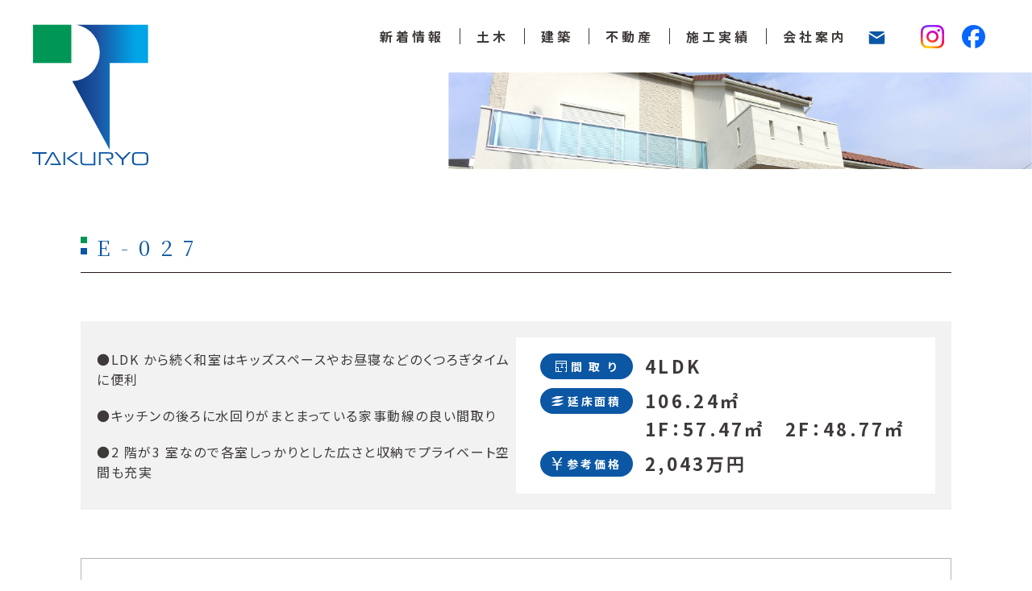

--- FILE ---
content_type: text/html
request_url: https://www.takuryo.com/plan/detail.html?1706074798
body_size: 4676
content:


<!DOCTYPE html>
<html lang="ja">

<head>
    <!-- Global site tag (gtag.js) - Google Analytics -->
    <script async src="https://www.googletagmanager.com/gtag/js?id=UA-3004544-41"></script>
    <script>
    window.dataLayer = window.dataLayer || [];
    function gtag(){dataLayer.push(arguments);}
    gtag('js', new Date());

    gtag('config', 'UA-3004544-41');
    </script>

    <!-- Google Tag Manager -->
    <script>(function(w,d,s,l,i){w[l]=w[l]||[];w[l].push({'gtm.start':
        new Date().getTime(),event:'gtm.js'});var f=d.getElementsByTagName(s)[0],
        j=d.createElement(s),dl=l!='dataLayer'?'&l='+l:'';j.async=true;j.src=
        'https://www.googletagmanager.com/gtm.js?id='+i+dl;f.parentNode.insertBefore(j,f);
        })(window,document,'script','dataLayer','GTM-N2LJL65Z');</script>
        <!-- End Google Tag Manager -->

    <meta charset="UTF-8">
    <meta id="viewport" content="width=device-width,initial-scale=1.0,minimum-scale=1.0" name="viewport">
    <script>if (screen.width < 375) document.getElementById('viewport').setAttribute('content', 'width=375');</script>
    <title>E-027｜横浜の開発工事、宅地造成工事は拓陵建設</title>
    <meta name="description" content="拓陵建設は、開発工事・宅地造成工事を中心に解体工事、公共工事などを行っています。ぜひ、建築工事・土木工事は当社にお任せください。">
    <meta name="keywords" content="都市開発,宅地造成,土木工事,建築工事,不動産,横浜,拓陵建設">
    <meta name="theme-color" content="#f0f0f0">
    <link href="../assets/css/style.css" rel="stylesheet">
    <link href="../assets/css/plan/detail.css" rel="stylesheet">
    <link rel="preconnect" href="https://fonts.googleapis.com">
    <link rel="preconnect" href="https://fonts.gstatic.com" crossorigin>
    <link href="https://fonts.googleapis.com/css2?family=Cinzel:wght@400;700&amp;family=Noto+Sans+JP:wght@400;700&amp;family=Noto+Serif+JP:wght@400;700&amp;display=swap" rel="stylesheet">
</head>

<body>
    <!-- Google Tag Manager (noscript) -->
    <noscript><iframe src="https://www.googletagmanager.com/ns.html?id=GTM-N2LJL65Z"
        height="0" width="0" style="display:none;visibility:hidden"></iframe></noscript>
    <!-- End Google Tag Manager (noscript) -->
        
    <div class="layout">
        <!--header.header#js-header-->
        <header class="header" id="js-header">
            <div class="header-container">
                <div class="header__logo" id="js-header-logo">
                    <div class="header__logo__large">
                        <a class="header__logo__large__link" href="../">
                            <img src="../assets/images/logos/logo.svg" width="144" height="176" alt="拓陵建設株式会社" />
                        </a>
                    </div>
                    <div class="header__logo__normal">
                        <a class="header__logo__normal__link" href="../">
                            <img src="../assets/images/logos/logo-horizontal.svg" width="294" height="62" alt="拓陵建設株式会社" />
                        </a>
                    </div>
                </div>

                <div class="header__nav">
                    <div class="header__nav__menu">
                        <div class="header__nav__menu__item">
                            <a class="header__nav__menu__item__link" href="../news/">新着情報</a>
                        </div>
                        <div class="header__nav__menu__item">
                            <a class="header__nav__menu__item__link" href="../publicw/">土木</a>
                        </div>
                        <div class="header__nav__menu__item">
                            <button class="header__nav__menu__item__trigger" type="button">建築</button>
                            <div class="header__nav__menu__item__submenu">
                                <div class="header__nav__menu__item__submenu-inner">
                                    <div class="header__nav__menu__item__submenu__item">
                                        <a class="header__nav__menu__item__submenu__item__link" href="../buildingw/">建築工事</a>
                                    </div>
                                    <div class="header__nav__menu__item__submenu__item">
                                        <a class="header__nav__menu__item__submenu__item__link" href="../buildingw/new.html">新築戸建て</a>
                                    </div>
                                    <div class="header__nav__menu__item__submenu__item">
                                        <a class="header__nav__menu__item__submenu__item__link" href="../plan/index.html">プラン集</a>
                                    </div>
                                    <div class="header__nav__menu__item__submenu__item">
                                        <a class="header__nav__menu__item__submenu__item__link" href="../buildingw/reform.html">リフォーム</a>
                                    </div>
                                    <div class="header__nav__menu__item__submenu__item">
                                        <a class="header__nav__menu__item__submenu__item__link" href="../buildingw/partner.html">協力会社募集</a>
                                    </div>
                                </div>
                            </div>
                        </div>
                        <div class="header__nav__menu__item">
                            <button class="header__nav__menu__item__trigger" type="button">不動産</button>
                            <div class="header__nav__menu__item__submenu">
                                <div class="header__nav__menu__item__submenu-inner">
                                    <div class="header__nav__menu__item__submenu__item">
                                        <a class="header__nav__menu__item__submenu__item__link" href="../estatebusiness/">不動産</a>
                                    </div>
                                    <div class="header__nav__menu__item__submenu__item">
                                        <a class="header__nav__menu__item__submenu__item__link" href="../estatebusiness/purchase.html">土地・物件の買取</a>
                                    </div>
									<div class="header__nav__menu__item__submenu__item">
                                        <a class="header__nav__menu__item__submenu__item__link" href="../estatebusiness/land.html">土地活用について</a>
                                    </div>
									<div class="header__nav__menu__item__submenu__item">
                                        <a class="header__nav__menu__item__submenu__item__link" href="../estatebusiness/rent.html">賃貸事業</a>
                                    </div>
                                    <div class="header__nav__menu__item__submenu__item">
                                        <a class="header__nav__menu__item__submenu__item__link" href="../buildingw/#excellent">分譲事業</a>
                                    </div>
                                </div>
                            </div>
                        </div>
                        <div class="header__nav__menu__item">
                            <a class="header__nav__menu__item__link" href="../result/">施工実績</a>
                        </div>
                        <div class="header__nav__menu__item">
                            <button class="header__nav__menu__item__trigger" type="button">会社案内</button>
                            <div class="header__nav__menu__item__submenu">
                                <div class="header__nav__menu__item__submenu-inner">
                                    <div class="header__nav__menu__item__submenu__item">
                                        <a class="header__nav__menu__item__submenu__item__link" href="../company/greeting.html">ご挨拶</a>
                                    </div>
                                    <div class="header__nav__menu__item__submenu__item">
                                        <a class="header__nav__menu__item__submenu__item__link" href="../company/sdgs.html">SDGsの取り組み</a>
                                    </div>
                                    <div class="header__nav__menu__item__submenu__item">
                                        <a class="header__nav__menu__item__submenu__item__link" href="../company/">会社概要</a>
                                    </div>
                                    <div class="header__nav__menu__item__submenu__item">
                                        <a class="header__nav__menu__item__submenu__item__link" href="../recruit/">採用情報</a>
                                    </div>
                                </div>
                            </div>
                        </div>
                    </div>

                    <div class="header__nav__info">
                        <div class="header__nav__info__item">
                            <a class="header__nav__info__item__link" href="../contact/">
                                <img src="../assets/images/icons/icon-envelope-blue.svg" width="23" height="16" alt="お問い合わせ" />
                            </a>
                        </div>
                    </div> 
                </div>			
                
                <div class="header__nav__trans">
                    <div id="google_translate_element"></div>
                    <script type="text/javascript">
                        function googleTranslateElementInit() {
                            new google.translate.TranslateElement({pageLanguage: 'ja', includedLanguages: 'de,en,es,fr,id,ja,ko,th,tl,tr,zh-CN,zh-TW', layout: google.translate.TranslateElement.InlineLayout.SIMPLE}, 'google_translate_element');
                            $('.VIpgJd-ZVi9od-xl07Ob-lTBxed').attr("href","javascript:void(0)");
                        }
                    </script>
                    <script type="text/javascript" src="//translate.google.com/translate_a/element.js?cb=googleTranslateElementInit"></script>
                </div>
                
                <div class="header__nav__insta__icon">
                    <a class="header__nav__info__item__link" href="https://www.instagram.com/takuryo_kensetsu/" target="_blank">
                        <img src="../assets/images/pages/front/front-Instagram-icon.svg" width="29" height="29" alt="Instagram公式アカウント" />
                    </a>
                    <a class="header__nav__info__item__link" href="https://www.facebook.com/takuryokensetsu" target="_blank">
                        <img src="../assets/images/pages/front/front-facebook-icon.svg" width="29" height="29" alt="facebook公式アカウント" />
                    </a>
                </div>
                <!--.header__burger#js-burger-->
                <button class="header__burger" id="js-burger" type="button" tabindex="0" aria-label="MENU">
                    <span class="header__burger__box">
                        <span class="header__burger__box__line"></span>
                    </span>
                    <span class="header__burger__label">MENU</span>
                </button>
            </div>
        </header>


        <div class="mbnav" id="js-mb-menu">
            <div class="mbnav-container">
                <div class="mbnav__menu">
                    <div class="mbnav__menu__item">
                        <a class="mbnav__menu__item__link" href="../news/">新着情報</a>
                    </div>
                    <div class="mbnav__menu__item">
                        <a class="mbnav__menu__item__link" href="../publicw/">土木</a>
                    </div>
                    <div class="mbnav__menu__item">
                        <button class="mbnav__menu__item__trigger" type="button">建築</button>
                        <div class="mbnav__menu__item__submenu">
                            <div class="mbnav__menu__item__submenu__item">
                                <a class="mbnav__menu__item__submenu__item__link" href="../buildingw/">建築工事</a>
                            </div>
                            <div class="mbnav__menu__item__submenu__item">
                                <a class="mbnav__menu__item__submenu__item__link" href="../buildingw/new.html">新築戸建て</a>
                            </div>
                            <div class="mbnav__menu__item__submenu__item">
                                <a class="mbnav__menu__item__submenu__item__link" href="../plan/index.html">プラン集</a>
                            </div>
                            <div class="mbnav__menu__item__submenu__item">
                                <a class="mbnav__menu__item__submenu__item__link" href="../buildingw/reform.html">リフォーム</a>
                            </div>
                            <div class="mbnav__menu__item__submenu__item">
                                <a class="mbnav__menu__item__submenu__item__link" href="../buildingw/partner.html">協力会社募集</a>
                            </div>
                        </div>
                    </div>
                    <div class="mbnav__menu__item">
                        <button class="mbnav__menu__item__trigger" type="button">不動産</button>
                        <div class="mbnav__menu__item__submenu">
                            <div class="mbnav__menu__item__submenu__item">
                                <a class="mbnav__menu__item__submenu__item__link" href="../estatebusiness/">不動産</a>
                            </div>
							<div class="mbnav__menu__item__submenu__item">
                                <a class="mbnav__menu__item__submenu__item__link" href="../estatebusiness/purchase.html">土地・物件の買取</a>
                            </div>
                            <div class="mbnav__menu__item__submenu__item">
                                <a class="mbnav__menu__item__submenu__item__link" href="../estatebusiness/land.html">土地活用について</a>
                            </div>
							<div class="mbnav__menu__item__submenu__item">
                                <a class="mbnav__menu__item__submenu__item__link" href="../estatebusiness/rent.html">賃貸事業</a>
                            </div>
                            <div class="mbnav__menu__item__submenu__item">
                                <a class="mbnav__menu__item__submenu__item__link" href="../buildingw/#excellent">分譲事業</a>
                            </div>
                        </div>
                    </div>
                    <div class="mbnav__menu__item">
                        <a class="mbnav__menu__item__link" href="../result/">施工実績</a>
                    </div>
                    <div class="mbnav__menu__item">
                        <button class="mbnav__menu__item__trigger" type="button">会社案内</button>
                        <div class="mbnav__menu__item__submenu">
                            <div class="mbnav__menu__item__submenu__item">
                                <a class="mbnav__menu__item__submenu__item__link" href="../company/greeting.html">ご挨拶</a>
                            </div>
                            <div class="mbnav__menu__item__submenu__item">
                                <a class="mbnav__menu__item__submenu__item__link" href="../company/sdgs.html">SDGsの取り組み</a>
                            </div>
                            <div class="mbnav__menu__item__submenu__item">
                                <a class="mbnav__menu__item__submenu__item__link" href="../company/">会社概要</a>
                            </div>
                            <div class="mbnav__menu__item__submenu__item">
                                <a class="mbnav__menu__item__submenu__item__link" href="../recruit/">採用情報</a>
                            </div>
                        </div>
                    </div>
                    <div class="mbnav__menu__item">
                        <a class="mbnav__menu__item__link" href="../contact/">お問い合わせ</a>
                    </div>
                </div>
            </div>
        </div>

        <main class="plandetail">
            <div class="plandetail__head">
                <div class="com-page-head com-page-head--news">
                    <div class="com-page-head-container">
                        <div class="com-page-head__blk">
                            <div class="com-page-head__blk__photo">
                                <img src="../assets/images/pages/plan/plan-photo-1.jpg" width="1086" height="400" alt="新着情報" />
                            </div>
                        </div>
                    </div>
                </div>
            </div>
            <div class="plandetail__main">
                <div class="plandetail__main-container">
                    <h1 class="plandetail__main__title serif">E-027</h1>

                    <div class="plandetail__main__blk">
                        <div class="plandetail__main__blk__content">
                            <div>●LDK から続く和室はキッズスペースやお昼寝などのくつろぎタイムに便利</div>
<div>●キッチンの後ろに水回りがまとまっている家事動線の良い間取り</div>
<div>●2 階が3 室なので各室しっかりとした広さと収納でプライベート空間も充実</div>
                        </div>
                        <div class="plandetail__main__blk__list">
                            <div class="plandetail__main__blk__list__item">
                                <div class="plandetail__main__blk__list__item__label">
                                    <img src="../assets/images/icons/icon-plan-white.svg" width="14" height="14" alt="" />
                                    <span>間&nbsp;取&nbsp;り</span>
                                </div>
                                <div class="plandetail__main__blk__list__item__content">
                                    <p>4LDK</p>
                                </div>
                            </div>
                            <div class="plandetail__main__blk__list__item">
                                <div class="plandetail__main__blk__list__item__label">
                                    <img src="../assets/images/icons/icon-floor-white.svg" width="15" height="11" alt="" />
                                    <span>延床面積</span>
                                </div>
                                <div class="plandetail__main__blk__list__item__content">
                                    <p>106.24㎡<br>1F：57.47㎡　2F：48.77㎡</p>
                                </div>
                            </div>
                            <div class="plandetail__main__blk__list__item">
                                <div class="plandetail__main__blk__list__item__label">
                                    <img src="../assets/images/icons/icon-yen-white.svg" width="14" height="18" alt="" />
                                    <span>参考価格</span>
                                </div>
                                <div class="plandetail__main__blk__list__item__content">
                                    <p>2,043万円</p>
                                </div>
                            </div>
                        </div>
                    </div>

                    <div class="plandetail__main__photo">
                        <img src="../edit-data/img/1706074798_1_1.jpg?697E83BA" alt=""/>
                    </div>

                    <div class="plandetail__main__action">
                        <a class="plandetail__main__action__print" href="../edit-data/img/1706074798_file1.pdf" target="_blank" rel="noopener">
                            <img src="../assets/images/icons/icon-print-blue.svg" alt="">
                            <span>印刷する</span>
                        </a>
                    </div>

                    <div class="plandetail__main__action">
                        <a class="com-button" href="../plan/index.html">‹‹ 一覧へ戻る</a>
                    </div>
                </div>
            </div>
        </main>

        <!--footer.footer-->
        <footer class="footer">
            <div class="footer__contact">
                <div class="footer__contact-container">
                    <div class="footer__contact__title">CONTACT</div>
                    <div class="footer__contact-container__inner">
                        <div class="footer__contact__content">
                            <p>お問い合わせ・お見積もり依頼はこちら</p>
                        </div>
                        <div class="footer__contact__tel serif">
                            <a class="footer__contact__tel__link" href="tel:045-805-1141">
                                <img src="../assets/images/icons/icon-reciever-white.svg" width="35" height="35" alt="TEL" />
                                <span>045-805-1141</span>
                            </a>
                        </div>
                        <div class="footer__contact__business">受付時間　9:00〜18：00</div>
                        <div class="footer__contact__action">
                            <a class="footer__contact__action__button" href="../contact/">
                                <img src="../assets/images/icons/icon-envelope-blue-line.svg" width="20" height="16" alt="E-MAIL" />
                                <span>メールでのお問い合わせはこちら</span>
                            </a>
                        </div>
                    </div>
                </div>
            </div>


            <div class="footer__service">
                <div class="footer__service-container">
                    <div class="footer__service__list">
                        <div class="footer__service__list__item">
                            <a class="footer__service__list__item__link footer__service__list__item__link--blue" href="https://www.tr-corporation.jp/" target="_blank" rel="noopener">
                                <div class="footer__service__list__item__link__title">快適な住まい作りの<br>お手伝い</div>
                                <div class="footer__service__list__item__link__logo">
                                    <img src="../assets/images/logos/logo-tr-corporation.svg" width="118" height="134" alt="株式会社ティーアールコーポレーション" />
                                </div>
                            </a>
                        </div>
                        <div class="footer__service__list__item">
                            <a class="footer__service__list__item__link" href="https://rockers.takuryo.com/" target="_blank" rel="noopener">
                                <div class="footer__service__list__item__link__title">レンタル<br>収納ボックス</div>
                                <div class="footer__service__list__item__link__logo">
                                    <img src="../assets/images/logos/logo-rockers.svg" width="164" height="132" alt="横浜 レンタルＢＯＸ ロッカーズ - ＲＯＣＫＥＲＳ" />
                                </div>
                            </a>
                        </div>
                    </div>
                </div>
            </div>


            <div class="footer__info">
                <div class="footer__info-container">
                    <div class="footer__info__blk">
                        <div class="footer__info__blk__company">
                            <div class="footer__info__blk__company__logo">
                                <a class="footer__info__blk__company__logo__link" href="../">
                                    <img src="../assets/images/logos/logo-horizontal.svg" width="294" height="62" alt="拓陵建設株式会社" />
                                </a>
                            </div>
                            <div class="footer__info__blk__company__name">拓陵建設 株式会社</div>
                            <address class="footer__info__blk__company__address">住所：神奈川県横浜市泉区和泉町6183-1</address>
                            <div class="footer__info__blk__company__contect">TEL：045-805-1141　FAX：045-805-1131</div>
                            <div class="footer__info__blk__company__trans">
                                <div id="google_translate_element"></div>
                                <script type="text/javascript">
                                    function googleTranslateElementInit() {
                                        new google.translate.TranslateElement({pageLanguage: 'ja', includedLanguages: 'de,en,es,fr,id,ja,ko,th,tl,tr,zh-CN,zh-TW', layout: google.translate.TranslateElement.InlineLayout.SIMPLE}, 'google_translate_element');
                                        $('.VIpgJd-ZVi9od-xl07Ob-lTBxed').attr("href","javascript:void(0)");
                                    }
                                </script>
                                <script type="text/javascript" src="//translate.google.com/translate_a/element.js?cb=googleTranslateElementInit"></script>
                            </div>
                            <div class="footer__info__blk__company__sns">
                                <a href="https://www.instagram.com/takuryo_kensetsu/" target="_blank">
                                    <img src="../assets/images/pages/front/front-Instagram-icon.svg" width="29" height="29" alt="拓陵建設株式会社 公式インスタグラム" /> 
                                </a>
                                <a href="https://www.facebook.com/takuryokensetsu" target="_blank">
                                    <img src="../assets/images/pages/front/front-facebook-icon.svg" width="29" height="29" alt="拓陵建設株式会社 公式フェイスブック" /> 
                                </a>
                            </div>
                        </div>
                        <div class="footer__info__blk__menu">
                            <div class="footer__info__blk__menu__list">
                                <div class="footer__info__blk__menu__list__item">
                                    <a class="footer__info__blk__menu__list__item__link" href="../">HOME</a>
                                </div>
                                <div class="footer__info__blk__menu__list__item">
                                    <a class="footer__info__blk__menu__list__item__link" href="../news/">新着情報</a>
                                </div>
                                <div class="footer__info__blk__menu__list__item">
                                    <a class="footer__info__blk__menu__list__item__link" href="../publicw/">土木工事</a>
                                </div>

                                <div class="footer__info__blk__menu__list__item">
                                    <a class="footer__info__blk__menu__list__item__link" href="../buildingw/">建築工事</a>
                                </div>
								<div class="footer__info__blk__menu__list__item">
                                    <a class="footer__info__blk__menu__list__item__link" href="../buildingw/new.html">新築戸建て</a>
                                </div>
                                <div class="footer__info__blk__menu__list__item">
                                    <a class="footer__info__blk__menu__list__item__link" href="../plan/index.html">プラン集</a>
                                </div>
                                <div class="footer__info__blk__menu__list__item">
                                    <a class="footer__info__blk__menu__list__item__link" href="../buildingw/reform.html">リフォーム</a>
                                </div>
                                <div class="footer__info__blk__menu__list__item">
                                    <a class="footer__info__blk__menu__list__item__link" href="../buildingw/partner.html">協力会社募集</a>
                                </div>
                            </div>
                            <div class="footer__info__blk__menu__list">

                                <div class="footer__info__blk__menu__list__item">
                                    <a class="footer__info__blk__menu__list__item__link" href="../estatebusiness/">不動産</a>
                                </div>
								<div class="footer__info__blk__menu__list__item">
                                    <a class="footer__info__blk__menu__list__item__link" href="../estatebusiness/purchase.html">土地・物件の買取</a>
                                </div>
								<div class="footer__info__blk__menu__list__item">
                                    <a class="footer__info__blk__menu__list__item__link" href="../estatebusiness/land.html">土地活用について</a>
                                </div>
								<div class="footer__info__blk__menu__list__item">
                                    <a class="footer__info__blk__menu__list__item__link" href="../estatebusiness/rent.html">賃貸事業</a>
                                </div>
								<div class="footer__info__blk__menu__list__item">
                                    <a class="footer__info__blk__menu__list__item__link" href="../buildingw/#excellent">分業事業</a>
                                </div>
                                <div class="footer__info__blk__menu__list__item">
                                    <a class="footer__info__blk__menu__list__item__link" href="../result/">施工実績</a>
                                </div>
                                <div class="footer__info__blk__menu__list__item">
                                    <a class="footer__info__blk__menu__list__item__link" href="../construction/">大規模工事</a>
                                </div>
                                <div class="footer__info__blk__menu__list__item">
                                    <a class="footer__info__blk__menu__list__item__link" href="../recruit/">採用情報</a>
                                </div>
                            </div>
                            <div class="footer__info__blk__menu__list">
                                <div class="footer__info__blk__menu__list__item">
                                    <a class="footer__info__blk__menu__list__item__link" href="../company/greeting.html">ご挨拶</a>
                                </div>
                                <div class="footer__info__blk__menu__list__item">
                                    <a class="footer__info__blk__menu__list__item__link" href="../company/sdgs.html">SDGsの取り組み</a>
                                </div>
                                <div class="footer__info__blk__menu__list__item">
                                    <a class="footer__info__blk__menu__list__item__link" href="../company/">会社概要</a>
                                </div>
                                <div class="footer__info__blk__menu__list__item">
                                    <a class="footer__info__blk__menu__list__item__link" href="../contact/">お問い合わせ</a>
                                </div>
                                <div class="footer__info__blk__menu__list__item">
                                    <a class="footer__info__blk__menu__list__item__link" href="../company/privacypolicy.html">プライバシーポリシー</a>
                                </div>
                            </div>
                        </div>
                    </div>

                    <small class="footer__info__copyright">Copyright&copy; 拓陵建設株式会社 All rights reserved.</small>
                </div>
            </div>
        </footer>
    </div>

    <!--common script-->
    <script src="../vendor/jquery/jquery.min.js"></script>
    <script src="../vendor/gsap/dist/gsap.min.js"></script>
    <script src="../vendor/scrollmagic/scrollmagic/minified/ScrollMagic.min.js"></script>
    <script src="../vendor/scrollmagic/scrollmagic/minified/plugins/animation.gsap.min.js"></script>
    <script src="../vendor/smooth-scroll/smooth-scroll.polyfills.min.js"></script>
    <script src="../assets/js/script.js"></script>

</body>

</html>




--- FILE ---
content_type: text/css
request_url: https://www.takuryo.com/assets/css/style.css
body_size: 7260
content:
@charset "UTF-8";
/*! normalize.css v8.0.1 | MIT License | github.com/necolas/normalize.css */
html {
    line-height: 1.15;
    -webkit-text-size-adjust: 100%;
}

body {
    margin: 0;
}

main {
    display: block;
}

h1 {
    font-size: 2em;
    margin: .67em 0;
}

hr {
    box-sizing: content-box;
    height: 0;
    overflow: visible;
}

pre {
    font-family: monospace, monospace;
    font-size: 1em;
}

a {
    background-color: transparent;
}

abbr[title] {
    border-bottom: none;
    -webkit-text-decoration: underline dotted;
            text-decoration: underline;
            text-decoration: underline dotted;
}

b, strong {
    font-weight: bolder;
}

code, kbd, samp {
    font-family: monospace, monospace;
    font-size: 1em;
}

small {
    font-size: 80%;
}

sub, sup {
    font-size: 75%;
    line-height: 0;
    position: relative;
    vertical-align: baseline;
}

sub {
    bottom: -.25em;
}

sup {
    top: -.5em;
}

img {
    border-style: none;
}

button, input, optgroup, select, textarea {
    font-family: inherit;
    font-size: 100%;
    line-height: 1.15;
    margin: 0;
}

button, input {
    overflow: visible;
}

button, select {
    text-transform: none;
}

[type=button], [type=reset], [type=submit], button {
    -webkit-appearance: button;
}

[type=button]::-moz-focus-inner, [type=reset]::-moz-focus-inner, [type=submit]::-moz-focus-inner, button::-moz-focus-inner {
    border-style: none;
    padding: 0;
}

[type=button]:-moz-focusring, [type=reset]:-moz-focusring, [type=submit]:-moz-focusring, button:-moz-focusring {
    outline: 1px dotted ButtonText;
}

fieldset {
    padding: .35em .75em .625em;
}

legend {
    box-sizing: border-box;
    color: inherit;
    display: table;
    max-width: 100%;
    padding: 0;
    white-space: normal;
}

progress {
    vertical-align: baseline;
}

textarea {
    overflow: auto;
}

[type=checkbox], [type=radio] {
    box-sizing: border-box;
    padding: 0;
}

[type=number]::-webkit-inner-spin-button, [type=number]::-webkit-outer-spin-button {
    height: auto;
}

[type=search] {
    -webkit-appearance: textfield;
    outline-offset: -2px;
}

[type=search]::-webkit-search-decoration {
    -webkit-appearance: none;
}

::-webkit-file-upload-button {
    -webkit-appearance: button;
    font: inherit;
}

details {
    display: block;
}

summary {
    display: list-item;
}

template {
    display: none;
}

[hidden] {
    display: none;
}

/* --------------------
 Styles
-------------------- */
html {
    font-size: 62.5%;
}

@font-face {
    font-family: YuGothicMedium;
    src: local(Yu Gothic Medium);
}

body {
    background-color: #ffffff;
    color: #3e3a39;
    font-family: YuGothic, "游ゴシック体", YuGothicMedium, "Yu Gothic", "游ゴシック", "Noto Sans JP", -apple-system, BlinkMacSystemFont, "Hiragino Kaku Gothic ProN", Meiryo, sans-serif;
    font-feature-settings: "palt";
    font-size: 1.4rem;
    letter-spacing: .2em;
    line-height: 1.6;
    margin: 0;
    -webkit-text-size-adjust: 100%;
            text-size-adjust: 100%;
}

* {
    box-sizing: border-box;
}

*:before, *:after {
    box-sizing: border-box;
}

a {
    color: #3e3a39;
    text-decoration: none;
}

a:hover, a:focus {
    color: #3e3a39;
    text-decoration: none;
}

img {
    height: auto;
    max-width: 100%;
    -webkit-user-drag: none;
            user-drag: none;
    -webkit-user-select: none;
        -ms-user-select: none;
            user-select: none;
    vertical-align: middle;
}

p {
    word-wrap: break-word;
}

header, footer, main, nav, section {
    display: block;
}

button {
    cursor: pointer;
}

picture, figure, figcaption {
    margin: 0;
}

address {
    font-style: normal;
}

[tabindex="-1"]:focus {
    outline: 0;
}

/* --------------------
 Utils
-------------------- */
@media (max-width: 767px) {
    .hidden-xs {
        display: none !important;
    }
}

@media (min-width: 768px) and (max-width: 991px) {
    .hidden-sm {
        display: none !important;
    }
}

@media (min-width: 992px) and (max-width: 1239px) {
    .hidden-md {
        display: none !important;
    }
}

@media (min-width: 1240px) {
    .hidden-lg {
        display: none !important;
    }
}

.serif {
    font-family: "游明朝", YuMincho, "Noto Serif JP", "ヒラギノ明朝 ProN W3", "Hiragino Mincho ProN", "HG明朝E", "ＭＳ Ｐ明朝", serif;
}

/* --------------------
 Layout
-------------------- */
.layout {
    margin: 0 auto;
    max-width: 1920px;
    opacity: 1;
    padding: 80px 0 0;
}

@media (min-width: 768px) {
    .layout {
        padding-top: 90px;
    }
}

/* --------------------
 Commons
-------------------- */
.com-overview {
    padding: 0;
}

@media (min-width: 768px) {
    .com-overview {
        padding-left: 30px;
        padding-right: 30px;
    }
}

@media (min-width: 1240px) {
    .com-overview {
        padding-left: 35px;
        padding-right: 35px;
    }
}

.com-overview-container {
    background: linear-gradient(180deg, #00a4e7 .56%, #1c509f 51.12%, #052c69 100%);
    max-width: 1525px;
    width: 100%;
}

@media (min-width: 768px) {
    .com-overview-container {
        align-items: stretch;
        display: flex;
        flex-direction: row;
        justify-content: space-between;
    }
}

.com-overview__photo {
    height: 220px;
    position: relative;
    width: 100%;
}

@media (min-width: 768px) {
    .com-overview__photo {
        height: auto;
        width: 50%;
    }
}

@media (min-width: 1240px) {
    .com-overview__photo {
        width: calc(100% - 593px);
    }
}

.com-overview__photo img {
    bottom: 0;
    height: 100%;
    left: 0;
    object-fit: cover;
    position: absolute;
    right: 0;
    top: 0;
    width: 100%;
}

.com-overview__main {
    padding: 20px;
    position: relative;
}

@media (min-width: 768px) {
    .com-overview__main {
        align-items: center;
        display: flex;
        flex-direction: row;
        justify-content: center;
        padding-left: 30px;
        padding-right: 30px;
        width: 50%;
    }
}

@media (min-width: 1240px) {
    .com-overview__main {
        width: 593px;
    }
}

.com-overview__main:before {
    background-image: url(../images/logos/logo-bg-small.svg);
    background-position: center;
    background-repeat: no-repeat;
    background-size: cover;
    bottom: 0;
    content: "";
    display: block;
    height: auto;
    left: 0;
    opacity: .2;
    position: absolute;
    right: 0;
    top: 0;
    width: auto;
    z-index: 0;
}

.com-overview__main-inner {
    margin: 0 auto;
    padding: 20px 0 20px;
    position: relative;
    z-index: 3;
}

@media (min-width: 768px) {
    .com-overview__main-inner {
        max-width: 460px;
        padding-bottom: 70px;
        padding-top: 70px;
    }
}

.com-overview__main__title {
    color: #ffffff;
    font-size: 2.0rem;
    font-weight: 400;
    letter-spacing: .3em;
    line-height: 2.1;
    margin: 0 0 30px 0;
}

@media (min-width: 768px) {
    .com-overview__main__title {
        font-size: 2.4rem;
    }
}

@media (min-width: 992px) {
    .com-overview__main__title {
        font-size: 2.8rem;
        margin-right: -.6em;
    }
}

@media (min-width: 1240px) {
    .com-overview__main__title {
        font-size: 3.1rem;
    }
}

.com-overview__main__subtitle {
    color: #00a4e7;
    font-family: "Cinzel", serif;
    font-size: 2.0rem;
    font-weight: 400;
    mix-blend-mode: hard-light;
    position: absolute;
    right: 5px;
    top: 5px;
    z-index: auto;
}

@media (min-width: 768px) {
    .com-overview__main__subtitle {
        font-size: 3.0rem;
        right: 10px;
        top: 10px;
    }
}

@media (min-width: 992px) {
    .com-overview__main__subtitle {
        font-size: 4.0rem;
    }
}

.com-overview__main__content p {
    color: #ffffff;
    font-size: 1.4rem;
    line-height: 2.5;
    margin: 0 0 1em;
}

.com-overview__main__content p:last-child {
    margin-bottom: 0;
}

.com-button {
    background: linear-gradient(270deg, #00a4e7 .56%, #1c509f 51.12%, #052c69 100%);
    color: #ffffff;
    display: inline-block;
    font-size: 1.4rem;
    font-weight: 700;
    letter-spacing: .17em;
    line-height: 1.0;
    min-width: 285px;
    padding: 15px 20px;
    text-align: center;
    transition: opacity .2s cubic-bezier(.645, .045, .355, 1);
    white-space: nowrap;
}

@media (min-width: 768px) {
    .com-button {
        font-size: 1.6rem;
    }
}

@media (min-width: 992px) {
    .com-button {
        font-size: 1.8rem;
        padding: 20px 30px;
    }
}

.com-button:hover, .com-button:focus {
    color: #ffffff;
}

@media (min-width: 768px) {
    .com-button:hover, .com-button:focus {
        opacity: .7;
    }
}

.com-button--white {
    background: #ffffff;
    color: #0b57a4;
}

.com-button--white:hover, .com-button--white:focus {
    color: #0b57a4;
}

@media (min-width: 768px) {
    .com-button--white:hover, .com-button--white:focus {
        opacity: .7;
    }
}

@media (min-width: 768px) {
    .com-page-head__blk {
        align-items: flex-end;
        display: flex;
        flex-direction: row-reverse;
        justify-content: space-between;
    }
}

.com-page-head__blk__main {
    margin: 0;
    padding: 0 20px 0 20px;
}

@media (min-width: 768px) {
    .com-page-head__blk__main {
        flex-grow: 0;
        flex-shrink: 0;
        padding-left: 30px;
        padding-right: 50px;
        width: 50%;
    }
}

@media (min-width: 992px) {
    .com-page-head__blk__main {
        padding-right: 20px;
        width: 43.4375%;
    }
}

.com-page-head__blk__main-inner {
    margin: 0;
    padding: 0;
    position: relative;
    width: 100%;
}

@media (min-width: 992px) {
    .com-page-head__blk__main-inner {
        margin-left: auto;
        max-width: 425.6875px;
    }
}

.com-page-head__blk__main__subtitle {
    color: #0b57a4;
    font-family: "Cinzel", serif;
    font-size: 1.5rem;
    font-weight: 700;
    letter-spacing: .3em;
    line-height: 1.0;
    margin: 0 0 5px;
}

@media (min-width: 768px) {
    .com-page-head__blk__main__subtitle {
        margin-bottom: 0;
    }
}

.com-page-head__blk__main__title {
    color: #0b57a4;
    font-size: 3.4rem;
    font-weight: 400;
    letter-spacing: .25em;
    line-height: 1.2;
    line-height: 1.6;
    margin: 0;
    padding: 0 0 0 20px;
    position: relative;
    text-shadow: 0 0 5px #ffffff, 0 0 5px #ffffff, 0 0 5px #ffffff, 0 0 8px #ffffff, 0 0 8px #ffffff;
    white-space: nowrap;
}

@media (min-width: 768px) {
    .com-page-head__blk__main__title {
        font-size: 4.0rem;
        padding-left: 35px;
    }
}

@media (min-width: 992px) {
    .com-page-head__blk__main__title {
        font-size: 5.0rem;
    }
}

@media (min-width: 1240px) {
    .com-page-head__blk__main__title {
        font-size: 6.5rem;
    }
}

.com-page-head__blk__main__title:before {
    background-color: #009756;
    bottom: auto;
    content: "";
    display: block;
    height: 8px;
    left: 0;
    position: absolute;
    top: 50%;
    transform: translateY(5px);
    width: 8px;
}

@media (min-width: 768px) {
    .com-page-head__blk__main__title:before {
        height: 12px;
        width: 12px;
    }
}

.com-page-head__blk__main__title:after {
    background-color: #0b57a4;
    bottom: 50%;
    content: "";
    display: block;
    height: 8px;
    left: 0;
    position: absolute;
    top: auto;
    transform: translateY(-5px);
    width: 8px;
}

@media (min-width: 768px) {
    .com-page-head__blk__main__title:after {
        height: 12px;
        width: 12px;
    }
}

.com-page-head__blk__photo {
    height: 250px;
    margin: 0 0 40px;
    position: relative;
}

@media (min-width: 768px) {
    .com-page-head__blk__photo {
        flex-grow: 0;
        flex-shrink: 0;
        margin-bottom: 0;
        width: 50%;
    }
}

@media (min-width: 992px) {
    .com-page-head__blk__photo {
        height: 400px;
        width: 56.5625%;
    }
}

.com-page-head__blk__photo img {
    bottom: 0;
    height: 100%;
    left: 0;
    object-fit: cover;
    position: absolute;
    right: 0;
    top: 0;
    width: 100%;
}

.com-page-head--recruit .com-page-head__blk__photo {
    height: 120px;
}

@media (min-width: 768px) and (max-width: 991px) {
    .com-page-head--recruit .com-page-head__blk__photo {
        width: 100%;
    }
}

.com-page-head--results .com-page-head__blk__photo {
    height: 120px;
}

@media (min-width: 768px) and (max-width: 991px) {
    .com-page-head--results .com-page-head__blk__photo {
        width: 100%;
    }
}

.com-page-head--news .com-page-head__blk__photo {
    height: 120px;
}

@media (min-width: 768px) and (max-width: 991px) {
    .com-page-head--news .com-page-head__blk__photo {
        width: 100%;
    }
}

.com-order {
    background-color: #ddf1e8;
    padding: 80px 0 80px;
}

@media (min-width: 768px) {
    .com-order {
        padding-bottom: 100px;
    }
}

.com-order-container {
    margin: 0;
    padding: 0 20px;
    width: 100%;
}

@media (min-width: 768px) {
    .com-order-container {
        margin-left: auto;
        margin-right: auto;
        max-width: 1140px;
        padding-left: 30px;
        padding-right: 30px;
    }
}

.com-order__title {
    margin: 0 0 60px;
    text-align: center;
}

@media (min-width: 768px) {
    .com-order__title {
        margin-bottom: 90px;
    }
}

.com-order__title__en {
    font-family: "Cinzel", serif;
    font-size: 2.8rem;
    font-weight: 400;
    letter-spacing: .3em;
    margin: 0;
}

@media (min-width: 768px) {
    .com-order__title__en {
        font-size: 3.2rem;
        margin-right: 15px;
    }
}

@media (min-width: 992px) {
    .com-order__title__en {
        font-size: 4.0rem;
    }
}

.com-order__title__ja {
    font-size: 1.6rem;
    font-weight: 400;
    letter-spacing: .3em;
    margin: 0;
}

.com-order__contact {
    border: 1px solid #4d4d4d;
    margin: 0 0 80px;
    padding: 15px;
}

@media (min-width: 768px) {
    .com-order__contact {
        padding: 30px;
    }
}

@media (min-width: 992px) {
    .com-order__contact {
        align-items: center;
        display: flex;
        flex-direction: row;
        justify-content: center;
    }
}

.com-order__contact__head {
    margin: 0 0 30px;
    padding: 0;
    text-align: center;
    white-space: nowrap;
}

@media (min-width: 992px) {
    .com-order__contact__head {
        margin-bottom: 0;
        padding-right: 50px;
    }
}

.com-order__contact__head__number {
    font-family: "Cinzel", serif;
    font-size: 1.6rem;
    font-weight: 400;
    letter-spacing: .3em;
    margin: 0 0 10px;
    text-align: center;
}

@media (min-width: 768px) {
    .com-order__contact__head__number {
        font-size: 2.0rem;
    }
}

.com-order__contact__head__title {
    font-size: 2.0rem;
    font-weight: 400;
    letter-spacing: .3em;
    line-height: 1.2;
    margin: 0;
}

@media (min-width: 768px) {
    .com-order__contact__head__title {
        font-size: 2.4rem;
    }
}

@media (min-width: 768px) {
    .com-order__contact__head__title {
        font-size: 2.5rem;
    }
}

.com-order__contact__main {
    padding: 0;
}

@media (min-width: 992px) {
    .com-order__contact__main {
        padding-right: 50px;
    }
}

.com-order__contact__main__content p {
    font-size: 1.4rem;
    letter-spacing: .15em;
    text-align: center;
}

.com-order__contact__main__action {
    align-items: center;
    display: flex;
    flex-direction: row;
    justify-content: center;
    margin: 0 -15px 15px;
}

@media (min-width: 768px) {
    .com-order__contact__main__action {
        margin-left: -20px;
        margin-right: -20px;
    }
}

.com-order__contact__main__action__tel {
    padding: 0 15px;
}

@media (min-width: 768px) {
    .com-order__contact__main__action__tel {
        padding-left: 20px;
        padding-right: 20px;
    }
}

.com-order__contact__main__action__tel__link {
    display: block;
    font-size: 2.8rem;
    letter-spacing: .16em;
    line-height: 1.0;
    transition: opacity .2s cubic-bezier(.645, .045, .355, 1);
    white-space: nowrap;
}

@media (min-width: 768px) {
    .com-order__contact__main__action__tel__link {
        font-size: 4.8rem;
    }
}

@media (min-width: 992px) {
    .com-order__contact__main__action__tel__link {
        font-size: 5.2rem;
    }
}

@media (min-width: 1240px) {
    .com-order__contact__main__action__tel__link {
        font-size: 6.4rem;
    }
}

.com-order__contact__main__action__tel__link img, .com-order__contact__main__action__tel__link span {
    vertical-align: middle;
}

.com-order__contact__main__action__tel__link img {
    margin-right: -5px;
    margin-top: 3px;
}

@media (max-width: 767px) {
    .com-order__contact__main__action__tel__link img {
        width: 20px;
    }
}

@media (min-width: 768px) {
    .com-order__contact__main__action__tel__link img {
        margin-right: -10px;
        margin-top: 5px;
    }
}

@media (min-width: 768px) {
    .com-order__contact__main__action__tel__link:hover, .com-order__contact__main__action__tel__link:focus {
        opacity: .7;
    }
}

.com-order__contact__main__action__mail {
    flex-grow: 0;
    flex-shrink: 0;
    padding: 0 15px;
    text-align: center;
}

@media (min-width: 768px) {
    .com-order__contact__main__action__mail {
        padding-left: 20px;
        padding-right: 20px;
    }
}

.com-order__contact__main__action__mail__link {
    transition: opacity .2s cubic-bezier(.645, .045, .355, 1);
}

@media (min-width: 768px) {
    .com-order__contact__main__action__mail__link:hover, .com-order__contact__main__action__mail__link:focus {
        opacity: .7;
    }
}

@media (max-width: 767px) {
    .com-order__contact__main__action__mail__link img {
        width: 24px;
    }
}

.com-order__contact__main__business {
    padding: 0;
}

@media (min-width: 1240px) {
    .com-order__contact__main__business {
        padding-left: 65px;
    }
}

.com-order__contact__main__business p {
    font-size: 1.4rem;
    font-weight: 700;
    margin: 0;
    text-align: center;
}

@media (min-width: 992px) {
    .com-order__contact__main__business p {
        text-align: left;
    }
}

.com-order__flow {
    margin: 0 auto;
    max-width: 500px;
}

@media (min-width: 768px) {
    .com-order__flow {
        align-items: stretch;
        display: flex;
        flex-direction: row;
        justify-content: space-between;
        margin-left: -20px;
        margin-right: -20px;
        max-width: none;
    }
}

.com-order__flow__item {
    margin: 0 0 60px;
    padding: 0 0 30px 100px;
    position: relative;
}

.com-order__flow__item:after {
    border-bottom: none;
    border-left: 30px solid transparent;
    border-right: 30px solid transparent;
    border-top: 30px solid #4d4d4d;
    bottom: -30px;
    content: "";
    display: block;
    height: 30px;
    left: 0;
    margin: auto;
    position: absolute;
    right: 0;
    top: auto;
    width: 60px;
}

@media (min-width: 768px) {
    .com-order__flow__item:after {
        display: none;
    }
}

.com-order__flow__item:last-child {
    margin-bottom: 0;
    padding-bottom: 0;
}

.com-order__flow__item:last-child:after {
    display: none;
}

@media (min-width: 768px) {
    .com-order__flow__item {
        margin-bottom: 0;
        padding-left: 20px;
        padding-right: 20px;
        width: 25%;
    }
}

.com-order__flow__item__number {
    font-family: "Cinzel", serif;
    font-size: 1.6rem;
    font-weight: 400;
    letter-spacing: .3em;
    margin: 0 0 10px;
}

@media (min-width: 768px) {
    .com-order__flow__item__number {
        font-size: 2.0rem;
        margin-bottom: 20px;
        text-align: center;
    }
}

.com-order__flow__item__icon {
    left: 0;
    margin: 0 0 30px;
    position: absolute;
    text-align: left;
    top: 0;
    width: 100px;
}

@media (min-width: 768px) {
    .com-order__flow__item__icon {
        align-items: center;
        display: flex;
        flex-direction: row;
        height: 78px;
        justify-content: center;
        position: relative;
        text-align: center;
        width: 100%;
    }
}

.com-order__flow__item__icon:after {
    border-bottom: 30px solid transparent;
    border-left: 30px solid #4d4d4d;
    border-right: none;
    border-top: 30px solid transparent;
    bottom: 0;
    content: "";
    display: none;
    height: 60px;
    left: auto;
    margin: auto;
    position: absolute;
    right: -35px;
    top: 0;
    width: 30px;
}

@media (min-width: 768px) {
    .com-order__flow__item__icon:after {
        display: block;
    }
}

@media (max-width: 767px) {
    .com-order__flow__item__icon img {
        transform: scale(.7);
    }
}

.com-order__flow__item__title {
    font-size: 2.4rem;
    font-weight: 400;
    letter-spacing: .3em;
    line-height: 1.2;
    margin: 0 0 20px;
    position: relative;
}

@media (min-width: 768px) {
    .com-order__flow__item__title {
        font-size: 2.5rem;
        text-align: center;
    }
}

.com-order__flow__item__title--free {
    align-items: center;
    display: flex;
    flex-direction: row;
    justify-content: flex-start;
    padding: 0;
}

@media (min-width: 768px) {
    .com-order__flow__item__title--free {
        display: block;
    }
}

@media (min-width: 992px) {
    .com-order__flow__item__title--free {
        padding-left: 65px;
        text-align: left;
    }
}

.com-order__flow__item__title--free__icon {
    align-items: center;
    background-color: #4d4d4d;
    border-radius: 50%;
    color: #ffffff;
    display: flex;
    flex-direction: row;
    font-size: 1.2rem;
    height: 38px;
    justify-content: center;
    letter-spacing: .15em;
    margin: 0 8px 0 0;
    text-align: center;
    white-space: nowrap;
    width: 38px;
    z-index: 1;
}

@media (min-width: 768px) {
    .com-order__flow__item__title--free__icon {
        font-size: 1.4rem;
        height: 44px;
        left: -5px;
        position: absolute;
        top: -50px;
        width: 44px;
    }
}

@media (min-width: 992px) {
    .com-order__flow__item__title--free__icon {
        font-size: 2.0rem;
        height: 58px;
        left: 0;
        top: 50%;
        transform: translateY(-50%);
        width: 58px;
    }
}

.com-order__flow__item__content {
    margin: 0 0 0 -100px;
}

@media (min-width: 768px) {
    .com-order__flow__item__content {
        margin-left: 0;
    }
}

.com-order__flow__item__content p {
    font-size: 1.4rem;
    letter-spacing: .15em;
    line-height: 1.7;
    margin: 0;
}

.com-order__flow__item:last-child .com-order__flow__item__icon:after {
    display: none;
}

.com-results {
    background: linear-gradient(180deg, rgba(0, 164, 231, .05) .56%, rgba(28, 80, 159, .05) 51.12%, rgba(5, 44, 105, .05) 100%);
    padding: 80px 0;
    position: relative;
}

@media (min-width: 768px) {
    .com-results {
        padding-bottom: 120px;
        padding-top: 90px;
    }
}

.com-results:before {
    background-image: url(../images/logos/logo-bg.svg);
    background-position: center top;
    background-repeat: no-repeat;
    background-size: 100% auto;
    bottom: 0;
    content: "";
    display: block;
    left: 0;
    mix-blend-mode: multiply;
    opacity: .05;
    position: absolute;
    right: 0;
    top: 0;
    z-index: auto;
}

.com-results-container {
    margin: 0;
    padding: 0 20px;
    position: relative;
    width: 100%;
    z-index: 1;
}

@media (min-width: 768px) {
    .com-results-container {
        margin-left: auto;
        margin-right: auto;
        max-width: 900px;
        padding-left: 30px;
        padding-right: 30px;
    }
}

.com-results__title {
    margin: 0 0 70px;
}

.com-results__title__en {
    font-family: "Cinzel", serif;
    font-size: 2.8rem;
    font-weight: 400;
    letter-spacing: .3em;
    line-height: 1;
    margin: 0 0 15px;
    text-align: center;
}

@media (min-width: 768px) {
    .com-results__title__en {
        font-size: 3.2rem;
    }
}

@media (min-width: 992px) {
    .com-results__title__en {
        font-size: 4.0rem;
    }
}

.com-results__title__ja {
    font-size: 1.6rem;
    font-weight: 400;
    letter-spacing: .3em;
    line-height: 1;
    margin: 0;
    text-align: center;
}

.com-results__list {
    align-items: stretch;
    display: flex;
    flex-flow: wrap;
    flex-direction: row;
    justify-content: flex-start;
    margin: 0 -10px 60px;
}

@media (min-width: 768px) {
    .com-results__list {
        margin-bottom: 90px;
        margin-left: -25px;
        margin-right: -25px;
    }
}

.com-results__list__item {
    margin: 60px 0 0;
    padding: 0 10px;
    width: 50%;
}

@media (min-width: 768px) {
    .com-results__list__item {
        margin-top: 90px;
        padding-left: 25px;
        padding-right: 25px;
    }
}

.com-results__list__item:nth-child(1), .com-results__list__item:nth-child(2) {
    margin-top: 0;
}

.com-results__list__item__link {
    display: block;
    margin: 0 auto;
    max-width: 392px;
    transition: opacity .2s cubic-bezier(.645, .045, .355, 1);
}

.com-results__list__item__link__thumb {
    height: 120px;
    margin: 0 0 15px;
    position: relative;
    text-align: center;
    width: 100%;
}

@media (min-width: 768px) {
    .com-results__list__item__link__thumb {
        height: 180px;
    }
}

@media (min-width: 992px) {
    .com-results__list__item__link__thumb {
        height: 220px;
    }
}

.com-results__list__item__link__thumb img{
    width: 100%;
    height: 100%;
    object-fit: cover;
}

.com-results__list__item__link__thumb__caption {
    bottom: 0;
    left: 0;
    position: absolute;
    right: 0;
}

.com-results__list__item__link__thumb__caption:before {
    background-color: #000000;
    bottom: 0;
    content: "";
    left: 0;
    mix-blend-mode: multiply;
    position: absolute;
    right: 0;
    top: 0;
    /*background-color: #000000;
    bottom: auto;
    -webkit-clip-path: polygon(0 0, 100% 0, 0 100%);
            clip-path: polygon(0 0, 100% 0, 0 100%);
    content: "";
    height: 60px;
    left: 0;
    mix-blend-mode: multiply;
    position: absolute;
    right: auto;
    top: 0;
    width: 60px;*/
}

/*@media (min-width: 768px) {
    .com-results__list__item__link__thumb__caption:before {
        height: 100px;
        width: 100px;
    }
}*/

.com-results__list__item__link__thumb__caption__text {
    color: #ffffff;
    display: block;
    font-size: 1.4rem;
    line-height: 1.2;
    padding: 5px 8px;
    position: relative;
    text-align: left;
    z-index: 1;
}

@media (min-width: 768px) {
    .com-results__list__item__link__thumb__caption__text {
        font-size: 1.6rem;
    }
}

.com-results__list__item__link__thumb__caption--blue:before {
    background-color: #0b57a4;
}

.com-results__list__item__link__thumb__caption--orange:before {
    background-color: rgba(255, 109, 0, .79);
}

.com-results__list__item__link__thumb__caption--green:before {
    background-color: #009756;
}


/*.com-results__list__item__link__thumb__caption--blue:before {
    background: linear-gradient(90deg, #00a4e7 .56%, #1c509f 51.12%, #052c69 100%);
}

.com-results__list__item__link__thumb__caption--green:before {
    background-color: #009756;
}*/

.com-results__list__item__link__content p {
    font-size: 1.4rem;
    letter-spacing: .15em;
    line-height: 1.6;
    margin: 0;
}

@media (min-width: 768px) {
    .com-results__list__item__link__content p {
        font-size: 1.6rem;
    }
}

@media (min-width: 768px) {
    .com-results__list__item__link:hover, .com-results__list__item__link:focus {
        opacity: .7;
    }
}

.com-results__action {
    text-align: center;
}

@media (min-width: 768px) {
    .com-results__action .com-button {
        padding-left: 40px;
        padding-right: 40px;
    }
}

.com-pager {
    align-items: stretch;
    display: flex;
    flex-direction: row;
    flex-wrap: wrap;
    justify-content: center;
    list-style: none;
    margin: 0;
    padding: 0;
}

.com-pager__item {
    background: none;
    border: none;
    font-size: 1.6rem;
    font-weight: 400;
    line-height: 1.0;
    margin: 10px 0;
    min-width: auto;
    padding: 0 3px;
    text-align: center;
}

@media (min-width: 768px) {
    .com-pager__item {
        font-size: 1.8rem;
    }
}

.com-pager__item__link, .com-pager__item__text {
    align-items: center;
    background-color: #0b57a4;
    border: 1px solid #0b57a4;
    border-radius: 0;
    color: #ffffff;
    display: flex;
    flex-direction: row;
    font-size: inherit;
    font-weight: 400;
    height: 36px;
    justify-content: center;
    letter-spacing: 0;
    line-height: inherit;
    min-width: 36px;
    padding: 0 5px;
    text-decoration: none;
}

.com-pager__item__link img, .com-pager__item__link span, .com-pager__item__text img, .com-pager__item__text span {
    vertical-align: middle;
}

.com-pager__item__link {
    transition: opacity .2s cubic-bezier(.645, .045, .355, 1);
}

.com-pager__item__link:hover, .com-pager__item__link:focus {
    color: #ffffff;
    text-decoration: none;
}

@media (min-width: 768px) {
    .com-pager__item__link:hover, .com-pager__item__link:focus {
        opacity: .7;
    }
}

.com-pager__item__text {
    background-color: #ffffff;
    border-color: #ffffff;
    color: #0b57a4;
}

.com-pager__item--current .com-pager__item__link, .com-pager__item--current .com-pager__item__text {
    background-color: #ffffff;
    border-color: #0b57a4;
    color: #0b57a4;
    pointer-events: none;
}

.com-pager__item--current .com-pager__item__link:hover, .com-pager__item--current .com-pager__item__link:focus, .com-pager__item--current .com-pager__item__text:hover, .com-pager__item--current .com-pager__item__text:focus {
    color: #0b57a4;
}

.com-pager__item--first .com-pager__item__link, .com-pager__item--last .com-pager__item__link {
    padding-bottom: 5px;
}

/* --------------------
 Animation
-------------------- */
@keyframes fadeIn {
    0% {
        opacity: 0;
    }
    100% {
        opacity: 1;
    }
}

@keyframes headerAnimation {
    0% {
        transform: translateY(-100px);
    }
    100% {
        transform: translateY(0);
    }
}

/* --------------------
 Header
-------------------- */
.header {
    background-color: #ffffff;
    height: 80px;
    left: 0;
    padding: 0 20px;
    position: absolute;
    right: 0;
    top: 0;
    z-index: 99;
}

@media (max-width: 767px) {
    .header {
        position: fixed !important;
        top: 0 !important;
    }
}

@media (min-width: 768px) {
    .header {
        height: 90px;
    }
}

.translated-ltr .header {
    height: 160px;
}

@media (min-width: 768px) {
    .translated-ltr .header {
        height: 90px;
    }
}

@media (min-width: 768px) {
    .translated-ltr .header.scrolled {
        height: 100px;
        padding-top: 30px;
    }
}

.header-container {
    align-items: center;
    display: flex;
    flex-direction: row;
    height: 100%;
    justify-content: space-between;
    margin: 0 auto;
    max-width: 1200px;
    position: relative;
}

@media (min-width: 992px) {
	.header-container {
		justify-content: flex-end;
	}
}

.header__logo {
    min-width: 1px;
}

@media (min-width: 992px) {
    .header__logo {
        margin-right: auto;
    }
}

.header__logo__normal {
    display: none;
    width: 120px;
}

@media (min-width: 768px) {
    .header__logo__normal {
        padding: 0 0 15px;
        width: auto;
    }
}

@media (max-width: 991px) {
    .header__logo__normal {
        display: block !important;
        opacity: 1 !important;
    }
}

@media (min-width: 1240px) {
    .header__logo__normal {
        padding-bottom: 18px;
    }
}

.header__logo__normal__link {
    transition: opacity .2s cubic-bezier(.645, .045, .355, 1);
}

.header__logo__normal__link img {
    width: 180px;
}

@media (min-width: 768px) {
    .header__logo__normal__link:hover, .header__logo__normal__link:focus {
        opacity: .7;
    }
}

.header__logo__large {
    left: 0;
    position: absolute;
    right: auto;
    top: 30px;
    z-index: 1;
    width: 80px;
}

@media (max-width: 991px) {
    .header__logo__large {
        display: none !important;
    }
}

@media (min-width: 1240px) {
    .header__logo__large {
        width: auto;
    }
}

.translated-ltr .header__logo__large {
    display: none !important;
}

.header__logo__large__link {
    transition: opacity .2s cubic-bezier(.645, .045, .355, 1);
}

@media (min-width: 768px) {
    .header__logo__large__link:hover, .header__logo__large__link:focus {
        opacity: .7;
    }
}

.header__nav {
    display: none;
}

@media (min-width: 992px) {
    .header__nav {
        align-items: center;
        display: flex;
        flex-direction: row;
        justify-content: flex-end;
    }
}

.header__nav__menu {
    align-items: center;
    display: flex;
    flex-direction: row;
    justify-content: flex-end;
    margin: 0 10px 0 0;
}

.header__nav__menu__item {
    font-size: 1.0rem;
    line-height: 1.0;
    padding: 0 5px;
    position: relative;
}

.header__nav__menu__item:after {
    background-color: #3e3a39;
    bottom: 0;
    content: "";
    display: block;
    height: 20px;
    left: auto;
    margin: auto 0;
    position: absolute;
    right: 0;
    top: 0;
    width: 1px;
}

.header__nav__menu__item:last-child {
    padding-right: 0;
}

.header__nav__menu__item:last-child:after {
    display: none;
}

.header__nav__menu__item__link, .header__nav__menu__item__trigger {
    -webkit-appearance: none;
    background: none;
    border: none;
    border-radius: 0;
    box-shadow: none;
    color: #3e3a39;
    display: block;
    font-size: 1.4rem;
    font-weight: 700;
    letter-spacing: .25em;
    line-height: 1.0;
    margin: 0;
    padding: 15px 15px;
    transition: background-color .2s cubic-bezier(.645, .045, .355, 1);
    width: 100%;
}

@media (min-width: 1240px) {
    .header__nav__menu__item__link, .header__nav__menu__item__trigger {
        font-size: 1.6rem;
        /*padding-left: 25px;
        padding-right: 25px;*/
    }
}

.header__nav__menu__item__link:hover, .header__nav__menu__item__link:focus, .header__nav__menu__item__trigger:hover, .header__nav__menu__item__trigger:focus {
    color: #3e3a39;
}

@media (min-width: 768px) {
    .header__nav__menu__item__link:hover, .header__nav__menu__item__link:focus, .header__nav__menu__item__trigger:hover, .header__nav__menu__item__trigger:focus {
        background-color: rgba(11, 87, 164, .1);
    }
}

.header__nav__menu__item__submenu {
    display: none;
    left: 50%;
    min-width: 100%;
    padding: 0 10px 20px;
    position: absolute;
    top: auto;
    transform: translateX(-50%);
}

.header__nav__menu__item__submenu-inner {
    background-color: rgba(255, 255, 255, .9);
    box-shadow: 0 3px 6px rgb(0 0 0 / 30%);
}

.header__nav__menu__item__submenu__item {
    border-bottom: 1px solid rgba(34, 46, 95, .5);
}

.header__nav__menu__item__submenu__item:last-child {
    border-bottom: none;
}

.header__nav__menu__item__submenu__item__link {
    -webkit-appearance: none;
    background: none;
    border: none;
    border-radius: 0;
    box-shadow: none;
    color: #3e3a39;
    display: block;
    font-size: 1.4rem;
    font-weight: 700;
    letter-spacing: .15em;
    line-height: 1.0;
    margin: 0;
    padding: 15px 20px;
    text-align: center;
    transition: background-color .2s cubic-bezier(.645, .045, .355, 1);
    white-space: nowrap;
}

.header__nav__menu__item__submenu__item__link:hover, .header__nav__menu__item__submenu__item__link:focus {
    color: #3e3a39;
}

@media (min-width: 768px) {
    .header__nav__menu__item__submenu__item__link:hover, .header__nav__menu__item__submenu__item__link:focus {
        background-color: rgba(11, 87, 164, .1);
    }
}

.header__nav__trans {
    margin: 0 40px 0 0;
}

@media (min-width: 768px) {
    .header__nav__trans {
        margin-left: auto;
        margin-right: 0;
    }
}

@media (min-width: 992px) {
    .header__nav__trans {
        margin-left: 20px;
        margin-right: 0;
    }
}

.header__nav__info {
    align-items: center;
    display: flex;
    flex-direction: row;
    justify-content: flex-end;
}

.header__nav__info__item__link {
    transition: opacity .2s cubic-bezier(.645, .045, .355, 1);
}

@media (min-width: 768px) {
    .header__nav__info__item__link:hover, .header__nav__info__item__link:focus {
        opacity: .7;
    }
}

.header__nav__insta__icon{
    display: none;
    margin-right: 35px;
}

@media (min-width: 768px) {
    .header__nav__insta__icon {
        display: block;
        margin: 0 40px 0 15px;
    }
}

@media (min-width: 992px) {
    .header__nav__insta__icon {
        display: block;
        margin: 0 10px 0 15px;
    }
}

.header__nav__insta__icon img{
	margin: 0 8px;
}

.header__burger {
    -webkit-appearance: none;
    background: none;
    border: none;
    border-radius: 0;
    box-shadow: none;
    cursor: pointer;
    display: block;
    height: 38px;
    margin: auto;
    padding: 0;
    position: fixed;
    right: 15px;
    top: 25px;
    width: 30px;
    z-index: 100;
}

@media (min-width: 992px) {
    .header__burger {
        display: none;
    }
}

.translated-ltr .header__burger {
    top: 60px;
}

.header__burger__box {
    display: block;
    height: 20px;
    margin: 0 auto 8px;
    position: relative;
    width: 30px;
}

.header__burger__box__line {
    display: block;
    margin: -1px 0 0;
    top: 50%;
    transition-duration: .075s;
    transition-timing-function: cubic-bezier(.55, .055, .675, .19);
}

.header__burger__box__line, .header__burger__box__line:before, .header__burger__box__line:after {
    background-color: rgba(11, 87, 164, .9);
    height: 2px;
    position: absolute;
    transition-property: transform;
    width: 30px;
}

.header__burger__box__line:before, .header__burger__box__line:after {
    content: "";
    display: block;
    transition-duration: .15s;
    transition-timing-function: ease;
}

.header__burger__box__line:before {
    top: -9px;
    transition: top .075s .12s ease, opacity .075s ease;
}

.header__burger__box__line:after {
    bottom: -9px;
    transition: bottom .075s .12s ease, transform .075s cubic-bezier(.55, .055, .675, .19);
}

.header__burger.is-active .header__burger__box__line {
    transform: rotate(45deg);
    transition-delay: .12s;
    transition-timing-function: cubic-bezier(.215, .61, .355, 1);
}

.header__burger.is-active .header__burger__box__line:before {
    opacity: 0;
    top: 0;
    transition: top .075s ease, opacity .075s .12s ease;
}

.header__burger.is-active .header__burger__box__line:after {
    bottom: 0;
    transform: rotate(-90deg);
    transition: bottom .075s ease, transform .075s .12s cubic-bezier(.215, .61, .355, 1);
}

.header__burger__label {
    color: #0b57a4;
    display: block;
    font-size: .9rem;
    font-weight: 700;
    line-height: 1;
    text-align: center;
}

.mbnav {
    background-color: rgba(255, 255, 255, .95);
    border-top: 3px solid #0b57a4;
    bottom: 0;
    display: none;
    left: 0;
    overflow-y: auto;
    padding: 30px;
    position: fixed;
    right: 0;
    top: 80px;
    z-index: 99;
}

@media (min-width: 992px) {
    .mbnav {
        display: none !important;
    }
}

.translated-ltr .mbnav {
    top: 110px;
}

.mbnav__menu {
    margin: 0 auto;
    max-width: 800px;
}

.mbnav__menu__item {
    border-bottom: 1px solid rgba(34, 46, 95, .5);
    font-size: 1.0rem;
    line-height: 1.0;
    padding: 0;
    position: relative;
}

.mbnav__menu__item__link, .mbnav__menu__item__trigger {
    -webkit-appearance: none;
    background: none;
    border: none;
    border-radius: 0;
    box-shadow: none;
    color: #3e3a39;
    display: block;
    font-size: 1.6rem;
    font-weight: 700;
    letter-spacing: .25em;
    line-height: 1.0;
    margin: 0;
    padding: 15px 10px;
    text-align: left;
    transition: background-color .2s cubic-bezier(.645, .045, .355, 1);
    width: 100%;
}

.mbnav__menu__item__link:hover, .mbnav__menu__item__link:focus, .mbnav__menu__item__trigger:hover, .mbnav__menu__item__trigger:focus {
    color: #3e3a39;
}

.mbnav__menu__item__trigger {
    position: relative;
}

.mbnav__menu__item__trigger:before, .mbnav__menu__item__trigger:after {
    background-repeat: no-repeat;
    background-size: 20px 20px;
    bottom: 0;
    content: "";
    display: block;
    height: 20px;
    left: auto;
    margin: auto 0;
    position: absolute;
    right: 0;
    top: 0;
    transition: opacity .2s cubic-bezier(.645, .045, .355, 1), transform .2s cubic-bezier(.645, .045, .355, 1);
    width: 20px;
}

.mbnav__menu__item__trigger:before {
    background-image: url(../images/icons/icon-plus-blue.svg);
    z-index: 0;
}

.mbnav__menu__item__trigger:after {
    background-image: url(../images/icons/icon-minus-blue.svg);
    opacity: 0;
    z-index: 1;
}

.mbnav__menu__item__trigger.is-active:before {
    opacity: 0;
    transform: rotate(180deg);
}

.mbnav__menu__item__trigger.is-active:after {
    opacity: 1;
    transform: rotate(180deg);
}

.mbnav__menu__item__submenu {
    border-top: 1px solid rgba(34, 46, 95, .5);
    display: none;
    padding: 0 0 0 3em;
}

.mbnav__menu__item__submenu__item {
    border-bottom: 1px solid rgba(34, 46, 95, .5);
}

.mbnav__menu__item__submenu__item:last-child {
    border-bottom: 0;
}

.mbnav__menu__item__submenu__item__link {
    -webkit-appearance: none;
    background: none;
    border: none;
    border-radius: 0;
    box-shadow: none;
    color: #3e3a39;
    display: block;
    font-size: 1.6rem;
    font-weight: 700;
    letter-spacing: .15em;
    line-height: 1.0;
    margin: 0;
    padding: 15px 10px;
    text-align: left;
    transition: background-color .2s cubic-bezier(.645, .045, .355, 1);
    white-space: nowrap;
}

.mbnav__menu__item__submenu__item__link:hover, .mbnav__menu__item__submenu__item__link:focus {
    color: #3e3a39;
}

.mbnav__menu__sns {
    display: flex;
    gap: 30px;
    justify-content: space-between;
    margin: 20px 10px 0;
}

.mbnav__menu__sns__link {
    align-items: center;
    display: flex;
    font-weight: 700;
    gap: 15px;
}

/* --------------------
 Footer
-------------------- */
.footer__contact {
    background: linear-gradient(180deg, #00a4e7 .56%, #1c509f 51.12%, #052c69 100%);
    overflow: hidden;
    position: relative;
}

.footer__contact:before {
    background-image: url(../images/logos/logo-bg-small.svg);
    background-position: center top;
    background-repeat: no-repeat;
    background-size: 450px 397.61194px;
    bottom: 0;
    content: "";
    display: block;
    height: auto;
    left: 50px;
    mix-blend-mode: multiply;
    opacity: .2;
    position: absolute;
    right: -100px;
    top: 0;
    width: auto;
    z-index: 0;
}

.footer__contact-container {
    margin: 0;
    padding: 0 20px;
    position: relative;
    text-align: center;
    width: 100%;
}

@media (min-width: 768px) {
    .footer__contact-container {
        margin-left: auto;
        margin-right: auto;
        max-width: 1140px;
        padding-left: 30px;
        padding-right: 30px;
    }
}

.footer__contact-container__inner {
    display: inline-block;
    padding: 50px 0;
    position: relative;
}

@media (min-width: 768px) {
    .footer__contact-container__inner {
        padding-bottom: 80px;
        padding-top: 80px;
    }
}

.footer__contact__title {
    color: #00a4e7;
    font-family: "Cinzel", serif;
    font-size: 2.4rem;
    font-weight: 400;
    letter-spacing: .25em;
    line-height: 1.0;
    mix-blend-mode: hard-light;
    position: absolute;
    right: 5px;
    top: 5px;
    z-index: auto;
}

@media (min-width: 768px) {
    .footer__contact__title {
        font-size: 3.0rem;
        right: 30px;
        top: 10px;
    }
}

@media (min-width: 992px) {
    .footer__contact__title {
        font-size: 4.0rem;
    }
}

.footer__contact__content {
    margin: 0 0 15px;
    text-align: left;
}

.footer__contact__content p {
    color: #ffffff;
    font-size: 1.4rem;
    font-weight: 700;
    letter-spacing: .25em;
    margin: 0;
}

@media (min-width: 768px) {
    .footer__contact__content p {
        font-size: 1.6rem;
    }
}

.footer__contact__tel {
    margin: 0 0 5px;
    transform: translateX(8px);
}

@media (min-width: 768px) {
    .footer__contact__tel {
        text-align: left;
        transform: translateX(15px);
    }
}

.footer__contact__tel__link {
    color: #ffffff;
    font-size: 3.4rem;
    letter-spacing: .16em;
    line-height: 1.0;
}

@media (min-width: 768px) {
    .footer__contact__tel__link {
        font-size: 4.8rem;
    }
}

@media (min-width: 992px) {
    .footer__contact__tel__link {
        font-size: 6.4rem;
    }
}

.footer__contact__tel__link img, .footer__contact__tel__link span {
    vertical-align: middle;
}

.footer__contact__tel__link img {
    margin-top: 5px;
}

@media (max-width: 767px) {
    .footer__contact__tel__link img {
        width: 24px;
    }
}

.footer__contact__tel__link:hover, .footer__contact__tel__link:focus {
    color: #ffffff;
}

.footer__contact__business {
    color: #ffffff;
    font-size: 1.2rem;
    font-weight: 700;
    margin: 0 0 30px;
    text-align: right;
}

@media (min-width: 768px) {
    .footer__contact__business {
        font-size: 1.6rem;
    }
}

.footer__contact__action__button {
    background-color: #ffe600;
    color: #0b57a4;
    display: block;
    font-size: 1.4rem;
    font-weight: 700;
    line-height: 1.0;
    margin: 0 auto;
    max-width: 1080px;
    padding: 15px 5px 18px;
    text-align: center;
    transition: opacity .2s cubic-bezier(.645, .045, .355, 1);
}

@media (min-width: 768px) {
    .footer__contact__action__button {
        font-size: 1.8rem;
    }
}

.footer__contact__action__button img, .footer__contact__action__button span {
    vertical-align: middle;
}

.footer__contact__action__button:hover, .footer__contact__action__button:focus {
    color: #0b57a4;
}

@media (min-width: 768px) {
    .footer__contact__action__button:hover, .footer__contact__action__button:focus {
        opacity: .7;
    }
}

.footer__service {
    border-bottom: 10px solid #e4edf6;
    margin: 0;
    padding: 50px 0;
}

.footer__service-container {
    margin: 0;
    padding: 0 20px;
    width: 100%;
}

@media (min-width: 768px) {
    .footer__service-container {
        margin-left: auto;
        margin-right: auto;
        max-width: 1140px;
        padding-left: 30px;
        padding-right: 30px;
    }
}

.footer__service__banner {
    margin: 0 0 50px;
}

.footer__service__list {
    align-items: stretch;
    display: flex;
    flex-direction: row;
    justify-content: space-between;
    margin: 0 -15px;
}

@media (min-width: 768px) {
    .footer__service__list {
        margin-left: auto;
        margin-right: auto;
        max-width: 800px;
    }
}

.footer__service__list__item {
    align-items: stretch;
    display: flex;
    flex-direction: row;
    justify-content: center;
    padding: 0 15px;
    width: 50%;
}

.footer__service__list__item__link {
    display: block;
    text-align: center;
    transition: opacity .2s cubic-bezier(.645, .045, .355, 1);
}

.footer__service__list__item__link__title {
    color: #231815;
    font-size: 1.4rem;
    font-weight: 700;
    letter-spacing: .15em;
    line-height: 1.5;
    margin: 0 0 35px;
    padding: 0 0 25px;
    position: relative;
    transition: opacity .2s cubic-bezier(.645, .045, .355, 1);
}

@media (min-width: 768px) {
    .footer__service__list__item__link__title {
        font-size: 1.6rem;
    }
}

.footer__service__list__item__link__title:after {
    background-color: #231815;
    bottom: 0;
    content: "";
    display: block;
    height: 1px;
    left: 0;
    margin: 0 auto;
    position: absolute;
    right: 0;
    width: 100px;
}

.footer__service__list__item__link--blue .footer__service__list__item__link__title {
    color: #0b57a4;
}

.footer__service__list__item__link--blue .footer__service__list__item__link__title:after {
    background-color: #0b57a4;
}

.footer__service__list__item__link__logo {
    padding: 0 15px;
}

@media (min-width: 768px) {
    .footer__service__list__item__link:hover, .footer__service__list__item__link:focus {
        opacity: .7;
    }
}

.footer__info {
    padding: 30px 0;
}

.footer__info-container {
    margin: 0;
    padding: 0 20px;
    width: 100%;
}

@media (min-width: 768px) {
    .footer__info-container {
        margin-left: auto;
        margin-right: auto;
        max-width: 1260px;
        padding-left: 30px;
        padding-right: 30px;
    }
}

.footer__info__blk {
    margin: 0 0 50px;
}

@media (min-width: 992px) {
    .footer__info__blk {
        align-items: flex-end;
        display: flex;
        flex-direction: row;
        justify-content: space-between;
        margin-bottom: 30px;
    }
}

.footer__info__blk__company {
    margin: 0 0 50px;
    padding: 0;
}

@media (min-width: 992px) {
    .footer__info__blk__company {
        margin-bottom: 0;
        padding-right: 30px;
    }
}

.footer__info__blk__company__logo {
    margin: 0 0 30px;
}

.footer__info__blk__company__logo__link {
    transition: opacity .2s cubic-bezier(.645, .045, .355, 1);
}

@media (min-width: 768px) {
    .footer__info__blk__company__logo__link:hover, .footer__info__blk__company__logo__link:focus {
        opacity: .7;
    }
}

@media (max-width: 767px) {
    .footer__info__blk__company__logo__link img {
        width: 200px;
    }
}

.footer__info__blk__company__name {
    font-size: 1.6rem;
    font-weight: 700;
    letter-spacing: .1em;
    line-height: 1.5;
    margin: 0;
}

.footer__info__blk__company__address {
    display: block;
    font-size: 1.4rem;
    letter-spacing: .1em;
    line-height: 1.5;
    margin: 0;
}

.footer__info__blk__company__contact {
    font-size: 1.4rem;
    letter-spacing: .1em;
    line-height: 1.5;
    margin: 0;
}

.footer__info__blk__company__trans {
    margin: 20px 0 0;
}

.footer__info__blk__company__sns{
	margin: 15px 0;
}

.footer__info__blk__company__sns img{
	margin-right: 15px;
}

.footer__info__blk__menu {
    align-items: stretch;
    display: flex;
    flex-direction: row;
    justify-content: space-between;
    margin: 0 auto;
    max-width: 460px;
}

@media (min-width: 992px) {
    .footer__info__blk__menu {
        justify-content: flex-end;
        max-width: none;
    }
}

.footer__info__blk__menu__list {
    margin: 0 12px 0 0;
}

@media (min-width: 768px) {
    .footer__info__blk__menu__list {
        margin-right: 30px;
    }
}

.footer__info__blk__menu__list:last-child {
    margin-right: 0;
}

.footer__info__blk__menu__list__item {
    margin: 0 0 5px;
    padding: 0 0 0 10px;
    position: relative;
}

@media (min-width: 768px) {
    .footer__info__blk__menu__list__item {
        padding-left: 15px;
    }
}

.footer__info__blk__menu__list__item:last-child {
    margin-bottom: 0;
}

.footer__info__blk__menu__list__item:before {
    background-color: #595757;
    content: "";
    display: block;
    height: 1px;
    left: 0;
    position: absolute;
    top: 10px;
    width: 5px;
}

.footer__info__blk__menu__list__item__link {
    font-size: 1.2rem;
    letter-spacing: 0;
    position: relative;
}

@media (min-width: 768px) {
    .footer__info__blk__menu__list__item__link {
        font-size: 1.4rem;
        letter-spacing: .1em;
    }
}

.footer__info__blk__menu__list__item__link:before {
    background-color: #595757;
    bottom: -1px;
    content: "";
    display: block;
    height: 1px;
    left: 0;
    margin: 0;
    max-width: 100%;
    opacity: 0;
    position: absolute;
    right: 0;
    transition: opacity .2s cubic-bezier(.645, .045, .355, 1);
    width: 100%;
    z-index: 0;
}

@media (min-width: 768px) {
    .footer__info__blk__menu__list__item__link:hover:before, .footer__info__blk__menu__list__item__link:focus:before {
        opacity: 1;
    }
}

.footer__info__copyright {
    display: block;
    font-size: 1.2rem;
    font-style: normal;
    font-weight: 400;
    letter-spacing: .1em;
    text-align: center;
}

@media (min-width: 992px) {
    .footer__info__copyright {
        text-align: right;
    }
}


--- FILE ---
content_type: text/css
request_url: https://www.takuryo.com/assets/css/plan/detail.css
body_size: 1085
content:
/* --------------------
 News detail
-------------------- */
.plandetail__head {
    margin: 0 0 80px;
}

.plandetail__main {
    margin: 0 0 80px;
}

@media (min-width: 768px) {
    .plandetail__main {
        margin-bottom: 120px;
    }
}

.plandetail__main-container {
    margin: 0;
    padding: 0 20px;
    width: 100%;
}

@media (min-width: 768px) {
    .plandetail__main-container {
        margin-left: auto;
        margin-right: auto;
        max-width: 1140px;
        padding-left: 30px;
        padding-right: 30px;
    }
}

.plandetail__main__title {
    border-bottom: 1px solid #231815;
    color: #0b57a4;
    font-size: 2.0rem;
    font-weight: 400;
    letter-spacing: .3em;
    line-height: 1.3;
    margin: 0 0 40px;
    padding: 0 0 15px 20px;
    position: relative;
}

@media (min-width: 768px) {
    .plandetail__main__title {
        font-size: 2.6rem;
        letter-spacing: .5em;
        margin-bottom: 60px;
    }
}

.plandetail__main__title:before {
    background-color: #009756;
    bottom: auto;
    content: "";
    display: block;
    height: 8px;
    left: 0;
    position: absolute;
    top: 4px;
    width: 8px;
}

.plandetail__main__title:after {
    background-color: #0b57a4;
    bottom: auto;
    content: "";
    display: block;
    height: 8px;
    left: 0;
    position: absolute;
    top: 18px;
    width: 8px;
}

.plandetail__main__photo {
    border:1px solid #B3B3B3 ;
    text-align: center;
    margin: 0 0 60px;
}

.plandetail__main__blk {
    background-color: #F2F2F2;
    margin: 0 0 40px;
    padding: 20px;
}

@media (min-width: 768px) {
    .plandetail__main__blk {
        align-items: center;
        display: flex;
        gap: 30px;
        margin-bottom: 60px;
        padding: 0 20px;
    }
}

.plandetail__main__blk__content {
    font-size: 1.4rem;
    letter-spacing: .1em;
    /* line-height: 2.2; */
    margin: 0;
}

@media (min-width: 768px) {
    .plandetail__main__blk__content {
        width: 50%;
    }
}

@media (min-width: 992px) {
    .plandetail__main__blk__content {
        font-size: 1.6rem;
    }
}

.plandetail__main__blk__content div{
    margin-bottom: 20px;
}

.plandetail__main__blk__content div:last-child{
    margin-bottom: 0;
}

.plandetail__main__blk__list {
    padding: 20px 0 20px 20px;
    margin: 0;
    background-color: #ffffff;
}

@media (min-width: 768px) {
    .plandetail__main__blk__list {
        padding: 20px 0px 20px 30px;
        width: 50%;
        margin: 20px 0;
    }
}

.plandetail__main__blk__list__item {
    margin: 0 0 15px;
    align-items: flex-start;
    display: flex;
    flex-direction: row;
    justify-content: flex-start;

}

@media (min-width: 768px) {
    .plandetail__main__blk__list__item {
        margin-bottom: 10px;
    }
}

.plandetail__main__blk__list__item:last-child {
    margin-bottom: 0;
}

.plandetail__main__blk__list__item__label {
    align-items: center;
    background-color: #0b57a4;
    border-radius: 20px;
    color: #ffffff;
    display: flex;
    flex-direction: row;
    font-size: 1.2rem;
    font-weight: 700;
    justify-content: center;
    letter-spacing: .2em;
    margin: 0 0 5px;
    padding: 5px;
    width: 95px;
}

@media (min-width: 768px) {
    .plandetail__main__blk__list__item__label {
        font-size: 1.4rem;
        flex-grow: 0;
        flex-shrink: 0;
        margin-bottom: 0;
        width: 115px;
    }
}

.plandetail__main__blk__list__item__label img {
    margin-right: 5px;
    vertical-align: middle;
}

.plandetail__main__blk__list__item__label span {
    display: block;
}

.plandetail__main__blk__list__item__content {
    margin: 0;
    padding: 0 0 0 10px;
    flex: 1;
}

@media (min-width: 768px) {
    .plandetail__main__blk__list__item__content {
        flex-grow: 1;
        flex-shrink: 1;
        margin-top: -2px;
        padding-left: 15px;
        width: calc(100% - 95px);
    }
}

.plandetail__main__blk__list__item__content p {
    font-size: 1.6rem;
    font-weight: 700;
    letter-spacing: .15em;
    line-height: 1.6;
    margin: 0 0 2em;
}

@media (min-width: 768px) {
    .plandetail__main__blk__list__item__content p {
        font-size: 1.8rem;
    }
}

@media (min-width: 992px) {
    .plandetail__main__blk__list__item__content p {
        font-size: 2.2rem;
    }
}

.plandetail__main__blk__list__item__content p:last-child {
    margin-bottom: 0;
}

.plandetail__main__action {
    text-align: center;
    margin-bottom: 30px;
}

.plandetail__main__action .com-button {
    max-width: 475px;
    width: 100%;
}

.plandetail__main__action__print {
    -webkit-appearance: none;
    background-color: #ffffff;
    border: 1px solid #0b57a4;
    border-radius: 0;
    color: #0b57a4;
    font-size: 1.4rem;
    font-weight: 700;
    letter-spacing: .17em;
    line-height: 1.0;
    margin: 0 auto;
    max-width: 475px;
    padding: 15px 20px;
    text-align: center;
    transition: background-color .2s cubic-bezier(.645, .045, .355, 1);
    width: 100%;
    display: flex;
    justify-content: center;
    align-items: center;
}

@media (min-width: 768px) {
    .plandetail__main__action__print {
        font-size: 1.6rem;
    }
}

@media (min-width: 992px) {
    .plandetail__main__action__print {
        font-size: 1.8rem;
        padding-left: 30px;
        padding-right: 30px;
    }
}

.plandetail__main__action__print:hover, .plandetail__main__action__print:focus {
    color: #0b57a4;
}

@media (min-width: 768px) {
    .plandetail__main__action__print:hover, .plandetail__main__action__print:focus {
        background-color: rgba(11, 87, 164, .1);
    }
}

.plandetail__main__action__print img {
    margin-right: 10px;
    width: 23px;
    height: 18px;
}

@media (min-width: 992px) {
    .plandetail__main__action__print img {
        width: 28px;
        height: 22px;
    }
}

--- FILE ---
content_type: image/svg+xml
request_url: https://www.takuryo.com/assets/images/logos/logo-bg-small.svg
body_size: 351
content:
<svg xmlns="http://www.w3.org/2000/svg" xmlns:xlink="http://www.w3.org/1999/xlink" width="670" height="592" viewBox="0 0 670 592">
  <defs>
    <linearGradient id="a" data-name="2" x1="598.81" y1="431.74" x2="148.05" y2="431.74" gradientTransform="matrix(1, 0, 0, -1, 0, 727.74)" gradientUnits="userSpaceOnUse">
      <stop offset="0.01" stop-color="#00a4e7"/>
      <stop offset="0.51" stop-color="#1c509f"/>
      <stop offset="1" stop-color="#052c69"/>
    </linearGradient>
    <linearGradient id="b" x1="0" y1="616.24" x2="223" y2="616.24" xlink:href="#a"/>
  </defs>
  <g>
    <path d="M670,223V0H254.6c76.31,15,134.67,82.05,134.67,162.56A165.73,165.73,0,0,1,229.16,328.14L372.77,592H447V223Z" style="fill: url(#a)"/>
    <rect width="223" height="223" style="fill: url(#b)"/>
  </g>
</svg>


--- FILE ---
content_type: image/svg+xml
request_url: https://www.takuryo.com/assets/images/icons/icon-envelope-blue-line.svg
body_size: 94
content:
<svg xmlns="http://www.w3.org/2000/svg" width="20" height="16" viewBox="0 0 20 16">
  <path d="M20,2a2,2,0,0,0-2-2H2A2,2,0,0,0,0,2V14a2,2,0,0,0,2,2H18a2,2,0,0,0,2-2ZM18,2,10,7,2,2Zm0,12H2V4l8,5,8-5Z" style="fill: #0b57a4"/>
</svg>


--- FILE ---
content_type: image/svg+xml
request_url: https://www.takuryo.com/assets/images/icons/icon-yen-white.svg
body_size: 171
content:
<svg xmlns="http://www.w3.org/2000/svg" width="14" height="18" viewBox="0 0 14 18">
  <g>
    <path d="M6,10v0L4.66,7.76H1.32v-1H4.09L.57.9H2.66L6.38,7.45c.33.59.54.93.61,1A9.14,9.14,0,0,0,7.64,7.4L11.36.9h2.07L9.8,6.81h2.86v1H9.21L7.85,10v0h4.81V11H7.85V17.1H6V11H1.32V10Z" style="fill: #fff"/>
    <rect width="14" height="18" style="fill: none"/>
  </g>
</svg>


--- FILE ---
content_type: image/svg+xml
request_url: https://www.takuryo.com/assets/images/icons/icon-print-blue.svg
body_size: 733
content:
<?xml version="1.0" encoding="utf-8"?>
<!-- Generator: Adobe Illustrator 27.3.1, SVG Export Plug-In . SVG Version: 6.00 Build 0)  -->
<svg version="1.1" id="レイヤー_1" xmlns="http://www.w3.org/2000/svg" xmlns:xlink="http://www.w3.org/1999/xlink" x="0px"
	 y="0px" width="27.636px" height="21.857px" viewBox="0 0 27.636 21.857" style="enable-background:new 0 0 27.636 21.857;"
	 xml:space="preserve">
<style type="text/css">
	.st0{fill:#FFFFFF;}
	.st1{fill:#0B57A4;}
</style>
<g>
	<g>
		<path class="st1" d="M1.858,17.753h3.6v4.104H22.18v-4.104h3.599c1.026,0,1.858-0.831,1.858-1.857V6.838
			c0-1.026-0.831-1.857-1.858-1.857h-3.138V2.407C22.641,1.057,21.26,0,19.497,0H8.141C6.377,0,4.996,1.057,4.996,2.407v2.574H1.858
			C0.832,4.981,0,5.812,0,6.838v9.058C0,16.922,0.832,17.753,1.858,17.753z M24.4,6.645c0.546,0,0.987,0.441,0.987,0.987
			c0,0.544-0.441,0.986-0.987,0.986c-0.545,0-0.987-0.443-0.987-0.986C23.413,7.086,23.855,6.645,24.4,6.645z M6.094,2.407
			c0-0.709,0.937-1.309,2.046-1.309h11.356c1.109,0,2.047,0.6,2.047,1.309v2.574H6.094V2.407z M21.25,17.753v3.175H6.388v-3.175
			v-5.186H21.25V17.753z M21.091,8.619c-0.546,0-0.988-0.443-0.988-0.986c0-0.089,0.015-0.174,0.037-0.255
			c0.113-0.421,0.493-0.732,0.95-0.732c0.194,0,0.374,0.058,0.526,0.154c0.276,0.176,0.46,0.481,0.46,0.833
			C22.078,8.176,21.635,8.619,21.091,8.619z"/>
		<rect x="8.4" y="14.196" class="st1" width="10.838" height="1.083"/>
		<rect x="8.4" y="16.474" class="st1" width="10.838" height="1.083"/>
		<rect x="8.4" y="18.574" class="st1" width="10.838" height="1.083"/>
	</g>
</g>
</svg>


--- FILE ---
content_type: image/svg+xml
request_url: https://www.takuryo.com/assets/images/pages/front/front-Instagram-icon.svg
body_size: 404636
content:
<?xml version="1.0" encoding="utf-8"?>
<!-- Generator: Adobe Illustrator 27.6.1, SVG Export Plug-In . SVG Version: 6.00 Build 0)  -->
<svg version="1.1" id="Layer_1" xmlns="http://www.w3.org/2000/svg" xmlns:xlink="http://www.w3.org/1999/xlink" x="0px" y="0px"
	 width="29px" height="29px" viewBox="0 0 29 29" style="enable-background:new 0 0 29 29;" xml:space="preserve">
<style type="text/css">
	.st0{clip-path:url(#SVGID_00000021807965827400361060000008101056846695557308_);}
	.st1{clip-path:url(#SVGID_00000092423376054158345790000018128659019500181141_);}
	.st2{clip-path:url(#SVGID_00000072960820907462266300000001528578036288358570_);}
	.st3{clip-path:url(#SVGID_00000029010569937812799770000003642492887360421046_);}
</style>
<g>
	<defs>
		<path id="SVGID_1_" d="M8.5,0.1C7,0.2,5.9,0.4,5,0.8C4,1.2,3.2,1.7,2.4,2.5C1.6,3.3,1.1,4.1,0.7,5C0.4,6,0.1,7,0.1,8.6
			c-0.1,1.5-0.1,2-0.1,6c0,3.9,0,4.4,0.1,6C0.2,22,0.4,23.1,0.8,24c0.4,1,0.9,1.8,1.7,2.6c0.8,0.8,1.6,1.3,2.6,1.7
			c0.9,0.4,2,0.6,3.5,0.7c1.5,0.1,2,0.1,6,0.1c3.9,0,4.4,0,6-0.1c1.5-0.1,2.6-0.3,3.5-0.7c1-0.4,1.8-0.9,2.6-1.7
			c0.8-0.8,1.3-1.6,1.7-2.6c0.4-0.9,0.6-2,0.7-3.5c0.1-1.5,0.1-2,0.1-6c0-3.9,0-4.4-0.1-6C28.8,7,28.6,5.9,28.2,5
			c-0.4-1-0.9-1.8-1.7-2.6c-0.8-0.8-1.6-1.3-2.6-1.7c-0.9-0.4-2-0.6-3.5-0.7c-1.5-0.1-2-0.1-6-0.1C10.5,0,10,0,8.5,0.1 M8.7,26.3
			C7.3,26.3,6.5,26,6,25.8c-0.7-0.3-1.2-0.6-1.7-1.1c-0.5-0.5-0.8-1-1.1-1.7c-0.2-0.5-0.4-1.3-0.5-2.7c-0.1-1.5-0.1-2-0.1-5.9
			c0-3.9,0-4.3,0.1-5.9C2.7,7.3,3,6.5,3.2,6c0.3-0.7,0.6-1.2,1.1-1.7c0.5-0.5,1-0.8,1.7-1.1C6.4,3,7.2,2.8,8.6,2.7
			c1.5-0.1,2-0.1,5.9-0.1c3.9,0,4.3,0,5.9,0.1C21.7,2.7,22.5,3,23,3.2c0.7,0.3,1.2,0.6,1.7,1.1c0.5,0.5,0.8,1,1.1,1.7
			c0.2,0.5,0.4,1.3,0.5,2.7c0.1,1.5,0.1,2,0.1,5.9c0,3.9,0,4.3-0.1,5.9c-0.1,1.4-0.3,2.2-0.5,2.7c-0.3,0.7-0.6,1.2-1.1,1.7
			c-0.5,0.5-1,0.8-1.7,1.1c-0.5,0.2-1.3,0.4-2.7,0.5c-1.5,0.1-2,0.1-5.9,0.1C10.7,26.4,10.2,26.4,8.7,26.3 M20.5,6.7
			c0,1,0.8,1.7,1.7,1.7c1,0,1.7-0.8,1.7-1.7c0-1-0.8-1.7-1.7-1.7C21.3,5,20.5,5.8,20.5,6.7 M7.1,14.5c0,4.1,3.3,7.4,7.5,7.4
			c4.1,0,7.4-3.3,7.4-7.5c0-4.1-3.3-7.4-7.5-7.4C10.4,7.1,7,10.4,7.1,14.5 M9.7,14.5c0-2.7,2.2-4.8,4.8-4.8c2.7,0,4.8,2.2,4.8,4.8
			c0,2.7-2.2,4.8-4.8,4.8C11.8,19.3,9.7,17.2,9.7,14.5"/>
	</defs>
	<clipPath id="SVGID_00000036252796497775356770000000976810669627124398_">
		<use xlink:href="#SVGID_1_"  style="overflow:visible;"/>
	</clipPath>
	<g style="clip-path:url(#SVGID_00000036252796497775356770000000976810669627124398_);">
		<g>
			<defs>
				<rect id="SVGID_00000040550336749617772360000003418675983540480648_" x="-1.2" y="-1.1" width="31.3" height="31.3"/>
			</defs>
			<clipPath id="SVGID_00000146490333256542027400000016215444287229447569_">
				<use xlink:href="#SVGID_00000040550336749617772360000003418675983540480648_"  style="overflow:visible;"/>
			</clipPath>
			<g style="clip-path:url(#SVGID_00000146490333256542027400000016215444287229447569_);">
				<g>
					<defs>
						<rect id="SVGID_00000005977345669887662070000003703487545146783896_" x="-6.2" y="-6.1" width="41.3" height="41.3"/>
					</defs>
					<clipPath id="SVGID_00000150075307867496906980000016331446890504531602_">
						<use xlink:href="#SVGID_00000005977345669887662070000003703487545146783896_"  style="overflow:visible;"/>
					</clipPath>
					<g style="clip-path:url(#SVGID_00000150075307867496906980000016331446890504531602_);">
						
							<image style="overflow:visible;" width="88" height="87" xlink:href="[data-uri]
Y3NwTVNGVAAAAABJRUMgc1JHQgAAAAAAAAAAAAAAAAAA9tYAAQAAAADTLUhQICAAAAAAAAAAAAAA
AAAAAAAAAAAAAAAAAAAAAAAAAAAAAAAAAAAAAAAAAAAAAAAAABFjcHJ0AAABUAAAADNkZXNjAAAB
hAAAAGx3dHB0AAAB8AAAABRia3B0AAACBAAAABRyWFlaAAACGAAAABRnWFlaAAACLAAAABRiWFla
AAACQAAAABRkbW5kAAACVAAAAHBkbWRkAAACxAAAAIh2dWVkAAADTAAAAIZ2aWV3AAAD1AAAACRs
dW1pAAAD+AAAABRtZWFzAAAEDAAAACR0ZWNoAAAEMAAAAAxyVFJDAAAEPAAACAxnVFJDAAAEPAAA
CAxiVFJDAAAEPAAACAx0ZXh0AAAAAENvcHlyaWdodCAoYykgMTk5OCBIZXdsZXR0LVBhY2thcmQg
Q29tcGFueQAAZGVzYwAAAAAAAAASc1JHQiBJRUM2MTk2Ni0yLjEAAAAAAAAAAAAAABJzUkdCIElF
QzYxOTY2LTIuMQAAAAAAAAAAAAAAAAAAAAAAAAAAAAAAAAAAAAAAAAAAAAAAAAAAAAAAAAAAAAAA
AAAAWFlaIAAAAAAAAPNRAAEAAAABFsxYWVogAAAAAAAAAAAAAAAAAAAAAFhZWiAAAAAAAABvogAA
OPUAAAOQWFlaIAAAAAAAAGKZAAC3hQAAGNpYWVogAAAAAAAAJKAAAA+EAAC2z2Rlc2MAAAAAAAAA
FklFQyBodHRwOi8vd3d3LmllYy5jaAAAAAAAAAAAAAAAFklFQyBodHRwOi8vd3d3LmllYy5jaAAA
AAAAAAAAAAAAAAAAAAAAAAAAAAAAAAAAAAAAAAAAAAAAAAAAAAAAAAAAAABkZXNjAAAAAAAAAC5J
RUMgNjE5NjYtMi4xIERlZmF1bHQgUkdCIGNvbG91ciBzcGFjZSAtIHNSR0IAAAAAAAAAAAAAAC5J
RUMgNjE5NjYtMi4xIERlZmF1bHQgUkdCIGNvbG91ciBzcGFjZSAtIHNSR0IAAAAAAAAAAAAAAAAA
AAAAAAAAAAAAZGVzYwAAAAAAAAAsUmVmZXJlbmNlIFZpZXdpbmcgQ29uZGl0aW9uIGluIElFQzYx
OTY2LTIuMQAAAAAAAAAAAAAALFJlZmVyZW5jZSBWaWV3aW5nIENvbmRpdGlvbiBpbiBJRUM2MTk2
Ni0yLjEAAAAAAAAAAAAAAAAAAAAAAAAAAAAAAAAAAHZpZXcAAAAAABOk/gAUXy4AEM8UAAPtzAAE
EwsAA1yeAAAAAVhZWiAAAAAAAEwJVgBQAAAAVx/nbWVhcwAAAAAAAAABAAAAAAAAAAAAAAAAAAAA
AAAAAo8AAAACc2lnIAAAAABDUlQgY3VydgAAAAAAAAQAAAAABQAKAA8AFAAZAB4AIwAoAC0AMgA3
ADsAQABFAEoATwBUAFkAXgBjAGgAbQByAHcAfACBAIYAiwCQAJUAmgCfAKQAqQCuALIAtwC8AMEA
xgDLANAA1QDbAOAA5QDrAPAA9gD7AQEBBwENARMBGQEfASUBKwEyATgBPgFFAUwBUgFZAWABZwFu
AXUBfAGDAYsBkgGaAaEBqQGxAbkBwQHJAdEB2QHhAekB8gH6AgMCDAIUAh0CJgIvAjgCQQJLAlQC
XQJnAnECegKEAo4CmAKiAqwCtgLBAssC1QLgAusC9QMAAwsDFgMhAy0DOANDA08DWgNmA3IDfgOK
A5YDogOuA7oDxwPTA+AD7AP5BAYEEwQgBC0EOwRIBFUEYwRxBH4EjASaBKgEtgTEBNME4QTwBP4F
DQUcBSsFOgVJBVgFZwV3BYYFlgWmBbUFxQXVBeUF9gYGBhYGJwY3BkgGWQZqBnsGjAadBq8GwAbR
BuMG9QcHBxkHKwc9B08HYQd0B4YHmQesB78H0gflB/gICwgfCDIIRghaCG4IggiWCKoIvgjSCOcI
+wkQCSUJOglPCWQJeQmPCaQJugnPCeUJ+woRCicKPQpUCmoKgQqYCq4KxQrcCvMLCwsiCzkLUQtp
C4ALmAuwC8gL4Qv5DBIMKgxDDFwMdQyODKcMwAzZDPMNDQ0mDUANWg10DY4NqQ3DDd4N+A4TDi4O
SQ5kDn8Omw62DtIO7g8JDyUPQQ9eD3oPlg+zD88P7BAJECYQQxBhEH4QmxC5ENcQ9RETETERTxFt
EYwRqhHJEegSBxImEkUSZBKEEqMSwxLjEwMTIxNDE2MTgxOkE8UT5RQGFCcUSRRqFIsUrRTOFPAV
EhU0FVYVeBWbFb0V4BYDFiYWSRZsFo8WshbWFvoXHRdBF2UXiReuF9IX9xgbGEAYZRiKGK8Y1Rj6
GSAZRRlrGZEZtxndGgQaKhpRGncanhrFGuwbFBs7G2MbihuyG9ocAhwqHFIcexyjHMwc9R0eHUcd
cB2ZHcMd7B4WHkAeah6UHr4e6R8THz4faR+UH78f6iAVIEEgbCCYIMQg8CEcIUghdSGhIc4h+yIn
IlUigiKvIt0jCiM4I2YjlCPCI/AkHyRNJHwkqyTaJQklOCVoJZclxyX3JicmVyaHJrcm6CcYJ0kn
eierJ9woDSg/KHEooijUKQYpOClrKZ0p0CoCKjUqaCqbKs8rAis2K2krnSvRLAUsOSxuLKIs1y0M
LUEtdi2rLeEuFi5MLoIuty7uLyQvWi+RL8cv/jA1MGwwpDDbMRIxSjGCMbox8jIqMmMymzLUMw0z
RjN/M7gz8TQrNGU0njTYNRM1TTWHNcI1/TY3NnI2rjbpNyQ3YDecN9c4FDhQOIw4yDkFOUI5fzm8
Ofk6Njp0OrI67zstO2s7qjvoPCc8ZTykPOM9Ij1hPaE94D4gPmA+oD7gPyE/YT+iP+JAI0BkQKZA
50EpQWpBrEHuQjBCckK1QvdDOkN9Q8BEA0RHRIpEzkUSRVVFmkXeRiJGZ0arRvBHNUd7R8BIBUhL
SJFI10kdSWNJqUnwSjdKfUrESwxLU0uaS+JMKkxyTLpNAk1KTZNN3E4lTm5Ot08AT0lPk0/dUCdQ
cVC7UQZRUFGbUeZSMVJ8UsdTE1NfU6pT9lRCVI9U21UoVXVVwlYPVlxWqVb3V0RXklfgWC9YfVjL
WRpZaVm4WgdaVlqmWvVbRVuVW+VcNVyGXNZdJ114XcleGl5sXr1fD19hX7NgBWBXYKpg/GFPYaJh
9WJJYpxi8GNDY5dj62RAZJRk6WU9ZZJl52Y9ZpJm6Gc9Z5Nn6Wg/aJZo7GlDaZpp8WpIap9q92tP
a6dr/2xXbK9tCG1gbbluEm5rbsRvHm94b9FwK3CGcOBxOnGVcfByS3KmcwFzXXO4dBR0cHTMdSh1
hXXhdj52m3b4d1Z3s3gReG54zHkqeYl553pGeqV7BHtje8J8IXyBfOF9QX2hfgF+Yn7CfyN/hH/l
gEeAqIEKgWuBzYIwgpKC9INXg7qEHYSAhOOFR4Wrhg6GcobXhzuHn4gEiGmIzokziZmJ/opkisqL
MIuWi/yMY4zKjTGNmI3/jmaOzo82j56QBpBukNaRP5GokhGSepLjk02TtpQglIqU9JVflcmWNJaf
lwqXdZfgmEyYuJkkmZCZ/JpomtWbQpuvnByciZz3nWSd0p5Anq6fHZ+Ln/qgaaDYoUehtqImopaj
BqN2o+akVqTHpTilqaYapoum/adup+CoUqjEqTepqaocqo+rAqt1q+msXKzQrUStuK4trqGvFq+L
sACwdbDqsWCx1rJLssKzOLOutCW0nLUTtYq2AbZ5tvC3aLfguFm40blKucK6O7q1uy67p7whvJu9
Fb2Pvgq+hL7/v3q/9cBwwOzBZ8Hjwl/C28NYw9TEUcTOxUvFyMZGxsPHQce/yD3IvMk6ybnKOMq3
yzbLtsw1zLXNNc21zjbOts83z7jQOdC60TzRvtI/0sHTRNPG1EnUy9VO1dHWVdbY11zX4Nhk2OjZ
bNnx2nba+9uA3AXcit0Q3ZbeHN6i3ynfr+A24L3hROHM4lPi2+Nj4+vkc+T85YTmDeaW5x/nqegy
6LzpRunQ6lvq5etw6/vshu0R7ZzuKO6070DvzPBY8OXxcvH/8ozzGfOn9DT0wvVQ9d72bfb794r4
Gfio+Tj5x/pX+uf7d/wH/Jj9Kf26/kv+3P9t////4VrBaHR0cDovL25zLmFkb2JlLmNvbS94YXAv
MS4wLwA8P3hwYWNrZXQgYmVnaW49Iu+7vyIgaWQ9Ilc1TTBNcENlaGlIenJlU3pOVGN6a2M5ZCI/
Pgo8eDp4bXBtZXRhIHhtbG5zOng9ImFkb2JlOm5zOm1ldGEvIiB4OnhtcHRrPSJBZG9iZSBYTVAg
Q29yZSA5LjEtYzAwMSA3OS5hOGQ0NzUzLCAyMDIzLzAzLzIzLTA4OjU2OjM3ICAgICAgICAiPgog
ICA8cmRmOlJERiB4bWxuczpyZGY9Imh0dHA6Ly93d3cudzMub3JnLzE5OTkvMDIvMjItcmRmLXN5
bnRheC1ucyMiPgogICAgICA8cmRmOkRlc2NyaXB0aW9uIHJkZjphYm91dD0iIgogICAgICAgICAg
ICB4bWxuczp4bXA9Imh0dHA6Ly9ucy5hZG9iZS5jb20veGFwLzEuMC8iCiAgICAgICAgICAgIHht
bG5zOnhtcEdJbWc9Imh0dHA6Ly9ucy5hZG9iZS5jb20veGFwLzEuMC9nL2ltZy8iCiAgICAgICAg
ICAgIHhtbG5zOmRjPSJodHRwOi8vcHVybC5vcmcvZGMvZWxlbWVudHMvMS4xLyIKICAgICAgICAg
ICAgeG1sbnM6eG1wTU09Imh0dHA6Ly9ucy5hZG9iZS5jb20veGFwLzEuMC9tbS8iCiAgICAgICAg
ICAgIHhtbG5zOnN0RXZ0PSJodHRwOi8vbnMuYWRvYmUuY29tL3hhcC8xLjAvc1R5cGUvUmVzb3Vy
Y2VFdmVudCMiPgogICAgICAgICA8eG1wOkNyZWF0b3JUb29sPkFkb2JlIElsbHVzdHJhdG9yIDI3
LjYgKFdpbmRvd3MpPC94bXA6Q3JlYXRvclRvb2w+CiAgICAgICAgIDx4bXA6Q3JlYXRlRGF0ZT4y
MDIzLTA2LTE2VDExOjE2OjAwKzA5OjAwPC94bXA6Q3JlYXRlRGF0ZT4KICAgICAgICAgPHhtcDpU
aHVtYm5haWxzPgogICAgICAgICAgICA8cmRmOkFsdD4KICAgICAgICAgICAgICAgPHJkZjpsaSBy
ZGY6cGFyc2VUeXBlPSJSZXNvdXJjZSI+CiAgICAgICAgICAgICAgICAgIDx4bXBHSW1nOndpZHRo
PjIzNjwveG1wR0ltZzp3aWR0aD4KICAgICAgICAgICAgICAgICAgPHhtcEdJbWc6aGVpZ2h0PjI1
NjwveG1wR0ltZzpoZWlnaHQ+CiAgICAgICAgICAgICAgICAgIDx4bXBHSW1nOmZvcm1hdD5KUEVH
PC94bXBHSW1nOmZvcm1hdD4KICAgICAgICAgICAgICAgICAgPHhtcEdJbWc6aW1hZ2U+LzlqLzRB
QVFTa1pKUmdBQkFnRUFTQUJJQUFELzdRQXNVR2h2ZEc5emFHOXdJRE11TUFBNFFrbE5BKzBBQUFB
QUFCQUFTQUFBQUFFQSYjeEE7QVFCSUFBQUFBUUFCLytJTVdFbERRMTlRVWs5R1NVeEZBQUVCQUFB
TVNFeHBibThDRUFBQWJXNTBjbEpIUWlCWVdWb2dCODRBQWdBSiYjeEE7QUFZQU1RQUFZV056Y0Ux
VFJsUUFBQUFBU1VWRElITlNSMElBQUFBQUFBQUFBQUFBQUFBQUFQYldBQUVBQUFBQTB5MUlVQ0Fn
QUFBQSYjeEE7QUFBQUFBQUFBQUFBQUFBQUFBQUFBQUFBQUFBQUFBQUFBQUFBQUFBQUFBQUFBQUFB
QUFBQUFBQUFBQUFSWTNCeWRBQUFBVkFBQUFBeiYjeEE7WkdWell3QUFBWVFBQUFCc2QzUndkQUFB
QWZBQUFBQVVZbXR3ZEFBQUFnUUFBQUFVY2xoWldnQUFBaGdBQUFBVVoxaFpXZ0FBQWl3QSYjeEE7
QUFBVVlsaFpXZ0FBQWtBQUFBQVVaRzF1WkFBQUFsUUFBQUJ3Wkcxa1pBQUFBc1FBQUFDSWRuVmxa
QUFBQTB3QUFBQ0dkbWxsZHdBQSYjeEE7QTlRQUFBQWtiSFZ0YVFBQUEvZ0FBQUFVYldWaGN3QUFC
QXdBQUFBa2RHVmphQUFBQkRBQUFBQU1jbFJTUXdBQUJEd0FBQWdNWjFSUyYjeEE7UXdBQUJEd0FB
QWdNWWxSU1F3QUFCRHdBQUFnTWRHVjRkQUFBQUFCRGIzQjVjbWxuYUhRZ0tHTXBJREU1T1RnZ1NH
VjNiR1YwZEMxUSYjeEE7WVdOcllYSmtJRU52YlhCaGJua0FBR1JsYzJNQUFBQUFBQUFBRW5OU1Iw
SWdTVVZETmpFNU5qWXRNaTR4QUFBQUFBQUFBQUFBQUFBUyYjeEE7YzFKSFFpQkpSVU0yTVRrMk5p
MHlMakVBQUFBQUFBQUFBQUFBQUFBQUFBQUFBQUFBQUFBQUFBQUFBQUFBQUFBQUFBQUFBQUFBQUFB
QSYjeEE7QUFBQUFBQUFBQUFBQUZoWldpQUFBQUFBQUFEelVRQUJBQUFBQVJiTVdGbGFJQUFBQUFB
QUFBQUFBQUFBQUFBQUFBQllXVm9nQUFBQSYjeEE7QUFBQWI2SUFBRGoxQUFBRGtGaFpXaUFBQUFB
QUFBQmltUUFBdDRVQUFCamFXRmxhSUFBQUFBQUFBQ1NnQUFBUGhBQUF0czlrWlhOaiYjeEE7QUFB
QUFBQUFBQlpKUlVNZ2FIUjBjRG92TDNkM2R5NXBaV011WTJnQUFBQUFBQUFBQUFBQUFCWkpSVU1n
YUhSMGNEb3ZMM2QzZHk1cCYjeEE7WldNdVkyZ0FBQUFBQUFBQUFBQUFBQUFBQUFBQUFBQUFBQUFB
QUFBQUFBQUFBQUFBQUFBQUFBQUFBQUFBQUFBQUFBQUFaR1Z6WXdBQSYjeEE7QUFBQUFBQXVTVVZE
SURZeE9UWTJMVEl1TVNCRVpXWmhkV3gwSUZKSFFpQmpiMnh2ZFhJZ2MzQmhZMlVnTFNCelVrZENB
QUFBQUFBQSYjeEE7QUFBQUFBQXVTVVZESURZeE9UWTJMVEl1TVNCRVpXWmhkV3gwSUZKSFFpQmpi
Mnh2ZFhJZ2MzQmhZMlVnTFNCelVrZENBQUFBQUFBQSYjeEE7QUFBQUFBQUFBQUFBQUFBQUFBQUFB
R1JsYzJNQUFBQUFBQUFBTEZKbFptVnlaVzVqWlNCV2FXVjNhVzVuSUVOdmJtUnBkR2x2YmlCcCYj
eEE7YmlCSlJVTTJNVGsyTmkweUxqRUFBQUFBQUFBQUFBQUFBQ3hTWldabGNtVnVZMlVnVm1sbGQy
bHVaeUJEYjI1a2FYUnBiMjRnYVc0ZyYjeEE7U1VWRE5qRTVOall0TWk0eEFBQUFBQUFBQUFBQUFB
QUFBQUFBQUFBQUFBQUFBQUFBQUFCMmFXVjNBQUFBQUFBVHBQNEFGRjh1QUJEUCYjeEE7RkFBRDdj
d0FCQk1MQUFOY25nQUFBQUZZV1ZvZ0FBQUFBQUJNQ1ZZQVVBQUFBRmNmNTIxbFlYTUFBQUFBQUFB
QUFRQUFBQUFBQUFBQSYjeEE7QUFBQUFBQUFBQUFBQUFLUEFBQUFBbk5wWnlBQUFBQUFRMUpVSUdO
MWNuWUFBQUFBQUFBRUFBQUFBQVVBQ2dBUEFCUUFHUUFlQUNNQSYjeEE7S0FBdEFESUFOd0E3QUVB
QVJRQktBRThBVkFCWkFGNEFZd0JvQUcwQWNnQjNBSHdBZ1FDR0FJc0FrQUNWQUpvQW53Q2tBS2tB
cmdDeSYjeEE7QUxjQXZBREJBTVlBeXdEUUFOVUEyd0RnQU9VQTZ3RHdBUFlBK3dFQkFRY0JEUUVU
QVJrQkh3RWxBU3NCTWdFNEFUNEJSUUZNQVZJQiYjeEE7V1FGZ0FXY0JiZ0YxQVh3Qmd3R0xBWklC
bWdHaEFha0JzUUc1QWNFQnlRSFJBZGtCNFFIcEFmSUIrZ0lEQWd3Q0ZBSWRBaVlDTHdJNCYjeEE7
QWtFQ1N3SlVBbDBDWndKeEFub0NoQUtPQXBnQ29nS3NBcllDd1FMTEF0VUM0QUxyQXZVREFBTUxB
eFlESVFNdEF6Z0RRd05QQTFvRCYjeEE7WmdOeUEzNERpZ09XQTZJRHJnTzZBOGNEMHdQZ0Erd0Qr
UVFHQkJNRUlBUXRCRHNFU0FSVkJHTUVjUVIrQkl3RW1nU29CTFlFeEFUVCYjeEE7Qk9FRThBVCtC
UTBGSEFVckJUb0ZTUVZZQldjRmR3V0dCWllGcGdXMUJjVUYxUVhsQmZZR0JnWVdCaWNHTndaSUJs
a0dhZ1o3Qm93RyYjeEE7blFhdkJzQUcwUWJqQnZVSEJ3Y1pCeXNIUFFkUEIyRUhkQWVHQjVrSHJB
ZS9COUlINVFmNENBc0lId2d5Q0VZSVdnaHVDSUlJbGdpcSYjeEE7Q0w0STBnam5DUHNKRUFrbENU
b0pUd2xrQ1hrSmp3bWtDYm9KendubENmc0tFUW9uQ2owS1ZBcHFDb0VLbUFxdUNzVUszQXJ6Q3dz
TCYjeEE7SWdzNUMxRUxhUXVBQzVnTHNBdklDK0VMK1F3U0RDb01Rd3hjREhVTWpneW5ETUFNMlF6
ekRRME5KZzFBRFZvTmRBMk9EYWtOd3czZSYjeEE7RGZnT0V3NHVEa2tPWkE1L0Rwc090ZzdTRHU0
UENROGxEMEVQWGc5NkQ1WVBzdy9QRCt3UUNSQW1FRU1RWVJCK0VKc1F1UkRYRVBVUiYjeEE7RXhF
eEVVOFJiUkdNRWFvUnlSSG9FZ2NTSmhKRkVtUVNoQktqRXNNUzR4TURFeU1UUXhOakU0TVRwQlBG
RStVVUJoUW5GRWtVYWhTTCYjeEE7RkswVXpoVHdGUklWTkJWV0ZYZ1ZteFc5RmVBV0F4WW1Ga2tX
YkJhUEZySVcxaGI2RngwWFFSZGxGNGtYcmhmU0YvY1lHeGhBR0dVWSYjeEE7aWhpdkdOVVkraGtn
R1VVWmF4bVJHYmNaM1JvRUdpb2FVUnAzR3A0YXhScnNHeFFiT3h0akc0b2JzaHZhSEFJY0toeFNI
SHNjb3h6TSYjeEE7SFBVZEhoMUhIWEFkbVIzREhld2VGaDVBSG1vZWxCNitIdWtmRXg4K0gya2Zs
QisvSCtvZ0ZTQkJJR3dnbUNERUlQQWhIQ0ZJSVhVaCYjeEE7b1NIT0lmc2lKeUpWSW9JaXJ5TGRJ
d29qT0NObUk1UWp3aVB3SkI4a1RTUjhKS3NrMmlVSkpUZ2xhQ1dYSmNjbDl5WW5KbGNtaHlhMyYj
eEE7SnVnbkdDZEpKM29ucXlmY0tBMG9QeWh4S0tJbzFDa0dLVGdwYXltZEtkQXFBaW8xS21ncW15
clBLd0lyTml0cEs1MHIwU3dGTERrcyYjeEE7Yml5aUxOY3REQzFCTFhZdHF5M2hMaFl1VEM2Q0xy
Y3U3aThrTDFvdmtTL0hMLzR3TlRCc01LUXcyekVTTVVveGdqRzZNZkl5S2pKaiYjeEE7TXBzeTFE
TU5NMFl6ZnpPNE0vRTBLelJsTko0MDJEVVROVTAxaHpYQ05mMDJOelp5TnE0MjZUY2tOMkEzbkRm
WE9CUTRVRGlNT01nNSYjeEE7QlRsQ09YODV2RG41T2pZNmREcXlPdTg3TFR0ck82bzc2RHduUEdV
OHBEempQU0k5WVQyaFBlQStJRDVnUHFBKzREOGhQMkUvb2ovaSYjeEE7UUNOQVpFQ21RT2RCS1VG
cVFheEI3a0l3UW5KQ3RVTDNRenBEZlVQQVJBTkVSMFNLUk01RkVrVlZSWnBGM2tZaVJtZEdxMGJ3
UnpWSCYjeEE7ZTBmQVNBVklTMGlSU05kSkhVbGpTYWxKOEVvM1NuMUt4RXNNUzFOTG1rdmlUQ3BN
Y2t5NlRRSk5TazJUVGR4T0pVNXVUcmRQQUU5SiYjeEE7VDVOUDNWQW5VSEZRdTFFR1VWQlJtMUht
VWpGU2ZGTEhVeE5UWDFPcVUvWlVRbFNQVk50VktGVjFWY0pXRDFaY1ZxbFc5MWRFVjVKWCYjeEE7
NEZndldIMVl5MWthV1dsWnVGb0hXbFphcGxyMVcwVmJsVnZsWERWY2hseldYU2RkZUYzSlhocGVi
RjY5WHc5ZllWK3pZQVZnVjJDcSYjeEE7WVB4aFQyR2lZZlZpU1dLY1l2QmpRMk9YWSt0a1FHU1Va
T2xsUFdXU1plZG1QV2FTWnVoblBXZVRaK2xvUDJpV2FPeHBRMm1hYWZGcSYjeEE7U0dxZmF2ZHJU
MnVuYS85c1YyeXZiUWh0WUcyNWJoSnVhMjdFYng1dmVHL1JjQ3R3aG5EZ2NUcHhsWEh3Y2t0eXBu
TUJjMTF6dUhRVSYjeEE7ZEhCMHpIVW9kWVYxNFhZK2RwdDIrSGRXZDdONEVYaHVlTXg1S25tSmVl
ZDZSbnFsZXdSN1kzdkNmQ0Y4Z1h6aGZVRjlvWDRCZm1KKyYjeEE7d244amY0Ui81WUJIZ0tpQkNv
RnJnYzJDTUlLU2d2U0RWNE82aEIyRWdJVGpoVWVGcTRZT2huS0cxNGM3aDUrSUJJaHBpTTZKTTRt
WiYjeEE7aWY2S1pJcktpekNMbG92OGpHT015bzB4alppTi80NW1qczZQTm8rZWtBYVFicERXa1Qr
UnFKSVJrbnFTNDVOTms3YVVJSlNLbFBTViYjeEE7WDVYSmxqU1duNWNLbDNXWDRKaE1tTGlaSkpt
UW1meWFhSnJWbTBLYnI1d2NuSW1jOTUxa25kS2VRSjZ1bngyZmk1LzZvR21nMktGSCYjeEE7b2Jh
aUpxS1dvd2FqZHFQbXBGYWt4NlU0cGFtbUdxYUxwdjJuYnFmZ3FGS294S2szcWFtcUhLcVBxd0ty
ZGF2cHJGeXMwSzFFcmJpdSYjeEE7TGE2aHJ4YXZpN0FBc0hXdzZyRmdzZGF5UzdMQ3N6aXpyclFs
dEp5MUU3V0t0Z0cyZWJid3QyaTM0TGhadU5HNVNybkN1anU2dGJzdSYjeEE7dTZlOElieWJ2Ulc5
ajc0S3ZvUysvNzk2di9YQWNNRHN3V2ZCNDhKZnd0dkRXTVBVeEZIRXpzVkx4Y2pHUnNiRHgwSEh2
OGc5eUx6SiYjeEE7T3NtNXlqakt0OHMyeTdiTU5jeTF6VFhOdGM0MnpyYlBOOCs0MERuUXV0RTgw
YjdTUDlMQjAwVFR4dFJKMU12VlR0WFIxbFhXMk5kYyYjeEE7MStEWVpOam8yV3paOGRwMjJ2dmJn
TndGM0lyZEVOMlczaHplb3Q4cDM2L2dOdUM5NFVUaHpPSlQ0dHZqWStQcjVIUGsvT1dFNWczbSYj
eEE7bHVjZjU2bm9NdWk4NlVicDBPcGI2dVhyY092NzdJYnRFZTJjN2lqdXRPOUE3OHp3V1BEbDhY
THgvL0tNOHhuenAvUTA5TUwxVVBYZSYjeEE7OW0zMisvZUsrQm40cVBrNCtjZjZWL3JuKzNmOEIv
eVkvU245dXY1TC90ei9iZi8vLys0QURrRmtiMkpsQUdUQUFBQUFBZi9iQUlRQSYjeEE7QmdRRUJB
VUVCZ1VGQmdrR0JRWUpDd2dHQmdnTERBb0tDd29LREJBTURBd01EQXdRREE0UEVBOE9EQk1URkJR
VEV4d2JHeHNjSHg4ZiYjeEE7SHg4Zkh4OGZId0VIQndjTkRBMFlFQkFZR2hVUkZSb2ZIeDhmSHg4
Zkh4OGZIeDhmSHg4Zkh4OGZIeDhmSHg4Zkh4OGZIeDhmSHg4ZiYjeEE7SHg4Zkh4OGZIeDhmSHg4
Zkh4OGYvOEFBRVFnQkFBRHNBd0VSQUFJUkFRTVJBZi9FQWFJQUFBQUhBUUVCQVFFQUFBQUFBQUFB
QUFRRiYjeEE7QXdJR0FRQUhDQWtLQ3dFQUFnSURBUUVCQVFFQUFBQUFBQUFBQVFBQ0F3UUZCZ2NJ
Q1FvTEVBQUNBUU1EQWdRQ0JnY0RCQUlHQW5NQiYjeEE7QWdNUkJBQUZJUkl4UVZFR0UyRWljWUVV
TXBHaEJ4V3hRaVBCVXRIaE14Wmk4Q1J5Z3ZFbFF6UlRrcUt5WTNQQ05VUW5rNk96TmhkVSYjeEE7
WkhURDB1SUlKb01KQ2hnWmhKUkZScVMwVnROVktCcnk0L1BFMU9UMFpYV0ZsYVcxeGRYbDlXWjJo
cGFtdHNiVzV2WTNSMWRuZDRlWCYjeEE7cDdmSDErZjNPRWhZYUhpSW1LaTR5TmpvK0NrNVNWbHBl
WW1acWJuSjJlbjVLanBLV21wNmlwcXF1c3JhNnZvUkFBSUNBUUlEQlFVRSYjeEE7QlFZRUNBTURi
UUVBQWhFREJDRVNNVUVGVVJOaElnWnhnWkV5b2JId0ZNSFI0U05DRlZKaWN2RXpKRFJEZ2hhU1V5
V2lZN0xDQjNQUyYjeEE7TmVKRWd4ZFVrd2dKQ2hnWkpqWkZHaWRrZEZVMzhxT3p3eWdwMCtQemhK
U2t0TVRVNVBSbGRZV1ZwYlhGMWVYMVJsWm1kb2FXcHJiRyYjeEE7MXViMlIxZG5kNGVYcDdmSDEr
ZjNPRWhZYUhpSW1LaTR5TmpvK0RsSldXbDVpWm1wdWNuWjZma3FPa3BhYW5xS21xcTZ5dHJxK3Yv
YSYjeEE7QUF3REFRQUNFUU1SQUQ4QTlVNHE4djhBT1g1MVA1Yjh5M21palJ4ZEMwOVA5LzhBV1BU
NWVwRXNuMmZTZWxPZE91UU02TG9OYjIzNCYjeEE7R1U0K0M2OC9LKzVPdjhkZVlMbnlMYithdEow
Tkw0dWtrdHhwMzFveHlxa1VqSVRFM3BNSkRSU3hId253cWRzeU5QQ016VWp3MjdIVCYjeEE7NnVX
WENNZ2p6Nlg1KzVobGovemthOTBRUDhQaEsvOEFMM1gvQUprak4zSHNPLzQvcy9hNm5VKzBIaGZ3
WC9uZnNlbCtTL05COHk2TSYjeEE7ZFNOdDlWcEs4WHBjL1UreUFhOHVLZnplR2F2WGFUd01uQmQ3
T3o3TDEvNXJGNGxjTzljNy9VbjJZYnNYWXE3RlVtdi9BRGJwRmliNCYjeEE7WEJrQjA2U0NLNEFR
bjRya0tZeXY4dytMZW5UZkZhYy9telNVbEVUZXFHTjkralYrQTBNOUZQWHB4K0xyaW1rMk1xaVpZ
cUhrNnM0UCYjeEE7YWlsUWYrSllvUWw1cmVuMmpYQ1N1VEpheExQTEdpbDM0TVNvSVZhazdqRlVY
TE1zU0IycVFXVlJUeGRnby9FNHFndFIxeXcwKzhzNyYjeEE7UzVaaE5mZXNZS0tTUDlIak1yMVBi
NFJ0aXJ0TTF5eTFIUjExYTJEbTFkSGRReThYb2hJT3gvMWNWVjlRdjQ3RzM5ZVNPU1ZlU3B3aCYj
eEE7VXUxV05Cc1BmRlVwdGZQSGwrNk51SXBYTFhONCtueHF5OFQ2OFlxd05lMUNLZlBFcUU4TXFp
WllxSGs2czRQYWlsUWYrSllxbDF6NSYjeEE7bTBhMnY1N0NhZmhkVzhJdVpVSUlBakpwc3grRW5j
ZkRXdStLb2E4ODY2SmFhZ2xoTVpoY1NYVVZrZ0VUbFRMTlRpUTFPUEhmYzl0OCYjeEE7VlQzRlVy
dmZNbW0yZHhjMjh4a010cENMaVVLaEk0a2hRRlBkaVRzTVZRa3ZuZlFvcktlN2RwZlN0bHQya0Fq
SmFsMS9kYmUvZkZVOCYjeEE7a2xWSGpVZzFsYmd0UEVLVzMraGNWUVdwNjdwK211RXVpNFpvcEpn
RVJucXNRcTJ5Z210Ti9veFZDM0huRFE3ZTlrdEpaSkE4Y0MzVCYjeEE7U0xHOGlHTnFtb0tCcTdD
cDlzVTBtdDFjdzJ0ck5kVHR4aGdScFpXb1RSVUJaalFiOUJoaUxOQmlUUXNwRmErZHRMMVBSTGpW
TkRQNiYjeEE7UWp0N2lPMFlJVFQxSGFNR2hVUHk0ck1HK0d2aDF5ek5qOEVqeFBTUDE3RDVuWm5v
K0hQS29uYmZmM0MwVjVhMTI0MWkzbm1tdERhZSYjeEE7bkp4alJpU3pJVkJxd0lIRThxallrRVVJ
TytESUlVREE4UUkvSDJPVnJOSjRNZ0w0dmQrUHh5VGpLM0RkaXJ5RHo1K1RmbUR6RjVydiYjeEE7
dFl0THkwaXQ3cjB1RWNwa0RqMDRVak5lS01PcWVPVnloWmViMS9ZdVRObWxPSmpScnY3Z081bG1t
WFduZmwxNUJ0WWZNTjdDcHNVbCYjeEE7L3VtcVptYVJwQWtLdndaMm93Mi9odm1SZ3dTbVJHTHRk
SmovQUMyQVJtZnAvVzhXL0xuOHJOYTh5NlArbHJPNnRvWUZtYUVwTVpBLyYjeEE7SkFwSitGV0ZQ
aThjNnJQMmxEQkxoa0NYbkpka1pOVEVtSkE5OXZlZklQbG04OHVhRWRPdTVZNVpUTTh2T0xrVm93
VUFmRUZQYk9mNyYjeEE7UTFVYytUaWlLRk8rN0kwTXRMaDRKRUUyVHN5UE1GMmpzVmRpcnNWZGly
c1ZkaXFsSmQyMGJsSGxWV0hVRTc1SVFKNk5jczBBYUpXLyYjeEE7WDdML0FIK24zakQ0Y3U1aitZ
aDNoMzEreS8zK24zakh3NWR5L21NZjg0Tyt2MlgrL3dCUHZHUGh5N2tmbWNmODROZnBDeC8zK24z
aiYjeEE7SHc1ZHkvbWNmODRPL1NOai92OEFUL2doajRjdTVmek9QK2NIZnBHdy93Qi9wL3dReDhL
WGN2NXJIL09EdjBqWWY4dENmOEVNUGhTNyYjeEE7bC9OWS93Q2NHdjBscC84QXkwUi84RU1mQ2wz
SS9OWXY1d2QrazlQL0FPV2lQL2doajRVdTVmemVMK2NIZnBUVHYrV2lQL2doajRVdSYjeEE7NWZ6
ZUwrY0d2MHBwMy9MVEgvd1F4OEdmY3Y1dkYvT0R2MHJwdi9MVEgvd1F4OEdmY2o4M2kvbkIzNlcw
My9scGovNElZK0RQdUsvbiYjeEE7TVg4NGZOcjlMYVoveTFSLzhFTVBnejdpdjUzRC9Pajgxc21x
YVBJakpKY1F1akNqS3hCQkhnUWNqTFRTa0tNYkh1V092eEEySmo1cSYjeEE7ZHZmNkJiS3kyOHR2
Q3JIa3dqNG9DYUJhbWxONkFEQkRTR0FxTWFIa0dVKzBzYzk1WkFmZVVSK2s5UDhBUjlmNnhINlBM
aDZuSVU1VSYjeEE7clN2alRKZUZLNnJkSDVyRnc4WEVPRzZ2elJPVnVRN0ZYaC8vQURrcDVLa3Vi
Q3o4MTJjYWcyQk1HcUdvREdPVmxXRjl5SzhYUEhiZiYjeEE7NGgyR2Jqc25QVWpBOWVUcjlmaXNj
UTZNaS81eDQvNVFCLzhBbU5tLzRoSGxmYS85OS9taGoyWC9BSFovckY2ZG1yZGs3RlhZcTdGWCYj
eEE7WXE3RlhZcTdGV1BhcUQ5ZmwvMlAvRVJtWGlQcERwOVZIOTRmeDBRbkU1YmJqY0xYRDJ4dEhD
dDQ0YlltRFJHRzBHRFJYRzJQQXRJdyYjeEE7Mmd3YUl5VnNEQmFSaHRIQ3RLakcyUEEwVTlzZUpI
QXRLZTJIaVhnSzByaHRnWXJHVEpDVEV3V0ZEaDRtSmdzS0hEeE1QRFUyUTRlSiYjeEE7QnhwandQ
OEFocWxQK1Aydi9KTEtPTDk3L20vcGMzZy93V3Y5cy8zck9jMUwxcUgvQUVqcC93QllhMitzeGZX
VnB5aDVyekZhQVZXdCYjeEE7ZTR5WEFhdXRtUEVMcTFQVUxmVE5Tc0xtd3V6SE5hM01KUzRqTENo
aWxCWDhSME9HSmxFZ2ptRmxSRkZobjVRNlQvaHZ5emZhWmQzVSYjeEE7RWh0YjZVL1dZM1V4UEc2
UjhIRGVCL1h0bWIyaGs4U1lrQnpqK3R3OUREdzRFRS94TTdndUxlNGpFc0VxU3huWVBHd1pkdmNa
Z0VFYyYjeEE7M05CQjVLbUJMc1ZkaXJzVmRpcnNWZGlxUTZvb045S2Y5WC9pSXpKeG5aMW1vSHJL
RjQ1TzJqaGFLWWVKSEN0S0hEeEk0V2lodzhURSYjeEE7eGFLbkcwR0swaHNOc2VGb2h2RERhT0ZZ
Vk9HMXBzUkU1RXlwbEhHU3J4MmxkemxFc3ptNDlLNTdQYmJBTTdLZWtROGxzd3k2T1VGeCYjeEE7
SjZZaFFaU05qbG9rNHNzWUNteW5KVzFuR0ZNcmhFbUJ4ckNweVhFdzhNcGh4UDhBaHluL0FDK2Y4
eXNwNHYzbitiK2x6T0QvQUFhdiYjeEE7NmY2R2E1clhwRURkYVBiWE13bVptV1FTSk1yQUkxSGpC
VldBa1Z3Q0FUazQ1Q05tQmdDaDQvTE5qRGJKYTI4a3NGc29vOFNjRHpxUSYjeEE7U1haMFp5VHhB
KzFzTmhUSkhNU2JQTmlNUUFvSW04MGF3dTZtZVBuSU9aamtZOG1ReUx4UERueUFHd05LVXFLMHlN
Y2hISmxLQVBOViYjeEE7czdOTFlTa084c2s3K3BOSy9Ia3pjVlFiS0ZVVVZBTmhnbEsweGpTSXlM
SjJLdXhWMkt1eFYyS3V4VkpkUld0NUlmbC94RVpiRTdPRiYjeEE7bUhxS0Y0Wk8ycW5jQmphS2FL
NGJZbUt3cWNsYkhoYUs0MmpoVzhUaHRCaTBWT0cyUEMwcWttbUF5WlJ4MmpJcmM5eG1MUEk3SEZw
NiYjeEE7Ukt4Z0RNY3ljc1k2YVpSNFlncE1WR1dGU3VUak10VTRiSlpjUjBPMlorT1RxTlJqb29Z
akxyY1RoV01NTm80VnBCeHRIQ2o2SC9ELyYjeEE7QVAwZC93RE12Szc5ZndjbmgvY2Y1LzZHWTVn
TzhkaXJzVmRpcnNWZGlyc1ZkaXJzVmRpcnNWZGlxVDZnUDlMaytqOVF5WUxqNUJ1aCYjeEE7eU1s
YlhTMGpHMGNMUkJ3MmpoUzdVTldTMkMwV3JtN2d0Q0dOS21ZcHV2alJYcjlHUEVqZ1kzZGF4YzJm
bmI5SGMyOU85THpMOFI0ZyYjeEE7SzJuUWdjZmYxSC9IeHg0dDE0Tm1ZRUhKMjFtTGxqWmpRWkdV
d0V4eEdTSmpoVlBjK09VVG5ibVk4UWlpNDl4bVBKelljbFRnRGdaSyYjeEE7VHFPbUZCVW5HMlNC
YXlFdXVWek14RjF1b2lneWh6STRuQzRGcFU0ZUpIQXRLbkR4STRFYlEvb0gvbzYvNWw1WGZyK0Rm
dy91djg3OSYjeEE7RExzdzNiT3hWMkt1eFYyS3V4VjJLdXhWMkt1eFYyS3V4VktML3dEM3JmNlAx
RENDMVNHNkh3MnhwbzRiWGhhT0Zqd3NSODh4QkpkQSYjeEE7Y2RXMTIwWS9URzZaR1JaUkhQM01T
dTJDK2NmS3hYN1AxQ3hVandNc3NaUDRXNHhCNUtZN0Y2c2NzYXVGWHR6OEp5bkp6Y2pFTmxUSyYj
eEE7MjFVUjZaQ1FiSWxWRGltUWJWT1JnTytFTVpGRFN6Z0RiTFl3Y2VjMEZJM0k1bFJGT0RNMnBj
Qmt1SnI0RnJKaDRrR0N3b2NQRXg0VSYjeEE7WndQNkVwL3k4MS81SjVIaTlYd2JlRDkzOFdWWmp1
d2RpcVc2ODJyTGJSdHB2SXVKQjZ3UVJsdlQ0bXZIMVBoKzFUL1BmRlVGZFgydSYjeEE7UjZIQlBF
am04SkluVXdsM1dqR3Z3THhKb0JzUXZ4WXFtZW56M2N0alpQTWplckxFclhCWmVCVmlnSnFoNGtI
bDdZcWw5MWM2d05kVyYjeEE7SlhlT3dZb0FWZ2VRRmcwWllNd1FoUTZzdzVjdHFZcXVrMUxWVDVq
aHM0N2VVV0FyNnMvcG4weis2TGJ5SC9Mb05zVlRHMW1uZUtYMSYjeEE7UXdramtsVUVvYWNReE1k
QnR5SEFqN1A2OFZkcDczSmlNZHkvcVRSRUk4dkJvdzVDZ2xnQ0FOelg3TzJLb25GWFlxN0ZVcHZo
VzZmNiYjeEE7UDFESWtvcEQweHRGTlV3MmpoYXBodEZQUHZ6azF1MzByUnRPbmViMEpiZS9odVVr
NGx1SWhqbGN0ME5hY2EwNzVESktnenh4c3ZHYiYjeEE7M3puWTYzcnVuNnI1ZXVKVmEwYTFpbHFy
UnNza09uM0ZLZzdNT1Z0eVg2TWdKVzJlSFEzZlFtditlZkxXZzMwRmxxZHcwVTA2Q1VjWSYjeEE7
bmRWakpZQm1LZzlTaEZCVTVIVWEvSGlJRWp1eHhhU2VRV0JzeWlLSlJVRHJsa3BsTUlBTG1VanFN
amJJeHBhY1VOaHFZc2dVUGNYQSYjeEE7T3dPK1RoQnF5WkVLekVuTWdDbkdrU1dndGNUSkFpMlZ3
Y1RMaFdFWVFVRUxlSXJodGp3bzNpUDBQVC9sNC80MHlGN3RuQ09Ga21RYiYjeEE7M1lxdGVTT05l
VWpCRnFCeVlnQ3BOQU4vRW5GV3l5aGdwSTVHcEE3a0RyaXJtWlZweUlGU0FLN2Jub01WYkxBQWtr
QURjazloaXEzMSYjeEE7SS9UOVhtUFRweTUxSEduV3RmREZYTE5FeW95dXJMTFQwMkJCRFZISWNm
SGJmRlYxUlduZnd4VjJLdXhWMktwTnFsMUJEUElYYmNVKyYjeEE7RWJuN0lPVlNtQVdZaVNreWVZ
N1NXNDlDS041Q0NReklZM0M3RWdzcU96MGJqdDhPVmpNQ3lPTnUzdmRTdW5iakEwVVA3TWpMeDc5
SyYjeEE7T1EzVHI4R1NFaVdKaUc0NE5iYVZUTExGSEdocWFjcEdZSHFLVWlVZTNYSmkyQkQ1dC81
eUs4KzNsLzVyazBDeG00NmRwaUNLNFVLaCYjeEE7NTNMbzRsSWFoYWdTWGhUeHJtTG15WEtuS3c0
cUZzVS9LeWZUWmIyTFNWaGROUWtsbHUybUxWUjBnMCs5RENtM0ducXJRYi90R282WSYjeEE7Y1Vs
eWpxOWwvTnJSSXZxV2plWUVjRVhVRVVNa0pxU1dJYWJuVW5wOFZLWnFPMThOU0UrL1p6TkJQWXhl
bytYOVdrMXJSclhWZE9tYyYjeEE7VzF4eTRwY3Fvay9kdTBacndMRDdTNXRjT1E1SUNVVHNlOXc4
a09DUkJVOWE4d2FybzBVYnkyRnhxU3lOUS9Vb3hLVnFhYmdjRCtHVyYjeEE7NDRTTXFMVm15Q01i
b3E0OHg4Yk5yaWF5dWtkRTlSb1ZoTHZUK1VCVHUzdGt5SkJpSmlyU3l6OC9hTGYzQXRSSkpaM0JQ
RVc5N0RMYiYjeEE7T1Q0QXlLRkorUnpLOEF4Rmx4UHpJa2FGajNpa3pqdklaRHhTV0oyN3FyZ21v
NjRiVlVCYzlRdjNuK21Ka2tCZHpZS2FBRS95Zy8yWiYjeEE7V1MyQUlHeDFPNWx2cmkydVlSRDZh
cTZNQ1RVTVdXaDVCZTZiRWJISXBBVjU5UnNZcnlHeWVWUmRUZ21LTDlvaFFTZmxzTytTQlVoVSYj
eEE7TEFaTnJLTDUvd0M0YXY4QXk4MC80VEd0MDNzeWJJTnJzVlFPdGFXTlRzdnFwWkYvZVJ5Y25U
bVAzYmg2VURKMXBUcjB4VmRkNmFrOSYjeEE7M2IzYXNJN2lENGZVcFVtTXVyc2dvUlN2Q2xkOWlm
SEZWV1d6U1M3aHVDYU5EVWdCVkpQSlN1N0VFZ2I5RnBpcmhhcW91QXBCK3NFcyYjeEE7d2NGaHlL
aGQ5eFVVVWJZcWhwTklpTmpIQW9pa25oK0tLZTRpRXdEbGd6TndxbjJqNEVVeFZVdkxLNG1WUFJu
RUx3aXNKNGNnSkJzRyYjeEE7WVZCSzhhcVZCR3hPOWFFS3IydDduNjhzNGxRMi9FQm9XUWxnUUcz
UitZQy9hMytFNHFpY1ZkaXJzVllwck9xK1gxMW1TeXZPQnVhbyYjeEE7UXJ4bHdhcXRONkVEcm1I
a3lRNHpFODNKaEdYQ0M4MTg3VzEvcDJ0UWFuQlBHZlhCYTFraDI0ckdhS0Q3OENCbUhsSkVyVXha
OW9PcCYjeEE7MjIybVNYd3ZkUlFOTEs0aWFNRU0zTFlicjBjZERtZkE3YzJzODZUazVaYU9GOFIr
YmZMV3NRZWNkVzB5NEJrdllycVJwWkNRZVFkdSYjeEE7UWtKcWZ0S3dieHpVWmNneGs4VHNZUjRn
S1Q3UnZ5bTFPNzB3YXJvdXJpMzFPMFg5NnFoa0laMXVtWmZVVnFyKzd0MUZPSjVjOThPbiYjeEE7
MVVaQytYNFA2bU9YR1FhL0hSTmZ6Qi9NalZvTFR5M29mbUxUWmJHNXNMRlBXYm1ycE5WVlJMcVBp
S0ZKRlRwMVUxV21PdTAwc3dCaSYjeEE7ZVM2YklNWk52Y3Z5ZDFXd3VQeTMweTZqbVZyZGpjY0hP
MVFMaVFIWTBQWE1qUVk1UnhDSkZFVzA2cVFNeVF5R0h6RHBkL2RTV2xySSYjeEE7WG5oVVNPaFIx
K0VzeUFnc3FnL0VwNlpzWXhJM2NJeXZaRU0rOU9QMy93QmxjbGFLU2pYV3VvcmY2eWtVTTBjYng4
b0pFNU1WTDBlaiYjeEE7RmdLMFB3aW5YSlJMQ1VXN3JROUh1cmFTQ1N6UVFUZytwNlg3dmtHRzlT
bkZxbkNKb09NRVV4ZnpCNWYwZlRMVDZ5UE1lbzZOQ0dDcSYjeEE7eTNVMGtTbjlsZlRZa0RwbHNK
R1JxZ1hGeTRJeEY4VW8vRXBuNWQvVHNWa3lwcmR0cnJLMVRKNlloS3F3cUZQcHRKdWZFNVZrRy9L
bSYjeEE7L0JZalJseGViRHZQZjVnWHZsL3pKcERhaGFQWm1jOFpTa2l5SkxDazBidVBoMytGQTVI
SWZyeWdnMkhKNGdBYlN6ekQrYnFXK3VhWiYjeEE7ZUxwVXEycnpKYm03bUIrRkJPVEs2U3FIREFS
b3c0Z2Z0ZlJsdkFiYUJuSENUMDV2UlBLSG5YVGZOT25OZDJWVmVKdUZ4Q2FuZzNVYiYjeEE7a0xX
bzM2WmRLQmlkMkdITkhJTERLK1IvUVZmK1hyL21Ya09yZFd6TE1yWnV4VkI2dmZUV05pOXhGRXNy
S1ZGSGRZa0hJOGVUdTNSUiYjeEE7WGYyeFZiTHFaaWh0WG1qRVQzTGxlTE9DcXFxdEl6Rnh0L2R4
a2orRzVDcUtTZFhNZEVjQ1ZESUN5bGFBY2RtcUFWYjR1aDk4VlFHbiYjeEE7NnRkWFUxMGpXbkJi
ZG5VQlpVYVNxVUFWa3FPSmM4aXRUVGpROThWYnR0WGxlMXVaNTdXUkJiczZncnhaWEt5TW5GYU55
QlhqUnl3QyYjeEE7OTY4ZDhWVmJiVW1rczRybWEyZUFTR2tnWmtvZ3BVdVNXWDRLN2RPWCtUaXJW
enF5d3dMTVltVlMwZ1lTa1JVV0lrRnVUMFg0cWZEVSYjeEE7aXRhN0N1S3FwdlI5WWloQ2dlcUF3
WjI0MURCalNQWTgyWGhWaDJHK0tvbkZYWXFrMnJmVVhsa1c1TVpVVXFISTIrSDM2WmlaVEc2TiYj
eEE7T1RqQnJaNXQ1NnNiVmJTRmJHNUVxYzJaMGFSWkFnV2lyd0hVZmIvenBtdXp4QXFpNUF1UU5w
aDVMMHV6RnRiYW5CUGN0TUlmUjlPUiYjeEE7NGlpL3pCUnhEVTVWcHZtVHB6NlJSYXBRM1pKUEhx
OGhCdHJoSXhYNGhJb1lVLzJKQi9ITDdMQ2c4RTFxeXZ0ZnZkUjE1WVZTT1dXaCYjeEE7ZEVLQnl2
R05UUTh2aUtnRTc1eDJyMVhIa011anZNT0hoaUIxVGJ5VkRyWTBlNWlpU0lSU1R4Uko2dk1NYXJN
UGg0OXF5SE16U1NrWSYjeEE7R3VWL3JjZk9La1B4M1BOZnprOG9yWTY5RElKbzVudVl2V21FVDh4
Rzhqc3hqUHdpaEhnZTJaMkdmaGt4dTczYVpBeUZsN1QrVUdqYSYjeEE7NXBINWI2UGFPa2taZEh1
VWFFUk1lRnpJWmtyNnU0UEZ4K3ptOHd5OUxyc3NiT3hXZVlkVjAyMTh4eHJmNnhxbHJlQzJibEZE
QkEwaCYjeEE7ajU4Z3g0UVBWQnhOYTVsUUJJNUQ4ZkZ3Y2hpRFJuTGkrSDZsOHZuWFVJNFNsdnB2
bUoyalJxUGNhZVN6TUFPUDJPSzcwUDdQM1pMdyYjeEE7dk9QelU1NkcwWm40Sk5yUG1yV05jMG5V
THZ5ekxMYnZvZzVheGI2akdVdUZNWkw4WWhRcnR3YW9lbVd3eHhpUnhkZVZOR1RQa25FbiYjeEE7
SHR3ODc1cDc1WTBMVC9Nbmx1emsxaEw5NUpJUXQ1QkxjU3h3dElwQWNjWTNWV0hOS2pJU21ZeTJw
dXhZeE9JNHJUbFB5NzhreHhKRCYjeEE7K2lZSklrTlVqbUJtVUh4QWtMQ3VST2FaNnRvMHVNZEdI
L2s3TjVPWFdQTk1QbHpWRnZFK3NvWkxRd3RCSkR4TGpibHg1cHlZcUNCdCYjeEE7VEpaTW5FQjVO
V24wM2htVyt4U1A4Ni9LZWtwYzZmcWNrc3FSTmRySmVocEI2YXhYRThkdk8veEVNS2ZXbG9GMjhj
anpES1dJQ2Z2LyYjeEE7QUdGTS93QXhmTHRuSDVRdDVORm1TMWdGMURQQ25LZzlPWkVDZ0Z1UnE3
eEw5Qk9SM3Uyd1l3SThJNU1qL0xmeXBiZVhkSWxOcGZOZiYjeEE7V1dvc2wzYnN5QkNxT2dwVWht
RFZXbVhaY25IUmNmVGFid2dSZDJ6M24vdUFyL3k5MC81SjVWVzdrOUdZWld5ZGlyVElyVTVBSGlh
aSYjeEE7b3JRK09LcWIyZG84S1FQQkcwTWZIMDRtVlNxOFBzOFZJb09QYkZWWEZWTmJlM1hseGlR
Y2w0TlJSdW9KTkQ3VlkvZmlyVWRyYXhjdiYjeEE7U2hTUG5zL0ZRT1EzTzlCdjFPS3JvWUlZSWxp
aGpXS0pmc3hvQXFpdSt3RzJLcm5qUndBNmhnQ0dBSXJ1RFVIZndPS3U0SjhQd2o0ZCYjeEE7MTI2
YlUyK2c0cTNpcnNWZVplZVBQTnJwK3QzK2x6Mk1qS3FvbjFxS1VjdjNrU3RVUk1BdTNLbjJzNW5Y
OXB4eDU1WXpFN1Z2ZmVCMCYjeEE7ZDFwTklaWXhLL3hiRlp2TlBrbVZyVmxtdUxSMGlrVzZlVkdK
ZG1VS05rOVlDdFc2REt2enVLZkR1UnNiWi9scFJ0YjVWbDhsWDZ4ZiYjeEE7cExXVlNTT3FwYXlu
NnV0R05RQThnV3Z4TWVoekkwdVRITG5MNE5HYkFlNjJSNjdaZVd0RjBPZS8wK1lOY1NEMDdUamNj
Z3p1ZUpLaSYjeEE7cDVjUVMzMFpQdEV4eDRqSUgxZFBpeDB1TW1ZRkpUcVdreDZGb050WXlLeG1s
UkxpNVVkcEpDZmhBL3lRbkhPYjFtak9PTVkveEVBbiYjeEE7M24reDJ1REtKeUo2SWJRWkxKTkww
NlpMZ2hiaTRTaWdFYi9XZlI3MHI5c2IrK2JUczNCUHc0K1ovd0I5VGk2dkpIaVA0NlBKL3dBOSYj
eEE7cDU3UFc5SzRpbGxlYWRIZFJVQjRtU1NTUjVkeisxeWVwK2Z2bTBPa0FJSTZoeEk1ckQ2Rjhq
K1pvdk12bEhTOWJoaUVDM2NOV2hYZCYjeEE7VWVOakc2alliQmtOTTIwTnc0Y2h1d256NzVmaHZm
ekEwcVV5bVA2MUNzTXdKTEt5QjNxcFhrclVKSy9aSXpLeHpxTk9CbTA0bGtFdiYjeEE7ZzlKaVNS
WWxXVnhJNEh4T0J4QitpcHlwekdOU2VUTk1zcmJ6SE5abVQxOWVTVnJwWFlGUTdLLzJLQVUza09X
K0tUUVBSeDQ2ZU1lSSYjeEE7aitKRitVZ1YwTkFWNGoxcnJpcHBzcHVaQ3ZUYnBna04yM0dOa2gv
T2p6RnF2bC84czliMVhTcHZxOS9Ba0tRekFBbFBXdUk0V1lWNyYjeEE7OFpEUStPQkpZSC96aWxZ
YWYvZ3JVdFRFU05xVXVveXdUM1pRZXI2YXd3dXNmUGNsYXZ5K1p4Q0FGVC9uSnE3amc4dXdMSTRW
WjRaNCYjeEE7MEJOQzBndWJTUlZYM3BHeCtWY3QvaExUa0hyajhmMEpYcWZuclF0Ui9KMjIxZlVK
bmhTNGcrcFFScXBlU082dFhlS01HbEEzRkoxayYjeEE7cnRYajRtbVFKMlowOU4vTExVVzFIeUZv
MTJhY0hoS3dnZG9rZGtpSDBScXVTRElCbkZmK2RkLzZQUDhBbVZnNnJUTk1xUTdGWFlxNyYjeEE7
RlhZcTdGWFlxN0ZYWXE3RlhZcTdGWGlmNW9hUHFrbm1lK3VvN0dlUzJmMHFUcEd6cHRDaWsxUU1k
aVBET0g3WjBtUTZtVXdEd211bSYjeEE7MzBoNlhzL0xId1l4c1h2OTVlY1g5bEdwNGZXSXZXMzVS
TnpqWlNPeDlWVUZmcHpCaGpJY21TQStvWG5FbElXbUZBZjlINHo5ZjV2UyYjeEE7TDhmcHk4WXBI
azFtUUhOVE1rTVVDTWgrcnlyek56SThQQWN3dzRMNnJTc1crQjl3a2E5cWh2dERJT09Nb2lKNXRm
RWJRbW9lZnRibSYjeEE7ZzR5WGswcFVmQ1dsZHFBVnArMTc0eDA1SkZrc0RrQTVCaTl2NTQ4eWFi
YytwWjNaQ0tVS3d5QVNSajA1Rm1YaXJnOGZqVUU4YVZ6ZCYjeEE7YVk4QW9PRmw5UjNXZWR2ekwx
bnpWb3VtYVhxVm5aSXVsQUxiWGNNY2l6bGVBUXF6Tkk2MGJpQ1FGRzRHWm5HU0thT0dpeWI4dVA4
QSYjeEE7bkliL0FBaDVjc3ZMMTNvdjF5MHN6Snd1b3ArRWxKWm5tYXFNaksxREpRZkVNeVlUMnBx
TVdkYVYrYnZsN3p6NW9zanBkdGQyc3RrayYjeEE7Wm5GeWtZQjlTN2dVY0RHOGhOS3QxQXkrQnRv
eUNpQzltNW1tU3BrcHlzT0pCNkhiNzhJQ3BENUt2UHJIbHUwa0xjbVplYkdsTjVQMyYjeEE7bi9H
K1dUanUxWWpjUWgvekM4cVErYi9KK3BlWDVaV2dONGltS1ZUVGpMRTRsaTViTlZlYURrS2RPbSsr
RGhabDRwL3ppYjVnalU2NyYjeEE7NWZkbjlWdlR2NEVyV1BpdElaVFRzMVdqK2YwWkdMRU1ZLzV5
UTgrdnJ2bWM2QkZieC9VTkRsYU9POG8zcXZPVlVUclhsdzRxMUZweCYjeEE7clVkZTJDUlV2TG92
TUdzeGFOTm9xWGNnMHFkeEpKYVYrRG1DcDVBZHErbXRmR2c4Qmd0RDM3OGhkUjgwYWwrVm11YVJv
ZW9KYmF6WiYjeEE7M1ZOTW51cXl4d3JNcU54NEVQeFVsWktmQ1J5Sk5EdmxrT1NXUi84QUt5ZnpB
LzVWRjlUNTJmOEFpei9HSCtFUDBsUnZSOVg2dC92ViYjeEE7eDQ5ZVgrUlR2eC9aeU43cmI2aXlD
SFlxcHl5d0lZeEt5Z3UzR01OM2JxQVBmRlV0dFkvTHhRUndGZURzL0Vjbm9XTVk1YmsveUVZcSYj
eEE7aUF1bGVoR3dZQ0pWcEdlVERaVDA2MTJQamlxckpEWlRRcWtnckgrN1pTM0lFa0VlbjhSb1Nl
Vk1WV0Z0TnVuakJZT3hrTHhia2Z2SSYjeEE7cVZJNmRCaXEyK1RTNUVXYTYzV2RQUlY2c0txOUhw
OFBqeHhWcG0wbTRoOUptRWtVMUU2c2E4S1UrTHhISVlxcVFwcGJPclJlbVhsYyYjeEE7ektRYWxu
cHhMZk9pL2hpcUx4VjJLdlBmT1huaDlNMWE3c0RZQ1pJL1RwTDYzQW5raXY4QVo5TnZHblhPVzdT
N2FHTE5MRnczVmIzNSYjeEE7QTl6dk5Gb2VQR0ozMzlQUDN2UGZPZm5TdzFpQ3lpRmhJbjFNOXBp
aW40NDJJQVVkQ3NaWDJyVWRNd2MvYU1Nd2o2ZVg3UDFPWGoweCYjeEE7Z1R2ei9hd1M2bTB4YldR
dk5kVE5NVzVXNjhJT0RzU2VmTjF1L1VYWVYrdzN2NGpHY2ZXejltNnl2b2tscnJtbzZUTk5OcDhn
aGtuZyYjeEE7ZTFsWXBISVRITUFKQU9hbmp5OFYzcHRYcm1SZ3lTaDlQVnF5QUhtbzZyNS84NDNs
bkZhWE9xU3l3d29JNHVRVG1GQnFQM25IMU52SCYjeEE7bG1ZTTBqekxqOEFISU1LdWxQTCsydVhR
YTVLVnBkV3RxWm51TEtHOVowS1ErdThvV05tQkhQakU2RnFWcUFkcWdkcWc1ZU9WRnFtTCYjeEE7
U1M4TnF5eGlHT1JKS1VtWjNWZ3piYnFxcEh3SHNTZm5tUURiVWwwb3J0bHNXc29peDFiV0xSZ21u
NmhjV2pOL3Z1Wm9WcjIrSU1veSYjeEE7d05SWmpwM21UOHpqRXFhZjVydko3cFRGL28wdW9XMGtR
TE1PTkRKZFBYaWV2d2ZEM3BsZ3RoYkt2SnVvZm40MXViSFF0WGlkWUc0RyYjeEE7MldLQ1lLeUtp
cUhtK3J5eHJWYVU1U0RMSkNWN3NNWkZVRXM4NStZLytjaGt0WjdEWHJtNEVBY3dYRVZxdG9HSmRJ
MUtzYk1jeXJDNyYjeEE7akcrM0pnUHRkSUcyWkxHZkpuNWo2NTVIMXczOXBwVnNreTJaMDZlM2xT
Vk9RRWl5dEkveGN2VnFOKzFPM1RBSlVxQi9NSHo3Y2VkZCYjeEE7V1RWYnV5aHM3c0tZM01GQXJL
UHNWK0VPU283c3grZ2JZazJyRnNpcjF2OEFJdjhBTXZ5djVLdE5kT3JtVVQzWWdlM1dKQzVrTVBx
MSYjeEE7UWZzci9lRDdSR1dRa0FvVGYvRVovd0NWSC80bTVQNm4vS3lmMG4wVG42bjZPOWVuVGhY
bDM0MDl1MlF2ZTFmY09CWFlxdGVPTnlwZCYjeEE7UXhVOGxxQWFIeEdLcWNkblp4VTlLQ05LVkk0
b28zWUFIb080R0tyamIyNUhFeEpTbEtjUlNtNHAvd0FNY1ZYTERFdE9LS09Jb0tBQyYjeEE7Z0ZQ
K2FSaXJYb3dqalNOZmhxRjJHM0xyVDU0cTU0SUpBcXlScTRVaGxEQUVBam9SWEZWaTJkbW9RTEJH
b2pibkdBaWppMUtWRzJ4eCYjeEE7VmVJSVE0Y1Jyekd3YWdxS1Y3LzdJL2ZpcS9GWFlxeGZ6RCtY
K2s2MWVTWGNwTWM4d1VPNE1sYXB4QW9BNnI5bGFkTTFHczdHeFo1bSYjeEE7WjJrZjJlZmM3RFQ5
b3p4eEVlWUg0N21NNmgrUnVsM0xrd2FnMXFDRjZSdElTMjNNbm5LUlEwMkFBcDNybU5Mc0NHMVNy
NGZ0YmgycSYjeEE7ZXNmdC9ZZ1AraGRkSGUzWVQ2emN0Y0ZLSkpISEdpQ1RmNGlqZW94WC9KRGo1
NWJEc1NBRzhqYlhMdElrN0JCLzlDeTZVek42bXV6cyYjeEE7alFGYUNDTUgxNjFFZ0pZL0Iva2Rm
OHZMbzlreEhVc1RyeWVpV1h2L0FEaWxieXp5RzI4elBGQVQrN2prc3hJNFh3WjFuakRIMzRqSiYj
eEE7ZnlhQWRwZll3L09lU0FsLzV4QzVuL2xMS2Y4QWJ2OEErem5MQm9xNi9ZeE9xdm9obi81dzE1
ZjlOZlQvQUxkMy9aMWxvMDFkV0IxSCYjeEE7a3V0ZitjTzJ0Uko2Zm1xM2tlUlNoZWZTRm1JRENu
d2g3c3FENEVDdVd4eFV4T2J5VVUvNXd6ZGJKN1QvQUJiQTBic3orbzJqb1pnVyYjeEE7QVg0WmZy
WE9nNDdDdEI5T1RFYVlTbmFwYS84QU9HY2R2YjhVODRTQzdWNDVJYjFiRGpORThOU2hpY1hQSkFD
YTBCOFBBWklNU1VSRiYjeEE7L3dBNGd0S2x3ZFY4NFNhbGN5TCs1dXByTjNkWk9WZVRyTmR6UnlE
anRUaVBuaHRDZGVVditjV3RKOHV2Y3lwclp1NTVWcEMwbGhiQSYjeEE7UjdrZzdWZncreXluK0Zo
eUR1Kzc5VFZER1IxKy93RFdVSHEvL09MdXI2ZzEwUjUxbGpGNjhVbHpXM3ZHcVlYNXFnWDlJcW5w
cjBSVyYjeEE7VmlvR3pWM3lIRTJVcjZML0FNNHVOWVhqWGR4NXVudVoza1pubEZoYUdRcTZBTXZx
M1AxcVNyTUtsdVhUYnJ2aEVscEErY1ArY1FkTCYjeEE7MTBXMzFMWDEwNTRUSTAwN1dDelN6R1Rq
VG15VFc0K0hpZTNmYW1DVXJVQmpaLzV3YUpBSCtOaHQvd0Jxc0Qvc2J5S1d2K2hHUCsvMiYjeEE7
L3dDNVgvMmQ0cXl2L29WTC9rRm4rQS84VS84QVM4L1R2NlMrb2Y4QUxwOVY5RDBmclA4QXN1ZlAy
cDN4VjcvaXJzVmRpcnNWZGlycyYjeEE7VmRpcnNWZGlyc1ZkaXJzVmRpcnNWZGlyc1ZkaXJzVmRp
cnNWZGlyc1ZkaXJzVmRpcnNWZGlyc1ZkaXJzVmRpcnNWZGlyc1ZkaXJzViYjeEE7ZGlyc1ZkaXJz
VmRpcnNWZGlyc1ZkaXJzVmRpcnNWZGlyc1ZkaXJzVmRpcnNWZGlyc1ZkaXJzVmRpcnNWZGlyc1Zk
aXJzVmRpcnNWZCYjeEE7aXJzVmRpcnNWZGlyc1ZkaXJzVmRpcnNWZGlyc1ZkaXJzVmRpcnNWZGly
c1ZkaXJzVmRpcnNWZGlyc1ZkaXJzVmRpcnNWZGlyc1ZkaSYjeEE7cnNWZGlyc1ZkaXJzVmRpcnNW
ZGlyc1ZkaXJzVmRpcnNWZGlyc1ZkaXJzVmRpcnNWZGlyc1ZkaXJzVmRpcnNWZGlyc1ZkaXJzVmRp
ciYjeEE7c1ZkaXJzVmRpcnNWZGlyc1ZkaXJzVmRpcnNWZGlyc1ZkaXJzVmRpcnNWZGlyc1ZkaXJz
VmRpcnNWZGlyc1ZkaXJzVmRpcnNWZGlycyYjeEE7VmRpcnNWZGlyc1ZkaXJzVmRpcnNWZGlyc1Zk
aXJzVmRpcnNWZGlyc1ZkaXJzVmRpcnNWZGlyc1ZkaXJzVmRpcnNWZGlyc1ZkaXJzViYjeEE7ZGly
c1ZkaXJzVmRpcnNWZGlyc1ZkaXJzVmRpcnNWZGlyc1ZkaXJzVmRpcnNWZGlyc1ZkaXJzVmRpcnNW
ZGlyc1ZkaXJzVmRpcnNWZCYjeEE7aXJzVmRpcnNWZGlyc1ZkaXJzVmRpcnNWZGlyc1ZkaXJzVmRp
cnNWZGlyc1ZkaXJzVmRpcnNWZGlyc1ZkaXJzVmRpcnNWZGlyc1ZkaSYjeEE7cnNWZGlyc1ZkaXJz
VmRpcnNWZGlyc1ZkaXJzVmRpcnNWZGlyc1ZkaXJzVmRpcnNWZGlyc1ZkaXJzVmRpcnNWZGlyc1Zk
aXJzVmRpciYjeEE7c1ZkaXJzVmRpcnNWZGlyc1ZkaXJzVmRpcnNWZGlyc1ZkaXJzVmRpcnNWZGly
c1ZkaXJzVmRpcnNWZGlyc1ZkaXJzVmRpcnNWZGlycyYjeEE7VmRpcnNWZGlyc1ZkaXJzVmRpcnNW
ZGlyc1ZkaXJzVmRpcnNWZGlyc1ZkaXJzVmRpcnNWZGlyc1ZkaXJzVmRpcnNWZGlyc1ZkaXJzViYj
eEE7ZGlyc1ZkaXJzVmRpcnNWZGlyc1ZkaXJzVmRpcnNWZGlyc1ZkaXJzVmRpcnNWZGlyc1ZkaXJz
VmRpcnNWZGlyc1ZkaXJzVmRpcnNWZCYjeEE7aXJzVmRpcnNWZGlyc1ZkaXJzVmRpcnNWZGlyc1Zk
aXJzVmRpcnNWZGlyc1ZkaXJzVmRpcnNWZGlyc1ZkaXJzVmRpcnNWZGlyc1ZkaSYjeEE7cnNWZGly
c1ZkaXJzVmRpcnNWZGlyc1ZkaXJzVmRpcnNWZGlyc1ZkaXJzVmRpcnNWZGlyc1ZkaXJzVmRpcnNW
ZGlyc1ZkaXJzVmRpciYjeEE7c1ZkaXJzVmRpcnNWZGlyc1ZkaXJzVmRpcnNWZGlyc1ZkaXJzVmRp
cnNWZGlyc1ZkaXJzVmRpcnNWZGlyc1ZkaXJzVmRpcnNWZGlycyYjeEE7VmRpcnNWZGlyc1ZkaXJz
VmRpcnNWZGlyc1ZkaXJzVmRpcnNWZGlyc1ZkaXJzVmRpcnNWZGlyc1ZkaXJzVmRpcnNWZGlyc1Zk
aXJzViYjeEE7ZGlyc1ZkaXJzVmRpcVg2L2VYdG5wYnoyU0s5eUpJVVZYQVlVa21SSE5DOFFxRllr
VllDdVBpNDRlcklhaCtLNytyZnBzUXlUNFNhRiYjeEE7SDdBVDVvRHlkcldwNnJaM01tb0pFazBN
L3Bxc1FJb3BqUjZOVm0zK0t2WThTS3FEWExKenhTQWxqNUVmait4eU8wTkpIRElDSnNFWCYjeEE7
OXBINDU3OGpTZjVXNERzVmRpcnNWZGlyc1ZkaXJzVmRpcnNWZGlyL0FQL1o8L3htcEdJbWc6aW1h
Z2U+CiAgICAgICAgICAgICAgIDwvcmRmOmxpPgogICAgICAgICAgICA8L3JkZjpBbHQ+CiAgICAg
ICAgIDwveG1wOlRodW1ibmFpbHM+CiAgICAgICAgIDx4bXA6TWV0YWRhdGFEYXRlPjIwMjMtMDYt
MTZUMTE6MTY6MDArMDk6MDA8L3htcDpNZXRhZGF0YURhdGU+CiAgICAgICAgIDx4bXA6TW9kaWZ5
RGF0ZT4yMDIzLTA2LTE2VDAyOjE2OjAwWjwveG1wOk1vZGlmeURhdGU+CiAgICAgICAgIDxkYzpm
b3JtYXQ+aW1hZ2UvanBlZzwvZGM6Zm9ybWF0PgogICAgICAgICA8eG1wTU06RGVyaXZlZEZyb20g
cmRmOnBhcnNlVHlwZT0iUmVzb3VyY2UiLz4KICAgICAgICAgPHhtcE1NOkRvY3VtZW50SUQ+eG1w
LmRpZDpmZTQ5NTcxZC1kM2UzLTZhNDEtOTY0Ny03ZDVkMjY5YzllZWY8L3htcE1NOkRvY3VtZW50
SUQ+CiAgICAgICAgIDx4bXBNTTpJbnN0YW5jZUlEPnhtcC5paWQ6ZmU0OTU3MWQtZDNlMy02YTQx
LTk2NDctN2Q1ZDI2OWM5ZWVmPC94bXBNTTpJbnN0YW5jZUlEPgogICAgICAgICA8eG1wTU06T3Jp
Z2luYWxEb2N1bWVudElEPnhtcC5kaWQ6ZmU0OTU3MWQtZDNlMy02YTQxLTk2NDctN2Q1ZDI2OWM5
ZWVmPC94bXBNTTpPcmlnaW5hbERvY3VtZW50SUQ+CiAgICAgICAgIDx4bXBNTTpIaXN0b3J5Pgog
ICAgICAgICAgICA8cmRmOlNlcT4KICAgICAgICAgICAgICAgPHJkZjpsaSByZGY6cGFyc2VUeXBl
PSJSZXNvdXJjZSI+CiAgICAgICAgICAgICAgICAgIDxzdEV2dDphY3Rpb24+c2F2ZWQ8L3N0RXZ0
OmFjdGlvbj4KICAgICAgICAgICAgICAgICAgPHN0RXZ0Omluc3RhbmNlSUQ+eG1wLmlpZDpmZTQ5
NTcxZC1kM2UzLTZhNDEtOTY0Ny03ZDVkMjY5YzllZWY8L3N0RXZ0Omluc3RhbmNlSUQ+CiAgICAg
ICAgICAgICAgICAgIDxzdEV2dDp3aGVuPjIwMjMtMDYtMTZUMTE6MTY6MDArMDk6MDA8L3N0RXZ0
OndoZW4+CiAgICAgICAgICAgICAgICAgIDxzdEV2dDpzb2Z0d2FyZUFnZW50PkFkb2JlIElsbHVz
dHJhdG9yIDI3LjYgKFdpbmRvd3MpPC9zdEV2dDpzb2Z0d2FyZUFnZW50PgogICAgICAgICAgICAg
ICAgICA8c3RFdnQ6Y2hhbmdlZD4vPC9zdEV2dDpjaGFuZ2VkPgogICAgICAgICAgICAgICA8L3Jk
ZjpsaT4KICAgICAgICAgICAgPC9yZGY6U2VxPgogICAgICAgICA8L3htcE1NOkhpc3Rvcnk+CiAg
ICAgIDwvcmRmOkRlc2NyaXB0aW9uPgogICA8L3JkZjpSREY+CjwveDp4bXBtZXRhPgogICAgICAg
ICAgICAgICAgICAgICAgICAgICAgICAgICAgICAgICAgICAgICAgICAgICAgICAgICAgICAgICAg
ICAgICAgICAgICAgICAgICAgICAgICAgICAgICAgICAgICAgCiAgICAgICAgICAgICAgICAgICAg
ICAgICAgICAgICAgICAgICAgICAgICAgICAgICAgICAgICAgICAgICAgICAgICAgICAgICAgICAg
ICAgICAgICAgICAgICAgICAgICAgICAKICAgICAgICAgICAgICAgICAgICAgICAgICAgICAgICAg
ICAgICAgICAgICAgICAgICAgICAgICAgICAgICAgICAgICAgICAgICAgICAgICAgICAgICAgICAg
ICAgICAgICAgIAogICAgICAgICAgICAgICAgICAgICAgICAgICAgICAgICAgICAgICAgICAgICAg
ICAgICAgICAgICAgICAgICAgICAgICAgICAgICAgICAgICAgICAgICAgICAgICAgICAgICAgCiAg
ICAgICAgICAgICAgICAgICAgICAgICAgICAgICAgICAgICAgICAgICAgICAgICAgICAgICAgICAg
ICAgICAgICAgICAgICAgICAgICAgICAgICAgICAgICAgICAgICAgICAKICAgICAgICAgICAgICAg
ICAgICAgICAgICAgICAgICAgICAgICAgICAgICAgICAgICAgICAgICAgICAgICAgICAgICAgICAg
ICAgICAgICAgICAgICAgICAgICAgICAgICAgIAogICAgICAgICAgICAgICAgICAgICAgICAgICAg
ICAgICAgICAgICAgICAgICAgICAgICAgICAgICAgICAgICAgICAgICAgICAgICAgICAgICAgICAg
ICAgICAgICAgICAgICAgCiAgICAgICAgICAgICAgICAgICAgICAgICAgICAgICAgICAgICAgICAg
ICAgICAgICAgICAgICAgICAgICAgICAgICAgICAgICAgICAgICAgICAgICAgICAgICAgICAgICAg
ICAKICAgICAgICAgICAgICAgICAgICAgICAgICAgICAgICAgICAgICAgICAgICAgICAgICAgICAg
ICAgICAgICAgICAgICAgICAgICAgICAgICAgICAgICAgICAgICAgICAgICAgIAogICAgICAgICAg
ICAgICAgICAgICAgICAgICAgICAgICAgICAgICAgICAgICAgICAgICAgICAgICAgICAgICAgICAg
ICAgICAgICAgICAgICAgICAgICAgICAgICAgICAgICAgCiAgICAgICAgICAgICAgICAgICAgICAg
ICAgICAgICAgICAgICAgICAgICAgICAgICAgICAgICAgICAgICAgICAgICAgICAgICAgICAgICAg
ICAgICAgICAgICAgICAgICAgICAKICAgICAgICAgICAgICAgICAgICAgICAgICAgICAgICAgICAg
ICAgICAgICAgICAgICAgICAgICAgICAgICAgICAgICAgICAgICAgICAgICAgICAgICAgICAgICAg
ICAgICAgIAogICAgICAgICAgICAgICAgICAgICAgICAgICAgICAgICAgICAgICAgICAgICAgICAg
ICAgICAgICAgICAgICAgICAgICAgICAgICAgICAgICAgICAgICAgICAgICAgICAgICAgCiAgICAg
ICAgICAgICAgICAgICAgICAgICAgICAgICAgICAgICAgICAgICAgICAgICAgICAgICAgICAgICAg
ICAgICAgICAgICAgICAgICAgICAgICAgICAgICAgICAgICAgICAKICAgICAgICAgICAgICAgICAg
ICAgICAgICAgICAgICAgICAgICAgICAgICAgICAgICAgICAgICAgICAgICAgICAgICAgICAgICAg
ICAgICAgICAgICAgICAgICAgICAgICAgIAogICAgICAgICAgICAgICAgICAgICAgICAgICAgICAg
ICAgICAgICAgICAgICAgICAgICAgICAgICAgICAgICAgICAgICAgICAgICAgICAgICAgICAgICAg
ICAgICAgICAgICAgCiAgICAgICAgICAgICAgICAgICAgICAgICAgICAgICAgICAgICAgICAgICAg
ICAgICAgICAgICAgICAgICAgICAgICAgICAgICAgICAgICAgICAgICAgICAgICAgICAgICAgICAK
ICAgICAgICAgICAgICAgICAgICAgICAgICAgICAgICAgICAgICAgICAgICAgICAgICAgICAgICAg
ICAgICAgICAgICAgICAgICAgICAgICAgICAgICAgICAgICAgICAgICAgIAogICAgICAgICAgICAg
ICAgICAgICAgICAgICAgICAgICAgICAgICAgICAgICAgICAgICAgICAgICAgICAgICAgICAgICAg
ICAgICAgICAgICAgICAgICAgICAgICAgICAgICAgCiAgICAgICAgICAgICAgICAgICAgICAgICAg
ICAgICAgICAgICAgICAgICAgICAgICAgICAgICAgICAgICAgICAgICAgICAgICAgICAgICAgICAg
ICAgICAgICAgICAgICAgICAKICAgICAgICAgICAgICAgICAgICAgICAgICAgCjw/eHBhY2tldCBl
bmQ9InciPz7/4AAQSkZJRgABAgEAlgCWAAD/7QAsUGhvdG9zaG9wIDMuMAA4QklNA+0AAAAAABAA
lgAAAAEAAQCWAAAAAQAB/9sAhAABAQEBAQEBAQEBAQEBAQEBAQEBAQEBAQEBAQEBAQEBAQEBAQEB
AQEBAQEBAgICAgICAgICAgIDAwMDAwMDAwMDAQEBAQEBAQIBAQICAgECAgMDAwMDAwMDAwMDAwMD
AwMDAwMDAwMDAwMDAwMDAwMDAwMDAwMDAwMDAwMDAwMDAwP/3QAEAAv/7gAOQWRvYmUAZMAAAAAB
/8EAEQgAVgBYAwARAAERAQIRAf/EAnIAAAEEAAcAAAAAAAAAAAAAAAgGBwkKAAECAwQFCwEAAgEC
BwAAAAAAAAAAAAAACAoJBgcAAQIDBAULAgABAwMFAAAAAAAAAAAAAAAJBwgKAAEFAgMEBgsQAAAE
AwICBAsLfQAAAAAAAAECAwQFBgcIEQATCRIhthUYKDEyR1FSd4HBChQWIiMzN0FWZnEXGRokJSYn
KSo0NTY4OTpCQ0RFRkhJSlNUVVdYWVphYmNkZWdoaWpyc3R1dnh5eoKDhIWGh4iJipGSk5SVlpeY
mZqhoqOkpaanqKmqsbKztLW3uLm6wsPExcbHyMnK0dLT1NXW19jZ2uHi4+Tl5ufo6erw8fLz9PX2
9/j5+hEAAAQCBAMEBBJ7AAAAAAAAAQIDBAUGAAcREggTMSEiUZEUMlKkCQoVFhcYGRojJCUzQ2Fx
o7TBJicoKSo0NTY3ODk6QUJERUZHSElKU1RVVldYWVpiY2RlZmdoaWpyc3R1dnd4eXqBgoOEhYaH
iImKkpOUlZaXmJmaoaKlpqeoqaqxsrO1tre4ubrCw8TFxsfIycrR0tPU1dbX2Nna4eLj5OXm5+jp
6vDx8vP09fb3+Pn6EgAAAwMEAgQNRj8AAAAAAAABAgMEBQYABxESITEIE5G0FBUWIjJhYmVmdoGh
owkKFxgZGiMkJSYnKCkqMzQ1Njc4OTpBQkNERUZHSElKUVJTVFVWV1hZWmNkZ2hpanFyc3R1d3h5
eoKDhIWGh4iJipKTpLOUlZaXmJmaoqWmp6ipqrGytba3uLm6wcLDxMXGx8jJytHS09TV1tfY2drh
4uPk5ebn6Onq8PHy8/T19vf4+fr/2gAMAwAAARECIgA/ACYyZS3VPNeLQ892fZbmCKQqhtD5oeyS
rLLYziGN5xqLKrrQfOcxzS1ASjFtAk1NHMPhJFTKNkmzQHSJSKOlhGdrAfqCl6ryraH1jxRuitP8
eaFdAua6cWzJwW+2QQNvHjW5iLOBLdOY6gonExUSWZhJ3HFnBQQw4wU5QbIZaUMJDYHZjApjWh3H
HYJc1Mwfp+mbhpEbaYVR3KU2hlvX5n6fqwyAachlYD1gsS4axswcN0m90UZxu9SkLEumcG0+HMTM
FtFqcDvPYsS6NcdPhz0zhRZnIxGAC2Bpl06w4c5M4UVN1spgo3SXWqYcshwp3phZzAAS4hsN4DhT
szOgMpvchSt91Fs+WjqfWdI9HYhHKEV4nCEyGSVIg4ePGkk1Cm6IpQyU5qlJAqLs8KVi8xvEGMTR
SxLR0i628ON1GqShAGw8MHSV6yqsIlWbDm6TesOXWKjsXBClKZ0zbEFRw3cjaUFATRKZVAxryiZk
8UlnVTlM3y5HTTOmK4Oa4vZUiJRO62c692lAAFZnSKJlUlRpCsBEymOmI0mKJahLBzAP/9APa7u1
nNcKyuXKyrhw4qtUNddwuodZZddabowoqssqoJlFVVVDCYxjCIiI3iODOMgPEkJGgqKQAVIkJZgA
BYAAAN0wAAAMwAAMwADIFF5ZYbMoxpGq20y0WMUEmvIrd+m01gYVqR+Ucy2mwtCahgxHLS5aa2tH
9Bw5hHIDTFqwepsBLPKfp+mX5QLBdpww3wWClmeEFQUABIN5LgrLBm5v6azDWDgAopTkhBQBLhtv
FS6ddS+/Nw1g7KHIc2ixOSFjlAMNGjlKZdOufT/ps8OSR4FuWiqOqHjFAMNs8pLqlR0/1cOam8DJ
bmUUBgcolosWZcA+HOTdlHNp21ldRihalxxDDkg7DRpnEXfYtSfKy+6dw+0vZ3fsHLhk9Y10pI8Z
PGiyjZ00dtp/l9Zu5bOETEWQcILEA5DkEDFMACAgIBhQdbB0HVVsytnBSqIKS/ESmKYAMUxTNFgM
UxRtAQEBEBAcwQGwaYSOHaQ8EPlNYoGSM6msBAwAICAs6lICA2BAbQgNsJf/0QuriYQrXWHYpVAz
2RbBh6S5iISUYUneC0sNbBvwQKEScsG3a6GRQS4kzJDekKMmsxgh+vCtW0wkNYF6mbLAYnGmpYll
t6Eu95uFRtY0U1maFOUlNtdo0gnTY3SWNv8A0N+v9WHcEihBC22maZ5qjUhQlY5SzZ+rLaO6y36e
Jw2lIuUOQ07m7ZtBSoESBRe0YqXEUWvvzcOIaOEAcoW07474DFIACoNHwZdcqe/gcNxONlHINO2s
sICnRhtqXAUG+/DtEYwUeRqZ5CHBJsWXFN+m0w7RKKho5lMok5BDYstOVw5pIoA8hpzyOgS7BJ6r
NZdKLoCN2rrpXrd91AsKOrLiQHq3mAtuWBvuAqtOsx66xJAr6NRadLZfdSX/0g2rkgI1qrBmatGo
A6bf2RbaYS/SzO5UYBD07+qskQy6CZQob6EoSKrDDuPVtsDON6kSTSKpGDW/p9XCuGU9pmEM/mb7
+mb+m+d3Y4JIJgwzLfpY/TleqWA5b962u1wrWGzykIZp/G07y7JvyKGAKljlLUutFQ+Wu/TxGFYp
TgiZO0DhbvtFDYJt0wIGGUh+n6BLeKoYcOC5nJMM0DBp0y6c3RQsVLHKbDLUJhu0/wCnQcOrGcii
bNPl3unLCBClsgQLGKlxj73+mZhzW82lOIZ7LvdLmg+67AEtYqXEMA/p+mswqNpMxTWWGCzfabJ4
ZqWy2eUlt5XCo0JgKNlpvG04+CAS2i5aWsCfpdh2ScdAeQ01YJKNiyeyzYnpRVAxzd5ppZn5gWFL
1gxrGSBHCW5YO9DXZSnTpxnPUm9fx6tpzNo3jMrL/9MZ62woxqy1cNlR3NU6fRvu1s1RYdrgSzGs
wrZmijjAziRC2W6yUA4KkkCBXGQ8Hug1FnBYyjeoJyaFxCjBfcX9NpmYVGyrSIFhhVzP0/VRS3e4
SUhhtmSddww2bcXCuIZWuQlg4zxo5m+5uSijudxJiIBVCXRKw8xRvu/T6uFXt62iiWwynBZd73qi
nO1xJCUAAJcUURLpwuw3DVngpngUDRy5Qp2dGGUzloAuWlpEl2G62rEBQ1l+0aWXhYhQpqy2DEwq
qHz2VTNvhZvtME1Q2BRxGzLbFK/6uFeQ2cgEQC/mU660w+FGIyzBHoGFatJtAxQz2ZTEqOGgbUt0
EegYd+jNN4NWzKcczjANgk9dm5LSiKCbGilufiBYdNOkxgpJkWTvW3oW6DLooKBToM6LnqzaREei
04m8e8qsv//URlZZbFSrtUz4u/GVHng2m3o0zxMb77sB9eVpi2dqogru2qYMusiIUk6wCQmEU5hx
1MnfCcmlcywcCjumOmAdNddrA1mGaFboXrBV5CPIbaKWwAQBCScdSyfN3THWabTecuwqBtXHZm43
My5cvwad9dh0woklXstGDLbkuEOhRzbtOOZvWFYMK5DGsHGiICFmUMzes0ez/pmKK7GhOgLUkc/g
KpL7idA02s3q7T4VgzrZKpmCpbbm5dIfqU7872tAKKaJdDoLXARyxR092bmfoAYVjD6yyGzMZ42m
ZWVZlC0lopolpPDzFDTXeI2eFxYNWKBjBn7f0ycHTANDOme1LhKNhLvWF24LPYHALVMzfctMSo7S
H2CzLbAmtwudDZwA1lhqcBVzAIU0S3crhV7abMy0TeNpwFHMAWACT0WcChow9BdjPS7PxAsONMk0
irLcQSE2rMVwy6KRwom87bpAk1UTGoshD7xyzGtL/9V4qrScKtT6kKmSAcvPs4KBeGvzFETBmjfp
8IbJorJOhMcQRKoOdfLl0lDBSSxArzKWDHOWmyDrZQvEE5NkvJJhvuQ0994ZXM2eYADlcKcPWkYo
WCqOYGW36vIaKAyvghdhl0TmRjZu6V+YIgF3iLs0b7t7wwlW4cDWYyzN0fG28FTtLG/iFosyTLuQ
jCB7kD72AZl4XgAjp9ZhWENrbOcSgZUOQW5vBaPwadqZIoISikwSRcQp8oImMCI6cQzCiIDmcAOa
YR2WFy4TWzmAUVN7y/qyU7YxRcSwAmsSRb+QzpiYQSvELrwAM2/TCF3QLwwufBq1L121Ts9uZohT
srPFRTgGHWJI2ISsokA3JiIBmBmXDeGn3q668MLzS7WYUxgtUsHMHLpUzrM+U1RthTJBxGEnSE25
fFbhwv7LNYZDgGfzNG3kNOxMiyatG6yR6xBSPcICGbmfpwAYX6gs6AoQBKfNzOQ0z5GNNUlIUS0A
IjvWFctpvAShnwsDe6cVR3lARsWZPRZwEdGHoLsZ6XZ+IFhvxKbAVhblK9bebqFy6JDBRLp42AoT
SRSai1DjyvktL//WkVqJJWNqBPKgJCIKzjM6g3Bfflo29OIgAhdeF+Cy89zidKdoynezSxR2Gkuo
FD/QfEAJwm6y1gpB3MwZhIEkUaRMsGakbK6Ybyjm73fdcN19+FCLTopyKbN32nak4mqDYMFMuIen
IqXmxNw73cW6/oObrQw4OzxUvauNm+056cYgXDa0uIpTHcuYgN1147k01/QczTAOHdsp9UIOeP42
nLJGoU2T5eSfiNKrinEG46YQIAEEo5t+tAAG4RwrqFVlnASgKm+2jTMsceWQCuGLsybCOUxEhTXo
a0AvIOWv0w5umzcLqwOs4bQsU8bmfp+m+d5dcbgcQw+xysmQmSQjIge5LKiAiFwhmXBpx6Dfhe+W
qzs0LT2hvWWimOeKQUEMOpCTBTJKhkxPulrwZgDvQ35mtHAkZQrM1XcTMzMv6ZgUVhzP2uAYdJmI
tADEOfcghdm3XbMADgMCYlqsm8Qm4mbvvjaKW73oBiBZsySyjAxBuuwu3D57vlDP5lMyVpKoFmTv
2cm4haGoON2mrNS/gcyd4HssO/JOWNKKN62+FmnmUTieUQGaGK8lt53yXl//15xZylIqk4zYfF3Y
yZo8fUdeirsRNs78FCqyI8ctYUeLbkjL0NeVKGMhyIBTh1gLTaYkAzESXTpSUU1wYoo35uo37m1o
hld6uwoFSPm1qmRPEpg2NLtEZCKYBuRAb83UNNphANNpr78OGpMYgOreNpxTxUYg2TZeXZJ04KcL
9u+nG/WabgADUhHDjDNRiDmGpwzxmYtiv+n1JcN9TMBIYwIAa4ADURuuHM3rME1+HYNJzMUwAJrK
clljYQMBRPRlZM7NNN00wOAoBuW8fO3hddm5uFxIJPCtoDfy0UZxRmc4gNa3IW5ykQpAWuRDMvHU
BELh3oOAwvVL88qFMUb46dF1huKhMJaTZeQnzhKIEFW5K7Urtyjf0DMvEQzMCKk6fVL5RE+ZvunR
fodiETVcOkNswy5lDHuJdcJh6CGbveBUSpPZrpc/ofp+n6lnc75rAFmTTxGDgQxxAt2bvWmDoHQL
8L8wadTmKUL9O+sjfXALNmTgWeWAktB0KG7Uax0xEczWTtA8LiwabBVfoJXtWWIGmYKdPneaq00c
UhkOPK+S0v/Qst1AkxaCT/OELdEEyjWZItlTmKUgrtl3izlm6xZVFgTK7aLJqAXLCJQOADm34J14
RkvROr+vab5Qit7UpnML4CmEAKKiKi51W610DnAoLt1ElilvmEoKAUw3gGwkkIxEm84TdzegIXWo
xJUhSI1TFIBTlpoCmocDFEaApEKQsS6lrAE8zdMM3oAhpvE73hYlaJG0aZFd6mCmzJVMpbIa4cUX
eh0293AFw5mHULxQwchpgml9GDYwyUyEsJiADigzNNmAOaI35mZvQ4dSpFjaNMIq/D00VpbTyW0g
TEcWGaAhmFu0+nHM0+GtCKHE2Wm4zPk4ntyZSbpbSEqg4vNAo71m91zM0cK9gsVOAhYOZRTIefRw
MFmxTIQ56lxIAWDFgOpBmgAjfm3371dheqXoocbo20cNCz5OIlGndJBhPMBIAq7kAA3MABdfdvQa
bMwICVIschiiA0cpCz2MIFsyE2a4QQpldyhvYXXBregb1fgTcqR1QAJm5lF/cDxMYC2ZMTGIcBTH
zN7HumF/4HHzCBRt5BRVHc2CIBJ5bGtNIzUy1xZzkyBsXr51EqySG9fFh6aajplLsvTAymObY0Ui
piJmRl+VoQ8fq3ju03NmCNwDeuQXTmMzVDYc2AxjqO0rbM0QIUwHUNvhEymMO9FGib3JCNXbBNx8
jKJXoqkkijDbcQgqCIFO0NDOdnZEaQARpaGpVFAuNKFtWw//0bxVV6KQepAoxRBwWDzK2SI3LEQR
xzd81IbLEbRFAokOcyOWHFqlEDlAbjAcoFAoD4ZOAhJ2FKRGaIW7LAq1GqRUSvcXjEHSBTWlReol
EpjCnabEOEzAomBhIoCyZUyJqdAM5jxgsDMKpBaXIcwmFOmgxDCFkyZrIBTYrFEKBopCqIiIjC6o
PNMGd7c3T+XFFSpkUyyDqJHJccLwzVIQka/M1mEJ87bBu16SVGjQKKxaU1HZUyHEUnUQMSw4Whmn
hhDW6Od7ONFxQnVcTyZ8CUEmwCCIhhxUwGxyio+dl2rSk8dTuAXcGzNY4e71wMPDCgFsASuU2SJy
z38PvkdTgNEfuo9kE2nuJPiku/RplGSlANvMJ2Szv4x6Dh1ymwf1c4jxU5Y7+X3yOpiVY3dojiDR
eE+HlxntMI2dMQK6hAZg6dd4GZvemYCOG6hsH/XMU1oxOWe/h98jqbzNHLsKekU2juJPh5NdMFE5
meEUBN9AAvvAMY6iIBfsoWbCrobgH1wIGC9Epb7M4e/I+nenROa5GYwCdJryhU/ioSHCbrMc8RDG
gjFZSJlr93H8YL55AD4XQguBXWq2sE8Ql8d8XefGIUWaHp8IXY6oqIPAaN0TR9auEhZm6xTU6ICq
KMdkAuWyw7qxSYS+eyqfC8MCwTayWghjH0EHfFnXBswou8PXJiB2QCgqyvYaN0SZ/WtQSG6ZMj5r
G7McUplpiUDX7uRiaQHNzdOWSza3C9kAwcp7a3cY7hQ74q4+NQos7luXU3LOAAoxPwaN0RZfjwJJ
SUciftAVMmhvLUKnWjcPWXRWdKun8cnbFJNW2UM4Mmm2kBY6zgEzCJCCJCmMFwnKA3hfCUsH2dYi
8KxTdwwphC0RFRewADLZuXzR0AzLdEKZ+Ibn3NJBLjO+m92RIsmQwFAqaDFSJjUgWkTN4ABaQw4b
IgFkCmtDPDkf2RlyHYsNFp3jscbVLrTHWy0L3F5YWpC4PKUur4k7mBypDXDp6sDmJLIgLyIqmKus
kUiKaaCeOBwadVlUDCrwh3ztYHkwKFu427dImQbLSJlERG0whnlBsEQsKAFC9eFPct7m5FdyWKzw
u6mU7km0ZTgrgJdoKrNbQWsBV2pQpCFqplGhFnIAkIYTKHOqe6xS/9k=" transform="matrix(0.48 0 0 0.48 -6.62 -6.14)">
						</image>
					</g>
				</g>
			</g>
		</g>
	</g>
</g>
<image style="overflow:visible;" width="1348" height="665" xlink:href="[data-uri]
Y3NwTVNGVAAAAABJRUMgc1JHQgAAAAAAAAAAAAAAAAAA9tYAAQAAAADTLUhQICAAAAAAAAAAAAAA
AAAAAAAAAAAAAAAAAAAAAAAAAAAAAAAAAAAAAAAAAAAAAAAAABFjcHJ0AAABUAAAADNkZXNjAAAB
hAAAAGx3dHB0AAAB8AAAABRia3B0AAACBAAAABRyWFlaAAACGAAAABRnWFlaAAACLAAAABRiWFla
AAACQAAAABRkbW5kAAACVAAAAHBkbWRkAAACxAAAAIh2dWVkAAADTAAAAIZ2aWV3AAAD1AAAACRs
dW1pAAAD+AAAABRtZWFzAAAEDAAAACR0ZWNoAAAEMAAAAAxyVFJDAAAEPAAACAxnVFJDAAAEPAAA
CAxiVFJDAAAEPAAACAx0ZXh0AAAAAENvcHlyaWdodCAoYykgMTk5OCBIZXdsZXR0LVBhY2thcmQg
Q29tcGFueQAAZGVzYwAAAAAAAAASc1JHQiBJRUM2MTk2Ni0yLjEAAAAAAAAAAAAAABJzUkdCIElF
QzYxOTY2LTIuMQAAAAAAAAAAAAAAAAAAAAAAAAAAAAAAAAAAAAAAAAAAAAAAAAAAAAAAAAAAAAAA
AAAAWFlaIAAAAAAAAPNRAAEAAAABFsxYWVogAAAAAAAAAAAAAAAAAAAAAFhZWiAAAAAAAABvogAA
OPUAAAOQWFlaIAAAAAAAAGKZAAC3hQAAGNpYWVogAAAAAAAAJKAAAA+EAAC2z2Rlc2MAAAAAAAAA
FklFQyBodHRwOi8vd3d3LmllYy5jaAAAAAAAAAAAAAAAFklFQyBodHRwOi8vd3d3LmllYy5jaAAA
AAAAAAAAAAAAAAAAAAAAAAAAAAAAAAAAAAAAAAAAAAAAAAAAAAAAAAAAAABkZXNjAAAAAAAAAC5J
RUMgNjE5NjYtMi4xIERlZmF1bHQgUkdCIGNvbG91ciBzcGFjZSAtIHNSR0IAAAAAAAAAAAAAAC5J
RUMgNjE5NjYtMi4xIERlZmF1bHQgUkdCIGNvbG91ciBzcGFjZSAtIHNSR0IAAAAAAAAAAAAAAAAA
AAAAAAAAAAAAZGVzYwAAAAAAAAAsUmVmZXJlbmNlIFZpZXdpbmcgQ29uZGl0aW9uIGluIElFQzYx
OTY2LTIuMQAAAAAAAAAAAAAALFJlZmVyZW5jZSBWaWV3aW5nIENvbmRpdGlvbiBpbiBJRUM2MTk2
Ni0yLjEAAAAAAAAAAAAAAAAAAAAAAAAAAAAAAAAAAHZpZXcAAAAAABOk/gAUXy4AEM8UAAPtzAAE
EwsAA1yeAAAAAVhZWiAAAAAAAEwJVgBQAAAAVx/nbWVhcwAAAAAAAAABAAAAAAAAAAAAAAAAAAAA
AAAAAo8AAAACc2lnIAAAAABDUlQgY3VydgAAAAAAAAQAAAAABQAKAA8AFAAZAB4AIwAoAC0AMgA3
ADsAQABFAEoATwBUAFkAXgBjAGgAbQByAHcAfACBAIYAiwCQAJUAmgCfAKQAqQCuALIAtwC8AMEA
xgDLANAA1QDbAOAA5QDrAPAA9gD7AQEBBwENARMBGQEfASUBKwEyATgBPgFFAUwBUgFZAWABZwFu
AXUBfAGDAYsBkgGaAaEBqQGxAbkBwQHJAdEB2QHhAekB8gH6AgMCDAIUAh0CJgIvAjgCQQJLAlQC
XQJnAnECegKEAo4CmAKiAqwCtgLBAssC1QLgAusC9QMAAwsDFgMhAy0DOANDA08DWgNmA3IDfgOK
A5YDogOuA7oDxwPTA+AD7AP5BAYEEwQgBC0EOwRIBFUEYwRxBH4EjASaBKgEtgTEBNME4QTwBP4F
DQUcBSsFOgVJBVgFZwV3BYYFlgWmBbUFxQXVBeUF9gYGBhYGJwY3BkgGWQZqBnsGjAadBq8GwAbR
BuMG9QcHBxkHKwc9B08HYQd0B4YHmQesB78H0gflB/gICwgfCDIIRghaCG4IggiWCKoIvgjSCOcI
+wkQCSUJOglPCWQJeQmPCaQJugnPCeUJ+woRCicKPQpUCmoKgQqYCq4KxQrcCvMLCwsiCzkLUQtp
C4ALmAuwC8gL4Qv5DBIMKgxDDFwMdQyODKcMwAzZDPMNDQ0mDUANWg10DY4NqQ3DDd4N+A4TDi4O
SQ5kDn8Omw62DtIO7g8JDyUPQQ9eD3oPlg+zD88P7BAJECYQQxBhEH4QmxC5ENcQ9RETETERTxFt
EYwRqhHJEegSBxImEkUSZBKEEqMSwxLjEwMTIxNDE2MTgxOkE8UT5RQGFCcUSRRqFIsUrRTOFPAV
EhU0FVYVeBWbFb0V4BYDFiYWSRZsFo8WshbWFvoXHRdBF2UXiReuF9IX9xgbGEAYZRiKGK8Y1Rj6
GSAZRRlrGZEZtxndGgQaKhpRGncanhrFGuwbFBs7G2MbihuyG9ocAhwqHFIcexyjHMwc9R0eHUcd
cB2ZHcMd7B4WHkAeah6UHr4e6R8THz4faR+UH78f6iAVIEEgbCCYIMQg8CEcIUghdSGhIc4h+yIn
IlUigiKvIt0jCiM4I2YjlCPCI/AkHyRNJHwkqyTaJQklOCVoJZclxyX3JicmVyaHJrcm6CcYJ0kn
eierJ9woDSg/KHEooijUKQYpOClrKZ0p0CoCKjUqaCqbKs8rAis2K2krnSvRLAUsOSxuLKIs1y0M
LUEtdi2rLeEuFi5MLoIuty7uLyQvWi+RL8cv/jA1MGwwpDDbMRIxSjGCMbox8jIqMmMymzLUMw0z
RjN/M7gz8TQrNGU0njTYNRM1TTWHNcI1/TY3NnI2rjbpNyQ3YDecN9c4FDhQOIw4yDkFOUI5fzm8
Ofk6Njp0OrI67zstO2s7qjvoPCc8ZTykPOM9Ij1hPaE94D4gPmA+oD7gPyE/YT+iP+JAI0BkQKZA
50EpQWpBrEHuQjBCckK1QvdDOkN9Q8BEA0RHRIpEzkUSRVVFmkXeRiJGZ0arRvBHNUd7R8BIBUhL
SJFI10kdSWNJqUnwSjdKfUrESwxLU0uaS+JMKkxyTLpNAk1KTZNN3E4lTm5Ot08AT0lPk0/dUCdQ
cVC7UQZRUFGbUeZSMVJ8UsdTE1NfU6pT9lRCVI9U21UoVXVVwlYPVlxWqVb3V0RXklfgWC9YfVjL
WRpZaVm4WgdaVlqmWvVbRVuVW+VcNVyGXNZdJ114XcleGl5sXr1fD19hX7NgBWBXYKpg/GFPYaJh
9WJJYpxi8GNDY5dj62RAZJRk6WU9ZZJl52Y9ZpJm6Gc9Z5Nn6Wg/aJZo7GlDaZpp8WpIap9q92tP
a6dr/2xXbK9tCG1gbbluEm5rbsRvHm94b9FwK3CGcOBxOnGVcfByS3KmcwFzXXO4dBR0cHTMdSh1
hXXhdj52m3b4d1Z3s3gReG54zHkqeYl553pGeqV7BHtje8J8IXyBfOF9QX2hfgF+Yn7CfyN/hH/l
gEeAqIEKgWuBzYIwgpKC9INXg7qEHYSAhOOFR4Wrhg6GcobXhzuHn4gEiGmIzokziZmJ/opkisqL
MIuWi/yMY4zKjTGNmI3/jmaOzo82j56QBpBukNaRP5GokhGSepLjk02TtpQglIqU9JVflcmWNJaf
lwqXdZfgmEyYuJkkmZCZ/JpomtWbQpuvnByciZz3nWSd0p5Anq6fHZ+Ln/qgaaDYoUehtqImopaj
BqN2o+akVqTHpTilqaYapoum/adup+CoUqjEqTepqaocqo+rAqt1q+msXKzQrUStuK4trqGvFq+L
sACwdbDqsWCx1rJLssKzOLOutCW0nLUTtYq2AbZ5tvC3aLfguFm40blKucK6O7q1uy67p7whvJu9
Fb2Pvgq+hL7/v3q/9cBwwOzBZ8Hjwl/C28NYw9TEUcTOxUvFyMZGxsPHQce/yD3IvMk6ybnKOMq3
yzbLtsw1zLXNNc21zjbOts83z7jQOdC60TzRvtI/0sHTRNPG1EnUy9VO1dHWVdbY11zX4Nhk2OjZ
bNnx2nba+9uA3AXcit0Q3ZbeHN6i3ynfr+A24L3hROHM4lPi2+Nj4+vkc+T85YTmDeaW5x/nqegy
6LzpRunQ6lvq5etw6/vshu0R7ZzuKO6070DvzPBY8OXxcvH/8ozzGfOn9DT0wvVQ9d72bfb794r4
Gfio+Tj5x/pX+uf7d/wH/Jj9Kf26/kv+3P9t////4V4KaHR0cDovL25zLmFkb2JlLmNvbS94YXAv
MS4wLwA8P3hwYWNrZXQgYmVnaW49Iu+7vyIgaWQ9Ilc1TTBNcENlaGlIenJlU3pOVGN6a2M5ZCI/
Pgo8eDp4bXBtZXRhIHhtbG5zOng9ImFkb2JlOm5zOm1ldGEvIiB4OnhtcHRrPSJBZG9iZSBYTVAg
Q29yZSA5LjEtYzAwMSA3OS5hOGQ0NzUzLCAyMDIzLzAzLzIzLTA4OjU2OjM3ICAgICAgICAiPgog
ICA8cmRmOlJERiB4bWxuczpyZGY9Imh0dHA6Ly93d3cudzMub3JnLzE5OTkvMDIvMjItcmRmLXN5
bnRheC1ucyMiPgogICAgICA8cmRmOkRlc2NyaXB0aW9uIHJkZjphYm91dD0iIgogICAgICAgICAg
ICB4bWxuczp4bXA9Imh0dHA6Ly9ucy5hZG9iZS5jb20veGFwLzEuMC8iCiAgICAgICAgICAgIHht
bG5zOnhtcEdJbWc9Imh0dHA6Ly9ucy5hZG9iZS5jb20veGFwLzEuMC9nL2ltZy8iCiAgICAgICAg
ICAgIHhtbG5zOmRjPSJodHRwOi8vcHVybC5vcmcvZGMvZWxlbWVudHMvMS4xLyIKICAgICAgICAg
ICAgeG1sbnM6eG1wTU09Imh0dHA6Ly9ucy5hZG9iZS5jb20veGFwLzEuMC9tbS8iCiAgICAgICAg
ICAgIHhtbG5zOnN0UmVmPSJodHRwOi8vbnMuYWRvYmUuY29tL3hhcC8xLjAvc1R5cGUvUmVzb3Vy
Y2VSZWYjIgogICAgICAgICAgICB4bWxuczpzdEV2dD0iaHR0cDovL25zLmFkb2JlLmNvbS94YXAv
MS4wL3NUeXBlL1Jlc291cmNlRXZlbnQjIj4KICAgICAgICAgPHhtcDpDcmVhdG9yVG9vbD5BZG9i
ZSBJbGx1c3RyYXRvciAyNy42IChXaW5kb3dzKTwveG1wOkNyZWF0b3JUb29sPgogICAgICAgICA8
eG1wOkNyZWF0ZURhdGU+MjAyMy0wNi0xNlQxMToxNjowMSswOTowMDwveG1wOkNyZWF0ZURhdGU+
CiAgICAgICAgIDx4bXA6TWV0YWRhdGFEYXRlPjIwMjMtMDYtMTZUMTE6MTY6MDErMDk6MDA8L3ht
cDpNZXRhZGF0YURhdGU+CiAgICAgICAgIDx4bXA6TW9kaWZ5RGF0ZT4yMDIzLTA2LTE2VDAyOjE2
OjAxWjwveG1wOk1vZGlmeURhdGU+CiAgICAgICAgIDx4bXA6VGh1bWJuYWlscz4KICAgICAgICAg
ICAgPHJkZjpBbHQ+CiAgICAgICAgICAgICAgIDxyZGY6bGkgcmRmOnBhcnNlVHlwZT0iUmVzb3Vy
Y2UiPgogICAgICAgICAgICAgICAgICA8eG1wR0ltZzp3aWR0aD4yMzY8L3htcEdJbWc6d2lkdGg+
CiAgICAgICAgICAgICAgICAgIDx4bXBHSW1nOmhlaWdodD4yNTY8L3htcEdJbWc6aGVpZ2h0Pgog
ICAgICAgICAgICAgICAgICA8eG1wR0ltZzpmb3JtYXQ+SlBFRzwveG1wR0ltZzpmb3JtYXQ+CiAg
ICAgICAgICAgICAgICAgIDx4bXBHSW1nOmltYWdlPi85ai80QUFRU2taSlJnQUJBZ0VBU0FCSUFB
RC83UUFzVUdodmRHOXphRzl3SURNdU1BQTRRa2xOQSswQUFBQUFBQkFBU0FBQUFBRUEmI3hBO0FR
QklBQUFBQVFBQi8rSU1XRWxEUTE5UVVrOUdTVXhGQUFFQkFBQU1TRXhwYm04Q0VBQUFiVzUwY2xK
SFFpQllXVm9nQjg0QUFnQUomI3hBO0FBWUFNUUFBWVdOemNFMVRSbFFBQUFBQVNVVkRJSE5TUjBJ
QUFBQUFBQUFBQUFBQUFBQUFBUGJXQUFFQUFBQUEweTFJVUNBZ0FBQUEmI3hBO0FBQUFBQUFBQUFB
QUFBQUFBQUFBQUFBQUFBQUFBQUFBQUFBQUFBQUFBQUFBQUFBQUFBQUFBQUFBQUFBUlkzQnlkQUFB
QVZBQUFBQXomI3hBO1pHVnpZd0FBQVlRQUFBQnNkM1J3ZEFBQUFmQUFBQUFVWW10d2RBQUFBZ1FB
QUFBVWNsaFpXZ0FBQWhnQUFBQVVaMWhaV2dBQUFpd0EmI3hBO0FBQVVZbGhaV2dBQUFrQUFBQUFV
WkcxdVpBQUFBbFFBQUFCd1pHMWtaQUFBQXNRQUFBQ0lkblZsWkFBQUEwd0FBQUNHZG1sbGR3QUEm
I3hBO0E5UUFBQUFrYkhWdGFRQUFBL2dBQUFBVWJXVmhjd0FBQkF3QUFBQWtkR1ZqYUFBQUJEQUFB
QUFNY2xSU1F3QUFCRHdBQUFnTVoxUlMmI3hBO1F3QUFCRHdBQUFnTVlsUlNRd0FBQkR3QUFBZ01k
R1Y0ZEFBQUFBQkRiM0I1Y21sbmFIUWdLR01wSURFNU9UZ2dTR1YzYkdWMGRDMVEmI3hBO1lXTnJZ
WEprSUVOdmJYQmhibmtBQUdSbGMyTUFBQUFBQUFBQUVuTlNSMElnU1VWRE5qRTVOall0TWk0eEFB
QUFBQUFBQUFBQUFBQVMmI3hBO2MxSkhRaUJKUlVNMk1UazJOaTB5TGpFQUFBQUFBQUFBQUFBQUFB
QUFBQUFBQUFBQUFBQUFBQUFBQUFBQUFBQUFBQUFBQUFBQUFBQUEmI3hBO0FBQUFBQUFBQUFBQUFG
aFpXaUFBQUFBQUFBRHpVUUFCQUFBQUFSYk1XRmxhSUFBQUFBQUFBQUFBQUFBQUFBQUFBQUJZV1Zv
Z0FBQUEmI3hBO0FBQUFiNklBQURqMUFBQURrRmhaV2lBQUFBQUFBQUJpbVFBQXQ0VUFBQmphV0Zs
YUlBQUFBQUFBQUNTZ0FBQVBoQUFBdHM5a1pYTmomI3hBO0FBQUFBQUFBQUJaSlJVTWdhSFIwY0Rv
dkwzZDNkeTVwWldNdVkyZ0FBQUFBQUFBQUFBQUFBQlpKUlVNZ2FIUjBjRG92TDNkM2R5NXAmI3hB
O1pXTXVZMmdBQUFBQUFBQUFBQUFBQUFBQUFBQUFBQUFBQUFBQUFBQUFBQUFBQUFBQUFBQUFBQUFB
QUFBQUFBQUFBQUFBWkdWell3QUEmI3hBO0FBQUFBQUF1U1VWRElEWXhPVFkyTFRJdU1TQkVaV1po
ZFd4MElGSkhRaUJqYjJ4dmRYSWdjM0JoWTJVZ0xTQnpVa2RDQUFBQUFBQUEmI3hBO0FBQUFBQUF1
U1VWRElEWXhPVFkyTFRJdU1TQkVaV1poZFd4MElGSkhRaUJqYjJ4dmRYSWdjM0JoWTJVZ0xTQnpV
a2RDQUFBQUFBQUEmI3hBO0FBQUFBQUFBQUFBQUFBQUFBQUFBQUdSbGMyTUFBQUFBQUFBQUxGSmxa
bVZ5Wlc1alpTQldhV1YzYVc1bklFTnZibVJwZEdsdmJpQnAmI3hBO2JpQkpSVU0yTVRrMk5pMHlM
akVBQUFBQUFBQUFBQUFBQUN4U1pXWmxjbVZ1WTJVZ1ZtbGxkMmx1WnlCRGIyNWthWFJwYjI0Z2FX
NGcmI3hBO1NVVkROakU1TmpZdE1pNHhBQUFBQUFBQUFBQUFBQUFBQUFBQUFBQUFBQUFBQUFBQUFB
QjJhV1YzQUFBQUFBQVRwUDRBRkY4dUFCRFAmI3hBO0ZBQUQ3Y3dBQkJNTEFBTmNuZ0FBQUFGWVdW
b2dBQUFBQUFCTUNWWUFVQUFBQUZjZjUyMWxZWE1BQUFBQUFBQUFBUUFBQUFBQUFBQUEmI3hBO0FB
QUFBQUFBQUFBQUFBS1BBQUFBQW5OcFp5QUFBQUFBUTFKVUlHTjFjbllBQUFBQUFBQUVBQUFBQUFV
QUNnQVBBQlFBR1FBZUFDTUEmI3hBO0tBQXRBRElBTndBN0FFQUFSUUJLQUU4QVZBQlpBRjRBWXdC
b0FHMEFjZ0IzQUh3QWdRQ0dBSXNBa0FDVkFKb0Fud0NrQUtrQXJnQ3kmI3hBO0FMY0F2QURCQU1Z
QXl3RFFBTlVBMndEZ0FPVUE2d0R3QVBZQSt3RUJBUWNCRFFFVEFSa0JId0VsQVNzQk1nRTRBVDRC
UlFGTUFWSUImI3hBO1dRRmdBV2NCYmdGMUFYd0Jnd0dMQVpJQm1nR2hBYWtCc1FHNUFjRUJ5UUhS
QWRrQjRRSHBBZklCK2dJREFnd0NGQUlkQWlZQ0x3STQmI3hBO0FrRUNTd0pVQWwwQ1p3SnhBbm9D
aEFLT0FwZ0NvZ0tzQXJZQ3dRTExBdFVDNEFMckF2VURBQU1MQXhZRElRTXRBemdEUXdOUEExb0Qm
I3hBO1pnTnlBMzREaWdPV0E2SURyZ082QThjRDB3UGdBK3dEK1FRR0JCTUVJQVF0QkRzRVNBUlZC
R01FY1FSK0JJd0VtZ1NvQkxZRXhBVFQmI3hBO0JPRUU4QVQrQlEwRkhBVXJCVG9GU1FWWUJXY0Zk
d1dHQlpZRnBnVzFCY1VGMVFYbEJmWUdCZ1lXQmljR053WklCbGtHYWdaN0Jvd0cmI3hBO25RYXZC
c0FHMFFiakJ2VUhCd2NaQnlzSFBRZFBCMkVIZEFlR0I1a0hyQWUvQjlJSDVRZjRDQXNJSHdneUNF
WUlXZ2h1Q0lJSWxnaXEmI3hBO0NMNEkwZ2puQ1BzSkVBa2xDVG9KVHdsa0NYa0pqd21rQ2JvSnp3
bmxDZnNLRVFvbkNqMEtWQXBxQ29FS21BcXVDc1VLM0FyekN3c0wmI3hBO0lnczVDMUVMYVF1QUM1
Z0xzQXZJQytFTCtRd1NEQ29NUXd4Y0RIVU1qZ3luRE1BTTJRenpEUTBOSmcxQURWb05kQTJPRGFr
Tnd3M2UmI3hBO0RmZ09FdzR1RGtrT1pBNS9EcHNPdGc3U0R1NFBDUThsRDBFUFhnOTZENVlQc3cv
UEQrd1FDUkFtRUVNUVlSQitFSnNRdVJEWEVQVVImI3hBO0V4RXhFVThSYlJHTUVhb1J5UkhvRWdj
U0poSkZFbVFTaEJLakVzTVM0eE1ERXlNVFF4TmpFNE1UcEJQRkUrVVVCaFFuRkVrVWFoU0wmI3hB
O0ZLMFV6aFR3RlJJVk5CVldGWGdWbXhXOUZlQVdBeFltRmtrV2JCYVBGcklXMWhiNkZ4MFhRUmRs
RjRrWHJoZlNGL2NZR3hoQUdHVVkmI3hBO2loaXZHTlVZK2hrZ0dVVVpheG1SR2JjWjNSb0VHaW9h
VVJwM0dwNGF4UnJzR3hRYk94dGpHNG9ic2h2YUhBSWNLaHhTSEhzY294ek0mI3hBO0hQVWRIaDFI
SFhBZG1SM0RIZXdlRmg1QUhtb2VsQjYrSHVrZkV4OCtIMmtmbEIrL0grb2dGU0JCSUd3Z21DREVJ
UEFoSENGSUlYVWgmI3hBO29TSE9JZnNpSnlKVklvSWlyeUxkSXdvak9DTm1JNVFqd2lQd0pCOGtU
U1I4SktzazJpVUpKVGdsYUNXWEpjY2w5eVluSmxjbWh5YTMmI3hBO0p1Z25HQ2RKSjNvbnF5ZmNL
QTBvUHloeEtLSW8xQ2tHS1RncGF5bWRLZEFxQWlvMUttZ3FteXJQS3dJck5pdHBLNTByMFN3RkxE
a3MmI3hBO2JpeWlMTmN0REMxQkxYWXRxeTNoTGhZdVRDNkNMcmN1N2k4a0wxb3ZrUy9ITC80d05U
QnNNS1F3MnpFU01Vb3hnakc2TWZJeUtqSmomI3hBO01wc3kxRE1OTTBZemZ6TzRNL0UwS3pSbE5K
NDAyRFVUTlUwMWh6WENOZjAyTnpaeU5xNDI2VGNrTjJBM25EZlhPQlE0VURpTU9NZzUmI3hBO0JU
bENPWDg1dkRuNU9qWTZkRHF5T3U4N0xUdHJPNm83NkR3blBHVThwRHpqUFNJOVlUMmhQZUErSUQ1
Z1BxQSs0RDhoUDJFL29qL2kmI3hBO1FDTkFaRUNtUU9kQktVRnFRYXhCN2tJd1FuSkN0VUwzUXpw
RGZVUEFSQU5FUjBTS1JNNUZFa1ZWUlpwRjNrWWlSbWRHcTBid1J6VkgmI3hBO2UwZkFTQVZJUzBp
UlNOZEpIVWxqU2FsSjhFbzNTbjFLeEVzTVMxTkxta3ZpVENwTWNreTZUUUpOU2syVFRkeE9KVTV1
VHJkUEFFOUomI3hBO1Q1TlAzVkFuVUhGUXUxRUdVVkJSbTFIbVVqRlNmRkxIVXhOVFgxT3FVL1pV
UWxTUFZOdFZLRlYxVmNKV0QxWmNWcWxXOTFkRVY1SlgmI3hBOzRGZ3ZXSDFZeTFrYVdXbFp1Rm9I
V2xaYXBscjFXMFZibFZ2bFhEVmNobHpXWFNkZGVGM0pYaHBlYkY2OVh3OWZZVit6WUFWZ1YyQ3Em
I3hBO1lQeGhUMkdpWWZWaVNXS2NZdkJqUTJPWFkrdGtRR1NVWk9sbFBXV1NaZWRtUFdhU1p1aG5Q
V2VUWitsb1AyaVdhT3hwUTJtYWFmRnEmI3hBO1NHcWZhdmRyVDJ1bmEvOXNWMnl2YlFodFlHMjVi
aEp1YTI3RWJ4NXZlRy9SY0N0d2huRGdjVHB4bFhId2NrdHlwbk1CYzExenVIUVUmI3hBO2RIQjB6
SFVvZFlWMTRYWStkcHQyK0hkV2Q3TjRFWGh1ZU14NUtubUplZWQ2Um5xbGV3UjdZM3ZDZkNGOGdY
emhmVUY5b1g0QmZtSismI3hBO3duOGpmNFIvNVlCSGdLaUJDb0ZyZ2MyQ01JS1NndlNEVjRPNmhC
MkVnSVRqaFVlRnE0WU9obktHMTRjN2g1K0lCSWhwaU02Sk00bVomI3hBO2lmNktaSXJLaXpDTGxv
djhqR09NeW8weGpaaU4vNDVtanM2UE5vK2VrQWFRYnBEV2tUK1JxSklSa25xUzQ1Tk5rN2FVSUpT
S2xQU1YmI3hBO1g1WEpsalNXbjVjS2wzV1g0SmhNbUxpWkpKbVFtZnlhYUpyVm0wS2JyNXdjbklt
Yzk1MWtuZEtlUUo2dW54MmZpNS82b0dtZzJLRkgmI3hBO29iYWlKcUtXb3dhamRxUG1wRmFreDZV
NHBhbW1HcWFMcHYybmJxZmdxRktveEtrM3FhbXFIS3FQcXdLcmRhdnByRnlzMEsxRXJiaXUmI3hB
O0xhNmhyeGF2aTdBQXNIV3c2ckZnc2RheVM3TENzeml6cnJRbHRKeTFFN1dLdGdHMmViYnd0Mmkz
NExoWnVORzVTcm5DdWp1NnRic3UmI3hBO3U2ZThJYnlidlJXOWo3NEt2b1MrLzc5NnYvWEFjTURz
d1dmQjQ4SmZ3dHZEV01QVXhGSEV6c1ZMeGNqR1JzYkR4MEhIdjhnOXlMekomI3hBO09zbTV5ampL
dDhzMnk3Yk1OY3kxelRYTnRjNDJ6cmJQTjgrNDBEblF1dEU4MGI3U1A5TEIwMFRUeHRSSjFNdlZU
dFhSMWxYVzJOZGMmI3hBOzErRFlaTmpvMld6WjhkcDIydnZiZ053RjNJcmRFTjJXM2h6ZW90OHAz
Ni9nTnVDOTRVVGh6T0pUNHR2alkrUHI1SFBrL09XRTVnM20mI3hBO2x1Y2Y1Nm5vTXVpODZVYnAw
T3BiNnVYcmNPdjc3SWJ0RWUyYzdpanV0TzlBNzh6d1dQRGw4WEx4Ly9LTTh4bnpwL1EwOU1MMVVQ
WGUmI3hBOzltMzIrL2VLK0JuNHFQazQrY2Y2Vi9ybiszZjhCL3lZL1NuOXV2NUwvdHovYmYvLy8r
NEFEa0ZrYjJKbEFHVEFBQUFBQWYvYkFJUUEmI3hBO0JnUUVCQVVFQmdVRkJna0dCUVlKQ3dnR0Jn
Z0xEQW9LQ3dvS0RCQU1EQXdNREF3UURBNFBFQThPREJNVEZCUVRFeHdiR3hzY0h4OGYmI3hBO0h4
OGZIeDhmSHdFSEJ3Y05EQTBZRUJBWUdoVVJGUm9mSHg4Zkh4OGZIeDhmSHg4Zkh4OGZIeDhmSHg4
Zkh4OGZIeDhmSHg4Zkh4OGYmI3hBO0h4OGZIeDhmSHg4Zkh4OGZIeDhmLzhBQUVRZ0JBQURzQXdF
UkFBSVJBUU1SQWYvRUFhSUFBQUFIQVFFQkFRRUFBQUFBQUFBQUFBUUYmI3hBO0F3SUdBUUFIQ0Fr
S0N3RUFBZ0lEQVFFQkFRRUFBQUFBQUFBQUFRQUNBd1FGQmdjSUNRb0xFQUFDQVFNREFnUUNCZ2NE
QkFJR0FuTUImI3hBO0FnTVJCQUFGSVJJeFFWRUdFMkVpY1lFVU1wR2hCeFd4UWlQQlV0SGhNeFpp
OENSeWd2RWxRelJUa3FLeVkzUENOVVFuazZPek5oZFUmI3hBO1pIVEQwdUlJSm9NSkNoZ1poSlJG
UnFTMFZ0TlZLQnJ5NC9QRTFPVDBaWFdGbGFXMXhkWGw5V1oyaHBhbXRzYlc1dlkzUjFkbmQ0ZVgm
I3hBO3A3ZkgxK2YzT0VoWWFIaUltS2k0eU5qbytDazVTVmxwZVltWnFibkoyZW41S2pwS1dtcDZp
cHFxdXNyYTZ2b1JBQUlDQVFJREJRVUUmI3hBO0JRWUVDQU1EYlFFQUFoRURCQ0VTTVVFRlVSTmhJ
Z1p4Z1pFeW9iSHdGTUhSNFNOQ0ZWSmljdkV6SkRSRGdoYVNVeVdpWTdMQ0IzUFMmI3hBO05lSkVn
eGRVa3dnSkNoZ1pKalpGR2lka2RGVTM4cU96d3lncDArUHpoSlNrdE1UVTVQUmxkWVdWcGJYRjFl
WDFSbFptZG9hV3ByYkcmI3hBOzF1YjJSMWRuZDRlWHA3ZkgxK2YzT0VoWWFIaUltS2k0eU5qbytE
bEpXV2w1aVptcHVjblo2ZmtxT2twYWFucUttcXE2eXRycSt2L2EmI3hBO0FBd0RBUUFDRVFNUkFE
OEE5VTRxOHY4QU9YNTFQNWI4eTNtaWpSeGRDMDlQOS84QVdQVDVlcEVzbjJmU2VsT2RPdVFNNkxv
TmIyMzQmI3hBO0dVNCtDNjgvSys1T3Y4ZGVZTG55TGIrYXRKME5MNHVra3R4cDMxb3h5cWtVaklU
RTNwTUpEUlN4SHdud3Fkc3lOUENNelVqdzI3SFQmI3hBOzZ1V1hDTWdqejZYNSs1aGxqL3prYTkw
UVA4UGhLLzhBTDNYL0FKa2pOM0hzTy80L3MvYTZuVSswSGhmd1gvbmZzZWwrUy9OQjh5Nk0mI3hB
O2RTTnQ5VnBLOFhwYy9VK3lBYTh1S2Z6ZUdhdlhhVHdNbkJkN096N0wxLzVyRjRsY085YzcvVW4y
WWJzWFlxN0ZVbXYvQURicEZpYjQmI3hBO1hCa0IwNlNDSzRBUW40cmtLWXl2OHcrTGVuVGZGYWMv
bXpTVWxFVGVxR045K2pWK0EwTTlGUFhweCtMcmltazJNcWlaWXFIazZzNFAmI3hBO2FpbFFmK0pZ
b1FsNXJlbjJqWENTdVRKYXhMUExHaWwzNE1Tb0lWYWs3akZVWExNc1NCMnFRV1ZSVHhkZ28vRTRx
Z3RSMXl3MCs4czcmI3hBO1M1WmhOZmVzWUtLU1A5SGpNcjFQYjRSdGlydE0xeXkxSFIxMWEyRG0x
ZEhkUXk4WG9oSU94LzFjVlY5UXY0N0czOWVTT1NWZVNwd2gmI3hBO1V1MVdOQnNQZkZVcHRmUEhs
KzZOdUlwWExYTjQrbnhxeThUNjhZcXdOZTFDS2ZQRXFFOE1xaVpZcUhrNnM0UGFpbFFmK0pZcWwx
ejUmI3hBO20wYTJ2NTdDYWZoZFc4SXVaVUlJQWpKcHN4K0VuY2ZEV3UrS29hODg2NkphYWdsaE1a
aGNTWFVWa2dFVGxUTE5UaVExT1BIZmM5dDgmI3hBO1ZUM0ZVcnZmTW1tMmR4YzI4eGtNdHBDTGlV
S2hJNGtoUUZQZGlUc01WUWt2bmZRb3JLZTdkcGZTdGx0MmtBakphbDEvZGJlL2ZGVTgmI3hBO2ts
VkhqVWcxbGJndFBFS1czK2hjVlFXcDY3cCttdUV1aTRab3BKZ0VSbnFzUXEyeWdtdE4vb3hWQzNI
bkRRN2U5a3RKWkpBOGNDM1QmI3hBO1NMRzhpR05xbW9LQnE3Q3A5c1UwbXQxY3cydHJOZFR0eGhn
UnBaV29UUlVCWmpRYjlCaGlMTkJpVFFzcEZhK2R0TDFQUkxqVk5EUDYmI3hBO1FqdDdpTzBZSVRU
MUhhTUdoVVB5NHJNRytHdmgxeXpOajhFanhQU1AxN0Q1blpubytIUEtvbmJmZjNDMFY1YTEyNDFp
M25tbXREYWUmI3hBO25KeGpSaVN6SVZCcXdJSEU4cWpZa0VVSU8rRElJVURBOFFJL0gyT1ZyTko0
TWdMNHZkK1B4eVRqSzNEZGlyeUR6NStUZm1EekY1cnYmI3hBO3RZdEx5MGl0N3IwdUVjcGtEajA0
VWpOZUtNT3FlT1Z5aFplYjEvWXVUTm1sT0pqUnJ2N2dPNWxtbVhXbmZsMTVCdFlmTU43Q3BzVWwm
I3hBOy91bXFabWFScEFrS3Z3WjJvdzIvaHZtUmd3U21SR0x0ZEpqL0FDMkFSbWZwL1c4Vy9Mbjhy
TmE4eTZQK2xyTzZ0b1lGbWFFcE1aQS8mI3hBO0pBcEorRldGUGk4YzZyUDJsREJMaGtDWG5KZGta
TlRFbUpBOTl2ZWZJUGxtODh1YUVkT3U1WTVaVE04dk9Ma1Zvd1VBZkVGUGJPZjcmI3hBO1ExVWMr
VGlpS0ZPKzdJME10TGg0SkVFMlRzeVBNRjJqc1ZkaXJzVmRpcnNWZGlxbEpkMjBibEhsVldIVUU3
NUlRSjZOY3MwQWFKVy8mI3hBO1g3TC9BSCtuM2pENGN1NWorWWgzaDMxK3kvMytuM2pIdzVkeS9t
TWY4NE8rdjJYKy93QlB2R1BoeTdrZm1jZjg0TmZwQ3gvMytuM2omI3hBO0h3NWR5L21jZjg0Ty9T
TmovdjhBVC9naGo0Y3U1ZnpPUCtjSGZwR3cvd0IvcC93UXg4S1hjdjVySC9PRHYwallmOHRDZjhF
TVBoUzcmI3hBO2wvTlkvd0NjR3YwbHAvOEF5MFIvOEVNZkNsM0kvTll2NXdkK2s5UC9BT1dpUC9n
aGo0VXU1ZnplTCtjSGZwVFR2K1dpUC9naGo0VXUmI3hBOzVmemVMK2NHdjBwcDMvTFRIL3dReDhH
ZmN2NXZGL09EdjBycHYvTFRIL3dReDhHZmNqODNpL25CMzZXMDMvbHBqLzRJWStEUHVLL24mI3hB
O01YODRmTnI5TGFaL3kxUi84RU1QZ3o3aXY1M0QvT2o4MXNtcWFQSWpKSmNRdWpDakt4QkJIZ1Fj
akxUU2tLTWJIdVdPdnhBMkpqNXEmI3hBO2R2ZjZCYkt5Mjh0dkNySGt3ajRvQ2FCYW1sTjZBREJE
U0dBcU1hSGtHVSswc2M5NVpBZmVVUitrOVA4QVI5ZjZ4SDZQTGg2bklVNVUmI3hBO3JTdmpUSmVG
SzZyZEg1ckZ3OFhFT0c2dnpST1Z1UTdGWGgvL0FEa3A1S2t1YkN6ODEyY2FnMkJNR3FHb0RHT1Zs
V0Y5eUs4WFBIYmYmI3hBOzRoMkdianNuUFVqQTllVHI5ZmlzY1E2TWkvNXg0LzVRQi84QW1ObS80
aEhsZmEvOTkvbWhqMlgvQUhaL3JGNmRtcmRrN0ZYWXE3RlgmI3hBO1lxN0ZYWXE3RldQYXFEOWZs
LzJQL0VSbVhpUHBEcDlWSDk0ZngwUW5FNWJiamNMWEQyeHRIQ3Q0NGJZbURSR0cwR0RSWEcyUEF0
SXcmI3hBOzJnd2FJeVZzREJhUmh0SEN0S2pHMlBBMFU5c2VKSEF0S2UySGlYZ0swcmh0Z1lyR1RK
Q1RFd1dGRGg0bUpnc0tIRHhNUERVMlE0ZUomI3hBO0J4cGp3UDhBaHFsUCtQMnYvSkxLT0w5Ny9t
L3BjM2cvd1d2OXMvM3JPYzFMMXFIL0FFanAvd0JZYTIrc3hmV1ZweWg1cnpGYUFWV3QmI3hBO2U0
eVhBYXV0bVBFTHExUFVMZlROU3NMbXd1ekhOYTNNSlM0akxDaGlsQlg4UjBPR0psRWdqbUZsUkZG
aG41UTZUL2h2eXpmYVpkM1UmI3hBO0VodGI2VS9XWTNVeFBHNlI4SERlQi9YdG1iMmhrOFNZa0J6
ait0dzlERHc0RUUveE03Z3VMZTRqRXNFcVN4bllQR3daZHZjWmdFRWMmI3hBOzNOQkI1S21CTHNW
ZGlyc1ZkaXJzVmRpcVE2b29OOUtmOVgvaUl6SnhuWjFtb0hyS0Y0NU8yamhhS1llSkhDdEtIRHhJ
NFdpaHc4VEUmI3hBO3hhS25HMEdLMGhzTnNlRm9odkREYU9GWVZPRzFwc1JFNUV5cGxIR1NyeDJs
ZHpsRXN6bTQ5SzU3UGJiQU03S2VrUThsc3d5Nk9VRngmI3hBO0o2WWhRWlNOamxvazRzc1lDbXlu
SlcxbkdGTXJoRW1CeHJDcHlYRXc4TXBoeFA4QWh5bi9BQytmOHlzcDR2M24rYitsek9EL0FBYXYm
I3hBOzZmNkdhNXJYcEVEZGFQYlhNd21abVdRU0pNckFJMUhqQlZXQWtWd0NBVGs0NUNObUJnQ2g0
L0xOakRiSmEyOGtzRnNvbzhTY0R6cVEmI3hBO1NYWjBaeVR4QSsxc05oVEpITVNiUE5pTVFBb0lt
ODBhd3U2bWVQbklPWmprWThtUXlMeFBEbnlBR3dOS1VxSzB5TWNoSEpsS0FQTlYmI3hBO3M3TkxZ
U2tPOHNrNytwTksvSGt6Y1ZRYktGVVVWQU5oZ2xLMHhqU0l5TEoyS3V4VjJLdXhWMkt1eFZKZFJX
dDVJZmwveEVaYkU3T0YmI3hBO21IcUtGNFpPMnFuY0JqYUthSzRiWW1Ld3FjbGJIaGFLNDJqaFc4
VGh0QmkwVk9HMlBDMHFrbW1BeVpSeDJqSXJjOXhtTFBJN0hGcDYmI3hBO1JLeGdETWN5Y3NZNmFa
UjRZZ3BNVkdXRlN1VGpNdFU0YkpaY1IwTzJaK09UcU5Sam9vWWpMcmNUaFdNTU5vNFZwQnh0SENq
NkgvRC8mI3hBO0FQMGQvd0RNdks3OWZ3Y25oL2NmNS82R1k1Z084ZGlyc1ZkaXJzVmRpcnNWZGly
c1ZkaXJzVmRpcVQ2Z1A5TGsrajlReVlMajVCdWgmI3hBO3lNbGJYUzBqRzBjTFJCdzJqaFM3VU5X
UzJDMFdybTdndENHTkttWXB1dmpSWHI5R1BFamdZM2RheGMyZm5iOUhjMjlPOUx6TDhSNGcmI3hB
O0syblFnY2ZmMUgvSHh4NHQxNE5tWUVISjIxbUxsalpqUVpHVXdFeHhHU0pqaFZQYytPVVRuYm1Z
OFFpaTQ5eG1QSnpZY2xUZ0RnWksmI3hBO1RxT21GQlVuRzJTQmF5RXV1VnpNeEYxdW9pZ3loekk0
bkM0RnBVNGVKSEF0S25EeEk0RWJRL29IL282LzVsNVhmcitEZncvdXY4NzkmI3hBO0RMc3czYk94
VjJLdXhWMkt1eFYyS3V4VjJLdXhWMkt1eFZLTC93RDNyZjZQMURDQzFTRzZIdzJ4cG80YlhoYU9G
andzUjg4eEJKZEEmI3hBO2NkVzEyMFkvVEc2WkdSWlJIUDNNU3UyQytjZkt4WDdQMUN4VWp3TXNz
WlA0VzR4QjVLWTdGNnNjc2F1Rlh0ejhKeW5KemNqRU5sVEsmI3hBOzIxVVI2WkNRYklsVkRpbVFi
Vk9SZ08rRU1aRkRTemdEYkxZd2NlYzBGSTNJNWxSRk9ETTJwY0JrdUpyNEZySmg0a0dDd29jUEV4
NFUmI3hBO1p3UDZFcC95ODEvNUo1SGk5WHdiZUQ5MzhXVlpqdXdkaXFXNjgyckxiUnRwdkl1SkI2
d1FSbHZUNG12SDFQaCsxVC9QZkZVRmRYMnUmI3hBO1I2SEJQRWptOEpJblV3bDNXakd2d0x4Sm9C
c1F2eFlxbWVuejNjdGpaUE1qZXJMRXJYQlplQlZpZ0pxaDRrSGw3WXFsOTFjNndOZFcmI3hBO0pY
ZU93WW9BVmdlUUZnMFpZTXdRaFE2c3c1Y3RxWXF1azFMVlQ1amhzNDdlVVdBcjZzL3BuMHorNkxi
eUgvTG9Oc1ZURzFtbmVLWDEmI3hBO1F3a2prbFVFb2FjUXhNZEJ0eUhBajdQNjhWZHA3M0ppTWR5
L3FUUkVJOHZCb3c1Q2dsZ0NBTnpYN08yS29uRlhZcTdGVXB2aFc2ZjYmI3hBO1AxRElrb3BEMHh0
Rk5VdzJqaGFwaHRGUFB2emsxdTMwclJ0T25lYjBKYmUvaHVVazRsdUloamxjdDBOYWNhMDc1REpL
Z3p4eHN2R2ImI3hBOzN6blk2M3J1bjZyNWV1SlZhMGExaWxxclJzc2tPbjNGS2c3TU9WdHlYNk1n
SlcyZUhRM2ZRbXYrZWZMV2czMEZscWR3MFUwNkNVY1kmI3hBO25kVmpKWUJtS2c5U2hGQlU1SFVh
L0hpSUVqdXh4YVNlUVdCc3lpS0pSVURybGtwbE1JQUxtVWpxTWpiSXhwYWNVTmhxWXNnVVBjWEEm
I3hBO093TytUaEJxeVpFS3pFbk1nQ25Ha1NXZ3RjVEpBaTJWd2NUTGhXRVlRVUVMZUlyaHRqd28z
aVAwUFQvbDQvNDB5Rjd0bkNPRmttUWImI3hBOzNZcXRlU09OZVVqQkZxQnlZZ0NwTkFOL0VuRld5
eWhncEk1R3BBN2tEcmlybVpWcHlJRlNBSzdibm9NVmJMQUFra0FEY2s5aGlxMzEmI3hBO0kvVDlY
bVBUcHk1MUhHbld0ZkRGWExORXlveXVyTExUMDJCQkRWSEljZkhiZkZWMVJXbmZ3eFYyS3V4VjJL
cE5xbDFCRFBJWGJjVSsmI3hBO0VibjdJT1ZTbUFXWWlTa3llWTdTVzQ5Q0tONUNDUXpJWTNDN0Vn
c3FPejBianQ4T1ZqTUN5T051M3ZkU3VuYmpBMFVQN01qTHg3OUsmI3hBO09RM1RyOEdTRWlXSmlH
NDROYmFWVExMRkhHaHFhY3BHWUhxS1VpVWUzWEppMkJENXQvNXlLOCszbC81cmswQ3htNDZkcGlD
SzRVS2gmI3hBOzUzTG80bElhaGFnU1hoVHhybUxteVhLbkt3NHFGc1UvS3lmVFpiMkxTVmhkTlFr
bGx1Mm1MVlIwZzArOURDbTNHbnFyUWIvdEdvNlkmI3hBO2NVbHlqcTlsL05yUkl2cVdqZVlFY0VY
VUVVTWtKcVNXSWFiblVucDhWS1pxTzE4TlNFKy9aek5CUFl4ZW8rWDlXazFyUnJYVmRPbWMmI3hB
O1cxeHk0cGNxb2svZHUwWnJ3TEQ3UzV0Y09RNUlDVVRzZTl3OGtPQ1JCVTlhOHdhcm8wVWJ5MkZ4
cVN5TlEvVW94S1ZxYWJnY0QrR1cmI3hBOzQ0U01xTFZteUNNYm9xNDh4OGJOcmlheXVrZEU5Um9W
aEx2VCtVQlR1M3RreUpCaUppclN5ejgvYUxmM0F0UkpKWjNCUEVXOTdETGImI3hBO09UNEF5S0ZK
K1J6SzhBeEZseFB6SWthRmozaWt6anZJWkR4U1dKMjdxcmdtbzY0YlZVQmM5UXYzbittSmtrQmR6
WUthQUUveWcvMlomI3hBO1dTMkFJR3gxTzVsdnJpMnVZUkQ2YXE2TUNUVU1XV2g1QmU2YkViSElw
QVY1OVJzWXJ5R3llVlJkVGdtS0w5b2hRU2Zsc08rU0JVaFUmI3hBO0xBWk5yS0w1L3dDNGF2OEF5
ODAvNFRHdDAzc3liSU5yc1ZRT3RhV05Uc3ZxcFpGL2VSeWNuVG1QM2JoNlVESjFwVHIweFZkZDZh
azkmI3hBOzNiM2FzSTdpRDRmVXBVbU11cnNnb1JTdkNsZDlpZkhGVldXelNTN2h1Q2FORFVnQlZK
UEpTdTdFRWdiOUZwaXJoYXFvdUFwQitzRXMmI3hBO3djRmh5S2hkOXhVVVViWXFocE5JaU5qSEFv
aWtuaCtLS2U0aUV3RGxnek53cW4yajRFVXhWVXZMSzRtVlBSbkVMd2lzSjRjZ0pCc0cmI3hBO1lW
Qks4YXFWQkd4TzlhRUtyMnQ3bjY4czRsUTIvRUJvV1FsZ1FHM1IrWUMvYTMrRTRxaWNWZGlyc1ZZ
cHJPcStYMTFtU3l2T0J1YW8mI3hBO1FyeGx3YXF0TjZFRHJtSGt5UTR6RTgzSmhHWENDODE4N1cx
L3AydFFhbkJQR2ZYQmExa2gyNHJHYUtENzhDQm1IbEpFclV4WjlvT3AmI3hBOzIyMm1TWHd2ZFJR
TkxLNGlhTUVNM0xZYnIwY2REbWZBN2Myczg2VGs1WmFPRjhSK2JmTFdzUWVjZFcweTRCa3ZZcnFS
cFpDUWVRZHUmI3hBO1FrSnFmdEt3Ynh6VVpjZ3hrOFRzWVI0Z0tUN1J2eW0xTzcwd2Fyb3VyaTMx
TzBYOTZxaGtJWjF1bVpmVVZxcis3dDFGT0o1Yzk4T24mI3hBOzFVWkMrWDRQNm1PWEdRYS9IUk5m
ekIvTWpWb0xUeTNvZm1MVFpiRzVzTEZQV2JtcnBOVlZSTHFQaUtGSkZUcDFVMVdtT3UwMHN3Qmkm
I3hBO2VTNmJJTVpOdmN2eWQxV3d1UHkzMHk2am1WcmRqY2NITzFRTGlRSFkwUFhNalFZNVJ4Q0pG
RVcwNnFRTXlReUdIekRwZC9kU1dsckkmI3hBO1huaFVTT2hSMStFc3lBZ3NxZy9FcDZac1l4STNj
SXl2WkVNKzlPUDMvd0JsY2xhS1NqWFd1b3JmNnlrVU0wY2J4OG9KRTVNVkwwZWomI3hBO0ZnSzBQ
d2luWEpSTENVVzdyUTlIdXJhU0NTelFRVGcrcDZYN3ZrR0c5U25GcW5DSm9PTUVVeGZ6QjVmMGZU
TFQ2eVBNZW82TkNHQ3EmI3hBO3kzVTBrU245bGZUWWtEcGxzSkdScWdYRnk0SXhGOFVvL0VwbjVk
L1RzVmt5cHJkdHJySzFUSjZZaEtxd3FGUHB0SnVmRTVWa0cvS20mI3hBOy9CWWpSbHhlYkR2UGY1
Z1h2bC96SnBEYWhhUFptYzhaU2tpeUpMQ2swYnVQaDMrRkE1SElmcnlnZzJISjRnQWJTenpEK2Jx
Vyt1YVomI3hBO2VMcFVxMnJ6SmJtN21CK0ZCT1RLNlNxSERBUm93NGdmdGZSbHZBYmFCbkhDVDA1
dlJQS0huWFRmTk9uTmQyVlZlSnVGeENhbmczVWImI3hBO2tMV28zNlpkS0JpZDJHSE5ISUxESytS
L1FWZitYci9tWGtPcmRXekxNclp1eFZCNnZmVFdOaTl4RkVzcktWRkhkWWtISThlVHUzUlImI3hB
O1hmMnhWYkxxWmlodFhtakVUM0xsZUxPQ3FxcXRJekZ4dC9keGtqK0c1Q3FLU2RYTWRFY0NWRElD
eWxhQWNkbXFBVmI0dWg5OFZRR24mI3hBOzZ0ZFhVMTBqV25CYmRuVUJaVWFTcVVBVmtxT0pjOGl0
VFRqUTk4VmJ0dFhsZTF1WjU3V1JCYnM2Z3J4WlhLeU1uRmFOeUJYalJ5d0MmI3hBOzk2OGQ4VlZi
YlVta3M0cm1hMmVBU0drZ1prb2dwVXVTV1g0SzdkT1grVGlyVnpxeXd3TE1ZbVZTMGdZU2tSVVdJ
a0Z1VDBYNHFmRFUmI3hBO2l0YTdDdUtxcHZSOVlpaENnZXFBd1oyNDFEQmpTUFk4MlhoVmgyRytL
b25GWFlxazJyZlVYbGtXNU1aVVVxSEkyK0gzNlppWlRHNk4mI3hBO09UakJyWjV0NTZzYlZiU0Zi
RzVFcWMyWjBhUlpBZ1dpcndIVWZiL3pwbXV6eEFxaTVBdVFOcGg1TDB1ekZ0YmFuQlBjdE1JZlI5
T1ImI3hBOzRpaS96QlJ4RFU1VnB2bVRwejZSUmFwUTNaSlBIcThoQnRyaEl4WDRoSW9ZVS8ySkIv
SEw3TENnOEUxcXl2dGZ2ZFIxNVlWU09XV2gmI3hBO2RFS0J5dkdOVFE4dmlLZ0U3NXgycjFYSGtN
dWp2TU9IaGlCMVRieVZEclkwZTVpaVNJUlNUeFJKNnZNTWFyTVBoNDlxeUhNelNTa1kmI3hBO0d1
Vi9yY2ZPS2tQeDNQTmZ6azhvclk2OURJSm81bnVZdldtRVQ4eEc4anN4alB3aWhIZ2UyWjJHZmhr
eHU3M2FaQXlGbDdUK1VHamEmI3hBOzVwSDViNlBhT2trWmRIdVVhRVJNZUZ6SVprcjZ1NFBGeCt6
bTh3eTlMcnNzYk94V2VZZFYwMjE4eHhyZjZ4cWxyZUMyYmxGREJBMGgmI3hBO2o1OGd4NFFQVkJ4
TmE1bFFCSTVEOGZGd2NoaURSbkxpK0g2bDh2blhVSTRTbHZwdm1KMmpScVBjYWVTek1BT1AyT0s3
MFA3UDNaTHcmI3hBO3ZPUHpVNTZHMFpuNEpOclBtcldOYzBuVUx2eXpMTGJ2b2c1YXhiNmpHVXVG
TVpMOFloUXJ0d2FvZW1Xd3h4aVJ4ZGVWTkdUUGtuRW4mI3hBO0h0dzg3NXA3NVkwTFQvTW5sdXpr
MWhMOTVKSVF0NUJMY1N4d3RJcEFjY1kzVldITktqSVNtWXkycHV4WXhPSTRyVGxQeTc4a3h4SkQm
I3hBOytpWUpJa05Vam1CbVVIeEFrTEN1Uk9hWjZ0bzB1TWRHSC9rN041T1hXUE5NUGx6VkZ2RStz
b1pMUXd0QkpEeExqYmx4NXB5WXFDQnQmI3hBO1RKWk1uRUI1TlduMDNobVcreFNQODYvS2VrcGM2
ZnFja3NxUk5kckplaHBCNmF4WEU4ZHZPL3hFTUtmV2xvRjI4Y2p6REtXSUNmdi8mI3hBO0FHRk0v
d0F4Zkx0bkg1UXQ1TkZtUzFnRjFEUENuS2c5T1pFQ2dGdVJxN3hMOUJPUjN1MndZd0k4STVNai9M
ZnlwYmVYZElsTnBmTmYmI3hBO1dXb3NsM2JzeUJDcU9ncFVobURWV21YWmNuSFJjZlRhYndnUmQy
ejNuL3VBci95OTAvNUo1Vlc3azlHWVpXeWRpclRJclU1QUhpYWkmI3hBO29yUStPS3FiMmRvOEtR
UEJHME1mSDA0bVZTcThQczhWSW9PUGJGVlhGVk5iZTNYbHhpUWNsNE5SUnVvSk5EN1ZZL2ZpclVk
cmF4Y3YmI3hBO1NoU1Bucy9GUU9RM085QnYxT0tyb1lJWUlsaWhqV0tKZnN4b0FxaXUrd0cyS3Ju
alJ3QTZoZ0NHQUlydURVSGZ3T0t1NEo4UHdqNGQmI3hBOzEyNmJVMitnNHEzaXJzVmVaZWVQUE5y
cCt0MytsejJNaktxb24xcUtVY3Yza1N0VVJNQXUzS24yczVuWDlweHg1NVl6RTdWdmZlQjAmI3hB
O2QxcE5JWll4Sy94YkZadk5Qa21WclZsbXVMUjBpa1c2ZVZHSmRtVUtOazlZQ3RXNkRLdnp1S2ZE
dVJzYlovbHBSdGI1Vmw4bFg2eGYmI3hBO3BMV1ZTU09xcGF5bjZ1dEdOUUE4Z1d2eE1laHpJMHVU
SExuTDROR2JBZTYyUjY3WmVXdEYwT2UvMCtZTmNTRDA3VGpjY2d6dWVKS2kmI3hBO3A1Y1FTMzBa
UHRFeHg0aklIMWRQaXgwdU1tWUZKVHFXa3g2Rm9OdFl5S3htbFJMaTVVZHBKQ2ZoQS95UW5IT2Ix
bWpPT01ZL3hFQW4mI3hBOzNuK3gydURLSnlKNkliUVpMSk5MMDZaTGdoYmk0U2lnRWIvV2ZSNzBy
OXNiKytiVHMzQlB3NCtaL3dCOVRpNnZKSGlQNDZQSi93QTkmI3hBO3A1N1BXOUs0aWxsZWFkSGRS
VUI0bVNTU1I1ZHorMXllcCtmdm0wT2tBSUk2aHhJNXJENkY4aitab3ZNdmxIUzliaGlFQzNjTldo
WGQmI3hBO1VlTmpHNmpZYkJrTk0yME53NGNodXduejc1Zmh2ZnpBMHFVeW1QNjFDc013SkxLeUIz
cXBYa3JVSksvWkl6S3h6cU5PQm0wNGxrRXYmI3hBO2c5SmlTUllsV1Z4STRIeE9CeEIraXB5cHpH
TlNlVE5Nc3JiekhOWm1UMTllU1ZycFhZRlE3Sy8yS0FVM2tPVytLVFFQUng0NmVNZUkmI3hBO2or
SkYrVWdWME5BVjRqMXJyaXBwc3B1WkN2VGJwZ2tOMjNHTmtoL09qekZxdmwvOHM5YjFYU3B2cTkv
QWtLUXpBQWxQV3VJNFdZVjcmI3hBOzhaRFErT0JKWUgvemlsWWFmL2dyVXRURVNOcVV1b3l3VDNa
UWVyNmF3d3VzZlBjbGF2eStaeENBRlQvbkpxN2pnOHV3TEk0Vlo0WjQmI3hBOzBCTkMwZ3ViU1JW
WDNwR3grVmN0L2hMVGtIcmo4ZjBKWHFmbnJRdFIvSjIyMWZVSm5oUzRnK3BRUnFwZVNPNnRYZUtN
R2xBM0ZKMWsmI3hBO3J0WGo0bW1RSjJaMDlOL0xMVVcxSHlGbzEyYWNIaEt3Z2Rva2RraUgwUnF1
U0RJQm5GZitkZC82UFA4QW1WZzZyVE5NcVE3RlhZcTcmI3hBO0ZYWXE3RlhZcTdGWFlxN0ZYWXE3
RlhpZjVvYVBxa25tZSt1bzdHZVMyZjBxVHBHenB0Q2lrMVFNZGlQRE9IN1owbVE2bVV3RHdtdW0m
I3hBOzMwaDZYcy9MSHdZeHNYdjk1ZWNYOWxHcDRmV0l2VzM1Uk56alpTT3g5VlVGZnB6QmhqSWNt
U0Erb1huRWxJV21GQWY5SDR6OWY1dlMmI3hBO0w4ZnB5OFlwSGsxbVFITlRNa01VQ01oK3J5cnpO
ekk4UEFjd3c0TDZyU3NXK0I5d2thOXFodnRESU9PTW9pSjV0ZkViUW1vZWZ0Ym0mI3hBO2c0eVhr
MHBVZkNXbGRxQVZwKzE3NHgwNUpGa3NEa0E1Qmk5djU0OHlhYmMrcFozWkNLVUt3eUFTUmowNUZt
WGlyZzhmalVFOGFWemQmI3hBO2FZOEFvT0ZsOVIzV2VkdnpMMW56Vm91bWFYcVZuWkl1bEFMYlhj
TWNpemxlQVFxek5JNjBiaUNRRkc0R1puR1NLYU9HaXliOHVQOEEmI3hBO25JYi9BQWg1Y3N2TDEz
b3YxeTBzekp3dW9wK0VsSlpubWFxTWpLMURKUWZFTXlZVDJwcU1XZGFWK2J2bDd6ejVvc2pwZHRk
MnN0a2smI3hBO1puRnlrWUI5UzdnVWNERzhoTkt0MUF5K0J0b3lDaUM5bTVtbVNwa3B5c09KQjZI
Yjc4SUNwRDVLdlBySGx1MGtMY21aZWJHbE41UDMmI3hBO24vRytXVGp1MVlqY1FoL3pDOHFRK2Iv
SitwZVg1WldnTjRpbUtWVFRqTEU0bGk1Yk5WZWFEa0tkT20rK0RoWmw0cC96aWI1Z2pVNjcmI3hB
OzVmZG45VnZUdjRFcldQaXRJWlRUczFXaitmMFpHTEVNWS81eVE4K3Zydm1jNkJGYngvVU5EbGFP
TzhvM3F2T1ZVVHJYbHc0cTFGcHgmI3hBO3JVZGUyQ1JVdkxvdk1Hc3hhTk5vcVhjZzBxZHhKSmFW
K0RtQ3A1QWRxK210ZkdnOEJndEQzNzhoZFI4MGFsK1ZtdWFSb2VvSmJhelomI3hBOzNWTk1udXF5
eHdyTXFOeDRFUHhVbFpLZkNSeUpORHZsa09TV1IvOEFLeWZ6QS81VkY5VDUyZjhBaXovR0grRVAw
bFJ2UjlYNnQvdlYmI3hBO3g0OWVYK1JUdngvWnlON3JiNml5Q0hZcXB5eXdJWXhLeWd1M0dNTjNi
cUFQZkZVdHRZL0x4UVJ3RmVEcy9FY25vV01ZNWJrL3lFWXEmI3hBO2lBdWxlaEd3WUNKVnBHZVRE
WlQwNjEyUGppcXJKRFpUUXFrZ3JIKzdaUzNJRWtFZW44Um9TZVZNVldGdE51bmpCWU94a0x4Ymtm
dkkmI3hBO3FWSTZkQmlxMitUUzVFV2E2M1dkUFJWNnNLcTlIcDhQanh4VnBtMG00aDlKbUVrVTFF
NnNhOEtVK0x4SElZcXFRcHBiT3JSZW1YbGMmI3hBO3pLUWFsbnB4TGZPaS9oaXFMeFYyS3ZQZk9Y
bmg5TTFhN3NEWUNaSS9UcEw2M0Fua2l2OEFaOU52R25YT1c3UzdhR0xOTEZ3M1ZiMzUmI3hBO0E5
enZORm9lUEdKMzM5UFAzdlBmT2ZuU3cxaUN5aUZoSW4xTTlwaWluNDQySUFVZENzWlgyclVkTXdj
L2FNTXdqNmVYN1AxT1hqMHgmI3hBO2dUdnovYXdTNm0weGJXUXZOZFROTVc1VzY4SU9Ec1NlZk4x
dS9VWFlWK3czdjRqR2NmV3o5bTZ5dm9rbHJybW82VE5OTnA4Z2hrbmcmI3hBO2UxbFlwSElUSE1B
SkFPYW5qeThWM3B0WHJtUmd5U2g5UFZxeUFIbW82cjUvODQzbG5GYVhPcVN5d3dvSTR1UVRtRkJx
UDNuSDFOdkgmI3hBO2xtWU0wanpMajhBSElNS3VsUEwrMnVYUWE1S1ZwZFd0cVpudUxLRzlaMEtR
K3U4b1dObUJIUGpFNkZxVnFBZHFnZHFnNWVPVkZxbUwmI3hBO1NTOE5xeXhpR09SSktVbVozVmd6
YmJxcXBId0hzU2ZubVFEYlVsMG9ydGxzV3NvaXgxYldMUmdtbjZoY1dqTi92dVpvVnIyK0lNb3km
I3hBO3dOUlpqcDNtVDh6akVxYWY1cnZKN3BURi9vMHVvVzBrUUxNT05ESmRQWGlldndmRDNwbGd0
aGJLdkp1b2ZuNDF1YkhRdFhpZFlHNEcmI3hBOzJXS0NZS3lLaXFIbStyeXhyVmFVNVNETEpDVjdz
TVpGVUVzODUrWS8rY2hrdFo3RFhybTRFQWN3WEVWcXRvR0pkSTFLc2JNY3lyQzcmI3hBO2pHKzNK
Z1B0ZElHMlpMR2ZKbjVqNjU1SDF3MzlwcFZza3kyWjA2ZTNsU1ZPUUVpeXRJL3hjdlZxTisxTzNU
QUpVcUIvTUh6N2NlZGQmI3hBO1dUVmJ1eWhzN3NLWTNNRkFyS1BzVitFT1NvN3N4K2diWWsyckZz
aXIxdjhBSXY4QU12eXY1S3ROZE9ybVVUM1lnZTNXSkM1a01QcTEmI3hBO1Fmc3IvZUQ3UkdXUWtB
b1RmL0VaL3dDVkgvNG01UDZuL0t5ZjBuMFRuNm42TzllblRoWGwzNDA5dTJRdmUxZmNPQlhZcXRl
T055cGQmI3hBO1F4VThscUFhSHhHS3FjZG5aeFU5S0NOS1ZJNG9vM1lBSG9PNEdLcmpiMjVIRXhK
U2xLY1JTbTRwL3dBTWNWWExERXRPS0tPSW9LQUMmI3hBO2dGUCthUmlyWG93ampTTmZocUYyRzNM
clQ1NHE1NElKQXF5UnE0VWhsREFFQWpvUlhGVmkyZG1vUUxCR29qYm5HQWlqaTFLVkcyeHgmI3hB
O1ZlSUlRNGNScnpHd2FncUtWNy83SS9maXEvRlhZcXhmekQrWCtrNjFlU1hjcE1jOHdVTzRNbGFw
eEFvQTZyOWxhZE0xR3M3R3haNW0mI3hBO1oya2YyZWZjN0RUOW96eHhFZVlINDdtTTZoK1J1bDNM
a3dhZzFxQ0Y2UnRJUzIzTW5uS1JRMDJBQXAzcm1OTHNDRzFTcjRmdGJoMnEmI3hBO2VzZnQvWWdQ
K2hkZEhlM1lUNnpjdGNGS0pKSEhHaUNUZjRpamVveFgvSkRqNTViRHNTQUc4amJYTHRJazdCQi85
Q3k2VXpONm11enMmI3hBO2pRRmFDQ01IMTYxRWdKWS9CL2tkZjh2TG85a3hIVXNUcnllaVdYdi9B
RGlsYnl6eUcyOHpQRkFUKzdqa3N4STRYd1oxbmpESDM0akomI3hBO2Z5YUFkcGZZdy9PZVNBbC81
eEM1bi9sTEtmOEFidjhBK3puTEJvcTYvWXhPcXZvaG4vNXcxNWY5TmZUL0FMZDMvWjFsbzAxZFdC
MUgmI3hBO2t1dGYrY08ydFJKNmZtcTNrZVJTaGVmU0ZtSURDbndoN3NxRDRFQ3VXeHhVeE9ieVVV
LzV3emRiSjdUL0FCYkEwYnN6K28yam9aZ1cmI3hBO0FYNFpmclhPZzQ3Q3RCOU9URWFZU25hcGEv
OEFPR2NkdmI4VTg0U0M3VjQ1SWIxYkRqTkU4TlNoaWNYUEpBQ2EwQjhQQVpJTVNVUkYmI3hBOy93
QTRndEtsd2RWODRTYWxjeUwrNXVwck4zZFpPVmVUck5kelJ5RGp0VGlQbmh0Q2RlVXYrY1d0Sjh1
dmN5cHJadTU1VnBDMGxoYkEmI3hBO1I3a2c3VmZ3K3l5bitGaHlEdSs3OVRWREdSMSsvd0RXVUhx
Ly9PTHVyNmcxMFI1MWxqRjY4VWx6VzN2R3FZWDVxZ1g5SXFucHIwUlcmI3hBO1Zpb0d6VjN5SEUy
VXI2TC9BTTR1TllYalhkeDV1bnVaM2tabmxGaGFHUXE2QU12cTNQMXFTck1LbHVYVGJydmhFbHBB
K2NQK2NRZEwmI3hBOzEwVzMxTFgxMDU0VEkwMDdXQ3pTekdUalRteVRXNCtIaWUzZmFtQ1VyVUJq
Wi81d2FKQUgrTmh0L3dCcXNEL3NieUtXditoR1ArLzImI3hBOy93QzVYLzJkNHF5di9vVkwva0Zu
K0EvOFUvOEFTOC9UdjZTK29mOEFMcDlWOUQwZnJQOEFzdWZQMnAzeFY3L2lyc1ZkaXJzVmRpcnMm
I3hBO1ZkaXJzVmRpcnNWZGlyc1ZkaXJzVmRpcnNWZGlyc1ZkaXJzVmRpcnNWZGlyc1ZkaXJzVmRp
cnNWZGlyc1ZkaXJzVmRpcnNWZGlyc1YmI3hBO2RpcnNWZGlyc1ZkaXJzVmRpcnNWZGlyc1ZkaXJz
VmRpcnNWZGlyc1ZkaXJzVmRpcnNWZGlyc1ZkaXJzVmRpcnNWZGlyc1ZkaXJzVmQmI3hBO2lyc1Zk
aXJzVmRpcnNWZGlyc1ZkaXJzVmRpcnNWZGlyc1ZkaXJzVmRpcnNWZGlyc1ZkaXJzVmRpcnNWZGly
c1ZkaXJzVmRpcnNWZGkmI3hBO3JzVmRpcnNWZGlyc1ZkaXJzVmRpcnNWZGlyc1ZkaXJzVmRpcnNW
ZGlyc1ZkaXJzVmRpcnNWZGlyc1ZkaXJzVmRpcnNWZGlyc1ZkaXImI3hBO3NWZGlyc1ZkaXJzVmRp
cnNWZGlyc1ZkaXJzVmRpcnNWZGlyc1ZkaXJzVmRpcnNWZGlyc1ZkaXJzVmRpcnNWZGlyc1ZkaXJz
VmRpcnMmI3hBO1ZkaXJzVmRpcnNWZGlyc1ZkaXJzVmRpcnNWZGlyc1ZkaXJzVmRpcnNWZGlyc1Zk
aXJzVmRpcnNWZGlyc1ZkaXJzVmRpcnNWZGlyc1YmI3hBO2RpcnNWZGlyc1ZkaXJzVmRpcnNWZGly
c1ZkaXJzVmRpcnNWZGlyc1ZkaXJzVmRpcnNWZGlyc1ZkaXJzVmRpcnNWZGlyc1ZkaXJzVmQmI3hB
O2lyc1ZkaXJzVmRpcnNWZGlyc1ZkaXJzVmRpcnNWZGlyc1ZkaXJzVmRpcnNWZGlyc1ZkaXJzVmRp
cnNWZGlyc1ZkaXJzVmRpcnNWZGkmI3hBO3JzVmRpcnNWZGlyc1ZkaXJzVmRpcnNWZGlyc1ZkaXJz
VmRpcnNWZGlyc1ZkaXJzVmRpcnNWZGlyc1ZkaXJzVmRpcnNWZGlyc1ZkaXImI3hBO3NWZGlyc1Zk
aXJzVmRpcnNWZGlyc1ZkaXJzVmRpcnNWZGlyc1ZkaXJzVmRpcnNWZGlyc1ZkaXJzVmRpcnNWZGly
c1ZkaXJzVmRpcnMmI3hBO1ZkaXJzVmRpcnNWZGlyc1ZkaXJzVmRpcnNWZGlyc1ZkaXJzVmRpcnNW
ZGlyc1ZkaXJzVmRpcnNWZGlyc1ZkaXJzVmRpcnNWZGlyc1YmI3hBO2RpcnNWZGlyc1ZkaXJzVmRp
cnNWZGlyc1ZkaXJzVmRpcnNWZGlyc1ZkaXJzVmRpcnNWZGlyc1ZkaXJzVmRpcnNWZGlyc1ZkaXJz
VmQmI3hBO2lyc1ZkaXJzVmRpcnNWZGlyc1ZkaXJzVmRpcnNWZGlyc1ZkaXJzVmRpcnNWZGlyc1Zk
aXJzVmRpcnNWZGlyc1ZkaXJzVmRpcnNWZGkmI3hBO3JzVmRpcnNWZGlyc1ZkaXJzVmRpcnNWZGly
c1ZkaXJzVmRpcnNWZGlyc1ZkaXJzVmRpcnNWZGlyc1ZkaXJzVmRpcnNWZGlyc1ZkaXImI3hBO3NW
ZGlyc1ZkaXJzVmRpcnNWZGlyc1ZkaXJzVmRpcnNWZGlyc1ZkaXJzVmRpcnNWZGlyc1ZkaXJzVmRp
cnNWZGlyc1ZkaXJzVmRpcnMmI3hBO1ZkaXJzVmRpcnNWZGlyc1ZkaXJzVmRpcnNWZGlyc1ZkaXJz
VmRpcnNWZGlyc1ZkaXJzVmRpcnNWZGlyc1ZkaXJzVmRpcnNWZGlyc1YmI3hBO2RpcnNWZGlyc1Zk
aXFYNi9lWHRucGJ6MlNLOXlKSVVWWEFZVWttUkhOQzhRcUZZa1ZZQ3VQaTQ0ZXJJYWgrSzcrcmZw
c1F5VDRTYUYmI3hBO0g3QVQ1b0R5ZHJXcDZyWjNNbW9KRWswTS9wcXNRSW9walI2TlZtMytLdlk4
U0txRFhMSnp4U0FsajVFZmoreHlPME5KSERJQ0pzRVgmI3hBOzlwSDQ1NzhqU2Y1VzREc1ZkaXJz
VmRpcnNWZGlyc1ZkaXJzVmRpci9BUC9aPC94bXBHSW1nOmltYWdlPgogICAgICAgICAgICAgICA8
L3JkZjpsaT4KICAgICAgICAgICAgPC9yZGY6QWx0PgogICAgICAgICA8L3htcDpUaHVtYm5haWxz
PgogICAgICAgICA8ZGM6Zm9ybWF0PmltYWdlL2pwZWc8L2RjOmZvcm1hdD4KICAgICAgICAgPHht
cE1NOkRlcml2ZWRGcm9tIHJkZjpwYXJzZVR5cGU9IlJlc291cmNlIj4KICAgICAgICAgICAgPHN0
UmVmOmluc3RhbmNlSUQ+eG1wLmlpZDpmZTQ5NTcxZC1kM2UzLTZhNDEtOTY0Ny03ZDVkMjY5Yzll
ZWY8L3N0UmVmOmluc3RhbmNlSUQ+CiAgICAgICAgICAgIDxzdFJlZjpkb2N1bWVudElEPnhtcC5k
aWQ6ZmU0OTU3MWQtZDNlMy02YTQxLTk2NDctN2Q1ZDI2OWM5ZWVmPC9zdFJlZjpkb2N1bWVudElE
PgogICAgICAgICAgICA8c3RSZWY6b3JpZ2luYWxEb2N1bWVudElEPnhtcC5kaWQ6ZmU0OTU3MWQt
ZDNlMy02YTQxLTk2NDctN2Q1ZDI2OWM5ZWVmPC9zdFJlZjpvcmlnaW5hbERvY3VtZW50SUQ+CiAg
ICAgICAgIDwveG1wTU06RGVyaXZlZEZyb20+CiAgICAgICAgIDx4bXBNTTpEb2N1bWVudElEPnht
cC5kaWQ6ODA2M2IyYWMtZTQ2Ni1jNzRkLWIxY2YtMTdmN2NmZDUzOTkzPC94bXBNTTpEb2N1bWVu
dElEPgogICAgICAgICA8eG1wTU06SW5zdGFuY2VJRD54bXAuaWlkOjgwNjNiMmFjLWU0NjYtYzc0
ZC1iMWNmLTE3ZjdjZmQ1Mzk5MzwveG1wTU06SW5zdGFuY2VJRD4KICAgICAgICAgPHhtcE1NOk9y
aWdpbmFsRG9jdW1lbnRJRD54bXAuZGlkOmZlNDk1NzFkLWQzZTMtNmE0MS05NjQ3LTdkNWQyNjlj
OWVlZjwveG1wTU06T3JpZ2luYWxEb2N1bWVudElEPgogICAgICAgICA8eG1wTU06SGlzdG9yeT4K
ICAgICAgICAgICAgPHJkZjpTZXE+CiAgICAgICAgICAgICAgIDxyZGY6bGkgcmRmOnBhcnNlVHlw
ZT0iUmVzb3VyY2UiPgogICAgICAgICAgICAgICAgICA8c3RFdnQ6YWN0aW9uPnNhdmVkPC9zdEV2
dDphY3Rpb24+CiAgICAgICAgICAgICAgICAgIDxzdEV2dDppbnN0YW5jZUlEPnhtcC5paWQ6ZmU0
OTU3MWQtZDNlMy02YTQxLTk2NDctN2Q1ZDI2OWM5ZWVmPC9zdEV2dDppbnN0YW5jZUlEPgogICAg
ICAgICAgICAgICAgICA8c3RFdnQ6d2hlbj4yMDIzLTA2LTE2VDExOjE2OjAwKzA5OjAwPC9zdEV2
dDp3aGVuPgogICAgICAgICAgICAgICAgICA8c3RFdnQ6c29mdHdhcmVBZ2VudD5BZG9iZSBJbGx1
c3RyYXRvciAyNy42IChXaW5kb3dzKTwvc3RFdnQ6c29mdHdhcmVBZ2VudD4KICAgICAgICAgICAg
ICAgICAgPHN0RXZ0OmNoYW5nZWQ+Lzwvc3RFdnQ6Y2hhbmdlZD4KICAgICAgICAgICAgICAgPC9y
ZGY6bGk+CiAgICAgICAgICAgICAgIDxyZGY6bGkgcmRmOnBhcnNlVHlwZT0iUmVzb3VyY2UiPgog
ICAgICAgICAgICAgICAgICA8c3RFdnQ6YWN0aW9uPnNhdmVkPC9zdEV2dDphY3Rpb24+CiAgICAg
ICAgICAgICAgICAgIDxzdEV2dDppbnN0YW5jZUlEPnhtcC5paWQ6ODA2M2IyYWMtZTQ2Ni1jNzRk
LWIxY2YtMTdmN2NmZDUzOTkzPC9zdEV2dDppbnN0YW5jZUlEPgogICAgICAgICAgICAgICAgICA8
c3RFdnQ6d2hlbj4yMDIzLTA2LTE2VDExOjE2OjAxKzA5OjAwPC9zdEV2dDp3aGVuPgogICAgICAg
ICAgICAgICAgICA8c3RFdnQ6c29mdHdhcmVBZ2VudD5BZG9iZSBJbGx1c3RyYXRvciAyNy42IChX
aW5kb3dzKTwvc3RFdnQ6c29mdHdhcmVBZ2VudD4KICAgICAgICAgICAgICAgICAgPHN0RXZ0OmNo
YW5nZWQ+Lzwvc3RFdnQ6Y2hhbmdlZD4KICAgICAgICAgICAgICAgPC9yZGY6bGk+CiAgICAgICAg
ICAgIDwvcmRmOlNlcT4KICAgICAgICAgPC94bXBNTTpIaXN0b3J5PgogICAgICA8L3JkZjpEZXNj
cmlwdGlvbj4KICAgPC9yZGY6UkRGPgo8L3g6eG1wbWV0YT4KICAgICAgICAgICAgICAgICAgICAg
ICAgICAgICAgICAgICAgICAgICAgICAgICAgICAgICAgICAgICAgICAgICAgICAgICAgICAgICAg
ICAgICAgICAgICAgICAgICAgICAgIAogICAgICAgICAgICAgICAgICAgICAgICAgICAgICAgICAg
ICAgICAgICAgICAgICAgICAgICAgICAgICAgICAgICAgICAgICAgICAgICAgICAgICAgICAgICAg
ICAgICAgICAgCiAgICAgICAgICAgICAgICAgICAgICAgICAgICAgICAgICAgICAgICAgICAgICAg
ICAgICAgICAgICAgICAgICAgICAgICAgICAgICAgICAgICAgICAgICAgICAgICAgICAgICAKICAg
ICAgICAgICAgICAgICAgICAgICAgICAgICAgICAgICAgICAgICAgICAgICAgICAgICAgICAgICAg
ICAgICAgICAgICAgICAgICAgICAgICAgICAgICAgICAgICAgICAgIAogICAgICAgICAgICAgICAg
ICAgICAgICAgICAgICAgICAgICAgICAgICAgICAgICAgICAgICAgICAgICAgICAgICAgICAgICAg
ICAgICAgICAgICAgICAgICAgICAgICAgICAgCiAgICAgICAgICAgICAgICAgICAgICAgICAgICAg
ICAgICAgICAgICAgICAgICAgICAgICAgICAgICAgICAgICAgICAgICAgICAgICAgICAgICAgICAg
ICAgICAgICAgICAgICAKICAgICAgICAgICAgICAgICAgICAgICAgICAgICAgICAgICAgICAgICAg
ICAgICAgICAgICAgICAgICAgICAgICAgICAgICAgICAgICAgICAgICAgICAgICAgICAgICAgICAg
IAogICAgICAgICAgICAgICAgICAgICAgICAgICAgICAgICAgICAgICAgICAgICAgICAgICAgICAg
ICAgICAgICAgICAgICAgICAgICAgICAgICAgICAgICAgICAgICAgICAgICAgCiAgICAgICAgICAg
ICAgICAgICAgICAgICAgICAgICAgICAgICAgICAgICAgICAgICAgICAgICAgICAgICAgICAgICAg
ICAgICAgICAgICAgICAgICAgICAgICAgICAgICAgICAKICAgICAgICAgICAgICAgICAgICAgICAg
ICAgICAgICAgICAgICAgICAgICAgICAgICAgICAgICAgICAgICAgICAgICAgICAgICAgICAgICAg
ICAgICAgICAgICAgICAgICAgIAogICAgICAgICAgICAgICAgICAgICAgICAgICAgICAgICAgICAg
ICAgICAgICAgICAgICAgICAgICAgICAgICAgICAgICAgICAgICAgICAgICAgICAgICAgICAgICAg
ICAgICAgCiAgICAgICAgICAgICAgICAgICAgICAgICAgICAgICAgICAgICAgICAgICAgICAgICAg
ICAgICAgICAgICAgICAgICAgICAgICAgICAgICAgICAgICAgICAgICAgICAgICAgICAKICAgICAg
ICAgICAgICAgICAgICAgICAgICAgICAgICAgICAgICAgICAgICAgICAgICAgICAgICAgICAgICAg
ICAgICAgICAgICAgICAgICAgICAgICAgICAgICAgICAgICAgIAogICAgICAgICAgICAgICAgICAg
ICAgICAgICAgICAgICAgICAgICAgICAgICAgICAgICAgICAgICAgICAgICAgICAgICAgICAgICAg
ICAgICAgICAgICAgICAgICAgICAgICAgCiAgICAgICAgICAgICAgICAgICAgICAgICAgICAgICAg
ICAgICAgICAgICAgICAgICAgICAgICAgICAgICAgICAgICAgICAgICAgICAgICAgICAgICAgICAg
ICAgICAgICAgICAKICAgICAgICAgICAgICAgICAgICAgICAgICAgICAgICAgICAgICAgICAgICAg
ICAgICAgICAgICAgICAgICAgICAgICAgICAgICAgICAgICAgICAgICAgICAgICAgICAgICAgIAog
ICAgICAgICAgICAgICAgICAgICAgICAgICAgICAgICAgICAgICAgICAgICAgICAgICAgICAgICAg
ICAgICAgICAgICAgICAgICAgICAgICAgICAgICAgICAgICAgICAgICAgCiAgICAgICAgICAgICAg
ICAgICAgICAgICAgICAgICAgICAgICAgICAgICAgICAgICAgICAgICAgICAgICAgICAgICAgICAg
ICAgICAgICAgICAgICAgICAgICAgICAgICAgICAKICAgICAgICAgICAgICAgICAgICAgICAgICAg
ICAgICAgICAgICAgICAgICAgICAgICAgICAgICAgICAgICAgICAgICAgICAgICAgICAgICAgICAg
ICAgICAgICAgICAgICAgIAogICAgICAgICAgICAgICAgICAgICAgICAgICAgICAgICAgICAgICAg
ICAgICAgICAgICAgICAgICAgICAgICAgICAgICAgICAgICAgICAgICAgICAgICAgICAgICAgICAg
ICAgCiAgICAgICAgICAgICAgICAgICAgICAgICAgIAo8P3hwYWNrZXQgZW5kPSJ3Ij8+/+AAEEpG
SUYAAQIBAEgASAAA/+0ALFBob3Rvc2hvcCAzLjAAOEJJTQPtAAAAAAAQAEgAAAABAAEASAAAAAEA
Af/bAIQAAQEBAQEBAQEBAQEBAQEBAQEBAQEBAQEBAQEBAQEBAQEBAQEBAQEBAQEBAQICAgICAgIC
AgICAwMDAwMDAwMDAwEBAQEBAQECAQECAgIBAgIDAwMDAwMDAwMDAwMDAwMDAwMDAwMDAwMDAwMD
AwMDAwMDAwMDAwMDAwMDAwMDAwMD/90ABACp/+4ADkFkb2JlAGTAAAAAAf/BABEIApoFRQMAEQAB
EQECEQH/xAJyAAABBAMBAQEBAAAAAAAAAAAABwgJCgQFBgsDAgEBAQABBAMBAQEAAAAAAAAAAAAF
BAYHCAECAwkKCwIBAAICAwEBAQEAAAAAAAAAAAUHBAYCAwgBCgkLEAABAgUCAwMGBggFDhUVQQAB
AgMABAUGEQchCBIxCRNBFBUiUWFxFjKBkaHRChcjhbHBxfAZNUJF4RgkNDlGUlVieIS3xNXxJSYn
KDM3RFRYWWVygpKUlpeYstTXGikqNjg6Q0dISUpTVmN1h5OVosLWV1pkZmdoaWpzdHZ3eXqDhoiJ
ipmao6SlpqeoqaqztLW2uLm6w8bHyMnK0tPY2dri4+Tl5ufo6ery8/T19vf4+foRAAEDAgMEAwYK
CAoKYQUAAAEAAgMEEQUSIQYTMUEiUWEHFDJxgfAIFUJSkaGxwcLRCSNDYoKS0+EWJDNEU2NyxdLx
FyVUVWWDhZOUogoYGRomJygpKjQ1Njc4OTpFRkdISUpWV1hZWmRmZ2hpanN0dXZ3eHl6hIaHiImK
lZaXmJmao6Slpqeoqaqys7S1tre4ubrDxMbHyMnK1NXW19jZ2uLj5OXm5+jp6vLz9PX29/j5+hIA
AQMCBAEFBggKEA1ODwAAAQACEQMEBRIhMUEGBxNRYRQiMnGB8AgjQpGhwcLRFUNiY4KTscPU4RYX
JERFUlNUcoOEksTS0/EYMzRGVWRzdJSio7KzCQoZGiUmJygpKjU2Nzg5OkdISUpWV1hZWmVmZ2hp
anV2d3h5eoWGh4iJipWWl5iZmqSlpqeoqaq0tba3uLm6xcbHyMnK1dbX2Nna4uPk5ebn6Onq8vP0
9fb3+Pn6/9oADAMAAAERAiIAPwC/xBEQREERBEQREERBEQREERBEQREERBEQREERBEQREERBEQRE
ERBEQREERBEQREERBEQREERBEQREERBEQREERBEQREERBEQREERBEQREERBEQREERBEQREERBEQR
EERBEQREERBEQREERBEQREERBEQREERBEQREERBEQREERBEQREERBEQREERBEQREERBEQREERBEQ
REERBEQREERBEQREERBEQREERBEQREERBEQREERBEQREERBEQREERBEQREERBEQREERBEQREERBE
QREERBEQREERBEQREERBEQREERBEQREERBEQREERBEQREERBEQREERBEQREERBEQREERBEQREERB
EQREERBEQREERBEQREERBEQREERBEQREERBEQREERBF//9C/xBEQREERBEQREERBEQREERBEQREE
RBEQREERBEQREERBEQREERBEQREERBEQREERBEQREERBEQREERBEQREERBEQREERBEQREERBEQRE
ERBEQREERBEQREERBEQREERBEQREERBEQREERBEQREERBEQREERBEQREERBEQREERBEQREERBEQR
EERBEQREERBEQREERBEQREERBEQREERBEQREERBEQREERBEQREERBEQREERBEQREERBEQREERBEQ
REERBEQREERBEQREERBEQREERBEQREERBEQREERBEQREERBEQREERBEQREERBEQREERBEQREERBE
QREERBEQREERBEQREERBEQREERBEQREERBEQREERBEQREERBEQREERBEQREERBF//9G/xBEQREER
BEQREERBFy7t8WUw64w/d9rsvMuLaeZduCktutOtqKHG3G1zYW242sEKSQCCI652dY9lRrsZwdji
x93bB4MEGqwEEbgjNoV8/h7Y3+tpaf8Afjo/+PIZ2dY9lcfg5gv28tfltP8ADI+Htjf62lp/346P
/jyGdnWPZT4OYL9vLX5bT/DI+Htjf62lp/346P8A48hnZ1j2U+DmC/by1+W0/wAMj4e2N/raWn/f
jo/+PIZ2dY9lPg5gv28tfltP8Mj4e2N/raWn/fjo/wDjyGdnWPZT4OYL9vLX5bT/AAy2c9cdvUyR
lanUq9RqfTZ7uvIahPVSRlJGc79kzDHks2++3LzHfS6StHIo8yBkbbx7RQyzm0LXPNr9EE6denJZ
/T0DTbWD2dC4Ah0iCCJBB2II1Ebhaf7Ymn5/e6s7+/NRP8fR794V33DL9I74lx7qtvtSn9+Hvr+/
bCsH/W4s/wDvy0X/AB7D0vr/ALgm+kd8S+d12v2pT+/D31+vtgWGel7Wif8AmyUb/Hsc+l2IfcE3
0jviTuu1+1af34e+v0L9sU9L0tM+646P/jyHpdiH3BN9I74lxN7ZjetS+/N99foX1ZB6Xlap91w0
j/Hkc+luI/jPN9I74lxOIWA3r0fv7ffX6F8WWel32ufdX6T/AI7h6WYl+M8/5bd8S4nE8NG9xQ+W
M99foXrZp6XbbJ91epX+Oo59LMS/Gef8tv8AiXE4thQ3urf5Yz8Mv0LytA9Lrts+6uUv/HUPSvE/
xmn/AC2/4lwONYON7u2+Ws/DL9C77TPS6LdPurdN/wAdRz6VYp+M1R+W3/EuJx3BBveWvy2n+GX9
+F1p/wCtPb3+3qm/45h6VYp+M1R+W3/gV8+D2Bfb20+XU/wyPhdaf+tPb3+3qm/45h6VYp+M1R+W
3/gU+D2Bfb20+XU/wy6GKBSyIIiCIgiIIiCIgiIIiCIgiIIiCIgiIIiCIgiIIiCIgiIIiCIgiIIi
CIgiIIiCIgiIIiCIgiIIiCIgiIIiCIgiIIiCIgiIIiCIgiIIiCIgiIIiCIgiIIiCIgiIIiCIgiII
iCIgiIIiCIgiIIiCIgiIIiCIgiIIiCIgiIIiCIgiIIiCIgiIIiCIgiIIiCIgiIIiCIgiIIiCIgiI
IiCIgiIIiCIgiIIiCIgiIIiCIgiIIiCIgiIIiCIgiIIiCIgiIIiCIgiIIiCIgiIIiCIgiIIiCIgi
IIiCIgiIIiCIgiIIiCIgiIIiCIgiIIiCIgiIIiCIgiIIiCIgiIIiCL//0r/EERBEQREERBEQREEX
nU8Y3+ddcVH8Ufrh/JNueLNqf0sSfe3e6V/A3nY/bU+Uv8qDEf8AFdZNwjxVfogiIIiCIgi9JjRX
+qb0l/5LKw/+8rSovSL7Sb95HuL9B/I/9qlhf8l1t+oWJp/Et2XvArxYSNTGq/D1YrVz1NvlOo9i
0qUsDUiXfS6X2ps3ba7EhO1VbTqlENVETssrmUFNKCiDfuzndJ212WkacLr5u92n7SkcZYiOrI+4
HjblPUVwxfkdycxtpF9a0+mPwxgyVPHmbBPyUjsVR/tGuwM1j4RqXPas8OtUuLiD0QkG5qbuSRVS
mBqrpxISzan11KvUqkIbk7ttxlhsl6o02XZdlsFT8m0ykvnbXubd3fB9qpm4TtC2PD8acQGHMdxM
TpZrnaxvvwY8kHk8noqheWHNfiGB0zf4S591hwkuEem0wOJA0c3rc0COLQNVA3In4u/q8fd/DRsd
Gqgeu5ph+JufD8X8NEhF5+fn8eo4rxShUw/E3Ph+L+GMSMSrbFeKUGmH4u/0+7+GiRi8/Pz+OtsV
4pQqYfi7+rx938NElF5+fn8da4rxSg0z9Tv6vxfwxiRiVbYrxSg0z9Tv9Pu/hokYvPz8/jrbFeK3
se615dFaP+bZbH/Ihov/AHZS0UGK/pl1P755P7IVLYD+07Zfn3R/UjV6AUfCVfqmRBEQREERBEQR
EERBEQREERBEQREERBEQREERBEQREERBEQREETUeIzjg4U+E80+V141x05sOvVSattqSs6qXhbbF
8v066K83bkjczdmTFWl7jdtKSqC1qnqmiXVKSUuw886tLbLik+0tPPDQSYlIxwpWQyyA2N5dyAXs
hHzaUBwtFHme4kNa0uIB4UKlK4vqeH0nNNd9VrDqMtIva5zXVjtSYQ3w3w2SNYMjW3l2gHBRY1iS
+pFV4otEqtatRdXK28/Y+oNuai1a8amh1yXTRLFtywp647hvevPTTSmkSVKlZuZU4CnkyDjpTtbU
h72yRMhjF3ve9jGMGt873kNadDoTmNjYEiy51W1aNVlu6nVNzUjKxrHOe4OywQ0AnKQ5pzmGAOBL
gCCnS0u4qTVrcp91sPuylDqNGlq+1M1iUnKC9LUuakkVBL9Uka0xIT9HcZlV8zzU00y6wQpLiUqS
QKXD524pBDUUbZHNna0saWOa85rZRkcA8ON7ZSL35LsvqfwNq1qV45jegLg92ZpYMk5jnBLcognN
MRrMJiUx2rXZ2S1z3tai+MHQFc9Y1p0+752os6qWK/bVfkqgmqlNIsu6G6+qgXfdsoqkqTMUiRmH
qiwX2OZoB5BNeaaRldT4fKWRzVGYXc4BsRZII3NndwgcC4OAlylzA5zcwY/Lj1KhZY178MqOZbuy
ljWk1H+lioDSZvVaRLA5kgVAWOIJbK88OPFvw6cWVqSl16C6uWHqCF0Kh3BXLZoF32vWb1siWuJl
16lyd/2rRKzVKrZtWdMu62ZaeQ06l1lxGOZCgIqmr6epIYCWTuzkMeMkhbG/dueGGzsl8pDrWIew
+qF5O8w66sy4vAfQa8M6Rhz0i/KHZRUHeFwB1AJ48NV2GoeuWnul166S2FeNQnafXdaq3c9v2Qtu
nTExS11G0bTqV7Vvz1U2/wBtqJKMW9SJh1Lz5S0pTfLzAkZrpmugohXuBMLq2npQGjM4zVReIWho
1OYxuBI4adaj6RZVuKtsHNa+jZVrt5cQ1raFB1JlR5cYAh1enpMkEnYFNkHakdnx9seY00XxgcOj
U9L2izeHwsc1s0rTp28w7V36Ou32r3F4GifDCWdYD7lLWtE0JRaXglSMlPNWx1FJDFODvpnTtLQC
XROg3WYTjjCXmUCLPbeFkobcxPA5UAbhtZzAQKBpeFpnFUVC00p0qBvRkVcs9GXU84AqMLnyS1eo
U7Q5e5pOtUmbtubpjValbglqjJv0OZoz8smdYq0vVmnlyD1Mek1h1D6XC0pohQVy7x40ksVfFHNQ
ubNDKAWOjIe14dwLS24cDyIuDyXK5p1LOo+ldtNKrTcQ9rwWlpBghwdBaQdCDBBTR5ntBuEKmyOt
NVretNrUOkaBXZS7M1Dqk9M+USzVYrNLt2q01dutUjznPXVT5lm6pJrv5Bl9CZhxTSsLQsCpdDIM
QfhuhqI6FlW45mhoge2V+bMSBmY2CQyN8JoANrOF+llRj7Kjfiehr3VS3YIJeatOoKZBaASA5xGR
xgPBkaLpND+Nvhd4j7vqtg6MaryN5XlRLeF11O3vg5elvVGXtwz7NL87hu67boaZiT84TCGuZpSz
zq6dcUMlZTRTw00jrTVAfuxY9Pdhpkym1jkD2E66Zh1rKZa16lvVumNJt6LmNedO9NTPkB4990b4
09SU6qKldCIIiCJHeIjVn7QnD/rnrp5g+Ff2l9HdTdWfgt518xfCX7XNlVu8PMHnvzbWPM/njzP5
P5V5HNeT953ncu8vIrgmwuvoEkDrSxRyviIIiCIgiSnUzWrTvSGpaY0m/KvN0qd1h1Epuldgty1F
rFXTVb3q9Lq1YkKXMuUmRnUUlh6n0OZWZqaLMsju8KcBIzxUkUmGT4xPpQUzoGyOGpaameOmi6Iu
5wdNKxpyg5QczrNBI5W7e6r+nhlGDeVaVao1p0ltvSNarqdAW02lwBILogSdEq0criiCJI9HtbrC
1zpd4VjT+bqc3J2LqRe2lFxGqUmcpLkveWn1WXRbllJZE2hInZKXn0FLcy0VNOjdJ64T3psUqsHl
0raN8TZByvNTw1UeV3BwMM8btOBJabEED7SHTYdaYrTINne0XVaR4lratSi7MN2kVKT2weqRIIKV
yC+IgiIIiCJHaJqz544gNTdC/MHk32udHdDNWfhT5177zz9ui9eIiz/MHmTza15v+DX2hPKPKvK3
/LPO3d9yx5LzzHF9bL7GkpYo5XxEERBE2DVDjU4TtFNSaLo/q3xA6Yad6m3EzRpmjWZdlzSdHrM9
L3DPPUyiTCGpooaaYqc/LraaW4tCVKSd8bxzWg4dRDEa0buhcx7w93glrCQ93iaQbnlY9RS0i+ru
tbQh9wx4Y5oOoeWteG/ci1zSBucw6xKZM9pvwAvalT+ln7V7w7NV+QoEhXlVV7WXTZqz5pc/WJyi
JtyRu5V0eY5u8pWckiqYpCXfL2WXG3VNhC0kq8eljmNrflbnb/NfTcmnMYkE4OsJO8GQSZd5klyX
3UmXlYMfijXOsAavf0WsDQSavTtc6maEfk5vew4082VzmB0dIzM+VczLIllTi5hlEohgzK5pTqBL
plkt96qYU8Vd2GQ0OYqzy8u+cR1hIqQw0/ywSWy5elmzeDlte97i1r3vouFYi3DjX7wMnNm0y5d5
naI1nZRkfoyPZyDT68dQXOJvTthFlTl3SU7ZUzcNDltSay7Z1Wm6RNLtWyJiqN1i4ma07Jl6lKl0
q84Sy0OtZSoRVPpZYsVqsHntHVUkskby85Y3OjZndu3novB1jaRxlBj8LRcWVBUsrW+pAuo3bKTm
gAlzBWeGDpW70yyc9SfApgvPe6p0WivGhwncRlaNsaG8Q+kGqN1t0E3NNWnZd+23cFzSNEbck2Jm
oT1EptQmZ+WYkpmoMtPqUjladcSlRBIzFR11PIyFzzu5KgAsY/oPJyF5blOudrQS5vEBrr8DbPqW
F0wVntaX0KDw17298wSSGnMNIcQcp2PBOcisWGiCIgiR3iI1Z+0Jw/6566eYPhX9pfR3U3Vn4Led
fMXwl+1zZVbvDzB57821jzP548z+T+VeRzXk/ed53LvLyK4JsLr6BJA60sUcr4iCIgi5+7Lstiw7
Zr16XrcNGtO0bWpM9Xbkua4qjKUihUGi02XXNVCq1aqTzrEnISElLNqW464tKEJBJMe1NTVFZO2m
pWOkqHmzWtBLjz0A14a+JddWtSoM6Ss4NZIEkwJcQ1o8ZcQAOJIA1TNv0Tvs6/7G5wwf4M1i/wA2
Yp8zetd2R/UUq2kHGPwocQNyTdnaH8RmjOrN2SNJfr05ben+ods3TW5aiyszKyczVXaZSajMzaaf
LzU8y2t3k5ELdQCQVDPm+op45GQyPa2WQkMBIBcQC4ho5kNBcQOQJ4A27m2ly+g+5bTebemWh7oM
NLpyydhmgxO8LB1541uE3hgnpaka+cQOmOmNwT1Obq8halwXJKqvOo0t596VYqFOsyneXXVUJOYm
pdxptxmTWlx1CkJJUkgVzqWdlO2slbu6R5cGveQxjsls9nOIByXGax6Nxe1wsJlanUrm2ozUuW5Z
YwF7hm8EFrQSC6O9Ea8Fj2rxmaE3szoPN21VLymZHiSuW7rU0omazpnqDZj9WqllUGsXNWHKpRb5
ty2rioFMeo1CmHpSanJNpibSlJbUoOIKo59XTtoZcSa7NSQ18FG5wBN5qgOMYZpaRnROaRmZjSCC
bh1pAWVx3aMOIAu+4Kl5GZulGk+kx5dBOV+aswCmYeZmIgl0cxMS8pLvzc2+zKysqy7MTMzMOoZl
5eXZQpx5995xSW2mWm0lSlKISlIJJxFZHHJNI2KJpdK4gAAEkkmwAA1JJ0AGpKwalSnRpurVnNbS
a0lziQAABJJJ0AA1JOgCYTffak9nxYLNuPzfF/w63Km47woNmpRY2tulV3TFDmLgmVyrNfuWVpN5
PTNFtCmOpBqFScQZeRbUHHilsKUnipa6kp6mecEPpWgujsd8471kRZHFbM97S/M5gGZrGPeRZht3
UWOr3dK0aINbPD3aU25Kb6vfvPesDgwtYXEB9RzKYlz2guN0q4muG7XaoVWkaIcQWiGslVoUmzUK
3TNKtV7D1DqFGkJl4y8vPVWStGv1iZp8m/MJLaHXkoQpY5QSdop3VNO2dtM6RgqXtc5rC4ZnNZlD
y1t7kNLm5iAQMzb2uL8xb1zRdcBj+52ua1zoOUOcHFrS6IBcGOLQTJDXRsYW+PZdKIIiCJHeIjVn
7QnD/rnrp5g+Ff2l9HdTdWfgt518xfCX7XNlVu8PMHnvzbWPM/njzP5P5V5HNeT953ncu8vIrgmw
uvoEkDrSxRyviIIiCIgiavWOMvQugWxrPd1YrVdk6NoNqrS9F7+JtirzM8NQK27aTNJpFtU6TYmJ
26zUXb3p6WfIUPLcW6pCUFaSmO1Q00tTW0s1hJh+GCvnNxlbTGmdVh2bQZtywnJ4WYtZxcLrf600
MPuKX5LxO9da0Ot1Zty60cCN2tFZjpee9DGuqEhgJDpkKC0JWAoBaUqAWlSFAKGQFIWErQrB3BAI
8Y8opGyxtlbcNc0EXBBsRfUGxB6wQCOBX1zS1xaYkGNCCPXGh8Y0XIXPqJp/ZMzT5O876s60ZyrN
zLtKlLnueiUCZqbUmWhOOU9iqz0o7OtypfR3hbCg3zp5sZGfUse2MTOBEJdlzW0zWvlvwvbW3G2q
4BzS80wQagbJHEAmASN4kRO0rmX9eNDpVpT8zrNpRLsoxzvP6iWgy0jmISnmccrCUJyogDJ3Jjpc
WJuLAX8g4rmAXODG6ucQAOJJ2A6yeASkztTptNp01WKhUJGQpMjJvVGdqk7NMStOk6fLsqmJiemp
19xuWl5NiXQXFurUEJQCokAZjtTtdWFjaQGV0tsgZ0s+bwctr5s1xa1730XCs5tuHOuCKbWTmLu9
yxvMxEcZ2TRb97QPg106nrBkK5xF6Rzrmo170+waI7buoll3BLU+tVORqM/LTlyPU2vPC36AGqY4
lyfmAmWadUhClArTnrMRBQzYg/WKB0Qc0avO+mZC3KwdJwa97TJlByRh0jrMa4jnRa64vGWVMHpX
06rwTo0CjTNRwc7ZpLQQwGM7oYO+c0FfbG1o0d1OnJ2naa6saaahVCmyyJyoyNjX3a12TkhKLcDK
JqdlaBVag/Kyy3lBAWtKUlRxnO0dDNCJBCXN3rgSG3FyBa5A4kC4ueVxfiFzFKqaZrBruhaQC6DA
JkgE7AkAkDcwY2McfrFxMaN6DV7TW29Tbsl6BVNVLiqVvW4hSA8xIpott1W665clzzAcS3bVmUKj
0dxc7VpstyUoXGw6tIWCPeaN8FA7EngmBs8EIABc98lQ8sjbGwXdIQGySPDQckUUsh6LHEdduRc3
vcFMjp+gq1iSQGtZSyA5nHRpc+rSp0wdalWoym2XOALaKx2sfZ4ULUmT0xqPFhou3VJqiV2sP3E1
qBaj9kUh+3qnJ0udt2u3S1WFSFIuh96cC5aSe5XJllp1TZV3SwnrUtNIIt5q+SZ8Ra3pOjLGB+aQ
DwGO1a1/AyNLDZxaHLb61tqPpfktlKnUDjoKgqOc0CmfVublzPA1a1zXbHR/dv3BQ7roVGue2atT
6/blxUuRrdBrlJm2Z+l1ij1OWanKdU6dOy63JeckZ6UeQ606hSkLQoEEgiKemqaesgbU0j2SU7xd
rmkOaR1gjQruuLevaV3210x1O4puLXNcCHNI3BB1BHEFbePddKIIiCJHaJqz544gNTdC/MHk32ud
HdDNWfhT5177zz9ui9eIiz/MHmTza15v+DX2hPKPKvK3/LPO3d9yx5LzzHF9bL7GkpYo5XxEERBE
kGpGuenWk11aV2hfFVmKTVNY7guG2rMmPIX3qSana9o1e+aya5VEDySgyMtbdCmn/KZlSGctcpUC
QD3kjkjojXZXOh76p6ezQXOMtU9zIWho1OZzSDa9rg8LkKRbVuH2+ZrXU7OtdOLiGtFG3NJtVxcd
BBrM0O4J6k2u6O0/4A7YqCKIxxS6XX7cr7/kkpaOjFTm9dbxn50L7tUlIWro3I3zXpuabXnnQhgl
sAlfKEkjiZraZrnVL44gzNfO9jCC0EluVzg7NoQG2zE6AXX2gypdVW0rdlR5eWgFrXFoDiAHFwGU
Mlwl5IaBqSn0sTjExJM1BBcblX5VucSqZYfk3kMONB9JmJWbaZmpVxLavTbdQhxByFJBBA8aWVtZ
DHPAHFkrWuaC0tdZwBF2uAc066tcAQdCAdF9uG9yue2uWjoyQ4gggZdyHNJBGm4JBGoJCjwm+1s7
O+R7szPErQUtP1d2gSk01ZeqExIT9aZmn5FdMptQl7HdkalOGblXG0oYccK1IUE5wYqauGWhqJ6W
qGSele5ko47tzHZHBxFwLO6J146cwuu3eLulSrW8up1qTalOAe+Y5nSNcARJaWd/MeDrsnB6D8YX
DdxN1a66DodqfT75rdjydHqN10huh3Xb9SoshX3J5mjTkzJXVQaHMLlqg7TX0trbStJLSskeNCau
nbVMonOtVSROka0g9JjHNY5wNrENc9rTroSFkNt6zrZ140TbMqim5wI0eW5w0iZBLe+EjZdvqHrl
p7pdeukthXjUJ2n13Wqt3Pb9kLbp0xMUtdRtG06le1b89VNv9tqJKMW9SJh1Lz5S0pTfLzAkZqpm
ugohXuBMLq2npQGjM4zVReIWho1OYxuBI4ada6KRZVuKtsHNa+jZVrt5cQ1raFB1JlR5cYAh1enp
MkEnYFNkHakdnx9seY00XxgcOjU9L2izeHwsc1s0rTp28w7V36Ou32r3F4GifDCWdYD7lLWtE0JR
aXglSMlPNWx1FJDFODvpnTtLQCXROg3WYTjjCXmUCLPbeFkobcxPA5UAbhtZzAQKBpeFpnFUVC00
p0qBvRkVcs9GXU84AqMLnyS1eoU7Q5e5pOtUmbtubpjValbglqjJv0OZoz8smdYq0vVmnlyD1Mek
1h1D6XC0pohQVy7x40ksVfFHNQubNDKAWOjIe14dwLS24cDyIuDyXK5p1LOo+ldtNKrTcQ9rwWlp
BghwdBaQdCDBBTR5ntBuEKmyOtNVretNrUOkaBXZS7M1Dqk9M+USzVYrNLt2q01dutUjznPXVT5l
m6pJrv5Bl9CZhxTSsLQsCpdDIMQfhuhqI6FlW45mhoge2V+bMSBmY2CQyN8JoANrOF+llRj7Kjfi
ehr3VS3YIJeatOoKZBaASA5xGRxgPBkaLpND+Nvhd4j7vqtg6MaryN5XlRLeF11O3vg5elvVGXtw
z7NL87hu67boaZiT84TCGuZpSzzq6dcUMlZTRTw00jrTVAfuxY9Pdhpkym1jkD2E66Zh1rKZa16l
vVumNJt6LmNedO9NTPkB4990b409SU6qKldCIIiCJHeIjVn7QnD/AK566eYPhX9pfR3U3Vn4Ledf
MXwl+1zZVbvDzB57821jzP548z+T+VeRzXk/ed53LvLyK4JsLr6BJA60sUcr4iCIgiIImq8S3Gnw
58Is7pTT9eNQJCzJvWW9pWxbMaf5HSZ18JExXq191b8y2fSXn2Gp2pvYlpVyZZC1DnyO9RFJS4NU
49K0+l1LlzkC5JdqQxvF7mMD5Xgatije/kAediw4ji1LBLWDf1ab3gEgANZAGZx0BqPLadIHWpUc
GtkzDpmnWn2m3mXG3mXm0OtOtLS40604kLbcbcQSlba0kEEEggx4xyRzRtlic10TmgtcCCCCLggj
QgjUEaEL49j6bzTqAte0kEEQQRuCOBHEJK9UdaLG0emtM5O9JipsP6tal0LSazhTaVM1NMxeNxSV
Un6ZLz5lgTT5ByXo75XMrHdtkDmxnMdqgilwupxibSipNxvDxI74qYaWKzeJvNPG024Alx0BI4US
K+IUcLp/lXcMruYDsRb0KlxVk7AilTe4TGYiBqQD/KlrVYdJ1rtbh/nZyoo1IvLT66NTqDIopc27
S5i07OrVBoFemHqw2hUnKTctUblk0pZcKVupcynPKcc1VqOCkqZ9Iq2qkp4rakyxQ794I9SN3qHH
QkZeNr9ltTddm6bR1NnSo1Ks6Q24qVKdOOsl1J8gagAHYpRa5W6PbNFq9x3DU5Gi0Cg0yerNbrFT
mWpOm0qk0yWdnKhUZ+bfUhmVk5KUZW464shKEJJJwI9qennq6hlLSsdJUyODWtaCXOc42DQBqSSb
ALGr3FC1oPubl7aduxpc5ziA1oGpJJ0AHWVHtdva4dnLaM5Z8m9xb6KXALxuiWtVubtLUG07ik7b
empKenUVy8HpGsqNvWu35CWnag6ksNPOtJWRzgxTyubFSSVhN2xujBY3WR29kbECxg1cGF4dIR4E
YdI7oMcRk0qb6ty22gtLqdR2Z2jB0bc+Uu2DngEUwYzu7wHMWguZ0a4s+GLiJqlYomhGv2kmr9Yt
6RYqldpend927dk/SKbMv+Sy89UJSjT829Kyj0z9zS4tISV7ZzHi6rpm1LKN0jBVSMc5rCRmc1ha
HuaOJDS9gcRwzNvxF+wWtwbd10GO7mY9rXOjQOeHFoJ4FwY8jryujYw4SKhdCSHR7W6yNcZG+qhY
6quWdO9Tr10juVNYpi6Y41eFg1FNNr7UkFOvNz1ND60lmYQrlcSeiVApCotTYrVYNJ+l2jMO8tq3
7MU0NVHldzvDPGT60ktOoKUCLjDbXFaRBtLtlR9M8YpV6tu8EcCKtGo3qIEgkEFK9BEQREERBEQR
IvqdxIcPGiVQp1I1m160X0jqtYklVGk0zU7VGx7CqFUp6X3ZZU/TpK6q7SZmekkzLK2y60lSAtCk
5yCBO4TsttNj8TpsCw6vrYWOyudBTyzNa617OMbHAGxBsdbFQ2J8o+T2C1G0cZv7K0qvbLW1q9Kk
XCYkB7mkiREjSUmP7X5wI/2NbhJ/wx+jv+9lEt+I47of44ca/MKp+pKM+p7yF/M1hP6GW/4ou509
4ruFvVy42bP0o4k9AtTrumJeZnJe1tPdYtO70uN+UkmVPzk0zRLbuKpVN2XlGEFbq0tFLaASogDM
R+J7HbXYLSmuxjCsSpKIEAyTU00TASbAF72NbcnQC+pWbh/Krkvi1yLPCsSsLq7IJDKVxSqPIGpO
Vj3OgDUmNEvsW4p9EERBEQREERBEQREERBEQREERBF//07/EERBEQREERBEQREEXnU8Y3+ddcVH8
Ufrh/JNueLNqf0sSfe3e6V/A3nY/bU+Uv8qDEf8AFdZNwjxVfogiIIiCIgi9JjRX+qb0l/5LKw/+
8rSovSL7Sb95HuL9B/I/9qlhf8l1t+oWJTY9Fsa/hAIIIBBGCDuCD4H1iCKk/wBun2VdK4fq09xg
cPNuIpuj15V0Mat2VSGkN07TS8q3MpFPuOhSDKUpkLJu2ecU06wkBmm1JbbbYSzNNNs7xdwLury7
QxDY3aKXNjMMd6eRx1mjaNWOPOWMag8XsBJ1aS7zPzqchWYU88ocIZGHVHemsG1N7tnNHBjzoRs1
0AaOAFdimH4m58Pxfw0bVRefn5/H5qxXilCph+JufD8X8MYkYlW2K8UoNMPxd/p938NEjF5+fn8d
bYrxShUw/F39Xj7v4aJKLz8/P461xXilBpn6nf1fi/hjEjEq2xXilBpn6nf6fd/DRIxefn5/HW2K
8VvY91ry6K0f82y2P+RDRf8AuylooMV/TLqf3zyf2QqWwH9p2y/Puj+pGr0Ao+Eq/VMiCIgiIIiC
IgiIIiCIgiIIiCIgiIIiCIgiIIiCIgiIIiCIgiIIqtnbyak3BpbqZp1qEuvyFoyFt0E2HQK3WeDf
US+7dm6frXKVG0NQ2qnr6/dcrpfWqzaFtsuXDSrcbp3nOXnaY2Q6Q+oGfl30WCU9bSxiaTDp24ix
l9411VTmeGCGXJYU1PUtn3UgmzB5yyD1AEPRpW1zilzY3r+jpYhRfYvcO8c22qNtq9StSa4zXrUn
0QG1KWUNZUqUyJaXJsOhlx6/6DV7UHV/QKqaAy/2stLeA7Q2lTmrHBVqfp1c6ra1N1EufT22KjSr
buzWKVvG0Z5unVtFWqU0qamWLoZVLutJl0FLisfMioGUEE8L3VMeE7J4nicb3C+9ZFUTTOJfqyWS
olhkyVUQYyNp3QjdkNt4LrutfVLe4bTo1sX5V0rN4YRNN7sPsyAQDmbTotcxhtn9+2oHuLwXFotq
M0rW5rRlyjzd16XVrXj4JTcmm7pixLmpuk87eK2HUSlTndPpe/Jy6WraLikF+RauDyhaQoImEZBT
cWDuMcjZMWc57M73fKflbg0lxiAL94MzRkD3Ws4hzmtbcAa/iQZWBZh7Q1hbTBFQlwOjRW8HKRm7
80xrllocXQZoB8QlYfb4mdVdL7n1rtapzmhWrMpVWbqsHUvUSh2JXrpTL1VFxUm2ZLiF7RDTZ2hS
VqV2Zmqb3ltKVNyy5ZSETUs0oNvV200M8WIS0FZuxUVcUNRM2NjmiGUzNqRCYywwAhohcB0jGXuE
bIpYBI3pwCpRqYdRxG1NRzKRrW7DUcHPqU+j6IVi8Hpz0gLnBxhlVuRz3VmVHMFj3sFrk1DvW0tb
q6xc1j1zS6i3/MWjUVznw/u/U6bveVt206zIzFM1MrHFbxL2bOaesUSsLBkJCa9CorWsLSrvAu0m
OJ2jlggd046aB0uY5m5Jd8YxDlkLY352HfXbmcAxrrFgy7NXY1nJ63q12w6rUqmllGSOjfkq9MHU
2uqTDehcHZQM8SHAr+dpnwua8a2cePCPPynELX9KbHuOvTFv6Lylp1q6Kq1aN+2Bpdqvf91Xnc9j
CetihTJuZ9FOpMwiVn++qFFbdYeebSoIi6doZIZ9kqalaxzaD0wp6eoLHCOZ09a+pbHNG7K9uaji
iY+mkeHFk0kwDAw3fq+CUTSxq/uXuzXzcNubmmHS+l3Pb1MLaaDxmaYualS4FdjYaWNoPzF7YbWh
eqWp69QJvWhdTqaqG5UHNPXq0jUi/JdwybWojtOXPItaX7RBrVltjz0opFHQ95vQ36SJQL+7Gl2v
3tHVYkyYiaXCJMTMhYBCHmLWoMbXBrYhamvHuRGHgtB3gbCGSPJDLcjDG0R0TcU+Bppip6fl6YDu
fpYD+l0uB0hrdIW99qzNVz33b/oN2SfCRclsXPUJ6v3e3o+/Q63P6L6TUC4pysVBdDTITgsTRrUx
3U226s3PJUW2aPWV1eWcaUW3lOJJMNinPpm0cr3sGSMvY4vkiLGhrnRfLGvc/fMbk6Yf8tmbmyhr
8gwuVWW57oFFjyX1WAtLW1czi9oeHNLQ3onuzZ4aDTpElrg5oeqSlWt7Va26LfNyUbRTXSQva0Lw
0gXrbIXXwc8Kth2dL8Tn21dKGLQsOnX1YOklu3ZoLpnWNNafSp9+So83Kian6kwHArMy5NUmNUlN
KzFqGrzxt9JMU3kjIY3GLC+9amPC5xC9uQTSwSVJrJ2hrmNjcxshzNdHI4Zd1KDsNv7cMcfgnZGg
x1V46W8FU1cTpOrCHVW0rtlKlaU3S0kEljQ1rRYm7KrU64+IniK1/wBbrskJOu1xrSfTKhVO45bW
C9NQ2NJrhu24bru+5uGmVoNy2tb0rbNU0/n2ku1VgLmZmVccl2FOrQEpbpK+pnqNoqGhqo2x1FHR
1pfTgkd5vdVRUbi5gDmZq30vdKCJHDdRNfGGxyAu7rO3tbbk9dV7OoKtvXv7djK4Em9pUrTuhlTO
Yd0dAX3Rt70E1KlZtT0ymVPHEsoxEERBEzvtEP3X/wAc38R3xNfyFb2jh3A+JcmeGPGE8SOVxRBE
QRfJ4PFl0S5aTMFpwMKeStbKXuQ90XUIW2tbQXjmAUkkdCOsd48mdu9uY7i9tDbnYm4vbhcFcKvS
dG7ocvTZTlzTExpMQYneCDCr+8cVG7SFq+uCEXlqNwRTzj/GfZrWnSrZ0W14pSKZd6rE1IVTJ69E
VXXysqrtttUtMwh+VkVU6acmFtrRMIQlSF8Y+YvsHY06MOGDd8YZdpIM2U4xRbizwAzM2TdulJjs
9ge1gjc5r288Gj6lVg1x/XT7gxPK6PStMPq9MCyc4zU8wpEPOR+UvD2ggy/6CSHFjIt3IOKC6+He
6HXF042grQTT7Umw25NtKZrzum5Eaham6jqqK3lFjyYyqpUNhK+cL5klNIBV99XJj7y3fCzs+e/H
Nmy5cvLLe+uYg2GQ42ncoDW1Be9IZJc0syQIAblDg8Okk5iCCBlBBJaf2ijEtYNpuayzHFlxZaSV
l2Rp+n+mWhvDxcmjdPc1n1Uq03OJtK17domoOjOolcqN4XJUJxth5xmcalJaRYL7jbaGnXDPU4o5
aQ1GJmOkwSga+WqqgHFwiOXQi5EkhIyU0UbRJLK8RjMSMsQ/uxtyLTDAbnGb14Zb0HEZA8DvnkgA
06DB6bcVHOLadNpdoYDoNuzstviAs2q3dY/GBxo8TXD3TdWuI3Vy17DvnRu/9IUad1fiGpN1TErq
Xp/qRVdQ+H26W6NqDd9YV5bQphqaladWkoeYZZamG0NO2zictdT45iGMVMLmYdvKNtW5xzz0sk2H
0c1G6qc20ZgNHJBSumjjZHDVU7my2bPE87DhrLS8wfD8Osnh973LXfbMDctKvb0rq5p1xbAkv6Wn
cU61w+k9zqj7euyozMaVcMtxWpQ37Ztm37dmbhr92zFDo9OpL903U/Tpm5ridkJVqWcrVfmKRTKL
Sn6xUlNl6YXLSkqwp1aihpCcJFTSwmnp2wukkmIv03lpcbknXK1rdL2FmjQDxnFuq7bm4fXZTp0W
uMhjMwY3sbmc50eNxPat/FQsdEERBEzuyf3YBxNfxHfAz/Jq7RCOOfkXI+APGfaTxI5XFEERBFXm
7aC/9QG9XuFjTmi3tpnRaRL1ulXta2nF5DUuRrmqd/Vu8JDTB+4aFclnVqxqfQpzQK2bqeuiUeFZ
celJxKZ52XbRKMumuxRz6XY2SSFrMs8sjnmRglinlo3UstDhr48r87K6rlY58ZyOl72axm8jFQw4
eFtFzymqCuXZKFsGA03mnUt6N1RvHXl6x+Zga+lb2j7djwXCmLh4dlqVaJNc276Jf2oWuOoNn1rW
6+e6uDRyhSdSqD2qt3XDXpm3VagVwNUhc7ePaCV2g1hcvyKmUsVKs1GkpU53opDLqi85H47IYKmG
On6bN3i0ceZxkGVwpozqLEiZpGlqVswbaeOdotTzGAU6bmd0XveZMQw19UsApnNTD6uYHK7IaRBh
w7oq0Sc1CrTdBqXh9SbL0uY4Gbwsi7br1QubSFPD9U6XXrzo971u7NV6tZa7Tc8sr0jfBrE7V7mu
NymqLqX3JuZE6RyLLzaylfp3OnVNIcNkw0tfVgB4ErrDM4Oc6PMx/wAqDSXRxiJ7dxZrYnsyNcMD
lsyld92Ur8Gmw1Aw9G0aEPaxrix7cr5IDqgqsc2rLulY4Oc00zLoqNUmdVbOsSUvys2nN6kapad2
xoNxD6tXZwl21ZVhaa6HIrtR0gp952hojYVy/AXUKeVV6lT25y4ZdMpKImmX1STncczUdWwYdRYb
JHTCWbZllPSUMDRHmkhZUVmFz1U1RGctTPHDUxTPjHQa+MkSuLnyObI2j7+9uxXqFjMfbUvb+vFQ
gXDxaYhbU6VGrD6FJ1a2fbCrOdwqMd0YYAxr55ex41DvCzr21D4X5iyWK5Iy12asax3BqvP6s6A6
iTUhL3u5p/WaZRKJcui7tOlNQDWr3rdwuzzzNDpUpTwhkEIUtMuKSqFTSbQPnqXx1NbiU1M9zmvD
mNEWHNhqJWuLI3hzqiCNkUBZvNw8yzOD2udLlUe5rrAadO3YaFrh1GpRaC1zXPLr+4fbscwOqNyt
s3tc6r0gZ0rTTpNc0jo7CUTSh0QREETO+0Q/df8AxzfxHfE1/IVvaOHcD4lyZ4Y8YTxI5XFEERBF
wOqWoViaUadXlqPqdVJeiafWZQKhXruqs1T56rS8lQ5FkuTrztMpsnUJ+fSG9u6ZYdccJwEknEVd
DSVNdVNpqQXnde3SDQAAS4lxIAAaCSSRoFjXdzQtKPTXE5MzQAGlxc5xDWta0Akuc4hrQBJJAVcz
iOubXXi81t4JtRqVpLTeHXhYd4q6Ta2i1s6yabyy7/1pvp3TrUSv27rpfmnImqPOW3pxas7QmVUK
hzz7c/Ui8uce8nIlwmixitwyr2PrY8L3k+CQ1eFGsqGl0QrGS4vRwGjpczQ/vfK9z5p3tyzndxsZ
la8jNw2xxCz5TUXXT6VLHquGYobWiQKgsyzD6r+muHAx3S8kMFKmZt2tfL3GoQpU+FLidrE/qKvh
e4ldGl6NcW9v29VqoupWpZNSd0W1xsy35qSk53VDSO/5GQmadK0SdVOyjk5Q6rMy9TpU1MCXKX+U
OHwrYZ8Hro6WtcypoaiUtpKuNtmTdB8m6kju51PVRxsfvozdhDd4x5ZIxo77d1DFrOrf4ex9vUoB
vdNtUcDUoFxDQWP0FxbveYpVWgOOrXsa5riYNfsiKQqH24rETJUidRSp7Se1KrU7lZb1UfEncFM1
npEnRpSXnLP081KoFJeckVOqDcwijreUkLaem5lLMnMXBixH2EoTYPzU2MsffKWtjZSQOjzNzt0L
pprueBG4DLNUU0TN4IXA6hp8q6pGjmXOGOZ4XfOqvuWVQDlMlradGGscajS7NTt67qhARWybI1Av
mx9BNQZ7W/iY081EtOk9oJrUxSrc1Iv2g0a1bU0Msaas+yr5tqj6lWTb10UeauioV2Qk5+amKVS/
OTKnk+RSqnFoTFYNSMxaupsCqGB1DV7aYRQsLcwzwtwuSuqZrubHeWCV+5bKGZY2PbHeToyOycXu
quFWF1jluXi6s+SN1cOmMrK1bE6VvQoODXOHQ1qVCpX6LOS6pT6QFoBYLXuitzXHOcIWl15XbWJm
qXZNcPNpXNcVeqndTE3P117TyRqlTqtQ71CmH35mdUt13nSUrJORgkRD9zOWpxnCsGlrHPlqKrcF
xJ6Tt48cSLG9iBcWPPipPnJFHCb3HBZtZSoWxusjQAWtFMPgAGQQI2MjhqFSJntWdS61bF08Tunm
oupd61yb0G0ds7VHUqiWZwQW5Y1P1Ur95tVK4dPJWzbrsK0qrWKPZ9uXeWGaxRZao1OTrUyWJqbR
LsOBE1iVS2XE5poxH6Y4XHj0waAXNp4mTyPw5jyQ7fh8dGKqric6SZsMkRpos9Q5ruptgyke4KjX
DDcSxDDKEzDrjNSZRvX0yHTRcKlZ1va1C2nRc6k91eoWU2PbZY7IvQlWltGrTduP8SNr6fWfb0rZ
1DsvWZHA1W6JWXqtO+fpmr0+8eF+UrV9z9ao77Ki+mvVgB4VHvC2+vC2regzVGItn6e+fnqZZBlc
2WSoLi9pzkzMBed4wNDWgNDAQ1uQyt1XnDiKppuc97KbGxUa+my3YGMcA0NouBaejJ754LSdM2Z0
2cTqgkQREETO+0Q/df8AxzfxHfE1/IVvaOHcD4lyZ4Y8YTxI5XFEERBFxmotn2rf9i3XZl8U9NWt
C4qHP024qcudn6ambpTrKlTTKp+lTUjUZRJQjPOy82tONlCKyglqIaxjqUkTuOUaA3zgsIsbjUOI
8umtiMLEW0HWVR1x+SmN6TciDTIqNMjqc0HqMQQRINBpelaaEnRqXXw4sajS1frunuq9OplmXFWq
lZesdr69cRly6bWlQeK+d1aumYp1LrabZt5LNrz9Gl35dE8uXenPQYLkUu0zIqc4zUUji2i9MMZM
MgBdURMwWvp6ZkOUERPw3PMGuBJmIEQcHAvLcvBWOrjDqFyyb1mH4e2syQyi6rfYNWva1dpgvbft
LDUdOVmXugU8r3Ma6ZLsHqPZ8jfiKVTtDuFS2bhofDYi5KrqNpPV61duuMjO3Pq/c1uGxNZK8tVO
tqkVREpZ5UqnyspMOLTKNPKm1BXIIXFoX0+1LIJIQ0PxfaAiOWxmpRR1cEMTYw2zWwZayWGGQl++
ija8CK5YpuzrdLydqVKdZ76fcWCDpKbSyhc90WNSs+q7NJdWLqVOtUYGsFCpWcw9IYerD+q/Dhw8
a8P0Wa1y0G0Y1mmbbanWLdmNV9LrH1EfoLFSXLuVFmiu3fQqw5S2p9yUaU8lgtpdLSCrJSMT3fE5
p+9C9/emfPkucme2XNl4ZraZrXtpeyg206baprtaBXc0NLgBmLWklrSdyAXOIGwLiRuZid7Orgm4
Mrzs3iRnbw4R+GK7Jy3+Njictegzdy6CaVV2aols29f7spQLdpExVLUmnabQqHKpDUnKMlEvLNjl
bQkbRSYq1rdu9oKFoAoopcPDIx4DBJg2HSvDGeC0PkkfI8ADM973m7nEnJwutWbyRwC/a9wvqllW
e6pJ6Rz24jesa9z/AAi5rGMa1xJIaxoBhoAl31lt2yK/ovqhad+VhVoadVnTa77fu+uyExIUtdt2
dP23P0+uVOSmp6RqFNp6qVR3XXG1uyzzLXICptSRymZ2ZfVYZjFA/A4GPrKeeIwRBvQLmObu2BjS
3o3AAa0t00BCheUNO0v8Ju6WMVnMs61J4q1MwDg1wOZ2ZwcJ1Jkg6qi5xK3noxSL10Xs3R/iE0Bu
fSuxNeLfp9h1Wap3AW/UKVZFr21cMrRLuvCdofCWxVZmUMpLtNvKut6sSb048gzMm6+ppxuFrqSh
ocAqMNwxz5aVseHtGZznzSOFRTGZ2YkT5mu3jpXMkjaWB+YSUxfA+fsbi+vcbbimJBlK8fTv3uyg
Npt6SnVDaeUekw8FopsLHuBDcjmVgKrbAvZCo4cLpv6/9Tbe15srUTiUmbEVY90WTp87wyyVtU7S
qk3U1WKDcvmfhu0T0hpMxUZmu1J1pU1OpemEtLS0tIwgiIleybGaaOvfGyemFV3o1uQGWOdlEagu
6O8cInwRhgcQGZnkAh4tIZH0cHqmyY821d1s65JzkU61I3jaIbLyxpqUqri4tb3+Rg0cx2ZkvbwX
NTrO4oNJqlQNIrepN41XTecpF46lVrUfS+Ro2t9homX7ptjR+/tP6neFu3o1p1KXvZR88VpSpRpU
kTTkrmGpxTSbyxeFs2zFIJXvDzNJGydpLH0sNReiq4oybGXe9/U2cxWdSxVEs0UsUhkza1gNU0+U
Vy2mO9zUH9AAHivcUstxb3B3FOpTZb3DbdlWWXN1QoCrTfTo0wYWdSdertGqN86u3DqxSaLqNpxU
dTLGTZF06xOWzqm+0blYdqkrI2jYGjdS04p83PzlHZ8ilqdVE0oIQhKuZKQRC1Te/dzFURsp4qeK
KpjZYNgbv8PhkEcO7Ly6BjJNzE64leW9NxcSTK4dRZTrsdb1HVX3b2UHPbme8Bl09gqVekDfTM01
agILADowDRehJozI16m6S6byV0XZUb6uBmy7d863fV6fQ6VVK/NuUyWdXUJ+n21TqRQZaacDgCxK
yrDJIyEJzgQ+zErqjZ6jqnF1pqdkjQTcsZI0PZFmsC4RNcIw93TeG5nkuJJysdaynjFzSY0NFOs5
hiYc5hyufqTGdwL8oOVubK3vQEpkTqikQREETO7J/dgHE1/Ed8DP8mrtEI45+Rcj4A8Z9pPEjlcU
QREEVdDtUk25VeODgukbS0j4rNXNVabfdRmq7bFlajax6SaWVW1JTSu+6nLy1i3m9XaPpYjUKVYR
MzlQk6IU1mr06Sep80pSH0MuVG0TXSbGClc9rauWso9xlJYw5qioZlnmZ0aeWSUZIKiX5fTtO9iy
xtBXHk69v1I7p4pvdY08PujcEjM5sGwJdRov765pMpkGpbsHc9aq9gqTUzFsdFR4lref4ip3geod
Z4wZWdujTFWlmpdvo0WkpHWa57YTq/M6rs6cS2nkhqYfINRqVolNu0Y3k3NonJyUeU49Ih1tot0u
0DqjCdzWU5FHVVTsVMBk1FM3FW0ccIaT+lpkckdY6h3m7MBfTxjfR3z5uBUnXzX1q03VtZOwqpUF
Mma9TC23ba1U7i3bVruse62Mc/pclc+kuMtuFW/VpKc00pNaaotftanPWXKzzVv3fKKp1zUCSFGS
6il3HJuzU6uTq9PYAbmULedUh1KgVKIJPns5Ezd0dLSxyxxscyJjZAQ8BjhG3Nck6hoIJNyCCdSs
HlI9zKV9VuKlN7+jqvc9mrCS1znFsACNTsAOpUu6LqzeTHDDwVU6V4quMCiUmncS9i1yiWPR+A2R
r+n1gMvXnes/TLi0t1Pe4fZ53WGv0+Xm0vyFOVVq6ipLfcQJV8NhCO+0IiMe2bY44m082OVbt22T
NDN+ghieHyz5juDmbv8AIJI/swxlLYZzC7JwltWjf8mxVe91xRwWnTNRzctamRgFSm5jKMAVWxNB
z+jfFuXXOYZembNH2bF31y9uO/i9rFf1e1p1rnW+Hvhskk3jrzw9y3DTfDbDV2ayOIo7enkrprpU
2/RJJTqly9RNMJmVuuI75zusIpcWke7G8EY6SR7W4TiNmujytZespL5H5RvA7Qu1dkcMtx4LczD2
tbycxEhlNpdjdEktfmLosGCXtzO6Nw8ENhssa1+Xvszk/wC0z4XNeNbOPHhHn5TiFr+lNj3HXpi3
9F5S061dFVatG/bA0u1Xv+6rzuexhPWxQpk3M+inUmYRKz/fVCitusPPNpUERL7QyQz7JU1K1jm0
HphT09QWOEczp619S2OaN2V7c1HFEx9NI8OLJpJgGBhu+FwSiaWNX9y92a+bhtzc0w6X0u57ephb
TQeMzTFzUqXArsbDSxtB+YvbDa0L1S1PXqBN60LqdTVQ3Kg5p69WkakX5LuGTa1Edpy55FrS/aIN
astseelFIo6HvN6G/SRKBf3Y0u1+9o6rEmTETS4RJiZkLAIQ8xa1Bja4NbELU149yIw8FoO8DYQy
R5IZbkYY2iOibinwNNMVPT8vTAdz9LAf0ulwOkNbpC3vtWZque+7f9BuyT4SLkti56hPV+729H36
HW5/RfSagXFOVioLoaZCcFiaNamO6m23Vm55Ki2zR6yuryzjSi28pxJJhsU59M2jle9gyRl7HF8k
RY0Nc6L5Y17n75jcnTD/AJbM3NlDX5Bhcqstz3QKLHkvqsBaWtq5nF7Q8OaWhvRPdmzw0GnSJLXB
zQ9UlKtb2q1t0W+bko2imukhe1oXhpAvW2Quvg54VbDs6X4nPtq6UMWhYdOvqwdJLduzQXTOsaa0
+lT78lR5uVE1P1JgOBWZlyapMapKaVmLUNXnjb6SYpvJGQxuMWF961MeFziF7cgmlgkqTWTtDXMb
G5jZDma6ORwy7qUHYbf24Y4/BOyNBjqrx0t4Kpq4nSdWEOqtpXbKVK0pulpIJLGhrWixN2VWp1x8
RPEVr/rddkhJ12uNaT6ZUKp3HLawXpqGxpNcN23Ddd33Nw0ytBuW1relbZqmn8+0l2qsBczMyrjk
uwp1aAlLdJX1M9RtFQ0NVG2Ooo6OtL6cEjvN7qqKjcXMAczNW+l7pQRI4bqJr4w2OQF3dZ29rbcn
rqvZ1BVt69/bsZXAk3tKlad0MqZzDujoC+6NvegmpUrNqemUyp44llGIgiIImd9oh+6/+Ob+I74m
v5Ct7Rw7gfEuTPDHjCeJHK4ogiIIk21hf1BldL75m9K6rbtD1BkrcqU7bFUuqz7hv+hSlQlGFTHP
N2balbt24ricUy0tLMrKTaHnHygBLn9RqrsMignrY4Jxdrzlbd4jbncLRl73aCMPLTJq05M1ntNn
DDxCrUoWj67CQ1gzOysNR+QGX9GwauqZJ6MQ4Z8stcJBqqP3tdUvq9qF8Ib61m141j4gtJHZK96b
xOdj9xQX3eU5pRJPNU667e0psC2dSbIpVk6At1qoMqXLSNKdWJ15Cp+oTT/dLTTy1da2uw/GJZHM
qo99FSNaMtOyQlz5m0rCLySGB0TKh8hlnkjbd5bHIYxnNoW5sb3CqTGGxFSjWuHz9aDoRbvu6o8H
LVZWdbCmKNKmc3RM6RjqjpJeynY1gtioU7TWg6y68Xbw/W3YKKu7Y3EtwZ61aOKtmdqM26ihU/h2
1c1JuN+pT+nMohaW2qJW5q5ZyQkmEBia5Fkt28+MU+IRNoB3tJPPUPlhjid3k2NjiLQi5NLUZ3xh
7N4YJHCd8cMbgWCcuK1S6tq1bESK9WkyixlV72tunVHMBJrhrWtrU4ZUIqCmKrc1JtSq8Q5ze+28
ntD75u7TvSKkcMeqOuHEXcl3aYWlVdQrPp9+U5GlFlVioVi4GZSwqjO1219OLl1pu63KVWWaBKod
eUwe9XNLTyssPXfXzuo9l531EsZrTSOFFG77SjkqqiOiiqql7QWxxR1skQibKcz5w12UQxyPGrYW
ynW5RUSwVWYe24cbp7CekrC2tu6qtrRZIe/PatzXBpDSgSxuatVYB1UlavG1VeOnhfcsfW3RK1Zi
p8Fur9R0vYv/AIVNVqTU7K0pbvvRxtFk6jWTcXEBJ3ZPahspcp6XZ52dkO4XKzCXJRankqatieKj
p9m9n4KOKoiwtmM1cVPFMfl8T48Pc0md5uJvlTSy7Axrn/LWudG5rRsFt3acU5QuvatCtiPceHOu
alKOhrF91dlpoNH5KaKmdxDnPOVzaZDXMc503GsxtyS4c9TE64VmTFrNaQ3TL6q12iO020ZJykqt
Ocl7wn6K5dlZepVvMzDCn1SoqE+tqX5kB19QSVm5dkfTiHFcPdA6KTHI5onBwY8RmVpBzbsOkeGX
GYjM4hvM2utb5TMwu5sLulUbVbhNUOaGZmuqZHnK1maGNc8yGiGtzOOjQSAqLF/6/Vqpaz2jUNEu
Kq8qDprbBmNNOFCva8caeltEqPD4qqWNPUV+7a+jSbUDVSvydCqMrTESj4nKDRqdLMKZlTOILpWY
eojwegpKShoIJZNnqKSndJTjLldPm3TJohpIBAZ3NBijmLIN9O8t1LZi2dit1d3d5f1WNxq9p1vT
vVdCHtrPoOdBYXVuiFT0ypT6SvkY1rg0MdYs7J3Ujhx1N1h1DnaTrtrjrBxVWhpFbFl6h1TV3XjR
vW+3rnsqXrrlSFy6U13Set1yXdtdF0zDi1sTBkpyn+WtompVtbralQzjPHiGG0WOTtlxKGnqXwOi
d9lnb8wd8tY11pWPG5hOSRodkjDszxdxk+hp/Au9vsIolmG17ug2sKjSK7HUWVhQ6Rw9Lc0tq1QK
jCWudmDcuUtH57Ti5uH+icaXDtLcTM/qVP6fu8Meus5aGnel2oWslkXfqPrAjUDSqn2RalqSWid0
2rddz3XWmqhNy8rKd6tjlWpx0BDRWi8a8EYDhTppoqXCfTqq77mky5GQNoA4Fzj0vtUMyNZ03vIj
aCX2Ot4e0vvcYbaUal1jvcGHi1osJlz3XF7n4hjWZQ01alSGU2N6RzmhsqJ+++GW1uB/ht4gWeMG
3dUrB1A12sC/tbOGDUq1tfeJxmxLF1duGgVCtr4YtRGqHqs7adX1OtGalmHqdWLhlZn4V877bjzz
7HItgUMOJbTM2nqqdzNia+VzZYnuIqKHd54qR1Y4O3ro6qmFP8szvbTTskpnlke6J7b+o62wqnye
ta1N3KbD3W7RVaAKN/SdUpOuatq1/eMfQquuQ+ixrCaDqV0xuZ1XJcP0ocde0t02deddfedsGz3H
XnnFuvPOLt6nKW6664VOOOOKJKlKJKicmLF2Je+TY3CpJCXSOw6nJJNyTuWaknUlT/KZrWcpMQaw
AMF7XAA0AHSu0HYu/i6FBogiIIiCKpp2yXFRoZRuM1/hq4wNBadq1oRN6WWNXbf1EsQSdr8R+iNa
uByus1Ss6eXe5ySFy0N1ySRMPW9VwZCZmQHFL5U9yvcruHbH7Qz7CjarYnEXUW0TayVj4ZryUVU1
mQtbNHxY/UtE0fTa3QC5zDyjzxcqcDo8sjyb5X2DbvAja0nMrUoZeWzn5szqVTZ7dATSqd6TrOkG
LMdk/Zt5Y1q0o42OH6o8DjaVT9z8Qd7VZds3rpYFd061YN+aMvqaud7VacZWtNLpsstDdYLPOFyn
fMtqy7+JjrqH8UOM4DiTe6AdI6OJu8iqOW+hqh8rFODbePdcxXtZ+VxFXfVU2d5+u1hWNYe7kRu+
7qOyVKHxqrbnvzXOuRjYFSJluYAvM7OjiX4VNMON7h54a+BzSPzhRLxu+foGqXFvrXTJeo636nSM
rbNfqMzTNPaGUIpejlgVKdp6OZhlvzlPyYaTNpZfbWtyxu6fsrthi2wGJ7Vd0Cty1EEAfT4dSuLa
WAl7Gh0z/CqZmhx1JyMdfJmaQBuXN3yk5K4Zy2w/k3yItM1CtWLa9/ctBuawDHEtpN8G3pEgaAZ3
NjNDgSbpcaIr2aiCIgiIIiCIgiIIiCIgiIIiCIgi/9S/xBEQREERBEQREERBF51PGN/nXXFR/FH6
4fyTbnizan9LEn3t3ulfwN52P21PlL/KgxH/ABXWTcI8VX6IIiCIgiIIvSY0V/qm9Jf+SysP/vK0
qL0i+0m/eR7i/QfyP/apYX/JdbfqFiU2PRbGiCLidSdO7R1b0/vPTC/aRLV6zL+tqr2pctJmm2nW
pykVqSdkZtKO+bdQ1Mttvc7LvKVMvJStOFJBFdhmJVmD4jBiuHvMddTytkY4cnNNx5NLEcxcHQrF
vbO3xC0q2N20PtqzCxwPEOEHy9R4HVeZrxP8PVxcKXEbq1w+3Q8Zqo6aXbNUiUqWCkVq3ZxiWrVp
V9KeVnk8/WtUpObKOUd2p4p/Ux9WditpKba/Zmi2jpBaKqhDi31rwS2RnPwJGub22vzX89uW2C1+
T+NXWD3Gr6FQgH7M0jMx3yTC13lSc0w/E3Ph+L+GMXtEqcxXilBph+Lv9Pu/hokYvPz8/jrbFeKU
KmH4u/q8fd/DRJRefn5/HWuK8UoNM/U7+r8X8MYkYlW2K8UoNM/U7/T7v4aJGLz8/P462xXit7Hu
teXRWj/m2Wx/yIaL/wB2UtFBiv6ZdT++eT+yFS2A/tO2X590f1I1egFHwlX6pkQREERBEQREERBE
QREERBEQREERBEQREERBEQREERBEQREERBFHFxhdnTYnFdc9O1ErVxVGdvuh1vR9y05G/wBa7w0z
sG3rB1NoN83w3Y9ghElJUi6dUaTRxTapU3XJh5yXQ00ORjvW3fWuldXYPUYS8lrHYfVwwhpLWNqa
hhYyslaNZZadrnMhJI3bHO3Ya5znn5h7adjilG/LGVALxlSsXAOe+gym5vcjHHSnRe8is9oHplQA
1C4NphiP252UVu2FoNq7pTY1627R7j1f4m9O9eanW6fYzlAtG27V0v1QtS7rL0ptKz5a4ao7Rret
u0bXTTpb9vXGxNzDr4bbbWGUeGIRxVlXtFWxtbFJjeC1GHRNA6NOyaCVpc77kc+pqJ6qdzRHvJJX
ZWssF22VV9mzAKTnPqDB8RZeVXOcXPuKoPfmT4AFNlGhSac5ZSosDnPdLjKDqdYbep2n126evXXe
ljsXfRJyhTF16dVtu273ostPI7qYm7ar7kjUfM9T7kqSiYS0pxrmJQUqAUKugqpMOnbURNjdKxpD
c7Q4BxaQH5TdpcwnM0ODm5gMzXC4OJc21O7p9BWzdAXNLmhxbnaHAmm4tIcGPAyPyua4tJAc0mRD
pqH2MspVtYp+89FtdV8PemsvpPphphbmntrWZWa5NtpsF26pidrVcrqNRLWcqs/WZu5FPuvvIfmX
5hbrrrilrJVRyxRGGhijzmWlgqBLLI7PLPNU1T6mWeR5GZz3ufd7nElzySABYDKp1a+a8fVc0Nub
tlVlNjQylRp07WhbMpMY3vWtaKIDWta1rWBjRMaPF7P7gor/AAUW5rZb1wasfbff1W1fd1Nlbhet
6ct2oSUs7Zdp2uKZUpeduK51zM0y7bqlB1M0UlpSBgEYFIaN3p5UYuZC5s9JSQ5SNWmnEoJvc3Dt
4LcLW9jLdeB2DWuF5IdbVbl2YbOFesao0gQRJneSUsmtegFT1X1i4XNT5K5pKiyfD5fF+3bU6RM0
5+cmLnYvHTG47AYkZGabmmGqc7IzNdTMrW4h0LQ2UAAkEV9d9m8F9K29GQYpQ1ebiMtIZ8zLcbv3
oseWXUG6wLQdzYhXvXatrYRdWYHU64q2lRtTtDRbuBG5zDtUW1b7DfTaf0DsXTah3JaVvapyl9OX
LqXq7O0PU+5lXJSn75qF5us2laKdY7btq17hQ47LstzMzL1GSCEOc0morStHGLF2Lt2hkqTmrsYn
xEwvOjaeOufOGtexuUyuhhlaAQ9maSMOdma5zT3YS8YVdYHUoyLXCaGHh7G+FWqWLLYEh784psqv
ovzNyOcG1Blc0sEzi3BaduXdatWsm7aLTLntW4aJN27cNArkkxUKRXaLUJNchUaZVKfMoclpyRn5
RxTbrS0qQtCiCCDHGFuqMJZB3nK9lRTsaGyNJa4FoADgRqDpfQrovKdG+ztuWNdSqOktIkb5hoeo
wR4lC3evYn6MP0DiLXpLbmgulmo2oms2nOpugl+SWilLnH9AaPY7emz83a9IlJWfpbz8lWKzZs/N
uMyb8jLuKqSwtJKnFK9quPDK6orW1dOH4VV4AaHdXDcs74KqGSqacpDXv37DmAzjdjU2AHOhXv7W
3sO5a7qeI2mKPuX1Yk1aXdArUqDhIzNphrWw4lsCAAE6jhE4E714Q79r1wW5xG3Df1m6sM1S9eIC
zL5s6kzD958Q9XXKrqusNhV6l1CnO6cSNeSlbU7b/cVKnhpmXEuWFIWtcdVRVtdXRY3VSt9Pn9Cr
c1obDPAxsgpo2RXJhfShzIo5BI7eQNAma+QCQ5VGtb21m/B6NM/ASi1vcTC6aluSW9NnqQBWbXId
We0sYW3D3vYWscaZkeisWIiCIgiZ32iH7r/45v4jvia/kK3tHDuB8S5M8MeMJ4kcriiCIgi5S+qJ
cVy2dctAtK9Kjpzc1Xo87IUO+6RR7fuCqWlUphoty1dp9EuunVe2qpN09Z522Z6VmJVagA42pOQa
illhgnbLPE2aIXuxxc0G4IFywtdobHQi9rXsV1VmVKjMtJ5puzNMgA6BwJbBBEOALSdwDLSCARGV
qF2d/EfqrP6dVS/e0u1zr09pPftP1OsB/wC0BwkUvzBfFKptVo8hW+6o2jlOZqvcU6tzTfk06mZk
1d7zKaKkoUmlna6pw6fCZjmw+pMJkZwzGnnjqYekLOGSaKN/RIzZcrszC5p76JFvfU8SpNAvaVOs
xjtTDbik6jVEElpz03ObJBLZlpa4Ah1uiGh3ETpxd0xXdVONjUniGtt2jTdPZse7tHuHexKZK1N9
+Udl681WdKtNLPuNybkmmHGksuTS5VaX1FbZUlCk+MkUz5Y3slLY2OJc0NaQ8FrgGkkEtAcQ+7SC
S0AnKSD3srUW0KlJ9JrqrsuV8uBZBkwA7Kcw0OYGNCI1nsZ3he0XqvEDT+J6u2zOXJrDQbY+CVoV
q5biuG4KNYNLe70VSY0/tGq1OateyqzX2nA3UJ6nSkvNzbaAlbhBXz+1c0Yiyliq7up6NznRxgkR
mQm4mfGCGSTMuWxyvaXsbZrXANbl6bJ7sPF13IctS8Lelfu8saABSa8y5lGRmNJpDHPJcQSUkek/
BZZ1B0j170W1rlrU1osTXPXXWfVeqW9WbePmhuiap3U7ckjQJuWnZibcXVbfLg5J5lbTiH0JdZ7t
aUkVZrauPanEtpKV+QVz6YhhAcA2HD6SieyQEFsjZDTucWublLHBrgdb4Zs7arycw3AblufuCg9h
fJaS913cXLajCCHU3N6cAODswc0kOEiHTaa6eW1pLYNpaa2amsotWyaHI29QG7guS4LvrLdLpzQZ
lGp+5LqqVYuCrOttAJDkzMur5QBnlAAi6KhpsOg71o25KcPe4NuSG53OeWtBJysBcQxgs1jQGtAa
ABJXd3Xvq5ubkh1choJgAnK0NBMAS4gS5xlz3S5xLiSe4irWMiCIgiZ3ZP7sA4mv4jvgZ/k1dohH
HPyLkfAHjPtJ4kcriiCIgijh4nuz3PFnq5SdTNReIDUS1pHTCkIHDvbmmNGtm31aV3lVEIYva+Lk
nrllbypuq8zdtMYTTHKZU6e1R26Q7MS6pZ1b5fTVVFV3xSw4W5oGDNc2aVjXPbLLVxucaeobOxzX
w96tdeBkYFpi6SV8gLY2Y1vbi3r1sRBzYvUmkx7msdSZaPYBVtjRe1zandDsxr1HkktFJtIUi1zn
sgmOxh1ka1YqOqdF4v8AQOXnKjZdJsBcjWuzI4a6yhNBpNVm6wioCQlLmodkN3bMzc+73tRZoLJW
3yNqaU22lApKlrZ+9bXvStnDS6xLt+Yi/eZBHny7lgjvrHeTKRvH3zaFTomXFMgZbmrTe4NLgGmk
17WCmHmpkEPdnjV8NzSWtImGb0nu2U4eEaMy2olJqd4MadJslvUe6NKrHn6BNVJNLFO881XRy2Wb
OsN+iK6GiSokpPyfDIUACosCaMIMffF5QxzzaO0FsxcWtZuwcjY8wA4uc1vScXEuPzGn/BWpUfRH
RZy09+TWOmXMXGp4T3QTmIyteZDMoDFFxqH2H+hWqM9ppceqN0z+tF8US/LdqOpNyahUShWtRq9p
hTqXcMtW9M9OtONGKdpvYWmdPq1Uq7E0malpJ+pJVKo7ybdUlBT0kdWy0E8b5WivJg73yRtZT0+S
spZ57Q9IyGeCnfTudPJM/JIWl2Qlp+NbbMvmVGUyLIsuBXl7nV6xfa16NuTWluQW9aqK7W0mUmZm
zlzw5PA4a+Bma4XdTpit2TrhX7n0dFozVt0XS7UDTfTGuXzbbq5yTfkGpDiIptBoeqtctSny8sUe
ba69WJh1xLLip3Law7Tz0FKJqaTDW97QQveXRXMsZDmZQ2Hel0lPZ1nENkcwtvG1jG5Q3JpXtwba
vRvz09eoWltSBTdIcSTVbTDadZxBhrixjhLnOL3OkP8AorFiIgiIImd9oh+6/wDjm/iO+Jr+Qre0
cO4HxLkzwx4wniRyuKIIiCL+EBQKVAKSoEEEZBB2IIOxBEETZ+ITh7mNcro4bLjYu1u2E6Aa8UnW
iYk3KIqrm6maZZ14WsbcafFUpwozj67pD3lRRMhIZKe6JUFJ7Vju+9na3Ah0XVctC/Pxy9511PWE
ZdL5xBkBuMpId0gCD9sotMcoYwe+FC2vKWXae67Z9AOnWMhdmIg5gIBadQ5mOq+KLTjV7KzS7js1
EZu/VzUeu0a3mLXodtM2/aGkHDLMXfKootWmqyXafrRqBopfmq1MkJ6bmB3lPl6k3JBJdSlAS+8l
dXVVs89BFh8fQhjjma693339w98YcSIZMmVofEGuDmMkBEjQ5dNpb0re6qXbwX1X1qdQeoA6NrQ1
j8gaazC5pc5tQuDg91MyyGhqemvYfVDRewdZ7L0p4s56gzOt3wysCt1a49E6RdcnZ3DleE3U52f0
n0tt2Xv+2qVp9cc/P1LyuoV+UCpSenEBxVJThITSwk0GPv2jwu0dfA0GhDgHR08zoYoqiomjaIxU
zzmCG7xuckUMcQFi9zslxp3OF0cHxBvS2D3sdeAFzX3PQ1nVaNNtRxe6jQpipcAUj0pz3D35+9aB
Lrq7opVr24aLy4fNO76d0xnbg0tf0soN+eY0XJN2vTJihottypMUgVOiNTVQRR+dLSu/bS08oOcq
gnkU2RDNkIqKOjAlfh9O1kJfqBLFFlhle0WzhkgZK5gLc+UszNvmHXyjH1J69w/ECRQvLnPcNboX
0n1Q+vSa71Bq089IPh2TNmyuiDFFrp2OV+a3WdJacVHXXhTlLQta3bYsXTet13s57LvPWSx9PLKn
5Oati1JbV+qa9S1ZmkNS8kGZ11mVk2p1D8xlhsPrTFPQ08eG4LHgFK6V2Hx0UkA3jzI9r54N1PUR
u6O7nc8meORozxSNjIc4xhxybm6q3uLuxy7DDiL71lzULG5GVTTq9IylUZ32ejAFN9NxIqU8zTDX
EJ8fB1wkaqcLU/WqbO6k8M83plWZV+be094fuCS2OFhExeS/Nssxd1XqtqauXlI1mYapMiqWW25T
UuuJUg9+lLQQqmbQmKojngcxpDQ2UlgdJKxjXbtpkuCMjnufqHeE4ADMSu914ypaOt67ajnh00vT
DkpyZqRTykEvhuoc2MuodpD/ACJBYCIIiCJnfaIfuv8A45v4jvia/kK3tHDuB8S5M8MeMJ4kcrii
CIgiTDWmxbi1P0m1D06tS+pvTKv3vadYten3/T6OxXqjahrco5ITFYptKmp2ny8zUZaUfc7greSl
t0pWebl5TIYVXnC8QjxFsbJZoSXsa/Vm8AO7c4C2ZrJMr3MuM4aWZm3uMLELGliVq6xuHPFpVLW1
Q05XOpZh0tNrtchqU81MPglmbMGkgAxiMdk7NsWJfFvo4j5tN4Ll+HagaIXe1o9bbFJ0jsfhXvWd
vnSK2q5ZjNzoldSpoVWouork6ZyjGqtkFDUqsFaoempIIoXYfUmWbB/SepoWsL7Sh1bLHU1dU6ex
L5paqJkozM6LBu3mRxMpmbjELqtVp37ejbi3wVN7WflmnVPcrrFtFtKR0dJtq97QA90VHGo0NbFM
Khwndnvc3Dzq9LatXZrBpvcRo1iXHY9AsfQzhooHDRaEyLsrdMrlYuPUBml6h6j1fUW4JeYpYRTn
JubZap6ZiYKEKU8SOtdDPiFXDUzvZeOrnqnuyXmlmna9r95MXF26JkfIYWtDXS5ZHE5GBvy1r0LO
yrWlFj/TaFvQaC/0qlRtvyWKdENDRUgNYapLj0bQxoaC8ucfrXwsHWm65a6v2o7iq0nEtSZaki29
FNXhYdqPeTPTL3nOZpAt2qF6rTHlHI48XfSQ2gco5d5GWfeQRwZI27vN0miznZjfpn1WXg3hYaLA
pU+iqVKmZzukIMOMhsNAho4AxJ3lxJTa7I7LSxtNpWuyNh8WvHpaspc9116+bgl6PxFiWaq13XRN
+XXFcM4kWYe9qdYnfur7m3O4STuTmmkaJauavk6VbUFhkefCeY42QsLjzyRRsjb1MY1o0AAyGVDT
taNkwNFpb0yymwCAxpe+oQB2ve954lziTun7OWddNF0qVY1kX/U2rxploGgWzqRqLKfbCqqa5LU/
yWm3NeMkmcto3bMmaQl6cQJiSVNHmAW2VBQ74VHTUL42Vu+qaVryXB0lnuDnE2D8ptlvZvRNmgA3
4rrxGpXvM9S26KhXdEZWSxsRMMzDcA8dzPYmLW72alo3wa7dfGzqjdHGdq1XaLPUCm3XdlKktObO
0kplQm5afcTw/ac2XNiT0nrbU9IyrwrzM9N3Ip2UZV5wHIEx1bNWy1bJq58UuHxZ8lJux3oRIx0T
zPE8v76kfC98JfM5waxzhEyIveXc3MtaVu6lYNqUb15pl1zn+tOak4PZ0dUBvQ021AKopUwGl/5M
6QBoavWhmhvEFpBeE3KXRxaXJrrokxQVyNr2fqnprZx1boFUbel0yTtS1rs521m7xpEtIIWgpqNv
OVV50pceqDnpBVO6kigfEMMdJFRtLs8T3GYZctmNikf8uaGu1+WyVDi0BubmO9tyKtvUF8xtS/Jb
lqsApTvnNSk0dGXO0g0m0WDXvE2vjZ7NOl8Vt9yGqtIvyUo99pFq0Kek9Rbfmb00/lrDtm2tV6S7
btGty1qxp/cjDtyVbU9U3UXl1wuOCTbS0tnlETfphnp4IpA4PpXQGEsygNLcUoMQnkcHNdmklbQR
QDgwMa3oXL3OhRYtbVqvZBbcC46XNOZ3SWFayosa5rm5GUTWq1mmC/pKjzmIyNazilfY8nD1MaU3
rb976wao1vVu97gYul6+rerl4Wzpzb84l4TFRtul6OvX7WmavZtzODlqoq1Zn60+kkylSkVEFMJR
U+7klNafsvJSR07GQ2iMLIomwskZI8Sukn3LGROdMJIXMaMtOw6qZuLl7Tb1MODRc0Ll1curAVRV
c55qZHsb0TWUW1SajG0slRrj39ao3RTsaY0K77Y0+tC3b9rttXNd1DoUhSq3XrQtipWZbVSmZFlM
siYpNsVe6r3qVHliw2gd07VZxXMCefBCR4YXQnDaGPDw5roIBkjs0ttE05Ymuu95L2xhrXuuA5wL
g1oNhzxC5Ze3b7toc19Qhz5IM1CJqEQ1oDXPzFrYJa0hpLiJPdxILDRBEQRM7sn92AcTX8R3wM/y
au0Qjjn5FyPgDxn2k8SOVxRBEQRMM4meEDULiP1p0ZvU8Qta0u010favGtUy3tPbRkJHVVrUC67I
ujT83JQNVKlVKlS6PTpSiXOXUyj1vzrgmpcKDwQsoRUVVRvMLgw6nZGAK+GonMg3jZBTFz4Gsbdu
7cJHnO4l7XNDQGNIcXcLKmKN9dXdy57hVsX21IMcaZYK1W3fX6Rwkva9tu1rQ3o3tL3nOe8yoo52
RvDW9f8AOzTtuyJ0wm9FJWxUyAmq/wDbga1cl9SJzUJWv41nXVl3gvU9yemu9NYU+akZoFRdLR7q
KaYGV9FLMe+ZGHEu/e+Plvfwrm4a1rZfBAbCKCzGtDWxAxinEO7bblTzM7r6Em2c82Hcht/SjZCz
bftIpbiKgve+Dgc4DxW6XpDL3Lz0XuircNNwaB2jrDedHuap6YzenFM1tvJqTvy/5Z6cpCqK9eVa
5TbUjXbpclnFuqeCZZvylQc5MDkPvs5INnJ4J4c1Q6mc58e+cX2fdzoc5PSeyJ5ZZpOZ7GBrn3Je
uOO06fKAVaVy1lK1uHNFVlIZA6lmb01NmpyGrTD2ZhOQvzBugCSu4eCq0pnR/hT0Vsy55uzrS4VN
RNGr2twrpDdcm7jp+j8lMyUtQZ9ZqVKTIzFwiYLj88A+W3OY9yvm2habDTBshWbLPldLNXMh3lQ4
dIysxCnxGWYsFgXTywPBGYBu9LullyulLvEX3fKyhypLWsNB11lot0aGXFjcWTGNPBtFldrm96ZF
MN0zZm5eh/DNqBYHETrzxF6oawUjUu4dWbesrT62KNb2m32vpCzdOdPK7e1atmRrD6ryuw3Xdbnw
1canKg01S5Z3uEqRKI5iEymKF2IYxTVkR3eGUVHNBBEek8Golimmc+XohwD4mtiaI2lrb5nPJ0wr
F7bPBquHEZ7y4vGXFaps1z2W7LdoZTglgLWZnS93fOgQGyet1r0Aqeq+sXC5qfJXNJUWT4fL4v27
anSJmnPzkxc7F46Y3HYDEjIzTc0w1TnZGZrqZla3EOhaGygAEgjmu+zeC+lbejIMUoavNxGWkM+Z
luN370WPLLqDddVoO5sQr3rtW1sIurMDqdcVbSo2p2hot3Ajc5h2qLat9hvptP6B2LptQ7ktK3tU
5S+nLl1L1dnaHqfcyrkpT981C83WbStFOsdt21a9wocdl2W5mZl6jJBCHOaTUVpWjjFi7F27QyVJ
zV2MT4iYXnRtPHXPnDWvY3KZXQwytAIezNJGHOzNc5p7sJeMKusDqUZFrhNDDw9jfCrVLFlsCQ9+
cU2VX0X5m5HODagyuaWCZxbgtO3LutWrWTdtFplz2rcNEm7duGgVySYqFIrtFqEmuQqNMqlPmUOS
05Iz8o4pt1paVIWhRBBBjjC3VGEsg7zleyop2NDZGktcC0ABwI1B0voV0XlOjfZ23LGupVHSWkSN
8w0PUYI8ShbvXsT9GH6BxFr0ltzQXSzUbUTWbTnU3QS/JLRSlzj+gNHsdvTZ+btekSkrP0t5+SrF
Zs2fm3GZN+Rl3FVJYWklTile1XHhldUVraunD8Kq8ANDurhuWd8FVDJVNOUhr379hzAZxuxqbADn
Qr39rb2Hctd1PEbTFH3L6sSatLugVqVBwkZm0w1rYcS2BAACdRwicCd68Id+164Lc4jbhv6zdWGa
pevEBZl82dSZh+8+IerrlV1XWGwq9S6hTndOJGvJStqdt/uKlTw0zLiXLCkLWuOqoq2urosbqpW+
nz+hVua0NhngY2QU0bIrkwvpQ5kUcgkdvIGgTNfIBIcqjWt7azfg9GmfgJRa3uJhdNS3JLemz1IA
rNrkOrPaWMLbh73sLWONMyPRWLERBEQRM77RD91/8c38R3xNfyFb2jh3A+JcmeGPGE8SOVxRBEQR
YdRZm5mnz0vITvm2emJOaZkqiJdqbMhNusLRLTolH/uEz5K8pLndr9BfLg7Ex7U74o52STs3kDXg
uZctzNB1bmGozDS41F7rpuWVqlvUp2z+juHMcGvgOyuIOV2U6OymDB0MQoibX7OLirRq5eeul/8A
aSXdV9Sr/sqhaa3FVLH4VuHm36e3p5b8zVJ6Ts+i0bUul600qj02cn6w/MT62GELqD5Sp7KUIQnr
WyyVOIUtdFaP0vbMyk8IuhbPKyWR2YOa10zjFE0zZGuLI2NAAAtkUmWtKyubAsL7a9qNfcAlsVXM
pupMDpaSGNY54FIOyBz3ujM5xLoOB7hFuzgwtG8NJhrnX9X9H1V9quaSUS8bWt6jXRpkxVG3pq7r
ZaqtotUO1pmz5mvPGZpNNkqLTZejtLWw0FM92hugdSBuLz4nTuLYqwGWeOzQ01j5JHSzxBjWNibK
wx7yMNOaYPluHPfnyXXbq2HUbS5Ga5tj0bKmZxcbZrKYpU6pe576lSm4VAKpfPRGnTywwEKBxM6A
VzXd/QSZoN3SFnzWjOvVq6yuzM9RnK150Ztug3TSBSpSXROSTTM05MXAh1K3StvDJSU+lkVtSY6n
Aq3BpG5hVvoje5AApMRpK5wNtfljaYxAjwS8O1tYx9KnUpYvbYpTfldb0L1g0k5rqxuLRjtSBFN1
YVCDOYNy6TIaPVeA/i3q+tVs6/TPaHTo1Es+w7r01oE43wp6SppsraN51ug1+uSL1MNeMtNTL1Rt
mTUh9YLraWilJAWvPWu+zzKeF/Rp6SslqYmj1MksJgdc8XARGwB59Liu60c+zNy6ke+vKNGlVmO+
bb1KlSnH2Uh9V5MbgwdhD/J6ztVJjReYshjVilnVx20lUZGsNU0zpNRpK7lUx3Rume0rYrtMo03L
OLypdNRUGWVZwHEjaOcLPejg7ESakB0h0O6JDi4xi7QftMFoJABeGnwS64+YhluT9YR3Owmnp+TN
Bl6SM3F8OykgimXDR4bDowr/AOxr0q1TqGmNzayX7XOIm/qLqbSro1SvLWyn0+Ylrl09l7euemVX
THTOwrFYtKwdHLfqNXrMrPYpMimYW9JNuPzD7rbTiOsstbUUFRFUStNa51MYMsbWU9OIq2mqJw2D
pbw1EEDqd753zSOZIWOeYiWHnRba299Sq29Mss2suRV795r1X1bapSoOdXkOaLaq8VabKQpsY4F7
Wiqc5eLw7cJV38OF6z3mDiT1Hv3Q42+ul27pBqjbdjXTclpT4mmlyTkjrqzR6XqdcFvU+RQWG5Gu
PVWZJCFqnSUrDlNLRU7J4X4W3vWlYXZ4QXSRuBaA1sW9L5IWtN3FjXubwaxsbGhq76V3Wda1aOIE
XF04tLK0Cm8QTm6UUw2nWcQQGvyMcO/LzUc7M3urm4dE3JxaaX8Tr1ySqGdNtGNSdKWrMfoImnp6
cv66rHuNm5pevqqaEU5VIbtBbHcCTcW75TzB1ASUqqsR+z9Bh9D4LaLEZaok67wSU24ay2mUsdaT
Mc2oADQbOHTh9TuGpiFTwnX1va0hw6PuercVHOnXN0gr5IGWA0yXAwNDxscOOoHFZobcWiVka0yO
ikhfMrUrdv2sT+llK1V8+2RXKVO0usUWm0+o3NaTtu1xQmUuStUZmnPJylQVLvBQ5JPDsTfhW8qa
RoGKgDcyHVsbtQS+Ii0rSD4OZhD2scH2DmPj7izp3lxQ7qJdhzKjX1Kbe9e/I9j25KuvRuBYWk5H
gte4FswQ562KFL2vbdvWzKvOzErbtDpVDlph/l799ikyEvIMvPcuE9643LhSsbZMW1g2GswbCKXC
I3F8dLTxxBx0LhGwNuRyJtfmpjEbx+I4hXxCoA2pXrPqEDYF7i4geKVvIklhogiIIiCKl92+XB7x
UaqcblN1G0n4etZNWLKrWjNj0yXuHS7Ti79QpGUqtDqdzy1SpNWXaVHq6qRUGA606G5gN94y8hSC
oE8u9foc9t9kMH2BdheM4nQ0dfHXSuLKieOElr2xlrm7xzczTqLtvYgg25+NOfnkhypxTls3EcKw
+8u7J9nSAfQo1KoDml4c13RtdlI0MGJBBHZCSOAbjxCFNjgs4uA2pSFqQOHLWTkUtsLShak/A3lK
kJcUAeoCj6zGfPxI3c7vf0+wW/77ab6qqV+oFy7iPgLi0fnpcfiakZ7JTge4xbT7Qfhxva+OF/Xr
TuzLMuWu3Dc13ajaTX1YVtUqmy1l3Kwnvq1ddCpMg5OTk5MtMMS7a1vOuupATjJTi/uzbf7D1nc1
xSgw/F8Oqq6eJjI44KiKaRzjKw6Nje42ABJJAAA48AbE5p+RHLC05wMOvb7DL+3sqNRz31K1CrSY
0Cm8eE9rRJJAAGpJ9a+9HzoXvFEERBEQREERBEQREERBEQREERBF/9W/xBEQREERBEQREERBF51P
GN/nXXFR/FH64fyTbnizan9LEn3t3ulfwN52P21PlL/KgxH/ABXWTcI8VX6IIiCIgiIIvSY0V/qm
9Jf+SysP/vK0qL0i+0m/eR7i/QfyP/apYX/JdbfqFiU2PRbGiCIgipLfZG+m1NtbjP041CpzamXd
UtEqM7XfRHLM1+zLjr1vGdS4CnJVbhpjBRg8vk4OfSwnfj0LeKS1exFVhspuKSvdk7GSsY+30+c+
Xs18d+iFsKdvyloX1Ma3FmM3a6m5zZ++5B5PWgiph+JufD8X8MY2liXk3FeKUGmH4u/0+7+GiRi8
/Pz+OtsV4pQqYfi7+rx938NElF5+fn8da4rxSg0z9Tv6vxfwxiRiVbYrxSg0z9Tv9Pu/hokYvPz8
/jrbFeK3se615dFaP+bZbH/Ihov/AHZS0UGK/pl1P755P7IVLYD+07Zfn3R/UjV6AUfCVfqmRBEQ
REERBEQREERBEQREERBEQREERBEQREERBEQREERBEQREERBEQREERBEQREERBEQREERBEQREERBE
QREERBEQREERBEQREERBEQREERBEQREERBEQREERBEQREERBEQREERBEQREERBEQREERBEQREERB
EQREERBEQREERBEQREERBEQREERBEQREERBEQREERBEQREERBEQREERBEQREERBEQREERBEQREER
BEQREERBEQREERBEQREERBEQREERBEQREERBEQREERBEQREERBEQREERBEQREERBEQREERBEQREE
RBEQREERBEQREERBEQREERBEQRf/1r/EERBEQREERBEQREEXnU8Y3+ddcVH8Ufrh/JNueLNqf0sS
fe3e6V/A3nY/bU+Uv8qDEf8AFdZNwjxVfogiIIiCIgi9JjRX+qb0l/5LKw/+8rSovSL7Sb95HuL9
B/I/9qlhf8l1t+oWJTY9FsaIIiCKnx9kx1KUc1n4WKQhCEz0jppf1RmXQT3q5SqXTR5aSbWOYDu2
nqPMFO3Vavk3d9CfE8YLi8x+03VcLR42xuJ9pw9heUPRHPab/DqQ8MW9UnxF7QP00+e1cCmH4m58
PxfwxjcCJeOMV4pQaYfi7/T7v4aJGLz8/P462xXilCph+Lv6vH3fw0SUXn5+fx1rivFKDTP1O/q/
F/DGJGJVtivFKDTP1O/0+7+GiRi8/Pz+OtsV4rex7rXl0Vo/5tlsf8iGi/8AdlLRQYr+mXU/vnk/
shUtgP7Ttl+fdH9SNXoBR8JV+qZEERBEQREERBEQREERBEQREERBEQREERBEQREERBEQREERBEQR
EERBEQREERBEQREERBEQREERBEQREERBEQREERBEQREERBEQREERBEQREERBEQREERBEQREERBEQ
REERBEQREERBEQREERBEQREERBEQREERBEQREERBEQREERBEQREERBEQREERBEQREERBEQREERBE
QREERBEQREERBEQREERBEQREERBEQREERBEQREERBEQREERBEQREERBEQREERBEQREERBEQREERB
EQREERBEQREERBEQREERBEQREERBEQREERBEQREERBEQREERBEQREERBF//Xv8QREERBEQREERBE
QRUCeLPh619rXFTxMVmjaHawVakVbiB1lqdKqtM00vSfptTps/qNck1I1Cnz0rRHZWdkZ2VdS406
2pTbjagpJIIJtKohlNQ8hrrZzyPWv4b86HITlxec5fKK7tMGxWra1cdv3sey0uHMex11VLXNc2mQ
5rgQWuBIIIIMJv37TPxH/wBh+1t/wKb7/mDHjuJvWO9grRvqu+cD8wWMfoFc/iSP2mfiP/sP2tv+
BTff8wYbib1jvYKfVd84H5gsY/QK5/EkftM/Ef8A2H7W3/Apvv8AmDDcTesd7BT6rvnA/MFjH6BX
P4kj9pn4j/7D9rb/AIFN9/zBhuJvWO9gp9V3zgfmCxj9Arn8SR+0z8R/9h+1t/wKb7/mDDcTesd7
BT6rvnA/MFjH6BXP4kvQu0aadY0g0pYfbcZeZ02sZp5l1Cm3WnW7YpaHG3G1gLQ4hYIIIBBEXhF9
pt+8j3F/eDki1zOSmGMeCHjD7YEHQgiiyQR1pSY7rYUQREEVBnt2Nem9aO0HvW3KbM9/QNBrYtzR
2QW2Udy7WKd5ZdN4PBKFn9uJW6Lpmae4VekRIJGwAj6Neh12eOB9ziCqlFqnEZn1J6w02jjHiMcb
Xj72vEXPnjAxXljVoMM0bOk2iPuQl7/KHvLT9xUT9MPxNz4fi/hjGwcS8zYrxTuqdwscTyOXm4ct
eU/27SHUIer10CIiLbjYofrMYX+ZcH1Tz92AxPkLy2fOTBsVPitLg/O13dO4YeJZHLzcPOuacY+N
pNfyfw0GJCPbrYgccZwr8y6f6p5+7XmJ83fL985MCxg+KyufxJd3TuGniOTy82gGtienxtKr7Hq9
dDivi282GH6zWE/mXT/VFXuJ82XOS+cvJ7HD4rC6/El3lO4cuIZHLzaD6zJ6fG0vvcer10WJCPb/
AGEHHG8I/Myn+qKvMT5qOdJ85OTWPnxYfdn5yt1+068QX++Fax/4GN7fzDj3/EgbB/j7wj8zKf6o
oL6qTnW/fMcof6rrz8RW9tfh718l7mt2YmND9X2GGK7SHnnntNLzaaZaaqEutx11xdFShtttCSVK
JAAGTFDie3uw0mG1EceNYS57oJAAKunJJLTYAbzUnkFJ4JzUc6VLGbSrV5NY+2k26pEk4fdgAB7S
SSaMAAaknZXo4+KK/TOiCIgiIIiCIgiIIiCIgiIIiCIgiIIiCIgiIIiCIgiIIiCIgiIIiCIgiIIi
CIgiIIiCIgiIIiCIgiIIiCIgiIIiCIgiIIiCIgiIIiCIgiIIiCIgiIIiCIgiIIiCIgiIIiCIgiII
iCIgiIIiCIgiIIiCIgiIIiCIgiIIiCIgiIIiCIgiIIiCIgiIIiCIgiIIiCIgiIIiCIgiIIiCIgiI
IiCIgiIIiCIgiIIiCIgiIIiCIgiIIiCIgiIIiCIgiIIiCIgiIIiCIgiIIiCIgiIIiCIgiIIiCIgi
IIiCIgiIIiCIgiIIiCIgiIIiCIgiIIiCIgiIIiCIgiIIiCIgi//Qv8QREERBEQREERBEQREERBEQ
REERBEQREERBEQRMT7RbjStDga4Y741XqtVpSL/qFNnrb0atWceQZ27dRqhKqapKZeQLUwuapVuF
3zlUlqSGUScupBWlx1pK7/7muxFZt7tVT4REx/pc14fUyAaRwg9K50s5/gM55je1gSNV5Y8pbfkt
gdXEHub3WWltFp3fUI004hvhO4QI3InzeZuu1e565V7luCozVXr1w1aoV2t1adc72cqdXq047P1K
oTTvMC7Mzs7MLdcV4rUTH1HoqeGkp46WmaGU8TGsa0cGtaLNA7AAAPO/gDGqtSvVqV6xLqz3Fzid
ySZJPaTqusph+JufD8X8MYl4lWWK8V6o0fGJf12RBEQREERBEQREERBEQREERBEQREERBEQREERB
EQREERBEQREERBEQREERBEQREERBEQREERBEQREERBEQREERBEQREERBEQREERBEQREERBEQREER
BEQREERBEQREERBEQREERBEQREERBEQREERBEQREERBEQREERBEQREERBEQREERBEQREERBEQREE
RBEQREERBEQREERBEQREERBEQREERBEQREERBEQREERBEQREERBEQREERBEQREERBEQREERBEQRE
ERBEQREERBEQREERBEQREERBEQREERBEQREERBEQREERBEQREERBEQREERBEQREERBEQREERBEQR
EERBEQRf/9G/xBEQREERBEQREERBEQREERBEQREERBEQREETT+MDjT0B4H9K6jqprrdrdLlkNus2
vZtJVKT1+agVtLalS9v2Zbz03KLqM4+tIDkw64xISSD3s1MMNArF17IbF4/tvircKwKLM4npyOuI
om83yPsbAcgAXO4Na46KC5Qco8L5NWLr7E6mVvqWCC+ofsrGyJPaYaN3EDVeevx88euqXaDa8Tmr
l+si2rXpEou3tLNMZCoOVCi6d2emYMwJNE2WJEVu5q1Mnymr1Vxhp2emORCEMScvJykt9Fu5zsDh
Xc9wFuEYed7VPOeecizppLWva5ysaOjHGCQ0XJLnue93kXlfypvuVmKG/uxkoNGWlSBltNnVOmZz
jq90AuMAANDWhp9MPxNz4fi/hoyXF5+fn8dU4rxShUw/E3Ph+L+GMSMSrbFeK9UaPjEv67IgiIIi
CIgiIIiCIgiIIiCIgiIIiCIgiIIiCIgiIIiCIgiIIiCIgiIIiCIgiIIiCIgiIIiCIgiIIiCIgiII
iCIgiIIiCIgiIIiCIgiIIiCIgiIIiCIgiIIkq1NvmrWZ5k81y9Of85ecu/8AL2Zl3k8j8g7ruvJ5
uV5ebypXNnmzgYxvm5tncGpcX33fLpG7vJbKQPCzXvdrvWi3D4qy5xuWmKckO4/gbTt390dLm6Vr
3R0fRRlyvZE5zMzsIjWUoVrndoP6XW70/rpU/wCa8XN9gzC/uSo+mZ+AVZfVz8qPtCw++Vvxdfn7
el2/wOtz+8lT/mvD7BmF/clR9Mz8An1c/Kj7QsPvlb8XR9vS7f4HW5/eSp/zXh9gzC/uSo+mZ+AT
6uflR9oWH3yt+Lo+3pdv8Drc/vJU/wCa8PsGYX9yVH0zPwCfVz8qPtCw++VvxdH29Lt/gdbn95Kn
/NeH2DML+5Kj6Zn4BPq5+VH2hYffK34uj7el3fwOtz+8dT/mxD7BmF/clR9Mz8Aut/PTyrB723w+
PznW/F18l673ek4FOtvpn9w6n/NiOzdi8LI+1Kj6Zn4Bcfq6uVfG3w/5XW/F1+ft83f/AANtv+8d
U/mxHb7BWFfclR9Mz6mvv1dfKr7b4f8AfK34uj7fN3/wNtv+8dU/mxD7BWFfclR9Mz6mn1dfKr7b
4f8AfK34uj7fN3/wNtv+8dU/mxD7BWFfclR9Mz6mn1dfKr7b4f8AfK34uv6Nebv8abbf946n/NiO
jti8LHCSo+mZ+AWPW57uV7PyXbYcRHGnW+iEfb4u/wDgdbf946p/NiORsXhZH2pUfTM/ALBdz78s
2mO5cN+V1vohH2+Lv/gbbf8AeOp/zYjn7BWFfclR9Mz6mvg5+uV48O2w0H851/ohH2+Lv/gbbf8A
eOp/zYh9grCvuSo+mZ9TXF3P5yvnvbbDY/Odf6IR9vm7/wCBtt/3jqf82I6nYvCx80qPpmfgF8+r
85YfbbDPldf6IQNeLv8A4G23/eOp/wA2I4+wZhf3JUfTM/ALg7n+5Yg/lNhnyuv9EIOvN3/wNtv+
8dT/AJsQ+wZhf3JUfTM/AL63n95YkflNhnyuv9EIGvF3/wADbb/vHU/5sQ+wZhf3JUfTM/AL47n+
5Yg/lNhnyuv9EL8q17u9Jx5sts7Z/cSqfzXj1j2Kwhwu6Sovf1zPqa+fV/8ALH7bYZ8rr/RC+atf
rvB/Sy2+n9c6ofywI9PsEYN9y1H07PqafV/8sftthnyuv9EIGvt4H9bLb/vHVP5sQ+wRg33LUfTs
+pp9X/yx+22GfK6/0Qg6+Xl4Uy2flk6r/NiH2CMG+5aj6dn1NPq/+WP22wz5XX+iF+ft+3n/AAMt
n+8dU/mzHYbDYMR9q1P0zPqafV/8sftthnyuv9EL8K1/vQEAUu2MY/rnVP5tR6N2DwQi5lqb/emf
U1wPogeWQcG9zYZ8rr/RC/qdf7yPWmWyDn+udV/myY7fYCwT7lqfpmfU1zPP9yyH12wzb7Tr/RC/
C+IC9AfRplskY8ZGqnf5K0IfYCwT7lqvpmfU101PRBctGmBa4XEfadf6JX9TxAXmfjUy2c/8cqqP
w1ox5u2EwcOAbLU2t65n1NcR6ITlpGtrhfyuv9EoPEDeQGfNls/3iqv82o9TsBgwdbe1NvvTPqa+
O9EJy0H11wv5XX+iV8/2oO89/wCgy2P7xVX1f7Go7/iPsG+5ar6Zn1NfW+iE5ZkflLhfyuv9Er8n
iFvMEDzZbG+P6xVX+bUeb9gcHabCWp+mZ9TQ+iE5Zj664Z8rr/RK/X7UHeh6Uy18e2Sqv8246fYD
wf7kqfpmfU18HohOWh+uuFx+c6/0Sv4eIO9R0pdsH+Mat/NuPWPuf4M4XMtT9Mz6mvr/AEQvLIGG
22FxH2nX+iV81cQ17g7Uq1+njJVb+bYjse59gw+a1X00f1NcPyIblp9tcL+V1/olA4hr28aXa/8A
eKrfzbjkdz3BT81qvpo/qa4u9ENy2nS1wuPzlX+iV/RxDXp/Au1/7xVb+bcc/iPcF+5ar6aP6mg9
ENy1jW1wufzlX+iV/f2oW9P4GWv/AHiqv82o4/Ee4L9y1X00f1NcvyIblp9tcL+V1/olfNfEReqT
gUu1umd5Krfzbjn8R7gv3LVfTR/U11P9ERy4B721wqPznX+iV+P2oq9v4F2t/eKrfzbh+I9wX7lq
vpo/qa4j0RPLkug2mFR+cq/0Svv+1C3p/Ay1/wC8VV/m3HH4j3BfuWq+mj+prv8AyIblrxtcL+V1
/olH7ULen8DLX/vFVf5tQ/Ee4L9y1X00f1NPyIblp9tcL+V1/olfNfEReqTgUu1+mf3Cq38245/E
e4L9y1X00f1NdT/RD8uQe8tcKj85V/opfn9qKvb+Bdrf3iq3824fiPcF+5ar6aP6mjfREct47+1w
qfzlX+iV+XOIq9kHApdrdM7yVW9f+xwR3b3OsEI1lqvpo/qS4VPRGctmHS1wrb7SuPolfP8Aajb3
/gVav94av/NyO/4jnBPuWq+mj+pLob6JDlwZ+suE7/aVx9FI/ajb3/gVav8AeGr/AM3IfiOcE+5a
r6aP6kuD/RJcuWmBaYT8quPopfw8R17gH+gq1en9cav/ADch+I5wT7lqvpo/qS4/kSnLr7aYT8qu
PopfP9qRvj+BVqf3hq/83YfiOcE+5ar6aP6kuxnokeXDhJtMJ+VXH0Uj9qRvj+BVqf3hq/8AN2H4
jnBPuWq+mj+pLi/0SXLlpgWmE/Krj6KX4VxJX0DtSrT6eMhWD+XhHdvc3wMi5lq/po/qS4fkSnLr
7aYT8quPopfn9qSvzr5qtLHr8grP83o7fiNcC+5av6aP6kn5Epy6+2mE/Krj6KX9HEnfJJHmq09s
f1hrHj9/YfiNsC+5av6aP6kuDvRLcugYFphPyq4+il+1cSN8g4FKtPp4yNY/m7HI7m2Ac5ay/wB6
j+pL5+RL8u/tphPyq4+il8lcSt9pOPNNpdP641j+b0c/iNtn/uWs+mj+pLifRL8vOFphHyq4+il+
P2pe+/4E2l/eCsfzejs3uZ4A4XE1Z9NH9SX0eiX5ecbTCPlVx9FI/alr7/gVaX94Kx/N6OfxGez4
4zVn08f1JcH+iY5fA97aYPH5yufopfhXExfgOBSbR6f1wrP834fiNNnvuas+ni+orh+RM8v/ALaY
P8qufopfz9qZvz+BNo/3grP834fiMsAPCast97j+pLkPRM8veNphE/nK4+il/DxM35/Ai0f7wVn+
b8PxGWA/c1Z9NH9SXXU9E7y+aYFng8R9pXH0Uj9qavz+BFo/3grP8345/EY4D9zVn00f1Jdf5E/y
/H1zwf5Vc/Ra+S+Jy/wcJpFn9PGQrX8347DuY7P+qmrPpo/qSD0T/L4mO48Hj85XP0WvweJ+/kkB
VIs/pnaQrX8345/EY7O/c1Z9NH9RXyr6J/nBaRks8HIIn8lXH0Wv3+1PX4d00i0Me2QrXX/b+PCO
R3L9njwmrPp4/qS6Heik5wmmDZ4N8qufotfhXE/f4O1HtA7fwPrX+9BA9zDZ4cZqz6aP6ius+im5
xc0NssGj843P0WvyeKG/h1o1ofJT62Py8Y7N7l+zpH2tWfTR/UV3/kUHOJlnuLBvlVz9Fr9J4oL+
Vj+ge0Bvjen1r+b4jg9y7Z/lNWfTx/Ul3W/onucCowmpZ4OHTGlK56h+baF8T9/JIApFn9M7yFa/
3oIDuXbP/c1Z9PH9SXY70TnL0GBaYR8quPopY37VLqFkAUezceJ831v/AHoYfiLtn/uas+nj+pLG
qeih5wWvDW2eDxH2lc/Ra/quKTUEH9KLNG2d6dWz/wCOIR2b3KsCcLtmrLfe4/qS4VfRTcvaTsrr
PB5ifyVc/RS/n7VJqD/Aizf9t1b/AN6KOT3K8Abo+asv97j+pLq/IqOcF2tOzwaO2jc/RYX8PFNq
AnY0ezs9dqdWwPpuKA7leAHhNWW+9xfUlwPop+cbNlFlgsR9o3P0Yv6OKbUAjPmezvlp9b/3oY6O
7l2zzDYzVl/vcf1Jdo9FJziR31ng0/nG5+i1/f2qTUHwpFm/7bq3/vRCOv4jHZ37mrPpo/qK5j0U
XOI7UWeDfKrn6LX5PFLqEOlGs0+6nVv/AHoo7t7l2zpF99WfTR/UU/IoOcY7WWDfKbn6LX5PFPqE
OtGs3/bdW/8AeijsO5bs6TYzVv08f1FfPyKPnDbo+zwafzjc/Ra+auKrUIEAUazMYySafW/96KPf
8RRs5ynrfp4vqK63ein5ww7KLLBoj7Rufotfn9qs1C/gNZn+26t/70Uebu5Vs8DYTVv08X1Fc/yK
TnD+2eDfKrn6LX8/arNQ/wCA1mf7bq5/vRR1/EV7Pfc1Z9PH9RX0eik5weNng3yq5+i1/RxWah/w
Gsz/AG3Vz/eih+Ir2f8Auas+nj+ori70UvOGD3tng0fnG5+i1+FcVuoYIAo1l74/W6ueJ/5EUd2d
ynZ5w1mrfp4vqK6H+iq5xGPDTZ4Lt9o3P0Wv6ris1ECgBRrLII/gdXM5/vxYxiOru5Xs806TVv08
X1FKnoq+cNm1ngvym5+i1+V8V2oif1msvpn9Lq513/4MXTaOzO5Ts84XM1b9PF9RXT+RX84mWe4s
F4/Cbn6MXy/astRc/pLZX+26u/70cdvxFGzv3NW/TxfUVxb6LDnFLSe4sFkH7Rueofm4vyriz1GB
wKLZPT+B1d/3pIfiKNnfuat+ni+orod6LXnHDoFlgnym6+jF+f2rTUb+Atk/7bq7/vSQ/EUbO/c1
b9PF9RXH8i25x/tlgnym6+jF/P2rTUf+Alk/7bq7/vSQ/EUbO/c1b9PF9RXB3otucue8ssDjto3X
0Yvyri21IHSh2Sdv4G14/guSH4ijZ37mrfp4vqK+j0W3OVHfWWBz2Ubr6MXxVxdakpOPMdkdM702
vf70sd29ybZwi5mrfp4vqK4t9FzzkGfrFge/2jdfRi/CuLzUodKJY3y02vfR/RmEere5JsyTYz11
/vcX1FdVT0XvOSx0CxwPb7RuvoxY6uMLUtKgk0Oxcnp/QZcHT2/0ZY9z3H9mMtxPX/TxfUVyp+i7
5yHtzGxwPf7Ruvoxfw8YWpg/WOxf9tlf/wB6eOje5Bs0b3nruPr4vqKO9F3zktMCxwP5TdfRi+au
MXU0HAoVidP4GXB/vTx2/EPbM/c9d9PF9RXH8i85yftjgfym6+jV+f2sbU3+AVif7bLg/wB6eH4h
7Zn7nrvp4vqKfkXnOT9scD+U3X0Yj9rG1N/gFYn+2y4P96eH4h7Zn7nrvp4vqKfkXnOT9scD+U3X
0Yv7+1jam/wCsT/bZcH+9PHH4h/Zq9t/XfTxfUV1u9F9zlh0CxwKI+0br6NX4VxkanA7UKw8Y/gX
cH+9RHv+Ib2Y+56/6eL6guFT0YXOS3RtjgWaPtG6+jUDjI1NKSfMVibZ/Wu4PV/yKI83dx3ZkGwn
rvp4vqKwKvoy+dCm7L3BgO32hd/Rq/n7WTqdgHzFYfU/rZcHhj/g0e2Ov4h/Zr7nrvp4vqK+M9GV
zpPEiwwCPzhd/Rq6K2+LHUasicMzRrJb8n8nCO5p1dTnve+5ubnuRzOO7GMY+qgru5Ts7ShhjmrT
mvxfFyt90jrWz8nfRX85OLdN3TZYI3o8kZaN0PCzTM3h+yjq97//0r/EERBEQREERBEQREERBEQR
EERBEQREEUO/Gj23nCDwKapVzRXWS2Nep/Uyi02l1lNBtDT2kzUlV6NXJYzNGrVEuS4rwtq3apSJ
5KVIU6xMrUw+07LuoRMsPMoylsl3ItqNssPZiuFSUTaB7i3M+VwLXNNnNc1rHuDh1EC4IcLtIJ0j
HuX2Ccnbt1jfMuDdNAMNYIIOxDnOa0g9h0IIOoIEFfEZ9lKaqXOip0PhU0BtzTeSfadlpG/dXKoq
+LrQlxR5KlJWdQzR7WotQZbI5W5qcrsuF7qSsejGbtnPQ2YXC5s209dJUOGpigG7Z4jI7M9w7Wtj
PVZVrjHPFe1A6ngtsykNg+qc7vGGiGg+MvCrg6sa5av8Q191LUzW7UW6tTb6q/ImcuG66o9UZpEu
1gMU+nsFSJKkUmUSeViTlGmZVhOzbaRtGzGB4JhOz9C3DcFp4qaiZwYxthfmSeLnHm5xLjzJVM4n
iV/ity68xGs+tcu3c4yfEOAA4AQBwC5iRPxd/V4+7+Gi5I1DvXc0w/E3Ph+L+GiQi8/Pz+PUcV4p
QqYfibnw/F/DGJGJVtivFeqNHxiX9dkQREERBEQREERBEQREERBEQREERBEQREERBEQREERBEQRE
ERBEQREERBEQREERBEQREERBEQREERBEQREERBEQREERBEQREERBEQREERBEQREERBEQREETd9e/
3lPv7+R4vrYpxHfNvuv4aoTnv+wv70/OE3YjMX1nPYqEhfzkHthnPYkL8KGD8kd2m4uUX9SkERw5
xBsEX8UCDsCdo65z2JC/mD6j80d2m4uU2R3KV7q5gem2Bt8o9segcQuLmhxlflTCQduY7ez6oZyu
l4ymAvmpog7A9PHH7EM5XCV81J5esd2m6ZjmhHTHtGYEXXYQAI6wv5jMLWWDWpS+W9S/vTwzBYr7
F9Y5hO0cEfJBYz7KrTeGa7cV/IEArtFkY1n2F/RHGULEuKBpvAgnREMq6hTqR3o07UfghlC4up1S
6ICO8CdsA+PTP4xC1lyNu8esv7zJVvyj1dPqMLLgabm6GF+VBJPTG3h+Zjg3C+ZD2L+AAeGffiOL
lfQzrX9+QfNHIc4cCvuQdq+TiOdQOPDG2B6/XHo17rLpeMtQR1e+vkpsA4Ofoj1YcwuV2Hh4l/QM
bCO6+L8KBJGATtHQvLXgBfDTa/UyvisK6Y29vWKve3s42uumpR173aF8yhXq+kR23/i9tdRa5mkL
+d2rIOOntEeb5bnSy76QBb3wEyvoOdOwA+X+eI6Zz2L5UMd6AAF/CFHwH5/LHds72iwsuDKLXCTK
/Jbz1H0xyah55Dz8q66lPK6G7QvktPKcAHpn1/XHtFNdvSte664jcL54X4D5wY9g8FfCjDnqHzGO
cwRfRKMj0tjnw9XyxyDdfIX4W2nPj09n1QQaGURyuRMoOYLrOadNl8XM5Hu/GYLk172iIHrH30IQ
FDJz1xBCS/V0T2fTlfx1AJGc9PxmOweRwXW6k1+8r4ltI8T9H1R23juxdPczG7E6+fUv6G0nxP0f
VDeO7F8NpTfqS72PeXzW2QPR3BHj6/ojs2QEdLiserbNY6GzEdix+7V7B747Z29a+NZlEBf3u1ey
OM7etddRhJ8i/JBTsffHo1+nR4Lpcx06IzkcvgT8u/qjtnPYuMEb7r5qbCMlOTnff8WMQzlcS0Ff
MrUo5OPZj1fOY6k31XzIF+FJCjk+rG0cLkBGgX8CE+s/n8kejJXMFhay4uBJ0X95U+s/n8kcOkc4
3K45HL+hCfWfz+SOW3IuSvmV3Uvk4gZGM9PZ7Y9WuLRZdbmmV8yg+A/BHO8PYuOQHfdfkoOM4jne
HsXB1BrjKO72yRv8nzZ90cF5K4dA0Hivx4EYHX1bjwji560dTJiNoX55B7o9GyuaLCy+dCD4W/Yv
ypB8Bn5o6ukc43K6+ja2oBw0X55D4pB9/wDPjgPIWSQYhobC/KkkEYCU+OPx+MezJLDWy4tZlEL8
KQpZzgdMbZ+r2wdO4Ho2suLsgPfTK/KWAOuc/J9UdmyuIubL4KbHHMJX77tPt+j6o53juS+Pt6dQ
y7eIX8LafWfo+qPJ8jr69S4i0o9q/obR4jPtP5iOWucRe9l1voU2O06l8ltpzsMbeECCeJK7G02v
EmV/AkDYRxl7SvpAp96AD41+VJBPj0jsBYLpqEuM7acF8VoGR16R3a4B1jxXU5gduTKx3G0jByfo
+r2xWNkI0HBdZY1vfcV80HCfp+iO79SD2L4Krj1br8ObkZ9X4zHXgut7nk6REdX01+NvfHC4Ne7N
lcB7Pvr5LPpjp8UH/cjHszRl+dz7gXCvTkh43j319xvg+OI8S4uOqwXvc7R0L5OhalAgJxyge3qe
m/qMesfg+VcANIXxLQBxkk48P50ei+BoAjrXxKcn0tj4Y9X0wXQ+k3NOq/nIPb+fyRwuh7Q0wF81
gA49kcrGqNeXS0wIQkAj5YL4wuacjjPFC2k4zk7e71+6OQ8jQLtDAFirSMlPht7/AKoFz73FlwIG
fLAOixltI5wrG4A9WOp67bxUxzSFlnW49q+vAa2Wr8ONpcIJ2wAn0dhgb+Od94Gd7DYW1XS0dIJd
uviqXQcnKth6x/6GOO+ZOoeflXLom9q+fk6OXOVZzjqPVn1Ry2peXWIFl1uaA/KNtF8e6V6vw/UY
qXSsFsp5LsNMdqO6V4D8P1R13reN11PYdhsvi42seHh+e8ezZ8x5LGNs3NmJdPn2L8JBCFZ9uOo2
xHd5BOnUufRMO4XxUsggYGOvz/zo6LgWtYcoGi7SygSanjpiS6HH9e4icWDcsdzrd3wVvXI5oBuY
+N+7X//Tv8QREERBEQREERBEQREERBEQREERBEQRVxvsjjgHTxGcL0vxSWDRvKtXeFeQqFXuBMkw
FT90aDzTvll7yTxQhKn1adTA+ETCnXA3K05qrBCVOzCAc8dwbbT0h2j+w7WvthmJODW34MqBpGfy
b9pG2pcYr2DSqv50eTnwUwf4L2zZvbMEmN3Ud3j5DwxOzQ/iVQbkf1O/q8fd/DRvLGvMz110l+p3
9Xj7v4b64r41iPXXSJ+Lv6vH3fw0SEaxHruaYfibnw/F/DRIRefn5/HqOK8UoVMPxNz4fi/hjEjE
q2xXivVGj4xL+uyIIiCIgiIIiCIgiIIiCIgiIIiCIgiIIiCIgiIIiCIgiIIiCIgiIIiCIgiIIiCI
giIIiCIgiIIiCIgiIIiCIgiIIiCIgiIIiCIgiIIiCIgiIIiCIgiIIiCJu+vf7yn39/I8XxsZ9ufy
X8NUJz3/AGF/en5wm7xfKoVEEX8KQY7BxGgRAGI4JvqUX9jhER2DiNAiMxznPYvkIzDOexcXUw4y
ZQQDufxx3abi5XS9hBhswvg42Ceh6eHv+WBkLTYWX1lKe+dMr4qbORsenjgRxvndi+va6Rl2hfnl
x1yI9GSFwubXRrJHfbr+Yx0JjsXLg8ljso2hf3G/r98dDIc1tLLta0GHHUwv7gR6XsuZg8AjAjjM
FwNNjjJAlfwgRzmCxK1FmbQQIX8xDMFiPphrvIv5gHqAfeI5v1L4deAQAB0AHuguDmBxlfoHEcFo
K4dC09a/hPrgGhdVSgJ0nZfyGULiLcHrR7cRyBYWXF1m1zsxJlfkpCjk5Ed2uLRYIbUdq+agAep6
R6NJIuuPcw7fYQIFtzc8VwdSLTDdl+SgKOTmOSL8yuPRu6l/O7T7fo+qOuXtK+Gk48F+FJAO3qjs
BZfOicvzgRyuQtQ/V0z5F/I5Xay0Y0RJ9j3kYjhcKlDKYbMQv4UA+uCx32ucyZnyL8FICgnGQRnc
ZPj9UdmvLRYLpdahpiSv1yj99HzCO28PYut1BwPe7L8qSc+iNsewfVHds72iwsus0i3R26+ZbJO4
+kR3bUPJtYeflXzIF8lJKTjB6e/8EVOcB2Uri5sHRfNXODsB08f54j1uxcdOpfzlKt1bHptjp9Mc
ackkdS/QGBj8McIvmvqPdBfEJQFDJz6to5XwiV9EpCRge/eC+gQv74YwPz8PdHR17r4WyvgpKc9B
08RAC/Mr5lHavwUp9QHyR2A8a4uoF5kHRfNTSVHJz0xtt+KO7XFosF0PoOaY30XyU2lJGM+vf+dH
beO7Fw7ma/V8gr8nc8vgevs/PEN47sXTUt2tdDZiOxflTAJzuNvH+dHG9de2i6HUiDovkWces+7+
dHd7i02C7GUQR326/ndgdeYfN9Udd47sXa23kd7Edv4yO7T6z9H1Q3juxfTRDdHASvyUEdNx7cfs
R2EzhpouPRM6l81IJO+23vjnvh/UF1vpNnyICAOu/wBEd2yucLmy4dzsdqSfPyIKR06eP55juHns
X3oGN0EoxtjG3SG8PYut1q55luy+K0b7A9Pf+KGc9iC1DdHzK/Pd+sK/P5I7NeLarrqW+vezEL8K
QQdgcY8fzEcF+ui6Tay7MZlATtvtHGcrvbbkhfwpTzAEZ26/PHGd3JcXW5nivoEpSBgDffoPXj8U
ch7gu2lQYG98JM8V8lpBPqOPCO7JXXtpZY9xTDXgNGke+vioYOB6o9i4i3iXREbr8R0JvqUX5KiD
gY6R6M4LrcwOMlAHORnxPLt6uvtjuuE5HZBsV+FDlUoDoDiC+VfCHi99fnEF0kSvi5sfZj8ZjoW3
ffnZdT8wPer5LTkb52B/P6IqgS1wAXU55AyvGqxcEbJG3t/MRUkkroJIPebev7yOXm3V16ber6Y7
tbmFyuTSY74CfL76+awEnA9UcOaAULQXZuK+RSCQd8gY+nMA4gZeS5kyIX0GwjpZYNajL5b1L5uB
R6dMeB9sdmuLRYJTtmlsumZ7F8UhaF+sY8dz49MY2jtvHdi+utgD3pML+OKBV4dPCO7SXC6w69F7
Xw3aOpfPIjtZY7qLiJd4S+a+vyRwsfI7qX8BxHK4mi4uzcY7EFedjiOF3NoPcJWOvHN16iO4c5os
ENm4uzazC/IbSvfJ9WxH1e2Od47sXXWoVYgDgvmsd2cJ3BGd+uenhjbaOwGfU8V0UqNQUySNZ95f
JXpfNiOjgGmy5NZUI1Gq/AQkdST7DuPf0js1oc3yri6kc2Y7r8qwDsE4x4iOrhlNlzDHHgv4FDOC
E/NHLWhwuup7jTflcNIX9WlBG+Om2CPo2j1aMvBdFao0uGWYhYS20HoT0wcEfVHtvnDqXWHSsZyX
TnIKunrHXf2Ry2VzjY2XB4kyu0sprHnPZX9Yv5b9kRONa7r6L4K3fka4zc/dfzxf/9S/xBEQREER
BEQREERBEQREERBEQREERBFiz0jJVOSnKbUpOVqFOqErMSM/IT0u1NyU9JTbS2JqTnJV9DjEzKzL
DikONrSpC0KIIIJEdmPfG8SRktkaQQQbEEaggjUEcivjmte0seAWkQQdiOorzHu1b4GZzgH4yL70
vpUlNI0lu9StSND6k8Xnm3tPLjnprubdXOOuOqmKlYlXl5mjvlxZfeblWZpaUpmm8/RjuWbZM222
UgxGQj00i+VVA+7WgdO3VI0h4toCS0Xym3kPlvyddybx2paMB7iqemUj8Q4+DPWwy08TAPEKPuS/
U7+rx938N9cZSjWkPXXSJ+Lv6vH3fw0SEaxHruaYfibnw/F/DRIRefn5/HqOK8UoVMPxNz4fi/hj
EjEq2xXivVGj4xL+uyIIiCIgiIIiCIgiIIiCIgiIIiCIgiIIiCIgiIIiCIgiIIiCIgiIIiCIgiII
iCIgiIIiCIgiIIiCIgiIIiCIgiIIiCIgiIIiCIgiIIiCIgiIIiCIgiIIiCJu2vmf6KeB/B38jRfW
xWX7M3+6/hqhOe/7C/vT84Tdxk9cD5M/ji+HWB04KhgJX9wfWPm/ZjrdfcoRHK+EQiC+IgiPCOt+
lblZER6OFjYIiOqIjsHEaIiOCb6ov4Ug9Rn544RfzkSfWPd+zmPRjWkXPFfCju0+s/R9UegAboOC
63MDjJ3X4UkA/JHFtb81zGghfyDgHG5X1fgoB3OY4Ebed0lfzu0+s/R9UcGNvK6+QDuAv6EAeuGQ
LpqUGVDmMjTggoB8THdvRFgup9o0CW5vPyL5KAScb9I7ZisN9J4Pe7L8x2BuuEObo7dEcr4iC+iB
wCIJmExA9n30QXKo0A6dS/CkBRzuNvCO7XlosFwgL8FGOmSPaR+xHO8d2L4Wgr+hv15B+SG8d2L5
kC/Xdp9Z+j6obx3YmQL5qayds9PWIbx3YmUL4LRynG/TPWPRji4XK+HvdNF+Y7L4TKIL4iCL+Y3z
6oLrdTa8y7dfqOFxytZoBovwokH5ILFrUekdm7F/UnO5j1YL681jvt8o4yvyoJ8Sen5+EcyPOcO5
2XQKJfqZBX4KGz1J/P5I9GyOIXF1u4HvdQvwUJz6JJH5+uO4lcOpdL6b2mF+eUe36I53ruxfAI8L
dfNaMnbPT8/CPVj7i7uK+EdWy/gBTt8u8dswXzXsR6RPhj8cdXSAFfQCV+iMY9eMmDXNcdeCEOC/
BSD1zHqQ0eDwXzXiv53Y9Z+j6o4XwieJCO7T7fo+qCARvqvk42nI69PZ6z7IJAXyLeCOUZ95HX6I
JlC/WM/GAz+L6Ydq630wTxXzX16AbeEdib6lY72hpgL5FIPWOq468CQvmoYO3qgmvEkr+YJ6AwRG
42x88Oa+FoOq/Kkgn5I9CcmgQABfzuwfE/n8kN4exD0Y8KZ7IX4UkJOMnpmON47sXE/G5jtX5xmP
RjiRcpBO+6AI85PC8i4mAv4Ug7kZjhry0WC+SvksBJwB4Zj1YS4XK5Ar54yQfEbfn88d0mV/fV7I
L4vkvrn2R1zkPAC4OYHHVfFYJIwPCKh7yDbsXUbdjjJJ8/IhCMnCsj3Y9Xyx0znsXS+gxpgSvyWs
nIz84j2jk6OvWuh7IMDaF+eUoUPUPS3333Hh4R3MnVwWO6m4uzCF+HMFWR4jJ9h+raAkHNfTTL9X
b9i+cdwQ4XC4OpEHRfkpBOfZiOhNpLdgTooYSd18Vpx6I6EeO5/FFQXgEOPGyjq9Nz3yOrsXy7se
OD78/iIj1bMCF1Brqem/j+kv6G0+73fs5MerJtNF2sbmEnfsXydaTkHJ6ez6vbHbeBztVxcA0wF8
EpBGd47uAB6PCy+L+KAScb9Mx0XEgnaF+IL6NN4X4UrlPQdPHP1iC5BfBScnIA+WO7XACxXBzGuM
lfMpIPT5gY5Mh5cF1mgx28r8qGTvkbe6OM57F19x0u32PeX8CB6zDeHsXVUtmtMNGkdi+ahhQAxj
Gdxk+Pu2ju0ktujG5O9IC/PIFdcerYY+uOV3lrRw4L+Y5dkjI69PH5MeqF18gREBfFYBIKiQcfRk
+wx3a4gaWXWWUwMpXxXgEYJ6QJJ4rpLA3RgkL8cyh8UAj2+v5xAOIXU9snXQr5LC1HJHhjY/swJu
udNoDfKvxy75Oc/J+zAOI0C4VWBxiBsv4onoDgER6NcSNVhOtmzsvkdtsxw5xB0XW6yLhmboEY/P
1wZIc3JYxtHeqmV29lpSPOW5/rH/AC17IjsbkcN0Bb1XwVufI+1LTcx8b92v/9W/xBEQREERBEQR
EERBEQREERBEQREERBEQRQu9uZwHftaXB3V6/ZtG8v1z4dTVtTtM/JWO9qlw0JEi39snTqX5UPPO
/CmgU9qdlGGkd9M1mjyDIUltx3my/wBxbbf7B+1rIax+XBa/LDNc6Mdf5VKfvDiWuJ0Eb3mxIFq/
5xuTX1IMBdUt2ziVrNSnG7hHplP5JokAal7WjYledlJfqd/V4+7+G+uPobGvJb110ifi7+rx938N
EhGsR67mmH4m58Pxfw0SEXn5+fx6jivFKFTD8Tc+H4v4YxIxKtsV4r1Ro+MS/rsiCIgiIIiCIgiI
IiCIgiIIiCIgiIIiCIgiIIiCIgiIIiCIgiIIiCIgiIIiCIgiIIiCIgiIIiCIgiIIiCIgiIIiCIgi
IIiCIgiIIiCIgiIIiCIgiIIiCIgib5rucfBXYH9POuf7R/VF6bIEjvi33X8NUZz0W77j4G5OHdHs
9B7yb3n3D3fsxe7XWGt7qj24fUA1lf3MC88uC+OtCww6ZX5UjmOd+mNv50ciTTXiuPcrT1+wvz3Y
HXP5/JAydXBfRaU+Jd7HvI7seHN+fyR3a4uFyuDrVoPekx59i/nJuBvjr7fkjm2ubsXHuU5viV/F
NkH5PWI7E31XPuWnwLvY95CWyRuD8n5mOFxNsPUkx59i+bmGzghXTPT249nqguLrSoRLNl/AebcH
b2j9mC6BRqh2V41X8KgNj9EFydQqg6DgjnHthmaOPFcehreY+mv0CD645D9OjwXU9lw0wADovypO
TnONvVHbOexdlKm5zZqaOlfzk9v0fswznsXMUZflG0I7v2n8EdS6/FdZaQSF81hSSAkZGM79fwiA
cQNFybSc86L+JKiOnzbx2zu7F3m3YzR8z2QvolOdzkH5obw9i6aga3vWzEcV/FAA/JDO7sXW2kDr
HFfFaSo5HTHuj1jdduvG66atk6o7M0aQv4G/37Y+yO5d1LHdYvaYMoOUbDBHXf8AP2R5ulc020QW
RO8r8HJOT6sR13zuxfe4e3z9Zfzf1R6xuzi5618qWrt1+lAA7eqO6wnNc0w7dfmC6jUa12U9Uogu
wlp8GYRBfEQRY7ySTn+F+Tqfrj3j8HyplB3XxSnIOcg5xHddbhBgL9cg9v5/JBfEcg9v5/JBF+Sk
COFwc4gr+dIcV8Az6lfJYJOQPCC5gRoF+kZCSCOpjuHEcFxcwO3Xzc5uYYzjHqz4mObZ9Sug0mNM
L+J5iNyR8g+qOwAGi+gBugC/uPafo/FHa64uY1xkox7TC64GjTO4XyWopOBjpneORquipb050kaL
+J9M7+rw/M+uPN7i02C6zQZ1lfknlJxj1bwaM4ueK7GU2tECUKUVdQBtjbp6/HO+8ejRk4LjUoz3
wmV+ekeu9d2LBcx5fEL+w3zuxc+gcNwvwpRSdsdMw3zuxfWUATDpX57w7dPz+WG9d1Bdj7VojKTE
L8lRJzt8kN87sXRUoubsvmrm8AMY8fzEerJLjXisWKmaHQv5y826sg9NvV9MDIAbLk6hJkzsju0+
s/n8kcteCF1utzPezC+K2xkdTt4fzo7g3XU6jUBgefsr+BONhn8/khcc06JwbJ3X8KATnPhDS9ws
Zxrz3jZC+ahg/JHYnNqV30WPc2aoh0r+R1R/eGGgERxXxc+MPd+MwRtRwGwC/Edw4t0C+kOqd9C/
sdgA/UrrcyDrujMdHNANguOQL8lIVuc+raAeW6BcXDKYC/ndp9Z+j6o53ruxfJXxcBSoBIyMZ39e
T7o9GOLhcoF+Mc3xtj7PzMc5Rmzc19RyD2x3JvqUX9SgDff6I8nvLTYLrc0OMlHdJ9Z+j6o6bx3Y
uPRt7V+FowNtx1yeoP0bR7RyEt5cV8NBjtTKwy0ScnOfeI7E3XBzBTMDZfpLKcekVA+wj6jHdkrm
CwtZdTgSdF8nEhCgBkjGd/efYPVAyuLs2l1x6EvGsr55g6RzuNl19yMG+afPsRn3RwJHDmvhs6Z4
u9j3l/CkK36Hpt0jsJ3jqXTUtWs8ElfNTWcYzt7RHvHMeJ4rH7lFRpcZlfIS+OmeueqY9++j1efs
rgLN7tW7dqC1y7Zx4+B/BHBqXngB5+Vc22rmCHHVfhSDnxO3gP58dmVJt0rXXx1nUeZaRC+SmAs5
PN0xt+yPbB1VY8AgsanFfwMpTtv6/Sxn8Ede+MzrG1lxfZub1r5ONDmGMjbwx6z7I9xI0LBfmpnK
VjOtHOU+rx9/yCOwlBNl8DiepfFKFEb7fOPxR6EjkvhJG8IKSD6/n+qPRjwBZdLw8uzNHDz4r8FK
irptj88Rw6QA6LkG1XCSPY+mv0WiPA/J/OjrvfEuXR1er2Ppr4Ot+kOo9Hpj2nfwj1ZJGR0jqsWt
SrGoBGkdS+JSR0yf7iYGRnqb2XfToVWtiF81Iydwenu+gx2aQRcLrq0ahdr1L8d2PHm+Qj6o7XaO
K6+jqN0hfJxtPX0tk/X7I7AsPNIqdQ9lYxSnxJH5+6Oc1tG6hdbm1J2C/JSn2/LHUku4oGEiHaeJ
fhQwfkjgHKdFxDRT70azrqu3sw/pl/Gf8tRE4zIXmMm3qveW58kde6Puv3a//9a/xBEQREERBEQR
EERBEQREERBEQREERBEQREEXnZ9t9wJngz4xKvcVm0bzfodxEqq+pmm/krAZpdv3AueaOpOnssEq
QhoW1Xqi1PSrLbaGJekVeSYQVKac5foV3D9uPsYbJMpqt+bG8PywzXOr2W+Uyn720FriSSZI3uOh
C8m85fJr6j+POrW7Yw27mpTjZrp9MZ8i4hwGgDXNGsFRFSJ+Lv6vH3fw0ZyjVZPXc0w/E3Ph+L+G
iQi8/Pz+PUcV4pQqYfibnw/F/DGJGJVtivFeqNHxiX9dkQREERBEQREERBEQREERBEQREERBEQRE
ERBEQREERBEQREERBEQREERBEQREERBEQREERBEQREERBEQREERBEQREERBEQREERBEQREERBEQR
EERBEQREETfddgD8Fs/2ufkeLx2ScW98W+c+GqZ53PsP+7/nKb93aT6/o+qLvc4k6qmMmbUkr+FG
Oh29v7EctcQEy5dJJQAofvv0wJvqUX6CCrc+7b9mAcRoFwcwOMlfoNkeB+cR6Nme0WFl1upOnvIj
tX8PKk+lnOPX9PQ7x6NlcRc2uuJzMGR0da/hCV4IyMDHzePT2x23juxdWUL+hIHrhvHdi5DRfwoS
eozDeO7F9kxHBfzu0+Gw9QhvHdi4gAa7r8lKeYApB6dRv16CG8cslhDhJAX77tH76I6OJcbri9wa
YAC+DiE8wxtt4e8x6xeD5V1mHawEJTgbZO/vj0KxqzCXSIiF/SPA7QXGmzIc3FfkpB656Y2/nQXU
9hzS3ivktA5h6seO/j7MQXU6m/wtV/EjAxt18M/jJjhdZc52rt1/cQXEiV+SgHc5hddjH5BAAPjX
87tI9vvP1YguYquJjYdiORMdw4tFgu/ow4AmZhfFxAyOvT2es+yOCSdSuJimYAB8a+Khg4HqjhfQ
9vqgJ8S/GFndIyI9o3ENt2ri403aEFClOE7pA2/Pxjl0jgbCywa1iK7s7CQIjgvz6Z8B8/7MctkJ
Gq6hhQmXST5F+0g49LY+yOr5XNNhZH2FMGHSDHCPeX9xHXfO7Fw+BxfrTJy9pC+alEHbHT8/ER6s
fmF3cV9GFv8AVHVfgqJ9Xu6fjj2a+w04LhUsDT618iSFAeBx169fmj2a7MLlYT7apuAv0SB7PeQP
zEdl0CjVO4X5ySrAwRjPr3z7NoL70Th4QMr+OZBHtSD7fH6IL4bcuGYSvnn3xwuDaVQGIRvHK7TR
eEbe3PvH7MF1uY9phBSPH1RyHEcF0va4lfIHMejSSNV1kEbojlfEQRfFwZUPd+MxzdcS0HUoQAN4
4LQ7Urpe0g6bQvwv43vGfpjlrcosF8E8V+c7YjsuYdAhfzMFxAAM8V/ckwX1xzGSAvyRnrmC4ZBO
bivkoAEDrt4+/wCSC5yv5n2CCEgiICBHCxalGXSOpBjqWB2pXaxumq/mY7BoGgX002ndfhSSo59m
PCPRshYLCy6nU2A7IS368g/J+zHBkcV01KU7DRfxSQDtnpHIlcBbRfKdBrRB3nsXxUjJzkDbxj0b
Npra6+utw4yJX4KFZ8CPXHO9C4dzd9Gq/hYUvcbDpuR+fjDehcatjJEZtuxfzuCNlbn2EQMo87rr
7nfT71okdqCzgZ3+cfP7o7NnAFlx7ldUd3wIXx5Feon3fsx23ofqvr7HIY128+CORXqMcZgup1kS
Z1hHIr1AfLDMFwqWeUw2YhfhSMnfGceuO7ZMosFxFsBvMr4rSAdvVHYTda+G3HAlfnaOd6Twsump
TLDA10X990cgB+ruK68p4oyY53be1Mq/vXrHUnd6N4L4dNF8i2n2x6McXC5XW5hcZEL8KSAdvVHV
7y02C4EOZpAPklfFbSVHJJ6Y2jlji4XK7aZOXUAGV8VNAKAGcEfLnPuxjEd0cwOMlfhxIQQB++gn
Pr39220F86JvavwM+AgumowAxwQc+PqhZKdFpad90Zz6oWXF1JtMw0mF/c49UdgSFxLAd5X5ICtz
7to4L3LgRlMBfkoPgMj5P2I6kk8VxMnivkpvJBJwce/8cd2C+qTAyr8KRg+J29Ue+Z3WussYdSBK
+KwenKOnU7H5Okchzgb81xNs15kaefiX4DY8Rg/J+zHYyuJubL50LafekAr8KbTnbI28MfVHrHIb
cl1PpBxloAEL8d0nIO5PTw+qOj5HF9tLWHvo2iI13X6KE7e72R3XW9oaYC+K205HXpC5HBcIEzAl
Y62xnqens+qOwkcFzcQ7WAsZxv0hg+Hjv4n3R7xz5W2NuK4wF+A2PH8/wx1fO4nS1rLiWNK/imUK
656Y2x9UdRO8L50bV8FSyAdivp7PxJj1ZUOA6Vr+Vdb6TSV8lS4ztzdPEj6hHcVBJtoup1sxxkz7
HvL4rYx6849nSPYSsJAKxK1s0O70mIXZWW1nzlv4yniP+BUReMGMbvKfXe8tt5I0I7o3+F+7X//X
v8QREERBEQREERBEQREERBEQREERBEQREERBFHB2qXBNJcdXCFfWmNOk5ZWqVqA6i6L1J3u2nJfU
G3ZOb8noa5tQyzTr0pUxM0l/mPdNqmm5hSVKl28ZG7lm2r9htr4MTkJ9K5flNSOuJ5F3W5mNwEg5
nKW8HFahy45Nt5T4BVsmAd2s9Mon440GGz1PEtPDUHgF5tBkZ6lz03TKnJzdOqVOm5iQqFPn5d6U
npCek3lS83JzkpMBuYlpuVfbUhxtaQtC0lKgCCI+mdPJHLG2WJwdE4Agg3BB1BBGhBGoI4rxjWa5
jix4IeCQQdCCNwRwK66mH4m58Pxfw0ScXn5+fx6fivFKFTD8Tc+H4v4YxIxKtsV4r1Ro+MS/rsiC
IgiIIiCIgiIIiCIgiIIiCIgiIIiCIgiIIiCIgiIIiCIgiIIiCIgiIIiCIgiIIiCIgiIIiCIgiIIi
CIgiIIiCIgiIIiCIgiIIiCIgiIIiCIgiIIiCIgiQHXJPN8F/Z57/ACRF37Kfbj6D4apnncE/A/7v
+cpACkJ239cXgqbAIRlPqz7wIL4QSv4SM7JGPaIL5Ds0cEBe+Nh9HywXJzCF9h8hgsepSrudNMw2
O1fwgHw/P5I7BxaLL4KFQD0w98vzyD1Efn8sc7w9i+9D2+wvwoYPyR3abi64OpOB01X8jsvnRu6k
QXJtPTvt1/OUEgknIguLnOpnKzUdq/sFwLnO1duvwpAUcnPTG0d2vLRYJKAkDYZjneu7F9lBQD64
bx3YuJEr5qABxv0/Pwj0a4uFyuioXNMNEiO331+Y7LrL6hEQI8R99fJzORj1eO/r90cWXSabj+Mv
yPbBdbmlpgozvj2D8f1QXwAnZfpYA6eqC+gEO1XzJI6DPyRysh9VzIAiIC/BBUdxj6No4XV0jnu1
hflTYCgDkZA9XifdBKjDIjqX7DaRsMn3/sYju1xaLLpcS0wvyptBO5xt6x+OOHEuNyvoqvGgMBfz
uUHoT8hH1RyHFosF8NR51JX7DaUjAJ+WOCcxuVxzHiv4Wkq3JV6tsfVHVd1Os5ggRuviuWBPok4x
44/YgufTF2pMeJfBbHKcHPTPh+zHo2QsFhZfekEQdfGvkpo5BGdgPEeuPQVD2iwAXCWRC/haUd8f
MRHPfT+oe38a+AUwvz3S0nYeHjv+CHfT+oe38a5A0xwB9dfotqWMqwCBgYz0Hv8AbHds73C+i4uF
N3AQvglCiSCOh+j2j3xw6oe02AHn5VjmjTa6QvotogZHq/Hj3R2ZO5w6Vrr6Q1ztgviEKzzKScj1
Zxj8PWPTfeJfX2LapzDaIX9WFqIwnGBjbPz+Prhvj2LpdhzAdT5+sviW3E9Bt7Rnf5xHdk2ix3YW
KlWGkxHZ7yPi7LBydxgY2+XPjHqJQQo6vZupPyDVfwqHgDj2xzvR2eyunud+w3X5IBOScbfn647N
e0hdb6FdhiBsv6nYbH6CfqjnM1G0a5G3n66/KkhRyT4Y9X4jHIe1cH0K07L+BtPrP5/JHIdfguIo
uHhbr8KQAdsnb8/COC63FfehK/PL7DHIcCut9N4MN2X8x8nvgXAcUbTeRqvyUZOfwRxvGoabgv53
Y9v0Q3jetfMjl+FJCTjbp4/sQzt61yFNx4L+JTlWPDHh+zHUyWPR4Li5rgYhfpxKUkAE4xncg75P
qxjaON47sX1lN7ztovx+f59Ibx3Yu51jVdqzZHyw3juxdbrSrT8IBfoNpVuSfVsR9Rjje242uus0
2hsumezZfoNJHt9+M/gjzfI0ldbA4mGCW+X6Xn7ByJHTP0fVHQv6llst5752hX8KVZ9Hp7cRxnPY
sgUxxX55V+ofRDeFfeiC/hbUrqPlBEdS4lfOhYTJ3XxLCQdwd9/D6o7tlc0WCPpBx8i/JZz8Xp6i
M7/IBHbfv7F1mnAyxov53XLsSc/N+GO7ZXEa2WO62ZOu/kX4LKTuSr5x9Udt47sWPUt2B2k7L4Os
AbjmO3s+oR7xPu3U2N1iVaUOhuohYikEHYEx7tkAOW6x30yNSv5jHs98VIeGiwXU1pPhda/SUgiG
8vwQiEEY6ZMOi7V3FdT6TXmTK/JB9R+YwzZdG8F1mkW6N2R3YVurIPTbA/CDHBObUr4aTjuF/CkJ
2GT47/mPVHLXFosF86F3UvgvPONvAb+PU7R3D9NeKdC7qXyeb51Anb0QNsesxznavnQu6vmL5cgR
tv6/z+aGdq4uti4yZ9hfkoSdyT+fyQztX1tBzRA9pfzu0+s/n8kdgQRouqpS77vt4X85B7fo+qOV
jvYQe92X8Ix0+n8xHm9xabLrLHE6z6y/OcRyw5hcr50Tu31kZj0BI0C5dAcs6yvk4rcdOn4zHOcr
iKYLMxmZhfMgHciG8PYunXgSvypKQPEHwAju1xIuV8IneV8tj0j1a8tGi5gQ2V8l9R7o4Ju7NzXU
TK/MezXFw1WNV8LyL+FIO5zHK6l8FoGR16ez6oIvioYO2ekcEX5lfV81JyM75/P64AWXxfGOURHB
F+ZXwiUQAsb3K+ZQvwptK+ufk/Mx1kkdmB7F1vY2dV19otoQaiPSORJnbH/Ar1JiNxKZ5bHw9V8F
bfyTY0d0R8R7tf/Qv8QREERBEQREERBEQREERBEQREERBEQREERBEQRUU/sgbgaTw+8S0txK2HR0
yWlfExOz1TrzUiwlqQtvWyVa8qvCWUlvZpN/S39DzalkrmKgup8oS20kRvr6HXbr7EOzR2Yr35sW
wxoDLnV9MdIz+Sj8qNuDBFzJXlrnd5MfAnGBjVq2LG9JLo2bWGrx92eH2uz8AoI6Yfibnw/F/DRs
vF5+fn8fnfFeKUKmH4m58PxfwxiRiVbYrxXqjR8Yl/XZEERBEQREERBEQREERBEQREERBEQREERB
EQREERBEQREERBEQREERBEQREERBEQREERBEQREERBEQREERBEQREERBEQREERBEQREERBEQREER
BEQREERBEgOuSQr4L58PPf5Ii8NlPtx9B8NVFzqNDu4J+P8AzlN9WjB2Kht64u9VF0Te1fgoOCQV
fPBOib2oRnBznr4+4QXzoWzOsr8L+MPd+OC5OYHL6trUdsJxn25z8+MYgul7cpgE7LJCVkeiE+33
/VBdDtCvwtS0HBx0z+fzR3YwOFyvgjqXzJKtz7to9QA3QL6Ggr8mOV8LQOC/ogup7TPe7eJfhayk
4GOmYL61kjvt1+e8Ps/P5YLrqUpdp1I5z7Pz+WOF0upOB0X7SrI3IEF86N/Uv4peDtjpHK5NpOI1
XyUok+HTwj2j8Hyrg+mGmDuv4N4PcWmwXwU52Gi/vyxywlwuVxcwgxC/JAMdlj1KQe6XSDC/nIM5
36Y8PD5PbBG02tEb+NfopB9ccLqe0GoPEPbXyUOU4H0xyuVSjmII6l/AceEcWXUaTmnRfxXpEKOx
Axt7Dn8ccrIYJb3wE+JEF0V6cnMBpC/JSCd8/JBYLnhhgzK/oGNh9MEaS8974K/ijg7eqOF2lsbo
Bz1wI5XBzJOhK/vXofmx+zBfA3Lpqvwobjc+Hq9cFyjSV/C0k7kq+j6oLg0zPjXzU0kHAJ6ez6oL
kv4EgeGffiCL9AAHIAjsHEaBfF81HCs4HT6fXHBN9SvhbPEr9A8w3A222/P2xwvrRl7V+Cyg+se7
H1QXM1HFf0Mo9p9+Pqju1oIXS+q9pgHgv4pIScD3x6AW0C4CvUa7MN4XzU2lRyRvjEdgSEA6WXO3
lfFcu2og5UNvAj6o6OkcDYLmym1pzLFdZCFAJJwU53O+ckez1R6Rvc5t+1c6pZUcC8CQIXxIIONu
mfX9OY9Lu6yusBkw0CIQPb9GR+OGZ3WVyfTZOyDHvE8hvlXS+1pVDJkeL8ZfyOXdM3OniXDuKj2+
x7y/JSDvk/JHZriwWGvjX3uKj2+x7y+SkgH17eMcOu43JI8S5C1pNECfY95fnHqB+SPF12m1yumr
asLtJ2X9A98ctuRe5XQ63a0xqjEdsvaVzp0mBvlX5+QRwXFugXc1jANgV81YznbpHZpLhquJpgvG
UDZfjf1R1c6xtou8te2A2dl/QFE4x+frjoZbdS4ua54yHUrICCBsDHhLK7NpbgutmH96ZG6/uFeo
/THlvHHU2XfRwmkQXGQZ7PeX9CSTjce+O7ZNNV3nC2l0NBIjz4LISwCNwo/R+KODMAeSyaeEN2OY
efiX9MuPAeHjzR0NTY6BdrsGaD3pdEdnvL8lnH6n6cfhjsyoaR0rArqdgVR5luaPPsX4U3g+rbp1
+WO2+aXWBFl0VMEq09IJK+K2snxO3gNo7ukDVhOw2oBMFfBbYBxvnHu/FHLZuQssCrZVs22kL58g
9Svz+SKjO1dDsPquMkFfhYA2wdx+fhHYOaQuBs3s0I1WK4lAVvzdPz/Ux2Btq1Y1a0e4xGkL4KbC
jlPNjGOoH4QI9xMba6FYbrBwPFfwNkbfhIj0bPYclwdh1Vxluy/vTYgfn7sx1dUPv0bWQYTcuEhf
zI9gj0jmJb0uN1wfh1xSOUiSjY+Ij03oWLVpOouyvGsSv4UhR+SOweCLrpzaxB2X57pBOcnI26j6
o4JPJcnSDoEKZQcddhjbH1dYXK+DMeAWO4wjI3V09nrPshcrkB1wvippIOAT09n1QuUgL892n1n6
Pqj1Y8tFl1PoteZM7L5rSEnA9Wd/zEd947sXWaDB1r8coVvuPd+Zjo5xcblY9VrWOgdS+akgH5PH
8xHLXlosF1z2L4rUUnAAxjO8erCXC5X0HSF8ic7mO64FgIjtlGY4WO+jB72YXwdKs4A2x6/aY7Bx
GgXDoXdvrL486k7YHr/PEc5z2L70TojWPEv4TzH2x2DyTY8F0vpFvWiKposFhuY9xkwjeOHPLTZf
W0ZGu6+TnUe78ZjrvD2Ll0LR1rHWdx7oZz2LrNM54bsv4CQCNt47tOYXXM0QOtfMpBOfwR2XU9oa
YC+ahg4HqguC/MF9hx2RvHUsDjcrg5pnVdrZx/THIH9ZPX/wK9sROJtDRGB898FbbyUEdP8AIe7X
/9G/xBEQREERBEQREERBEQREERBEQREERBEQREERBE0fjm4UrZ40uGHU7QG4FSklP3LSDUbFuGab
ccTaWotDC5+zbj+4YmfJZWqoSzOoaKVzFOfmGM4dMXjsFtdVbD7VUu0NNd0cT7SsHzSF2kjNdLlu
rSdA8NdyWvcqcAocpsDr4RWgPe2WOPqKjdWO64B0dG7SRxXmr3HZl0ac3jc+n97Uedt28bJuGsWp
dNBqCQ3O0a4KBPv0ur02ZSlxSO+k56VWhRSVJPLkEggn6oYZXUmJ0UOI0D2y0U8bZI3jg5jwHNcO
wggr+fWP2teyuatndMLLmk9zHtO4c0kEHxELdUw/E3Ph+L+GMTkSq/FeK9UaPjEv67IgiIIiCIgi
IIiCIgiIIiCIgiIIiCIgiIIiCIgiIIiCIgiIIiCIgiIIiCIgiIIiCIgiIIiCIgiIIiCIgiIIiCIg
iIIiCIgiIIiCIgiIIiCIgiIIiCIgiIIkD1w/eY+/X5Ji7dl3Fu/t858NVBzrVAzuCePT/OUgRQFb
7+qLs3juxVK1+cSF/QgAEb4MN47sXKV+O7T6z8/7EN47sXEiqfAyx2r8llJOcq+TH1R2a8W6XFfM
tx8R7K/SGwgYG/tOM+73bR2zt61wcyoT30T2L7c6h6h+fyx0c/Xo8FwNCo/URC+SxznJO+Mbfzvb
HrHI7Ly4r50D26HdfwIT6z+fyR33juxcXNcwxCORPrP5/JDeO7FwIcUd2n2w3juxfDmHUvi42nI6
9PDHtj0Y4uF18749S+ZR6unt/YjsvonjC/BBG34IIQCv5BfIHUEQX0QF/I7tcWiwXB9NrzJlf2OH
HMblfWsa0QF+gYBxGgXB4Er+ExyJD2Lh0LanfOmUCPRpJFyvnctPrPse8vyebOAAR+ftjsuDrOl4
cunycPIvivPNuMbQC6y0N70bL8ZOSPYD+H6o5XwgHdfpZKSABnbPTP4I4XBzddNl+QonqMfPBAyW
w5f3Mcrh3NS4iV+gdo4XW63ph2mi+azuPdBcXUWuMmdl844QUWjaV+gogYjldNWjLtJiEFRJztti
C+tt29GS6Z1X65z7ILF6PKTl2lfknO5HzHH4jBcHNqA6QvmskHYeHjv9UF9Ad6qJX9Scj0hvnwOP
rguLnBhgzK/C8EjGenrz+IR3a0EXK45nO1ZEdq/gJGwxHbIE9M+J9lf3nPshkC5DN6qJX6SoY32+
eOwFtAuLmBxkr8LIJ29UdXOINgvnRN7V+RHLTcXK5ZQxunavwpRB8OkC0HVdPSu7F8VpCzk9cY2/
P2x2b0BYLi5xcZK/BQBkjPSO2YkL415a/XwVjLCsjHTHqJ8fXkR2Bus1xpkZgV+AFHqD+Db5TmO7
XFosLLpFQL+8p9R+iO2d3YvvSBfkg5xjw+X6sQzu7FxNQ8F+XEbjfw9XtMdg/rXzpHdi/IT7T837
MdHnMbhchU+zDVfkgg7An5I5a4NFiumqWudO2i/B5uYDGBjx65jkydS4AtGkr9FB22PTw3joXXN0
L422X8AVnGPn65jjeFugssmgWES7w5X6LXNgk4OPDEdHPJNysrICvq2ynG5J39ns9keEhu7yLtpU
ml0lfQIyRtt4nP0COl2jjxUsxs6AaL99wSRy9I6OkjaNTqsptuHHishEocgnm/F+DEUUlV0ujwWd
SsTs2SskS+NhkeO/X8GY8XVL7rN7gcXDRfYS4Hhn34+qPMzuPFZDrBwjTgvmuVCjncbY2GfwJMeb
pyD1L53E8bAj1l8zKgbZP0D6CI7x1LhqNV8Nq4DK4ewvg7LHmGMkYHt8T6hiPcVjielosSrYtJiO
HYFhuyuSD6XQdPef4WKlsw8IFR1bDWAzBmOxfBUuU/v3TPh9UVDKjMdbWWG6zYBtqsVbRzvnp7to
qDIR4NrKNr2TKr8xBGkaR7YXyU3g45QdvE/sx6Ryvy8uK6Th1INnUnye8vi4g52ATt0+U7+MdjI4
rEda0wdQQvkUkdcGOQ89ZWLVtWF2hMR58F81IJPTw8I7CRwXKnSFNsdvZ7y+C29xnbb3x6scXC5X
M0mO1dv5PeX59JGyRzDrnH0dfZHZRl5aNdVBA0y+2Uczn74PmP1x2a7KLLEFjTnM4ar9pKiPSGDn
oNvljuJnN0Fl3C0okd8NV+HFcpA67Z3+WOwnf1BY1awpOdIkCOEe8vxzZ3xAzv7PbWOcJz6sJjz7
F8V9fk+uOWzvJtYWWPXw00ROpML+CKvMQoh+ZjoK/CkBRySemNoZyusuJXyUnlOBnpn1/VHdrgR0
uKx6rXOdI6l+CkHrn8/njnQ8OC6CxwXwcbBUOvT8Zju1+UWK+hjupY60lJwD4eI/nR3EjTxX0tcN
1/B7fz/DHDpNejwXyHdS/hSknpn547MJcLlNtwvmppJ3Hh1wfp3jh7y02C+ErFUOU4jtG4nXmuLm
h4gr+RVslcRyWK+m1pgTsiBJcblfAIX8KQdzmOFxcwOMlfJbfiM9PkjhdZaGnRY52/Zju1xA0XB5
k+RAjneHsXWaTX6mV83Oo931x3a4kXK4OotB4r5x2XJoDRARHRziDYL6Q06kBdrZ/wCuP8afy1ET
iZJEd/nvgra+TFNpNc/cPdr/0r/EERBEQREERBEQREERBEQREERBEQREERBEQREERBFTy+yHOCYW
XqLa/GlYdILVt6mPyNkaxNSEvhimag06QKLVuyYbl2UoZZu636eqTmXVkI8up7ZUVOzgzu/6GPb3
v7DpdhMRf9mqUGWmudXQk/LIxc6mN7szQNcjzbosXk/0QHJE2txT5WWTPrPXIp14GgqAd48xwe0Z
SfszRxcq41MPxNz4fi/hjG30S8c4rxXqjR8Yl/XZEERBEQREERBEQREERBEQREERBEQREERBEQRE
ERBEQREERBEQREERBEQREERBEQREERBEQREERBEQREERBEQREERBEQREERBEQREERBEQREERBEQR
EERBEhGtgz8Gds/pz+SoubZx5ZvrfOfCVSc6TGu7hzfHvnSQjlPqPzRc2+d2KpQxo2X97rm3JI8O
kN87sX3KF+FM4OxJ29X7BjnfO6gvmU8CQF+e69fN837Ed2vLhdcS2pwJhHdf278/kjm5QCoN9fGF
/O7A6k/Lj8YjkOKEVDsY8QX8KPVv837EejXkBBmGjtSv5yK9X4I7iW3FJX85FfniOd8OpJR3avzx
DfDqXBzQ4yV+VN775zjwx+zHIncPBAsuPRt7V+SlI9vv3j0bOSNbXXW9gB0X4U0hZySRtjbAH4Pb
Hq2QEXK68q+C0IQQPTO2fD6h6o7jM7Vtrdq+Fp4L88nNunp/Ddc/J4RxfLo+1+xcTpuv7yoGy85/
hTtj+6nxjkEHUL4Z4Qv7yoPQqx8n1COU77sX5ICTgerxgut4eTw9ZfnGfGO7WgjVfAajdPa+mjGI
9ALcF2NJI77dfpIyR7wI5XF7iNOC/jjSSrOT09n1QuuktBMr8dyn1q+cfV7YXXzIF/SkZjoXHPbl
oubWtA1lfJafSx/Cg/OT9G0enABfHNYdpzL8rTynG/TxjldEEbr5lSh0GR7jBcS0Ffz426tj09X4
YWXzIF+SMGOFwcIMBfyC+Igh1EcEQXxgDBA61+SkHrmCEA6kBfNQwcD1QXA02lfJSiD4dI7taCLl
fOiZxEr+c59kegGUWC4miw7aI5j7I5XU9gaYCO8I8B+fyx0c4go2gyoJMygOH1D6frjlpuLlcH0G
NMCdl/C4fUI6P4+Rc6duxwkk7r+hZ9QjszguFWgwd7rEL8qKicjl6e2O64MsqThJLt+z3l/Bnxx8
kF8faU2mAXex7y+a1YOPWILGqW3fd5tHFfgKwMDpnMdgSFxZRcO8J03X8Jz1+iGYrhVpspOy67Tw
95EMxXFtMPEt28+xfzAzDMV2toVI72IX9JJ/nGOCb8UNvXO0L+R0c8tNhZdTqNQGHb9gXyX1Hu+u
OWuLhc8V1Gg5zuMQvnjfI9WNxn6o7hxC7u4e9nWfPsX1SnmGSRtsOXbb5c77wzFcWWzx3q/QaTzA
774Hh0z7o6ueL6rvFs5tQEE7L7d3jATjHtjxfMGmwUpTZU2yj1l+ktc3XPq9H9kdYppZ3ZtLWsst
ltULpA4LKblE/wAN19adv9x6xSS1D83Lgpa3tqpMRus9uVAxgH5cZ6eJwBFBUVLuduCmqVi8EaFZ
QlckbEbY9XzDGIom1Q1zHW6l7e2q0xAaPKsoSQOD6W3UeHzcp9ceclU0aqTp29QkEgL9+Sewn5/x
CPFtZfq8/Ks4WlRwktX8Mnn9T9Gfw7x1dVAusbLi6zeD4K+K5RQIwFDbwCY92VETR0iup9k498Qs
V2UPMPHbxwD1PTaHfEee4PJYNSyJ75w1WK5KEb4yAPZ+HEVrKlng3WDUtSdCFhOsKzggdPV7fYCI
qo52tdYHtUbcYdr3sxHnwWMuVzvg5xj8xgE9YrO/ACG6cFF1LB41ErCclSdwCCBjGc7/ADRUsq2j
TSywqtu9oghYypZXqyRtvg7e/baKgTtLrC2WyjX2md0un2FjKl8n0gQfUMDb175j33jQsWtbuYe9
mIXzUwE9CfXgkH8Ajs1wcLrAc2oTsF8C2Seo/Yj1a+w0XCKoOoGVfhbeN/H2er6453juxfTBWPiP
Rji4XK4ljTqvwVKCgABg46+/3x20WJXBa8Bu0L+Lznf1RwV1CeO6/MFykhfNYBI90dmm2q6qvfd6
dl8VbH5PGPffv7FhG0okyRqvzn2CG/f2L53HQ6l8nCcjHL08cj1xwZ5OxdFWwpOdIkCOEe8vyN+p
HyZj0ZM+2tli1MMLnTTOkcV814z8nujkyPK5U8NDWw8mZ4QvmSR8UAjHj6/ogJHhcKuGE99TmPPs
XzUFE7gdPDH1mPeJxc2561hOtHMMOmV+CCOse7X5RZYVe2eagA2j21/egx7c+38Ijo99zdchhtV4
lswvmUAnO+fZj9mDJbaaWXF9hUpjWZXxW2M9T0/H7oqBMAcotZR9W3q5pjSF81JAGRmPfNcgDgsZ
zcunGF+MR3cWtsD1LhmaNwUdNvXHTM0r5l6TVswvg42Dg7+r8J9Ud2lhGt11PZlMGZhfDpke2Bty
4L41pI02X5UkHff1R6x8PKvpp6Sd18lAJON+kHOINguoRxX52jgDPqV9g8Nl2tn4/oR/jT+Woi8U
GXdgfPfBW1cmA4Gvt6j3a//Tv8QREERBEQREERBEQREERBEQREERBEQREERBEQREESLcROhVk8TG
iWpGheoUqmYtfUa2pyhzMwGUPzNGqOUTlAuamtrUhHne169Ky1QlCohPlEsjmynIM9svtFiGye0F
JtFhhtWUsoeBewc3g+N3zsjC5jvnXHmoblDgdlykwW5wO/E2tzSLSYktO7Xj4pjgHt7QF5uurmj9
5cP+ruoGi+oMmZC79N7oqVsVhtOfJ5lck8DJ1WQWVEvUut05xmclHP8AQks+hf6qPrPszjlBtNgl
Lj+GOzUNXC2RvWLjVp6nMddrhycCF/Lfljg17yfxe5wXEG5by2quY7qMbOHxLhDmni0gr084+PS/
rCiCIgiIIiCIgiIIiCIgiIIiCIgiIIiCIgiIIiCIgiIIiCIgiIIiCIgiIIiCIgiIIiCIgiIIiCIg
iIIiCIgiIIiCIgiIIiCIgiIIiCIgiIIiCIgiIIiCIgiQvWn95rp+vPhn+BXui5Nnvm30HwlVXObT
z9xdnTfOkheT7IuSyq0UG8ZX6CyNhiFk7nZ1nz8i/hUVb7eqGi5BjGaSUe8R2Dy0WC6KpAdprov5
ger8Mc7xy6s2sQPZX8KEncw3juxZGRq/GACBjrjrnx+aORK4dS6KrBm8i+gAHTaODI4rryhfwpz+
f1ERxncmUL+cg9n0/WYZ3Jl6kcg935+2PVjiQuBa7gvyWUKOST0x4fVHe5XAsk99uvwWgnZOSOv5
4EA4hdTxlMBfktgndGfeI5zu5FfBUc3QRC/ncJP6kj3D9iOQ4niu19NrzJlfJbaUHGMbZ32/Bj1R
URSZW27V0PYWGG7L5FOVAJG2N/fHYz26kE+q3X4ca3GQenrHrMcie/UmUFfItkdDj3/zo945tOXt
r5lCA0o9MH5f50d9+Oz211vBB0hf3lKSB+q+N6xj5PHMcb4di6XBxPBCgoqAI8PAHp8sN8Oxccr/
ADH01/S2rwB+UH8Qhvh2Jlf5j6a/CkqB3Hh6jAOzHMFxNJzjJ+YvkW8nOFdAPmz9cdjNbQ2XJlED
VxMoU3zHKsg4joahwPRtZc302uMnqX5LQ9v0fVHHfD+oLrNHXQ6L8FGFYGeny5+qPRsznC+i+ttn
uEjbxIW14jPT6d/Z0jq6ch2XTguD7SrPBfENnxOPpj13jbLpfQdTGu6/ikEHG526gR2aQ4XCxxPF
fzlP76fmjm7Rx4r6v7yn99V837EMzPMov4QR1BHvhcHhwRfFxHMQcHpjbHtjuHhosV9yk7L4KQoH
YeHiR+xHO8vwsvhEbr84I6x3abi5XBzA4yV/IFoOpX1oDRARHIFtAuLmBxkojgtB1K5NAaICI5At
oFxcwOMlfRGMdAd/ER1c4g2C4k9HoNl/FdegG3hHLTcXK63EuMlfnu0q3JPq2x9UcOcQbBGmBsF8
1tYIwfDx/nRy1xIXMMa/vjoexfkI3wfVnb3x2XCq1uYacEOICSMZ3SDv7cwXXlHBfPEcr4WngjHy
QX0A8V/do8ZOPkXFzJK/JQlRzvHaPwfKu6lSbEneV/QnHTJEHOINgskARECEYVnYDHtBz9Udc5XB
tIZ9Nl9UtqBHMN+uPHr7dsR5SOBOt+HJZzLbOc0LKQ1noAfkzv8Ahiine0G9ze3NSNG2GYAgrLbY
9IYH4OvyRRGotpp7amqWHmMzNu1bBEtuMZx+M/QYoqicXzaXspG3tXtcA4BZ7TBGNs759pPqz4CI
6SbOLm2in6dudNFmpZOemfcMD9kbRQOl104KUo2hMEhZrbAKdx4+z1D5opZpje3KykG2zg4BonRf
vyfP6k/Jy/UYpTLk0CkqdFgb6YDm7EFlSdgn275/FgR0M5vfmvrrVrzLAYXxWySoEp8PZ/u28eom
MguSuipblvex7C+S5YEZ5dx/bfxA4j0jlLTx0UdXsyXQ0aELGWxn9T82Onrz0zvFcJ+axfgdpJmf
IsB2W3yBk48QM/gipjqrnpGywq1k7gNFguy5I6EHwwANvb47+uK0T3IcOpRr7HTUarDUyRlOMg+J
x83tiojnvqTqoe4sBnjs7FjOM8uwA6ZwcZ+TG2NorI6k2vp7ai6+GwZbO3Z7ywlsKO+Om31HfMVL
a1zuq3l+NR77BxaZCw3GSTg56eAPr+aKltQb20WBUw8jWCsRxjlOQMjHUjx3+iJCKUWtosKpa97D
hBWOpCjkFIHu29uYqCepRz7fL1wsJ5shQwPAZ6Z6mO7HkC2ixX5mjQLHUg5B6Y+WPZrwR0uK6mg1
BmfoV/CnPX6vrjtoeC4VKYDvIvwRgxwuhwgwF+SMxzey4FoOpXyWgE+PSORqupwAK+Shg4HqjlcV
+cDxAPvgvq/hSDvjHugHkOy8rXXw6lfJaBkdens+qKhAexfPkA9cdHOINgh1EbBflWx+SDZ3sFhZ
YlSgxzpJO3nwXxXnO2Onq9vvEdxK9+psuAoUwZX4x6/z+kx7McSNVzJy6DZf2Bbd2bmut7mnR6+D
vNzDAByPx+8QLjnA7Fh1qVN7dNl8FE9CAP58VTZHNaHDioOthxfV9LnLC/PKojIGw2/Z90dHzOkN
3WuNF208ObTbDwSTqvgVOg4wke/P14jgEFfTh+Yy0QxfwqURuE58MZ+SOd4W6Dgu0YW0iQJ8a+BS
rJ2677DIj1ZUEDWy6amGtY6COHD8Yr+YPqPzR7MqSByWM/DmE8R63vL8KGTvkbe6OTUX1NvbXFmG
UWiDJ8o95fgpOMjf3+uOzKgAclyOHUuGYeUe8uxs7J8482xHkg2/jr3xFYrUXyWtz95bLycsWtNb
LmjvOr4tf//Uv8QREERBEQREERBEQREERBEQREERBEQREERBEQREERBFWH+yCeC1VXpNrcatiUpS
p+3G6Zp/razJMOLW/QJiZEtYd7zXdkNIFHqUyaPNuqCnHG5yQTshgkbjeha7oAgqpu59iT/lcxdP
SEng8C80I+9NG9aOALJebgvIvoneQhuLKly7w9kvohtG6AHqCYo1T9xcejcdyHU+DSrPEacr10iC
IgiIIiCIgiIIiCIgiIIiCIgiIIiCIgiIIiCIgiIIiCIgiIIiCIgiIIiCIgiIIiCIgiIIiCIgiIIi
CIgiIIiCIgiIIiCIgiIIiCIgiIIiCIgiIIiCIgiQ7Wf95v78fkuLl2e+bfQfCVZc4oB7jn4786SH
cgVuSfVtFwPeWmw6lVz9Dp1L+FtI8T9H1RyxxcLlcQvwQBtHYrGrtcXyOpfyCxnBzTBRv7IL5ruv
4SRHdjA4XK7hUdxhfzGSD4iOHtDTYLg5xcZK/UdVw14L9JUQMbQX3xr+E53McLm15aIC/BOFAYG+
PX647NeW6BC8nUgL9R23juxdbgHGV+VHGfdmPRhzC5XA0Wu1Mr5d4r1D6frjuuPc7JmT5+RfRKyR
4dYDRduQL5uHce764JkC/GMnPjjEebicwHJdT6bSeOyFJCsE+Axt+ftjvqOax3jKYC+ZaQeufo+q
OwcV8DmjwplflTSQCQVDHgCAPwQDzmtokg+DsvhyDIVk5x4+/wB0epCEA7oWrK09NgB9JjhfMrV9
QrHgD7xCyZWr8kBRyRjw22j0ZKYxlFlwcADov5yJ9v5/JHV794brivwpvJ2z09YjgOIXxAZHiSD7
CPqMc5z2L6juU+tX0fVHYTOaLABfZjZfTkTjB39/59I6PeXuzHQ2Xwk9a+Kmd/R6fJ1+iOd4exfC
J31XwW1g75zj2ev5Y9oqh7TlAFlivoMniv53SiMpOw239f0Yj2ke4u8i49zsPEr8hCh8br7Ntvlz
Hnmcnc7Os+fkXzW3k5GenrEd2yuaLaJ3OzrPn5F/O6wknBzn6Pkjh0jnG67WMDBAXxLPMc7+rYZ/
M7xy2ZzRbRdNZoLvIvwqWyf1XT2D8UVEc5y6jmsdzddF+fJh/DfJg/ijt3w4usALLiRC/CmcdArp
44+qPYyAcbXRAlnFDKRt0333+SOjpwDovi/ipdaDg9cZ9X59I474HUubWghAbWAcDP0xzvGu1KGi
xxkkr5FLhPxem2234d47CRo0Hurj3I52rNl/D3qdgkevfJ/BtHBe0nX3V1vt30zBhf0FZ+MlOfd9
e8d2ObbRfA17RAhflXxskY2xt06/hjgydKwtay4Pa8nX2F8nCSR7EgfSY9V0kVM0RovnBd7WPA1A
8q/sENNx6l+kpBGTn1bR5P8AC8i498x2WAUcoBx4Yz8uY4DiNAshrXSBAAhfdLYwOu+/h6vdHBNz
ddpo1MwDR3sL6IQnmHj9MU8srmOyi1rLNo2tQ7hZQZCyD0yMbYz192wiimmJdrbgpahQqNIZCzm2
R7SPDpjOMeroIo5pNNepTDLOXB0aws5uXTkHc+HhufZnoIipJulpwUzQtahECYWwQz0wPDp8ud/Z
jrFHPNbqvZTFpYme+ndZ7TOR0PX2DbHT1j3RHOqBlKnmWUOG+yzES4yCfm2xnwHq6xHvqRm0tbyq
Wt7NsS6ZlZHcjbc5x74pJah+bo2tbtUpTtGgSB8xfRDWBtvv1IJ/HFO6Vzjc2WS21puEvGq/XdZ6
pHzAfhyY4zlfH2zWmGDTyL5qZGd9tugAju2aRos3guh9uJ1XxW2BsMkEewR6NqXjU2v5V0utWkz5
/MWOtnO3KSPXtkH2GKhtUSLm3trGrW0HKBpCxHWCNgPbuMk/NjYx7Rzgm5Oqw32h2AMLXuMkkgjw
+j5YkmVOUWFlHXFiQdBpC+CpVJ3wSfaQfwDMe8dW69tLeVQ9XD3GTGqw3ZUHwUNtsb/X64qRUkOy
6HRR9SzMwQsNUoMHY5+TP0AERVxVAabFYNayLfBGhWA5L8pOArHXb8PSK9s4JGUhRVW2eDlI08Sw
XWlHw6bZx+M49fSK1lQQeShb60cHiBpl9srXrY8TkHHh0+YjIiRjqidDZQlW1dsVhOsZVk8wwMeH
UHr03G8VW+N7NtayiK9Es0hYSwUHAB3Gfz+aKka8VHODmGAsdzJ3x4Yj3j8HyoG59Xbr4gZ+Nsek
d11VKYDuOy/oQPbHC6HCDAQWknxP0fVHN7LgWg6lYj6QlYAz8UHf3mOQupwgwF8Y5XFEcW1zc7Iv
mvr8ke7TcXK+L8GOj+PkX1fkpBBPqEGtDhcriWglfLOIHoaBfMgK/OOY7+rwjuyVw00suD6YAnVf
hfonA9Wdxn8Yiqsou4eGvAM7e+vxgK3ONvePxmOC3W/NdbXuf3rfB9lfFxCSodRt4e8++O+Y2tyX
YaDm9+JX5wpOycYznJ6+7qNto6Lrl53A9ZfgNg/G6+zHT6Y7A2X0Zy2NAF+VNDIKQdvcN/ojgkk6
ozOzvZMbr8qRuMjBx+frji3ash3eGN/GvwW9sj5o5Fx1roe5xOgG3UvgU5O+PZj1e3rvC5XwAnV2
6/Q2BSAME59v86OCCeZX3IF1dqg81QwB0k/wzUR9eNGXJ5+8tj5PsE1vkPdL/9W/xBEQREERBEQR
EERBFEqvt0OyxQtSFcUeFIUpCh9pLiLOFJOCMjSMg4IjMw9D53XiLjCNP31UX+mVU558ea4GDimv
57Xf4gvz+jpdlf8A2KT/AK5LiL/yIo5/Ovndf/HR/Sqi/wBMr59XjzW/mU/ttd/Q6kH0r4gtHdad
GaRxC6cXvJVnRquUavXDIX1UqfW7Spwodrz9WplwVWfkrwplArFIkqVOUObDq5uWYAQyXBlspWca
Yxs1jmA46/ZrFKdzMcjexhia5sjs8ga5jQYnPa4uD22DXHU243AsDC+UGD41gzOUGHV2vwZ7HPFU
h1MZWFzXuIqNY5oaWunMBoJ2gniuGPjH4a+Mi3rmujhu1PktSaPZ1ZlqBc6m7fu+1KjR6lOyKKlI
Caod8W/bNcMjUZRSjLTiJZUnMLaeQ26pbDyUV+1mw+1Ww9TFSbU0jqWeeMvj6ccjXNBymz4nvZdp
8JpdmbdpIAc0nC5M8sOTfLG3q3XJy6bc0aLwx/eVGFpIkS2qxjoI2dGUwQCS0gLLqPqHZ2klgXpq
jqFWPg/YuntsVq8bwrnm+qVXzRbdvSD9UrFR82USRqVYqHkcjLLX3MrLvvucvKhClEAweF4ZXY1i
UGEYYze4hUytijZdrcz3kNa3M8taLkgXc4AcyApnEcQs8JsK2KYg/o7G3pOqVHQ52VjAXOOVoLjA
BMNBJ4ArOsm8rb1Fsy0tQbNqPni0L6tig3latX8jn6f51tu56VKVuh1HyCqSsjU5Hy6mTzTvczLL
L7XNyuISsFI86+hqsLrpsNrm5K2nlfFI24dlfG4se27SWmzgRdpINrgkarnZXltiNnRxCzdntK9J
tRjoIzMe0OaYcA4S0gwQCOIB0SKa6cXnDrw21iybZ1g1Hl6DeOpFTYpFhWFQLbvHUTUW7Z2YccYZ
ND0702t67r3npJcy2WfKkSBlQ+UtFwOKSkz2z2xW0+1MFRV4JSmShpWF00z3xQwRganPNO+OIG2u
UvzW1tYEiFxzldyd5OVqFti9yKd5cuDaVJrKlatUJ072jRZUqETpmy5Z0mSAuvrGvuk9v6qaX6JV
u536bqjrLb11XTpzaU1bN2tzVeodkyEtU7pmZmf8xGkW6/SJKbbUuWqcxJTS1EobbUtKkiig2cxm
pwerx+CIPwihljjnkEkdmPlJbGAM+Z4cQbOja5o4kgWJzK2P4Tb4ra4JWqluKXlN76NMsqS5tMBz
yTlysLQRo8tdwAJ0SxxBqYSSXvrrpXpxqNpBpLed0+ZtQdep+76ZpPb/AJkuOo/CuesOhNXLdbHn
WlUieolC81UR9L3NUpmTQ/nkZLjgKBNYfs9jGKYXW4zQw58Nw5sbqh+djd2Jn5Izlc4PfmcLdBri
OLrDVRN9jmFYdiNnhN5VyYhfuqNoMyvOc0m53jM1pa3K0z37mzsJOib7r52jPB1wxajo0j1r1WqV
q6iLtmm3kLbpmlOst9PJtqrzk/T6fVHJ/T7T26qS03MTlMfb5FTAdQUDmQkKQVXJs53MNt9rML9O
sBo2TYZvXRZ3VFLCN40AubaaaN2gcDe1jfQ6G2v49zicj+TOI/AnGrt1LEOiFTI2hcVe8cSA6aVJ
7dS0iJnrGoltWo3ardl9qnYV46b31q3c1Zs6+bbq9r3JTZjht4oeSZpFZknpKcCFr0UWGJhpp4rZ
dA52XUpcSQpIIuzCe5D3XMExSnxfDKOKPEKaZskbhXUGjmEEfbrUXFiOBBIOhWr4rzoc12NYZcYR
iV3UqWFzRdTqNNne6teCD9dtDBkHcGCNQniabccPCxrHpFe+uelGrMjqNpxpvKvzt9T1l21etxXP
bEvLSaqg6qqac0u2pnUdpwyDa3kIFJU440y6tCVJacKbGxXYDa/A8ap9n8ZonUuKVRAiEr4mRyEn
L0Z3PEHGwJ3lgSAeIvumG8t+S2MYTXxzCrttzh1sCappsqPewAT31FrDW2kx0ckAkbGFc0X1s0r4
h9N7c1c0WvWk6gad3ZLOTNEuSkCbZaeLDy5ebk56nVKWkavRqtITLampmSnZeXnJV1JQ60hYIELj
uA4xszikuC47A+mxOE2ex1ja4uCHNJa5pGrXNc5rhqCQpbBsawrlDh1PFsGrMuMPqiWvbPDQgggO
a4HQtcA5p0IBWZq1q5ptoTp3dGrGrt4UmxNPLMpyqncdzVpbwlJGW7xDDDLMtKMzNQqdSn5p1DEp
JyjL85OTLiGWGnHVoQrpguC4rtFicODYLA+oxOd2VkbbXJ4kkkhrWgAlznENa0FziACRzxbFsNwL
DquK4vWZQw+i3M97tgNhAElziYDWtBc4kBoJIBSW4+M/hkszQq2OJW+NVadYOjN6MSUzaV1X/Qbu
sWfuRupomX6WijWXdtv0a+6hMVWRlHJuUZbpinZqQT5U0lcsQ6Zml2F2srtoZdlcPo3VOOwEiSOF
8cwZlsHZpY3uhAaSGuJks1/QJD9FE3HLLkzZ4FS5SX1023wasAab6ralIvzSW5adRjapLgC5oDJc
3vxLdU2E9sp2cxwprXa4pppSUrbmZDh64mahJvIUMpcl52R0cmJSYaUDspC1JPri7PxBvdP4Ow6I
HqNbQtI8YNSCPKFrH1cfN1wv6hHWLS8I8hFuQfIlF0p7ULgO1qvuh6ZWDxC0F2/rnmmpG3bWu61N
RNM6pXKhMHklKZSm9TLPtFueqk+4QiWlm1KfmXCENIUogGMxjuSd0TAcOkxbEcMkGGxC75I5IZ2s
aOLnbiWSzRxc46NGpICkcK5zuQmNXzMMsMQpm/qmGMqMq0XOJ2Demp05cdgBqToASn8xjlb6iCIg
iIIiCIgiIIiCIgiIIiCIgiIIiCIgiIIiCIgiIIiCIgiIIiCIgiIIiCIgiIIiCIgiIIiCIgiIIiCI
giIIiCIgiIIiCIgiIIiCIgiQ/WYZ+Df34/JcXDgLi3e2+d+Eqy5xiALMn4786SH5xsPpi4wN4Mzu
Kq4nOM3bC/pjs0ZdAupriTC+RGT9Ed1kBgIXzV6JwPVneFlxNJp61/Ac5+T8f1R5vcWmwXw0W9q/
SwAceyO8b3ZeXFdT6AJ0lfnOI7OJcblcO5vGv7mOtlybRyiBKMnwxDguL6TJ7+ZX998F1OpSfS5j
tX8IBIPqjhcDSeF/YL50b+pfwjPzYju15aLBfCC3Qr8d0PWcfn7I9WOzDXikEtzBfoJA6fTHDnlp
suAL+ML8lAJ3z08I67x3YvmeHZSjuwPE/n8kA4ueLrk4Bx73qX4UMEcoJGPz6R7Ee4us0Q7V0yv4
Ek+B+aAC4mmxum/jX95AQQcjPyR2DRe/NdLwAdF+e7CdgT698fVHclfWtBEo8nQ4QolQI22Ixtv+
+n1x1uuWQL8LaSkgAq6Z3x9UdgVwcAChICRj253jq5tze5XU5pJ0X9KUq339W37MALLqcHA8F+eR
PrP5/JHK+ta4hfhQAPj0gvjg4HgvzBBPFB2BMEnWOxY5JVvnHht+zmOVycIK/JTnqT9H1QBsbrgW
gmUYVjCSAPb1z+DpHo6VxOoC4OBB73ZfNQIO5ycZjsxxcLlfBPFfmOyL6IGQUnp1/BHm95abBCV+
ykIISOhSFHPXJ29m2BHXeO7F86Nr9TMr9KQnAPUnH1xzvHdi5tptaIErFUBzHw8Pwx3jlcHcljV2
AvB7F/Qges/R9UVb3Fx8ixHCCv4UkfFJx7/50eZaDxXxfFYUDufDx3/HHRwANgu1myB8U5x164/n
x3ZwX0nvoX4KRzAY6/jMdtetcqhNN2Vu0L9FpB/MfjBhr1rqNRx3XzUwgnx6ez6o7AkcyuTSSF8l
sIz1UNvZ/wChjkOcDfiV8cDO0r4Llkk7FWMetI/3WKhk1x0rXXQ+r0ToLdYQJRON+f5Ck/7rB07g
ejay+91l51ECF/TJoHi59H/oI8zVOHG3trKpw8hfpMqANubHtKR+IR4yVZzcuHUV2utmlwcJmEeS
+mD6XTHgc7+vGBHkaxw0Fl3U6BcdFkJlFnGNx03/ADx9Ede/rcbX8+1SVGhDg0hfZMmoKGSfozj5
jHhNVtPS04KbpW7RsFntShAAwojOT7R824iKmqw599OHJSDLbNUBA0hZyJdQ8Ovj47/gHyRSyVDC
3U2Ww22HdIM20aLObl1jw9+3T3eyI6SaI9IHVTlvYNpjKQTqtizLkAZHjsPA7beskRHTVDC6xKlq
VlLg5uyzUsnIwD84iMnkbmsDpZTVGyDtanhdnV7Oqy0sbZwc48MfjHtiiJYDxUkyxYNdZ8i+oQsE
BIGPbnP0Rxni5k3WYy2YRrM+RfdLakjcdd9o6l7L9G9l3ssqThJLvY95flSFE9PD8+mY4zhcX2dN
pgF3se8vmUKz0hvB2rqNoyePsL5qaCjlQJOMbeqOfD1Fwut1qAdJ9hfFTQB9EHGPEH6xHIFljVbJ
rnTJ28+Cx3GsnocY8AcdT68x2aSDccVi1LQNdA6vPgsZbCepB6eP4cbRUsqHNFjZY1S2dsBIWOWc
jYfPv6vfFVDUg+FxWBVtNYI4LFVL52IPyYJ92wO0V4naXAk8lHV8Pk5gCdFhusBKuUBRBGSDv4n2
eyKjetLxYmyj6ti6NtFhPSoO45unsz4+zMSEU1uCgbuxcH7cPbK1rssB68+GPVnwyIrm1HS5WUPX
s3lpMarVvsJ5ts9M429vTbBiQjm15XWv3Ns4nUBat1rl29mQfnxnbpEpDMDx4qAu7bvu+mY99ax5
rJzuDjpt0yemxzEox9xcKDrWwaZEysJQwcH8x+CPUSOaLCywXtIEtXxLfq3+UR3Erj1LoAL9XaFf
NXMlQGNsZJP7G3hHO8d2LoqtAdA6l/TkdRDOexdS+S2kuEEkggY2x7/UfXHO8d2LiWA6lfFTKQcA
q6esfVDeu7F86Nvav4Gk+s/R9Ud2vJFyvnRjtX4UynPVXT2fVHq15AXBzQCviptIPU9PZ9UCb6lc
V+Cg9ACQR7I5Dw3QoviW8HfI+aOC4O1CL+BAHrgDY3XwiRBX5VsdvVHrv39QXX0FM7iV81BROQM7
esCPVkmYXdxXW6i0OlvUvmWlE5wfV1EemdvWvpGkFfpLIx6QOc+vw+SOjn69Hguroaa+biAlQCQc
Yz6/Ex3YcwuV8yhujdl8+mxHz5/YjtpyXB1MOdmMzC/n0RwjmBxko5QoYMeb3lpsF86NoXxUynPU
9PZ9UdRIexdb2gHRfNTSQep6ez6o9Gm4uVyYwOElddabQJqHXpKeI/4FRHYiSMnl95bDgLWtNbxM
90v/1r/EERBEQREERBEQREERBFE/2Hf7q14WP+Oerv8AJ81TjMfogP1F3GPvVN/bOnVU8yP7Zfhf
iuP8VV1zvaPXdc3EXqJpV2YWkFanKXXtepf4fcUd30Vw+V6XcKVtVJoXAy4+hK0ydb1UrDSKRIpX
ztuo5peZQGJ5Lgqu5dRUmy+GVndZxuNr6fDjuaCN3CoxB7egbc2U7flj7WINnNOaMhY/ONd3PKLE
LXmywh5bXvx0t7UbvQsWHv8AXg6u70tvA+C4ZXgrieJnT2hdm7rtoxxw6O263bPDk/bthcLfGNY1
vSzxpVF0tkk021NFta25FpDqlzelM41J0qdfIemnqWpiWZSC9MOGv2UxOo7qWz1dsBjku92oEs1f
hkryMzqg5pKqlvppUAukaNGiTM93gsCwuUuH0ObnHbLlvg9MUuTpp0rLEKTB3raAhlvcx10DlY46
uLMrRu4p73aJTcpUOz44xZ+QmpadkZ3hc1inJOdlH25mUm5SY08rT0vMyswypbMxLzDK0qQtBKVp
UCCQcxYHcyY+LulYHHIC2RuL0wIIsQRM0EEHUEHiOS3bnCeypzf4xUpkOY7C7gggyCDRdBB4g8Co
0tTeObVjht4WOzy0W00t+i6WP658OugNvftZmtsq+5w5aOzM7pZQGxLTa6MxWFz9/wDcya3JSWra
KbSGlKZeeXMSomjLZVwrufYNtTtftNj2KyyVjcPxSsf6WUpHftSBUP1GYttDcgOdEXyGzmtDX5M1
a4ly4xXk5yW5PYNhtNlq6+w61Z8ELkHuS3JoM0OUOmrAJaKmSmO9JLm58sjHCRwK6R8O85UNXpu4
qxxA8R2okkxPX7xRalTTNwXxdiJ6VaUqUtFzvpynWLYjjCkok6ZSl935Ehlp5+ZSy0pOMNtO6FjW
0zG4IyJmG7L0riIaCAFkUdjxk0DpZr+E+TXNmLWsLiDYvJPkNhPJ57sXfUfiHKO4aDVvaxD6tSRt
T3FKlHgsZplygudlBCBcRf7t47OL/kmeL7/vJUSLj2Y/UFdqP33Yb/aj1Acov21zk5+eV/8AqNql
sjDKtlRI8b5x2i/ZBf8AI+4uB8+h1JH44zPsB+oYbbfvmw7+3blU3Lb9tE5I/ne//wATNX6s/wDd
3Osf/Kd2nv8AJxmY4rv1AOh/gTTf20CWf7bZefynqX+KSnV8Q3HHoZwwX7p7ppqk1qiq8NWGn/tb
0yxdHtR9STek/KTPk07QbfXY1u10VG5ZJSmlu05sGcQzMMuFvkdQpVn7M9z/AGh2tw6pxXCDSd5U
ZG/dLUwQboEXD3717MrDqA89EkOF7ggbVyh5b4HyYv7fDcUF13Zdg9C2lb1q3SEGC1nRMdLxoSwd
8AQYgiWecDVgXrcHHZxzcV0volfuhWi+sdvaK2xZVN1Os53TS8NQ7ps+iTLd3XxM6dzwZr1DlzNq
OH6gxLPzhmw4Ul8zKGr37oGJUFN3PNntjnV9NiGO0MtVJK6CXfxwxyvG7iEwux5tyYXBuW3g5C7U
OQ9he3HLnHOVTbKvY4NeU7ZlMVqfQ1Kr6bT0lU0TDmieLwC7NPhZgE1190q1G7MDVG7+NThUtifu
3hOvafcuPjO4V6DyoRaRGDVOIbRamqU3JUmbpMqFPVqnt91LCXbKl8siA9R5XZzGML7rWEQbB7YS
th2yp25MMxB/zT1tFVO4uDjpE83dmOl5OjPGY9hWI82OKVuWnJWk6tyUruz4jYt+F/Zru2GzS0a1
GCGwNYZ31HC0c08v3tZdT7Y4rOI22qpZ/Arp3XDXOE7hnuFCW5jWeryTjjEnr5rbTEOOytQpDqef
zPSXC7LOsrKE88iqYfrfpjmJ4d3GsJm2P2XlZP3QqqPJiNczhStOpo6V2hDvuSQWcCL6SBjafhg+
H3/OvidLlVyipuo8hrd+axs373DhoLq5bsWn4XTMtI01ZmdXUnjZkpC6e1I7Iew7gkZOr2kic4w7
0NBn5dmapjtzWfovIVm06u7JvIWw5O25VqW1MSaynml3QVIwd4itgpJKPuR7a4jTOcyty4bFnBId
u5apzZG3GtntcWuHMaFSXLVlO650OSNjcND7ScQqZSJbnp2wdTdG0sc0Fp4HUKZKMHK4lDv259Lp
qOAe4b+8hllXdpVq3oZetgV4so852xcn21bWoS6nSZzl7+TmHaTWJhlZQocyHN84GM3eh8llPdGi
w3Me8qyiq4pmepkZ3vI/K4cCMzWnXqVQc+FKmOQdS/yjuu1u7apSd6pj+nY3M07g5XEadamIjCKt
9EERBEQREERBEQREERBEQREERBEQREERBEQREERBEQREERBEQREERBEQREERBEQREERBEQREERBE
QREERBEQREERBEQREERBEQREERBEiGsoz8HPvx+S4n8D+a/Q/CVfcu2tcLUOH2r87SHEYPXwi4mv
IFgqzq27ZhogIzHbO7sWOLNoM6+wvzgRzvHdi7OgjrX8KEnfJ/P5I43juxcTSObLwhfnuwPXv7o6
k5jcrtNu3jMr98nOQSNsY2/B9MA8t0C7GW1MjWUKZAPQnbO2/wCKOwl67XXx1CmDAlfNTZB2Senj
+Yhvh2eyuPQsQEesYPyfsw3l+C5CkwcF+w2k/mPqju0khdb2NB0C+Tg5SAnGMZ3HtPqxHDnEGy49
AypqZHiX5GT4j5v2Y67w9i6qlvlMNkiOxfoBXv8Ao/HHo05hcrFqW2Z0ukGF+gFer8H1x2zhmhXx
tANblGy/JynrgePTP4DHYFsmpKChGy/m58R6un7MeUjsrrN4WX0Um5u+AJX9Bx13/P5Y5Y4npLnW
pAOAbtCNjHrvHdixn0iSgHEN67sXWbcHUz7CMZ9cerJCRrxWPUtjm02hfNYwdh4eyOxddcRQe0Qv
x3hRtgevf9g+yOMxXay3JEu3XyW4VHO3THj9cd2m4XF9rrx9hfwOEeqOV87nLWyF/Cs+z5ILg2ia
gk9a/ocI8B+fywXYLcjQT7C/Kjzn24xt0xHUuyrg63l0Gdl+FZB9EZGPH1/RHIJI1R9k2dJ27F+C
pQ2IG/5+uOV1GzYDrMx2e8vng+ELrrqURm0mIR06xyuh1MgwvogAjf1+oRwuBDhwC+LwHOMfvv4z
HdjiDbkuJE6ndfGKhwDTYLg5pB02X6Sop6D5483MDjcrjld5j6a+yVBXpKyCByjl6YG/jk5zHk5o
abBdjAQNV+lKyAB0Hr6x1XNYrgUFeiM5Gd/Xk+6PWMc+a6ajA4yepfkKX6h+fyx75z2LCq03B4y+
BHvr9pKiNwAfZ/PMd2m4uUFKfBlflSgDufCOj+K5tpOA2XzUrPTpiOA4jguYog986ZXyJ9IdPD8M
ejTmFyuNYNLtZmPPgvrmOy6C3XvZjz8SNoIMw2C/Ckgnx6R0c4grvZUDGEv3lfwIHj0jlpzC66TV
6V0gAjtn31+hgHHh4+v+dHDnFpssltIHvsoB8X01++Qcw38Pr6eyKaV2Z3kXYWGZAHkC+qEgHHXJ
67+PuOIp3FZFIOcII1X2DaSoYHh8ufqinkkLXWvyUrb0Y4aLJQ36Q3PuGMfzsmKaSQcb6qRZQL6g
gaws5LGCMAkY2zgnffw3xFDLOSNSp6jakgTKz2mBtkEb+z+fkmImWc59Cpm1szvHFZiWBkbbfJv6
ht7YoKiokDgB1KdoW5kDUDs+bss1tjptnHh7fqAihdVOZ0dFOUrQNgST5+JZSWTsMH5vxdfGKd8o
IzX18akWWrs2kws5uXzuc9dtwf2IpTKXakqVoUTTbrqVliXTjqR7BiPCSVwOnUs5hMar6tsoBGd+
u5x6vdHk57nG672MDhJX9caHOAMgco9XrPsjgPIXaGhogL8lhI65+XH1R23juxfCwHUr8KaTnYHp
6v2I5El+PFAwBY7jQ5h1G3u8THvHKA3yr4WNO6+RbHjn6I9RL4l1PYAdOpfJxhKt8qyBjYjp83Xe
ORLc20XWWArEXL5O2SPA+PuO2ISO1GXhZdFSixzpPUviZfl9HB336ZO+2PDbaOWXOtzdYtS3aXab
Rx/GWI6wQcjPT3Y3PhFQJbG54rHqUAO9gLDcYKtznOMDHz+rPjFTHVEnksCvbhugGixHGiAcDw8f
A79cRJxVJ7FDXNoH6xpC1Uwg82MAZH05O+0ScU+fU2UNXs2hpkGVqJlpXq3wPfsfwxIxS2OvBave
2bZkAzC0zyCdyACBj2Ee0e4xLQSEuAHBaxdWTXul0gxwWoeCubGBjA943idgeRGoC6s2t1128+Cw
nWwd1Ag7DbHtOfGKlpuLqBq0WiTrKxjsSPUcR3Bso17QHQF81j9V1Ixt8v7Mdg7WyxarC52nUvkV
FR3wMbfj8T7Y9wwEXXEW9V2rYjtX86R1c2xsFwdSqMMOiV+SkK339XX9gx0XyGjwplfNQ5Tgerx3
+qOwcW6Li4sB0nz8i/BGY7bwjqXAhh1M+fkXzKMrAPTH4/qj0a7MLldZbr3sx5+JDiEoICSSCkE5
x1yfUB6o85NXeRfMjupfBSQTvnp4Yjhri0WC4nvNHDVfNSQDtnp4n9iPVri4XK4529RXzUkE756e
GPqjukk6t27V/ORPtguQJ4xK/obBjhdVR7Q7UcEFAEdmuIGiNDXidV8XAQRgZ29Y9ZjkvK4PpSdJ
XzLfMOY55hsAMYIH4949YpLaFcejjdY5SoHYZEVJc0c0yNX0QjI9LIOY8JCCdOpdbwAdF+HEgEde
n1xyxoIuVwLQ7Ur+JaSsZJPq2I+r2xw9zozZgBC+gBugXYWo0lJnwCekp1x/wJ9kRmISPOTMBfX3
lseAMDzWJ+I90v/Xv8QREERBEQREERBEQREEUcHZl6O6w8LPZ1aOaU6p6dzsprDpvQNV5uqaa025
bIqlRn6lUtUdRbwt2g0+5pG5ZixPLbhpdXkw085VESku5MgTDrPI5yZR7q+N4Jtf3Tq7GMIqmuwS
qkpw2dzJWtDW08Mb3mMsE1mOa64EZcQ3otdcXrnm0wfGOS/N5Z4Vilu4YxbU65dRD6biSa9aoxoe
HmlL2ubBLw0E98RBjg+EPQjiF0P034iuLTVjS6S1K48OI+vzt93TpTK6gWvSpegWxbj7tM0w4fbU
1ImXaxaNPkLYtZAKZpTxk35txtmYmFNy7c0mR212i2a2gxTDNjMGq3Uvc7wuMRR1BhkcXyPGaesk
gAbITJJ6m2YNBc1oLiw4PJHAuUGCYdiPKzFbVtzy6xKoar6AqsaGsYctG0ZWOamAxnqpylxAc4ho
cNdf2vXHVqfZF3acX32PtxXFZd9W5WLTumhT3GlwumVqtBr0g/TanJOlFaQ6338pMKCVoUlxtWFI
UlQBHph2zvc+wmvhxTDttooq+nlbJG8YXX3a9hDmnwORHA6HgdF1X+PcucTsq2HX3JCpUsq9N1N7
TiNlDmuBDh4XEHcajgka0C0b45Kp2WvE1wha26H123NR6FpLqppPw3Cv6o6O3ZUtQNP7ktKuyGmt
rVq47TvedoNKuKyS41R3pmf81yC5ESa21HkmS3O7R453P4e67hO2uAYhHLhclbT1Fdkp6mNsMzJG
GeRjJIg9zJdZQ1m8eH5weLLw+AYPy3q81+J8kcbsqlPEadpXoWeevb1DVpPpuFFjn06pa19PSmS7
I3LkI2dEmWi2ikg/wd6J6B66WJQK61S+HzSjTrUuwLnlqJdVCXVbdsG3aNXqLPoZdqlCqqJCr09a
UvsOvMlxpLrLhAQuMU49j0jdt6/aPZ6okjL8SqJoJoy+N+V8z3McL5Xtu1w0IBsbOHEKysFwWm7k
fZYDjlCnUDcPoUa1J4a9uZlJjXNPhNdDgdQSJEg7FMOp/DJxdcANyyczwNKf4kuFOq1jFb4MdTr8
plDu/ShmozQXM1Ph41evqpStNlaBKKcU65Qq5N9ykJWUKmJmZVMsZEl2s2L7pFK5ndAthW2DGdDE
4IXPjqC0aNraaJpcXngJYm34XDWNDHaLT5M8reQNyHciJxLkq9/fYdWqtbUoAnU2lxVcAGDfoqro
3guc4ub23GRpRxMVzV3gy42+HXSBq9NROH9jUui6hcOF73tZVnXVcVi6x21SqTVqdTbzlq9XtO5K
7bNekHVgt1Wak33nUFtx9ttTbtBsNjOylPguO7A7T1pgwzEjA6GtiilljZLTPc5rnRFjJjHKCBrG
1wANw0kFubywwrlLXxbBuWvJ6zFbEcPFZtWzqVKdN76VwxrXAVA51IVKZBOj3NJIguAg7v8Aa3eM
Lx7K7iIz441f4fiM+OD8NBkZ8Yp/sA7E/sr8M/Mas+pLv+ptyv8A3y2IfoRafiibxcU3xZ8UfHFw
B6k3NwR6paCafcOd2a51e9rrva/dKLjk1Suoulht2kGXlLSumeqYLNVpaGl4ZcyZlB2SlRFzUrNj
NkdgNpMLpMfo8RxLFIaRsUcUNQw3gqM7rmSMN1a4kajwT2LXrh/KzlRy3wDErnBLqww/Dqty6o+p
VoPEVqGRsCm8nwmxsdx2p2tt6FaqSHal6lcRs3a3daM3BwZWdpPSLy892455Xf8AStVX7kn6B8Hm
quu6mO4oqw95U7IoklZ5EvFz0Isyq2hweTuRUuy7Jr47HjstQ6LI/SF1OGB+fLuzd2mUPLuZbbVb
XbYHitPnRueUT6UYNUwanQbUzM1qtr5yzJmziG65i0N4TOicVxQ8MmmnFppJWdJdTJacZlpiZlK7
aV30J/zfeWm99UZS37Z1AsatoHlFFue3Z1XO06ghLzSnGHgth51tVsbI7WYrsZjTMZwotLwCySN4
zRTxO0khlZwdG8aEHgbObZzQRsXKfkzhvKzCX4TiQIaSHU6jTFSjVbqyrSdu17DqCNxLTLSQeU4P
18U1L05nrB4taTRajqDpxWHrWo2sls1ajTFD15s+T7xug6iP23KTjlZsm7ZySZQms0+bYbZM2rvp
ZakOrZl6zbYbITYo3EdjHyNw2qYJHU0jXB9JIfDhDyMssYJ+VPaScvReAQHOxeSB5UUsOdYcrGMd
iFs/I24Y5pbdUx4NYsBzU6hH5MY4AZu+aYJDev4tbHujU3hU4mtNrHpfnu9dQuHzWex7QovltOpv
ne6Ls04uSg2/S/ONXm5CkyHl9Wn2Wu/mn2Jdrn5nHEIBUKLYzEKTCdsMJxXEH7ugpsSpZZHWc7LH
HOx73ZWguNmgmzQXG1gCbBZfKyxusT5LYnhtk3Pe3GH3FKm2QMz6lF7WNlxDRLiBLiANyQNVz3BD
pzeekHB9wzaW6iUb4PX3p9olp1aF30LzhSqt5ouKhWzT6fVaf5zoc9U6NP8Aks4wpHeysw+wvGUL
Ukgmp2/xShxvbfFsXwx+9w6pr5pI35XNzMe9xa7K8NcLg3s5oI5gLH5E4deYRyQwzC8RZ0d9b2VG
nUbLXZXtYA4ZmlzTBG7SQeBTYe0A0A4gbh1Y4QeLzhdtK3tTdWuEu7dSBN6Q3Hc9OspnUjTzWK0p
W0LykKPdlZcaotGuWm0+TIklza0S6fLHHld4phEu9dvc32k2bpsGxvYra6aWkwbGYYLVLI3SmCam
kMkRdG3pOjcT0g256IaLZi5us8vsAx+4xXCOV3JelTucWwmrWm3e8UxWpXFMU6gbUd3rXgDvS6B3
xOuUNd+/2tzjFT6LvZW8QiXU+i6GdY+H19oODZYafTeSUvNhWeVYAChvHX7AOxB1bthhlu2mrAfY
3WifU15YDQ8lsQn8+LQ+z0ib5xGUnjW7Rq17X4b6zwe1PhY0Sq2othXXrXqjq9qtp3ctamLRsW6K
ZdSrS0/srTypVuqTlwVubprRROTS2ZJvui04pHed4i5tmJtg+5hVzbUwY2zGMeZSzR0tPTU8zGiS
WN0e8mlmaxoYwON2tBcb3F7WMByipctOcS1pcnK2DuwvBH3FJ9zWuK9J7jTpPa/o6VOkXOL3Fo75
0NEQYmROFGAFdqIIiCIgiIIiCIgiIIiCIgiIIiCIgiIIiCIgiIIiCIgiIIiCIgiIIiCIgiIIiCIg
iIIiCIgiIIiCIgiIIiCIgiIIiCIgiIIiCIgiIIiCJENZM/0XMDP6cfkuJvBnlu8t878JaBy5+uv3
Z87SIe8b+6J5slxqq/IBX6SkEdPwRw6Ug6cEyjqX65E/nj6oCRxTK3qX87tOfGBlcOpfMjZnijuw
fE/n8kciV1uSOaHHVfpKQnp9MN4exA0AQF/VHp06R1JzalY1dzw8BoEQvyUhW5zHQkgriwuIl26/
ndpPifo+qO7HkBd7GAiSjuwPEx6CZw5BcKlKXaTsvmtOD8kDK4nWy45XMbtov4kZx78RxvHdi5UQ
XtJfvPBfYNgeJ/P5I7CZw6lzNFrjJlfzux6z+fyR0dI5xuU6Bnaju0+s/R9UA9wToGdq+axynA9W
d45znsWHXoxUBbPg+2vmUhW590e0cjrcl0vJnvgJXzUkA4GenrjvvbcbXX1rGvElfnHvjs2RpGq4
PZlMCIhfzbxzHq0scL3XCD1BfNec7ZIxHfNl0bwX0N6wJXyUgkc24PQeA9cdmm64GA7LAhfHx3j0
BtwXNzAGhw31X6WkJIxnpnf3x2ab8VjzJynZfgx2XJrAwQNjqgCC+OcQV+hsMR5v4r54RzHdGI4D
iFzlfNaTnYeHsjuDdY1ZrnOkdS+ZBHXaOV09G7iF/MkQsuxls14l0g9kI69YcF0VrdjXQCdvPgvm
oHOwJ2jkGxuug27DuT5+RfjGPZ747ulc43NlxdbNAkSUDJUAfExxnNuS6RSbmgr9Kyk4BP5+7Edg
M4uVyfQAIyzEL+BZHt98c7tvaus040K/hJO5xHYANFguBptPWv5HKdE2IX4Uog4GOkdg4t0C4tos
YIEnxr4LUonYeHqz9ccOOY3K72UGOElfkKV4jbxOMbfgjhfHW4nvZjyL9YBIOenqMdg4jQLky3bH
fbr+KWQcDHT2x2znsX021M9fn5F+C4vwCSPz9scZz2L53LT6z7HvIDij1CQfl+uOpNzcrg+1adAJ
HkX7C/Dx8PV8vj1jkOI0C6hZNaZAPsL9BJO5IBHqjykkOblwWQ2i2O+X1QklQ9W/T3dPGPB7yddF
3U7am7eVlJbORn6PX6vVHm5wtc8VI0sOkzSmJ4rKQg5AA8NyBk+7w9UR87muOa5vZS1vh5kNdMrZ
tMdCcg/Rj5RFBJILcVO0cODSMs+fkWyabGcEEePv69fmiKmm5aWU3QsiRtos7ugFDHN06+H4BviI
mWos+wOimaFo5sAjVZSGgfA/J6vWfbFK+a516lKU7U5pA1We014AHr4+A9Ziinfd1x1KWo0Dx3WY
loZGAfefxbRTPly6FStOllCyQgg9OoHvjwuDwWXTYHNk7rJCTgYB+QR4SyuY6wtay59E3tX8KTzA
9Djxjz74d1BfQ0t0bsjkJOcZx6ukcd8P6guQnihSMnfI2/PrDvh/UF9X57ses/n8kdHVEl+S+r8F
pJ6lX0fVHvDKXNu7jdF81NgHYnGPHf6o9wb6hcHMDjJXyW0TsMEe7fPzx2BLTcLj0Te1Y6mwg4IG
SM9B+z6o9hLpra6+Gi0nivwWubcD2bYEejZ8osLe2ul7Mhhu0L5OS6D8bPN7x0+QRw6bMb3WO9hJ
mBste6wBnlG3X5d9jtjGBHrDI2+p1WJWpEmI4LAcax1Hh12ON/wRXtmaHWafw1G1qWR2UcROq1Uw
ySc4HT6/nEScNQBz1UVdUm7HiFpplojIx0Hv8d8dDjETVPIHi9+a1i9oBhIbq2PZWieaz12yMbY8
NxExTylpGVaneUpObsWmmWcHKRkcg3V68n1Y8BE5DVOvlNrLXbmmHNJdutS7kg8wAKR0GfDPrJ9c
SYfY5W8LXWsXNJpJ32WGpI3O/iY91B1qbQ7jssZaj0GOke0bWEXde/jXVlAXxBVncDfcn6PWfVHo
51tG8LLkNNl+yMdQI8yS43XFzQ4y7dfz6PdHC+ta1oiAvmsZPyR6NaCF8c1pOwQEAj+d9UdXCxsF
86NnUF8XEpC8E4HKD7c5Ps9UA4t0XE0WHXZfE7k75Hh7o7gZ9SuBpNHWvwUg9cxzux2riaNM+EJK
+akgH5PGOzRlFgnQ0vsoX8Hs/P6Y5XU+g4n0oANhfwjP57fjjkLEqUqoeGmNl8XHChQACSMZ3Hjv
9G0Fk0rduXvxrK/iXCoZIA3xsIarhVoNDu92hflat+g6e2O7W3FyuApN47r+pV6JGBjPtjq5uV1x
ddVS3e4+ldS+Tnxvk+uBNzcrobQrh2WoBPYvznHu+mOA8g5RbgukUqjwXOGoML5ufG+SKpri0WC4
BhHhbr+JURttHO8d2L6QAJ1XYWopR8v2/rr/ACzEXiRzFhPb7ynuTznHpoH2T3S//9C/xBEQREER
BEQREERBEQREERBEQREERBEQREERBEQREERBEQREERBEQREERBEQREERBEQREERBEQREERBEQREE
RBEQREERBEQREERBEQREERBEQREERBEQREERBEQREERBEQREERBEQREERBEQREERBEQREERBEQRE
ERBEiusCQfg7nw87fkyJnCPmn0PwlX/LrN9ZcsfDfnaRQtJVueb5MfVEyq+PS8APPyr+hpKdhzfL
j6oIOl4wvyoYOB6o5BsuQn1USvzHPHUr6v7HIFkRHKL+gE9B9IjqSQumo1xdptC/hGOo+mOpN115
X+YRHZvBd1MEN13lfwwJsV9LyH5YEaL+FIO5J6YjkG67DBEcEJbGR16j1fVHK4NaGiAvvyD2/n8k
FyRyD2/n8kF1veWmAjkHt/P5ILkxxcJKxnRhQA/ffxmC6qvheRfEmO7XECwWLUYHGT1L+FIVufdH
a2fUrh3tPSV+Sge2OpGXQErm0hwkL8kYjuzUar6gICtyceEezZAwWK6KnheRflaSPRBBBHiMn8I9
UerJhZdJaCcx3XwLSTuonPsx+zHu2RrhdcyZEcF+XEpJG56fjPsjuJGhdfRiZ1XyLeemSPkjsJL8
F8foY7F+Skjb8/ojkP611kA7r9pTkb+vwjykfrp1L6ABsv4oYPyQabi5RfkjMdw4hJX5LYO5J+iO
c5SV+e6T6z9H1QzlJQUAeJ+iOzTcXK4OptqGTMr8KGD8kcrHqUsphu0L5KSSc7dIL4A8NywIX4Po
qBPUb+z8UFiVQGP74GYX9zzb/n+OOQ4t0CB8jQL+YEc7x3YuLmhxkr8naOwkcepdTmgGAv5Ho03F
yuC/hSD1zHKL5KGDgeqC76Xg+VfzwxBH1C0wIX8Ax0gvjahc6DC/ikg469ILuOi/gQn3wXU95aYC
+a8hQCQMY8fXn3wXKm8u3hfVpsKHOrIIOABjGBg+3xjzc4g2C78ogLLGwxHm4lxuV8FPM6BsvojH
xvEbD8+ud4p5HEG3KyzKduAdJWQkqOBgerIG/uimleSbcrKWoMczQLPZ5sjITn8GPDaIyocWHTqU
3aZy8ArbtIKvDf2dBt8/UxEyzHgbLaqFEOI00We2ynOcn1Dpv7enTeImae7sullO0KAYMoEys5DR
JBGT9P0RHSubm4nhyUpTty4zCzG28EDHtx+Pb1YincRfiVKUrbrGq2TbQGAc9cnp83T2R4SPs7Tq
Wb3PqCOpZKWwCOp38Yo5iXOvw0XeynpqAvvyJHr+uPEyOZoLHxrtFNx8EaL6Zjye4vNza6+9E/qX
4UkKOd+mI6rup0XFuvWv6n0Rge+FkfQMr5rO490LLh0B84X4jgtBToXecIzHU6aBcHU3NMI3PTEe
0crmNtpxXW4OB4L4uZ5hvjbw959cVDJXOF9Fx7/sXyKc9Sfo+qOS4lfe/wCxHIPafl+rEcXPWvob
PhASv4ptKttx7j9eYXPWvhptKxHm0pyBv6Od+vj7o9GXOtysarSEyNoWsfbCtxnOOg9XjiKuN+uv
FR1akT33Fax1lIB8fEe4npFc2Ql1x1KDvaTnu0+yrVzTKM+PxR6ttz7OkTNJUOZ0e1a7d0H6yOC5
2dlwFZTn4vjjr7dt4ualmva9uK1O8ouEhwXPOpISoEb7/MB9cTcZDpARwstUvmZWZuMrSvIClb53
BG2OgPht7YmI3EEeILWLmmAY7FqnTynA6FPj7SREmwZm3Kga7Bn8i+GMkH1RyejoFjOEFfIuDIJA
yB4Zx7z13zHIDiFxX6BDm/TGBt8vrjmxHFF+VDBIgi/JAMdg4jQIvwTy7D37wJvqUXzWOcb7e7b6
46ogNJUNydttseHyRznLdBZfCAV8nEhCgBnpnf3n3eqPVji4XK4EQV8ikHc5j0XxY7hKFADpjO/v
Pu9UcL5rwJCEqJGT645SNZOpXyeTzelvkD8Gfrjzc4hwbyX0mVjhRHq65j0XwgHcL9j09z7tvz9s
chxGi4Gm0mdl/CeTYdOu/wCY9UCb6r4KQBzAnz8i/JJO59WI6rsgTm4xC/MLa37FjljactA0Oq+a
wrOwyMR6bw9iwa1KXyOpfjcdRiG8KyrWk3oiHCe+9oLr7UUUmfAx0lP5ZiNxB5OTy+8p7BrWnmqx
I0b1fFdi/9G/xBEQREERBEQREERBEQREERBEQREERBEQREERBEQREERBEQREERBEQREERBEQREER
BEQREERBEQREERBEQREERBEQREERBEQREERBEQREERBEQREERBEQREERBEQREERBEQREERBEQREE
RBEQREERBEQREERBEQREERBEjerZx8H/AL6/k2JbCyRvLfO++tF5aNDu5p+Oe4SLr3PyRMtNwtDd
3pgL8x2XEmV+VICjk56Y2guJEr892n1n6PqjkOIXzKF/e7T6z9H1QzFMoR3afWfo+qGYplC/oSBH
BN19yhBQDvvBIC/PdjwzHIdZcS3qX85B7fogTdcDTGbMd0cg9sAbLkv6EDrvHcG6+L9xyut7y0wE
QXU5xcZKILtpeD5V8HUgqBOen4zBfXMDjJXyLafWfo+qF10VGAHyL+d3jpjHt/nR2DyFj1LapUOZ
h0hfhSFZ6eHhAuvxX1lF9IZXalfgo9eQY9GcF9Ihfn4qgkbg779fxeqOsg6XkXAsDjJlfqOouOa+
dE3tRyhW5z8kejCbLpqNLXQ3aF8XEDmGCfi/jPujtc5rdi6++7F+AgY6j5QfxKEe+cxdFvDiuLw6
V83GwSOvTw6ePr5o7B5fqVxAd5hfxKMDYK6/n4R0e8tNghkbr9d0DueYH5vxR6RyEt5cU3X4U0Ad
uY7fn4R6Zz2IgDl2+XeOM57EhfNZ3HuhnPYkL5neOwlcOpfV+SgHc5jnfO7EQEJHt9+Ib53Yi/Km
kqOdxtjbA/FDfO7FxLWu1IBK/Pc/vuSPaU9foju1+YXdxWLWpAu70aQv53J93yj647ZgsV7HNMBf
NbRz1HTxP1ZjkOC6HsqE6Dz9dfgoI8M+4/sR6NkAC49FU6vP10BBPqHvP7EcmbqToqnV5+uv4Wc9
T8x/YjjfFd9JhDe+3lfNTRBAG+3rH7BjkS9a41KTnPGXaF+ORWcY/BHO9HmV8NPo6gB4ifmr+KGO
vgICQE9i78siV8edXqEe5t6ngut9NpM67L+E5Kcgbqx49OvrjqvjWhmyy2xgKA6BRH0CPGTj5F3g
yF+s+mE+BHy+P1R5EkLtpvLTAhZDSSTgDb6Y8JSLXPFS9uM/jlbFphQUOUZB6n3+rp1AiMmqGtPJ
TVC2c46hbNqXKSMj5D6/miKqKrPwtwU5QsnNqDKtqyggAEdDv6ohqiQuuQtotaLgAXjULYNJJOCO
p/nfTERKSelfVT1tSDiM0rbNNe/r4+HT6YoZJHZvIpunSyDvZIWYGU5CjkEDAxj356E5jxJLjcrL
phxdJAWQloHBOQRsOnzn27x5ueQbBSVOkHNl0yv6QUqATv0O/hv8nqjwkec3Lgu5tJoHFZKU5GVb
GKd7jddzGgBf3kT+ePqjrmK5wEd2n2wzFfIC/C04+Lnp9P0R2Buvha0rGVknfYxyvmRq/J98F8LQ
OC/oURHBaCuBY0r8KWc+HSAFtAul9Js8dl8yok+HSO7XEBG0GESZQDnOfZHcPHNcXUWg6Sv0sAHb
1RwX24cF0PYAfIvyBHZriRcrhlC+DqAo7k/Fx+GKiPwfKuDgNuCwXm+XZOTtnf159mI59X5FhVac
GBtC1MwkFXqyN/kiQiJBUZc0w0wepaaZ/wB1H+KMScJJkB8+a1+6ZLdBpC08weoI9X1fNFwUzy14
aOBWpX1Frj33V765uabzk+BHh7c58D0EXBBUFrxey06/szV0b4PtrRutYyd8gnHt+jqIm46g3HDg
tXvbLIdZmPfWmdZyodcYxkEesxLwT3FtFrde3EzqsZSOQ49mfzx7oqHG6wjbVXjMzUBYy0AEe7x/
MR7QvA0da11iSDpxGhX7aTj5VY/Pr647zZcwy8LIv06gJyRnoPw4jwJsi+APX2H8QgDdF/CkHrmO
UXzUMHA9UEX7R0+WOCLovi6E8wySDy9PZkx3aXNFm8F8IBXyUnlOPZnePZpJGvFcCIXxW2lZySem
NsfUfXHK+L4rSW/i7jGTnr9GNto5RfILUQQoJ+TPz9Y6FoLs3NfIXzKeZQ9WPDrmO6+r9cvJt69/
z+aOEX5ISSMk5xBEBsYJyfZ+fvjo5xDw3kvi+agARj1Zj0XTV8LyL8xwupfkpBjlc2vLRAXWWsgZ
n+vSU/lqKCuAIYfH7ynsEeSap+4+6X//0r/EERBEQREERBEQREERBEQREERBEQREERBEQREERBEQ
REERBEQREERBEQREERBEQREERBEQREERBEQREERBEQREERBEQREERBEQREERBEQREERBEQREERBE
QREERBEQREERBEQREERBEQREERBEQREERBEQREERBEQREESN6tDPwf8Avr+TYlMNPh+T31pPLFoP
c0/HPcJGike2JIyuZoLLSDRa7Uyv0kYEd2yuIubL50DOsr+7x6NeLdLinQM6yvwpOTv6o7gg6hdb
6TWmBK/nIPbHK45Av6ED2wXBwgwF+FDBwPVHC4r8wRfzEcrkHEIxBcXd8ZKMQXHKF/Okcg2XwiER
3BuutzA4yV/Y5XHom9qILiT0fet2X5KQfXBfOld2L+d2PWfo+qC4OcXGSv6Ege334+qC+SRsSvms
YPyQXdTEiXamV8Fgk7A9I7NeWiwXXVaM3kXxUn0gTkHECc2pXSRC/oEd2tBFyviOkCcmgRAjs3Xp
Hii/sdybm5XRUgHbgvyUBRyfViOWvLRYL6xrXCSF/AgD1xw4lxuV11WNzeRfhYwfkjlri0WC68gX
4MezHFw1XGO+jgvyU82DnG3q9sdXuLTYLuFOnHfEz59i+S29/E7eA/nxy0lwuV1vDQYbtC/gTy7b
+veOy4L+FIO5J+T+dBcTm4bL+hKRsCfz+SC+S/qC/ikpJ6np6/2ILkA8r88ifWfnH1QX3K7zC/Kg
EnA9XjBdbqTXGX7r+pSFDJ93h+PMF9bTa0QF+FoAO2Rt7PqjkEjgvuRq/gSPf7wPqjgm/FcHAAwA
vyo8pwAnp6o4XU5gcZK+SgFHPTbG2B9frjsHEcF9Y0M2XxUnlOAT0zvHo0lwuSj6LKzxUdIcBGnn
2r5qQlXXPTG2I7gG97rpqMyOhu0cV8SyPDmIx4kdY9mSkHKbLqIcepfzuTt12ORuOv1R6PlsdFxy
uzRwX1CVpzsNzk/n8keRkzG5WUyjprK/aRlQKgcjbbpj8/bHm97ALuWVRtQ/XWVspVhSlfF2J69f
qxEXU1MYHHkpuwsapqjQ7rqpWSGBsr1/QOm35/gtatrhn6JHD41YNjhIcAX5g7z7FtkyOSDhQ2Hq
xj27RFmvBBBstiZhQpuGQHbjHvLIEkAf1XsHoj6MExTvqzwbaykW2B0dGqykSoSRgKPyg5PyDHSK
SSbkbLMpWzwc2srYtN4xn1/hihlk6WnUpS3a4thw1lZXd+Iyce0RTumcDbRSVOi0HWZX7S2Qcb/R
+fhHi6ZxPJZgYBsvoWwCM5z1joZCdTZdrKTXCTK/YST0EdCbrsFJo60EEdY4X3om9q/kE6JvaiOQ
bL50Te1fhbKcjdXT1j6o5zFdb2hpgL5KZSBnKuuOo+qOwN11kSscgAkeoxyvmUL8KSCfkguDmAlf
NSdxv4er+dHZuUmxXWSWaBf1IxnxziO74Yy8AE2sFwJzalf1R5jv4AdPlju6BjGixOq6ywOOq/pG
DgR5s4L50Te1Y7h9Ie78Zj2a4gWC6KrQ10DqWM51P9t+uO7Td1z1LHqQBMCVrJhtKsKOQQMYGMYz
1+mK9psVE3eZ4zACYWkeZSd8q6AeH797okYHnMD5+eqgKhMEFaWYbT6zuM+Hh8kXDAbODuYWs4hT
kyOr31z8wnBwNxy5Off4eHSJaI5iHFahdsyydVpnk4KknoU5/P1dIl4nE2WvXDBUnNM7LVPNAHIz
9GIkYpHAha7d0Ax3e7QsB5oFQ5cn0BncdcnI8IkhO8aaKPpA0nl/sHb8dfAtAHfI+URUxSBzMzvC
uo65oA1czYEifKv5yDY77QMzj1LpFAeqmV+HBk4PqH4Y5El/C4rg+lBhswvgW8Z5d8774/Y8BHZs
gvZcMkbr8EKHqHv3/GI9iWhMrV81BRO4zt4D+fHQu6l8yhfwcw2CfoMcZl8LepfJxHMsKUVJITjA
2GMk5wQT4x6seQOA9tMpX9KQrck+r89o7GR3IBdb2uB2X87tPrP0fVHG8d2LhDupfJaE5Ayemfb+
DpDeO7EyuWOplOds494+oQ3juxfcrl+e75T8nj+xHO8d2LiW1OEL+KTzEHYYGNobx3YvoD+ML59y
kq5iTkDGx22OfVDeO7FyDevdfQpB+bEdSSXZua+5AvitsZHXp7PWY9muzDVdNSkXOlu0L5FtX6np
7THVz8psF1mk4bwvyW1+z5ifwR03hXzoyuttRBzP83XEr0GP68+uKSseSG+M+8p3BGOBqx8T7pf/
07/EERBEQREERBEQREERBEQREERBEQREERBEQREERBEQREERBEQREERBEQREERBEQREERBEQREER
BEQREERBEQREERBEQREERBEQREERBEQREERBEQREERBEQREERBEQREERBEQREERBEQREERBEQREE
RBEQREERBEQREESN6tnHwf8Avr+TYkcPNs/k99afyspl/c8cM/uEjnXrEmBn1K0t1NzTCN/DHyx2
ADRZdTg4Hgjf2QIB5lfO/wCxfk5EejDlFh7a63zOq/oyfVHbeFfAwnUI3HhmG8PYuDqRJX9z69oZ
z2LgaZC/JAVuSfVtHdpJFyuORy+awAcD1eMdrL6Gda/SEhQyc9cbQXxwgr+KGDgeqOFxXzMcrg7d
Ecg2XxEc5iiI7A3XBzA4yV/Y5XHom9qILre0NMBEF9YwOElfJfUe6C+k9H3rdkJSCMnPWC+gdJ3z
t183G05G56ez1n2QuuuowA+Rfju0+s/R9Udg8jQLryhfNacHYE7R6NGcXPFfQwICT7vfmO4aBoEy
BfwgjGcR1LiHZeS6n02k8dkR3XXDm6M1C/KiQCR+e8FzbT6QS/Q9i/KMOEqWoJSgpCzkIQhJCncu
PL+4y6XG2nAFuFKAoDJO4jhdVSnlqBrdoSG2jxFaRXxrTqjw8UC53HdYtGaHZ1z6g2bNUiqSD1Pt
++aWmpUOp0yfn5WUla7IOBwJ8rk+/lFrStCXCttYTy2Szt2PD4+fsL5Wt6lNrK4/JZflM9mvtpcw
FJaU4lBKA33qMhAS422ypU3MLdccaalWJZxCiecklI653jtJ4XbZca2RlQt1gbar+vNqDigM8oPo
cyORZSRkFSSs4Jzt4EYPjHDXlosF0xm1bt2rHU3vv6vz9cerXXFyuJIaYduvwUD1mO4XYwtcJhAb
B8T8/wCxHR7y02FlyIHUF+FgJOOu2d/2MRywlwuVyERsF/Bj1fhjsvjnwYgeyvyUg/sQXU45jK/J
PJsPfv8AmPVHC+L8k53MEX8zBcS0HdfNfX5I4XW4QYC/EFxX5KQdzmOzXFosFyDiF+FDlOB6s7x6
tOYXK+xm1K/GY5LQTdfcgX6SMk+7O0eEzyHAdi+Cm0vlfvukkpA5jkAnHt+SPPetDbu8JZdOk9zw
1oGQhbKUkgSFFKjvtnGTsNhtEXVVlnWFuC2Oywslw3Hn4l08rIpCkkgg7DAwNvb7cxbVdXPzaWtb
41vWGYVSbBMzPZ2di6iXlUAAKznr4erbwi3ZpnOd5FulvaUhB1nyLYoZR1x7PD3+r1xQSTPjdZvC
ymqVvTJEr6hlKyDg4G3s+aPI1L+dvbUg23ZsNoWQJQHcA+r1/ITgx5uqXX4hd/cbeo+uv6ZVWRhJ
29QHr+SPN1Sb9a5NtQ0yAv2lhYGCPHO/7GY6Goub2XcKE66yvslojcjf2fs4MdDKCu5tARrK/i21
EjA6DH0n1ZjqZOpdjaYaIC/qElIwU53z+q/YhvD2LllC/K0KUcgY2x4/sw3h7EyhfzuyBvnPh6vp
EciTr4plXyj0aQ4XXEiCv6Tk5jk25LrcwOMlfkjIxAGy63UzPe7L4qaSN8nc+z6o7A3K6y0t0KxT
1Ps2j1c0NNguDt1+Ssp229e8eZGt10PDi6R1L8FZJHTpHqxxzL41kjvt0eJ9w/HFS83aFxIgwv2v
r8kUzOCL5KQFHJz0xtHosaqJd5FjuoAzufi/hOPVHpHxWO9oOi1r6RzBG+CnPt6n6orcxDrLArsD
RlHUtI+MHA8QD/uX7ESELjoVAXdNodp5wtO8gEZOcgEfPE3FM4Ototbv2hhgdS0cw2kAnfKRt88T
sDjYLTb5pdPVC0b6AVk7/F8MeoxMwaszc1q9xLCR5VrHkjkI9x9u5x80VjHEFQlwc2p6lrloAURk
n3n9iJFhLhcqMIDtSvgtAJ6npHqxgPS1uFh3ByvAHUvw43ykBOSMZ3I65Puj3Oq6QM2pX5DQVurI
PTbB2+mORFn1uQut7m0zBBOi/C2kg9T09g/FHUsyO4krhDamokL5KTvsCdo5JvqV86JvavwU565E
chxAsE6JvagNZ8fz+aOd4exfRTaF8XWvSG/6n3+J90ejHmy5ZWjgF8u6H799Ed85XEsaV/C17foj
gyW4rpqAtMN2hHdD9++iG9C4AnivmtrJ2ydvCOzXghfZ618FsEnoenrAjtmau+nlLdetfwMkfqc+
/lhmauNSA7TqR3KvVj3FMMzV0kA7r8LbKfDfrjY7fJHIseC+ZAscjO5+THq+uOwcWiwXY2GiIB8a
/nKPbHBOY3K+OAcZ28S+iQAPljs1oIXS4ZTAXX2sgEz+c9JX+WYj6/o5AO33lN4KAeln4n3S/9S/
xBEQREERBEQREERBEQREERBEQREERBEQREERBEQREERBEQREERBEQREERBEQREERBEQREERBEQRE
ERBEQREERBEQREERBEQREERBEQREERBEQREERBEQREERBEQREERBEQREERBEQREERBEQREERBEQR
EERBEQREERBEj2rCQrzBnw86/k2JCh9V5PfWrcpfhPyfuUjak4OwJGIkQ8tFgtWLQV/OU+o/NHO8
d2Lg6k1xkyv5jHXaG8d2Lj0DOsoAyR7453juxc202NEQD41+lJCTgerxhvHdi+OpMcZ28S/OceMd
2nMLldTrcE6Sj5o7LpNv38Rov5HcPDBZfX2oaYaJ07F814z8kc70nhayx6lCDtw7F/Aop2GD47/m
PVHYPBHS4rGfROcDhC/hKlb7dMeMcF9jovrrcA6L8nPq+aON4exdTqGqME/sw3hQW8ox+YhvD2Li
6g4HvdkR7Ruu3XjdceiI33R80di7qXE0yNl+FKUk4GDt+fjHLTcLiaAdq6ZX57w+OPp+uOVxNJ7N
Gbdq/JUVb7QX0US/V+/Yv6FFIxtBfeiyaN2QTzb/ACQXTUpuJ8i/MF15HZsq/nVWPZn6Y7NeWiwX
aaQbvK/eAnGwOQDvv+YjtvHdidG3tXwc+MOgGPD3xxmBOY8Vx6EOd2Qvxyk9BHpvWr66hkMN27V+
VIV0x+fy4jkPaUFPrXxIWlbSc8oHflDgx3jCnmC0660d0hwtJxuFYGY5uDqFwNNufyKCTR9/zV9k
PcX0gwzKybFzdn5otc0wmXl2ZdU7MUW9WLabm31tpSZhxuRqh9NznWVIRvyp5DQNcW4u396R/ZnK
crWjanJ5rzMC7cP0Smn99pg9V5Ts9eNeoUGoT9Ir1K4aNZq5RqvSp6bp1SptWpll1GcYn5Kbk3mX
GH5VxS1pIwApCcg4Oa2Zxa0vHhElRNvQo1LltN4BaXQfWSpcP9/9/wAJ2impt0zs/U0/tO2nV8XP
UGW/LJ95mV0zoVbrM6ouvhcxMTCSsI6kqTklW8dGvNszuC+V7ejTr9CyQekLfJA7N9Vk8KvErp9x
gcP+m/EfpW1W2rC1OptTqNvi4ZAU+pFqj3BV7ZnVKYC3ApnznRXglW2cYxtk+0coLbt4XXTWtjRq
upVBqDx38vllOAUog+HSPdriQuh1FhPUjnI9UecnheRdbqTQeK/KvSOTttjaOGvLRYLoe17TDBIh
fzYeMejXFwuVjvFadh6300be+Oy+tZVI1HsfTX4UAT49I5XYKZ9Vuv4ED2wXFwgwF+VAA+PSOF1n
Nw2XzKQfXBfMubV26/Chg/JHC4OEGAvzBcV+FJJORjpHZri0WC+Zy1waIhfxLZPX6P2Y5MttDZdx
zTDVkNy6lLASCQRgn1Hx3wIpJ5m3ueNl329CrUfDwfJ5lbuWkcYyCemM46YGfDb8/lhautsbC1rL
ccNwsGDDonjHvLoZaUTsSMEbADAzjxOx9fri3Kyte59m2tb3z2rd7bDmsgkHN59i3LTSRg75BA9n
h7MxDzSuLtbcFsltRaI4FbFPxh06fiO59sUqlWaOHkWW2Mj+5Y+gRST+GPF8akKRIcAspACcEb5P
j8nu9cUrxc8SpqkBIC2TYASNh6/nEUkpLXWB5LOABGy+gOPAfSPwER4kk8V9gdS/uOY/FHv3OPpj
hchA4BfTu8dAB78j8Ed2tBGq+Er8lv2J+k/hjknJoE3X4Le/Q/3Ebfg6xxnd2L4Z4QvyeVGxSSeu
+Pq9kM57EE8V8llKugwMY8PnjqTfVfV8FNgnoTt+fhHrGTbQ81xc2SvgsBJxg9M9D9UVEYcRe64E
Qvzn2fOP50d7EcV8BX8I5v2IZgOPFcHNDjJWK63ynbOMZOevU+wbR3MoeeS6KjADp1LDVnPpAZ9n
qju63qeC4ZQvzg52xj3Z/GINcA7VcHaDRfsDr+fT5/XFZo9o6ljFxJMr9KOT8keRYGaBF+Y4XFzA
4yVjPn0gPWkfhP1R7RjS6xarQ10DqWtfP3Qf2wfhVFU3pdI8Vg12g+stLMjB/uGfmJisgeVCXNPM
dOpah/0dh05Qd/aoj8ETMDiXXK1+8t2vEumYWhfUVEjbBH4d/wAJi44PBC1C9ohkhskRK0sxsoke
KM/hH4oloZCAG6W+stRvaJL57PbWpmDjIHTlzn2gn6Nor28VAV6DuGy1riznOBnESMfDyqMNJzRq
vkST4RVR8PKsCvSe989iFcyjnA6Y2jvddYpubovyVBOx69fCPGQPLugTay5DI3R7ZK+S1Anb1eMd
ow63S1K4VAx3fNBC+ayUkdNxnePRYoeC6CCvmVZ/BBc3lrSMoMQv5kjoTBcM/YfWX9yffHYOI0C+
ZuwozDeHsXwis7Wm3ve1GfZ88dHXebkkeJIcPya3vvEvmtWD4dI65O0riWOcZYNPEvmTneOwFlwL
Kg3HsL8lIPUQQVOj71w1X85E+r6THK+Fxqd80aL8KAB6eHtju1oIuV8gjdfkt848APz98ds5j6Le
C5NLI76Z7F8VSwz8bG3hj9iPRshIubIdT3gML5KZSk4yTtnwH4jHV0rgbCy+ZX9XsL+BCR6/nH1Q
FQ8ch5+VcTTc4yfmLrLXGDPY9Ur1/jn3RH187yW3tz95TeCsI6UfcfdL/9W/xBEQREERBEQREERB
EQREERBEQREERBEQREERBEQREERBEQREERBEQREERBEQREERBEQREERBEQREERBEQREERBEQREER
BEQREERBEQREERBEQREERBEQREERBEQREERBEQREERBEQREERBEQREERBEQREERBEQREERBEkOqo
yaAP9iv5OivofVeT31q/KX4T8n7lJAoYOB6okFqy/MEX4UnJznG0EQEAeMEX9KQdzmCL5qRvsCdo
7NeWiwX0FfnGPZHbeO7E4yvyT6QHgR9cdHEuN0JndfxaSSCB4ez1mOWuLRZcS0Ff1DQI9IkHPgR+
zDMTqserTJfI6l+VthI2J+X3+4R6suRqup8zqI0XzjsvgbTOr90QXwho0Zsv5BAexf35vlguirq7
QDZf0D3fJHYPI0C+NJAiAvyUAnO/yR2Erh1IYOpAX87tPrP0fVDfO7F8hvUF+FJAPj0hvndiQ3qC
/B2jnfO7FyFJr9Tp4l/Ib53Yvht2HifPyIj0bIXC5suDrdgdMnbz4I8c+zEdsxXF1uxxkk+fkX9J
zj2DEMxXS+gxpgTsvk4QMEgqz6ISPQ39feHmT8mMxwdV8bSjVsr9pwBgFJ39IA83KrxSThOSPdHC
5ObJ77TRfheSR7o5Bsuh7YOnUvm5/UKyMc4SoAHxLi2WUgdN+VxXy49ue7JCDl0yriGAmTuoD7f8
ppf2SBqAytKEyd2dlLSpiWXhXeOGia821TipKubkKktglWQfS6YG0UcsgbjTGx6gwDj15nLbGtZ9
Q8u9X3e4eTo6Skb7RNh+c4CeNWVaCSp7hY16aQN8q8r03r4czv8AqW15TtsQM5G0Sk2UxSZvU6ha
vbtcy9Z9y9paDhMb+EXZvcO8ulzvWq1wb6YMvEJaU5309oxQ2JgNuKbUsZcecSASpI5U7EglXWJj
ZIo+PTa8nxtFwum6lt86pxa9xA4GMkT656k0H7HnqLtQ7H/hAW6oLclqbqzJLAKiEKltddTU92kK
WrkCAegwPZ66bCnNkoWTOPSfc+2R7g9lS/KOhTo4zWoNnIzJHX31NjzPleQOwDjJM0ZJPh80SOYN
0bwUC9hB73ZfyOjjmN10PBB1RHC+Ax1L8KUUnAx0zvHtHw8q5AB2pC/PeK9kd13MpNcJK/hWT6o5
XVVoszcdl/Qs+yOFjutwTpK/KjzHPs8I6OeWm2i49C1uhX8Ajlri4XK+Gi09a/ikjO+enrjtxWPV
pQ7vZiF/OVPrP5/JHYBtteK6eifmgbL8FQSoJ5c5Gdxk+rH0R0eWNGhXaLNzngic0LIbZWtWEp29
g3igmnaAXONiFN2WFPqPBcDv58F0EnKFOMg4znfHqGw26RA1daXO6PC1lvFhg1NsF7TPk95b5LKE
4ON8Dbw9mdvVEHNM6Q+RbRRsWUnAgcFmN/F6AeG0UpYDxupcUw6HO0IWWn4wH6nb589Ip5Y23vre
y7mgg97ELKSfSGPUn5zkGKNZbPCE9izE7KCR02V7c5A+aKSfwx4vjUlSALgVmYxye/6opncVMUTJ
HnwWxbKeVIOc4H4IpZWguv2LOGaNIhfYpTtgkj9n3R4ZRnDeS7mNzCXbr6JHKrA9XNv649XRtFuP
BcXaGFkgAgEgdIAABcUcqfUPmEcFoOpRfhSTn0Rtj2CON2F9DiF8HEZUMpT08fefVHRwymwX2ZXx
LQJ9X9t6fTHk4uB6PBc2tBElfNSMHAydvZ+xHdj3Aa2XB7SD3u0L5KSM+kBnHjHJLjrey4ZZ8Ldf
NSQMYGOse0TnNbbjqvmQLGUok+HSOzruNyuiocroHUvyUhfXr6x1/H647MZzubrGe8zw2XwXLJJy
Obp60/VHuHELhnK/PchGevTO5B/APZHi553nkC63vJ0Xz5AfXFU2d7BYWXT2r4rSQRy9MeP88Rzv
y7V1rr6F/AD49fZ+ZjqZjyskrHeRk5H76B9Jj3hmvo63FYtfw/ItY8klYO3xQPpMSMZbaywqokwe
paqbbwdt/Qx9KvZFXHkaexRdyMhyjaFpH0k5OOg29wOfniYpnNuoC678a9S0bzXU758Onh0+mLhi
kAsNFqd5pPn1rRzCDzf3Hb3ZO/t6xLwFrhqtPvC7NoBEe2tO+2snp+px+HeJJpbfyKIe4Dwt1gLa
WTnGw29/7O8VjJWtOU8FGVg1wkLFcbUVbDIx7fm8IrGSMA0vZR5hphfEhSDgjHj+fzR6tIcLrrc1
rzJX4OT4ke44jsLDkvrWtaIgL8bhY3J6dTn1/LA6rl3sRlC/rqipQyB0xt7yfxwsuk0aZdmgSvnk
+uFgufRs6gjJ9cLBOjZ1BGT64WCdGzqC/mTCy+hrRsF+FLUk4BGMZ3BP4xCy+FjTuF8yonc4J937
Jjiy4OoscZX8z8kcrg61pOMmV+Soj1fT+LEcLrNtSbov5zq9Q+mO7Wgi5XW+g2dNl8lrOfDp6o9A
MugXOnTa1sEA6r5kqPiR7sfsxw5ocblcjTpn1IXxWVAj0j0/PpHLWgBdT6NMnaF+QtQ8c++BYDqV
x6Bnav7zn2R0LRmDeS+9AyJ1XWWsrJn8nwlf5Zikrom9Hjz95SeDUg7pCB9l90v/1r/EERBEQREE
RBEQREERBEQREERBEQREERBEQREERBEQREERBEQREERBEQREERBEQREERBEQREERBEQREERBEQRE
ERBEQREERBEQREERBEQREERBEQREERBEQREERBEQREERBEQREERBEQREERBEQREERBEQREERBEQR
EESQarEg0Ajr/Qr+TorqIgZr9nvrXcfptf0WadM3uUkKzk/JFW+Sxs21lqhYF+CY6713YuJAC/QW
QNsdYb13YuPGOxBVk7+qPRklx0uK5OEHRfnMc5rusOC4mV/Y9XC1vEmvFfkpB3OY6ovkpACgd+n1
wRftIBG46bfj/HBF+wAOggi+LoyceGB+GO7XECy6alPMZ7Fjkcpx7PGPRpzC5WO+gZQOXxzn2Yjq
5xabBdlOgMvfTMr8KJ5gEjbG5PXO+wxHdhzC5Xb3OzrK/WCOsdXuLTYL50DOsojlpzC5WPWpNa6B
OyMx2surIF+SVeABH5+2Fl2MotcJMr8HnPUD8/lgufc7Os+fkRyKPh9IjhdNQdEcrdoX4UOU4Pqj
lGmRK/kdmuLRYL6QCiPVhLhcrgRBRHddbmBxkoQnncx1KC0d9+VK1LSpaRunvAE7ZBHsjqTrbsuh
y0wAPCLKjvvgaR80z7XGMbsr+MPVXjU0n13v7VqUtGTqmnvFprXopbbVnUyqUqRNm6di12qE7Ps1
au195+svKqjypl1DjTK1EcjTYGDRUFVJVMkdIAC2UtFuoAHrOuqlMYw6lZV6TGFxD6DHmY3cJPAa
dXzSpNHMZH9t39+TFeoV7Q0wF8cK71lf6ltXfH1FUupDiUq9aCeo6mOF1FoKguuaV81/ZEOls+sl
IuPsw9TKMjm/0KaXrhSqo2lGAMqSqVaB6+ipWwJBEW/oYs1w47of2ZynKT83JutQOzL6hH3c17XT
4hRbljYl0zIjse2w4u65w0cPVsWFSLHlLukOLCd1K4d6/MPzb7U/bkncWh18VJmr0pplbbaZpMzS
wAt5Mw1yhQ7rOFCsxCqkhiJaBd+hvf41i4Pb9237+m0FOnmEaa+lbzOnfnq4a7y57s2nE1vs2ODt
2XmUTap3hW0iZeUgr7rypqxaXITjCAtKVhDUwpxIBzgJTknfPpT1D2QC1vlcZI+iuDf2NOCjcRpN
7ruSyYpurAfIvDdfIBPb2bM3+x00pZ7J3QWmBa1Gh3nr9R1BZBWnybXXUFxKVYCRzd2+DsAN486D
5VRxxt8FoPuk++s7lE9z8euC6JIpH9IUlOHyD1n6PqiubI6yiCAF/ORPiT9H1R3D+tdbqIqHMvms
BJwPV4x6NOYXXS+kGGNV8yAdzHo1xaLBcQIXzUMHb1RzvQONrrsa8tECF+cx2EjSFxc4uMlf3rHO
dvWuymBl161/Nx4R5vcwlcKrWl3kRk+qAkaNB7q6sgR13IjnfDs9lcDSDnRuv2lClbJHvx+DxMeT
5Re54WXdTtndKGtGhC2EtI86gpYOfDGAMbHfr4mI2qrQw5WWItz61sNrhTn1QdfYXQtSKElJIUDg
bbYwfXt+OLeq66R77Nta3x9q3axwtjAC8GfPsW2bZSkdDn2/zojS9xFlsNK2Y2HRqF/VAAjHq/GY
6AWWQWguDjuF+2+h9/1RyuSzM4B2Hv8AEe6KeU9K3Yu2luvognIPXOOvs3ikcwALNDAYd2LYoOVA
+OP92ihl1N+pZ1uJPiWbj0kD2A/R+xFG49G/NStHQhZzaQpOSTt6OB0wPH3xTFxcdVIsqFveiIiV
kp8PeI8nmzwR1LJK+mMHPsxHo1xeLldRaHalfdByn3bfRHZcHCDAX6jhcUQRfwgHqBHBaDqUX4U0
lRzuNsbYH4oAAaBc2vLRAX87lI8VfOPqjhzA43K+9I7sWK+0AoYz8UfhPujjdgda5NAeJO6xFJyD
nwyRj8cdgLaBcHtDTA6liKSAfHpHN7LFqNBdJ6l+ekeseo8q6zRa7Uyv6I7rGrMyOhu0cV8XCM4J
xlPs9Zjxd9qeQe6V0FrjvCx1YB23Eex5Jk61/Mx1Lb8yvhZ1L8kAnr4RyBZfCxwEjdfFzAODsSPG
PWNoJ7Fh1A5ztepYDyUg5GD6Pjg+vaJBjcoBF+C6Hsk6rUzQB3wNk+HTbmMVLXkuUbeUhuJ29taV
5Awr1b/j/FEjTyODwOpa1cMcARxWlfQN+vifDwi4YXuNitXuqRcTK0j7aTuc5wOnv3iWhle21ua1
i9oFh70cOK1bqE8xTjbHy/zokWTPvfRazcUyT3+h7OpYziEJHLvg7+4H1erpFYCXvBKi6gyd6Nt/
P1lrltoCj1Od9z9WIrGOLRZY5pZhmEysV1hKlAkKG2NunU+w+uKiOpczo6WWM7MDAXwMvjpzfKQP
xCPd1VlPLh2rk0OcJhfNUsSQfV61D6o699ns9gr70dQ7BfhbByM+rwIjuypzC+ntr4WVAYI0XyU2
QcDPTO5Ed2z3dY2X14ymBsvxyKG+Nvz/ABR7Z25gOVlwnWF/Mbx3dYeCudQZdkEYjqCuljy4wetB
GI5Gq7nCDAXxc6j3fXBcV84IjlB3OY4XW/fyL8qGDgeqPVnBcF8ykHrmO6+L5rHKcD1Z3guJML5K
SFHJ9WNo5XE6r+cg9v5/JBF81gg4TjGPHr19kcWuc3NOELqrVzmfz6pXp/HMUdab5fL7ymMGAYKg
HxPtr//Xv8QREERBEQREERBEQREERBEQREERBEQREERBEQREERBEQREERBEQREERBEQREERBEQRE
ERBEQREERBEQREERBEQREERBEQREERBEQREERBEQREERBEQREERBEQREERBEQREERBEQREERBEQR
EERBEQREERBEQREERBEQRJFqokHzDnw86fk6Kmn5+T31rnKB5b0QHHN7lI84cKHu/GYq2tBC1gCV
8iSfV837IjtlCFoK/aBkb+vw2+uGUL50YmdV9AgH1x0cLGwQtC+S08qhg+HiM+v3R6Rm2q+tEBf1
IUR4erp/7aPbeX8Liut41Qcjrj8/lMdgQdQjWgjVfkjO5jmy5ZAv6kYEcLg4QV/SY6OcQbBfF+SM
nO/yR1znsX1fMtJUckq+Qj6o7Nmc0WAC+EA8F+0oSgYG++fSwT+LbaOHSucbmyQvmtIKgem2Nunj
HrHI7Ly4psvyUg48MDG0HOLjcovmpJ5gBvtn8/ZHZri0WXRUp53T2L9honcZ+X8xHO8PYvgoNjUm
V+FpKDg+rP5/NHdpLhcrlkDNAvxHZdT3lpgL+5guh/fmTuvwpIUck428IWX1lGo4TTiO1fNQAO3q
gu1tFwHpm/Ymgaj8Ytjaa8YHDpwbVe3rlmL54lLN1Qu2zbllGZZds09GmFMFUqklVXHH25jyl2XB
ISkD0VJweoillxGGmqI6V3hvPtcPeK7H4fc1LKtfUILKNSg0z1VXua4+MADL2zM8HfEoUedr+o1h
LjaFL5nW2nUJcaS/6CEh1TS0q2GOVQiQe7K8gcFg1mubVc2lrTDiBPUCR2dS/rRAdSeiuZlIHgoK
UsYV7B4e2OoOa57FwFGpUcxztPCb5Hhs+XTRQIfY9RV+028W7RAwx2jXFUyg4IVy81hL33IyCs+r
b6YrCnlrJh93u9xq2XlR0gubeYnuOmPWL2j2B66nr7r2/T+xErvStWc1zjJhfsJwgo9YWMjqAsJB
x4bcvqjjensQUxxUI+ucsKb28vA3UWEpD1z8F3Ehb76ngShTVIuGnV5CGOTuyHu/YRzcxWORRwAS
CKGX9LscvqjZvkBJ9nVSNqwPw66pGcrbiyd5Zuh62ia39kjuTErplwN1iWZccEtxdJkVcynQlUzW
dFtR5CXQQwtolIMy8UgnOUp8AQeuPTsgZlPEH2llcnC111XB8LuRzvWfaNHkhx8seWSrsgZhif7L
7ghfl3e8cPDvZAdV3i3EGdbkGkuNLK1rUEJfSU8oIwB69zUU0jZKYubwMJv4w9g9x59rtvFXFP8A
XSubc+A68u2dsNrlojt07R2cA3nsCKExbHAE9aEu+6+xZ3E5xWWuyt5Ta5gMUrW26mpcTKm22WlT
KpdSVLKUISVKyEgbCogAY10Q8Fkj2jxNe4C/bYarpxSq+6u23rwBUrWts8gbAvtqTiBMmJOkkmOJ
U1Shg/JHuDZYBBK/EL3XdTEN8q/JQFHO/q2xHdshYLCy6q1PM6exfnuh6z9H1R6CVx6ljupEHTZf
3ux6z9EdXEuNyutzHAr5LbGfk9kASOBK+5HZZ1mV+Age36Pqjq57geK+MdUA0Gk9S/Chg7Z6eMAS
dSuWV79TCEpKunzeP0R0c7KbXXZTty/dZLUu4VcuNjvtufkinlqRH7Cz6GHku4wtzLyCUkE82+D1
Hs/hffEdPiTspacvn5VstlhAkOOaZ7PeW7al0pIwk+71n27dIgKise5+hFrLbbXD20WgkHMs/lGx
IwQPk+vrFO2S4u7ipZrc0OIAI8i+gSSkqHQHH0Zjh0oBXN2bhC+CsqOQPZ4Ry2QEIJ4wv2jYb+uO
2cL7CyusUs8nTFupd9IaT2r6I/Bj8cU5eSFkNqGQ3SFsGz6XuH48xTSNF/Gs6k4tIjiswKJwrbIA
93SKSRgaLDhZTlJogHitg2ohGNuv4oorWJWQ0yfIshtRIztsfqjwk8LyLOK+ucx6ReD5VxiF92/i
n3/iEei6n7+RfuOFwRBEQREERBFjPH0gP4UfhMF3UhpPasJzx/tv1wXytprxhYKzhXyR3awOFysS
cx1X46xzfI7IOCbL8lAVuc/JHqVjV3EP8ixXkhKgB++5+k/VHXKCc3NcGmQv4hII3z1jsVwfuvm5
6KgB6s7+8xwvgcQvkVkHwju0AjVcsxIhfFxRUoE42GNvlj0YLO0XQ4AHRY7v+6fXFc3wQsGv4fkW
sfHo/n+fjHvE0HVR9wdY7FpHxge/f5wqJKJoBDudlr10AJHjWlf9ftXE9Tm/n2LW71ga7TqWke6f
IPwxLxNGUHmtZunzIIHUtW9s58gEVcbiStYvabS6ewfNKwHyrnGM45R0z1yfkiRjOmbmo+mxoBBA
OvFYShg+O4zvFS15IR9JjuEDsX8EDxusR1rTB3Pse8v4Ug7n6o5LiV8FvTHX5+RfNacHYkbew/hB
ji5XY2m1ogL5KSCdyfo/EI7t1C+PpB4iF8lAA9THcEtOiwKtsGugTsv4UFSfRx18esewlvq7iug2
+sysRTK0nffbO3q6eo+qPYVbWizhdcjRz7r+hlSh6vDofqjnvsHVo07UZZO8Jkwv0ZdZ8R8xh32R
1e2vr6Dwe+3jqXyXLgH0ic48Nhj5RDvs9ntrq6M5o4L5KZAIxzEY9nX5o5bVEm2ntrsdRI2nZfNS
FJOBnpncePziKoSxW6RsV0uomV8yhR/+z+zHcTQjQFcegK/BSQcYPzR6tcJBdhFlwNFwOgXwcSSR
t4e6Ob5dDxXW6k+V+OUwztXzo3o5VerPzR1MgB5LkKLiEFBxkp+jP5iAkaeYX3oHLp7XQSZ88uNp
UeA/rz9cUlY4ENt2+8pbCqZaagPxPul//9C/xBEQREERBEQREERBEQREERBEQREERBEQREERBEQR
EERBEQREERBEQREERBEQREERBEQREERBEQREERBEQREERBEQREERBEQREERBEQREERBEQREERBEQ
REERBEQREERBEQREERBEQREERBEQREERBEQREERBEQREERBEkeqf6xffT8nRVU1ulfs99a7j7M/R
fJe5SQlAUcknpjb8zFWCBwWvdFG8r+hAA2J/P5I5zXTIF+TsoJ8CM/h+qObrm2k0jWV+wPbHBF1x
dR10mF/CCfbAWC4GmRovyW87kke7H4wY6uOq4Gm4lfwNj1qPzfUI5bI5osLIKbhwR3Y8M/RHo2Uk
a2X3I5fzlA2OY4MpvyXU9hnXqX4Vjw6YjrnLjquOUr+H2R3cA02SAPCmUR1XwxwX9Aju1oIuV8X5
KQT49I7DonKOCL8FODsCY9XC1vEi/O4P4jHVEFxXMBtgj1e+CL9FsOYUonOMbY9Z9kdg4tFguJAK
/Cmkg4BPT2fVHO8d2Lg6k1xkyvxyJ9Z+iPRhLhcrrdQ172YX4UADtvtHddZL6Xegr5KSSdh4Rwux
ji4S7dQT8cZTJdtB2Ns+pDSVO03i+p3OtlpRfDmkzsyiUddKC73C3ZdJKUqT1PrzFvV9nY7RQkDL
IXAnmMoJFvwitkw4TydxRp2LrT9SVPZU6SG1pyFFSynu2uZZBUUyrLUojOMD0W5cDYAbRcIOZjZD
4TgSfISNPIPZWttAyAEbFw/R3JH9adf9HuHSjWpdGtd5ylh0C7dQbW06t+qTzD8yzVLuunziKPRW
m5dsqbffckjhRURhXTbJ6Szsga1zuLpo2eR5IPl005dhXF1tWrVGi33ayo93iYGkeuSZ8Q2UNP2O
7PS1V4ZOK+qyisy1S7RTiknGASrnDbqLAA7wKbaKSspKwMbIUPGI3Cs2Sa9v0sPt4tLeW3Ht6uAn
uVTOju7drJLe46Z131LieriTGm3rmfZRCR0yXFJYl/ujLfNNupc8nZPfONc6phaAlCU5UVbARJud
lFz4K1gOM5Y7/wBpfTCQTyrDiQpaUrTslRbWppzAO45XUKT7xHOvErg5wcdOGh8ahp4r2G6d2xfZ
UVrHduVrTrjQtcv7BS0yWnNGuNtgHbcPyqc5yORatskEUr9cRpIj4L3vv19FoIt5ePFZ9k0/A7EH
jdhs3DxipXbr2Q4+x5W1fZGCnJHQ/gpqipVM3JU/jt03RMoWgrQW5m0NRKTLpUE8py6ioJPXdYHh
saXHrS0TKh3humjb2Wc57TbnezRbXjfjwH3k41/TXVc+EyxqwOHe1rcCfvg6tz2Q7rsNX0zfZS8G
TzL4f7vS9toqKuZCX6bc9XkXJdWMHDKpcIIztjHurMN6dI2+l2OGnVvPd+Vt9k9luWLUG0cfuGNm
Bd1nfLHMqO8gc8gdkAyZJ5/sVKe1ReHjiRt1lwuItntDONugJCiCtDdP1kqaZdLpSlCS8uVWha8J
SkqUSABsKuncXB7jxMjj9Mcx9s+wsO6oNa23gnWxtP8AEtFTAr6j3RULF6JvavxBdb2hpgIguCI5
BIXwiUYhmXS8a+RfkoycnP0QzLjrERov53Y9scXuuVOm2DPWvktkqWMdMfTk+PujgvyBdgYc2Vqz
peTXzDHNg7/g9g9URtRVdK5IBspuxsHPHfjXN7y6BiUSjBIPN8mAD69ohKqtc59hwt581tNnhJOs
HKts3LpVhRBBG22MYHr2J6xFyyFx7FP07YUHBrdfPydSyuRI6Z9Xh9UeFlIRPhAL9EA9fdtCy4ub
rpsvksHOAfRxn253+iOpaDxXwF7DEd6v0lCd8Z6/n4RyGgcFzIa7VfwjCgPZHRziDYLjlGaFkhII
B3jzJvqV3taGiAgDlVgeI8fZmOF302A99xlZydlD2j8f7EeExtqsun4QWZjG0Ubnl3FTtJx0bwWe
3vgeH7EUUpyu05rLa0brLbSOU+/8Qilkec3kWSHEr6gJHXPyYjvHIQ3lxXFziCvsjGDjPXx+SPdp
zC5XW4yV+yY6ucQbBfECOzTcXKIjlEEx0c4g2CL+Zg15Jsix3/jj+2j8Jj0ItbxLvpeD5VhueJ/h
Y8y45w3klUS1YC/jfJFUxpy6cFhRBK/HQH3R5yAtfc8bL4V+EqJONumY9GkuFyuiq0OdJ6ljunmX
v4DHzEx24LpJyaBfhKikYGPXvHC4Ezuvw56RBPqxtHdrQQgC+Cxg/JHcCy+r5K6/JHo0c+axqzy1
0DqWO74/2364qmG7Vh1HFzpPUtZMHCfk/P8ABFXAL+yo+6014wtG8okkbbA/RzRJNFiLLXbh5cTM
fjrUTIxj2hR+WJqm9/3lr184zPYtG90+QfhibhF2LVbgzr2rWPDJJ8Rj3Y2ioY05tFr97ofkR81Y
jgBwrfwH4YkGgtFiosOLZHasNaQpW/htt7DFRH4PlXMGV8BHZdb9/Iv7BcF+SkHrmCL892k+v6Pq
jkEhcgYXyW2nPj09n1RzmK4u74yvzyAHIJ+f9iORrqup7Gk6r9gA9RHBNtLA+NcYDdAvmtIz8nsj
qXdWiar8YH5/sYhcriWg76lfhSQSOsdm6jVBTbOZfJQAO3qjsBbmVxqaO24L8x3LiV1GDwX8jjMe
spAX4U2lRyc9MbY+ox3bLIwWB0XIGOAXyVLpJ6np68fgEdxUyBfDB1gL8GXPhuP7cY575k7Pb+Nf
IHUF+CzjYpB+XMN+46uOq+g5dAAjuv4UD5o7CcjmvubsC6a2WADPbkbSu2x/rzFLVVcjQ0NsRrxv
2dqksNYHmo46GG7fJL//0b/EERBEQREERBEQREERBEQREERBEQREERBEQREERBEQREERBEQREERB
EQREERBEQREERBEQREERBEQREERBEQREERBEQREERBEQREERBEQREERBEQREERBEQREERBEQREER
BEQREERBEQREERBEQREERBEQREERBEQREESR6qfrF99PydFRAL31I4KDxn4X8l7lJFmKjJ2lQRaC
ZRmO40FlxyBfwjJCvEDH5/PHNyuQAC/sdgbr7McF/Y5XwweAX8jggFIHUERxlCQOoL+xyBZIHUF+
FJ5jnJG3hj8YMC0FcS0FHIPWT831COMoCZAvisFJwkZGM74/Yj1uHau4oWNO4lfwZ8QB7o6m3Lgu
t1BjzJkeJfoQDy3QLqdbsB3K/hOD8kc5iTm5rqdSaDAlAMculdccOC6nNAK/hAVufojlslx0uK4r
8ltOQcnYez6oF/VwRBUUYAxjHj7/AJI7NOYXK5NaCF+Coq3OPVtHZfHCDAX5Md2uLRYLkwAhfwpB
3jneFdNakHOnsXzUMHHshvD2Li2mGiFBZ2h8m012rXYqVcrcbcXqRxK0NSkqSEFqpaRFop+IVd4e
9VjfG3SICveW41RSi2ZriB5dCtjwqm9+C4pTb4Ip0H+Vj3keTXXj2hTo96paUcyUpwhKvRBGS+PK
nM5P6l6YUkepIAOSCTcpGRzoR4MZIHXbwtfK49Wnt64KbmlzDsD83vvmk+T1zA99kBFw8O3CAlB5
g52kHCe33KiotO95VbobUlaM42SvORg5AySNohcYGlOLmxqovazke2ti5OsDa905wBJsaw14aN1H
atJ9jxNts8OHF1JN5/bHtFOJKWKeYqIBp+m6DnJICuVIOBgZOcR5YK4tgmaOAqZR+bL5yrNQXVqG
AR3DR90nJ9shWKna/DXo5ddBqFSpdct3jm4MZqnztOqdSprhYmdc6BSqnTps0ybkzO0qsU+dUzNM
OFSXEAY5d81eJ1MkVMzLbpSWPsBRWD2wubwtrD67XL/LRoOqs8hcIdxjYg6qWIr5iXMJy6tx5RAx
zLddWtSsdBlSj0A+fJMk05mC/IAKP7nY8l7pBLjttvHtKGbjwfVS+0/7F+rr5UszeofF9a6l7glV
c0ARhBOcZKpZPJ4A5yDtinc0emlCee8k/sjVm0qfQYViHR65qdu7XrZdUmDq4V3E9obsAQUm+yDH
JeW4cuFadqDPlMgjj54bEuN8vN3aHKnWaU9zdQC6qaUFevCfbmlxJpnw+OM8p4jp2SSr7yfa5t1d
UR4DrWq3thz2PPlloHi7dQo/2PQtT/ZHcKfOtTjbK9YZQrUoFTUsxrlqQ22yeoCpduTbQkYwEeHQ
j1wt5FLGPn5G+QSPPsr7ylb0fKO9PFj2uHjfSpOM9k7dnWut7IRmXkrY4+6PKqcUildqdxlNPB0h
S2l1S5LYrDiRyoQkJC6l6O3Q75O5qaCRz9802s2YtHiytPvrDxCmGNton8pKLfJTb0TfXbTBPxRM
QIAlzKMnfYgrG3qStSR9AivUcv5yD1n6PqguDmBxkr5rGDsfDxGfxiC6ntDTAX89/wBX1wXBEF1u
c4GAiOFx6R0wYX88fkjldw1dHBZ8s1lYHUH1/i+iI+tlyadimMPtKdSoHGd/PgukYlQACkZ9efHp
tkY6jEWvU1Tnvtpay3y1sqVIAa8PPZbLuehWSCAMBOwwOmRucxQOdcqVLAAAJAhfUJAGMn17x0X1
ve9vjRiObrsNRx6l/CI8nSODsotay7ab+913lfzG2DHsvryHacF/AOXIBJyc7/mNtoL5TptDeO6/
aUhXpHORtt+ftjqWAm5XPo2zOq+gOCEjp9Zjxe0NNguRX6x6WfUB9OY6rupeD5VmJ3PuH4/2Yp5v
eWVREuCzPb7IoQpei8SCVmtn6PxxTytBdc9SkWmRoswKKRtjr4xTSRjN5FyDiDHBfvqRuR4bGOjd
NAu4tB1X1QSnCRuCfHc77ez1R6tcQLLqIX2gTfUr4jMA4jQIv6I9Wm4uV8X4Uog+HSOC0E6ovxzk
eqAYAbrm1oI1X5UOc5PUDG35n1wkeQQOxcx3mgWO6gAePTH0/sxTPlcHg6cEcZYVrSojp6sx73Mm
pJFtNFhu3X4J5uvqxHYC3MlfFjL5kK9Hlxy/qs+v2Y9UejXECwXS/fyL54KslWM+zp9Mds57F0PG
vkX5Ukjpn5sx2a4HjxXV6qOxfMjJ322juH2NhwXaWhrZXyWBke6PcZea6S8grFdVyqAGMcud/eY9
G2tpwWPWIOp8KFjOLJ9Xq+TePaM8lH1KuvexC1Uw4c8uB4/MP58SMTQ02HWo+7q+pPUtM8cAq8eX
8J/ZiQYLuA7PfWv3DhOi077mTg4yE7Y9RG5MTsDAPZWv3bi469XtrTTCsHCenJnf15V9G0S8WjbL
XLqnlMNWrcUTkbbgZ/Y+aKtjyxwA5j3VA3dMudJ2hYrqiNtthn8MSLPljcx4qJNODrusJSiD4b7x
7MYAF8AhfLpHJFkLQdSjMcL5kCMwTIECOFwcIMBfwpB65guK/ndj1n8/kjkGy+ESvwRynA9+8cE3
XzICvg4TzD3fjMchoIXEtAX9RgjJz18Dj8RjnIF8hflYGdunL7znf3bRxfK7KOCbaL8KbSo5BPT8
/COzja1upcHtDjJXxWkJOB6s7wabhfBTb2r8R2XW9oaYCILgv0DjwB94gi/h39nuA/Zgi+K+vXO0
cWX1fkcvQnB/P5Y4seSLrLZwPLcHIxLfyxFLU+pv2+8pTDPV+T21/9K/xBEQREERBEQREERBEQRE
ERBEQREERBEQREERBEQREERBEQREERBEQREERBEQREERBEQREERBEQREERBEQREERBEQREERBEQR
EERBEQREERBEQREERBEQREERBEQREERBEQREERBEQREERBEQREERBEQREERBEQREERBEkWqiArzF
nO3nTp7fN3v9UVFOePkULi7Qejn4r3KR9SADgE9Pz8IqbqGyBfgjEchcHCDAQFEbDEcrivqlRI8O
scg2RfqGYoiOwN0RHK+IgiIIiCI+QH5/rjo7ivq+a9z6tvD8zHIXBziDAX46R6sYHC5XAnNqUYzH
DhlNguDmglfw4EdLX1WNUYc2m0L+bQyrryuRmOQLLkGde6+S+vyR7M4Lsawx3uy/OcR3XFzNe+3R
BAI0C/kF9XzWd/kguJaCoQu0xkg1x+9i7cAc7t1jij1JoSc47ot1vTUsO84wFd4Up+5+kAFdQrpF
u4s4sxKjcOO8Wx4G8twzFaemXuamf0dwU3mctS+wH7btj2kjIVzes8wI92IuiVxFRJ2u94LX6hzV
n9hH6a1QN9v6c6EcFTeT907S3hLSR6x54uP17Z3iHxQ5jTA/jXH7kinMAaDWueyxrfMauY+x23nD
opx2NK+LLdpVxJJaBz0VTdM+vgcezEeeEtDWTgfjVL/Zlz5T97c2w/NKl7pOa7auV73hDtFYz/Qf
xicFs02fAuHiTsOWId23R3c6vpg5A36g98X/AErRfvb7wWBgbv10SNPyhvv8SvUtSW/QQDnABCfa
nmVufDOYmYvAHiHuBRTgBt1n9OKhA7ViaNC4wexhuBlfdTP7WvclpoeUcIRK3ppnOUaojYoV3/kp
yyeblCx6SVjaKWqeYqqmmbbMx7rX4dIAG6kLKl3Ta3lu7wDQadN5bVZVHX6qk0HTYniQR++3zYpj
nCVo5P1FlS2KZxs8L06jl5eVtb2rErT3VnmQo7Im14xjcDqMg+GK5o6VrI+VRCNerM9x90rqwAk3
ge7evQq5uzKGxHl65Wp+xz5tqa7KfRmTRMOLapuoHEBTwhJH3FDeud6uttY5diJOc5vec4xseuFv
PesPbJIfzdy4cqmk43c1hvUZSJ8fRMGnkA60s3ZWiWlLh7Tqlso5FNdqDxEVHk9QrNtaS1cnAxsX
J5XL/CYzk5J9sOkdmqOH6WHf2VixcWZk7lb12rT+jvUsq91Kz15lcw8AedWw9QxiJZriRcqOdRg9
7ML5KODgeqO1186J3UvwVn2fTBcTaPqGRAX5JJ32+SOV1Otiww7dfyC63UiDoiOFj1KT80jXRGN4
6OcWlc2Nfm1Gq2sgoE5P79j6Bj8JiJxDpi545fjWy4SS1wkDf3l1LByBvgDbb14zj54tOojbvOfm
Vv1JpqAO7B76zkgEA5MeYaBosws61/FAg7Y6eMc6LqeCDDdl+d/ZDRcO/wCxHvjoWNcc2t7LtY2R
326/hMegXexghfzrBfScmgX9CinYY9e8FzaZGq/QOSCfWI8ZPC8iFfX9UfcP92jzX1tQt0EQstJw
oD17R4yi+nYsyk8iDxWWFnYYHUCKF7Q11h1KRaTPkWW0rrnxOB+fyx5uaHG5UhSeQcoiFmc+SAOh
GT687xSzAB1h1LLHXxX1Scn3bx42XZnPYvqk5yfUrHzQTfdfsrPsjlcSIX7ScjJ9cF8X6zHYOI0C
L8kZ3Mc5z2IvmoYPyQ3h7FyBIX4yRHRziTcrm3vhJXydOU5/PqI8XDM8X6l9cO9IWodUUqAGPij8
JisAtoFhO3X5CifVHK6KlRzHQI2XzcVuNgdvEe+OwXAOL9SvipRz0HSO7WgjVddTfyL+c6vUPmP1
wMY6z7XxLrloMndfNShn0jg49R6fTHIa4eDr41xqV473SF8HHMEBI5hjr09fuj06TtXcVjPqiVhv
KCjk7HAGPDGTuYqYBpbtWFXqkmBtCwXXeXYYx7fE+zeKxsfSGXq99YTqjWGCdd1qJh0hX6k7fTk5
HUxIRNudVGXtRjnTPqfbK1L7h5TjlPo48fafXFe1pDxl4KFqvAaStK6eZRzt4bbZA+eJqndIRcjV
QVaoHbrXPJBBOSdgOvrP7MSkbnAgFQ9y7WRGxWsdGFkeGB9MVdzcHmFDVzMnsXwUgK6k9Mfn88Vc
VQWtsbcVDVBmqAdi+CpYE5BPTxI/9DFQ2p05LhVY1joHUhMnzH4x/D+KOrqnXkutfNcry56n1dPp
jkVAI1si+BaV4D545347PbTRfgpWk4x7fik/VHo2RrhdcS0HVfz0vHGf7afrhdxdZtstlxLOrZf3
J9nzY+uPS1uKBnWvyQCd/ojhdrKVN2hJlfFxscw3PT8Z9kcg2XN9o0kFhMRx/GXwUOU49mY5zFdD
6AYYJRlQSQAMHr6x+DaOQATmPFdZptnivygqwc9c/iEcP4+RcSwL5ufGHu/GY5bwXAiNAvnHZcHM
DjJRBceib2r5rWUnAx0zvBc20GESZX8DivUPp+uC+OotB0lfkknc4gvnRN7VjrGXAcnZI28Oqusd
g4gWC+dE3tXYWyogzo9kr1/jiKOrJOU+P3lJYcwNLwPifdL/07/EERBEQREERBEQREERBEQREERB
EQREERBEQREERBEQREERBEQREERBEQREERBEQREERBEQREERBEQREERBEQREERBEQREERBEQREER
BEQREERBEQREERBEQREERBEQREERBEQREERBEQREERBEQREERBEQREERBEQREESSapnHmL75/k+K
in5+RROKNByT8V7SSIjm3Pu2j1e4tNgodzQCvyW0nxP0fVHG8d2LgWA6lfktpHifo+qPRji4XK6n
tDTAX9AxsI7riv7BF/Y5BsiIZiiI7A3REcr4iCIjo7ivq/JGYXXEtB1K/CknO2+3sjs2RzRYWXzI
F8ySlQTgb4+k4j0b8sGZ3FfCwL9x1cA02C4OEFftKQRHVcmtBGq/KkjPj0jguI0C4PYJXyKRmOzZ
HDTRc6bQG+VfhSQD8kVC+OptcZK/BEcrgaTR1ogussGcN4L8qSCfHpBfKjQ0wOpQxdqdJsp4i+yP
qvxJqS48aLTWHsgcqK5Z1VZeTnHNkiTHLjHU5z4W9jQAqqST1QmU1gpi3xCl6l+H1Hnx0XUy2Ow9
I7N1wIjWZnFJJW4Fbcji2wE7JAbPIQM5Pxkn5YuORxdM8n13vBQbh6Y53Eu+Zp7SgX7f1pw6H8Ev
d4P+XMOEtAByd/K71mfDH6uUQPcT4kEQ+Kvy97H9vkXwx76m8DcWG7eNxYVvcrVfY/Egil6bdobS
kKWWqZ2nvFDKIU6QXSxKy+m7DK3VJShBcUG/SISkE9AOkc4Vqyc/t6l/sy7+VLR09k7i/DqJPj7/
AG9ZOa7ZxzPBhIvco55bir4NppAI271nif0vQgK3yUFLxyMg58Y4xpxbQ5xxZIwj6I2N/Y04KOwt
opYm0N2dZ3w1/PV6lkRuhHsSnp7RzfhVE047qR0TfBbb22tPvqJqGKjm8A4j2SoEe23SiR1S7IS4
VOvM+a+0w0kpxdbKQlCLhpFZklgkoKgpwNYG4G24MRWKTuidTP0s6bL7im8FE0r0/ZbCs/y03UgP
J6Y6eOggjWVS7dWnys9wRSE5NJy1RuJ3hcrCBsEpeRrtZMskHmB+5qFTXkAhWQnfY59sXbmgN+Uz
HC3zguPIcxv7yxcFDG4tRoHwMlZo6/AcfXlo9nshJvsbt6TV2blMpraSkUTiJ4iKG8jb7mftgzTj
Y6YCzKziF9Mc5JxjaOMKA73jHISO9vpH2yfIvvKlhZidQkeFQoO+/UWE+STol77MlxlnWTtV6MgH
mk+0LuWorKsc4RcOhui1XmtwAn0Z2XIRtsg4PMd49KBoD6i340H+ysWHjYBNofzUb+n1FLWRzqWo
7AqJGNtsDGc+JiSDiBYKOpvJEkBfFxA5huen4zHbOexdzQCNgvwED2wznsXF4IOhIC/vIPbHGcrh
rxMr8KGD8kd2m4XBzA4yV/I7IKbV/DHk/j5F1mm3pAOxZsmSDkfv2B/uMUFYwFlz1KWssrarQuwk
0gtgnPxsf7in64tKc/LSt+tHQwRt9JbAbAAeEeSkHAOMlfNZ3HugvmQL8ZgmQIzBMgX8gvoEaBf3
MELQd1/IIBGgX6Ttv7Y8ZPC8iFfZO/pHr0+b+fHmubKYcJMyvule4zjOdvbHUsDuKymNEeJZAd9I
AY9f5/NFNNE0G+vBZtJxLtVlg43EUizWvIcCsppwnGcZGw6/T88eErQXX7FItOizUK8R7t48sgXK
V+gspzjG5z88dHNAK+gr9pUVDJx6to6oTK+iVEbbR1LiHW5L6BIX5U6oHonp7frj3yBdgpg9a/gd
VkbJ+n64ZAnRt7V+yebc+7aOjxlNguGUL5q6/JHmVzaIC+TvxPz9aY6fNAOxcXuIOXgtS8NwfYB+
GK5wt7CxXCCsPvVJVygJxnxznrj1xwFjVWgu16l+yQoZOxG23TH4c5MejWghdJOTQL4KUM7/ACe6
O4FlwJLjJX850/v2Pk/YjtYngul4JPkXwdWM5Cs7erx39nSPaNgLdeN1h1h32vUsB1eTnIJAx82f
rj1AIdlbwWNU0EglYa3R0yPZ8n4RFQ2I5h4ljF+ku3WveeTnPN4fniK+OM6Dkoa9quLwW9S1T7gz
1/U/jPzxIMhBIv1KJrVnkE6aLWuujGBjHifo2iRjiAIIUTcV3nvdIWtc5SCc4/PJ8PUYlYG5W3PG
6iqrjlK161Z9EdD+L1RVt6XSPEKIq1HARpssNxAKs77gRUA3Cj3kv3WOsAHA3yM7/mPVHKwKtOKw
jaPfX4UMnqRt4HEcgkc111mOLhpwX9SSnpv79/qgbnmuptJxMHZf079fHrAEjmu/ubxr8coG3X3x
zmPWus0Yfl1iEFAP7GI5DyFyNuB1r5qaJOwPT1iOM7r3BsuTaeUQF8Fs7jO23r+oGKuOeTLyPjXx
1LMZX47j2/T+xHfvh/UFj1GZHcdl81sAeJzjwO34OscioN7Gy7GkvEyR4ljls56/n9EerpWhcH6H
cnRfzuz6x837MBUAdXtrrIBWOtPdnHrGfz+aOwlD9SvmQFfJQB33JxjA/Mx6su7wbWXW5glfGPV7
cht2LqcADov4THC+taCNV81gk5wenhBfScmgX42T1Cs/L9RjhfPCdqvzzDIAB3H5+Ajno81zLGhf
0oCjkBXQD5s+z2xxpyXS45agaNoXVWyN57O20t/LEUtUPB8vvKYw6k0l519T7a//1L/EERBEQREE
RBEQREERBEQREERBEQREERBEQREERBEQREERBEQREERBEQREERBEQREERBEQREERBEQREERBEQRE
ERBEQREERBEQREERBEQREERBEQREERBEQREERBEQREERBEQREERBEQREERBEQREERBEQREERBEQR
EESR6p/rF98/yfHtE4tvZRmIicnl9pJOkJI3ON/WI7uJcblRZpg9a/KsA4ByMe/8EFxNMDrX56x2
Dy3QLj0DHamUYEerHFwuuJtxOkwvwpWD8kdtVx7n8a/qcqGfkhfrXW+kWmAv1yn1QuFwyOX5JCdj
sesd28EyO6l+Sr993H5+6DnWK+FlThC+iMEekcHP0fTHGdAx/FflZwfRIIx4+v5I4LrrkKbivzzH
xx8kcXXMUjxRze6Gq5ChPWvmocxCvV+LePVjyBZDQA60E464ECc2q6X0NdJX5LpTsOUjr6/wGC5M
pADWZX5Lqj4J+n644IBXF9GTpsv53nrHzfmY4y2XWWuZov4pQJzg9PX+xHrnd2Lk1jnCV/QkK33H
h1/YhvHdi+OZB13X5UMHA9UejHFwuVjuaekEbQvmokEdOkcrm6kHQXTMKHLtZJJtN99lxcSnHW3a
P2lmg9ORyqSGFJuOSuWmuB4FBWVcgPJhSQFDcKG0W/jxyvpHDjv7e4pfBqcm7YPBNk9nkqFubyjo
2x4zM6RMaSUqUF4CipThxn4zyi8seOwW4QP4UDr1NxP+1X/eveCgMjnAO4nX2SoIe3yIOi3BAP8A
iTThMI9pDl/DBz1HpRCYzwpv32w+65T2BUS4Xkz+UFb5jVzvYMTJbp/ae05OOWT7TriPWjOeblnh
arrhV0BIVJJCcAYBOc7EeWBTPlNQ11rCrlGnjWbypotD7AmZ+BtH5r047ts5lyS4GZ2daS2XJLiP
4Sp1tKwotKXKcTema2w4lK0qKFKYHMAQSOhHh6Y84twqR4472MfmyicKp9JilPf8kXTfI+2qg+XT
T21La24eXG2AeVJ33SkAA/RE5KSaiTxt/sjFDVWEVHH45U9io5o9gDy+sICe3xeMhbXZp3AEjNG7
UvhdcKyDypDpu0hKsEK5XFMgHBG0QmP372pQPxqJ9hrVPcn6YqC9punXDrgev0Z+aweSeyF57cmV
Ynuzzvue53ELo+qfDncCeQpS3mm656eTkt3oUgnunJgoSsAglB2IO4ksUOanObQA+8FF2DXjEWVD
o5okfdjIP6eY8kzrLfvsc15uR4INW6VypSq3eNbiSpqUY3Ap1ZoSpfvOgKnEhJcwEglRwE+HjhT7
xsDeG9PuNWfypDq9+HuEE2tIafEA0x18GAntmIGgcN2dYYk+LXtfqGhLgRK8aln1UOrKebNw8OGl
ExMoUQlKSht5ohvABCepUd49qQ5Z52jhvz/ZWqMxVucW2bQi1aP0d6lxUSVEkAZ5SOX4uChOCOvW
JEqHJ6PvW7L4udR7vxmC7adQlvDdfPpBdoGfUozBfcgXzWd/kj1YNF8LAvyI7FcHCCv5449g/H9U
eT+PkXDKM2bisxg8igB4q8fbj3eqKWoaHR6rIoH00HiutkHVH0MDHNnxz4D148ItSqhax9xfzut7
w+o4tAMRK2sUDnEGwUyXEesvyUgnxjlpLhcrk0yF81DBwPVHZfV+YIv6BmPN7y02C+EoO0dmOLhc
r6EAZjq95abBfCV+ukeTnFxuV8X1R0Pv+qOF30vB8q/vVR9w/CYLl0rmuDRELI5cqG58B4fV45il
nJzW7FmUXGR2rNbIwQeufqikcLFZwMQexfcFKVDBOCN8/jjoWh2pWZSrOcYMLJS7yYSMdMnPX5Og
6R5OABsFlDUL7pWCMkj5PzMeZaDxX1fVKhjY+PtjyeLGwXNuUjXdCnSDtg7eOfrEeDyQ6/YuQjNl
Gy/AWVbnHq2j037+oLJygaBf0K9ICOROedlwPUvtze6OrpQ43K45V+Scx0c/XTgvoEL8OfE+f/dY
8w8mYeJdNTwlqnd8e4RJXzWv1LFqmNQsRbaAebKs9fDH4M9Y7saCFhOquJ4LHWtWcDp7c/XjpHoA
AusuB8LdYy1KB6+GY9o2NcLlcHOg6bL4rdUnYEdPVFVFE0N52uumpUjU7rHdeV44zjr7P58eu7Ha
sCpXDna+wsFb3XO230fgj0jj6Wiw61YyGtGi1UzMEHAxjlB3B9Z9uYkGRA6uvdR9eqW6aRC1y3ir
0lbeA93s9Rishjvw4KHr156oWvdX4k4AH4z8ucxICG7gexQ9a5dmytiD59a1jrqgoYx0zvvjOfaB
FYxhaQANFg1aknVYq3VZ5dgCM5xvFaLjo9ijrh2XRu0e2vh7YqmtDRYKJqd8SCvkvqPdHcGyxXtD
TAXwX1+SGYrh0bXHMdwvxiGYr66k1xk9SMRxmK+CiwGdUYHrjnMV2hs8F/IZiuDqQLweKIZiuVSl
BEjWF/DkZ92Y7A3C+Moh3BfkeluQk+HSO7XECy7H27WkCOHYv1gfvo+QCOd4Vg17UOeDtp58F8nE
g7bAY8I6lxJzc18ZZ1I7zULHUkA433GY5L3FH2RiXzmX5xHGY9axugaN5XyWBncA7ePyx2a83sht
xEiV+MJ39BPzH64qAXNsWkhdAog+FMrDeaBUOUYHKOmB4mPYVTho6xK4Pt5Okx5F8O5HiT84/Zj0
bUOcLgBcm0ABrMr+hkeGfnH1Rw6qc02NkNux2slfxTSRsU59+/4I699n51c2WlPeTPk95fpDLZGc
Yweg/D0zHU1D3G4suTrZp2n2ELbTkY228Mesx3ZUEDpWuuPwPNQ52zppwXR220Mzu56S3q/4ER4V
NQTltbn7ylbC2NMvDt9PbX//1b/EERBEQREERBEQREERBEQREERBEQREERBEQREERBEQREERBEQR
EERBEQREERBEQREERBEQREERBEQREERBEQREERBEQREERBEQREERBEQREERBEQREERBEQREERBEQ
REERBEQREERBEQREERBEQREERBEQREERBEQREESR6p/rF98/yfHdhA4qOxD1Hl9pJJmO+dqjV/No
Z2r4RK/u0M7V9AhfzYx3bKGiwX0GOAX5KArfP5/NHo2UEar7mHUPZ99f1KeUYHvjneN7VxcA4yvy
pKidgOkN43tXHKO1fnkX7vdj8cN7bweCZAvwoKBxnw8f2MCO7XFwuV9DQAv4M77/ADfs5jq5xD8v
LRC0Eo+mPSy5tOUQAD40QR0OMkBf0DMcgLgXZdAAjocQvZfZDm5oE6r+FOfHwjjMuqQd/YX5KB7f
z+SOwNwseq/K6G7QvwocpwPVneOV9pvJC+akhRyfVjaOV8LznDeEL8KSEnA9Wd44XcBC+wPIMD37
/mPVALGreF5EE5OdumI7hxAsF08ZXyX1+SPRpuLlfXOLjJUPfa9sYpfZ61FKlJckO1G4Myg5AQPL
LxqtKd5tubBl6ksjBHppT4Ag27tI4sbRkce+fwKncCAHdLuJtav6IAR6+Yz5NuMwbme9e5sZ795I
9XK24ptJHXqlA+WLlJu4nmT7wUA4Bruj4NDfZaHfNcfJ7MEPb4JUrRngdSAMJ7TThQWnbqpI1AXg
+BTlsZ/PEFjji1tM4ce/Yfdcth5Px9bR/DfW+Y1c92FDKJStdqzJ5JEv2ovEjKel8fyeWmJKVZWS
AB3ihJjmOME5wBsBT7PH5ZOBwNVIfbXdyp78WLzuMPoj9P8AZ1Tgu27JRwD189VJ174VFjPgTxJa
auezbLnzRVbRNDcJkA+5o/7MsHAqTfgrSHXSrn+29ZS44xgepKD/AHZAWfUOqonJP0sSfem/2mxQ
1X8mPHAVav6leoD/ALIT76W4ceD6uMIaWu2u0b4Ya6S8lSm0qkheqpcLCVoV3Tj5AWAQSOhB3iCx
95ENOOqcn2QAp3kzTFS6uw6Y7ic3yPmfLoI9vg5Dtr6eh/s0+Id59S226UNKqk2pspCg9Q9ZtO35
cLKkr9Fx6QSHAACUqVgpJBEjiBL6Mk8xf2re8oe1e43OYAS1gj5HvR7A18wmxfY+SkS/Dnxg0UZ/
oE7Q3iTkmh+q7l6TsqppLuAEqcKpnwCRgjbxigwAncj97z/ZWKTxtjalem+po51o06fc6m0pwfAe
67Kcf/bJ0vKRLK4gOG+v92f6kE1c3DPaDs4QeYJDCHKYhLQxzAZ5lKOMSVIM1XO08N8f7K1RWL0s
1K1qM40g39GcfX1UuoWcrTkktrU2ebw7v0QBjw5QD7z80ieJHUoo2TC4h5Mgxw95fwnO5jhcm2lN
ogF3se8v5iC+OpNYYEwvwo4O3qjlfWsBdBXzJz+COweW6BdxoMEanZfzOI9GnMLlY1Sk0PA1iF/T
1+T8/wAMeb+PkX11qZ7yYX1bcwoE46j3R5StBiJX2lSLKwa7eF08k6QUlIBzvuD16+sbRa1eLPAH
V75W64e0ZZ8a3wUSAdtwD88RLmglbB0TSBvsgrx6o5aLDRcHNLDDdl+CebfHzR2XwB5XzUSDgDwg
vuV3mF+kEkbjG8eMnheRfCCN1/THaPwfKgQI6yeF5F8Ml0BfRISRucb+sR5rvFIRrMr9Z5SAMEH5
eu0Fza0NEBfvG+fYB838+C+FgLs3FfTnIAVtnP4MR5via83N1303kOEL7BatjtuOnh198UskVndG
9rLM6Q5g3SIX2QvmOVbEHAx4gevOTkxTva5psLcFkseWQQsgkZHKTgD5vmjplzau4rNpVXPbJjdf
RLqgcbAfn7/VDdt7V25isxtxIT6XXPs/YjxkjGbnwX0d9qv6paSdiOnsjxdC1xubrm3vTPFfwLSP
ER5uiDTYXXeK0+FEr9pUgnOd/Z0jydGb6cE6SXADZfRJyMx0LbG2q7CIX6jocw4cF8X5X8U/n1x9
UcNzZw5ddRumbitTMKCCR7Acn1H5t4k4i52jlg1TIK1rrqiroMY9vt9vWK1rAAo8kASV8ebAJyc/
i9frjnKFjGo1x3hYzjm+cjptkeHrPSKqBjSzyrpfWDDAg6cVhOv+I5c42yD6+vXpFUxovl5LErVg
71lr3pgk52wB7cePhn2xWMp2Ea3UY+tlMLWOvq9n0/XnMVEcAbq26xa11l1EbLBcc5jlRx6gOmPW
eu8VTIi82IUVXunVNTEQsJ5fL8XpjxznJOPZEjBAIxYXuVE1as6ysBa8n0s5x4dPpiSZCLXN7qLq
VSHaQsR4gHKfADr7/ZHsAAbrEq1HF3kWKVFRJONsAfh/HHe2d4v1LEqvMa9S/MVeUKPc4yvyUhW5
920dSLFc20m1RmdMr8lpJ8T9H1R1XMW7BxPn5F+FNpHifo+qC6X0w14aJiF+OUe2Fl3CgwgGSjkH
tjldjabWiN/Gv2lpJG5PX2fVBfcjc2biv6UhOwz69/z9kBbmuL2FxkRsvwpIV6+mNo5vbgvjWOaZ
0lfLkCNhn17/AJj1Rzm612GXavAlfwiGbqXRVYS7vRpHUvkvr8n1xyDdcWhzTlMhfJSQrr7o5XKo
wyIk6I7seswUfXpEP8i+Lje4xk7QGhvzX2lT7wh3WvipPKcb9PGPQyO7F01KAzd7tC/BSD1EdHEu
NyustyaL8lpJOdx7j9YMd2SOYLCy4FoKA0geBPvP1Yjq95eblfMoX95E+GR7v2cx0XdTpgt1ndfh
ScHYZ29WY7tcWiwXaGNC/oRnqMfRAuJXaxkjQkDshdNbjaf28Jz/AFn9X+v/AGe2PCYnTUrOtGEF
2x0G/lX/1r/EERBEQREERBEQREERBEQREERBEQREERBEQREERBEQREERBEQREERBEQREERBEQREE
RBEQREERBEQREERBEQREERBEQREERBEQREERBEQREERBEQREERBEQREERBEQREERBEQREERBEQRE
ERBEQREERBEQREERBEQREESSapJB8xZ8POf5Pjzk5KPv/UeX2kkSgAfkjzWGxgcJK/SUBQzv18MQ
Xx3RsMOmV+VDlOPZ4wXAlp8CYX5gvi/SRk49kdg4jQIv2tISR13SDuR4xznd2Lg7MD3uy/OBHZri
RquOZw3X6SkE49mY9A8jQL5nK/riAkjGd0g7+3MejZ3tFhZM5XyLalH0cYxjcxwZXE5tLr50hngv
z3WPjZz7COnzR374f1Dz8q5l5HrI7oes/R9UO+H9QQP60cgHrj1jmJbd3G64uOYyF+FDBGD4eP5i
PUPBTMQ3LwX8yrw5fm/9tHIMfM6+P6yxqmYO73aF/CFH1fn8sdg+Ic/b+suGXNq7dfJYOfXt4D+f
HcOjIXwk09G7L88qj0B+aOC5o4Lk3vjnO4X8LajuQY4zNXbnX65VZ3B+aOC9oXS/vniepf0Iz1zH
G8HYuNRgY6B1ILQP79+fyR2EwGgsutRD9sTJD7V3BzVErWl6gdpRwSVSXwU8in/tqNSoS+OXmUyU
PHZJSrI6+BtzaSUujpjp0ZwfcU3gzy012jbuSuf0VqlzKCVLzkkOObjxytS8nrv6UXMJSWhxtcgF
Qrx6a7xM/UbFBT29Ixo5wOJx07THhTcGepPeXuyQf4XkfPy/MYPHJbtpWn8bYfdcp/k/ob3+S+t8
xq5jsPVZ1Q7X6mD9x5PtReIYNK/0Iryi5K1LuFZ+ISG5JGMJGCT4YApcBlyTTDS3fEh/NllcomB7
bMH7YUfdJwXbgpB4B6+rfKteeFPPq/zo3TAbRIY/KH4Y9rvuWP8AsywOTxz4zRadslZvkNpdO9eW
jyT5JblD0scqiAGRkfqiWUnlH8MEpJidlc0VEgv6pv8AZGKCqGXuJ3LnHyuc5x9k6dirw/ZFOoth
SvCvppZCL8sz7Z1q8U3Dfqe5p5MVxiVus2vK3rPUJNcFJVzPu0l5dWU0l0FIL7SxnCSDB406CRsM
RJEm8v7XxrYeTNOuL7MwA29Zj6bjxGVubTt77iD5E9jtpZIVDsweLlcxMKlOSx6FWC2GlhbU9IX3
ZVfQylZUtJlUvsLC9uYtbBQI5or8QcGU2U+tUTh7ZvGM9RUFQHr70mI8fHdM/wCwFSJCyO0RoSJl
mbTSO0h1tVJLSDl2Sq1g6YzMm44eblWVjfmSEpJzt6qLZ43hv+3h39lYu/G6pqPtqkQHWDSfGK1Y
aeQBL5wZo8n7VLtg6Yorbana3wTV1LKiBluc0JmadOzDewHoqlEpScHBTvnwr6WTLiEzfuw+4Fxu
3AWNq4b9ql/BX1WlKVkBSwkEArUApR3JPU/NEpcEkjrWA70yo4ngfaC/uY5XzIF/Ob0gNtx+f4IL
pq0+LV/FDqfEfX+zHW/Stysuhgd4QC+QzvnwP4gY9HAA2C72lzjDuxHUQa8t0C+1KTcwdrMe+gmO
wGfUroql4d3u0L8jdxPu/HHErBuiF8pSaoLt/wAddNJKIKR4fsCLWro8xzdnn7q2/D3mcvBdKn4q
f7aPwRCa31WzjYeJfrEF9gHdEF9EDgvyUg7kn6PqgkjqX4PobDfx3/Yx6o6loOq4OaHGV+eYn1Ry
0ZRYL50YX9CjkDbePOTwvIuTWhpnivpjAHtH4z9UdFyLiXx2L+Akb7bRzZduQL+96rmAwnf3/XHC
4OEFfcHKRn2/n9EFwDiHx2L9A5wT4bfj/HHBAWc3vu+O6NgepHjgfVHhI0F3kXc15nLw0WQl4oGN
j475PX3eEeDo7nRZjKmRsL+h4k82222wP4/fHi9r2mwtwXa2qCNVkNvZHpHG/QHG3uyYp3h5K7Wv
002WQFD9Scj1nf8ABHXUceK+5yv7zH1COhaHG5TMUd4oDbHzRy0W0XOm8hy+qJrlGF4znPq2jxlZ
mdfsWY54B1X78sSegB+X9mPAsI4C6+Ag7L+KmeYEYSAfefb4HEe0UYIzHQrrqOPg8Fq51z0gf4RP
rxsT4e6K2JjSbrArktMDitQp4525fbnPX54rhF629lD1nGcvBfJyYUPBO2/Q4/xXWPRsAI6V7rEc
IKwHJlXjj1/J4eOIqI4srbN4XWJWMO8iwXJj1kfT09XzxWQwhwzOve6xnuOy1b76irbB29u25+SK
tjTew4KOuJaZ7FguulJAwCMA+zOTFbG1zeiBoVF1qpOroWIt1WdsAYzvv8sV0cdj2qMqVC4wNliP
Pq3zjJHj6s/QIko4w0XPFYVUax2LCW9zEHONsbZA9/j649uKxnMA11lfJa87ZyMeOcxwsGoZcsVx
xSDgAEEA7+vp6x6o9GAeFzXS8ZtOC/IdUTghP0/XHvmK6haOfq2YX7KiMdNxn6SPxRwTdOiqUe90
69Uc6vUPpjkW5rm3bvt+xfklR8BDo9adzioc+umnBfpKARvsc+yPN7sps3hZd7bfTiv13afWfo+q
Om8d2I6gQdF/D6Gw9+/5j1Q3juxfOhcvwTnriOpJcblc20TCMwDiNAjqNSe92X9zHDiSbldD6bwY
I1hflSQo5OenhHLXFosF8axxGgXwWhOep6fX7I7CVw6lwdSObMd1+O7HgT9H1R6skJGtlzg8Qvwp
AAzv9EegNwuirTLnTtoscqIJG3WObrpNJwK+a085yeuMbfmfXC64ljgJX5CB6z+fyQWDVa51QDsX
4VgHHsgjqDvU7L8wXAsazSpM9iILtpBp0bMI3gsg0xwX6SkkZx+CPGSQsdYWtZZNFgDdRxXUW4gj
yzb+u/iP9fx4SS3Ava+qz7WnmLiOz21//9e/xBEQREERBEQREERBEQREERBEQREERBEQREERBEQR
EERBEQREERBEQREERBEQREERBEQREERBEQREERBEQREERBEQREERBEQREERBEQREERBEQREERBEQ
REERBEQREERBEQREERBEQREERBEQREERBEQREERBEQREERBEk+qA/SP75/k+POTksevRbVjNOk7J
JSgH1x5XWKaTafetmF+T6Gw38d/2MeqC+ZGncL5qyTn2Ryut1JpOi/mILj0I7V+kgjcD2Rwvoot4
yv6olSk5GNgPkzHK4ljWvDeBX8UOU4Hqzv8An7I5DiAuqtTaHadSAsjcYjtnK6ujb2oU4VYJA2GN
s+EM5Tox2oCyIZz2LiaeshHNnr9Udd47NbTgvjmu9hfhSiD4dPz8Y9lwLCV+O8I9X0/XHK5tZpqv
2lXMMkD1RyHEaBc8gX9KgNunzxwbuNyV8yBfguD1p+X+eI62PWfaXB7NdF+eZKiMkf3H8zHtGDl4
nj2LofRkyZX9VgYwT0z+fSPUXHNfW0y0QF+cwuetcH5wYAEIjg3PNfGgk5nbojix6z7S5uZ0hzFE
LHrXS+kQYA0UR/bKoLXDrofV0FXlFv8AHRwX1uUSf6hXNSutlElm0TCQAtbCkTyuYJUhRIHpDBBg
NoyWUAmHhxysI6ukbG/sacFN8n6Qq3NalUkA2zxp1P0PX1ae2pa28BPNzZ7wIdPMR1W02SB09HPS
Lje4h5j5NAA+lB18pUHXGWs4DaQPWAaPYHrqCzt6uVWjfA8M7/omHCmByn1qvt3fr+qYSPcT8kBj
riGUx59+w/DU5yezF96OHwPrfMCT3sOZ1I137Zal7c0r2lmsVWSf1RNVuy60OBe+O7C2DyAAEeJM
U+zrjNUVOb1MshFuxxGvsLP5TMdSp2Dhu6zog+LVOb7btAc4B62lWQft9cKCVY/huJDTMbZB/UpE
VeOvcMKMnMyR/wBnUfgTOiximRuBX9i1rj3Z9Ydsy6oAAJ3JPdKSDukKBMoSNs57p4nr8YDwyDck
ms8nXdv9kYoSrSguI4PePvtRzR7AE9vsUKfsj+nSshx96hXJMoPlMhwTaJ16QeCGXAxM0rint+nt
ON98y6UBLVYfUcEHnUCCBkGxtoC/07gs4gCNptyvmfxW+8jRntGUnAT3VVE8YNvPzWD1z16Wmu19
ZbrPZY8aiDMzKWneH28KgXm1NB9ublZHyuWfaWtpxKFgyzXQYGNsHeLlq3H0ufMTdwYHa8PwtOta
TgTq/wAEbcuAgk9fqwCePbp7M8YafsU/Vil3jolxa026L1os3qbcvEG3qTOW3M1BCbjmqLVbU07p
tUr8tTlFb7lORUqiphtwlWCzyqKikk0uzdRljLDa4kc7y2A6+zz4DYeXNq+2urdtBoFoy0bTnj+T
Kr9eE9/1DSNOJk24YHGZPtje02pc08tuaq2knBrV0SJU3LTU1J0uzqxTqvPstud4T3E48W0LKSMI
5TkgmK2KZ3pjMTbhm8vD2NFA3NP6y2VNvgvqPB+Ra0iPKdVMatpTiufIPN0WkJDa8HlJbHerPKkg
pOTnmSYl46hwY0i3SFz4/MKNaahYKmkvknTtI09bz4fxMvkbn8X1x7Pne02Fl9zuG8L9eS5HMD09
o9Xu9sde+H9i6n3OR2RwEFfMtDBCifkwPrju2Rx6RtddbqxDopgQROqx1tFOSnJBHj6/mG2BHoZ7
vAdZdzSScxEFfMBRHTpt+e8et2eZXCrWIcBpsv7uOojkPt4PBGOziV+BkuAjwH44Pk6BBXIN9Mnj
p7a30mtXMnIHzH2e2IGrcALN4fhqesargQdN11TZJCem+Pqi33EON3LbqTy4AHqX2IGQPXiOhtyX
c4QV+uQes/n8kdS4DiviOQe2Ohf1cEXyWgZ8ekdmm4uUXxWOU4HqzvHDnEGwRCN1D5fwRwBn1KL9
rUU8oGPi+P8AblR1cLGwXyNc3GF+m0haST68be4e/wBcdbrszlC0hKhjPTx+WOjnEFfCZ1K/oWQM
bfn8sdc57Fxyic3GF/Q4oDoPp+uO7Tm1K721HAxpC/qlEkH1CPN/FZI0M8V/Qr89vxgxyyxGq5Oe
4r9he3h8uPxYjpI0F3kXJj9YcV+krSdyrBB6DofwxTSNs7ThZZQqFmjIIX2S9jYEH35+bMeDmXNz
xXMVXEawsgO4G3L8seTmEHo8F96Q9i/vfZ/ffz+WOzY7jpcV203EieK/SXATvj5PzMecjBm58F2v
qOcZX128I6tFhZc6dRwb5UbYO+/0Y9ZjsuTnFxkrVTyxnP8ACgf7kd/dFRAL+ysK6014wtAt0dTj
PQerAibZGBoOC12tXfn4LEcmcHA5SMevHr9sexgv1rDqXRa6Dl2WC+/g7Y6dc58T47bx3ZEW9EcF
jPuGOMuImOC1rr6vZnw2Ow9fviqEbmnKOCxKty1robEQsNTozk49m+Nvlz4xXwQKPuLjN1bLDfd9
MfF+KPH2n3RINh6XA8FEV3tdrPvLAdeIUMcp2z4nxPtiuZEGWPNRxqwYbsvgt1S/V08AY9eK6nPL
jK+BJz19vhHdrQQul7zt2I5j7/z9kc7sLCqaOXxcJUodPij8Jju1oAXdRaHNk9a/oTgg7/LHNl2G
kDxKCs5A26fjPXeOCQOK4GgCdyv3gnoD80eTyCdF30abWNggHVf0Iz1yPojqubmgnQBfRKcD64IG
gL+4guTabXOgr8lIVuSfVtBdxtqY69uz3l/O7T6z+fyQXW6m1hgL8KSEnA9WY4XOmxpbr1r8xyuq
tTGbTqX4Uog9B0guLW5RC+ajnfb1R1v0rcrLg9oJ8iMxUhoGgXDIF8nT0Hj1gXlmgXw0Wu1MrF5V
ZPvzsI7scXC5XA29M7yjHrzHJcQuirQA71o0hfJauU4GOmY5aSQsN1qA6dZjsXzKs7/JtHKClDss
CF+c7kewfj+qC5vt2zq3gv2pO+BuCPlz9WI6kkFdRs3vOamIC/fIPb9EebpHA2Fl30rVw72oNfaX
0QPAZ6x5kh+ruKye5GhwAmIXU2+ggznhkS/Xr/oeKaYMuNT7P1lKWdo0B0Tw6l//0L/EERBEQREE
RBEQREERBEQREERBEQREERBFg1Soy9IptQq02idclKZIzVQmW6dTajWaguXk2HJh5EjSKPKz1Wqk
4ptshqWlWHph9eENoUtQSSJhupPaP6I2G9MUCgad8VWq+psvJUKvL0a094R+I46pGy6xcDdvzF+C
27u01tQItGkP98p2bW8hDq2FMMd4+UtnrmHlXMMJ6o8a42e7TS0aXSuJa6Jnh14hKlYnCtdirZ1P
veiy+kUlI09ty0bWveUmlWlqLqxp1qgzUU0G75TyuQ8wLelJkrZKlrQrDMmTbUSUpbXG3OvamUfR
5vhL4mlajV/TqZ1YpNu+dOFMeV6fydakLema/wCd1cUQoTHd1ipsM+SuzSJ08/OGShKlBflZfMuk
yI8vvJReEXiWXxXaV1DVIaW3bpPKyuomothSlCvCs2fW6jUBp5dtTtGcrDczZldrsgw29UqU804w
4sKamGXA0uYl+5mn+Qbo5uUwnRRyuKanxTcTU1w1t6IeR6ZVbU6b1r1xtPRCQp9GuWh23NUWpXdT
63OyVbcduDu5CelZdVGUlxkvS6uVXMFkgIVwTZcmtzT2BKZqBxCaCaTVWUoOqut+kGmVen6eirSV
E1B1LsuzatN0xx9+VRUZWnXFWqbOTMgualnWg8hCmy42pIOUkBcDivgBOwTCbD7S/TC4uMPXjSGv
a9cIdL0A03sLTCv2RqCdXbekLiu26L4k556tUWXrM5ecxZVek7adpLvlPkiWJiWMwwhxCiSs8Ztb
aWXLIcoMGU8PRbjC4YeIy8dRbA0N1usHVG7NKZmRl74pVoVpqqinIqMuxMStRp08ynzbclEUqYDC
5+mPTkk1NpXLrdS+hbaeQQeC4lrgJITk45Xxamu16h2vRqncVzVmk27b9Fkn6lWa7XajJ0ijUmnS
rZdmp+p1OoPS8lISUs0kqcddWhCEjJIEEWyadafabfYcbeZebQ6y80tLjTrTiQttxtxBKHG3EEFK
gSCDBF9IIiCIgiQbVfWm5dLnKpMS3D3rNqTbVEt165KveVh1XQOVoUjKybM7NVGTVI6ja46fXZMz
9Ok5IuuBimOsrS4gNOOL5kJ4JX0CeITT6P2iFb1Jkp2n6D8GvEVqfqA5pJYGtdu2lVbt4XtPKZWN
P9Un6uxYVen7qrXEFPM0aVrZt+dKmBKTVSlO4+7yiOdvm4zX4BcskbkR5U5l/W/VCWlqI5+0d8Q0
/N1K3qTV6rKUq6uE9aLbqs+24qetWoTVY4mqI3P1eiONhL78imapznOkszLvphHN+xcYHWPZ95JW
zxsuS3Eto9wxXdwz6/ae3ZrPauod329X7nm9Ca3btPo+m7dGXW52suaYa16izkhI99W5djvXW21e
UPspQhxK3FtL62X3L3pdIgJ8kcritdV6xSLfpVRrtfqlOodEpEnMVGrVirz0tTaVTKfKNKemp6o1
CddYlJKTlmUFbjrq0oQkEkgCCLMYfYmWWZmWeamJeYabeYfYcQ6y+y6gLaeZdbKm3GnEKBSpJIIO
RBFF7wscf1f1HTr0nW2zrmZf054jNWNIrLXoVwxcV2otInbW07uSZocpUrmui1LE1FtR+5Z1KEF9
mSnkBoglbLXMlA6h3WubmREdXWE5zTfi90/1Fu6/rYmbE180ppljzVvSsnqDr5oRqZoXpxqA5cj8
jTpJqwLq1Pt62Zeq1BFeqLVP8gmkSVRmJlQMtLvskOnkG6+FpA4J1ccriiCJFdMuIjRvWC6NQbGs
K82qhfelVXFF1DsOtUW5LLvq1Jh3JkZ6p2Xe1Ht25027Wmx3lNqyJVdLqbP3SUmHm/Sji919II1O
yWqOV8RBEQREETWJbi408a4oE8I9023qDYuq1ZtOp35p0/ctHok3Z+q9mUJYYr1fsq4rQuS6RIN0
WZJaflLgZoVRKk5bl1oUhauL625rllOXNwTp45XFEERBEQREERBEQREERBEQREERBEQREERBEQRE
ERBEQREERBEQREEST6n/AKx/fP8AJ8eUnJcHpJ4810uYHGSv4Ug+uC+dE3tXzUnB2BO0F9DGhfk5
GI6FxDsvJcsreoL9JURgesx3XE02lfspBIO+0Fj1KTQ8HWYX4WMke6C6302vMmV88R0LiHW5Lj0D
O1GN47k6gdnvp0Le1fNSiDjbpHvux2rn0YY3SUAc+59235n1x5OaA646l0tAqDM4ar+8g9sds57F
weGtMAL8KGOkcb12a2lrLrO6AojYYj2XxfxRKjnONsbY/HmC7GMDhJXyUDnxO359II4Bpjdf1KfE
5BBjsHECwXWYPBfT5o7bwr5ARDeHsXzKF+SrBA9eI43juxcHU5OiFKwoAAYOOvvj0YSRcoBk0X66
x2X0CVEZ21Lj0nwf2vVmUpWug8VnCRWkJcCi0VSOuNsE98EKQstc60ZwUnB6xbW1TizCXOHHexf2
Yqb5OU2vxbozOV9FwPyIJEeXdS0tjlQlP74lCB7koSN/btFyu1lcfvP9katcnMOkO7i4nyOcPmBQ
XdvQSnRrghUPjJ7TDhPUkHoUpXfiXSRsfRS4D12MQWO2LKa/DvyL4a2Dk40Oq3oP5jq3zAk17FFM
vTuKjtpKT3qUTCOPq6qi8JtS2m+6rd0ahvtJRMoZW2wVTUupIKgrCOuesUWzcjWVNS3XM6aX2MxU
hykDalvZl3hMsqRHVx3+kuK46+Les8UnBdxpWxcFkU+yKpw0doroFoTLtU6r+eGrho1ua06L3FTL
mmZj0UszVQVW+5W0lKEgy6lAALASxStjqMInaPmU0YH019frLCt7SpZYpa1Hb1ratUPloV26ffeP
41lJvok5SSktlBH8M0H1BfU5S80R4eifXvF4klzi88XZT+aNWv1MoJDdQalU+Xpqio1fZINKaqXF
trCXGz3lO7Nmx6y0pGBzLkeM7TmRWF5SolCJN9asDlPPg5xlJszHWh2LMeeLYAfzd63nkg0tbbub
6rEcnkfQqTHaIEcOwqy/2kamLt7KLi2m3Mtt1bg+vyvkyuEYeY08erDAb70PYYU82kKB5lFGcKB3
E9O4vwUvPEwj3StTwMH4IWzHCPT6TPI5zmE+OGjsmdOAplfYrlbFK7Se66dyL57l4XNSqIlSTnnc
kK3ZVWYcQlfM35XJKpILa8HlS85kHKSmEwOQ98tYDocxt1a+/wC8t65d0mNwum6O+fULSexrnAR6
3rn1pcu0q4lNX+ELjm7TvWLRGuNWlf1N4S+C246dW3adK1NblIndfJK0ayw+J1DivJZmj118KDSm
yFpQQccyV1tZPJTT1M8dszY2AX4dJ5BvqPItPsrRl2bGg/NkFzVGm8dGw9R11Vs21Ko5cNsW/cD7
qHn65RKTWH32m2mUzD9TkJadfe7pptDSC46+o4SlIA8PXcTOhlYOAYPbAPvqAdTFLNS4U3OaPFmJ
17dexb9WUEAE7jP54x6orAM+pWK7Ur+cyiCMnHXr+fqjq4ZTYLqyNL5I6l88nmxnO2fp9mIBxaLB
dxpMkO7PbK+h2AGBuAfn8PdHV3SNzxX0tBWOsAHbx3jtncmRvESvxyhXgc+w/ixHYTlg1tZfWsp7
Qc3YsqXkXXVBQSeUeic9c7Hbw6GKSprm+ptwWRQsatZ0tHerfy9OKcKVzcyfAEYx6zlPr9sQtTXO
PDLa3b8a2C1w004zzmW6aaWEjbp02J+fpEO6YONyp6jSqZgI0X2CN8nOQfd9cdmyG2ikH0WkjfZf
1XX5I85HEnyLoewMMDqX5zHUPIXCF/CMx3ErhoLL5C/Cm0qOST0xtj6o4MrjqbJCA0kHIJ+j6o5E
rhoLJC/qm0qxknYY2x68+r2w3t9XcUhfglTfooGUnfKuuemNsDoIB7S6xRBJVurAPTb1fTHd7Gk6
dSSv5iOmQJKMR2Ay8EBgyv6THk8a+RdgrvzZYEQvi4cEe78ZjvGLt8q7ukcepfts5Sc+v8Qjq/KD
rfgvrRmOY7hfUbdCR80A1pGl135yNNF+x6yT9EeUkTS7nwXax5IX1Czjwjpum9qGq4Py6Rov4HN8
HH4/fHR8dtRwWQx7g3gvqFY6e+KYszG7uK5dIexfUPKHgn5j9cN23tXIVnDqQXlEYwn5M/XDdt7V
96d/UFrJ0kke5P8Aijt7oqaaNpcBrZYl1WdknTZctMOFCiNsYzg+JyYn4mhatUuCXS6JWtcdJOch
W35jrFaW9Q0WBcVAXZttFjrWfHr9AHr98esMWY3KjH1nF2h0WItQPyHr+ed8xWbgZgeVlh1a7mug
9XWte6rcnqce/wBfWJGGFuW5vxWPUrZm6rDWvffGce2KoAA3UZUqyYGyx3F77YPo+o+sxUNaJBc8
VjuGkyV8ucn1D5D9cDG0Hmujp2Mdkfugk+yAAHBdpyVO+bML+ZjlcHUWuMmV/M7+EdmtBC+taKYy
t2X0Hp7n3bfmY85DkNh1Lsbrujk9IYzjqcx4Ou83KyHNDDAWQlG2+YAWXFf3kHtjo5xBsFza8tEB
HIPbHXOexfHEuMlfkpPgMiGc9i+A5TIX4OR198M57F3NqOc4AwvwpRCgNt8fSYbw9i41R3w8S/pG
dzDOexcWuLRAXzVscD1QznsXcw5hJX8CAvck+rb8z64Zz2LqqjvvIvyppI2yfo+qO7Tfpc10loJX
yUAk49kVDXgjXiuBELDeJCwQM+iPDbqY6vIJ0QL9t+mnKhjBwANtvlz64NeWiwRflxG4wfDx95j1
acwu7iuJAWOtvJ39Xh+zHcFoXB0Ar+BpJIyT1x4fVAu6l1kAuzL9KYAOxPQdT7T7PbHm6RwPJdrR
mElftKMdcZ/F+GOhkcepcsnaV9g2HNzkY22xj6c+uOhN9SvrWxruv2ltKfX1z4R5OIB4lZDKZeM3
kXUW8nPlZxn9x/V/r71xRVDyHDLwtzUlbggGYX//0b/EERBEQREERBEQREERBEQREERBEQREERBF
8JmYblJeYmnQ8pqWYdmHEy8vMTb5bZQpxYYlJRp+amnilJ5W2kLcWrASkkgEigvuLi5sS1e08rOo
UlphxTXtIP8ABRZFpptyzeEriLmb8Q9Udf6l5TXnbIrum9AuFu06JIzZmpqpFjydSGXGZcvzYTLK
6X6XkXblJpxpv1jqX3u3h50wrla42rau7XjjrpNh8XGqc7dd6WHo9wL6neYpCWTZdn2NN0xF93Tw
i6zVK4ZpxVnhxNSpFSpsktlaEty5Ulb7q3HjbxJmOmgkDr+mlHatPT1nVWia0N8Svaep1Ct7TKb0
hpVW/aE6kZZixJ2u0645ilrpZ7No016YVVqUy4JlbRmAElIXykgu3Xz8i+SYiGx4/ppZuzSYtqxt
Lb+0SoNP4nJlVhau6n3O/fvEdw3X1w+r1FTqrftxX+uv2Uxctu0Gj1yjS89W3pRQYZkJpC2O9cp0
my9LpVy3qXx+pnTbgpI47LgoZu0cr3ESbu4MWftV6MChSfHxpQqxairXu9xV7jnWKTfiKIxdlFTw
4LkrLlKlJ8zk09J1CvLk3AG0NTIJcT0de48a7GRB38FdVrNrNxGW5YlyaUcYI7P3S+d1oXqBS9L7
lZ4x9YdImpShSCJaZoRkLhvDhbmGHtTbENQlp1E5J1GQdmZlgTUrKy4aWG+STwNkAbMtnTs+mm2a
h6rXLq7w16Y8N+qPFN2d91ylId0za1r1Gk+0cTbF66yU3TxyRrE7LNPU/hnmhZczfNzUWTcqUwy7
NTKJIzDTLqX3UTTfF9LXHsr6BDswB9ZPn4UuIfWfXq/5+Yseo8EV38K1iyL+nFcntGOJLVbWnV21
9TbcQvInazXdE7LtW4qFOyKpZpDbzrEwtsmebn5xKwyeQSeqy4uAA1nN4lI3HZcEjXEVqBR9KdAt
aNSbgl2pyjWPpdfVzVCRfbQ8zPsUi26jNmnuMuJU28ifU2GSgghXPjBzg8E2F19AkgJBOCvTnWrR
LgT0NsG4Z6kaia0WzpXSCuWuuuVK1beaqtU5qtIWhO3BI0S9atTqJZchUW6W083ITjhYkUBLQBAS
FwO1fXEFxPBNwvbTftWdaL8rFMsTjF064X7Dtpc1Izl20LhEoV0zNyXB3ss8mk2VamsF+XbU69a1
DlyuXmbom5yit1aayqQpSZYJmFcWcTx0XIGmBtJ8akZ0StTVSyNMbXtfWrVqT1z1KpMtMsXHqnJa
d0nSpq7HVTkw7KTjli0GsVyjUSYYkXG2XBLP906tsuBDfNyDkX5rgYJ00CVaOV8UZfGxq9rfRNXb
G0H0vuTTy3bb1V4aeKW8bvmb807rV+uIc0wo9oGRat9FA1G01m6ZO1GVuqYaW8/Mzsu3yoV5MtQO
epJvZdjAIk9YUSGnuoHFZw82BqdrHZeoWijVzaY9lBwX3ZJU6vaC3tMpdoDE/qu3b1uuE8QTLcpc
tKWp8zlVdl5iUnCtvkpct3ag71Fxr2LmQ1xjhmKsDTvFfoLpvNWrYmumvmjGneqtR06tm+KhR7uu
yj6aylYkqsl+Qma3a8peldAmKSqt06ZQGGp6dflEhAfV6aFr73HPiurKTqAYTB7p1x0d1V7WngnV
pRqlpzqmzJ8M/F1TKvM6c3za97MUOZnJ/SGqSSKw7bdVqSKeqeYoz/cpdKFOciikEJURxcZhZcgC
KZnrCmVjsutNW45/84u4sf4nTWT+R/Xo4dwXJnhjxqPzhi4XqDU+GPh0nrd4B+Ae9aNVOHrRypG/
r9qFOpGoVaq9S06oU5XanWLTleES+ZB+fTVHllC13I+ufP3R1TClFI6gacAubnd8dTv58UxDhY1Y
4Mbd0ipdp8TzHZi6Wa902q1z7YtI174e9PLI1Ao1ZVdNZl5yQqlg0bSHQe31NyUlKNtyjks9OOTD
RQ9MTr61FSuBbna65uDp73NHjXaW1QezH1qrNgaMah3Tw2cWdx3dr+xU7Up/A9wdz2kbFCozzNSe
pVF1SvzSWo35PTunVizdQl3FzrFWorjy2pfzkZppuacLo9i49+NRI04lWXpOUl6fJykhKNlqVkpZ
iUlmitx0ty8s0lllsuvLcdcKG0AcylKUcZJJ3j0XSsmCKLDQXT6g1TtV+PPV56nldftzSDhf0vpd
QdUkGVk6tb9wXTcLMs23MElM+uRpvOtxvP3ABBHphXUeEVzJ9LA7SpT47LgiCIgiavq9q5xJ6dXL
NSlg8JVV4gLRnJSUcoNb091l0stCu0+oFnlqMne9u6w1bT+SptPZmRzS85R6jXHXmlHnlWVIAc4u
epcgGncwoq9KKV2hfF1xAa9cR9pTugHBvR5ORVwp0y6a0KhxR6n2RJaT3BVKrqA/pzJIl9O9InnK
7fFXVL1GfnnanLNTNGSwiVfRL+UPddSb6BczkaANTx6lIRanHRwVaY0229JtQO0D4fb31Htimy1v
XLdN56yaMUW5a/cNNCJOoztzSdsztDtag1uanM88m2xK92r0QgkEntccL6rhlcdQDCfXJTsnUpOV
qFOm5afkJ6WZnJKekn2pqTnJSZbS9LzUrMsLcZmJaYZWFoWhRStJBBIMcrismCIgiIIiCIgiIIiC
IgiIIiCIgiIIiCIgiIIiCIgiIIiCIgiIIkn1Q/WP75/k+PKTkuupm0ywknjzXAT6qJRBfDm9TEIg
von1USvypIVgnO3qjqWgnNzX1fhQ5SMe/f3x2RHOfUILg5gcZK/QHPufdt+Z9cF86JvavwpIB+SO
paCb811PaGmAv5HbnfsXFfgoBOcmPTeO7EOohATjYR1Lr6ldQZl0bsiOF11GOLtOpfwpB65ji2t+
dl8bSnwt1/OQe2PTeHsXW9oaYC/Chg/JHdpzC5QPLRAX5jsvjnFxkoguKIIiCL+FIJB9UFza8tEB
f3lBIO+R+KPaPh5Vwec5kr9e6PQZfVXuuIACid7atkq4BrxnSBy0TV/hpqpVvgJb1/08YcUr+2d6
nGMY5otnayxwiS17NdEfLnIU1yedkxmiR6ptUH74pWckhKtsOIQtOM7BSEnB+XMXIOl0zxc1p/NG
rXxTAY0fcv09ygv7eYA6L8Eqz8ZrtJeF0pG3Ke8XeCSVDrsBtuN4gMfc37Jx83V0PsdJbHyYpg3d
emfBqWdVp8RHDt9dcH2PktLyfHp24dOZcdIXxZ2XNqS46ohKapV9UqhNrS0nlY5kTDhSglBIQADz
EAxSbOl8GJV8Tg07t5I+ikeDfyDS1vi+Y4TdYVhlapoa1AtdHAUy4NiZ101meyEwHWiRdpWkfbHU
NSeRlHarcJFcC/8AQ6nLl1E0Ym5sFQw0WgZRIQAkEJzkqOCIutjaI8QgBORtbTt7emdfet76zbYC
4q4a55Mmzqj2KrPmOJ8ccNDcCQopRzJAH3ND2N/1TSVHO/xcvq+Ye3ORGOzOym1rW+l6I9oa9vta
ZuJO5c8+vUefbVLb7IgoU9OcWOqi5RtCkz/ZhVJTxWlSv23oXFRY1VfKOUgAtolUHfPU+zFnY0b4
p4oB/ZnLeuSNcsZRbpDcTokfJUqzTPZA084sLcULTV2dkHrc9NrKW612f1yT5XJkI2nNEWZoqaLy
ZjAPlGRnO30zjhfBcp4bge6VrFmRb41RZT1a2uw69bSXDq4uM9nVxo4fY2NXqFJ7WPSOWkHmkMVv
T3WKjziHgpXeSzmns/Xcsci2/wBuBO0FpIJCk92VDl5iFJtvApCKtpsM2W3sE/GrA5dUi/DKf2Vp
zeVxJM9muilk7c2XnEcWHaLUlWFylc7Lbh7uBla8+UmXtvixodPQ6FZDfepVKLKjyHfpiJXEQO+Z
Y+T42k/QvJC1LBC4ssa0CTe1h+kqSt/cPNRXWNA9EqqtLY85aR6bVAFoKCVGesuiTjqvTUtX9Tvr
A3zygZyck3HES+KOU+E6MeLq95QF6xorOAnVzifvzkrykgkZz08IqWyOA0sox9OD3q/nIn2/RHOY
u1K4hmsndfNSQFZHq8ceuOwy26XFfXF3DaOpfkq3Ax4AZHTHtjq8tbwK4jpy6GgR4j76+iJZbqsg
HHTbr+x1ijkqgzqus2jZ3FY7aLbytOCRlSVH0upx/C/wvSIyoxBzuiMtrdvxqdtcLbSbmq6vnsW9
Zl0NpwARv7PUNxt7IjXyknRS1K2Ye+1BGmiykHlUEYBGx3G4ycYBGNop3tu25J5rOp/kwM4QtkEJ
wDuMjO0UD+i6w4KdFAQMo08i+TrJO6cnbHy+z19Y5ZMWdHRdT6Bb1rFU2oeG+PXHvmzaqPqsdMlf
MgjrHKxfTOxfyC5CfVRKIL6iCL+5jo5gcblfIRgK6j2R5OGR2i+bL5qSAdvVHoJ3gW0Rfg7R6Mlc
4XNl9C+alkHAx0jvnPYiEqKhk49W0dSb6lI1zcYQpIUcnPTG0ctcWiwXPMV+kpAGB6483jObnqXY
yo4Dgv2No5YcgsF3NcXCSv7zEeqOr5Dfku1pgQv6Fn2Qa4uFyvhPfZuKAAo8x2I9Uds4Ayld7Hkj
gv3mPEtjPMrlmK/oWE7ZHr3jq5jb9Hgvod1o732p/P5Y4yhC7qWHNLyCdshIO3TYk4j3pxaUBYd3
UIZGmy42cdy4emMYyPedouCBmbVafd1Mju2FrFL36D5D/PiUbGQFEVa7nO4Qsd10pwMDpnHrP0RW
QRgtueN1iuquaYELDLuQTnx3Ph0/DFY2NrukeIWLWc6o7MdDCw1uqBwAMEeOc+Ptj3A0WHVcQcvB
Y6iVHOcbeGPx5jlY6/PKD1J+j6o9Y3EdHkh1CORI9f5/JHq7iuk0WOdmMyjkHrP0fVHVdgAAgbL+
cg9sdHOINguS/nJkjrjxMcCVw6lyFIvEr7JbCSBvvv8AR+xHRzy43K7mUABrMr6hIBz+GOq7XUy8
yF+xuQPkjo5xabLj0J6/YX9UnB8ekebnElc20RGpMr84EeTnkGwsvvQDgjaOu8d2L50C/KkgnO/T
2R6McXC5XW4Ck7iTHnwXxW3uFDOwHuz7fGOyEuqd8BpsvynJG4wc4hdc2UgR30yvm58Ye78ZgFzD
QzQL+BRGwxBcXMDjJRnO5j1ZwXE0m9q+LnUbeH4zHYi/Mroqsh2nUvipHMcn1Y2xHIFuZXXBQE8u
3yx2Xxf3APUZgvhzcIWO6n0hy4A5fxn1RwvmWdXbr5gEED3H2D39PVHYOI0C4mn1LLSMjcfOI4Jv
xXZTYdkFCT6/kx9UdC8NNisrufxr9JASMb+vePCSYg2ba1l206RaIX3bweufjY/BFJLMS7Ua2WXR
pS3UTquqoCQPK8Z/0B1/5m90Ukkovqs2hTgFf//Sv8QREERBEQREERBEQREERBEQREERBEQREERB
FENfmsGm+kXa2zU5qBdUlQ3bi4EbcoVq0RpmerN2XlX1a5XFNpt+ybNoUrU7rvOvqk2HHvIqXJzc
yGG1uFAQhSh0vZ2vUuyCaenWkq1euefsbiw4u9atZNK+NGU4dbc0M0AutNx6c6+1zh/0+t+ryNGv
D4bz8+pHE1oRa913Qmnt0uRmGKWuuTrLss2ytLbjrSHR4m97L6NWgCJnz4LX6X6v6PcXmil6Xtwy
6J9pheEi9QLmpNKqc/xqXnas5J1syNWptPm5q1L67QSjXOum+eZF5pD3m12XmXZV9pvvVsuISFjw
v5+VCC0w4t9b6Sen2WN1UuvcC+gFB+2Azf8AfmndjUiwtYVvagJ1Gr9r6s0KXSi9rRuetqrVeflq
pRKs4tpEqXyyxKhpMuBLd1HLeC41PCPUpC47Lgobu1C4gdGLVuvglt6o6jW3ULytfjd0lu+sac2p
NrvnVNu3KNRL3YqdUkdK7Lar+olYZlJibaaUmTpj6y66hASVKAPRxFwuxjSQeqFzvGzq1Mt8TfZt
aiP3FbPDK0Lv4lm6fdfE9Qqb8HpKmzGkLTEnUK/bMjq3p/NUk3E293cnKVCt0upyzy0ialEOgy5O
OoRo0cN9Bt40v/7VX/xJd2Zf98P/AOkAjm/aF8y/Eu8/IuK7HqrSFe0Q4iaxLV+1Lum6lxwcT07U
rxsmRTI2tdb03eMvMS9doCBXbpUaLPyjqFygNUqPdsKSnyh0DnJvDyr7U3HiClpjsutMj7Q/Mxws
XRQ1qSmRvDUHQaxqzzDmQugXrrvpxbFdacTlIU09Sao8hYyApKiCQCY4PBcmeF59S+I4hKvI6P1D
WyarshTbGuPiPtezbXqVQkZMUe2tIF6uWzo+5WlTLbbCXJG5xT52qtz004pEs1VkK5w0ygBdMusc
YT4gc7jcHcEeMcriiCIgiiS40rSr+oHG1wyafW2+iRqd/wDC5xl2OqrurQlFApl1u6L0Ot3AEKcb
XMv0WjTz8wwwjKn5hDbZ5UqUtPU8V2N0aT2hID2p/Bnc9G0X1016001nlLGsS2OFi09Mbt0hmdMZ
a5Zi77c0oTfcnastS79cvOk/BFjyXUmZEykUefccXLMKQ43yqSrhw0uOpfWO1gjWU5i32WU9qtp8
+lptLzvZtutuvJQkOuoZ1pt0soccA51oaLquUEkJ5jjqc8+q8i+fCz9yUgtb0a0zuPVaxtb61ast
P6paa25d9pWPdrk9Vm5igW/fiqQq7afL05mfao0z54NClQp1+WdfaS2Q0tAW4Fc21vzXCTEcEp0c
r4mMdppX3ra7Pzi/qUqFqnntB7+olNabcLTkzVbmo7tuUuUbWHGlBc3UKq02AFZJVjfoeHcCuTNX
jxqOjiWqzWjOufZwaWVm/aXZdIkeEfVWi3NL3fxfarcGFh1yasum6KU2lCt6laXN1Kq1GrU6oPzC
5CmzEq6273rqudBT6XU6EeJc26gnt6pSB1jXyTY40rJsOV1+0hRpPP8ADveNz1ahy/bZcVk5pq/f
MjflAp1LqVT1lctpNyUW8GKNMvty1vNS6pOclFOTS3AtpKTxfXs8a+x3sxrPUE4XhpvCVujtQLDp
Ft6pUi5LUpfCJqZcE3b2lvaE678aFjPXGrUe0KQxO3W9qU1QpSiVRmmTi/J5AysywrCJrKXm0FPI
8Lyda+HwPL1Qp9Y7rqRBFH1wqrE9xcdpDVAqeX3OruhttAzO8s2KJw9WVPqZkj6WEpcr6lLSFYHO
k8qSSVdRxK5u8Fvi9tSCx2XBaClXVblcqtxUSjVqnVSq2jOSdNueSkJluadoNTn5BmqytMqpZK25
OpuUuaZmTLLIfRLzDLikhDralEW/gibRxga6jhx4ddSdUpRhuoXTIUpi3dOaCpxKHbn1RvSflbS0
4tqWBILj1YvCsSbRA3DZUfAxwTYL60SY4LA0U0PsbRvhk0x0B1Ebt+6pA29SbZvJm75Om1Sn6iag
XO+5XLvmarTp9hyRrc7dl4zk7OONraWHVLUSnAOFrCxX0kl0hbO6eErQfUWu+eNWrAtvWCn05jyK
y7H1Mty27q0004pypJEjMsWPp3OUb4JU2pT7fe+UVZ+Vma040+uW8rTJBuWbWHNfMxGyX2g0Gh2r
RKRbNs0al27blv02So1BoNEkJWlUai0imyzcnTqXSqZItMSdPp8jKMoaZZaQhtttISkAAAcr5utt
BEQREERBEQREERBEQREERBEQREERBEQREERBEQREERBEQREESWaltpc8y5JGPOXTHj5B7D6oo6qV
0WXLbW/vLk0SkpU0lJwCemd8fVFJ31J1D2/jQ0wdSv53WRkZ+cRy2peXWIHn5V9awDRfzuseuKkS
DnxXB7RK/JQrw3EN43tXHKO1fgtk9R8xEc7xvauJEHRfzuvYfnEM4XNlMOElHLy7fLv+x7o4L+pc
XtDTAX4VkqA9nzdYB/WupzA4yV+igDrmOc4XHom9q/BGDsCY7BzSnRN7V+enXaOczfMr6GNCIXB4
IabSv5C64mi09aMQuserRbm47L8lAPrjsHkaBdXQM7V+SgD1x7MOYXK+igzrKAge2Oy6qlLKYbtC
/KkgH5I7NaCLldeR/Uv5iO2QJkf1IxDIEyP6kR2AA0CZH9SDHnJx8i4EObpoooe20Cx2b+tzyNvI
7m0Im1K9SJfX/TGaWo/21Uqkf21SvEgi3Npv0x5vvUX9nKmeT7XOxihttV/TApJKtf1i23XLTtGu
Xdb9Ku2+11JmxbWqVcpMjXLuXQqa9U6vL2/TpmaanZ96n01lLq+RpScKODkEC5DLGwRMJ6bg0eTK
1Q7aNV9Jz2jRjXHy53efBQx9vWhLeivBer01tS/aScMC1vBCxzspnLvQgdypIW24lLgCjlSSoZGO
ggNpZN13oLC4rgRf51oI/sxv5LW57DyQY6pePdU0Btah08RSedk5IzMl2kvbay75XLLmdfNMp5TS
0FZAnValzSVjlxyAl7AByQAPfFDs+9vpniQuTJmb7b3Ot7fnquvE8pwHCANgyr+nOUe3HBqFZ2l9
A7ZCQuuvUykgccnAvf0nJTMw01WazJUypaYV240UOnc5fqj9OYkecoSlOG1DKydx4YqwQTVwe9vT
q43lnq/lTGOBHYSSDoeGlll4Tb3NVti6gJLLZ0E7S59QGfJEe2pKtJ/skDsytUL7c0+qF66gaWyx
V5upuoGpVnN0mxKs4075ICiqU2r1RynJW60QFPpBxuUgEZlqLaiillaJGPjJGtyL69K9hqG2cLXH
XrobYF9yUxeyp5hTL2gk6dRJPryT5I8sdvbNVSytbeJCv3BY14UK6rVufsi+KGr0W6bNq1LuWj1E
2dd8re5lEvyM0tclMTTdFlu7LyUqCVr9HdKk0WNSNfXb6Egt3A/szlkYAXUKL3OY9taleWrgHbEk
1WHgNIcY1Go8hmbaqZ1F7EZmqzTL0o5dXZjytRmpcPMuvMio8M1OngEODvkJUUBCsK5iOY58MT4J
OC9K1+9xw8blECl0XKLotcrLotE7wIAntVFL7HxmpiR7XvhIbS6WUTszq5TXt8d8pWjOojrbK/Ap
Uqno29RV6xi18IcG1cduL3AeTibeUq0OVrA/Aszt59oKeTtw6X3vGvxdyq+8KKr2MLtScAKeYv2r
xKVC42W2fQIDDcxS0hYIUotKVhSSQoTWLkR4lIwcN0P7M5aHgwc3DbZ7fUYiAPu1jGu9YNGXtJmd
ALSnBhVDW+EHhbqqu75qhw86Mzqu5Cg1mb07t2Z+5halqCB32BkmLgpXZqSI/dY90rXb1uS7qM4N
qPHkD3BOYUMHA9UeyxV8VLbCkpUrC91JbKmU+UAfGQl155luWLY9JS3MowfYY9IwXksYWtcBcl3C
3tLoquOcNa0l56kwfiI7Tfgi4ZZyYo+o+udrzl2sDHwEsh9d53gh0uPMpZekKO25JtqDzC0kqmEn
KTlIGCbVxvbPZ/A6d9RV1DCY7gsBBcbcxx05eRbXg3I7GsbqhtrSIpnTUGZ39bUcFz+gnaq8Fuu9
TlaLTdRKjYVXm1YlZbVK3ZizmZsEJ5PJp1c3PyZQ4VcqVrcQSpKgUDAJxjQ+iD7n+I1ZoZpjSuz5
Q+RzSwnq0A18q3arzRcrLCh3Q6jnpb6AypO6aunzspKz1Mm5Wfkqiymapk5LzEs9KT8urOJqTmpd
2YZmZVzB5F5QSQRjABORTiUdTC2sphv6N46L4z0ff8fHgVrJsu46hpXTKtOq0xBge1stoghQyAUj
PxSkpUnHgSdle8YjqW3s6/EX8XYe1ZQbp3wB6vEv3ACy5QBsv4Pj59QH4cxy7wPZXEOLa4jqW4l1
5Tg42Vj5MD6YjZfDWxW9Zz2iQFnpSlWB1B38Mjbw9XSKV+j79izCxrhqsN6XSo8wyDygbYAO5O+3
WPeOV2XlxWM+2pnQzHk95a91lWfRydt8+zrHoJjexssKrZsZ4JMR2e8sRSVA74G3q8Pnj0LyOCwa
lJzdV+enUj8G3zmO7HZhddAniv7nPSOy+r859IDwI/HiPN7y06LiSc0di+gjycS43K5OEFfNfX5I
6rivkevyR7x+D5V9C/BSDucx6L6j0U7Z9v5490EX5K/Vgj5YIvoTgExwVybsvyF74OILsa8tEBfQ
+Hujxfx8i5iq7sX8jgOI0C7WEuElfoLI2GI6u6RuVzBhf3vFeofTHXKF9zFflSgdz1HzY/DnMdgL
cFxdUAOphY5cABJwPZ+fvjsGvcbDguDrgMG61E7PBPo5Rko9vrPt2ivp6c3zm+ZRd3fSOER2rlJm
Y5llXojb2+s79douSjZZnbf4lqV5cCo7N2QtapwqOdvV4/X0iTFhooo14Omy+DiznBxuPbHYOIGi
6alaTr1L5Zz47RVwkluvWuh9UzpCx1jB+TO8ewXRUcXGT1L8QXWv6I5BsbhNJgr+mPUSX8LiuT2t
B73aF/M7/IPx/VHUyNBXBfXkHt/P5I6FwcbhJ1jsRygKAz4Z/DHVzgG3PFZtAwC3hK/eBkHfIin3
9+pZLmjQ9i+iUpUMn1w33iX1veiF+uUAjHvjykmJdpbgvsg8B7K/pSVbjHqjz3xvY2XNrGu1Oi+S
hg/JHZxBNx1L6Safet2X9Ccjofkjyc4g6Lm15Ikr+EY2x88d2PNl11ILtQNl/PkEd94V1kDqX45B
7YZykL5ONgkb+H4zHdriQuJC/Hdj1n8/njtdfMoX5UkJOB6o7B5ATKF8VDKwPZ9cc7x3YmUL9hIS
Bjx33+b8UejHFwuVxIgoMHOLTYLrdTa8yZXyX1+SOWkuFyuPQtHWvwUg9QI7LqqMAMDqX85BnPq+
aC+MaCY4L6JSFdfXjaPNzi06LKawMdp1BfTATsIpJnku8iypEDQbL8lIO5zHjmK+h5boAF9W0ADO
TsfqijqNXjxfGsygczCTEyuooH9a/wDmD/xaKVwCy6cCdAv/07/EERBEQREERBEQREERBEQREERB
EQREERBFqLgo0vcdBrdvTcxPSkrXaRUqNMzVMnJinVKWYqcm9JOzFPqEo4zNyM8y2+VNPNLS404A
pJBAIImO8P3B5w8cBtpqq+nGmd2aj6v3HJM0u7tVXabVdRNdNXLhEoqamFXFf1z1CZZtinVuekyv
kn6rR7alJhaAtxnIUeoAbw4rmXF++y+s1w2X5xJXzbuoHFyuiM6d2LXZa5tLuFG2p81+x5O4qa6l
+hX9rrcjsrJsap31R3AHZGjy7CLYoUz6SFVV9DU+FieKSG6N361GJwp8Nt8cR/ArMX1oveyLA1so
nEDxf02mS1wVS6JbTXVqwJnia1Eq83odrXL2bU6NcU/p5VplP3OYkX25ymOOvFrvJaanZWZ4AuLj
iubnAP12gKSXgS1i1HuWlXDopqFwGXXwXVDRWTpVEVLUNNiTfDtXW3kuCQb0ZuK3JmizFepzrDSp
hbcrR1ylOCww/N+U5QeWnlay4PA3BmfXUhUdlwTfNL+FXh90cv8A1L1V090rs2galauXTVbuvq/W
aBSlXhVahWkyaqjIpuQyfnligvzcp5T5Cl/yZMy664EgrOOLAL6XEiDsmjcbGq1GvF9OkHDLbFB1
l44ZSSuO0tPK5QkIqTHCd9sairtu59WtTb9pqJiW0lZpttvrdlZR6Yl61W3m22ZFh0d4tHB6hxXJ
ojV3g/NTV+LluicEt79lPqBrhqTqPdemGgVz6tUTWDiDvtN+6n1NuvXTo5M0aRr151eQkbouGXau
W41uIlu9SptlHocwQ2SODpa65N77NG5S68NXaM8G+tHE3bugnBmGbntC7rc1X1O1Ou7TjRa7bXsd
rVGbqdq1CSmLsr05ZVvSrdw3HIGrTM5UXiUzM15Oy68qYcbRHIcL2HBfCxwbLt1LfHZdab1xYaEs
8TXDfrJoOusuW3M6l2PVqBR7lZLyXrbuTkRPWxcLapfEwlVFuGUlpnLfp4a9HeOCLiy+tOVwKxNF
9AqVafClpjw2apUW0b2plvaLWnpXf9FMma1ZV0ebbVkqDcbIlK1T5RypUaqzDTqh5TKtOOIXzLQl
RIADSyE99mHWmg3D2UtjPIXTNMOMvtHeH60AwiUkLA0f4vrubs+hSTQWGZG2pTUmkaj1S25FhK8N
tSM2whCUpSkBKQBxl6iVy6Q8Q0nxJzXCjwiW9wmUS6aRRdaeJTW2bvCoSFSq9x8SWsdX1ZrzczIM
vspNKVNSVJpFFE35QpUyZWUaVMKSjvCoIQE8gWXxzs3ADxJ2kcrioc+Nim25cnaHcFNuXZw5u8TF
E+0LxWVZdgii6SV9kTbFU0ZlperKp+tl1WVY4XTA8ohwz4m0hzDTSwVlPU+EF2N8A6xqEh3aFaPa
aPcEnE01Y3ZTVHTy8F6T3GLdvikaZcDqKna9U7tryaryKtMdb7l1ATMyqt0mkSE3O5/qNtRjgjTg
vrCcwl2nlSra1XXqjwz8Xeg/FAnhk4iOIDSap8GP2jrid4cbHl9Tr7s29V3pbt4SjtbsFNXpNedo
szT5VaVzTIX3bg5eVSvRgdDflZfBBaWyAZXy1K4/9d9dvgBpxw59ndx506sVPV3Sep3ndWvmjsrw
9WLR9PbZv2hXNeCEXReNxTLjtSnaZSfJw35IGlsvOcri3UhpQknQAoGAauI2U1YyQMjBwMjrg+rP
jiO6600HitsmY1uXpRoC2w+9btz6i2xqPqw+0FhmW0v0hrdPvNdKmFhpxpbl7X1IUakiXJS4/JPT
jiApLDnLwddFyaY1TJdR+IPWPXPQbjv4htJNC9RNKbi0J0tvzTzhRuy8tLZOV1yuW97ZkK7VNQbw
sqiVClVmty9kVuuyNJkpOSKXG6n5sWt5nmJZb63JuQuQABAJ0O6SmudpHwgu1zhj1Jt/tLaLa9es
GVpFO4irH1DRdIZ1dsSbteZXXJOr6YUyyKRRLY1dp10Ll5mUqFMo9LmeUOyzgWwWmQuON19yO1GX
xJeKrxY1XiT0c1o4r+CGy6pdV/cN9xzlHsFu6NFbkpL/ABNaYUyi29cl6ad27Vbvs2l3mmSump+W
ilqoT7UzK1inSK5pl1p5crMc3vqOIXzLlIa7Y+wpULJuGau6zbTuqeoFXtSduW2qHXpu17gl1Sld
tyaq9MlZ+YoVZlVpQuXqlJdmCw+ghJS62oEDGB2XWungiiwv2j8ZHC3xAa7aocOvDJReLrTXiUqt
j3pWLWkddrO0Tv7TTUK07KptgVh5Q1KkTadz2nctCt2nOtrlp5idlZptxKmVtlCh11B01XMZXNAc
YIXSyVP7R/iP8mkL/ltM+AjS2dbKLjp2m18tcQXE/WJYrW2/SqPfkxadu6O6VIn5VXpVCUkroqLB
P7bLl3UpfDpHsCd4NtT7CfPpXpXY+i9kUnT7Tyjmj27SVTcx+3E7PVer1erVOadqFbuO5a/Vpicr
Vy3RcNUmHZuoVKeffnJ2adW664paiY5AsuJJOpShxyviYfxDaC6pa78VHChOVBFGY4YdB5659bbv
acqjaqxeGuVMlhb+ktCeoCm1F2g2qzVp2tGYUeTyxppOy0pzwRc9i5AgNP2YpcOIzTjUHUCzqBPa
R1+3qBqtpte1G1I0/VebNUmLGrdao8nVaTO2tejdFWKsxb9z29Xp2SXNyyHpinvPNzTbTymQysez
ivjSAddkye5OKztSKE49SqZ2TlFvSpMuCXTcVtce2iknZE0O8LZqEsq8LMta9Uy3IA73LtHbdweT
mJ3PF3dS55WfZvYUhejdw6oXVpnaNwaz6dUrSbU2p00v3bp5RL0ldQ6ZbFREy+2mSlrwkaZR5Osh
yVQ26pTTAQ2pwthbnLzq5HauBidNkpscr4iCIgiIIiCIgiIIiCIgiIIiCIgiIIiCIgiIIiCIgiII
iCIgiS7Uk48y/fH+UYoqxodlv2+8ubBuktIzuYot23tXZC/o2GMA+O+fxYjkMANwkL+k7ZwB88dy
brpqmNV8iebc+G20cLoFRxnbdf3pHC+EzuvyRmOQbLtY/KIX4UgE756eyOwdZcjleJ4oCQk7ZPjv
+Yjm2bUrqg8V+Vnf5I8ZDkNh1L5C/EdRK4cLIvyUA7n3R6se53FF+eQe2Km5aLBF+SnHQEx3abi6
ICdt8iOHOINlxcwOMlfxQwfkjlpuLldD2hpgdS/nLnwPyR6NeWiwXFfzlx647bx3Ykr8KRk+PSPR
k1hrZF/OQeOY9myNcLr6vwoAH2YjvmblvzXBziDC/Gd/Zgfj+qPJsoJsbL60yO1ftQAO3qjmW1xb
qXF26iv7a1lbvZlcS6kJ5lSstpjPDAyQJLWbTuYUT7AUJ9W2fktrajTBZz2xf2dSuA6YxQPZU/TQ
uf4r+/c7QbsiJsEhLdw8U7jDiVLARMzHD8pLSgkqLZWpLKTnHNnp7ParkvjGHxONmyuynxNY0i3a
SdePkXXaQMKu6kDMwSPkqjgZ9rbVNa+yR7lqNj8D+lN+0FqUbq1hcW+iN40xL7brkoarQKReFXkU
TSG32pl2VmKmwQ+A6h1TZIStBwRQbZzObS0tQ2xcKl2hvbQAcrdV/H7CmeSNGkcYNoSRTdRe2dJj
ID1byeqPmpjfCFxUXJoldPbecVM5V7MpeoCNI+F/XSRkrh8uRaU9qhemhtw3tTbfVTWqnLVp6gVe
5qouUlmEVFE2GW+UzCnMuGFwrEn00eLVQa01Aijcy4Ni8uOmhuRw0BvrxXXcYZSrDCMLaXm3L6zS
ZGYCSd4ifIqiHFtxM3/xecQGoPEXqHIUKj3XqRUqNWKrS7blJlijSb1EpNLpMmzJtVWfrVTYaYVS
+8SlybdWlxxagoBQCYSrrpKyrdVz5e+n2LsuYNBLQDlBJNiLcb35qxcPw20wqwpWlsC5rWnvnwXe
EdJAaI8m5PkbL3riFFKSlTBSB5O8lM0wlzHpucs13ylLdWCpXMSnmUSAM4jqXlzQT4fXwPi05LLp
3FYjUy3aOC7yxdXL+0tmbinbNr03IuXTYN56a1tlRXNMTFnX/Tm6Hc1LlZZ1Rl5N2dllt9z3aUoS
tslaFjYVcEr3dF5u3hx5cfY6+fC1ueHVsbeq0y3vqj6ZMRvSJc2NOJcZ302jdel7wsVSgaldiFpk
i156XqlOm+z0esWbmJENBTc/bOjExY9al/QSUpnZGo0V9o8yTgtjIwMRkSjeH4QYwbty5b87AX99
U3fUzQx+pW9X3SXdmsewqJvYUTDjXa08GT45W3xqBe5cCAQjnm9IdRpWZbxnm7tIdVyjOQQMk+Ns
4Y8sxGKOwsH29sKyuUo6TAGk+qaHHxnT1tFZR7aWiie47tX20JWXqx2J3E28QeUtPLte8rqrbDYT
y8x5HAkq3PonbB3ifx6NxxKSX1IpXO8rCSPd197noeDOLbGhREZTidLx7D3lYG7OGoJqHABwVzaV
FaXuFzQzkcXup0Nab26ypSj0J7xpQ8NhE7h+tHGOQY322tcfbJ8ihMSp5r+t2Van6kcnqhSlrGcY
C2goJSoq7taXyojcgEKbHu/BUue0P3fzQjRY9K1Dmve+cjW6R1+sq/8A25HFfqVYFq2rwu6N3Gu2
K/qfRajWtV7opTRTXaJZGfJaBSqNUA5zU2fr1SlpxtSihw8iRgJ6nWnu092OHZJ7cDoXRnEHRBzv
CuLue2wLXCwGW5vyvqNLXTzXc245Qzil21/c7DA8HUgA8WnTVVdbP0loNovB9cmtdXUouzj83Mrq
E0+86hBdcnp2a76YmZtZBLi+celtgAYGjG023WLbQyO30l4yeIuDz5ZrDj1L1RhmCWOGMZ0NJjXh
vAez40qZCEtCXShHcBKk93yjkAP8L8XnSRnnxz+BJAAFl755cHP6RHC9x5dCD73YpwVagdJMsiMp
8HxxvPlU5vZJcd1yWTqDReHHUy4vLdPLxLlOst2f756fol0PJkZaSlET78ythmkvoYSA0GgoOFRC
hnEbE9wjuoYrs/tJR4BitQ9+ztVUFtnEndvcxrWAG/RYcoGoOptcXCqbnL5GW2MYbUxe0aW4jTZA
a2AwgEukjLM98dnDYaddp9OcKCklC0OPNLQTnlXLvOS6sexZa5h7FRv1mcXva8NErXEOy+DfiLan
TKW8zqvL+SoxjWVY6UDXsMlfqOV8XyKiHAnbBSD/ALkRB3geyuEemg8YWzYUSpKfBWD7QdukRkuh
J7FOWRlviPtLcoGE8w6j5twPrijLi43KlRsvz1yD7voEdg4tFghAK/PdpIx+f1RwSS7NzXE02uEF
YUxL+kFJBxy77j2/LHoJXDqWJVt2zAmPItY9LrJzjcDAx7zHrHUAaG11hvshuJ9j3l8UpKcg+uKs
ODhcLAqU3U3ZSv7yjOfH6PXHR7STpwXVl77XqX96R5ODgVkvoydJhfJZOfkjuxocLniul1MtML+p
SlQyokHONvV8xg4ujNmahdlOkHNkzuvypIBABJGPH8xHLHuJs6y+uoxtsvmpGTvn6I9zYW8S6nMI
ML5qSAfHpHW6+tpucJX9KiRjaC5im4cF+CNwfEQXNtPTvt1+woiOpaDqVy6NvajnPsjrkC5tGUQF
+woeJwfl/ZhkC+yvmt1KPEdOh2jndX4XXXUqOZtCxHZwJSSSMjoPZ7s5zHZlO578vJR9W4kkuiRo
udnKkrm5UlIHLvjPrVn9VvE3S4ewN1zcfPkoi6vS097l28+K0LsyVqzkqGPf4nbw2iTFExuove3n
yULXu6lQwYjsWC64okDbGAd+vj6iBiKuKINHaoqsX5oGxCx+ZW/Q5393sG/SKi4WI5jpX8JJ6x6N
aHC66+jl4Dl/CcDP5+4R6sOQWC7egA8EmF8CoE7kA9OuI92uJF1xNCeJ9Zfgq9IAYIOM+PUx1LyH
5eWi+GhDZ1lfv2R6kc1i5JfJlHSPF5N1kuo697MI9uQPz/Zinkc4HyILed5X1SVK9RHs/B1Md45c
rLnjdfW20u4r6FGCCrrjp7D+OKeSZz+qyz6dqGidV+ggEdem357e2PAvAOvFdppO4L6JSAOpMcbw
I2iSdV9EoBGfbHUydS7u5m9vn5F+wkJ9vv3jxkkdmv2Lm2i0CNV8nUgqBxjbw28T7I9GTPI5Lg+g
Cdzsv4n0RgevO/X8UdjI49S4dE5rsrfBXzc3UPd+Mx3ZILa2XJ1Cd5mF88e2PQPBXzucdqI7A3XR
UZkdHYjMdw4jQL6xgcJK+S85+SPRpuLlddRuV0DaFjuZyPdHZdRzcIX4xkg+I/P8cejWAi6ZnDeF
/SensEck5NAvm6/MdSb6lF819fkjuzgutxfPejRfgmPRfW0ukEv0PYgQXB1MscMmohftBwcbYO/t
z9UU0zyHWHUuxmdztR2L6nw9o/GR+KKV5ublZJBbAPUv5HRfF+krxtt1yfdHhLHm6Q42WXbuIaRw
ldRQD+5eP9cf+KxREEGxWc0xt1e+v//Uv8QREERBEQREERBEQREERBEQREERBEQREERBEQREEXM2
lZVm2BR/g9YlpWzZVA84VWreY7SoNKtuj+da5UJmr1up+bKNKycl5wrFWnHpqae5O8mJh1bjilLU
SSLpoIiCLUV636DdVHn7eueiUi46BVWDK1Sh16mydYo9SllEKVLz9MqDMxJTjBUkEocQpJI6QRfO
3baty0KRJ2/adv0S16DT2+6kKJbtKkKLSJFr/VcnTaaxLSUs3n9ShCRBFu4IiCIgiIIiCIgiIIiC
IgiIIiCIgiIIiCIgiIIiCIgiIIiCIgiIIiCIgiIIiCIgiIIiCIgiIIiCIgiIIiCIgiIIiCIgiIIi
CIgiIIiCIgiIIiCIgiS7Un9Zfvj/ACjFDWOLctu33lyaYSX+EUrXFw1XIOJML+46e6O11yecpAHU
v4fVDiuGUVBqvyEj1nrHFl19AB4MwjAhZchRHGZX5I9phwXTVphroBOy/ByNuvvhouVJrYkkyv5H
bNbgux8OM9i/hSDHBYJNTxXURBX5KD4DI94jyfHY2bwXEoCNsK2+b9mPSJthc8boOtHIPbHsTdfV
+FDlOB6o7BxARAGY83vN182X4UkZ8ekdmPNuS6KmrvIvwVFGwx69/wA/ZHfOexda/JUSfCAeSbaW
XIZfVTK/kehbwNzwXwx6nZHSOQLLgTCx1KKtzjpjaOwJAsuJ1X58c+zH5/PHQNsb3N0Bhf0qJ9Ue
u8PYhMqMntk1pa7Mvi4fKQoy+n1GmUpXujnk9RrGnWSQME/dZYA7/FJxg4ItnayWRuA1LmgXbuiP
pyprk40VMboMO2Wp+mLjuJd4zfF/2PtdWlIW5emtzJ5chrv6tw3VOZLaQSVchVJHA5icZ6+HlVzy
OxbCJXWD3Pdfq+02rHt9MFvyOAb+pHJof2TkyF9m3S3Un0mOI3TMpB3StKqTfLP3QDB9BhZUMYwR
6tjT7XvzYbBm5TOPl+LRSfI+sH8qAyp9pv2/ObVWA4k9J+JK/pHjkqemU/TU6O6c6TcBd8cQNFcn
GZOr1mj/AGgrKbsd2VLqV99LSU9V5tbqSlaVDl5eUhRXZjpJYxUOZ9plkReddOkQ06EaA624+Pgt
uwy5w6gbF9xPdFOq80wYglxIIdpPDSCPehCmG8qcDgHOp1SnHkLSpLxXhQdSUpCRltQBGOoPgQB5
1LrVLiwgt0I7Bbh7/lW51mB1QtIiDGnr+2tC4x3a1JJJ3yDkZxjG/wAoj3a/MLqMrN6B2Ru0Tqsc
pLZHKpQHM2VEcvMFc/I04glJAW0pZUOozjaPeN/X59a+U3nMzbw/e99egL9jj3RUL17JrV+yKy+q
YpFq3jrRZlNRzLL0hR67Y9HrM7Kyi3lutIbbnbjmHWhyFKVuHIV0i/sBmE2GTBx8Ak/mo4qp+VtN
trjJdT3z0zr8U9zTtHACPb4VOOxUmk0btX+DGeGP271YqskA7ktg1u27wozgSE8hBRLVFwt5JwtK
ScgFJhMLk3mJxuNrmQe5+ErA5SUWtwx9sJ6OlTEdZ0B19c7AK2F2r9GbqvaYWvQnJSZmGL37Jbji
tJBZ5MuI80XPPzAb5mlp8qYWwkpJCkgKOUk7i68Zlf33LHYZDAW359O4PtDTtVbWT22+APvh+T6F
0KjRwJYx7hI3iWiYIMTqNIlz7KefFV7NngXm0tupJ4YtJpdSVEcqXJa2JNlaUjGeVC0EDc4xEpQP
aKRnXkHtAN9xo8vtR+JvdTxS5pMggV3b9pn5pKfVVbxpVtVuiUuoJdDdTYqEwqZZ8mWmX8gY710P
F6ZZKUFgKKdvjeJ3EWftBtTBhVZBHUljZJSd2c4bowF0uYHU2aW5SLC5N78ttwPk7d4rbE2zHOfn
g9UQ3y8VSk409ZpvXLib1Vv4vLmJL4QTdCt9ClBaWaJRJgyUiG097MBCm3GHHQkqKQ46tXLhQA+U
u2+0lVtbtJVYzV2AkqJCwAk2jD3Bg4nRw6R8elgvbXJXA2YFgdtQYC2o+gC4abyROg30TUJpAcWX
UJSlGDypTnYrWt1wrJJJWp1xRO/j4DpbDX6m/E/Fb3AFPPYDA6mx7JWsIIJz1/P54qDbksZ7cphd
LZNeVad52pdTTi2pi3bho9al3GkFTqHaXUGJvlaQh9p19x5tCgEJ5TkDfBwK2jnZTyRy9IFkzXuc
DYhrXNIyaWDrg3Lri1tBYldbaTrs1rLLDH0PDd4A8LT7l7RGiv46M6oyOr+nVtagUqj3NRKfX5IP
MSl3UpVJrDgYJl1zZYKyHpaZcZKkOhKArcY2yfqjsVtNHtbs3TYzFTz07HRtb8t8KTK1vywaDR3D
xtPk8TcosOdheNXFqajKo6QkFuwBO3j0nypVVKKSOmMRdSh2BpPfL4qV91GcfFH+KJhxFl2PpMDp
bOy2bCwFJPiMfR1+gRQVLLHo8wpCzIa3y+0t225lGCU/zgPqiOAI4qXaQRov0Mb4Ocxyvq/vrguB
cQ7LwXzWojbbGILmQNPEvwG0rByPmxHR0YLs1zdNIiAtdNtJS6AM4KAfDrzKHq9kVMMjmDKNQo67
Y0OkdS1pUcgbb49/WK9jzbgFHFgc6TwX7jkm/Uu0GOpfJfX5IITK/gURsMRwvi/KiSc+zG0ebjZ1
+xcgdOCI7hxcLlfCiOyAx1L5ODce764L7m7AvxBfCZRHC+IjldT3lpgL5OOBseGcZ3/PpHLWlzrD
guBrECTC1MxOp3JwCBjbPTfHjFfDTknLbQqPr3pBg5Vzc3UVrVypKOXHqVt8ysRNQYexupvfz7FB
XV2XOkQtM+6pS+ucp9u256RKMhaHAdiha1w8u4LEKlAnBMVm4ZYceC4NcSJK/nMT13huGdZQgHUh
fpO4jo6JoNtV01AAduCFbAn8MGjKLBdRazNmO/n2L455ic+G23uz+OPRrQRcr61wNUU472PKvmUJ
9RPy/sR6tblFguyWgkEDfrX5wAoYyOnX3xwWguzc1we8bACF9T1jhzyNOxY5ptcc3FGY83G+q7Ad
YQY8H8fIshgEgRuvq2opUMAHr1937EeLjyWSKTQZCyMc+52I222z7T133joBZdwMcAv6BynlHQ77
9fVHnJG1/SN72XYx/CAvtyDA69MxThgKyxSY45uKM8mw9+/5j1Rz0WaLk4QdF+gon1R4Sv6WnCy4
FgdqV+Fnf5I8xO8Oyi1rL4KTF+MxUZz2L6GNBkBfkpB9cC9xX1zWvMkawvwUerHy/sCO7H2GpX1t
FhC/JGNjjPsj1E+UW4+ysevZsecwmYQBnwJ90d21DSbG11iihl0C+S9lYwRt4x7b8NOVtrWXw0ys
ZeecAYIwPnydo7ma3UuYtmPYXvnMCgjAGTgnrHIqi3QWWK+3aXaTC+HOT6vz+WOd+5+ui+C2Zxn2
PeRzH2RzvXdi+9zM6z5+Rfk77/gjsJ3gWAC+i3pjr8/IvyQI7tqDbW118NFo2lfyBqHcrWXzomnd
f0bER4veXm5tdcmU2tOi+wUVDfG223z/AI48isg0GPgmZhf2OFx7lp9Z9j3l/CnJzk9IX0suxlJr
NpXTW+rAmx/xh/4rHg+FrjfVZ1Gmx7ZdM7aefav/1b/EERBEQREERBEQREERBEQREERBEQREERBE
QREERBEQREERBEQREERBEQREERBEQREERBEQREERBEQREERBEQREERBEQREERBEQREERBEQREERB
EQREERBEQREERBEQREERBEQREERBEQREERBEQREERBEQREERBEQREESY6jJCvM2c7ecOn8YxH13q
fL7y7aTA+Z4JL1JA2GemYoQ8t4LuFFoM6r8k/gj2YcwuVxqMBI8S+S1EHw6R2XACNAv4HCPBPyj9
mFlyBjgF/QsnfAHujg6LmAHalHWOFxdQY8ySV+ScRyBddLqDAYBK/OcxzZBTaNBK/oGYXI0C5ii1
wkyv6RHYElddSm1joE7L+Yjm668oX4UcHA9UcplC/B33MLplC/OcRwWg8V1nw8vCF/SlR3GMDbf1
/R6463y6LhUZ32nUvispBSFZUonGEnGB8oON47Nu4XFl0uEGCvxlPMRkBPrJxg46EnbMdxYG7uPY
uh+adBIhaKv16Tt6mTVUmip2XlWytaZZAeWMbnOHE+HhiPQyt53X1pdsQZSdUHXKwa5LuPmou00t
LW2pE/KutKUpCUqK0JGSpo8+Ac9QfVHQ1DGmy5mlWdqBp59q3FE1Qse4a4xb1JraZypTDZW00iWe
Q0eUq5svrIQDhPTGRHDaqJzt36srkKFTLLhqlD7tR6Eb52O5GCUnOOvpJPyRUlr2+HbXXyLqhw0c
v4U4OB6t/fHCQSo2O2BkU1DszeMmXcJShvR+cnElGAvvadXqHU2k5IWO7U/JIChjJQVYIJBFt7WE
jZ2rPK0X9nKm+TmZuP2oHqukH6IFwnEi0E689j5OJzzo1iu9pB8C3N8Kl+TDwV+q/qVgAbjb1ncU
1W4OxLByPXO/tNq67akXYXilLgxjSPlr/eTS/smiVSvs2W/Sc5ZbiA0wUMEbp8131LvKV6OPRbdB
B/fseG0eG2JDcJhd6ozH3VI8i2Ryka+ASab9/wA5tVejVHi+svQC1u0B0/uO25m5br4reErs1rKt
WmybKUSNNnn+ECwLrq1XmHVpW6EyjiGRLpU4pKElfMFlQItXvuCKOaieDaqgaHO9aGuNi3qN3a3D
uIsLqdfhNxeNw6vSAyUrhzjG/hH2POequupr7iULxztLU2sgcqgpvDZCz8RagEblIAJ8Ii5JLy6c
Le1yW+VKs3NVw2L5/RWhaiYl+YlfpcwGMbev3e2KiOU8NFiV2moc3GF1umel196wXhLWLp1b79zX
O/R7mr7dLl3mJdaaXadAnrkq02ovrBmBLyFMWoNoCVeiTncYr427xpHA+7fl2WFzc3voFg1axt20
3mPyZHsBXBfseHU3iY0r0ruvhpvXhD1jZ0W1up1x6iaecQ1NsmrfBiVqFbtWWlHzdNUcm3qGuiuS
FGa8ndbXLu94pXMCkJzdWCd8U0MsTWF0UlySL6aAWFwOq449uq0HliyyrXIr03O6cuZpIjvXFw4T
uTOvtquj2VS1272oPA9355FJ4lLOpXKvlLiE1O75y1XEOqbcW2p1cvPPOIKSEhfJkEAhUdhc27xM
NYPBkaNfECergdPHfybnjZNfBXXT9KlSgCQNp204xAHE+9c57RuWm5ztZ+CimyraeW5+CXj7toLc
TkPJVpvW5x5A6AutF8lOxABHonxvPEHmXEWROtllDgeuzRmFvKdb3VSMJ+otfv40shHaXMrgz5Bp
EJ1fZgawWnpf2SvCFed8VyXplLomj8jQkzT3pBTtCrNaoyGu7BC1qEtItlWCMrKsADAHfDpXGhik
fwIINuxxHn527caphnKC5aPB6b5oaUqdC1y4aOIKnzs/WbgZrs4lK5qSKW6zIlqVaXNNeSNKlnc9
w+Hl84KiVZHTG+Ett6rZTFal9Pj0IdUw7xjHguDwyQBp1va+ht0eZvcWtanJWridtT6TDfAOh8cC
erWIUG3aTaaaY2Veem9f0gt2Rtm2LhtupS1RlKa06zKPV+lVkKemQJlHlK35qSrLXfKWtZUUpwRg
g6P91LB9msN2lgi2ah3GGTUouBw3rS8Ei99S0Rk9pPC4A9N8hb7Er3DalLEzNxTccv3HK0gbnScy
jOJxzjlSAVE9DnfrnfGcxitzbBrr6lt/bI95beC4taXxmI19crWzKUpcHXdIO2PWqPeI3b5V01fC
8ikZ7LCxrWvriopyLstCmXpSbWs25rk81VaSROSnlvNTKZJzL7avjiU8rW4gAjlcAJyMg5U7j2EU
WM7eUtJiMJqKPdyyGM+A4xNzDMOYuQDqNOFuK1Dl1d3FpyTuK1vX6F7a1FunEVXOa6fI0RtBmZ2F
vqm3/TEvSlMfkpiSWiTlkMMSsr+2EqylrlbZl0N4RLtJCSeQdCSfGPozBj1IBHRtj3QbG0NYBZjG
2vlaOIaDe1yT2rylc4PcGo+4Dw+mXulx1JIPX4oXW/Cmh+UMy8xOtyzrvNgPfcypP6lSUnmOCcjO
eoiSGJUt7ElRzsLvZ6WnHRDRZyZuSdUhaJyWIX6LX3dtHOcnGytyDmKuKop5TcGzffXA06g4LbMq
wR8VWDj0HErOeuRjG2Pz9XjM4F1iRbl4l9pVTTBD2mZW1afT8RIUpQ6+iRy7dD7oopGtLtDyUlQv
GZO+BBlfZUwUEJTykEAnIIIJJGOvgBHTI3tWQ26a4974K+qXweuN/V6vnhuwu6QTmX7UQogjpiOj
m5TZdmaQv4FFOwxHk5xBsF9WvnFHnSrbPIB7NlH649YjfUrCuwCfItRzE4O20SLOHlUcRBK+yTlJ
Ptx+COr3lrg0cLL4vmvqPdHoi/EEX8MeT+PkX0L+iOzOC+FEd0Xyc6j3fXBF+QI9GtBFyi/h2/Pr
HbI3tQRxWM5MJbG5Tnr7MfjjkQlx6PBY1w9jNeMLRT1SSDg8ueXwzjYq9Z3MSEFIeV1B179o0Mef
lXNTM646okcuAnGwOdsn9+8cxN0tMGa65rqFuLrpNW7bLUqUSc9YmWQggF2hUY+qToNl/AY5kaMw
PUFhveRUDeBC/vKDvDOeGi7WvIC+StlYHqB+cn6oZz2Ll0juxfXpsI4JzalY1as4O4bL5rPh7Pxx
14L4wmoMxMeJfAqKVADG+Dv83s8BHtHq3yrtYwNfnkkwv2I9F0V3OD9OIX4XnmBAzgDw9scLjTeC
Yduv6DkelsfUdvwx5SeF5FklreC/vu3jzXAtIdLV9EpChk59UeUnHyLKogkZnbhfrGFD3H8Bjwdx
WU0yYX2Qo7jb1/gjiy7zTGm+yyAgHCsnOB6vfHhLI5hyi1rLsp0mkTqvp0x7opHSuadLLvDy1waN
l8XPjgfwufpMeL3l5ueK7Syq4yyI7V9EjAHt3jquOV7dHxPYv4Ug9Y4trfnZfF+FDBx7I9N4exfQ
JX6SkEZOescbx3YubmAR4l++UDbAPv3jqTm1K4+DoF8XEgn1beHyxwu+mA9mvWv4EhIwPfvHHO9y
uD6YaYEr8KbCyCScgY2x9XtioY4nVdD2NJ1WOtAQrbO48ces+yKkOLxc8tF0VO97wbL5qAURnbA8
P2cxwSc1r6LpgLDcSEKwM4xnf3keGPVFbEzoaH2bIWgr8DeO5FlwcIML9AZIEdSbLivpyDbruPx/
sR4veQfIut+6+Sxgj3RwJXDqX1jQQhIT4kg/n7I9GvLhrZcsoC/WQPi7jrv6/ojq+Qg8uC7mnRfw
rPsjlji4XK5ICz7I6veWmwSV0dAUf276f6A/8WjoZHdi7qVRzQQIX//Wv8QREERBEQREERBEQREE
RBEQREERBEQREERBEQREERBEQREERBEQREERBEQREERBEQREERBEQREERBEQREERBEQREERBEQRE
ERBEQREERBEQREERBEQREERBEQREERBEQREERBEQREERBEQREERBEQREERBEQREERBEQRJnqJ+s/
3w/lGI+v9R5feWRQ4+RJkUg7nMR6yF8XEkEY3GPH5fdHoxwAsVxc0EyvipOTv6o9A6/BccgXzIxH
Yarg4QYCAcQtdA4jQL+8x9kLL7nPYv6Bzbn3bRxwX0DPqV+FbHA9ULr7kC/qVHHh1jsAHC5XEnJo
F/FLx4ZIGSPWn2e2PRrWga3XW8ZzJX5LqBlSlJbTy8w588x67bDGdo6OPSs3hZdZYeC+XehwhQ2S
RgeO/rKvRA69Mfsdy2wvcWTI7qWFOVSnSCA5Nz0swjm5Fd6822EqG5JWV4xg9MR4vljZxcLLk2i9
wmCuLq+qFmUdC3X6wxMpaQtbop6Fzi0JSNvRbG5zFPJXQsFxfKubbJ73ZvIuApOufwwddZsq1atV
0NOFpU1NDzawVjHPjvhzcoQpJznx9kUgxSOZ1oR7PWu99k5g4ykn1Xv3iHpax8DpSy5FxKeY0+fm
J2Ym1AqVhwmXnW0KKiOXbHxenr86qeujcN3ksQOv412W9u0sPSDvp95ddY1yXJX6NTnL6r0xTbke
lgJ+nU5lbUoJgEnLBmWnnO7UDjdSjt18BUwyziwntrr56rhcsbRjI1sdqzbnttNal5ijSoq00qZl
eeZnRPltTbZW5htDKGg2FApzlQOebHhHvMxz3AxnS3trg1jJFRzRmjyLR0uzjZNv98BTV01mTfmZ
h+ptNOTSClJHMp10AHZA8An2A5J8i90LbPsXLseekeCQ0Mha6yZikVOQRc6KpIy80l9xxhtqYp0o
hTCVBJcYdblVqCVEEcpUVej7o6xSRvdnfYOHUuuu6gxwZTIII19lOOticfnm3Jjvi6wrlXLnJUnu
ylKcBfKgOJ5wdwMbxMxyZ23veyja1JrnyepdcdlKHt/CAfxx3XBtNrRG6j/7VSnS9T7OTjNlpmY8
mYToLec29MhaEJlBJNS00048lba+8Q+41yhKSFHlVjfGLf2oDpcAqqZtszmNOvW0kgKXwGRjVuaQ
mq0mOrvhBnxR+Oq53F9263D7Tq9wD3BpVatd1iu/hgfpOoeoLLE5JWXZVRrV16BVOx6lbVHrtQcr
dUZm6dWLp70IMm+lLCU5dWvnAsafaIfivqImXqYI8xuDlMhuxwsLuyhrQeOhzdLgBuFpyTuXOvLU
ua2hXIa6fCgHOCDoN3Eag8PGo3+0h7c7UntDNCH+H2paBWVplbbl80W7xVafeFUuavoNFl67LtMB
6aYo0g8y61Od5zolsEKTg7EGkxTaGfF4I4ZmsbEw5hYOuXXva5JFtbcL6HXheWwrkvQwe9F4HufX
AIGrcsEZdQBM6daiE1q10uDW6vvXBWKfRKYZmydDrNU1RTOKbEpodovbmi1uziTOPPvStRqVuW+0
9UU87ra54qcZDLSgwiDmdmmbK8DetbbhpoTbmbjny6raAmYoWtOzYKVEuLA2NY4kmdANdY8QSDzO
MABKUpSkcqUjASMk4HVRyok7knJjmJxJuuDmhhgLUuIUVoSEcyFpWBk8v3XACElw5DaCpQySOkV7
COJ4oQYaANHPg+KApQOyOsK4Zvi9sK8p21qo3Y9Q044rqDRrtmJFRt+fuqncK+rU9MW/L1Tumm35
tl1tlxxCVbIWjGFZJuDDo80zGv8AAOa/Xdrbg9XPx8Vr3KGrQFo9lAk16VRsTt3xAM/ShX1uyW7u
odlJwfyAfVOIPDfb9Pebfecm099JSVRkVNutzCnGi60SpfQJ5ldMbRfeDudLhjZrlpkY4m3Di4c7
8gFWmN0GNxc0w5xDXtG46gert9ZeenwSui3+0j4HJyW9J1ji10iafU+SpJfa4gTRcd22WW2m/IFp
PK2EJ5xkDcg2Rhx3eKXJJJqOfVZvn56Wfe0um5PEGYFAbeVXeu0FkVTfa89lTLA90xVdMePe3lvN
4S88xUdImmy3zqCkFxImVFPokA4yDvm9sQky4zTtbwIefzVVPb0M/JnE6Z2IoePV9RnzHHyx2g95
2Sullm609lTwqW7e9OFTptDY1JpZkwpCUTHwf1l1DpUuJxLrcwlxa5aUQXOUIBUTgJGAKnCwPSyK
TmM2nLwisjFxmx65DvtVp+/U2E/NUrtm8NGjVp03zfb1mUulIUyWcyzTbTiG1Hm9EobSnIJ6kGLT
xLZvB6uaSapha+R5uSeV+Q7OfNTuH4he2rA23qOY2dh19aiM7Znh0p1G0a0+1Qo1TalZKx7jnKRM
0N9TXllVVcxphlzJLSygczD1MTzAg+hnxII1H9EjslS4VhmG47hu6jjbUPjcw8dQ05tLXGoHkPiP
oPmg5TVquI1cMvHZ3FuYEzMERG8cDwVaVYClLU24lwc6wspSoJQ4lRStsZznkUMZz1jUeZrWyuY2
+7B0vxI43V8Bk79eniWM6gEFWMkDG/Tbrj2bwjeW9Hkut9Npdx2UsXZGUqtUfWO8dUmlTSKFQLOn
rZmpeUpz1R86VCtzVOmZOTU3LrQ5LpaTKFS3FEpwsYxvnNPcJmnj7okc8P2jTUkr5T85IMgA5ZiW
6ceHDrr/AJyadqeTBt6xE1bimT1+lHM2OwlxmQdNoVge1NRrom7vqzS7aDdFUlAb76YzMBRAwttO
UgEMcgxj4wPuG2+E7RYlVYiJZ4GCnczQua7NYFwGuYDgAeHEnxCjMRw63FoMtWCXTDCANddZB134
7R5e5bvCTVc7NPnLfqriUspcTNrlQ8ltTjjqeQvZACUcucY2zFxR4oH1phcLA6+95+d8araVWWTX
0SDwg8fWhZtZqtCcr9Kp9SqqJQukOSim3TLOBHOsNsOtYWFYcByoYznHhFfUVUDJo4nS5C48Ozr8
+pdFO3PQZg0E8Z64C3M/U55mZl5OnVcUxa5g9y+HkvtvgIRyqA7wEKVy45c+GYqKqsbvcrZ2ZWgA
Xvfr6+1cKNBjmnpKbc88BwX9F+XpSJ1iTS8zUH3nwlSpxt1jvWzhOGEpeTk+jsok7mKeXEcRo2x7
tscsb38bHhpp4XH419OH2NyS/MGEaR7PV2rvKtqfMUOUZmZymmddUttD0tJkuvNLVjKebPKMdcEE
4+iTmxPdDpNs/qKw6WE06zyadVoaNF9K7rLbtuUlmtVWWqEvKulsYQwp5TSlYyhxKQD3ic528CIp
MQ2ip8KphV1gvDe3R4++uVDCrivWNNjmlnWPx1qZfiW0v72Tl5msuSC6i4lEl5fJPy4cKgnGVLUA
dzEHN3QsBicwT7xgkaMrja17nQ6fEpqlyYxQ0i6k3OAeHiCWCQu6gVQIMjUZSZ50BxKWZhtalIP6
sBOcAnOx3ibjx7CakNNPM2QkalvAH1vjtY+VR9TD72k7K9mWOtfebqcgRnythJAx90X3ePHGCCTv
49Ik4amM6MPFRt3Rezw94WuE/TzgJnGFjHx0OBSQfV4HMV/fQj0fa51UPDyTtuvsahTmkJ55+VAW
vGS8hG+B6IB3z7Y83VkObM97Wi3NfWMqufAY5zY3HmV9C6056SHmeT9SovNnKfXsR64qu+GnVjmu
b2LhFbNBYW+PdGc/FU2sesOJxn1bZjkTjna67TSqDZf0JJ6lI/uQMcGWMnVcYc3R26/nRYSSkBQ2
Oc+l6o43wHg2smpOxhCvRPKc59x/FHdkhd1WSo6mwwAdl8V8xOR0x4pP7EVOTtC+syvEiV8+YpOC
knbOQDj1Y8fVHGYsdlFrLqrONMwOpa+bmkII3CSduVYIOPWD03iriYXkdSj6t0WgkxI8/Pznm5yf
ysgFI5RyjlyrIyd8jGCfVEzT0sbeN1AXmIVHuhuWI7e3tWjddccVkJ5xjGRkes4O5PjEoxjGDtUH
Uc6qZcTPYsVRUMpUnlyPlwdoq43tGulwsY94MjTIPWvlgGPffE8LLrGiMYjsBn1K63NLqgPYv4Vc
uxx09sc7tp613FuXQr4qVk5HqA+Yn64bpvavkL+94o+A+n646OAabBdNSnmdPYv4ST6o6L6xpaIX
xc2UD7B+Ex7R+D5V2jtX7QrI3x1j0XTVpl7p7EKJB2GdvUTHm55abBfGWubUyv5yrWegG3q/PEeZ
cHau4rKZSgQZlfQoLeAfEc3z7fijye6x6PBdgpt4r9IO4Hgc/g/Yjzcb6rsa0DQbL9kb59UebuKy
GsA14r6Njc+76o6uNhdcyXZgBtCys45QMYITFDK4udr1LKY0tbqvpiKWTj5FzDATm4r4uD0gf4XH
0mOiymNkTJCOZXo45MZwoqWEkJ9icZ6+MFwqNh25Oi/C3wgkktpaHRwr6qOwQE7HOfHp80MzRx4r
ryhfjnJUAeXIwDy5OM7/AD4MLg8OC7WU2kTqvsFEbDHy/wA+C+1GmRG0L+85JA28Pz6wXSWuzQhf
X5ILKYzI2F+ILhUDi7TqX4Uog426fn4x2a4tFguksceB9ZfJQK98dBjYbfj9cerJXXy6WXW6gHHv
plfgowM759sVJGt1jVWBjoG0LDcSFK38Bjw9/q9sdi5x4EjRdcr4qHKcD1Zj2jJy666rrduv4Dje
PTiLrivqhRUN8YG23z/jjysHaniup85wBtC/Dm6vk/GY6OaQejwWQxrWiHTPj+kviolJwMdI9Ymn
L0uN18dE97sv6lRI+qOkrXZujwsvrSAF/Y8w6RpygC3iXPM3LPFfwq5dup67R7FubV3FdQqguhdF
b6wfK9j/AKA/8WjzfH1cFksLeHUv/9e/xBEQREERBEQREERBEQREERBEQREERBEQREERBEQREERB
EQREERBEQREERBEQREERBEQREERBEQREERBEQREERBEQREERBEQREERBEQREERBEQREERBEQREER
BEQREERBEQREERBEQREERBEQREERBEQREERBEQREERBEmOo5UPM2Bn9MfDP9cYi8SfkyeX3lk24m
fJ7aTRJJ6jG/uiMEwJssnKV+F4z08Pb+xHsQDqCVwcHg6QvkQCfVt4fs5gH7vTigBPhRK/PIk+J+
cfVHo2bRfCwEr8KSkHAz09Y+qOd8OxfOjHavmoKx6CcnO+TtDfDsTox2r8Kc7rCVlCDgKJPMRg7Y
5Ugkbj1wzvcbtaSzrC4F4puyQSN1/FuJCUuurbaaJ5Q5zpWk43yTlHKcHofxxy+WOM2dcG3Oy7AK
jz6W3TtXOVC9LVpLqWp+tyLC1FQ7tT7RfWANlNspUVFJUCM+JEUz8SpoXZCdSLruNjdVO+YBl2XJ
vapUd5QVSZCrVNTSjzKZknWm1b7AOLBSU4wfljxfiov0GOcLcQuQw+pll72NfMQfx00CrX7rzcGs
zKKDOps6yZRhlMxLVhkTDM1MiZm1rfBDiCHHGFtoxnHodMneAkxmpnq8jWZGgc79Z14rLOFOptEk
OJEyEq2oNJver09Ds1qdUpBxwoU1L2xLyrfMeY5Cy+mYxn1YBxjeKuqbVy5RnIJby8vjX2jR6IZX
taRO60NsWXOMEv1qZrV7MAoSpFccKORWBn7lJeThRHXJ656bb+dJRvjk+XSPPPiPiXbUZR9SADCV
3zY069LUih0im0YuMrVNFTDSnCxyEcpcfCznIPURJZondVhoscMbMukHs6lp5Wj0KiU+Znp2vy1K
EpMOl4NzKWmy22EqU4vu2VJByTnp06RxekjGZzo2D2/d8i5Oq5TlAlvbum9r4j9CZqu3NS5286bV
6oy2lmSlpeYWJhssrUUFtbfdZcLpUDkHIiNOKUxcWFxc0HQj3F8OutOI9tc5qNxdytr0qhsWrptW
LrrM2z+2yabLvvKXu62wpx9a3CMqbJIyB47Z3934mHkNhBJy8/MLBvqhpU5dHkSbaS6vcZt73NPu
T+lbtpWzOBSUF0qbmU94o/dCqZmH+VPcqTgAAZB23j3g9MXnUNDL9R+NYlK9p1WSRBGiUC/uG/iO
1TUaROanzVo2rNMql56RlyhyZe75TinnfKu7cSgFt1KQkI2KM+MVppp3mzupdNyXVvyUYELA087N
ihWv5PLV3VvUWvUuUcUoSPn/AMnlFOL5VrJRL0xhalZ8eYDGNtt+7KHK7pF1+Pnoo+jQqUTNRxL5
08SkSsmzKdYlElbepcxUJqSlEBthypzK5uZS0lICU98sJUQCj1YyTtneJaniETMuvHms78mandde
tOylZCQQoc6t0JdUkdxkDBKCG182+em48fQnXKPCXEs102VWb7Ji406zpppPYnB7ZFYdp9S1wp05
d+o7kolSZr7X9GmXJORpCnQ4EssXLU2X2lJcQ4HENHl5TknHO3OLvjyYZHl8EPJ1v0nFtuPAZb28
evVunI3DX1rsX0d6x0DxgA+2qQK8tPuKbCWCp17mRL5Q2nK3x3ATlWUSSnltIySoJQAScCMbufKG
5ToCL6e74zbVWm6BXc5waXOPbx8qwH20JVlttDYAPKEoSpDfxQnDbgWglLaQkKUCrlGCdhjs2d5F
nG57V11KeUd4NDqta6FpIG5AGBzKJ5cqKsJGeVCBnYAAfTHu05hcrBgjdY7zYVjOcFIzjHrPsj0j
dYrg5gcZKwHW+QnugFKUlKSFklDoDgX3TmMAJBR4cqt+vTFex1wL8FwLiwgDgZUvXDB2m0np7aXC
foNqZZdv21pPw217Xy5WLwtOnTibnuOo6taJ6iWKG7ybFUfZnlMVe45VDM00xLIDCUIUlam1KXNU
FZILM6OjnHnc5g1p8fk1430WtXeBmpXN0xzy2q4ZgSIBacwjTTfjKuzdibVJSt9lJwjJps0zPvUb
S2rUOorlXG5tcvVJO8LpkBL1HuMKZc7ppCuRQC0tqT4EGMjYK8S4YWxEfK8zQOzwvdcR4h5TX2Ot
FLGXurhwc94PZsG+12rz79EWnrK49OEqrK5VOSHGBZ04ku5UypyicTDbCEqDRaX3RQykrHMCVE4I
BAFh01vTVwF9JAfLz9zz5WQKr34G9jgMvQ6K9H2hzPcdqz2MtTbCxKO3bxc20t/YFbVf0dkfJEKV
gAuOONbeHsi9MQaBitE/1Tw/3AqzsTnwy7tSB0dV9AE8QBXYNOHqzuDrHbKwdh2ltns7dNKYhTnN
b2qfEtba0uFJUjzNxGanybSVAJSA4ZZCCvYArJIAGAKvCnk4aI+TXOHt3XDGDOJVLn4Y8UyeqeiZ
tx9lTLyKAEA9SSdz1Hog7dPGKWrFneQLOtvA8qbPxo8PVM4m+H+99NJpMymtCmv3DZkxKmWDzN30
dtT9IZSZhLiSzPOZbdTyhSkgcq0HJOI+6tsXT7c7Hz4aGk4lBeWHKQHF1rZTcOBbpwAB1OvVvvIr
Hhye5Q07pwYKdQBjnPBLQJ4QQZE9ZHYqfuoXBdxM6UacTeqOpWltYtCy5CtMUCbqc95NztTs248k
Tjcgh8P+bH5rHKtSickgq22+fGL7EbV4HRemeLUFRHh0cm7c8gC1z0ddRc3sDbU20A4errLlXydx
KuLSwuG1rmNcpEDrEbyN/ER401BYI5klDiUqxy980GlqKQG3VBIddw2p9C+XfPLj3m0n5Wv6BuPj
1F+2xHu87CacKjXemRPDxJZNDNfNUNALuYrWnl8Vm0JCpztHZulmRXJpkqtTWKpLPOsznlspNtBC
JdLgWUJQ5yKPpDbFw4BjFXhNT3zSPdFK97Gkt4Oa05nNdzI14AjU+zE4nZW2IUX0Lmmx7Wslsjjr
29ivS27JWHfNv0K7bfTSqhJXDTpWekajSVsvS8wlxpLrrKJlgrQh9LqlEpXjOdsdB9RNnpcJx3DI
cTonR1ED4mDNFazHZG3Zrc3HhHX1S8a4vTv8LxK5tb09HSdXLmaHwSABudu9Psr41DS+iTc15aiY
qMlM8oADEzyKQEqV6L7DjTgacyT6JyeXB8dqh+z0RmMp8Lla2g7dDr9Zc6d/dU2AZmOZGkTEduu6
5OqaPCZn5aoCdMythAbQ3Oty7iyQpas86ZZtYT6fgeoiKrNmIZKlk7szntGlyOs6cBopCljr6dM0
3sZqZ0B99I9qHotdi52mVK2qa28uQf8AKHWkVOYYU66FKystl5XolBSNsDb54HHtnsQleJ6FjL2G
hva4v1EdizbDG7EVC25EE9XUuTrdE1fqD1EVOomrdl5R9Dne07lnlYSoj03XUPqHNjHL4fLEVU0G
08ksLX5IoY2g2jBFzc6m7na2twtwWbTvcDDXdEM7y4+ER1DaANPp+TcXXcV5Up2kJZdpL/NNs9+9
PoelZmYKQlJcdSl9LZQrl68oyQfVFVidZiNKYi7dukc4A5wTp2WcPbXy0pWFRzi4NaeEfTlbG97x
DVLYm56ltVZx55hs0+mvtzEiXgE8ysE8weIIykk4AHrj0xjE6dlM0yRsleNMtjl9i9769drW05n7
h9tUNw+mwhlKSRG8+WVwuoPwFqzVrVi5XlUtmlvIeeobsilp7lUAUqDgaUVNqUogbjdJi2do6DCM
TpqOZ8eQMkByt0F+Y1B08qksLv8AE7CvUt6dQmmXE668AOHiXfy7NrU6ky1w25OqplPmw2ETXfqQ
ttRIy0Q6ogAN8p+Ljf5qtmB4ZTk1dFKIGl2rbi17DXhfhYceS7KF/c3Nd9KsGO1JmDPi3iFubm1B
qVLora6RVpCqrQ2wRMzCBMNJU6rlSJlTKkHmyM7KT1Hy3rgjN+A2GRskl+XDl7a1rHKlGjL6vexp
2L5S+qtZkZJjz1RabOT7iEFtEm3MsIeQoDlcQkzKyWycjxOQd/VdFXDUU7gJmXOW+l+s9q1Rta3c
8NzN11XVOahWw/SxO163JmUXLthxTbanlFxQ3CWhv8259vqh6majMJNVGSQeXV7amLencNd9ZHN6
M7+P8aFnW7q1pnWu6Z72fpqk7LTNsvNJaT0CcqGObPj0jyo8ewyU7u+6jbp4+3W/mFzuLG9NQFpa
6oWzr4z1EJX5D4Oz7Iep1W5mHDzIKJlsJIITgnKVHmwfZEs2SmmGeOS7eyywntumHLWY3P2A++Vs
vNDaiAzUJk5SF4bfaUCg5HN/UXXKT80egp3yDNE4Ze23FdLrh9I5XUwT4j76187bj8yWlNV2pS6W
lZ5Wy16Sgd+bml3MgjHTEdHYfK83c+x7LLsp3rcha6m0a9RWeKdOpQM1Z9XKB6SuUKI8NuQdY4bS
TxOyteSOPH4l1urMcZDQsB1meQCRUlbZHpjP4ADiKvc1GYC5Oi6alWmNTAWinHq0n+oak0nI5cLQ
oknffZQ2MSFNTSeqve6i7m6p7zwSY1ZzUxyqS5karShTEqCZpt2XeLpIWoqWhXlQwSggbjG3SLio
qZtruvcFarfXjnPIZER7MlfR567w4sNqkHkZyFlt0E7eOJhKc59QiYEbQbi6he6H9i+Spm9RuJKn
vDG6gpbeD6uUvqzgeMd8oPEkLr6R3Yvx5ddwUkLpMg5kkEeVFtR9QSStQGT7I5a0A2ucq4lxOpXO
0+4dR3KtNylQsmWlqe0T5PNtz3MXB4FSi4pBJx0CRFWd0zRhJC4TrC6bztcI3NuOKwMehMJUM+wx
yJQBYLtI6N2nUvg5W6yCCu3JwbdEvNn6Sg9DHbf+JcXPLjJhfgV+oD49An049akE+8YSBiPRk0ZH
SOq4HNwhfz4SzAOF0WoIA6+hz5I8QU4AHsjh7o3G4uvoP2YCViVC9U0+UfnF0aruIYRzFpmTW444
c/FbwR6WMbYjzy5nWbw7VxfX6IaBYtNvyUq8o3OIpVYlQvKSzNSLjbqSME5HiPS6x7G0XRPjXGnW
NYZnbgwtmi7aegEOy86hWcgKlnAcbb+7IMdHTWOi5mqxmjhqvp8LqWfCYR7FsOA+/wB0eZc9+rbW
XdTuKYboDuvoi7KSdy48kg4x3C/n6R4vuD0rXsjrls6Ar9qu2ikjmmVpPTBl3M8vrHywawuFxZG1
2k6grUnUm0G6o3SlVNTU4tAdS27KvYU0pS2woKTsMqbUPkjq/ocbLu6aiHhmuYifPRdELooKlECf
BAOMhlwgjbx2x1in3oPFZQkRO0L6i46KD6M7kY6llY39XUeAjykmPBvCyzadJu+sr7i5aNzpBnUp
wAd2l+Hyj1RTnU3XcWgrK+EFIIBTPMkfwwUg/MQdop5PC8iBh9TstPW75tO35FyqVquSNNkGSlLs
1MLUGxzfFAwnOQY8XyNZxvdcxUFNpDpndMM4hu0c0Z0jp81LW3UnL1unuX22KbR5Za5TvuRRlVvT
6yhDaVOghaMcwSAebfbwFRfgPdWBcX2UzAiFwbnFbPahcKNYvWv3zb+m+oU3T5qq0eSkZkNvJ8nS
hcrJq8rXO4K1JVzJ5ufJ6gEY6vkc5t2eElC8pVKTn1HtaQToeqB2rteAXjWpPEtaSrXqky19sa0J
SXl6qSlaEVhKHlJXUGgt91S+9SeVPpfGQfDAHpG86BdmH3rbpzmBzDDo08Q7TqpIEuIcUS0V8gyM
OJ5VpUk4KVA7H3xUqTAc2Q+J9pfXGCn24PzxwkDNm4r6FIPrgvpMr5qGDtnpBF81JBycnYeyCSOo
L5hRAxHINjcLHqnvvIvys5ST7vwxWRvL23PG6xKrA50nqWEv4x+T8EeixntDTAXwc6j3fXHrGdbc
lwygr8R7mw0XBwgr6I6H3x1sBwXJjQe+4r8q6/JC641XDMJ00Xwc2I934zHduoWM+qWmGwRC/AMe
jY2uFyvjXF4kr5rWUnbHTx/MR5vjDXXHUvjnlvejZfjmUTnp4bdI7ZC4LpDiDK6W3if28yf67/8A
i8N3Ya3WVRquM+Rf/9C/xBEQREERBEQREERBEQREERBEQREERBEQREERBEQREERBEQREERBEQREE
RBEQREERBEQREERBEQREERBEQREERBEQREERBEQREERBEQREERBEQREERBEQREERBEQREERBEQRE
ERBEQREERBEQREERBEQREERBEQREERBEmmohx5n++H8oxC4wAd39F8FSNgPD8ntpNAQcJIGScZKw
nHuSQSffmIM9E6KQ2XxUhRcKSQrGwShCicDxKz6P0RVxTER3Nr3XRUPfgRpCxnnm5Zp951fK3LMu
TD2QAkNoGSO+LiUhe3xeU7Y9ceL5mSOIc4B4Hkt8a4mk6pVFOmDJHvpHKLr9ppcD1XlKfXJc1Ch9
+meknXWkP87CQpSWkKWgr2IwRkE+6I6HG8Nme+CGT5ew6t017R7nkWb8Bb4QTlAKa/WO0N0xp1Zn
6IzaV8T87ITLsqoS1FeW08W8YW0+jnbUlRJ+aLek29w1sroRDUBzDY3tqesdHh9dSL+TN0S3o6jA
0tEzvPsaLcP8aBmKKmr0LSHUKqFxnnQ0xIlKEqGThxRbyFBOCR6jD7GrHtLoKad1uwfEuFTk9UoQ
KtVknXTqTPNQuPrXlxL7Fq6T3Nb+XPJz31PemHPjq+6LyskEoUBgYHoxbdRt1j0jiKanfG0G1rG/
j4qWo4RhltTHTPL6h1nSPFslB0R4w7P1Lumg6b3pLXq3ez7E2amxOp8jkUTrDTTgZabQw0pKCVZO
SpRz8b1SOEbWCrqRSYlnbUOFxfjY8LdlwV1VcP6U9NYgdA0QZ6xrw7CE7R3SORq1wSNUTSW5abLU
xMyDrrs26FoZHO0jDr60/wBSKVkYi7H0Msz9+XDLy8XH31h92U6TTRjx+NdXUK9O0KTlqVV6jJyK
Jh9Eq48jyeWEu1yoJbBKgrmTknJzsRHuydtMd0+ZjCeXtX49ntLEdRo3HpwBJB4+fak9unUvQu05
qcbuG8qP5OxLIfDxnZd11yZBczzJL6VKdPdgHACSMbZzmjnq8NgdaSZrpiL37Or2iu2oar6Qc0Na
0d7pPv8AamhVbtBdI6XdLUvblFuW7BKOBpMrI0Rcyw87zqbDzbgbeHc92E4HNscnxiMnx6OGoDGt
klOW928OJ04cdLrrf0VOkM578pZqFxAapXdJvTdk6eVzu6u4VyzDsimR8mStDZSHHHEBAKQRnbOI
kqfE6qq1ZHldw6QN/dHWsaq61pEOzOJy9f0lr6fpNxS3hcrVcrdyy9r08p5TIpn0LmwlSlrPPyAI
LfK4AAACCk79APbvHEpZM3RDT4/jXUMQot0yg+RKQnhKmaktQu/UCtT8q8lQmJCRm3mGXkufG7zk
QQpSiSM7HGIrBg8bwG1dy7x8vYWHc3YquBYAGx1fTW8s/gp4erOnjU6bp5ITNSWoqen6oubmZh9w
4KnVqceCio+zCfZnJMkzDqOJoDGC1lhio8bFOIpdhWnSQ2iSt2lyyWt2QiWQotdB9zLnOpOAn1xW
w0lPbMGgFcH+m+HqF16ZKVaCu5aS0FhPMUbH0emBuB80VrI3HRlrL6Q0xAAgcFl5ykJ5U4wB0O5A
A5jv1IEJaaRrwQeS6nU++zNnZfB0k4SScAbAbev1Yj0jjI1dxXF4cT5ENpGM5O23Un8OT4x63XKm
3TXrX9cBICUjmUtRQE8yRkuMvNIWrP6louE+GI7bxrGEkC2uY9TbcvL418e8tLabNajivNF7ZjiS
XxM9oHrbdElMuTNs2RU2tKrUQ4oqbbo9iTM7KKLJ51J5Xa1MTTxKOVKlqJxjaNdMfrRV4xLM03Yw
lrT86CTr5Ser47o5NWD7HCuifIdUeXzx1a0adneqKVbHLvlROVLOTklS1qccUdurjilKP8Mfmjmz
OkPS8SnG0mt1kkrFA5882xBI29Xy5j1Oll2naFhvtJHojOOXm36+O3uGI9mSG1tFg1mAO8i1rpxh
PhjOT16nb1Y2ipYb681juELEW2FIIOSn1HGx9Y6HOIqGyuHR0WNU0d5Fry2jO4HMlSVH1rDaudKH
DuXG+YZ5Ttt781LZHN4cLI1mYtfJ70zHDyqWLspu1b1Z7O3Vy35CbrVWufhyuS4qejUrTpx2amkU
qnTL8wapdNrIE2xLyFbeWtkO86JiXLEscMhZKzcWGYpNSG7MoGt73sdBpa4Glr9ZvrfRQWOYBTxZ
00BF3IdwiPWnr4puLFaprnEPw0X1RnmpulTfFFWq3SJ5KFpampaX4habV5BxfpJUUuS822TgpylW
2M5jpFIRiBmbxcQfdXyiwjDK9tW0qU6Rb6yvq9pDLiW43ux3uDu0+TUviovq3VPkfdC3WtLa5Lyq
VL6Fcx5oa5tgDzK2GRy3vXuzYhhr3cXF4HsN94n2vLWdjmbb3beDWtePG24oR5NdfmrsOxTKpfhC
u+huBCXLa4u+MeiuIQCC2qX4hL5m20LyT6fcziScADfoIrsKDe8X2v0ZXj3PjTFBmvADxo0D5XUK
ZPzdFM3JDZtPgd/ox+KKepGY3Ky7UyzyrYrQCUqKULCdwlbbasL/AFKwoo7wKR4b4HqiNLNAWEte
DfMOPi5i3k5qVexrwA/VoMxwUPva6cVlm6S6Pzeg0/bDlzXnrZbj7NJeqLIVQaBT26s1Lrrrz5Cc
VOTdZeVLpQUhCzzKSoKxGtXoku6DDRbOVHc9Eb34jiFPBPn0ysjbNIOhYA70lhHEixboLEq2+aHk
pd32OVMbtO8s6feloOheBJkGdIc3YjZVJ31d4pK0gkFtA7zu+QPlKeVTyQMJKVqT1AAPqjRecDfG
1racOGgA/D7fYHpnKSSXGXErEeQVtOIPohbTrS9grmbeacZWnlcC2xhLhIIHNzAb7YjvT1Bhe3ot
cGkkB17XIGuhB5C2q45Q2pm302OyfNwZcfWrXCVd0mU1WsXTpJOzMnJ3dp/NTzsxKuUsuJDr9DDr
odptSaSkKSpKig8uOSMm9z3ujY7sDXxT0EmfC2yF0lOScrgbXcBma0O0DQdBwDuRGocqORuGcqbR
9saQF8GyHCJjWNwTvKuY6T6o2drXYNual2FV5eq23dMizOU+cZfQ8oPuoTiSnEgFxmdkyO4dSslR
U3zbAgD6MbL7SYZtlg8WPYPIDBMLlvqo3WF2OHrhcEjqIXlTGMHvcAvnYfcsa0N20OrZIB9cHaAl
G5l+JIAPxTjII9BYVt+/pPyRP25XKiS7Mvw56SufOFAK6BPpAj4p5go8seLwc17ngutzQD0nqojz
9dYpYZOfuaMlPKTjqMk5x8XO/qjzLQdSsNr3NnKYkrTztt0GfQpucpMhMhQyS9LtuKCt/TSpYJSf
dt7PX5yYfRVTRv4mOLXXBtr+Eu6lc16erXHdcfUdJrGqTaW3qQ22ptYeaW0t1ru3Qf6lAaUlsrwA
N0nYCKCqwHDZnG7LA62FvfBUlTxu9Y7vcvs++m78QWlwFCpL8jX102Tbq0izOuuMybygw45yhKXZ
hAVsB0wR88Wbtbs+zveF1O7JCH2tzv1+xZbNgWIVK9eoyo0ueGZgR8zWepMI4nLnesOjSlBka7Ur
qXNPIQhUuyuUlKeylOAHPJilpXKEElWRkq9QEYq2wa7DwGh0jmZASRwBudPaWw4QyrWruqOAa8zp
2dajd1J14tG37KrvnrUG/aJMONyrpZpM4tDBMs8pTqGeZwHnwMZPNsBvGRe4ZSS4zW95wF2/MhPS
4Wyt7Ow81T/PDyhtsCw91W4zZY9TvMlNOuHtBa/WLy05omk2rN9UWk1IydOnZi7O7n2FzLc0GC/L
uNM94026hxKcKWRlJ9Ebk7jHYiYxStqm3fGy9xb2OB0XlujznNq3NBlm8lz3Ad9O3kIUtl8cTmt2
m9lWPMV9+3rpRUaxI0tqtqdmKWp9Lysd2537q2HXAgBfNgAlZGNoxjW7PE3Do2q6bLlfdWNJvdLh
LjIidiB2nWZToHOKaxKXpjLXHqH5JTaoSwkytKdkqn5Uhx1bSSnyIrdCypCtiQrO+MERadXsy17T
aCPTnY391bxg/Lm0q1g97nbRrslxtvWKzbj09lLqpFQct+RXJpe7mpHze+ttKiXJhCX3UnlW0oJS
cH0knr4QdTg1TTxZ2AsaNLC9vHz15eRbnaYxa3FQtZldmMyfxxolXpF7uVO15etWlczszIvMJV5d
5Ww4pjHx23uUcq+U4ORy7K+Uxc0NeyHewvcBfW/WpalUs6lVlOs1kudGnV657VtanqFf1Gtxip0y
dZry0MLfWSCQtCUkgJ7t5OSSk7k/JFFLimKUNMXhpk146+xx8q51sPw6viAoGWsmNCNt+IOuqaG/
2l0ra1VmKXe9pTrT8m8th4yi0l0pQojmQ09NcxQVA+B8d4k9msWxLGagU4jsS63A35dq1jlLTw/B
XOcahDG9ZG3rLVv9sLwsS1RRS7gn67QJlR5V+WsNNpQklSQs4DoKOZJGcj4vT15ywvYjHaiwbHcH
sN1UOKc4fJu2Pp1aCB1iNz2JXrb7QDhYvdLaqNrBbaXHHuRtqdmG5ZY9BtQSsrdAyO8G+AImDsRj
1PJkfTvcbXuB+GtdbzhcnrwE9002MmBJ1+b5wl+tzVTT+8HAm3bwt6tu8vOTIVSUfSQQDy+hMJwr
BB5TvuIpJcGxWiYX1MD2kO6jwWbSxnDbgek3FJzT2/TXeoWlfLycikn0lBspWQgnZSeR1exwY8DI
A0Ocx7W8Nev2Fkt6OppSqMcY4Ffs9VYwUk+iVNrTgepQKsk+0bRwLP6QJsjmlpg7o5QrHMlsgHIS
lGE59ZzlXN8uI58HRcmtBGq/pbQRjl2zzYBV9fTaFyvvRtmdV+iM9ScAYACiAB6tiIXXItB1K/JS
PAqSPUFKwfackmF18yBfrcdFED1DBBPrOQd4XK5AZRAXycyTuSdvYPE+AAEchxC+FocZK+BAG2M+
O5J392ceHqhck5rlcHAN72AfGvzyg7kBR9ZSn5tgBHbO48dV1hoGwgL9JQgj4iPlbQf8UkmOpJuu
xrGkSRqvwthlRypponGN2mun90jyc9wNgVyy5dGtBHn2r9JlJYjdlrr/AKqa/wDQQErx2rsYCRq1
vn5UKkJJeOaWYVg+LSPm+KNo4Mrz2LubSYe+IAKxXKTSfKEzHmun9+kDDxlWlOAZJ5QtSVEJyc49
ceUkjjoV2ZGbwJ61lCVlHFZVJyuSQNmEJ29wAEUrnFp0XZTYC7iskU2QWQTKMZG2zaQNt/xxw15J
tos6cugX7NLpx6yUuT+/d2Ob549nCx0XX0rs4bpC/iKXIFWBJsHxx3YyPbzHIAjwk4+RZIe5pytA
I8q5m6qdZopqk3PJ0Rynd4Mtzrbcw0tw7cipdOFqUnGQcgb+yPIgEWIC7yA4d8BKbZe2ntg1t5ml
2rpXYTnlKO/VWazRaepjmw5yrba7hp9S8Np3K1JIwMZBJ4axjRawWLVsmVG5gm8Wrw0UnVGcmZXU
9u1qhISM47KU+g0WksU2hy7ClPNJQ4zLs9+txHITzd7nfxAADdAv3nIDyefn48BmH03NIc1peT5+
fmYbqForrNoxxOXHN6E1RumNpv2ekafSZJx1qSm2aYpqYFKXzLDi2lsujCQsEqV1iIFS5s5Y22W/
nzUc3B7yxue6LeG0eI7fxoVlfQzV+e1Ft+VTc9EnrcumUQZaqys+ORtyZl22hMKlwUhXKqYK+XKl
bDxiWY4ubcraWOLmBzvChOC5uYIWAQCkEA9cAkb9PER3XJfrnPqEEX8JzuYIvktRG224gixi4Eo5
1cyRzAAlKeRe6AUNqLgUp0BWcBJxkR7Rxbxt+3rXWWh9TKdoXwcmQEt+kyhTq0MMtPutMKnJkFxK
peTWt3lcmXPJXVoawV8nKd85PvlMIYLizn2PsBYjx3xHUvgtwhWPRJwFEpzjlcHesjHVKksOIChv
6YJ2BAHdweyUsda19PEsWr4XkXzJ5uu3h+fWPZtmuHaF0Oc5p73ZfzEcyu6WnUg77V26/oJGfn3j
o17s2XkuY0X8J5iM+rwioOgWJcCaoHZ76+Dnxh7vrjlp5LoqMDHQOpfgqCR7YqgLaBcWvLRAWK49
6X6np4/z49WMDhcr4SXalfMkrBVkbbbfn7Y9AxoSF0VuLKfLAQCf236H/jePKWMG3Jd1Ibr/0b/E
ERBEQREERBEQREERBEQREERBEQREERBEQREESd25q/pNeF4XVp5aOqGnd03/AGI4lm97Hty9rard
4Wa6vu+Rq6rZplTma1bzi++RhM2wyTzD1jJfYIE8EokF8RBEQRJvL6x6Qzmo89o7KaqabzWrlLpr
NZqelkvfFsP6j06kTDKZiXqs9Y7dUVc0pTX2FpWh9yVS0pBBCiCDC44c19gxPBKRBfEQREERBEQR
EEXNyF42hVLjrln0y6rbqN3WwxTpq5bWkK5TJu47elquyZikzFcocvNOVOksVNgFcuuYabS8gZQV
DeCRx4LpIIiCLmbqvWzrFkZOqXvdts2dTajWKZb1PqN1V6lW9Iz9frcwJSjUOTm6vNSkvNVirzZD
UrLIUp6YcPK2lR2gm66brBEQRaytVqjW3SKlX7iq1MoNBo0lMVKsVutT8rS6RSqdJtKem5+pVKed
Yk5GSlWUFbjrq0IQkEkgCCLPZeamGmn2HW32H20PMvMrS40804kLbdacQVIcbcQoFKgSCDkQRfSC
IgiIIiCIgiIIiCIgi+brrbDTjzquVpltbrisFXK22krWrCQVHCQdgCYIkQ4f+JTRTiksua1D0IvV
N+WbJV2o21M1tu3rrt1lFcpCkt1OQRLXbQqDPPLknVhDi0NKbSsFPNzJIHAIPBfS0tMHdLnHK+Ig
iIIuFmNUNNJS/pLSma1EsWW1RqVFcuSnabTF20Bm/p+3WnHWXa9JWc5UE3FNUVp1haVTTcsphKkK
BVkHBfYMTwXdQXxEERBEQREERBEQREERBEQREERBEQREERBEQREERBEQREERBE17iQ1Vpmm79iyM
1Tp2q1K6F3E3SpKRTlbiqX5hEypauVQSlJqTfvzFp7T4nFh5p2vBc+TPYDibZL+6FsGBWD73pXNc
1rWZZntzRHrJF3r6v+blPKZS1JOkAhCm3KtOqbUoOBRACEIUDkj19fCLamxKtdTmphp3NtpZ/Pnc
WtprZS5srVtYUXuc5x4tiPFskKb1A1fuCadYrFSp9sNmdel2lSCJh7vpNCsImEvKdKErcUVJxynH
LnxwIKlxjEq1574Y2NodlsAR1G+rj1+0p2rglhbtaWF7iWzqW9o+yjq8+HRVy1fO9FdkH7ruKrTU
0hzv35ebLaWEKQAQEssJbxkHqFZBxFfX0/fFNuopJA86kgi/ucF0W9vTp1cxADQPL5+RYtgWBbtl
SqEu2bTZ5a23physTci25OzKVDkCnph1BKlZaPQBPszknxo6SkpG5pInGa32p6rxE2t28Oa+Xpbe
1wKVXI1oDY4yCTPshZC7Vo07MprrchQpGQ8oUy4pEpIspbVnmKHO7bbJPK4Nzvv19RkFLUSmezQA
ba2ued/bXaaLqBDXO6R2WZ9rgsy4q/YOmkr5fM3rRpFDkql0SflbJaW84t1JSppC0jBCAMdfoxWP
rKLDuk9zQ23BtuPsFYobUvCWvYwEGBvt5SuOntcNM5S32aozRvPk35Sifc83yDcz5ShPLgNKDS/Q
Wps7bnfrvFN9iDDshmiYZH34WF/JYL5Xwm7dUDZa2llG09Z7So2r8vteoPElRNQNMtHLik65TGJ7
yqTEouQRN93zFL7LSGmuZpQdAySVZSd8YAx/iFbPiGOskpaSRkgjA6Q49J2otbTX2ipWzpUMMtHC
q9xaTO46h2dnnwfPPUfifv2nyUvSZqYs+aRT0JZXOq9KnmaZSpxCmkFDi3GufZQV8hxF8tpdo6qN
tg2NuW1tb+72qAq3OE2xcW5nFxzawd9I2Gmi4yQ4EtR7on5Wo6p623FWHGlha5SRZWxLqHXu3Flw
AkKKugzg9T0HrDsrUTuz4i9+95WI8HlxB53UY/FWHSiwBni+mEutI4G9Cqb3TlWojVwPpCVOOVbl
mStwdVqS6HlZyP34J3+L1Jm4Nl8NpyC4Oe754g+TgFjVL+o9nRtADZnjM+ulxtzR7S21O6Tb1j27
KFpICHZejyKVDGBhR7jJVgDfrExHR0kTcscbGjsCwqjnVRDiUqMvKIYQGpaUlpZrOeRphtkAkAcw
DSUAAgDw8Iqo4owOAvdcTtB1WUJdQOVAH1Dkaxj15KOfPyx6ZO0riGtHAL6pZQP1PKc52/DvkxwI
wDe5J7V8LGns8S/LjYKgSVE8uOo6ZPs9cel10vaGmB1L8lAPUnYY8Pqju2RzBYWXBfzux6z9H1R2
3z73X2V+FAJOB6vHEHzSPNydV20wC3XrXxWCTsPCPeGQ5detcagE6dS+fp8wGB6/pj3EgPFcISTa
93/J6TaJ6s6m1BxuXlrE03vO53X3CoBCKdQZ0N/FW2e8E4+z3eCN8+zFBitW2kwupnHhGIt14c9R
26rLsaIr3lGjGrqnl4Lyerhqkzctdq1wz7zr85XKjO1mYecOXXXatMu1FbrpOSp1xU0VKOfjExrP
mcHkHiXG9+u+qvtlJtOm2m2Ya0Bcy9sSnwAzv16RVRm1rLi4QtcscqgB47/OfD2RWcV1FxzZeCx3
W+fJ32Tg4x03MctJBsvlSk1wzGZha11gE5JOwwMYx+DbrFS1+UWUfV0dA6ljFAHo7+vfr+e0egdr
ddJYH6la6Ya5VZTk+iOu/ifDbYxWxOL268l1uPRuDBtC1rilMFt0ABSFJUFY9JJyOboQFJW3lBBy
OVauhwRVMJII8fn767dSJBLXdY3SqWve6xP6D0OXalw5YOpJuCVdWh3lMvNViy52Xbmil1IW2KjR
1Z5O7PKtW+SFCRpXudKJXeECB5Sfiv7XljLynlztYNHUoPrnXxr0ge1Al0yOtnZVVxakKRSO0FsS
jKWnHdrRXrKu6UWVnqVlrlKSCBz5yCNhkGu8PD5fVMeSPohY38g0VXUKUd2U/U9FHkztf68sA8U8
YI+vY4LTK6Q8WNFBWVW/2iHGRIFDmCtsTOo6asUK5QkYT5z9HAHo46nJPvhDi2CohHgtqXgddsrD
7pXRiLHGpQreqfbUp6hkHRj9FpgnXeYgQBNDKqCQgg52GPUcjP447TMF7LKsmSzXrPzFsFPHGAE4
9oOfV6+kUbomg2F1KeqjsCrw9u/SpVVP0BrSHGhUkzl204tkNKWuTQzT55ClJUhSuVL6VBO/Lurb
O40e9FZG2HaXBqiInfuop8w0sGxyNLTwv80eDqRw4a39C8zFzWo2N9TYSKbXB3jLg1pnyARt41XH
VgK2G/IzzYJIKu4a3AJ5UjHgkAezrnVZ5ZmLY/Aa5wB5kZnWJ7fY0A8t4upOoVH0iZDSIPEgtB18
pO0aez81Hw23Hyx0vY3XU/fyLAcSGnEqTvghwBW47xBV3TmBj0mio8vhucg+FZHM4tDQAHAnUXuQ
bdE3JFtOq+p14W46xLSWu6xv4vErMnYOXrO1PTbXOwZmeW5L29dVs3JSJFTiyiR89sy0nNqYQpak
NNOuUgqCUhI51KPiMbg+hYxV0s+K4E85YIjDUtte5fOTE8G5IyhsDS0AAhxcSXXAFB88toynd2N+
Ac1YGi7qhmZ4I08KXmSSRAEAakz9qdypfj6a8kkblSio9Nuqvz8dwbOsHOtc34dji33lRTWuyNc3
1QJ9kj2kZ5gfmjqWB2pXMMzNhy/Ctjt6o43be1YdWkGOhsxC+KlEHw6R2aA0WC4tpuI0QHFAEDGP
ViOHNDjcrm2k7MFoK/btHuiURI1uRl56UbmG5kMutNrSXWjlHNzIUopyemRFJWYfTV0bYqgEta7M
PPqUpb3VxZPL6DiHOZB9nUdqSzVPRy1L9tCbtJym0+my0+AgTrFOlu/ZUDkhl1LJcStScAk83oge
0xDY5s1h2KYd3m6Nou69xbNwHMgjl1daz8KxW9s7npmvzuiIfqPYhMwvfs5eHOr235tr9lSVfnxS
Z+VZdmULUTMPS60NPuIQG+ZtLhKgMg82fYBJ7CbP0uyFQ2ooDJnzXu4gnkLdFrdNPH7i07lrbUeU
tKpTxFjSHNiBtx683WokbS+x+bENQduOuan1yltmsqqNKo9GlnGBSJVM8malmJcO86O8S62QSUqy
nAzsMbF/Y/kjpjE1sbs7LEkOJ/swXmo8zVKpfd2Uqr6VNlSQMzfwm3nKlYY4A7IeTaLNw3ZX7rl7
RmJKYlpCutIVTXkSYy02/KLacadSVLVlY5VkEDOwixZ8QNSS5oGXy/GrEteTTqTBTrPNRw4yPFG3
l8qVOrcH2hNSQ8BYdMkVOvIfDsihxLSHkOLcDzUuSqXQorXjdCtgI8GjM0g9amzh7KQDMoaQOG/t
r83Lw10ysWsi06dXGJWRRyoabnqbKvrbaQeZLKHRLJKWSf1PTr4neMq8OimOV2bLbs+JSNtc1rUR
TOvn4lzNT0V1KpdoTVq0SYtl6QTLNSrDVLlZmlOqa3CwUoncKdKd+fG+ceERFZgEc8O7jzNZ2W+J
S1njdejUFR5l4dImY4duy4O6be1SsDTKpU216Tcz1TlJdZRKSmaol+YWygKd71Se8Tz8oHICAAn2
5NuTbJTmDdxS2Gbg6x6teA8wpqrysqB3TuYTcDUZZjy6k+yq8Gs2nfF9XbkrFxrsa6mnFTig35xp
fLnLi1AJR3fP5KAvI9LPNzb+q/ti8BosDnbNUEPlzXvpblpwHMe2qS5cYpj+P1HmgC2mRHGZk9u0
EdaY9qlw+8U9NkZu7bk01qFWp7ziGguVa8lLTqjktFt7vHDyJWFZyB6WPCNp8C2twimDWmJrngcu
Hv6rytys5IcqKzpaamSNxM7lNduSxNSbIZNWuWw7oo8nMIQ6xMtrmlstKdylCFmTRssKSTjY4x4Y
i/aHa3Cq0uJjjY4aWPi8/YVc3XJ3lLRptp1DUgcYM/NI9hf2x9RNVrXnAm27nvW3apUytNOZZqFf
kFzHoo9NgTKi2eVOMnlPTr6qltXgFcHQ1rIXXOmmtvLft5Lj3RyiwyqxtGpcBsdekyeGnUpYuCTi
w4sLQvOkMXhel+TVp1CpMUt6s19UxOUSUfe7pK3JiYcDCg0hvk2CgBufHaxNs9ndmqvC3PoG2naO
Dcvj9bfn587X5BcruVNHFGU8QpvdYuP5MOaBtodYkb+VWXTxB3zQLekJp2WkrtnZnuzKzcmpxmnV
CWcwEPy7vfuhKCoKGCsnmB8CBGtO5Y2Z0Lg4ZT58l65oZKlFlQPDi9odp2+3767d7iglaJR5eoXT
bM1IzLhaS5JykyicfV3gThTSG0Z5SokDr0+bhkLZJC0Xyhd3f09MjndoXaP8SWmNPpKa1WquaHKK
ZQ6UVNh9h5sqGeRaUNO7AHrge719RSzPcRG0lo5rrqV+jGZ7XAdu631la76U3+2F2vfdr1RZWW+4
ZqiWXErCULLajNNM/dglwHlx0I33wEtNJE7K5pBtfVddK9t6wJa4NIMQfmpVm5uXeCSxMMPE/qQ6
hPpepB5lBxOCPSGxjyLbeFe6721GkxII7F+lPpQrlJHP07vB5gfeMjEcZb8FzJ74NG0L4l4k+kAC
NsDJ9u/t3jiy7eicfB2XxceUCMAdPHPt9schfRbg6v37F+O+Vjon5j9cFxNuwOiTC/SXl9MJ39h9
XvhZdooMbABOon2VkAlQBOPkjyk0PkUjRsqRbJLt+z3l+0qIG2PljoMvO91wqWzWVAxslsIKs9R8
0dXOaCufcTzq3ZfmKaWSzujwsuxlmAPTCc3ZH01+0qxsEknOfZj68x4FxOpXY21ptMgn2PeX3Myl
oczhQlsdVKUB6XiNz6oA2Nwuw0WnrWrmrkkmFd20Fzbyk5S2wkqG5UBzObpG6ekdzK49S4dzU82a
TPn2LD56/VE4wKXLq2CBnyhQ68/OVKSAQcY5fCOjnFxuV3NaGmRustm2Kbyjy9hupOcwXzzWHgCO
mE7JyCCenjHC7gM+pXM37btw1WSaTaM9S6VU2hiXXPSQdl0hIWEN4aUwe6yo7c2c+MF03DKhpnoj
qmJylvca1gXbNu0mWsS86NOziXnCTM0xcqO8fXyoaE05zhIIVz5PNnGNsn1aSY3N5LW4xandDK1p
bHEHr8ai91H1+1A0pvqZTd9jNM1ed1YkayirUlxUwxIOGclmJlDb33NSedMue8SebKOXcbxbopnm
cuj8G/PrUhc4nXpVKVtdBoc88J2ntJ1VhGXNNuyhUS9KAWWzVKXITXIyltKj30u3MPEd0lGXe/dV
uc7Adepmo2lrbHipVgOYtO06eKFtqXesjK4larOstth4SqJxQUvuZsBBVLTiQvKSUrBC/RTlXTYx
3XcaYHWlFDza8KQRyLAUj00ueiRsSpOAebqMDoYLg4QV/Cv1YIxBcUhWpPEHYWluqGh2k92Kqstc
fEBW7pt6wpqXp3lFIXVbRoQuGpylRmw+hUq65ILBbHLvg9dwKWorIKaenhlv8ulynsFhw7fZ8S7W
UKtWlVqU4mmyR4+3s8/FHxxg8ZWrtu6Q8Y6NI2qZY+oXDVr9oLpOa7zs3BMzWnmt7mh4b1AkGphp
mXptTl3dTZxpoOtPMsmn860OAlJoa7E3wNqu9Rd8NWyNoPNjgLk2t0r8CLDsWTZWtOpd27bgkU6t
EOcRGjszxAkHSAN533TYro4jbzvjsnuBfjPu256tMXZp7q5wz3nqzWmXBTZupM0XUtejmpaa9KyC
ZaXcQtMzMuPp5UATDSFK9AFtVRvjV4TBWZiJcziQOFw4t8drAc+JPK1o+4tQzEatu0noWnvTxjtO
3sBT+ImW51Dc4ysOMzLTUww6nlIdYfbS8w4CkAKBZcSAfUIn2uMjWyO8ItUTWkVC08F/THsGCTpG
9xojKbXiTuv5zYjuWNPG67BRbwlfNTuDgFPTx/MQEbQb6rg6kQe92XyLygRjlO3tP449DqsepQBd
mdMwvwp4n0lYGNts/nmPWNgIv2roq0pdpOyxHX1E49HGN8Z9fTrFWxgcLlfGWzCJdM+RYylEnJj0
Ay6BcKlFrDAnZfMqV0Gw9kc3XUWHhsultsH9vckk/tv19X3ePOQ8FkW7d53X/9K/xBEQREERBEQR
EERBEQREERBEQREERBEQREETNtQuO/QHR+4atamr6dXtOK7S52dYZZqmgWtNzUi4JCXedTK121Lv
05sa9rKuWmVOWQl5CJSpOzssHEtTkvLTIWwni4XINJ1Ci8vjic021I7TPQrWnRfhq4ntfLis7hT1
dodJlqLofcmiVXXUKzftmyUpXnJ3ihneH+l1G1KVTZ2dlHp1tU+iUfqCEd2FrBT1uM1x1LsykUyC
QNfPaVKfw8am8Yeo9y1+d164XrG4c9OkSTptWSd16puqmrM3UUzTCJcXHRLJtBentKkpiS71xzya
4pxxh0IbAeBU4nsCeYXWQ0DQyU72OVxSYaraw2Jolb7F4al1Gbt2y/LfIqveCqVUahblqBcu++zU
rwn6bLTfwZoDqmC0ajNJbkGXltoeebLiOZwX0AnQbqFDXzik4duI/ja4QLy4cbOuDjgrPDnbetOo
UxJcOEjb9bcol1XJJWtZunq7j1Guy4rK09odsJmpupvuuv1V0MzUo2AypzCT0JBItquwNIaQ7Set
S1cMt48UF9WpXbh4oNGLB0Jrs5XlrsywrQ1NVqjXKbahYT3bd/VyRodNtZFzNzIVnzRNT0ottQPM
hSSFdhfmut2UeDqnKRyviIIiCJtmq3FnojpFdMnp1V7hqd4auVOURP0vRfSm2a9qlq3N090hLNWm
7HsmQrFVtq23FkJNYrAp1HaP9STSACRwSAvoaTrwST3FxjXNbNIqFc1Q4J+MrTvTVuVfNa1CakdC
L7NAo62lpmq5UbN0C4idS9bKdJSkuS8t+SoD01JoSXHEslBKV+saL7lnYiUnWivDbTtUrosTXiqa
5J1qsTTu7ZDUTg31utO5Vu6tuaU3dbczJ3ponrFeyaQ6zqppi7VXELlzNvv1WbDTSp94T0p37nAH
NfS6NIg8VJhHZcEQRRWcaNZvXjInr47PrQDzfL0utUqUo/F5rvVaWxW7V0WsO4WG5tenNrSryxKX
Jr5elIWh2Vkv6ioNPdRPTam1uyiV9Tr0QuxsN78+RSH6SacyWkGl9gaWU24rsu2n6e2jQrPkbmvq
rpr141yToFPYp0tUrkrKJWSRUqvMsy4U86llpKldEgbDsuBMmUokF8SIcTF4yenvDtrpfFQlUz8p
a2kmoVadkFoDiJ8yNq1R1qQU2chwTroS1y+PPiODwX1olwCYlwz6Y6+07h90y4X7C14uDTyocMui
mntp3pqvI21Yt6Vm6dbqhasjcstpzMSeo1uXfSW9OrFoFSkhVRLMS1Ym2p+VYlKjIuSswpzgA2sF
zcRmzEblOw4LeIWe4muH+2tRrhptPol/UytXjptqpQaUZjzXRdUtL7pqtjX3J0sTa3ZpNJdrtFcm
JMOqU4JR9vmUo5J5BuFxcMpjgnWRyuKRHXXiK0j4abcod6a23S1Ydi1q5ZS1Hr5qsrNG0rbqtSk5
6ZpS7vrTDTsvbNLqj8iZRmcmuSV8seZaWtKnUZ4JA4r6AXaDdNkovaW8Pupk3OUvhlt7Wni6qsjO
rp007w/aVV6oWLLTqBksTet2oytONBJQgA/HugKOCAFK2PGYctVyyOHhQEmC+JXtDtda3V6JwwcO
/DlYFrUSov0qq60a+avXhfdvSlYp06ZG4LTp9l6UWfRZS67ttyYbcam3aJdNVtxmbaXKKqvlbMxL
tLk8F9ysG5KW7hatXiwszUHUGlcUHGdpHxA1Op0mQuGlaQ2JopbmllW0oYqE++1KTUlUZC96xdNb
s2falHmZdVZkXZlx9tRE4rkUhXIvzK4uLSO9EJ9UcriiCLm7yq0tQbQuquzikolKLbdcq00taghC
JanUyanH1LWohKEpaZJJJAAgUG6iK7BO6Hrn7OLTpU1JKp03Tr+1ZCpN1tTbop9w3zVL1oMytKnX
eYT1v3RKvJWCEqC9gOg6s8FdlXw1MzHZdaIIiCKL7tELCt27NWezZrFbp6S7b3HJahlqzLzblNqc
kZjTTUiflaczPyr0vPmRq1ao8ml+XQotv8iQsYxjq7iPGubNneJPl1O120r0ZqundK1PulFnHVS7
WbDsqrVWl1kWxP3nOy7kxSraqd1y9Oftu2qrXgytunIqc1JioTCe4ly48Utnm4C4gE7JXI5XxEER
BEQREERBEQREERBEQREERBEQREERBEQREERBEQREETUeJmnszM1Yk8JNyYn6dL3aqReabQpUuX1W
x3uHFghoudyn38vsiwdt2jPSS6B7d7Ynlfd/Etu5LvY1twHtzTk92mqP35IMzMlTrjuSRl5RtYfm
RMVFQfZcQCO5dlmCokgDJO2x6eMWPPjuWWOOsrGtYdLaXtrqPMrdvgb0jAbWlNQpPqtrppBbsnUZ
eo3O3OOpnph6QZp8jMz7rjS0NhDYUQFJy8lXo426+O1DPtRgcO8YyUzSNdbTidB2LsrYZijntc8M
bTDANZnc9uy4q3+JevTzk9L2FpzclW71taEOTlMeYl3uYYyhZ7otp5eXGScRQ021dTI8voaKZwvb
pDn5Lda5Mwy1e/PXrBgDYIBHr7HrWluSv8bl7UtVMo9jUWzqQ0lavOlQmHnHkySudSzhE8gApHQc
vz+FRUVO1WJwmJkLaeAnXRwffrBLrWtblxBUTUZglrc+lvNR/WSI6o0AXL6TaAa33jITdQuzUNM5
THXVNuy8g6+hhC23lBzu8LWO836nO2I88E2XxirBFRNLut4QSCLjRp9aR7S+3OL0KFQZGMBy6aHr
PaoxeKqjTVp6rVy0vPk9VJSnFh5DMxNzCgHA9MJLZPOlOfuIyAAMGLLxqKekxR9G6WRzIzpmIJtf
nYBQ9e/q1ndNTDWjbQGPmlKLYHG7cGnVCpNBldPbdmmqWhsKfm2pt115tHIjmczVEhRIb6gAezxi
fotpzh7WsdDTm3qsrs39nt7Sxu7bmswgvO/BLwjtKLZlbzta8BYjbczI0WckqoxKsIaaL7odJSxy
LCwEhaSnmUogk7nYCsG2zH4qyrDC5wjDdBpoXH2detZDarDhbrN7nOrOqkyYmC1ojbaQVJlw7cQs
7r1aLV1S7VOo7kx3gZk5l5ImiWktFKSgvFxSu5cTsCNx8kZNwrG3Yu3fMOWxtY8eAPsaqJurEW4a
Wd8C2TPl6oThxLXEvleXNSx5ynl+4OZQknHKQ464CQoe7eJxvfUhIeW3HV1eysN1W1EZGnqM9a4+
0bhqcxfFxW7VjKvpp7YmZQsNFpwtL9AJeHeFteFNq3CUn8VLHUTCo3D7W9v3V33lvTZai5pTO0cP
YhK4AgYUhCE8w5iEjZKuhA92IkTobKNBeQDpqF/FK3BJOceGMY9sejOC+emdi/QVzb77bb/n7Y7r
6J9VEr+wX1fJzqPd9cF0VfC8i+cF1ogi/JSCfkguTahboIhfzkHrMFyeHOII6l+ThChlKlA4AIxs
fzxHdri0WC6iXN0Kr1fZEnGWNCOFyncPFsMy8xfHEyzWaVVXHu/C7f02tpchN3JU2VS85KBubqMy
80wyXA83hDgLaiQU2Ht3jDqWiFDEW72Yag3PR1AtYjUkW5+JbhyNw3u7EDcVJ6OkJER4XbIOm20e
NUIFIBWobYSopBQOVJGcjlSeYpQjPKkE5CUj3nEJNrAcgrVFV7pc4DVa6ZYSDkFW6d8ke0eAj3ik
vo5ctxPFadxCubocDYfP4+2K4vA4LFdnLpbw7F8eY9MDc/L8kelrG65Z3HvHRHvrHdRuceI+SPQH
MLnkuitSbvrMe2ta+MLA/hR+Ex7Rm7fKsQLCdTzEeG344qo5C0WHWuiqO/B7Fr5loEBvGRsfb6sD
w8Iqo3m1+aNqOnLpCxmVuy03JPy7PO9LTcq9LhpaW3nnGJuXnlSxcVzBC3peRWGzjAX1z0ivpZMp
EjvAB19iwPkJHkSqwVCWu2ye2V6AGuXGJp/xu8NPZT8VOm7NQptOmO0d0BpVxW3WFB+o2zdEk9eF
Cr9Nq7zDbTfeFTiH2PiES7zXNzbqVkeSWOsgpZojpHLkPPpNAJtbiNRwVYuHc9e7pVAcxpyPESQP
ZBTzuyVmCma7RiiGWdlFUbtN+JllTbpGVIrC7PqanmuUAd0RMJ5NtjnOfCowTpuq2HgKp39kjWFi
E5bWQNbUfp9RTOSJcUwypWAso3GDjxGTkk9I9ZXDOQV3WjRknt9oLaBWElRSohC2+cj/AFW4HRkd
dwpA9mIppHNLJC37UaGZeq7nEG/kHYssnKC88AI8aqwduHf7la4jLDsGXmu8l7DsKTm5yWZUrkRV
q9Uri8r78Fa0Faae3LlOAkjx5gQB8+/RN4s2s7orKFpY6Ojw7dAi9w6WV7n31tezWW0Fhxvpb1Fz
SYX0PJmrWrAirc1tfuIawiNOsnefEoT0j0UkAgFIxzY5sJHIknGBkpQI11ebgCw0B9sk+/bxAeW2
HyXlxMkx7AA9pfhZ3+SOi6i0FfFxtK085JynYYxjpn1Ex3Y4tNguBEGFOh2Dlw+Raxa320tYDdas
O2qihGT3heotxutfczzcoSWqqrn9EkkJwRghWz3oZMQfDtlWYcA3dz4dvCdc14aiBrADe1vl7y64
JuG2IsQae54rYVsGta5maV2wD7slrp8QaIiNSZnYWfylKiSCcBTgB2yQHFhJO25KQI3tazdtDNSL
X1+e6Xuk2XnZkCixvVmHrVHhftB5Bgb753/Yx6o5X1f0qJ32jhdLtXxwge2vg4fS+SC7MoAX4gvo
ABlA2hxRwzmSsd8Z5CPRXzYDiT6QHqAOUfRHjI3p3ueHDkvtP0s5huuYudsLl2+bJw4AV8xC1bnq
pJB39mBEvhnTdZ2ov8ShsX1p9pXJqbbUDgbKCfEq5eXwSV8xAzv16xcILT6luhWtGk0xmJOiyU4W
MqTkjYHmWNgBgYCgn6I9A1rtbW8SZGgy3TxIKAVZUVKwMAE4CUg5CQE8o5QSeuTvAks0C5nvtSv0
62g4SUggbjr19/Xwju3pC5Auul9NpOvUsRTATlaVuc+djlGU7dAeTYAwyjlceJfGsa1fBTrqUlJ7
zJA5nELWhSgDkcwBCCfbyx0dBE9+d4ubLsk5swMaRHBa2elKfUELbnJZh9K+XmTMstOZKehBUgqw
c+uOrmFhtFoOxYVWm3NqJnrXD3BpdY11ybkhXLcp07KOFJ7stciQU9MJQQnOfHBippp6qDpMkeD1
clhXNhbXTMlRjY8WqQS8+CLQu8ZF6nztFnpRp55uYSJV6X7lhxvHKG23JJ5sJ9DfIUceMScONYhB
fK+5PM394hQ1XkthdQZXskeQ+0kg1T7PSxLxt+k0y3l0Cn1ehqQuj1SZoUgqbYDYwlpx8SaeZtZB
5gAnOTjHUVFPtHXQyXkkOvj+NROJchcMvKWWlRboN4E/MTJNbuza4mb6oklb8hfduSNAkn2m10y0
qeijJmZZlalhx8PKnnFzSu8OXAUg4SMbb3FQbVMhe41D3OuDodR5+VapiHN7iVa3bRt3Oo27XbMg
EnrJIPCB5F2l06AcROmegVt6Y2PcNyzb1OmWJaacmaYitzMojmaL841PsNSam1YThKCClITnGVEm
CFbSVta+YgNZflp8a2ijheJYZZU6VE5ntaPC1+ZGq3Opt33faekFt27SGpy49Q5dynU01mp21PSc
x5Y0W3Hm514vJacl0F3PMlKM8xGdo6UzYXzuubRqaF3idvRE5cx7D76w9VNXXrRsWzJ+7rKeqN7z
7kpKPytNPllFqsxyNc8v3Lrv3B8c+VBS1YSU+uO1PRzVFW5kcjmQ25W1PlBXG5xkWtEOvQHVT2aR
6+8zxXIah35w/W79rqs3HOMWrVq68mYrVp05oy1YkXxyY7lNLQ4ktKUMFawrPKRtjf2bh+Iua98o
Mga4gHsAB99Yz8XwV9RlR4a1xaND5dd04iu6j0Fx+yGaXqvK2rRajOSLtHmE1ltufVKOJTzSc/LT
/I64+kjOUoSnCx45xHSxS3u6F1xopltfCK1RppVQxpaNB1yevyJXLj1U1fptXtijWjUadOKnJla3
ZmshAl6pT2R+5sjMsz7KQt1sAcqubcZxgiPBoAHyxjmm/DzCym0C500qjHDh5ytRqfxiXzpvR56d
asNq7J+hUyfqdwyzMyqmGWYkkFwuMOvvKbebLac8wzzE4GMRVUlDDiFSyJjy3M7Kb8VhYrcXWH2d
W5gF1NmbTbjvrM6daaro5253CNqABKXzVZ7T6tIfdlZiSn5dcw204z3aVOJmEYQtguqUkY39HrE7
UbEV4kLaNzXxjr1PtWVXWnPLhFMZMRo1WOzauiG+SffT/bH44uFLUFpK7a1xsibU6vu0NTc4KY6H
OVpXdFEw64VYS4PSBAJOMbGIip2Xxuk+1Ii7S92jT39VtmHc5nIjE6gDL2mx20OI38ynBUXUSyK4
+zL0a7LaqjjzYfR5urcnOhbayUggNFJCvR+L1xj1xCyU9TDpUMMbuog8OvxfEtxtsTw+6f6RWp16
UaOpkQOMGZ148NCF3gfQeUNLSsE7k4Ho+tOXBzDOd+kUD5WF2UuAf2gqdoVLgA+lEsnQghfvvkBW
5wkdFZbV8n9Sp3jxf4w7xeZWROd4JaWdjt/a0R36SSMoTjcqccQjkR+/lOVApz/DD6/F7STp1Ltd
3sCY0Wumq9SpMEvTbYSNvQw6pxXrbQ2pR7s9MnxBg2O46XFdbnkHeVqhX6lPHkpVNX3KtvKpgKCP
aQgKbUPRwesDG3tX1riRqshqgPzDgdqU66skBSmpdYQyP4VSVpcVn5emI83CxsFzXSScrLSaOSWY
abAUckJBUo4A51KVk8xAHTA2jhFsEqyM8qRv4c2+w33UYIvoFgeHzfsmOV2M2XxdVzYT+pG+CB19
fr6RwVwe3vw6Tt5F8MqbAU2eUqcSk4KhzAoXzc3KR0GMfjjkEi65tOZ2sKtpxKWddl2aqX7JTc20
mnyE/V6xbzLrS1uzi5aYbyjn71ttLUuclStiStPqOYTfyCR0bcoOa9zwXRiGG911KbWCXtAIPGdd
PEpb+C695WcsljS25qlSZTUK06cxP/B3ziyuuzNtTDTUvK15qSW+Vu02ZmmHeR1PoFI5eqSTXUdR
FLN3sHXktf8AC7NF2upXVKl01Ruzo2MbD31zz/E9o9P8Zd2cF1It+5JjWOh6WfbXuA1Gmy8la9Ut
wTcqltuQmnJ4uuz7Tc+lZUgEED2EClZijH4n6Wi2fLft4ke8piphtalhfwXqflLmy6b5oB+Y4J3N
Nqzcm20qXJdpQ5AtpYcXO09fdoDkq6TyJcQ1gELSjGFY6gxMPa5ji11rqIeDDXHZwkeLzC7tucZm
GUPSqkutqSCFBaVHpvzAY5SMjaOq4KLjtP6TNSVN4O9a5TnZGg3GzoLXa/MtAIAs3USuP6V3FLTT
qAJpMkpF1tOOBt1sczSCvmSkpVFYtET3pO0AmOpub9VmqQw+qwCvScT31Lh1SU1rjHpPlGuXaYaP
stLZr2u3ZxWTxBWQhrZE7eOg83qFbD7hSQsPPSFTp9tOICfuw7vPP8Tk7VppmYnUNt8rkbHN5Wlw
FuzTX2iFwtg82ttWZMi4NPX7KA13r98ezsTcdGVUziX7E7jm01tVtHJSZrXe5rNo9PT+3NNp19Sd
J4qdPZVptflCUtyzN/MtshCEkNoCQecFZ64fkmweVkfCHM4eMnMb9lz2aLIxFgt8YDX7OAE8VO9w
f6gjVLhS4btRlvJffvXQ3S25J1xoKDQqNVsqizVSaaDjjrqW2J9xxsBa1rTy4KiQSZ+keZKKGQ+E
6ME+O5WvXdAd0vDZyh0BOLU4M7Y6eMVsejfKlGg3LrO6x3DzKB26eHvMd13Qyn3sSvmTHK6KtRgd
ppov4ckZ29UcgLFqODnSOpYji1ezfI2/nnfeKxrA0WC64CxQs+zrHdryHZeS4OOUwF/FLOR03x+G
PY8l0P75+vUvwpZB8ILnlDdAukttxeZ0AJxiWP8A3I9vsjylNrI3NmMbQPbX/9O/xBEQREERBEQR
EERBEQREERBEQREERBEQREESD673BrhadOs+6NFrARquKLcz71/aaSVzWpZ91XZaczblckpdqz69
fKpK0mqxS7mmJCcUxO1CkNzLDC0eWI3ad4N+S+iDuorrw1d407548dJV6e8KFpaF6izPCzrbS6en
ip1htWrUWoW4xqXozO1OuSMpwxVHWZc9M0KoOS7bdPnKhRzOJm1qEw13WFddb8F2Q0M1MieH01KJ
w7WdxG2lblwucTGtFnawXpcFwOVimt6faXNaYWXYFGclJdpNm2/LTFw3RcVyyUrNocdTUarNrnHA
4EqSAnfsL811mPU7Jwscr4iCKGhvjAo36IzxP6daX2Tcmu+udtaeaK6Q2xp9a6/NFs2nTaSzdeod
8XrqnqbUpWYtjTmzmK3qBT5B9SUVGszUzJ91J02cdT3ael+l2rsy94CdAnm1WV7QCSkZy66ddHCN
V5iWp66gxoiNNdYZCYn51pnvTbrPEi5q/MS7JeWC21Ul6X8pUQVSaQTjtr2Lj3nb59n00pfC/wAQ
9qcU+iVna1WhT6lQ5K5U1an1e2a0qVcrNo3da9Zn7ZvC06q7IuvyT87b1yUmZlVOtKLbwbDicBQA
A3F18cMphL/HK+KOHif4euO7U3U2nyegfGNIaL8Pd+O05jWGkmyqVPay2PT6dT1SVTc4fr2mKFV5
KnTN6MttIfFTS07RprnnpKYUpZlj1IPI6Lm0tA1ElOh4euGPRjhdtCYtDR+0m6MKvOqrN43ZVZyb
uLUDUa5ngTO3bqLfNZdm7kvK5Z91aluTM6+5ycxQ0ltsJQnkADguJcXbpdpqZlpOWmZydfYlZOVY
emZuZmXEMy8vLMNqdffmHnCltphlpBUtSiEpSCTtHK+KI3seqwbm0w4pbutNLjWgl18a2vtb4dWg
h1umr07mqzJCpT9uNr5UNW1Vr2RU5mVS0hDSS4vAJyT1b7V12VNxPhRqpeY7LrSUa7Narv6MapM6
Fu0hnWR2xblRpm7XnGmqUi81UqZFCM29MNPyrP7fcnIt9C5dDnKXUqbCgeDe2nFfRE67JunAPfOh
de0aVZOkcjcVq3ZpvWZyk656dalpRL64Wrq9VHF1a76jrG2p19+sXXd9VfeqHnttyYp9ZadD8k85
L8gSFrL68EHVPijlcUQRM+7QBNUHBXxLzVGpU7Xp6k6T3NcAodOKxPVqUtyXTXqlSJUoW2rvalTa
c8yPSA9PfbMcO4LkzwgvpwJ1L4T8LGluqU4hLNY1vpU5rtcWXlPdzVdWp+avZUgZlwJW8xb9Oqsv
TWVK6S0m2BgAABwR/hR1Jt/ZLOLq+iev17yzkw7bmofG5xX3ZZ77yVJbnLcXqbPUVioygK1oMnUJ
2jvuNqTgLSc9THDeHlX2puPEFKbHZcFoLptS1r5t6r2je1tUC8LTuCSdpteti6aPTrgt6t06YGH6
fV6LVpabptSkngMLaeaW2rxBgm2ya7xY1eR0Z4ZZy3tP2pLTimVuvaVaJUB60ZKSt2SsOkar6jWn
pg/Urdlac1KSNEdt+kXM87JFpLaGJhtsgDGI4OgXJurpKc/bFp27ZdrUOyrVpMrQLXtqiyNvUKj0
tHkUrS6RTZRuSkpOTEuW1MJYl2khKkkKyM5zvHK476pmchwdT1X1RRWtUr3n9RLH0wvK09SeF246
hWa5L6+6Q1xKKgxqHp9WNUZcsVm/dKLjZTLpTL1iaqE9OS8y/LTzjyGJRxPW2q5ZtIG/FPujsuKI
Io4u1c1nn9IeCbVam2oXZrVPW+Wk+HrR+iSas1SuahawvfA+nMU5lH3Z1yn06fmpxZSDyNy5JxHV
xsO1c6Yl3YFx/DbaNM4E9R9B+GOpvtylj6xcP1h2hZ1YUEM01/iD0FtVNMvGhuTbjwCqvqHp4qXn
5Fvl5nhbk1uVkAhpovrjmBdxBUpsdl1ogiIIovuLSu3jxM3VQNDuFu201rVHQbV6x9Rq1xAXNMtS
Gh2gt+WmszrduXAjyOfrGrt6VC26u+xOWtQ22DKy86hU9VaS6qXWvqddBxXNsDV2xW6p/Zqae6gX
vbmrfGXqPffGVqfa0/K1q1pLUN5u09B9Pa1KlRRNab8PdnvSllU4AEAv11y4qk7yIU7NuLSlQZev
VM5AhugUkwAAAAAAAAAGAAOgA6AAR2XBf2CIgiIIiCIgiIIiCIgiIIiCIgiIIiCIgiIIiCIgiIIi
CJmfF3pbdmp7dhSlt3dN2nKU0XV53ek1lt6bTO/BvyNIXyrA7kSb3UH48Y47oGAVeOd6Np5TFHHv
c1jYnNu7exlPsrcuSeKW2HUrplZrXVKnR5Z4Zc8+vITULQ4IrGpFS883BWapcVTcJXMTM1U5kNu5
SkFKmAlCSeYE823X2RZlH3OMJY5s2ISTT1DXXF3NtbTS2QHjfnzU0/lDfdJmoFrGxAAB9fc6pdaR
oJpFb7qHZO0aY6+hfe9/MNrmlqWcAkmYUvb0AcDAi46fZbAKV5kipo94Te5F+r4lGXGKYjWdNSs8
+VKbKUukU/AkaZKy6AMBLEu20kDpy4QkbAAROxxRxW3QDAOQA+JYbXVHd89znHtK+lTCnafOoQxl
K5WZbVk4CUuS7oASDlOQRtkGPd7i+N28N7N48+fn5VjiiylVFVkyTtwTQeFbUl256DedtNOMImrQ
uKck5lpXdtPqYcmpgoON0qUCgb46fJi0dlsVqKqariy3bFI4ty8zlbx438llN4hbUA6nVcHSaY22
3PYoVeOO1bspOt9XqdZlEMydxqXN0p5SwG3gjvSEc4/U7HxjEW0xqm4u+epZlc/Xhpa5+JfKtKgL
aaUx5N9OxNquSynKRQ6VcD0/IumpNtpZlJV7vphsHql08ygFBwq2x0xEdU2YwSOF3EeSyhqUUwRP
qp1SdztNWypImminvELdTyDCgkpHKogDckpOY8BI9j2uAygjlw9u67GvBdpvCkH4Z6tb8lcuidOt
29J6lVOcqq1XBJOzJTTg39zSlIaDbZSVFvB5lKjIWz87d/EBI8Pc6xFxblw0WRY3DnVKjK0FrWyJ
U61o30KxXbupEzX5Z1VvTTAQUcxSqWcQylBQpKXU4C+Y+veMrU7y17mOkGh015WC6LulQ6NtWgBn
OpHDfz4lJFbFbMtxRVikoqfl0tULbQ7yoJPKtEzPKSBzIbAG+55THhBKz0z3V73bf2z8SybljauG
CPDza+sE8g+0cpwMjwyQDt7MGJw+EfGonom5QNdl+CnO+SPccR2a8tFgnRt7V+0EoGBvvnfc/i9U
c7x3YuJotO8r9c59QhvHdi6n02tMCV+FKJPh0j0YcwuV1Gi12plH6nP8Nj6I4LiH5eVgut1FoPFf
kHOfYSI9F1ml9l2X5UohQAA3x+GOzctukdVwNNwK/f0Rw7L6ldjXPkNgesffXzcW4kJKcKQjvFOJ
wecqPIGuXcAJPKrO3hHRzssb3Dwm5PzZxB9zRfalIklx2DJ9kqhT9koagPXXx80ayC+p6m6Y6J2T
RvI1qXhir3HVrnuuruK5VpBM7I1iTbVgJy0ygHJBUcJd0Coz7TubGehBG1g9kvue27uItoB5bZ5D
27rXCXVQO/qvJM9WVo029tV6XUALcVvlS1rJ9ZUoq92Eg4HsA8dzZ+9c85jbUrZntLTB6liLQF9f
ViPVpPFfWiWwtXMspQeVOTlIUScZ6kbbAeEVUbydSuOUN246rUOp5FAD1ZHzn6or43Zm3K6Kmj5H
UvionGQB7frj2bwX3KKo75YD6edQUrqAEjl6Y3Od875Md2uI0CxK1JtMw2ZjisTAykAnmLnTlJBQ
gFa08w2S6ttJ5M9Sk7GKgC9yeAWIWEnv91iPAL9LfplJ8ChSudo+8NLSFfwwPToKgPLeiLefH218
FNoM6rSTSQVK9Eek04g45geZbLrTbwIIIelO+Utojoo7hQ2iugkLRwBF+fDzOl/EuLyQ6RvCd3w3
8amq+hUxpdYs5d1XmNBLN4kNMeImrWC0iWclnLnsWaZl6jUZFSmVPtTFRobY8oSFHvVS6Cgtnn55
emrJmtYyOwDHl1tdSco1152tyUXeYbb3FKtXAPdJp5eEQCT1TMk8fIr4nYo6u2ZrbcfaU35pxWWr
msG7+Ou6dSLTq8qhbCpqh31YVi1mWk3kPOOdzOJEstlKsBKnmHdjkBN6YDVlwldZu9klLiNbeC0a
ex2qv8eomyfbUas5+5mxG0F9Tft39hT8yLeW2EhSVoKMpcSOVLoC1JDiEHmU2hQT0OSevQgDvVSP
3hLbaL5akhgHXqtmtLLQUp5xSGEoSZhWUDlZU62l1zJGAWWOdQz0VgnI2MZLPJlJeQ3qPzwIy37A
C4u52tqNb5NZrn0+jZ4ZdTA7S50H2BoqJvGXqs9rRxM6v36p1LktPXXPUumqa7zuhTKCRRpXug66
+QlwSZWrCuUrWogAEAfKXazG59p9qMQ2hqCPs3WSyR2vbcF5720JJDjT7pz9bGQuIDQQ0e58Fw+n
hOFW9hSmWUmZpicxaCdgOsJrixhXUnO+/h7B0wNoguKlQM+pX8DaVjJJz02x9R9ccLi4QV+HEBPo
DOCM79fV7vCF7G66X7qYPsRj5PxW3MhClfdtLK2eQn0VqbqVNeGQAnPKpseOd/mz56HCqLO6dHE6
2SbDapp8TJKWQW+iaAeOl+BsRWPOwD9Q6pXHh0rq2I6pc94M9kDSIVs3ukjIGcJKkjpvyrUMnbrt
H0KfO/eObYZWuLR4mnKL9umq8xCR3vAOd+nOPtr8lseCse/f6o678jjZF/Q1t8b6P2Yd8eJdT9HT
xhY7qCFDG/o59XiY9WSh4uV2NJcF8gPSAPjHJfrpwXKF+y2duUZBHrHXJ93hHQy242XBzsphYz6C
OXIxgg/T+KOhkzOXHpD2LnriCVSyU75yF7Y+Nvt68bRM4eRGbjrURibi8hh2ifZK48oKW0qG/r8R
+KLiZkIvrqoJwgwvqjAAx49c+voY4dIWGzeHavgEmCv0YNeXi54rv6JscUKOTk+qO4cW6BdVRgB8
i/OAfq8Pf747bx3YuvKF+S2Cc5I9gxj8BjkSda+FoAlfFxlvOCgE46+I38MYEejXBwuFjtAqDMd1
jKlkD0klQ9YBHz/Fz4xyuLnPpuyMgghfPlcGw3Ht5v8AdcDEeb3lpsF2ZZ1eBK/vMgY75vmI3AGQ
MdN9weseZeTxAXzIJkEhfBxTCXC+lRZcSEBOeZSlkkgIQkKxt+OOt2l2XS6+lpqVe+JDI2CyD3wy
MrOXCpxICkJWkpQeYpCvSGPHPURU5MosNB2LGLWOcYJIGi1FRoVFq6Qio0unTzSTzJRMSbS8K/fs
4C+bfrmOj3vabNJC6alCm8Q7ZI/fvDfo5qPKy8pdVnSk41KOLelhLzE5JFp5aeUuo8mmEYdAAwoY
VsOuBFTS1k8PSYdVjXWGWl4wMrAwOqPbBTaprs4uHpqsStw0GkztLrUl3plpqeqU1ViFukkqV5cJ
hAQn9SABjBPjiJEY1XhuVr8reoKMrclbCtDw0ktAGpHvdqTbVLs+Td1wW5cMnPWpVJm3Gx5JKVVm
ZZ75YcdUnvy1lPdpSRy8hbwrm9kVNPijjGd+85s3Lq0XTXwHQMawNAG43SaX1wna/Vy9LWqFRKWL
Zt5qZ7uWs2traZll9000C01MtvuBQaaQQlRUN/HOB7jEKbIWvs4k8Tx/CXQ7DbugQaTntAGwOnj2
3TKeNnTji5ujymzZGauqXs+at9NLVUpOk/t6uW5ZlsyUzPSzSEuEtgFRKN+f2jExgU+FNmbNK1uZ
r7i/iC0Xlm3lFc25sLZ7hRfT1ImZl2k7bRwVeeV4C+I+auaoUWjWlMKUy64tMxOoEoHAFqGxfYLg
UspyckjJjIkmKYeZc1PJlYRcgEWv52VG3eBYxItKtq57g3cA66nc9fijSF1Nu8KHFfTqnPUmT00q
c1O0hvvXX6fPtKSGkkglLqC2Q7lBPKOgx647vxumjZlzAg+Javi3N5iNYitToVKTsvAEGZOu/vLc
W7qdr/pPVZtAntQLVqtJmFMPud/N/tqWkt+iDhxkoSrO+MxVx/Yfro71bI3uI4m17dXiWr17Tl1g
UU8PuLuk0DNDSYnaSCDrA6+ATytOe1Q4q7REqhGr7lVl2XB30jXJWWm3O55WkBSnFNIcSDyYxzco
wdtzEbW7J7JVhGQZX8NC38CVPYbzvc7OCMyPpVLm3aZzEkHaI8Lsnbj67/7d7abVu35KSm7nodvX
gxNtJTLqpol2JsOFPKEOJy+1gKGfig+l7ot7Fe5bSNMcmHSODH6EFzeN+VmjlZbxyX9FBi9a7qWv
KK06MMbIJDy6PHniJB0yzMmdRH8pXa0XLqPcq6bq1UKxpbYLhTvaUmy9NzDfOpXNMzbjU0ApxCuU
oS2nAQDnfa267udYpROLYw5448viVgYb6IrAsTuQKpFOjsZBmZ6y6I8ik40e49eCHzZJ0+k6nOpn
ARzzlzS8wZp54tM5WsvrSgBWB8VKU5ztFsT7LY5G4/KHkAclZmG88PImvFFt00PJ9UQnq2ZxD6N3
y+mUtDUO3K5MFAeMvLTTbS+Q9CAXCkD2dYgqijrIH5ZI3NsNb8b9nYrEwvHrDFCO4q9F7T1H2N0s
7MymYbS8242tpYCkql1oXlJ2TkBa+c7H0gQPZ66JwJPBT7SdZjfgtggrT6K0qSc7+grpgb9fVHmQ
RxXNfYOhOw9/pJUD/Ogi/C3STsfDwyILkHEaBf1KirbPpe0+GPn6w4rkBn1K/axyqQQclOSrbmTy
qadCsAY9NITtv4x1cco0XIMLRmb1quv2oFt3EnQaq6j2tVZikyltXQ1Ua7UJNxctNebKffNsP1uS
fmGeR3yGeoXfpcSCCSgEEAEGzdqo3jB3vp3ObO12a448tPFp9dbHgzOlxOnSqAdG9o8e589k3Ps4
NanpziN7P68alUZqZqWpHDNqlwp3xPVBEu/MTN96NVJl6monJl5lb/ev+STK1KUsrX3q+XlyMQuz
tZK7HMPq3HoyQmJ45XZmdf7107HjoBoOc7i1sG2FzZFrYbULwR4UZWjXhGnABOC4k5p7Sz7IT4NL
sbVLydK1w4a7p05em1MMrExUac1qXLSEml1adw7UpelBQUV5B2wSkpmKlxp9q4Kkab6IacvtSUXA
67AcVF4ce6uS1Wg8l2V5dHCcrR7Snzr8g4y5OVmkNBbqVTpclhlQnpdiZmOZDTYISlRR0xgZ8Ivd
4IleCSRm0v1WC00Fxa3NvHralcFKVmo+QJuO0qdMPhK1uVO2plZ8pbCTyuuspHdYWQABnIwnp6+E
TdOPRSdReBnibapcsoVymaPXTe9Op0wg+USVwadyvw1oykJ2UZuWqtFaWFJwcbJ5VekKfEC8Yc9z
ACQefkWXYD61ZYnpBlPi7PX7U0nUqap2pfFj2YPEhTHmpmzOI/QrXrQetOZCpecZ1L0bl9dLXkpk
9TKY08qyEJWpQ70gdck0Lw2V1PO71dOGO+mefZ17fjl6LSzCrp8APsrgOYOvMGjvhxGmmXKmM9iH
JVfTLXHi04OL17icZk9OqY1Ms8izKT9R0T1PvjhTr7jaHFqaVLP0S0KAHxycygpSgpKFNoR64MBC
6opfmbiW9trA36r6nl1aLDx9zLk071si46QCBt4LTtvxPHh68sPZSTjrXBHp1ZD8wp2o6N3lrRof
VEOqy7LTOk2sl9WbLSzgHKEqRSqZLnolOFZSlKSAJvD2t3G7F8sbi0eLQ69uqi6rQHkkd8dSpGVK
SMYJJxvnffxA9kV4AGi6HuczwQIXyU4MjcdPHaOyxc7qh7+J7F/A56WPRIxknr4+/wBUF8q0WmDJ
2Xycc5jgE4x4EDf19DvHZvFYYELFUojbBPjknJydvAAeEVq5S0br4FRHQe3f8xHZrQelzXVUInTq
QVZGTsQfkwN/fnMepKx3GHSvipwk9B+fyw4rmHFw1XT2z6XlpP8AwGG38cR4zG1l2MOpX//Uv8QR
EERBEQREERBEQREERBEQREERBEQREERBE0HXbWm9qHqZbGiWn176LaRXPdNk1K95HUTXenVa6qJU
kUytMUmataxtOqPfuk81fFfkWFmbqbguWRFIl3pRZl5tMye44J5LkBIkyfEorLr1c4w5btEtOUac
Vjhb47L40k4ZNZJq9LQ0bk7i4aZi1rdvW99LEylAua6Lj1U4mrSavyvzts9/QKfPv0Nh5mVm1TD7
YLCz11v1rshuTWQJ8+pSQ8M3aE6NcRuoFf0LqFA1D0H4mbOprtWuzh11wtldp3/K0mXdEu/cNsTs
tMVK1L9tVbvpsz1Jn5nnl1IeW202tBPYEHTmuDmFondqfhHK4IgiQqk6d8P/AA8VLWLWCVp1laWT
mrVxyt+ay39W643RZKv12l0SToMrV63VrhqaaZSZeUpNPSO6ZVLSgdU6+Ud88845xoNV9kmAmYar
ceFd1go9a0z7OayqlxJ6nV1icoErrjKyM/SeE3SiYmQJOYuy5NbqjKNWrqBNUBEx5SxRrUXW5ycc
a7tfdDJPBPrVyDI1foPZTmeCjhikeD7hr060HYuN+8qrbUvV6veF4zEuZRd2X5d9bqF1XrcKJIuO
mSlqlcdXmFstcylNs8oUSrJPIFhZfHOzOlOrjlcUQRIHqjqdrDa1ZTb2mHDVd+qr79MYnWLzmtRd
JNP9MZadfcm2zSKvUatd9W1RlpqUEuhbzkpZ0/L92+junHVhxDfBuvoA4lNGvjhb4qeLuWetvi41
ftLSXQaoqWi4uG3hSn7qfqOoNLUtpZt/VPiVu2m2ndtWtmbbStqcptuW1bAmmnFIcmnE4zxYnjwX
IOa3wd+s+8pCrGsWztMrOtvT7T62qPZ9k2fR5KgWxbFAkmadR6JR6cyliTkJCUYSltplptPXdSlE
qUSoknsuBJJk7rq4IiCKM7jo4cNR2J+U40+EES9D4uNG6G8ueoCEqZt7ia0rpgXP1nRHUeTYWymr
PusNrdt2eXmZplR5UtLQh0lHUjmOK5sd6l3gn2E6DhI4nLF4weH/AE/1+0/ZnafSbzp76KrbtWSE
Vqzrso807Srrs6ttgJCanblclXpZZACXEoS4kBKxHINxdcXNLTBTkY5XxfN1pp9pxh9tt5l5tbTz
LqEuNOtOJKHG3G1gocbcQSFJIIIMEUdXEDqzWbrodX4POB6So01qfOSA08u2+rWkZNrSLhFtGbk0
yVUrF1VGltt0FjUGmUF8/B6zpIrqrsytl99iXkUKfPUnkFzAjvnbfNTvNBNFbL4dNG9OND9PZZ6X
tDTS1aZa9IVNrS7UJ5Miz+3dXqj6UoE1Vq1Prdm5p3ALkw8tXjHIFhZcScxk7pXY5XxEESO8QGil
r8RWjd/6L3jM1On0O/KE5S1VmhzHkddt2qMPs1Gg3NQZzB8lrdt1yTl56UcxhL7Cc7ZB4IuLL6DB
lRjDio7SHhIpyLM4iuCm7eMm27aZ8gpHElwf1akVe577p0sVs02bu/h3qgYuyhXi7JNNuVNyQmHa
WuaWrybKRHW7hxF1zysdsY7CpQ9DtVFa2aV2hqgvTnVHSRy7Ke5Ou6da0Wg/YmplrOszcxJuSF02
s/Mzi6ZNlcuXGwHVpcZWhYOFYHYargRBhKxHK+LmLzvS09O7Wrl73zcNKtW0rap71UrtwVucakaZ
TZFjHM9MTDykpBWtSUNoGVuuKShCVLUkEgE6BRv6caQ31xe8Sto8Ymuts1WyNG9FGao1wdaG3XIP
SF0zVarrDUtV+JPVShzJS9btz1WnJMtbVCmWxOUmQWZmaSzOOd031tc3PBcyQ1uUbnf3k7Liy4ba
FxT6M1rTSfrU9Z10Sk/S7x0u1JoqQLi0u1TtSZFUsm/aC5lChN0Wqtp75rmSmalHHmF+g6Y5IuFx
a7KZUeegHan03Ti+xwjdpSKNw0cUlrssycjqFXnBRtAOIGjIU5LU7UOwL6nEy1Et7z8lgrfkaiuV
ZamlFhl0vhyUl+A7k7iuZZIzM1b8xTNy8xLzcuxNyj7M1KzTLUxLTMu6h6XmJd5CXGX2Hm1KbdZd
bUFJUklKkkEHEdl1r6qBIIB5SQQFAA8pI2ODkHBgihw0j41tG+BPT+Y0P4y6bqJoHddm3jqFMO6m
VjSfU+7tJdZ27jvO4bwGp1t6rWHZ9zWu/ULolawmbqclUn5KoyM+t1lbRCUKV1uBoV2FpcZbqFmV
Lt3ezU8sZpFj6wXtq/cL03JSot3SvQvWm4qpidcbbRMtrnrFo1MmmWu8ypLEy6+SClDal+gWdqdE
/iFLnSKpK1uk0utSSZtEnV6dJVSURUJCdpU+iVn5Zqbl0ztMqTErUadNpaeAcYmGm3mV5QtKVAgd
l1rYwREERBEQREERBEQREERBEQREERBEQREERBEQREERBEQRJfqQyHRRgc4HnHYEjr5D6iOmIgca
Y15iLuWb4Kl8KDSXkgE977aTDycDAUVEpGEnbIT6s4PjmIjTkAApgmV+ilOQMDoB0EcFdT90KQE4
x4x1v0rdi+BxA0WA+2Zhh1rPKtwJSg5wnmAcwFDqQebeO0g6JYPVCy+u1AI8KVXnvjU6++F3XTU6
n0RmVUxX6rO1JCJxc0lLzf3Qt48nLST92U5vnoBsMEnXiXGsT2Yxyqijdlje8mxvwOl9CNdFtNZ1
CraMLhJAjz9dIjrhq9eGs9Ctyu3LL0fu6O87JMpZeX5XyqZaeK1l9xZIPlOBhIG0R2I7QTYxDapy
aaBwBzW48SSOZ5LH6Gk+jlbOU+fUmzPTnN3aFoTyNkLQ1zKcbQrHLzJHMAkkARQw1p3YbZrg081F
Pw6XTTLo8nvL4T1QcmA0ooaK0KKQooVnlwPQ+ORy5Oen4oqnYk19mPYwEdQPx8VxbYtpuzOLs0dm
3rLAlK1VaPUpSoUuYEnNSTzTjLrIKXGVd4TzpUFbJP4or4MRyyMmjsHMOi6arBRqEsnM5sH1ylZr
esGq9o1ETlM1Fn0quKRZnZxVMnZhsIJU6yGHQHlHv0GXyc52Ii5JMWqmyb1rzdwuepYPp1JsAAx1
+YTzOzj1Dui7+IJMzdNenq5OPUaebExUH1vvBtCSpCApRJAStajj1mJzZXEJZsWyyG7iOfH3eCz7
Nz32T3VIzB50G2wVg3JOCo5URvn19PxRlfOS+3ao9nHxr+x6EWt4lyX8jqiILi5gcZK/hEe8fg+V
Y9TvHQNoRnAx4ZzHOUF2bmuIGbUr8/j3juuQEbL+YBIPqjqW35lC0HdfrMcgWXwNAMr+Kxt4KUHU
p9WRLPpTzdTgLcGI8JW/K5nA9LLH/Z3L7UJNN8xlyrzxfsgGmTsr2nOtL86XOWo2zpRPySlEYVLJ
07t+QWUbfE8skHvlBjAm2gdFtRVNPN4Ova0D3lcvJWq2rg1IgDTT2AfbUJjueY58Rv8Agi328FMV
2gv8i+BEezDoscnJoFivthQzvsPZ4En8EezHEHKuJcStG+1lWT4Jwce8+/MV8by1tguir4XkWFgg
4UAEfv3jn6sD1RWA2XxjyDl4LFfbWpWEDnTztcxTthKysK9e4Cfpjs1zBq42Oq41wcwLQSY9tSA6
f6CUVHZp8RfExVmWXJ0cSWh2kNtTDyErmqalikXTdFfmae4lsFpyeaqkm06VFSS2kjlBwRK0tPvq
czOvpK1unUQ4u8oA09wqHvMRptxanhzRq6i13ruePW0TDpmyLoaslnUVyjzqLMmLimbNFfTKzLlK
l7rYoklW00mYmmmXGpIeS1BpY71QKkrwDkZjq2O7RIAS3XgRfRxBtfibWNhrofJ21KgFXuZhAud4
O0bD2QeP0+Bm2uR11AScJWtAyck8iinJwlIGSNvAjf2RUNu1jSeDhfyLpc4uflG40Pj4x5/S1T6e
gOxQUupO2UuI5uVQzkZSCRuMEHfwxVQvLeHBdhbkYetwg+LXZS7djb2o7/Zna61+qXzJ3Hd/D7qb
SJenajWdQHG0T9PrUjPNTdDvilS4QGHajTEtLYWnu188qtaeUKKVJuPC8QNNO1+VuvXe3AdvEe3d
a3ieDnEKUUdbhjYGbqknhHElekTw7cR+lfE5pLZ+t+id1SF4WDe1NanaZPMPI84U+YQ2lC6TcFNQ
oO0eqy6Wiky6/S5eVfRcXZGaaqcTGTrqfH7C0mm2tbPNOoNWmD9LsW94itSJTTvh/wBab/mJpuUb
tLSu+K23MPEhDc1L29MP08ukONq7sTQQDylJIJwQcEWXt7vaPZPE5qa/fTMOqt396dFkB01u0OzN
4WcAdRcHYOT7KN5j1rQrmKfSMJj4l0gaz5VQZlK/JVs+VS843NF/v3lud4lTjjzsy+64pZzupZXz
HbqY+VFRR1VEd3PGWuFhwNrBrQPYAsOwBe433NOtVzsLczw0kDYd6BA7IA8qylHmOSCnbGDj5/mM
eXVZd3fsEOjXVfwKKdhj17w4r6Bn1K+biiSOnT8Zjghdb2CVLp2KsyGuMBxgkATun1xyy89Qj7i8
Cjw5+dkDfIxnb1Zk7gTyzupULRwfS1bT4ssR07btHnwrbnVaPqHVaXqX1abj1zSOZsdhLjm6xERx
txqCRjBO6UrVvnCnQHVAdMAFe3sj6OOeXON7df0wDj7bjbst4z5ZcXOAeIlwk+Mkr+BWNsfP/Pjw
kBzceS4992I70j1fn8sdLHrPtL6GF2pX5OF7kb9PEfn1j2jFm+VMuXRfFTQKgobYGOvv9/rj1DiF
9mF+HHEMjC8ZAyNz0+jfIjzc2WR/R4WXFzS4ZtJWjn6o22j0eXJ2Gcnbfw5s5itgpHHU3vdR9eu6
iY0JXLVWeMwyg4SMADYEeOf34jpExDTNaLm97qKr13VnS6No0WuWcy6Nh+H1biK4SECywXtId3uy
G2xyJOT6/CG8d2L6xnF26FgA/JHZszmiwsu5fnEc98P6guLmBxkoxDvh/UFx6NvajEdTM53GyGk0
iNV8nOo934zHoypkYLAC3n2rHNFtPvWzC+SiAAM4JO3oFWfZkER278l6m+38a5Mosd3xmdl/VKDL
aipPLjKit1CW2EpA3Up5biUoA9Xh645bO+R1iNexfalOmwZnmGpn2v8AxuaC6A02Yfui6adVa8lh
4SNtUJ+XqNTnZxBKWpbumHypkOugpBIO4iYocJqqx280FMNO2/H2LEclC3mK2Vt3jCTW36xHsLUS
PGLpNXNJJa+rnrh0vfrtKeMrI1RCJqsUtc6wEy0yqVYWStaVHmAxkD548psKqmVQMVizhr4/IsZm
M0HUDUcO/HV2BRDWT2uU/obrYNJtVhcWoVh164Vs2xqw3TJ2mNOS0+4liXlCxNLdRMNyqmFLyhCS
e9xnaL2bsi+roXVlO/7Tj1BI8Ianlw1Hb72g3HL+lh+L08Pq0/SKpkugzqSNDMcOIVgay9SLYvim
yVRt2uSFTZqLDU1LpSsNTnI8024ELk3HEOAgLHpZwfkiwHslYPl1t5e2nD31ZdCtRuxntyejPXvs
PfXarmRkpWhSXEHlUAMgY33Gdjv0yY8o5XcBayy3Wz28QvqlbLg2UOm4WMDPq8DiPV7jp4l15HMq
AE+svmpASTynHMn/AEGtYG/jjnIzj6I7sOmqyyFjra2UEqUkqQpJUD6WFdcH17CPRcXBuxAKwpiV
MwVB5pp9C8EofbD6AQhLeyXOZIylAztAFw8EkeJYdS1pPdJY06cVy07YFm1J3vp61KCqZI9KYbp7
bTyknOyloIyCSfAR6Nmnabh7vZWO7DqDjmFNoPZCSGu8MWktYnnZpuiO0SdmgA9N0p9+X5xzLPKt
KedChlRztnB69Me3ftSRYuJXVVwu0e3LUYC/ybeskQm+z+0q8qrLsvMSk9L1tTqpqQrlLZqTImXW
0tqmEOpl2JlBU2hAwXCPRzjcx7DGqmOzXOIIHK/ndRFXkrY1wQ6gwg8SBKaxOdlNalNYuhimWnpn
XBXVzi5eanJGbkp2TDjKEtsSwDzjYCCkqCiCMqO22/b0+qXyC8jgB1EhQl3zcYTcNJNtTdpGs+0R
5+wzO5ex5VL25UXHGqxR6xLpfm5NdBeRUZAEqWEMtsty8o5zpKMlGSoAj0twBLjausa5jBM/I3Xj
z4e8tNrcy2Eu6SpQt6FMvEGRJ8Ynz9lMtuPs473oNuVeeN8VZmuyKHH5ajVq1a5LtvMo5UodVNGY
m2e6UpKkjBScpJx67gg2zqJJA58zgDyB09u60fEOYW2pUy63ZTmOz2gmW37p9cejE6JS/ZqVck5u
ntVCUdpBdmVDyhTrKEPPLlkBhYelVZbxlKcHO8XvhG1Mczsli+446efaqL5X8011g5lj3tqEZgWn
tI6uxajSzigreldT7+jGcekJ1xxEwluZmZeZSvlQAqXd51qQpTaU9eZPsHj4YrhFNibnStADiOz4
uGqlOb/Fca5I3jXV6tV9tM6yRwEcOpTh8NHGhqhq7Yz1NplYd0/8yVCTDtcqdfSufelCmWU5ysTe
FOMoSScpTjPMPXjDmO4PJh1SYx62/tke8vaPIjlvSxtuWo6mykXx305phu2sR5N5Up7fEBqpT5W1
U29UKTc0vPBTT9xVWYdZp1STLIa7x6WcYfbCFkkgrUopOPijG9pPzm5kFnD3FbbKArHNQqMdT6/a
SmzvFhcNPrVCorNiLuczn3OqzlMqTTbdNUlCFLUhcyEB+WSVE86UlJzjOQYo3TNYbO4ruNhU4Fsp
Tm+KLTlu5ZS06gqoStXm0MqQlLIfl0uPDHcOTDPO22pC0nJJ6EbevgVDSexcH2VemYdr4kq9N1Ms
Wp1RdIlLkpiqkjAck/KW/KG8jIR3WylkZ+OCEnpjIMe+9hHErpyVGVBTI3ErmJHUGYnLscpLD8q5
KS1Ufk+dp1CicSaVlTyS+TnDo6JG30+MssZHQN1JstiGQ8jeVGvxk6cu6i8FXERTmao8kotvUxIk
WWwhEw+7QasuScQpxp0FxM0gcmP1aR1iDxRm9w6ckfM1kUHOpYlb1GmIcB5J+bqoNOFFp63dM9Mr
lXMplbk0m7RLT67KVOS7iOdVhcVdi0GqU3vVJBV3Ds5qKy2nkLYDjfpBWDmxcCcY4KR5+1WYi0fQ
Staxx8Yykjle9wdANxxhxF06kzvmVKIJnUgy7aPJ1p73bUXSxpfq92VXHK8zMCgaUa+U2iXwJQZD
dImK7bFdmJZWMvJ7+k0Wq7KcIK1DbGQbo2gY6OrpKyIDIxzowT6xsjnX09UbuF9Bw069ZwAui8sf
UCmXN6y46a8I04R41ZjYcS9Ly80hSUiZl5edlu7GO5YnZZqZSPSK0krS7knx5ovUv3nTHgEC3aLf
HdapDh3tTSoND45XL1SlOtPpqlGCGZlo8000nKfKWwVKVhCCnK1ZOfwQRcFe1sU/Uy0rut+Wcbkp
qu23W7eqUi6lIRMt1+nPUruXUcp5kvqmSlec5T88dZAHwOhd4Lh5V32tTobltb7L17KtNp7xX2Zp
ZwJcDtE1BVVqZefBnxdaXWjcszNy7oL1taf6y3XoLea2JtQCEPrsG4plCk5SFKXnl7s92YuJju94
26ZGTFoPPQA++pQXFEX9Wxr5gLuhngfZmFxEaHcjWZ02hZ/ClxGaUtdsNqA/b1VRSKVf9d1toDD1
WYcp2aZq1p5o9rbS33Q53Y8nXqJp1cjzOc/uQ6TzLUFhFI6LFu9jxefa4LBrV6d1h1LFXuaxoZLx
w6QOLSBr4ORrNDJmdY0En/Z0ahWqdau0Q0JotTk5h6yOMe8tUaUiTmW35eatLXS3LKvdmck+7wgM
fCSo1BAATstCgrmVlRlqCR8U8tO62USm3XazVjValOq1lywg030wSR1yRA7IA6/elVS4VDmTzAKK
sc2MnlUUEjboVIOPZEm2Uuvw0K4OAiOBX4Us83h0j0a4k2K6TRbvqvwXSnIx1Hq8Pn9ke2UI6mHb
zsviVjPjvv4R6sYCLrFdbMBgE+fkX4LqUj6/2Iq2tDhcrGrUY1bMQsdUwCdsfMY7tbYWXSyk5wk9
a/Pegjcj3YPzxyQuqpTIeB2L5FePi4I6756/RHNl2CkGjWV1lruK/b7Yf1m9f/Aj2x4ygGy7qdHN
JC//1b/EERBEQREERBEQREERBEQREERBEQREERBEQRcTqBpppxqzbkxZ+qmn9k6l2lNuIemrW1At
ShXlbky80FBp2YolxyFSpjzjYWoJUpokAnHUwtfivoJGo3Ws0y0a0g0Vo79u6N6U6baS2/NTHlc1
QtMrGtiw6PMzfLyeUv0y1qXSpJ6Y5NudSCrG2Y4sBwQknddJM2ZZ87dNLvqctS2pu9qJS6hQ6LeM
zQqW/dNIolWdYfqlHpdwuyq6tIUupPSzS5iXaeQ08ptJWklII5Xzs4LpYIiCJK7k0K0RvO8pDUW8
NHNK7r1BpUkzTaXfVyae2jXbyptOlnXn5enyFz1SkTVbk5Jh+ZcWhpt9LaVuKIAKiTxYL7JAgbJU
W222W0NNNoaabQlDbbaUobbQgYShCEgJShIGAAMARyvi/cERBEQREERBEQREERBEQRc7bNoWnZVO
fpFm2xbtpUmZqtWrszTLZotNoNOmK3X6hMVau1h+SpUtKSztVrVVmnZmbmFJL0zMOLccUpaiSTdd
FBFjzcpKz8rMyM9LS85JTku9KTknNstzErNSsw2pmYlpmXeStp+XfaWUrQoFKkkgggwRau2rYtqz
KHTrYs+3qHaltUeXTKUi3rapMhQqHSpRBJRLU6k0uXlZCRl0knCGm0JGekE33W8giIIiCIgiIIiC
Igi464NP7OuutW5X7moMpX6haM0qo2yirrmahS6LWOZJZuCRoMy+5QmrmkUhSJWp+TGoSjTrrbLz
aHnUrWSV2MERBElGp2hWjetD1mzWrGmVl6gzmnd0Uy9bEnrooMhVKhaN00eclp+QrNvz77SpylzS
JmUbLgaWlD6UBDqVoyk8EA8V9BI2SrxyviIIiCIgiIIiCIgiIIiCIgiIIiCIgiIIiCIgiIIiCIgi
IIiCIgiIIiCJCtWrjNNuXT+gCSXMC4mrpcMyh5tsSnmo26AFJWFFzvvOPgNuT2xZ21GKChq6OmLc
2/Evkybv8EthwW2dWtrmsyS6nk9nP7y5twBOeRRVykhXMgjBB6D4uQARFJHKXOyvGU2uPEpGmG1G
zqDx8a/AKVYIVzYxnYjfrjB38Y5zm5HUVxqU25uK/eObc+HqjqXkG/YjaTSNZWI42EKCQTyq5Fb4
yFIUojGwAzHfeuLg/S7ShYGnRRVcd3DFd2qlzWvcOntK8oqKkTbVZSlxTYU2gurSUhvkUOYPDJUp
UYp272Zq8VqhV0LRnLBcduZx09kKWsq1BtuadaZLyfYHvKNi+uEHW3T+3pu5blohTRpTDr7QW8+p
tCUoV3mVOrCcgYIxjaMdVuyeNUVJvpWgNA1tdZoq21UdFSnpfYTU5lHOoPBISHU84RhOEYUpvl2A
xgoPXeIKmbZhGtw438eixnUarDD9+xa5wLSoKCUnA6YOPeekVrGjieK4GnPhTKwHkKcOVNf1IfSW
nI2R6SUnOTgEx6E6gjSyxq1uzR+s7J4vDRwXVHiXo9crFPu1iiChT6JZ2XellzScKZlVrd2OUo5H
wEp8FJJ3BwL12bwmo2he9mdjBG3ynn26a9S53do1lp07JmY7OHvqT7hc4A5rh81El78VfjNaDMq9
LeSJkVNIw8opWOTlSsqAAwebHsjIWDbIvwuubWPkLjk5EW4nla9/Ko4PLKPRiIdr7Sk6KgSVJStK
dgnvBgqAAHMAPAxfOY51htYBI7UZHioD2cpJPtznEVJ1XFzSD3uy/uR4Zx7Y4XzK/wAx9NfzMLLm
1sjvt0DePVmgXVVpNLpM7L+K6/JHoF0loZoF+Y5XxEERBF+FkYIIV05QofqedSMnodx3Y+f5uuUE
OHJwaD9CSR7uq+OAcwsOzhCo4fZLmldSoHGRppqeZdzzXqZotSaSiYSB3MxcdlXPcFPm5VhQSCHE
0itUxxYUpajzKIwCkJwf3RYCzabvkg7uaBr+zOHPBA7MrWnW5uTrwtanISq12G1LUnvqbyW9Z71u
/mFWxfl0nkUFcwU02oEY5clIK09DuleR8kWS15uW8wtuexz8rjuWrAcRynbfb5RFQ11tFiVWZT5F
hqWrdJA+T1fPHsNDddbBmBJ4Fa95slaQlOcgDOQNyTt0iridcZnEABcKlMud3u66Gg2PVK7PS8uw
2pSHFJzyjI3OTvjA2iNxHaCkoYnSSuaCAuy2sLitXDQO90+anb27w2Sr0gsTPMmcdY52iotd1zpR
zYUO5CiCAcelGIcU7qD2VTDHk3Ic4GwdwFjfwuOv1lvNhyaBcwVAYdoZifJopgK1w1zVudgXfUtJ
Szjq7i4xaZeMkpaEHmZpNLpNoSjowygqClSkzz77rSMYAIOXtnttIZe563HKno7zFGsPVo0DTU8b
9aru7wdv1O+5qQktt2xPVnqJ3P2O7w3afaw8KvGjojr1Y1Fv+wqtq3ZL03b1wMOOtKS9as8wZqWe
acZmZGZUKYgF2XU0shABJAAGUtgK/DdpKeoZGGvZC2HLfrlkka6/iDQRwsb3uNBpPLO1vMPxOlUY
XNc8vafE2SPZJn2uNeDtMOFHTPh5154i5PS5uZoNmWHxIP6TUC0nXXpmWpdBf05lbykJs1SaDjrr
z1QD8slBOyUp2yeY0M7Wx19TSsddsUjgOZ0cRbS17DXr8lgMrBLypWtqL7toFR9PMSJ+zObxn7Km
f6m8IvEBplYVpas13S2+pnSe8rCsC/aTqfTbWrM1p+aZfTMihiTmbrYk5ilSdWYqr0xKGWcWHUrZ
Soghac1TIJGNbI8WicCR4tbdnIX14nQLOOIW9w40qR9MaY8/XTXJth+WfQ24haVSkwsPJUl1Cpd9
vIxOsIQmblynPxSoEfGI5VCKuJzT0balvPmOz2F1vY6fCIPxPt7q0P8AY2HaDaVcMl76z6GcQWq0
jYNj6pNWfX9NZy5nphdqsX7TJ+ek65Jmod5LS0g5U6U5IpWvkCSEIHUKzPYPXR00hbNcDN7wtfja
+vPWxWuco7epU6OtbsbngNMDcAkyfitd9tBp12ke18viWk+yw4vrrs6tSFVk6lpF5FSq3S59up02
dp1crdPpUxO0+fklNNTB8lnFhC0nlC0jKVYIM1jUbK3DXgBroHNewg63Dw0H2gLeP2NasazrfFKX
RSHtqQZ3nRebvp1xPXHak3JtzpRMy5IKzmZ5UhRAKSDNbKHKY1x2n7lGG41E+Wn+VyWA9T6kW9b4
vL7V+4Ryru7avlrEEZhvO0DtUj+nnEfbV3oYamFty7qkJT8fCivlSrqpawE+l79vm1d2o7l2L4K5
z2AvYNdOq56grbw3lVa3zAKjmirt56nrTi5Sdl51pt5h5paXUhSShQWOU+4xi+aJ8Dt29rg8cb/h
LaKdZjhFMgk6rK5Qep3G2234c+uPC91yJzFSn9jnNmU41LcZTjE9aNzsuc2chKJZKklvBSAolR65
jLXcNmMPdRwtwtdxlYb9T2AG3bpp7hVec6NNr+Rl1VPhUsrm9pcYM+tpEK4IoDII8UNE9NiGkJ29
mEx9JG63Pbb2Oj7gHlXl1lJobk1hoHsgH21+DHR/HyL49oaYC/PPy7Yz4wawOFyvgcW6Bfwu4Gdh
7/wx3a0g2HBcXljhmd4S10zOpQc8+CE7AdDucE9epiqjpnP4cFg1q7GDvd1zk3UluK5cpwUjcZB6
q2+NEvTUrI2a3vdQ9a9rl0aAR2++tBNryg4JI67nO/q28NorGta3gFhvqOfq7dYMwsqlhnHxebbx
OT1/usd3OzewusCEIXmUBKgCN8cpOdh456RwvqyUK+5oICvi75T9PhtiC4uzT3sQv4SFb5V6viHH
r6lWBBfRPqolY65iXa/qZ9prbOFrAVj1hO5I2gvq17tbpjewnW1q/fENqUT7sK8fdBFhG4myeViS
mpgnopCClOfV6QzBF81VKsPKHc0kNgjrMO/LnlTykjBguDmBxkr8LFxvAhyZkZNsg4DSHFKQcf1K
eZ1YyB+CC+EOY3vNU3q9NJUXgqelbi1cuZ2TmFK56VQJpEo53R27gkSkzgEkgnriK6kmEIvZpN+d
1gV7OriDsjiW0o9ToePXPzEhtF4D9DpedmanSdNJRdZeW5i47wWqvTkw64lB8oLc1jkCThSQgIAU
VbbxXy4xUGzWFrG24NB9nUnVQrOS1ClWNRr6jz8UWn5jQsi+uFTTu1KM1d1cYYuuo0qelXTLPyTU
rSZJrLaCnyXueVxttCCQSo9fZHpS4hUynLduXy3v7KzG4TQoS5wk9WkfMn2UyDtH7U0RuDTrTi5a
M7bEpcFm3PSJ6mKalJNLLDCHGFzEpMsS8k0t6Xb5nFIwpJClHJI2E3g1TiffL443PMTm2IB0v8f1
lqfKHDMIrW7KlanTbcMqSDGsafTUgHDhLaNax6VWnetBqFNm3y200/UqNUDKPMvyazJPMLblloDZ
Q7L83KRtze6LfxWOspqkxzMsCLi/G1yOtbFhjMPr0GVbOo4wADBEZhqRt1EcU7RiTq0izLinVWWq
LKElDbU2lTyw2ha0pb71tbOTypByrKsn3ARsbgRmPFTZbUdxPrrDnbyRTJpliuUickQ8oNpm2GFP
ypyThRWjJRvnY5wMeuKkB0gu0iw0XXDW1AH5s0da6Biakp9QMnPS60EAApfRkEjmwWyApKgFDbwj
sC5rspssv0s6jN7C+zjTjZ9F1Cj4BWRk+GCNiDHtcDiuLg0nSYXzUqcRjmS2oHcFslQwegJ5vjbQ
uDwXyIX5TNlKsLbUVY8M4x8scLsYwOElfvv2SBzApIPMAoqH4BgiOrnlpsFwqUmh4drMILrKjlKg
kkY2KgOvvEeRIcbuAJX2SNBovmUgnIVy7Y9Bx0DYk82yiOY9PkjizRwAuu1jS4SSUForGeYLwrmT
3g7zCsYyC4FEDHh0j0a0OGqOo03GXCT2rWz1NYnUOszsrKTTb7S2nEvSza0raXsUKSEhsgEHG3j8
w9A6L463oPblcwQkH1A4XtD9S5Z6XvHTm26sh1pDJLlOlm1oQgqKe7WloKBClk+PWK6kxCrpelA8
t1UBifJrB8QpdBdUWuB48fFxEeRMS1B7GzhCvjndkLcrtrTxfD6H6FOSyEoUDkJSl2UU0GyfAoUr
+GxgCVi2mxSI3Mgcfnr+8QtRu+bHALil0FKm4UpmRlmfvnVHBaed7Juy6VJUdmzayEuUpxnvnqql
5D09KS6ipMhNKk3GGlskqJJCUqJUd+kUVZj01S69QGF1u3h7KyLbkLY2Aa23a5sDrHsw0LX6icHu
s049a9Dp0o/RLEoDT7Il7RrE233qQsuOLDUw9PEIXzjbHN7fVBzPimN+XYtntrS4tmZGvcB2ELib
stPiDtm5qHb0vXJmkWhSaVLycvV6tbM1PTJkmnXnFyM3OMJCnSnnKubCfj9PXQvpYnOvr7XxLPpV
72k6A4uPbr8xYR1a1Cd1EmKPb1k02o0ykN06Uq9WQ0unvVZvCzNP09ma5XEzJbIwv0k+GDgxSyYf
mfmZe1vPks84/d27xSqNY6ROxn9O7Fl2VrfbFU1KnZGmWRdVKfan3KfULhmpJ6b80ttI7x1M1MSq
W21IQtwqBCQcKimnonDiXXss6njlCpHStA7QPplfa2bp05Vf9z1C3tSp5m7l+dnmV1GrPSFv99Js
r5X0S800FhaieVQ7055RjER5ZJG/KASV2VL3D398KzmabEj6S/lmavV27tH70tGqXbSr6pHk085X
kUBaPLZGWFSW2sTEw4uYYclltTT3P9z5inl3657TumfTPhLNXN6uSUbu36LuqlVY8UqrJ8TiAfW3
CgZ4Vrvk6botxH2w/OCZuOyNJ9JNXaO5OzWz9Q4R+Iyu23OPLIAUtEnZentM8qCChxaFKLamklIR
Y1HuWTPifcZHMcPGwkj3dfJw579jBNK+Z3PDqFQtaCdTlygzIjWSeHVp1yDdsxcNTvfs7dT6Qo0i
al9MNXtK9Tbfmmp0Ln/gxWKnJ0Np6ZWsONd3NovRpSVNttJ5F+wk3lirW1OBRgDohvG2t3OcT7Bd
p5Fr+DPNLlDXosLTEho6z27ewp0uEPiHn9VuHTQ26TJM1Kp1vQzS266qWpwOOKmqtY9EnJtvvipS
VrbmVrTjdQAAJJBJnqFrzh1MRr8qA9srXcQdTZe1wdK/SEuHAGBt2eUrdXdxs6I6dSy5zUO9Lfss
MVenUhzzzUUy7vllSnGZJiTaZUcrcW65hKs4JPTY5l5KFzBHIdInuyk9vZ7KiKWIUKtd1o3W6LC5
o64mZ8QWhpfGVw63E/53puoVHpNRkXA5O02adCVTaGFOB9wKHJ6TayHG98AYJB8at2z+Jk3jjLoC
4gEdVh7ev1lHt5SYXUogmq1jtxPjI9aQfWUDXEHamnOvHB92t+nlBuy103Jo3rxq3r9YLEs9JioV
SlVTTTT3WaQRKvFpalyp1CcqTbSG0oUGW+UqU7zOqtl+H1e5micx7XQTl5HPLZuvtELaxd2bsWw6
6L2Oa+jlBG2dxcCD1gCDHb60UvFPrnP6acSfZn8b0jaVLqNl628OGjFy3NTZWXVTKJcd7WFR7108
uxgvszTbrM03T7scDyVOrVlDB5sBYXRsOWsgqJRYEsBP3p5aR7luo348uzErRv1HcWsaLGuubNlW
u0GdWhrCwaROofMRpERBl13Ym8RdJk+1V4zZO6alMW3KaqWhWrmospU59D0lJv23djExRKHKvYQH
paSoFyhCBzKXhtsBQCSFTE9I6lx+qoozdomOW5u4tytN3cBzNrACw8pjba8w6+5F4bjVt3lrc0Gn
Trkh+86h4cPEAN9TZd4i+P7T7QRVPlTTlXNUKo8tuVZYnESzYaSVhtwlQOQtpsKJ5t1E42wBPYfh
dTVSGOO1r+W+i1bG+VFDBqWd8Fo2J6u3UarouFrjTsrifbrxplNNvzVu+TonZaYnWnsh4p+6JcSn
AQVLwBuQU+3asr8IqsONpB0iL+S/1lj8n+Wdhj+enbkdM0bdvr7J4flSStQ7xsoSSAttXOlfUpII
IHxSPz6UrWOIuQtsbWZ0YLyOkInRfzvyT8b58jb5TvHtGCDlK4h7X6unyL8qUVjrnw2P0jr64qRl
Y4NPAi663kTA2hfEkoOEnY774O/5iPVwHJdbe9EDrX851EgZ8fUI6r45gc7Md4X9UopOOu3j+xiC
+OYHGSurtZxX7fbD+s3r/wCBHtjzk5LtpDICAv/Wv8QREERBEQREERBEQREERBEQREERBEQREERB
EQREERBEQREERBEQREERBEQREERBEQREERBEQREERBEQREERBEQREERBEQREERBEQREERBEQREER
BEQREERBEQREERBEQREERBEQREERBEQREERBEQREERBEQREERBEQRMF4vltq1Y4bJRVYnqQ5ONar
tsKkXEtrfdT9rcgKC23AsN83q/VRh7umZnY7gcLJHRueakXBA0+y973B16vLx5b9yKc5tC9DWtcY
paET9qdo600HUfi4mNKLqRbEnUmLwelZlLNQZmpd9ublAVuNqlwpqal2lKQlAVkoO6/kGNMR7o4w
TG/StjmyuEuS77k209aWjr5c1udHk5TvLcXNUOZVImGwB49QT7PBLfZPF3plc6Wm6nOGgzjhCO6m
kKDfMUNnJdzygFayOvhGTaHaCnqIt9NYAnlfqB5361q93g91TrFlMS0dfjKctSbho1cYbfo9Tk6i
26OZCpVxLqcYBwVJWeVeCDjGwI9cS8VZTVbc9K4FoNtev2usLDda1rcZao77fTqW1c5HAk55eVWF
cxPUAEgeh7Y9gZAcgbmfx04LGEOMOBzLDmGR3qnilbau77pCh6WW3DusEAYyRj89vKRjj8sdpINL
dnX7a5FtRngjvVwOqNtN3hY1423NNlxqo0Z9llIxzB5uWUQ42pxLoSspAztjaKHGoYq3CpIhe4BP
teLguy0ruo3IqNALttfx1VDr9GXRqxVaS8godptRn5NSR4dxOPpT18eXGfbGtF91USxHlIfcC2S5
YA5p3Lmg6+X2Fzy5ZBBO/Tbpj8HWPYO1sOCj6ujo7F8m2Ou2U4USCB8YjlPh6oqGsBF1iVT6nhup
Luy8ux2l6n3Xaqqg61JVelyzyJEOcqXJhl537qlPxStaUBKtjlKR6ovTYSr71xsxWGR8et79Z6iF
KsDbnBqrXeGxxIjxNU5lcuq3rf7xdXqUrKvBl6YTKOPNsvLS0g4SyXFYOVIO2Cc+MZkmniicyFzs
rnSdfqdNfHe61YUnuoB43jVMyqXHjpvT52bkRT6g4ZR92XcX3aykrbWUkhXOQoEAdMCJ1sBkd8ra
XNGlxb2+3Xz5wdbFrS1qdHUJz7+ei0E72g1hMoCWKNUllzCEOpRypS4TjC+Y8xSNjtHvJA9jbkZT
bgV0/B+zNWnTb6t8FPQ06upV52nSbl3CKu0JltJGC22tKOVABJIxv1PUxTRuLgc1uK2GqaGf0ick
cevyQu7jsXAcV1L+gwEmthwXEsB1K/KirIwM7eoxUDgus0mk8UDJG4xHVzyDYL50DO1flRIPyRy1
xIuU6FvavwVr8AD+fvjsvnQs7UZUpKkq2CsZA/hTkHx3yY6OeWmwXU+mQYbtCrzfZGnD1durfCtp
tqXY1qz9z1vRTUacqNaTSWQ/PU20bloDzE/Ui2lpx7yWVq1FklOHISEc22cFOM+6PQzVVJT1cAOe
J5z2F+gRzHHj2+Q8DufIa6Zb4lUpXBhj6fe9rpP0lRNfa5TyhrukcieVBOT8XdzwKQ6vKkj99UPe
cQb7O8yaZjx6vIrTcdB1x7a1biQV8ijynGdx4ZPj8kVIJIzKPucxqCAMmX31hiVU86W2kqWs7DlI
xkk+HLnEVAkAbmeQGrrptGfIJ1SzWJo3U7kmGHZlhYl+cKJ2BwAlXVSFJ5TkeEWLtHtrS4TE5sT2
mW3x9q2CxwWpcvDwDk2T7LN0totvS7LiZJJfbGFFfIoEhKRk4bSrmJHrjXzGtrK7FpSC+0XZf3yV
vdlgtCzAcZz76x7yUTuFIADKSjMxLjlQN+RIdDnJscAd4jmzn0TFuNlaXXmBLMjwPvVhZTPSN6Zm
YAADSFYt10s6l0bsNNKJOnvSqmak/YtyTb4CVtuVSuXpWZ+oMqW2lCUONTM6ttCVZUG0oCiogqVs
vjUEVH6HagqIGPc7vyGRzmkWDnve0h2l72aOriqZwe5rXHObcNe2KrbR5ZIOU5CS0Hr8IzB6ojVb
X7H3k5WXt3imlkJWyqYuvS+cdYdQlsBT1Ovjv1BIAKkcracH58xdfoZcQkqqnFIy+7I2UxZY8QH1
Dhm7btsbW09qN537SnTuLCpTB6Rzq2ccA5tOg7vez007ydu2YfO2S4e5Gp6scT8+y06Z6ocUVoXM
82l1sspmatonU5iXKGVMqT3SH6aOTm5lbkFR2xG473QHYTtjjdDKW5aerhDeNyJ4mPfm6XIucG2A
6OhvqTkclOTzLrBMNuqYJNWi9jpjTLcVmiNNDABMzrPYBIRxFWbWXvsaGzqExJofmqRpTomWGlto
eV3lB1poREyUOpWlLrPOtfoBKCp1eU8uEp2Bo9o6Kt7nlPjsgYBu3ZjyFpMjba3sedydeFuCrath
delywqYa2Q01w3TfKQTPVM+xwTVKj2XPDZx29p7xf6W6j0y5tLqZJ8NHDbqpYld0rmabQZig3Rct
nWFSbiqjNLnKFXaVPyL70w86+yZbvFKwQ4N8zOH0MNbjc2H57CKGMgAgEl0bZOl1i79LWsB13JjK
+IXeF4Wy7eM1WpcVGnMCQA15YIgjWGgnU6k8NFAl2n/ZJa7dm9fTj91U92/tALnqTkrYmsNKl3na
NVHZfyiYkLfuOTBdmLcuGfakVPEISylSUKKcBSQjiqpaiitnDWvzWB52Nxe+nDhYk3v1aGawrE7a
+OoBe3WDtsPL6ynzsG57opH2LBe7mrlQqDC6jR6/bWnU7XHVqnK9blU1d72zESbj7rr0zL90y85u
Eq8nWjAT8ZUi2of6TuDtHGU2HZZvD3vEtauqdOpyiBAhuju90EyR28AFSYeaT3QQSFOISnnKFHlS
4EJ5wnfISFdOuxiIY4NeDbokc/L1WW7vDMwc3iNZ619KRc1aoU0l6SnnZcoUCEBS8YB6kc2ScDHX
G0da3DKGvjLJI2kEWK77a5q29QOY4gp4+l/FnW6E5KSlWmC6w24lPMe+wU8rafS5pggnIPqEYR2t
7j1DiAdU0TCJMvK3G5PrVuuE8rbmzuA2q4EEcZ2261JPYWudt3gxLYm2EvOoScBWTkpSf38gfG6R
q1tF3PMWwWZ2+aRGBcG3K5+JWfhWP2tw2A8El2snjA27PXU03ZAzaHuNqwlSykuFdu3T3u+QGvIm
ilYwRj0s9dor+45FLH3T8Ia0E/Zk5tPU5HXt5nionnJq29XkTfgO9RT2+5lXInNjscnkQT6ge7Ts
PZiPpNGLF4HgZ3W8V/juvLZqQ8hsRp+mtXwKjjOw38f5/tg4OL7DhZcHOnUrCfmWk5UpWCBtgZGP
DPj1iojgceHBYde56NwDIiOK0M1U0FRbS4nmKfRRzICjuRnlU4CRkRIRUY4uvfz7FG3N3VLtIyx2
9vauBuS8betlEtMXJWpOjtTcyJKWVPTLLBm5twju5VgKcWS5lYz16xKRwtiZwJKjnXFMu79wD+pI
ZxI65zGgmmFX1LZtuZu6UoTbE1VJOluF12Xp7isuTfIFNFSENb5CusVELHTvY0Cwc7Ksa6uG0m9I
QTT+zepHj7Vi6H8UWkvEJYtMvGwLmlaiJ2TRMVCkJQpyo0SY7ttT0rPNIcWeZorGSANiI96iinpH
uE4s0HTxW5+f1/lpcWeIU89jVbUAMOjg4akesQfKlkVX0TEoDJyM1Mp7sgPBSUtuKBJJShSOYJwR
1OYpBfjyWUGUyYM9qx/OVeekXES1NbYO4Q4+50VypxlIIJGPdmOV9qUmNIDSYhY1KYvV4KFWnqWw
3kljyRuYB7nA5edTky6OcKznAA2gjWgBb00dxzAfqM08SnCg06ltvf8AU4DZOd/X0guLmAlAtymg
hTjbjy+vM66pRx4DwGAYLpeHA97ERxWW3S5FkjupVpPrPKCc9Opz4CCNDiNYX0mH5eTTl15lpGM+
kEc5PTYJCSekF2NpyNVpHa2p4FNOl3n1Z5Q+RhlKh+pwfSONjscbwXfTt2uEmZlYqpWqVH0KnNpl
2CMFqXHdrUk+tZ5zvnHyQXXVaKRyN2I4oo1rUChuvzFLlOR6YWpbz7q3HXFOKSlKlAuKUE5CR02g
scF7SckQV0CUhPTPyk9f34eo49W0dSL8yuttNwklxkmfPRYdQpsjVpN+n1OWbnpKZCQ/LzOXG3Ak
5HMCc+PrjvG50TszSbo6k1whxKZPxi6cWcnS+mqlLKoMy2m8LZlJmWNOaWgyU9UWZR1JOzvLyr/f
tjExhdbUQT52yOaL8lH1sFtLsOpVW5hl3O/zI9hNL4NbWp2jN2as6aUO135enSNxO11inOTCwiWX
XGZGdUqXby2lMmFOEJATnCepOTE1jUzqwNncczgwNv5SffULg+G08LNS3pAhpql2v3Fo9bRS124v
vG0MvNttAJDyUNL5hlxKVZKiVHYnGM+EWhLHu3AdYuttAaQNBsuhcl2XFHnTzpzsheHEA/vwSsKG
Y8w5w4EgLiaTC7MRquZqFqUuaeL6CuQfKBh6VIaUVZVuUhtTfj++xUQvcBcm5vzXXVY0u6tFpnqf
etKSF0ioS1WbBKixUChThQAPQQUdxggDbruYrGva8XkNj2eZXXBGjdlq6fqFMNTr0jc1DnaE4g5b
mu78pknh0DnetAd2FKSRyncAZzvHOYN0YbhBPFdvLVaUqAS5JPSk2Mf6CmWyrbfBbPpJOCNs+Md2
m4uVzDy0QFll1twEuSygtJ5d05GMZBGNyMmOS0HUri5znGdF8lCVWcpSU49E4ynf5QfXHk8ZTYLj
LupcrdN3WrZciipXNV00enqdS0qdfVzNNFQUUqW2lrnI9E75HSOgEr3iOJhc4+wuL7juduao5jWd
sz81NmoXHFw4XNXX6Hbd+TNcmJKafkp5+l0WfmpVp5lfdqT3zaSlKwrqCSQMHxiXlwiupmCSYsYw
i9nXv4xrw8ijH8psJa7ojXDa/Vkc4R5D40qKterLcBVJefKiEJUVrZoE6ltRPL3TaXVrAQtQVuCD
sR69o90T3eCQXeI2WY3F7WA5lRtSnG4Bbr1QSeGvlSVWbxP1a6Ne39HKhp1XbakH6Oqp0W5arLTD
MtPKT3v3IrJDZylrOyQcGKp9O2Gn3hJLuzgsFuNGteC3FGoaZHhDbc6Ht4+Ip2nlLwVlMulQOwWS
hxSsbHcpACecHA8IpLNk6TSbeT4lNtc5giQZX2TNrSrJZ5FY3CBgKHgSkYQdx6sx5PjaDrqu1svE
k+sstuYBzhtSDyrSeQqGQ4EhR8Rn0YppWNzeRcsoG+vjX9mHJJ08s3Ll8KaUgodSXWlIWhKCS2r0
ObCOuM/RjyJyaBfMjZmFw9S0605rTnlE/alOdfDiF9+GO5fBbThKQ60pC+73JxnqTHGdy+uZTf4T
QSken+FXRrv5+bpUnWrYmqspxVQmKPUZhtM2p3m5+/QtEw0chWM8oVhI32hnJFjZfO5qThIaJTF9
V+y8tm5pZ6RsXUmu0RuZXUZpbM6mXmVOT0yhRwmdFNbmG0PYSkoKinAyNySUe7acxAJ7QonEsIrX
VuTSa2dp4+eqhvsbhg4oGLh1f070yqkhRJ3TRiakrpTKzy5V66KchTk13bcs84tTiTLkqOMKJz6s
CpzwyyAua3MRl7LcefPVVtXwrlHh1O5Fu1zrdzGkxOhDidOo+OdI8sGlEd1K0/1Y1AtSmVZ6TRVh
rfpjVjOvyzTDkrqBaU1cs3SnXHm+6EtNzbM66eYELdUjG4VzY/GEsOKyNn6LXvePI1ocON9bmx46
BW3ecr6h5O2tw2m44pTFo+IOU0u66VC7JEzmbRqNdS1Aa/V7Xt71Om1Y1t1y1j4KqjPXXV6Y/J3L
oVRLZqzLaWmxUJfS2boRT5awt18mZaqdt5Sv0SQn3EX63Au+diO/mk5mtJ0I5Ot7g6+PsDQavLs4
bz4HkzSI7m7sAYXzJpvY17C4ggF0O74gAabBPI7ODtHdR9DOGPTKZrFpyt4W3T6RPWLTJnyiZael
ZWiVOcRTpchh0IUiWpbzCQT4bYwBFbs9QPqsFhki1e0ZTfrH4a7+XfLBuCct7y0qhvRE5hvOukjU
aadW6aF2g+v1x8SFuXjXU0eWpaJJ2Uu+myI7x5mXm7ZrElXOZ9xP3bvCzLkJSkp2BOd9pjGqWQ4O
1oNnxSZtOuw49mnYtY5IcrLe75wsMcBNpVNxTqTOgNJuUjhMnjI7Fu6Pq9MTsgxVZMK8mn5KRfUe
VC3wialGgteQ2ycuy5TzYHLsPHOb0pMSljoqYtIF4g42Gl7kH2gFXuJVK9rd1cPeARSqVGAmc2Xp
HuE6gT324A4aJI5C9pdnW/V22ZSqTlKldWNIqXUZ7u3Vy7dUcpa7ptyrSD6VFTbzb1GqDPOClSlL
SjflHKbZqaiF2NVkBFzPhwOvJxfKNNOoDjdb/bX1f6jWH4sx0Ns8WDXdWQspTOu+p4gdiSfiUve0
b67IbgYl2ai2vUnhq1v1s0irkipxap+WtSvVqpXPSphtgqUErCJZltpeAgJ70cp9AoxhOM9LGHXB
jlIPLUHNY+LNflrby+jLW8trjlNdWNAg030RW77Z9ItYwh20iXO2jWO2W96V6szWkHGdpLqhKyvl
MvclFpVSmZXvHmGJtmr0iSE7KlxD7ThllVKhsJ5VKJCVLBJJBTd8we7aemqXho78jYX9hu5vR100
A4k6+QKmrOo6y5pcRsZPdOBYhctDepprue0O4xke0iMu/kU/usXH5a+tltT1tXFotbFHqjDjYo9x
SE3OoflEiXZZ+6CZm6iSApBVhJTur58k0uAy0mJOdGXZQ7S9uGnZ52VC4xzoYZi9g6wrtb0w0BAM
xA6yeMrluF/jLkuF2ZuuoU6TptwStflG5V9iZmZhvkmGB3qfJ0tJl1HHeDKyVA9MAgk3HiODemJa
Jr6MA0tfiesFafyZ5eUuSN++4DM/SDjJEHsBBny9WnXK5wSdo7dnEddNw29VLbRRmaQh2Ypz8k+8
tl9ADCkpmDMzK+df3Q7ICfRxv6rSxfZv0vYJIcxblvrY9fUAru5Ec5lHlVePpFoZTbtvM79ZEa9W
/FTqU98zNPkJlYXmYk2HjzgJOXEcysfGynmJx+ebMlLo3jhe3vlXRSc19Jr27ELLSog4GMe3c5+j
aOhfnIc7QjqXYv2UBWCeuPCO4mNw0Wsi/nIAfHYxVA3AK+r8L6j3QRdRbCgDPA+qV6fxzHnJyXNq
/9e/xBEQREERBEQREERBEQREERBEQREERBEQREERBEQREERBEQREERBEQREERBEQREERBEQREERB
EQREERBEQREERBEQREERBEQREERBEQREERBEQREERBEQREERBEQREERBEQREERBEQREERBEQREER
BEQREERBEQREERBFGb2iVwW3bExopWZ1U0i75N7UByzPJ0kpccxZKaoy5gZ5nCqW5RzJzgxr33ec
Up8KGETHeemBkqN1l4fMM+bS/NtrEc+PKzubayrXlW7FPL0QFLNO+vSRGvYetQWalm5Z25Zy57hp
89LTdUmRMKdmJdxolSjsOfmJJwPpjVytZUHEDidfbM6XP5bDtOmit6rSAy0LfwmMj2T7KzqNc9On
pcU6beLSkDGHinlLiUjKucIbcGBjbJ6RlTBtrqB8baSre2PMdOR4Aaa29la3fWN2xxe0NLt0u1g1
68bUmaXPUKv1iTkJiflUd6w885JIS8oIcWpKudPOG2xjfGAIyTBTMpKXvmlnc+JxzcRa5A04eJa0
2s2vcdDXaM0cE+Kd131Os2XlqpNzsvd1sz7rFIQ/JcjNVlZx8qCFOIJW2sI50Er5ACTjwiLqtq8W
wyRjyW97vdl0Bv8A2bt6lKW2A299UPRZhXGsGIj1t9+KUDTi/rgtaprf1OuKqPuXOOahyC5ZDsnK
JccJQ0tbbYKUobT05ubJJzggCZwjFqqnqz6ZPLxIczfvJsAPZBUXiVgKrT3CCSw5XT9mG8RGkEJy
q7loFRlJ1UnVpFbiJOaWhpbyWXVrMssKSUOEKKcDbH0xexqqKdshMjGXjPRPE8dfe8i1XuavQrND
hOuvUFVc1SV3moV4LLYbS9cdVKAFpXzI8sd9MFO26gfmjWOt3cmI1D43XAmI08nxrcbui0Npkzm6
IfNKT1TBJIAJB28M+/3x2iy31ULWAmeML5mWcCVco2xvzbn6MbYivBjazjqsAkvPxSWnhHu5dk8Q
liVBbhabqVblqQ4oKKW1Iec3S7hQ2+6bb+MVWC1opcbhlFrOIab+P6/apnDABTqUqky4H1oUifaM
t3MjUDTysSLFYRbctyedJqluvoZIXMz6ih0skoLYaWkkEePyDJe1NRN6b0VRHm706LXW5ak36r68
/wAOFoyLetAENe5onqgH21H3PKmJibmHKfUkplnXFOMJUnLiUKz/AFLzBRK85ydvd68kU0Vc1pdD
MGQuN234kWGp7b3GnUqnxOmwV3vGYmeK5+baqTi22lVJJytHKEhI9JK8qJwMYxjHSPaU19rSSB4t
x97jy99Rtq9vdNMuAlr5H01Ye4WXHntHbUQ46h8sygSHE+PK0xt1x1z4CFM/Iwi9zfn4grZrZSGP
AjNTB+anJBvYZzk7+H7Md3uzG/Yugo7tPrP0fVHDXlvBfJX95B7Y9RVSA5bNtbt+NF8VbH5I9DK4
6my5QvwQD1juyWw1svkL+cqfWfz+SO2+HYkL8KGDgZ6R0L8zuVk731S5G/qc3V7GvOjvttvy1ZtS
v02oybzTb0vUZF+nPNrk5pp5DiVMgulaeXlUFgHONj51kMctHJE8AtkieD1izbi3brzvouVs8U8Q
t3sJBFXhx23Xk81WU8lqc7Jq5lOS81MS61KxlXcPOMI58AJylltKdgBgRquw9EO9T53V7uewgO9U
QD2LGk7fnqo+iXYaC1qIwtKF9D4E7jAjipxKmpIs73DKAuDGVbg5KbZdPsJ1umuhqFqYm6qxzBWF
nIGcYTgYKOmTGIdqtvi28NI5o6Pb1nt4rbcK5NjR9acxPZ7yeFSrcplEZaakmG0crQB5UgDPTJ9E
HmwB80YNq8Tq8Qe587iblbtTsqVrDWdU8PeW2UClJ5Scerw/FuBFEDrZd7mBzcx3GixN0L5skeAI
6p+6NuKx6ivuwk/wvq6irhlLS0WBDSTY9ZFtfPisVrQKzavFvDh5fx066zuIa+Zzha1q4dLiuydq
NiMU2y7isy3Z5TbrdPqtLvygMzSKY5hK2uelTr6ijcc7aCMAKCrtp9qsUi2fm2almecKnex7WE3A
fG7MLX4Ak69g0sot+CUKuLU8SpNyXEOaS3iHgSNp4adpMqW/sCJsiY4oJUjIdXpnNNlalKU205LX
pKsBRJ+MGBzHw5iT02jYb0LTsuNYpFwb3rS3t64vq7295Vzzwsc51i94Gta6mOynaN7eAE9s7bJr
fawUxpOqvFA4p5RdZ1n4d5lpAKcclR0UvtL5IKc4zLejv787Rinuow96d0PHmm9pK+kGvUaMnTys
Ht9ltj5C5aXJbCej19Lu3a9bLiqQPFrr7SfFXpQVzsEJFmZZS8iW0pkEBBHMkMU3V1HdqUDkEpFN
QSfWpXTI5c5xVcknobG1UZyuMha4jk2OvkYLdpDRmvoTwA0A0I0Kb+dVtF3gPr05+SaSY9fRKdwx
0aSlu1BvCvsIUzMXf2fOiM2+tBRh+XpNRsmnAtkoLg7oPZzzH0vZgRdOwm0FTU90mWCd5tUYJRVQ
tfi+mpWkC9+jqdOPz3IwfKbDKbeSQq02ggYpXZJ6g6ez7Mlx7RTs76L2hVO0hsTUnVGvWbodYl3T
t/am2LbyGZSc1NmqdSZNujGbuOYbmWqFL0JtM0HFKb5XGZlaRhWFJzniNPLXSueyRjKama90pf6x
skjejyzWbxsddRbRV7QD8OrEWrC+u4wBuNh1QVTm7dnjftDUOY054IOFiQVanCrw0S6aS7LyCXJG
kXfcNKW7T1ytOQuamRVqLRpanyncvKHeqmu/JWpPKE2s7arBsaG5wo3pmjKNdcwPE2sPaHLlqtos
eTF5Z/W/Ewekec47GnYaydwVWw8k7ogAKA5G8KUQS8kNISHTt8ZQTv09IGPaSXNY6cOXJZoe2rJi
ADGnzViTMqFjASObGecfG92egA90d4preJcS1uaR1LUPSykkK9LZOBnboTvtjeJBk1xY8CuDpNUH
jHvro7avq5rXm236fPTLQaIIQhxYRkEeHMDnCcdcRF4ts9hOLQGKoja5zuZGvuLMZiNxZVgaTjET
5+srVP2Nfrx8OONybpFyTCTN0TSS863JPTSjzGZljSJUMnmcOZfkmVnCQFc36rGQbBwDuXUuDbYw
Y7RsAETHWGlrknXgDe3byWVyg5WVrvk7Uwuplm4qBp3kNEERrvJMyCPbvqTd725JoUVVFDw9Luw2
CtamkEsgrUNucqbPgIzLG12bdRg5G6a8b3v2dfUq8LHNcdRw+YB19i46d1PpiyEScpOzJOUANtqT
zKB6DIOMjESkVID4V11VS8NyjLHn2rhHb7vGbnZluXtl9Mk02sodU6UOLUASEFBVuSMb7D8cgyJs
Qt7qga7slSHTPYU3bUS+uJup0yblbBtOiWxOlTjcvWrkfZfbA9IJfblm0l8tgYx90AyDt66yJ0I1
kvm7OFliV6lZ1IigAX/FSfmQozdVeG7jKu2o0K7b91Jkr+n6ZVkVCj0ukuOSFvU19R5mGZppKWy6
5LugrPp83KpOT0Ar4qumaMhGnatTr4bjdxX6Z4aCNAGyBG8mSddUr9q8MPFfrJbVVpXEJq+wbMrM
vM0/4IWxMNy7C5ZDQQ0xNTDjc7MK5UHHLz7Yz44j2NZT07o5Y/Ca++vDksgYVidxbutrh7msPqRs
e0yDqouOBvTPiI4fuL7XWw9GJ5yatezHn5z4KVpS3FVyhJUOdNLX+2rbk84WVpzggpSPRzubkxyu
oMWp2PJyy7sXy2Avc9d1rHJ/BcZwDEqwY0fA7Wod5LjoeMbNbwVl/RXXO29X6LNNtSU7Q7nojfk9
x27VpRUhNUuaaQ33qW1KCG5lvnXkcoyd9/VY+o6J4DRWJZ16d9S7opAjWD4/e1CW1hRQypIKVDfC
+UgKykEKSFFRAwceMFmik52pWwZw42gLUfR9IY5R8h9HBEF8LcmhQpICychKQMlQUlKQfEb7kge3
eC+imX6rWTNbkpZXJzLmXMbNM4KjucelunG3TEF2NtiRMrXqdq1SWO4Y8iZ5cc7xJPjvgKTvgwX3
oA3QlfpFIZCw5Or8udTtlwnuwkbhISOUnCifHxgul7ujeGAAgidVssIawGm0Nox8RIwgY8cZzn5Y
Ln0hGwC+Z26bc3pH39MDOdtoLoq9+6TvCAtQGOvv/YxHK4gRogOqCtwOUDKuufkOcfRBfC0HUr9B
1R35eUZ2z4j1+G0cLg4QU2DjBqL1K0MuOstJBNHnaNUCSCpA8mqLL6StIIUQFNDoQcE+8VNH0qlk
R8FxWRbuNM5wATtqmkXjNMW/qLphrCmpeRUnUu3aXRKu3Leg29NysilUo6QPil5UwEkqUvPJtiJ+
M53SUnHK/TrtYKOurdzrnpGRBHsyU/8AsF7ErLKZl5wsqbH3Z5QWXCpKVFaVco9H0sD2CIKtuJsp
5D413BrmiHbpUUqJBOw32B64wPxxTtaCNUXxccXkfEUn1cpO/j0PqgS5mjbW7V8LQ7UrGW4CCNk7
bKCM9f1Kf1WRiO7A+QXPtIGtHiWE6009hL0v3yFJKfujJUk9chQOQTvHfMY+iXAOPXr7i45Wv75g
Jb2QuZm7Qo7q+8kkrpU4T+5EotbOFY5t2+6eSTk9c9PdHoyctOV1vICutzac+EG9h8wtO4m86CtS
mqhT6xLJOyZpxbEzjpy5JCVAJAweXc5itZaQdH3FwL2MPh0yzt3+avyjU2hyzyZauJfo8wccy3mu
9llZJTzoe7yXwgqSR0VjHU9B5yMe53yoggaHx+yu0kCIykEdSya/cGnVVos4q4F0WsUZhlE+8zMm
WqDKxLd7t3SCXGyUunmTzZ2HTx6xxVjZmuicQ+/AcFwqUadek4VmMNMDfj83ZQF6w6+T3C1qDU7a
0Aodrrtm8Z+duRqfnKZTHX2ZmbdX5S0ooaliCgSiQNscnKPjAk5VwnBnYzAx+Ll5c12UWsOjYEcQ
eZKojlnys+o3XYzDWMhzu+70GBrqOIOni0Gm8xdaq9p9xITuoFz0WVvmqU2ZqEtTZanMUlNOl6dT
plM6+HXlstyqj3acjx5sD4x2jK0GzuyNFSCmmhJqCzMDpwOnresFee8W5yuUt7fvubeoW2TavRCR
BMQ6dCAfDjQcE8my+LjiP0J4meH+9+KXU+Ur+k172229IVdqUSWJNp5l5huXdmUrCUzKHWFFeR8V
YjHOIYDh+KQ1FPgjXCrYSQHWy+0AfbCt7B+WmO8nq9pcco6jfgRXph3eA5tSRuXOHDqUrV6drxwW
Wi2/MO38/VHEHPk9JkjNAc24ShbRAScdUnJ3zncAWfS7B7RVDA4CIW0Oh49mvBWBd89HIy3qmmzp
MvDaT49N/EtPYHbGcHOoFxUG2qVcNZYqlwT7dMk2Z2S8lJmHyhLCj3iVYaW4vGfWDHWt2Dx+kG8k
DDEG3Nr9vau/C+eXknf3NOzpl4qVKmXXydilYlZ1LzUu80UqbfZafbV1Cm3kJcbIwehQoRZMjBvH
MN8zTY+PzKtxhL259Mh1b4iNJ7d1se+UcbJ6er648jAw6m65r8FXMcqSknp0x+CPN8TWmwuuQaCF
81q6JCBgHm2z16b9R0EeLmgGwXY0Zdl8UDDyVhJ5wpKh++jfAwnp1PvjoRfmV353OHUOobKIir2p
O1zXTiRt+0qhK2reMm2i56dUAktz1facp70s9SnCClDrKw2vZKUnJG/r7wRB1TEHE2zrDv8Aphh1
yaJ1NLb19etUO+POeui3eI+6afU+9pSaq+KzUqSy6+y05V6a9cNClpv0Hg8286hohzC8qDh6AgCA
2up3QYlnGZpEelvniQT7AXbzV1KOI4BWdiDKdW4ZcvoiR8LHc1aN+L2DsgnSdQoPDBdc/ftj39pf
PnyuTojLzMqwpTqnF0u51zy55IC3VtHlfm0pRyoACccwUck3hsNJPiGCTYC0lzWwm3rrcbnle9+Q
4cOuiPRAWdtyT5Y4Xy4tWkVHXNHpHHwQS8tgQAQAwNAkk9pS0cEtdqr+g2oOns9LuTsvpvfzNamJ
EvFkS8jcSJSVXKNpSpCw01P0l8DByEnBJO8T3c7zOpKnDpdJop3hvaMrON73N78LL7z90qPwfw7l
HaAHD7qi2mSeJaDUkRGvpkcdANJkmU11jgQvuwp2lXRp1eFsV2r2xNSEzVqTPvvSPl89SpmkoeWh
5xxITMzs96Ox5VNpKiobRc2I7K4vPRGXTvd4eT13a0HTl7RVd8l+VGAtxC1cJZeMqsGmgDnPLT27
Acd/WXc8CnZh0Hij4KNDtbLW1Edo9drNuVGiVuj1chTlNuC0rhrFt1KScHK+4tpt2mhSPumQhQBy
Rk2Ngu1D48OigqY8zwCCRfSziLcT1X8vsXTyh5try/x65vbOoG06hDgHRxa08ANNfXTauKLsq9c9
GuIXhPWzcNDrsvrJeV56M0ipMtPtSUrcDto1K9aPIT475KyZ9FuPNJ9JIUpwBIByT6nFaV+PwVjW
lrCwMeD60FxuOHrud1i2/IrGafJDFcAa5rr2WXFKJgnRrgfEGTpB13UMevHDvq5p1N8a+lFbo0yH
+HW+7Fv+9ZKW5ks0un3rPKp0hUm2F94EyKZO62luKxnJR6QAIVCYk6kdT1lPCNO+3SMPOxawAX6r
jlZWRZ0rhl5hWJ3RyMr4U+1rFmhBY5tTM2c0OmBJzCNInVIRe9KuKQ0h4ataZulVBuky03VLZlq+
ph3yWoTNs3DNJTLNzIw284pVJmPuYPP3YPTIx7TyNkjw2rhcd61zWuvawAcD4+ZUVQwm5rY7yv5P
VmgWmJtZWpxv37aDNNxJOYnTq7ZkAqc1UWHS3Otzck6VOFUu609JOKAWpDZcbKkqIdbQlQIxnPqj
YenLKstmjNwQOHiC/n1iDRYXL6F5Tay5pw12hGsA8Setc67Pr9Jtx5wKPTL8wUpBOxHM6og5z4xO
Non2uS66ha7jcuDmmGDz4p7fZ96pU/T7iDs2VqMhXa7LXLU0UiYZpMzMczLTy2AhxxCSpPKlROSU
naILaSCQUBzeBbjzurI5rrmrQ5SMotA78CfFPj3V7Kj9x5ppplGXGZdUjKqbadWta0JLKCkErJOQ
nGf4bMYMeSJHZzfpH2F7ppNp9AwN0hgW1QvkBzjJ9hP4I62DtV2ZAvuHuYj4u3gAenynrHI6OoXB
7SB3q+ux3G8VsMgc3pWuF1U3OI76JlfkoB3Ofz+SPXMzzK5rprabHNPdekr6vXM+yPKSxtbgubF/
/9C/xBEQREERBEQREERBEQREERBEQREERBEQREERBEQREERBEQREERBEQREERBEQREERBEQREERB
EQREERBEQREERBEQREERBEQREERBEQREERBEQREERBEQREERBEQREERBEQREERBEQREERBEQREER
BEQREERBEQREERBE3nXvTm0NQUWom6qPLVJyju1d2lTLycvU96a81d+5Lq3CS75K3nYg8gjH23eB
YfjXenfzMxiMhadLi+7vxB42HsLbuSmI3WHPrPtjGbJI1gxmiYI60xjUnhBod7T8nUTc00z5C6gs
SM1LtvyLgbUVpbd7qWaIQefBGc7dfVhnHe5bSYrMJ4J5GRgDokttcE/OcLEfGrAs+WdahUi4pNc8
8Wg7eUnVNk1k4QLsqL9M8xW/Q25GWDLM3O0NtbUw60HHedxLJddPeqQRuQfdFnY/3MsSk3Zh3Jij
YB0Qd4SCTxzW5+tU7h/KHD313dLnBcJh0expsuUuuuT+l9v03TOS0+qtQlyWE/CKap7rTktNElCv
KHAEoWlIbCuZKUghWOoJjxrMexjAqCPB46OYtuCXkEgX6PK3rfbXy3tLC5vzdB0DYajx66JQqjqh
pxa2ntvUqsPN/CFmek5h5lpKVNvvh0LIcStpbmEZOcKT06xU4ltNhFHhkEtYSZs4NiNAdPKpWws7
mviDiwsbbhkSPCO/nsnH+dLOqcrbFfTclNclpwtTKZV9aFOSkw+hKEMspWSEEFIyCDt88XgJaCWG
mxB02ZkwFrEadnPzKiaTKjrm4puYAxhJ0G56zv1di2VVotNmLjYmK49IsTCabMmXdammpdqYllId
8mZDTZAUSt1ZJO5z6sROyU0Da/eVUjQe9wGAGwLbusXcelcm9raW05nAY2bJwZTDnuqEyRqNAIHZ
p7PrRGak8H2o9Su64qjaMlLz1LM8/ON/dip1ImFrmXA4NudQS6MFIAxgesnF82B1z6maSmbHuS8n
S9zw14rqu6YzMa/MO8HzSmU1+Vqdr1mpUWpySW5mmTS5WYwVeg6hCSpJ3HTPqiD3jxIRpZhseu44
+6FG1rFrXhjiYLZG3b2di1Xlq3QEhLaA4CkEhfj4Z5jvHZ9Rm0bw99RPQU6dT1Wh7Fq6XNzNGrcl
UpZxxucplSlqhJvpUG2kTLCudtJXylQKigc24OMdI7QMfdlSDYMkv5dFKWtwymS8jvtuyFPnw0a/
W5rxpHV5PUmiMvVSlSNQamHHJVybkE+TyjPczaJhxbqmlrKiCkqJGM+O2etksXpcTpZBXRB4bwIH
A2HXfVRF/QcXdJbOaGPd3zXdfEjbh1zsoubul6Ui7amKcyPIVTs0iWSynDZZS65yKaSM4Bzjx6Rf
tBURPiaBG9zeAvxA6tLaeRVjjVtnu3spvphrdDod9T19q4qfLbbSiiQeKj3v3Y/qMpwSnYYI5dvf
EpURRupJHNY9oay9gRx9hauberRu2NkOBMyPGp2OBSdendA7fddUXVocmk5JJIKUyyAk7nYJSD4b
/RaeFTGWnc/pD5YePiHi0Vrn8lUp+0x80p5eSeoxgAe/bOfpiXYbjVdZRHdF/DsCfZHFtbosYnKs
H99/HHpnK+yvsGxgbncZ8PqjqTdfJX8UkA/JHC4OcQVjubKHu/GY9IzbVcTLtZhcxdz5lbYuWeSn
vXKdbdbmhLhSwp4eScoSEpYcCkggkjIJ/CrJ9zRvmktkEUoaBxLgzn2WI4LlQpg3luXE/k33uxeW
PTbLqV3XJUJpqUcCJyqzTysNr7sd67zqCQpsKTjmxg59/q0sxXaKlw2ja6Z4EhjuRfgS5y9H4dhN
zclha0GjG/n7yeTYmj8jRyw9MyrK3eUE84SUg8qfDkCgcg75jAuP7ay15dHG8iPsv8a36wwW3tSC
4HOfF7yWYyaJAhmXbbQjkGyAABuRtvnO0WQ2d1ReRxJN+fsqW6BtEwwnXXz0XwcWoEA4zy/jPqju
TfkAvuvHVfkKKkkHGDHU8V2NEthY7zYUkH99W3nHXCioH5uUR6Russeo0MdA6k6KxuFK47q4XNV+
Kxy56XT7b0yuW2bbYtvlcNTrtXnaxQg6296ZSKf5HXWikYSe+bJ5sejF+Yds3NW7H1m1zXwilw+r
iie1x6Z3waAQOQB4HW9yNOKh3YyynyhtMADHmtWpVq0jaKbRlE9pBnsiIUp3YGVJLF38R0g84020
9bem8ykLcSHlPSs5dKCFK2QtCRUAk4SPij1HOdPQ0VLINpMUZJoJKeJ/0s+7bbsyzOJ465ToLg11
zq9JUtbOoGuBbdlpzfH2U88dg6NuXqJdM6Qk/a1yLSdWOJ6aS60kqvLhTn+6CgrK5nS/VCQdXtg8
gU0oJ8QU7k9IsHu2OA7peMQtHR78ocvWSaCRxv7PsKc5AtqP5K2Pxq3rkeOpdhjp8jyRtBiZ2Lxr
AmmKx2FdYkXpltZlNJ7zbQlJ+6DzNqRXppvJOQQfI2+bYZ5lYxkYyth88A9DE+K/y1zqgkdTm4m6
wHV4Zve/LhrfValtUZzu0GjwXGm8+MW9N/rS8+SNdyes0Yve37I42rAvy5Z1EjQFdllbFbq9SHpN
SklSbnsKYm1qQVA946pKG2TzEA82QrbHXY3GqDBdvaTGsQJ71h2KoXPGl3NaHN6Pz1oW3vfidNQB
8xjCquJclatjavAuGYzWgHqc2m7XykjyevHJxxdsFe+vVArelejFFqGmOn85MvSVTupFTanLqvCm
c7jPdyaZbuE0ySWpJ9BbSzjOTuMWx3Q+7XjG10IpcIjFFhbpHP8AVsmeHOc7LI7Nl3ZvoGtDhqC4
HhM8muQdrgxF7fE1r12sGCwCBsImZB3ceHjNW7idtxDUuH0NodWwl0l4oaUe+mluKfcJDYAdcCgp
Xhzknxiq7lGLSvqN1K62Z1yLnqaOvs9pc+VtuCQ5vg5BpwGp0HZ76jtdkz3i8NhIBxgZI2AGfSKi
M+zAjZfvgdirKtbGo4GmAABHlWK7KrT0SMY9X1e6O7JmuPasZ1OpROSB1rWPS+SQoHOMDGMYz19L
JzmK9kwAuCuMtBmpObsWlm5LBTsRj0sgj2jHq2xFZDPfXRdpe2o3Ye2p0vsb2rMUvtQ9PqTP8pp1
2ae6h0WdSorDimxKU2dAaUFhAc7yXSPSSsYJ2yQRM0MmaYXOnA+W9vcWt45Rim2qzdp8i9IwNW5K
I9GWlUOOczwYDalq+6rWr0OZRIRkkARcW5iLs4Fj2LXfrUTmJ0Op7D7yxlT4UtKJCjJBSchxxkJT
zePQJOMY8Y97kEEAaLhWzeC5x24L4T1LqlSacbfqIkG30nmTKhKHgFDB5XFpd5QPAYO8eg+WC7tD
w0XS2GCN/H5hfilW3TqRLplx3s/glRdnZh59airAOcLbRtjwSBHcNaBa10JngAvxc9FVW6I7TJVy
XknFLSttZaTyIUgegfAnJO++4EMrb3sF1PLgJBSCvWdq/RJR6XodVsqoK9Iyzc6xUZV3Lvefq2J1
LRcHL8Yj5NhHqRTub8uuNeX4RUfWbevcK1uW6aaz7RCiUuPiOvThh19tKY1R0wozjmot3OUWWuW1
5hS3EPvP+TIEw+4pbvMA3zFCgpICgfExUQYeypjfUU73lsbeBI4jyeJdd3jF5ZOp2d1QY4VgAS0H
YkjrOuh6+Gimlk6bbV1yTtYpEnL0usvNtvKnWWUszcw6tlqZSqbcabaQ8U98PAdIonvJDS31uvju
VL07ZtClFFgZTnY7nbXSPF5FjU2/JWjuKo90VKVE82SG3EPy633Wf6jbWtlLwIyttQ2AG0eeeQG1
h7BWYabGAAEZiJXbS1cXUGs01kuN8uA85sg53yEoUrblUOpzHtrbXiserSZm9MMGOtZRpj7/ACOz
k0rBSOZiUcwnqTk86HN85z7MQWOanRHJTgtOvnC28tJyTPJ3TTSTnKiDzOkbDmUo7AnHqgvlRrqp
DpjRZK+XOAcpKyBnfHtJ5kiC4gVKfejXz8i+C1grKStH76kkpA29Z5um8F1VA5zszt4WI5MtJKgp
xjLYTkCZaySpWCQBzejgQX0TxWHM1SmMOtS66hJpffXysoMw1hISAtfeekDzYV6hBcSCV8ZiuUSW
UlLlWpiVOjmYbXPMtrcS3/U4HMBlQ8NvnjlfIK1FauuhUqkz1QmazS5RDMq653k1NolkAobW6hAc
XkLJTjceuDdX5eVkAMxwSfac6x2xdFlouWerlJlmWZqcl5qaROd5INJlnAA4HikhIUhQ9EknO+cE
AVEkLWkWvwR9NpPezELhOJ6oUm7eG/UqYpVQlanT36IHZd6Uc50uIZc5ytI5FEkevpHrSsDKiN44
57e4vlLSt0JB1Epp9QlZe9uFChUryFbNWodsSNwWtWVS7vKqpUQd8mm+UKyhvvAjLmACpKk4IOSZ
CnqGRYuS/i91vPtXXfMfSY59M+mtbI6uO/mE4bQXXtyu6L0C46jKSwqDMo3KTMs3MoCBMscjDvKV
r5+7LyVY3J26+ryxGmjNY+z8ovpddNF76lFlSoJeW+p29mUuLt91RVP8v8lpssO5Q+lD84VEtrGQ
r7isgZOR1zt89Fu4mdHOMxXIh51a0x4wtZPX6ZSiTFeqNcodIkZOScnJlx6Z5ZflTzcqA868gIdJ
TuDnbEdmQue/KwFwPMLHrXLKGtTvWRuSICTuyNYabqDIKqchdNJS3LzZa55OsSCmVNgp5lqK3VlK
+RYOPDqesVr6WanAG7eQexYrMVw2q0gXFJzBxadj1bnzKgN7QntDNeNCNdpyzLD1KZRbJlETLWJq
XmXkumanmlFTsvMNs/Fl0jZA2Hz5a2L2QwvFaTvisjdn3hGtvWtOnR4aqp+VvK+rhNdrLesAx3V4
zr4/e2648a92nXEVXp8StR1vrlPS+23yGQnnmGhzgqypUuVAKyojrnGIyPFsVs3Acm5afHYn3Aqv
u+cy+p13MZUzNHEzPsEfMXAVDja1Zemmn53iBuufDUy2paRcNUDQUlaVrC0BfeEcp8FAb++JEbOb
PwQuiZSMLiLg24crKEvOcnE6lam9lRoAIBEOPHfwlOnw5dp5wwSWllKY1Y1Wt+fuGTb7iaRV2356
oLQiVlCAlyeecX3JeUvAxsrmPjtg3HNicXfiTnYZCG0hHD56596yu/BOdDk78D6YvLhra8agz1Dt
WLfvapcC71Pq8tSL0mpWdmZGcYZFuy7bbb6nkqQkuNqlZhoq5kjcAHHyR40ex+N00rZJ4xbNz8iy
cW52OTltZuZb5q+Zpgte1sHqIIJ6jPaq2mqvGhdNfv6uzdvyb9wUOWqM23QJ2aZnGHhJO45G3myo
hxwBWStAbQebHKCCTl2CGGkgjAikLw0E2Itf6XsXmPlDd4jjl0+tUrMt2VB3rScxySSHSCNSSR5A
muvXZf1ZvRy9JO1qiKjMBSVy0rRKjUpdzm6btlITjmBCSSoE5yQQB7mvc6YTOi6QZks7XS5PIjrU
RRwChRsxauqdM7PnzCBrAEEQerfqjyrPrFq9xM632LaltXhaV0vW3p9KzCaXOC06vJokpVltKyHn
1rcY5Gw6TkBJ38YjIY6enM5i+VzytuNR4R5Ds0Hb2rYqlzc3lFtte+mUaDBlgO0Gu8iI8UHVNRl6
lOM8yB3iweXPed8CVBCAorT3oyvmG/ujzZPWMaxkhc2TIL267nU3vqoKvZ2ryHENkj1tToD1eulB
07uW5KZels1Sjyj05UKfW6RNSUu0kqWX5afZWj/XpbXz4UApPTbHWJFj56mKSOQkx5Dx8+C66FvZ
2l1Qr04bXbWBHbtA8/xvSe0bq9Vrel2ndWrUmuRqlRs+3pmellhQKH3aXLKWUhalLSnfYEqO3WNa
MRaI8TnY3hvCvfGCVqtTCbV9WMzqLT68pWk7jJjyDARdTJX6xHjIwZvIuTTouL1BuhVmWlWblTL+
UppLLLy2i4G0EPOloFSuuEnr6o82wskflN7+fYheWzO0KNa++0vtXSnVikaU3vREGuXCxIu0V6kT
vfSxXPu8su1NKWpwBYCSVJBScEHO8TUOzdRU0slTDctYPb9haRi3Lu0wfEaWHV2TUqQZHUSR17y0
+e7SOKnjJtvRTiYvOku2XUF3ZqFQKNL2rXZWdZl3ae/NsoPeOBxspcl0qmlnw9Wdjnzw3A5qtjJr
HoP1t16ac9FjcoOXlrh7u42MfNemN+okjSI10PsKn52o1JqNJ1xptwVB9U/NzztWVNzjxS4p+YVN
iflG3nGeRtf3R10K5eUEdACCTFbcUYc+OUAglgafZd7x61J8yWLsqXt9hNYw0VHVm/ZjmaxuvCO9
6gd9epFeB+800fXVuSmn+WQrduzbbwWvAmHae9JTsmFdEqUUyiub1pJxjrFT3MpRhm0TgA0xyRlh
zduvK3Xooj0VOC1MX5pal3bj06heUqhI3EOHsafT6ne8ObszQtX9dqG0kebrstq6pkIS+lCDOWrq
HNPtIS2FJ+7ig3W24CQSVJSRhIKTP7OtNLtbWRN0jfMfYIHkWi84T6+K81+BXrgJtHh2nGaVNpzT
MjThCd/aVrX7qPKMUPT61K9dNWRK+RTUrSpJc73aO9YaKlciSEhCmFrBKshRz065drsWipqN0crj
kaxwHDXMLG/saLzthGG3GIYmalm2KbLlrwQDMggx4pVgzsFpCv2Xw4cQug100ubo9f0N4vdVKCKR
VGlIm6Vb93Ua2Lzt5tTawhSW5t+qvuZACVKWrGPDWeB5jdJBFpC2R2XrIOtyfGeQHBf0Hp3Fa4tL
a7rx3RUtmFwGwIlugknYDclOm7Uxtu2NDNK9YloVycPvGBwnapTk0nHPJUMa4WhYd3Pt92EKSw5a
F8TgdIIzgFRKApCveUdHOSS7hry8S7bcltUVW6OAcNOIcIg+LcbaqD7jh0gm6z2s/HJowlKW2uNf
swLjqVFeU2hDNYv3T2WttyUbk+ZJbXUJB/Sta0EpcUlqYXuCpJT0kBbYtAN4w0+ydfGuLg5mH27G
9823fUZrvkeGkuMR30mAdoHgnjClRKlKaqdgVqJba2Q5dXCBxzWpc9SSENeX0y0tUaQu0GgXi2p/
yScu255nuRlKEuSwzzEK5uGxndEEmzRp59eqz3VmuxBl9T8Pve+4kNyED7jNMdurtdRDm+KqoU+7
vtE6jUxlhiV1K4b9Hb4zKtoZQudrNl0yfnA4hAKfKG5qZcbd8eZGOoOdhNgGmXCo3PJLr8/E1eCu
fPD7aw5RuuLdsdK4T1cWyPIBvPtJp8k3LKDjiwHFh1xJS4cjCNgAE8p8PXGT3Wc+1hYaKjbqpWY9
rG6NDQpNOyQdt5HGzp7I1ql02dlKi1NNoYnWS82l9tK1IeZSXAEujbffp0i09t4Hekcjor5mturU
5n6rfqWUem1kxr1aK7TyJbUtDY5WkuOJaSOiGw4sIQkbYSlI29ka3BxdlNzci58dyveUkucIAa0w
PFAX5PWKpgs1chsjP5+qO65TpCyg4pIwMRyCRwXXkC/veq9nzQzOXzI1dRbTiiZ7YdJX+WYGRwFt
FzYwL//Rv8QREERBEQREERBEQREERBEQREERBEQREERBEQREERBEQREERBEQREERBEQREERBEQRE
ERBEQREERBEQREERBEQREERBEQREERBEQREERBEQREERBEQREERBEQREERBEQREERBEQREERBEQR
EERBEQREERBEQREERBEQRJvqD+tGwODPncZ6eRRb2PNDt1f574K2DAvhvyPukm+xKlEAqUMZ9Q9Q
T8T5wT+K2JI25tepTji4OkEjRfASrI5lJSUqXjK0nBGDnI/Ugn3RyyKK+fKM3BfM7uJk9fFaqp0K
mVRtxioSUtOtOgFaZmXYdPMP1QUpvnBIA8cR4SYfTz3E93tPIhtv7KuYu7qmfS3EBIXfXDdpfdMp
MzD9uSbdQQ2+uWcl220OodKNikKbcThJ6bZz8kWhjuw2AYlA5ksAta4Itx9hSWH8ocTtL9rwW5IA
IMxuZ47qOW6uHvVqi1KTXZtMqNwSMg+7MqkqhMYQAlbndBtMumU6BIxGG59ksbpp8tA2V1LG7og8
PaA7OpWfSxvD20zUqBvTVWa9STi79OOKeotouirUGr0tqnAqlZKVnVkqQyoqAHO47hsjbl6j1+qj
rMH2sfIayffWAtYcgNbC/LVY1rf2jXGjbtDgdddd/FHUlA001l17pRnZ6d07mQ1LU5feGZlpxxLw
YY7oTDv7ehJSoN79Nx81RhuP4/h5kmbBngZHY5w468+Dm9iz6VtZYo11tfSy4J7zJAEcJzZuM7Qo
v9Ra7U7svu4riqsk1LvT9VfmJqQlwWW23OYJUhKFrdWE8oHVRPt9UHFiLcSkNZk3bnO6TeV+dh1W
tz5LWMTsH2N10FQy5rfYk+ytBVqrIzjUlLStKEm4zy85A3Wcn7oo5PXOPkiskLSQWgWtyWt3du1h
zNnZc9NMhbqilPpEoUOVClJStskhXxuXfm3yI8zK9vyseAdViUKzWAtqAZpSm2hr7qLp5bNVs+3K
q3K0usl5uoM+SoDy+9Q2hxTbjbjQBKGwNwrpFyYXjdfQQujpi0Ru46HxdfUF2mpRL2vqMBI26lxZ
1LuILbWJdlxbPMkLcCwtWSVFS/24GTlXgBF00m3GKwMEYcyw7D7fSUJdYRh1xWdVyQXGTHX2LWze
pdxvIKHUMNoJUCFBZSQpKwQOWZB5or6jb/GywlrmZXtykWda2p9dx1UbUwiwt3tDWu3nh7yno4Cr
kuZjQO3BLyEq/LzE/MBaytxK0pdEuFHlD2By8ucxdGz+K1LqPM9udpfqfINPPrW1XOHWtVtN2csc
KYEadZ12T0Xb3uKVa5/NMlPlUyWkplnHUrbQFBH3RKnVkkAZyMD2RcgxN97RRkttrfrWMzBqLmlz
6oAHn1Lfz94u02mLqD1McmFoCQqTlSVvIXyhSubr6I5vVFR3+4MzPbY9SwxhZc8tFRsSsYX6F0Zd
XTSJwpal1vOyoGZolKSeVtrYnb37x5jE27ozWGUG3n7K7HYSadQUnODiRMjbxePRI25xIpTTZ6sI
0/uxUlTe9RNOLk0sqKmwFYabddQtQwoelgg59hii+xFCWl7I3uYDY260uMK6J4pNJNUieG0kdXYi
j8UtszFszF1XBSKvbFJlBl6ZqUi4G0JPKEqUpDqkgHPr8I70u0NNU6lrmC9tevzK4VsLfRAk+pkr
oaVxI6ZVthmakLutxxh9AU2pyoIYVuAQFpWslJwRE0N+4ggDI4XHndRuS3qEhju+Gh1C6JrVm2pw
/tvXLbdB2C26vLqT68El0ekAfpj3DKlvIZfEVxyUA7LmW0+GlKnGVNzNTtx6muEtzaFVppDLrC0F
c0y8hqZQ6ttxhsBWFJzFNXVDaOI1dVbvWKN5IPDpCxv5Bos63shcVabKDj0oeC3bwuo+x1KkPrlZ
OlFA1s1KZ0io7FHsiRumdkaNLpfM2qYTIoZk5idW+vIK5iYYVnuwhvbZIOc/J7bbGXVW0NZDTvJo
WzvDOsNzE25DiTbTgvZGC2bqGFW/SACu6kC7sdtp2QBxKTNaBglKSD032zt4YxtvFnbwEjQWspTJ
LpO8LTzDSlLyRvygbe89RuTFdFLlbYWsvlekZlvUtW836WSD8Xw9598VjXZhdYgDho7dfhCUkHr1
xviBXczZfxaQOQeBWkn28uSAfZkxy02uF11WEmexSA8N90u1Hgr449MpiYfUzT6XpNqBTmUrGAWt
SaDSqorC0uI5e67kHlSlXT0sbRe2EVJj2K2iphrvWYc+x4DdVzGucBfQls2pN72bwsQdZu6Tm4/h
1yzSqXV6RI3yOtq1Q+UOpNjhBdoSQQ7LsJqYzUNV9cZXlUhKbHtWZYaCyFJ7uvLQ83uSVNNvzCsZ
9Ic3WMzeh7DqvbOshkJBdQAm2nCphLbXvxba/vLVOcuqDhdoKpJi+Zrx0bA+Yvh2slEZTqhxKl0N
tuLl+EWrJbQFlKkro+ssjNuekpZIbW6Up325RnPjavdvD4O6FNUfNJa6kJ6tMNm4c7dAX8vkkeba
4bV5PWbGx0T6VcE8e9u6ThHDj2pzPDfQJOrdihfE249NOCT0w1mbeYSpGA7J3NckypLaSyohAHKc
HPU+zGSMLpO+vQ9V0uYgRmscLEWu2aOcX7M+h4dHS4Oq1a+xF9HnQta2VpqPNqNjEVaDWO4zoGCO
2ZnQBmnG7VqtbOn3D9XbWlao65qJ2d9nW7UJmRl35h6Wo8pddiVaocqpPkeZBYknAtS+8bSjqnqT
iTbd1TS12z09MTar2aoY5ct7tjbJVte53HoWawDhZ7nEkggN3PknRtL84la3LQKlHEqxaT2CmBM+
LhChTo9tVu5KrLUyg0afq9SqJfckqXRJFdQnZlplEw/NiTTLJQt5iXS3lxWUd2nOQcZNoSTsaRE5
12x3bc8OJIsOIBBJHG+p4aDYhb1BqdZ1028nYm08QlDfmbbmELYKHJZvlLKQeVhxHOHpcOLbCng0
9zAq3IVlOTyxkXudV0dPjDbHouPnz08/GtY5S21R1vJGmX31F2/ILQ84Ck55znPgc49R9UbYx1Ic
wEHSyqmvRNN8NJgieHvLEdkSrBKSPDwwPftHuyptosSpTqF2mui1UxT878qs4xt18d+nritZVHgs
d9Jw1cBPiWgm5NSQfRJ26n88dIkYJ/EukT1AHsU0H2PPQ5Sd7UXRyaqD8xLtUu2NQZlkyq2my48q
lSiOR7vWXudvCRsAk58YnsOqPswyMWs94v5L/glG4sHm0loBg+95+eno6T12WZQlAVWoty813Rdb
adT3kw8nu0BhEvyJCU8zgVsQd4vQvZG4sHJ1tfEFpjjeV8rWsOWcpcNgB7euvDbRN/vPjh4aLGqE
zSLm1UodGrcm41LzNIqPey01LlSAshbIbJX8fZQIHhjbeXpqKepAEEbnuPMcPcWoYlypwDB7qpQx
O8psLOEwfPdJrUe0q4O6ctSV6vUV9RwrMq288AkjBBUrkwsKSdsdMRJDZrHS4NEB1F+BWr1OdvkL
RcWm9YRPWuFqXawcGVPU4E6k+W8gyRL0+ZcIVv6HO2laeny7xVN2Sx4mzobLEr89nN9REd1S/wAY
j5iTeq9szwiyRWZOr12oIaTzLVL0t5SScqHICsNkLAAOMHYiKpmxWNP4tDew8fH4lCXHP5yGYcoq
l3HRc0jtmtAp6k1Ks0OkVyclqYtslMw35G44oAqWlLJcSpZCFJIUNjnHhvMwdzTHamkNReIRBxBv
xvYHr4ajktWv/RMcibK8ZYtbXfWe0OBHg6kjXTeR6xChC4se0hpGslw2tcFv2jMJl7cvB6tSKKit
sPtIQ8FIeRzrKQStJGQP1MdsM2Gq4HvYJNHaEXFvc4rMxTn3w+6t6b7ekcrQHAw6Z10322XZVTtp
9f6pSpS3aBRqLRaSy01Lz8/3U35wdYbQhtSkOMVZCEuKaSBzchG3SJKm7m9O5hM9Rkfm4XHDr8Hr
WkYz6JbFRUFGhZtqd6NQyp1nTw1vrT7WerW/LTD0hpbSKnXFpUpdwV96o1KYecKEguMpE0Q21zgl
I+KFE7eJ7v7m1E2S/fQtb1zfwKiH+iT5S08vc2GdI7TdlQ/PAtxS+2t4mkVKUlKdYdupozkxLtzz
8pIVJ8S0u47yPPkNVOXShxtrHVJwAOvQUtZsNhtPcCoe5+W+jm256eCtpw7n05V4xVpB2GdGxxDS
7JUgceLz1qQLUjtPrX04smxrwTqjKXBNXC838IbfkWm1T9ILjCFKl0Nhba0ONuA5KwsYI8Ys+j2a
rampfG5zRA06Hn8XtBXvd8rcPwnDaN9ePJdUaC4cQTwHZ66cNo5xxWnxBWVSKtbd5SVFnJyeak59
6qVGSpzkshbgB5JeYfQ6eVpaTz5KSokeGBEV+H1mH1Jp3sz8wW9Wo17dCtxwjGsHxWybdW1WGnSD
1wD7aWGf4idM6POVqxqpqlIu3QhLLNMmEVNDrT7byy2JjvJNp5vk7xCx8YKBTvtiKdkUrhdwynqK
y6l9hrKopPqjpCJHiWJPa66badONU6v3u9cLNYp6u6qEpMzk8mRqTqVhLLvksiCltASlRBPMArrH
fvd/WF9fUtWnfNpuPpyuZktddOrMkqVcq7lnbrVPPvuVWlyUpWJky6c/cvJmfJg62kIAyFqWc539
Tvd/WF0Pr2YOufyR7y+Mxqrp3Oy9Svunpr9QuSYmhO2/b66TXQ29LJ7vnkgwEoIe2UeYrAORttu3
D+sefkXUby1aYAcR2/jLCZ1vsbUKtpnqzZ990aZlKVNSchT02vVkMy1RW3lYffDKkOekUlKhjGd8
+BtJO93Ry5PfXyrf2bLfOA41s0RpEadk9a1Y1fmtQXZC37w0gvdqj23M8q3JW3px2XrsohtLEufT
wrmcSk8ySDvvnfAqZKEQATPkaBwsePn5+LrOKWYpd9TqEn7LGh9Yrhbh1Vr9lUquWJJaCXW/pk9N
KrCAxSpZiotNAhcxJqlw42sjupdJ5uTcKx1ESVLhrsQmZHG6wIAvyULiXKSywag6rdRly5gJEx5h
Reas9qjq1XZfUzTzSfSNug21LSE1RKfJXHLTVPVKsybbIm5paTNBt0hDu2MHmSdoyfRdzGINZLUT
SE+F0S23tsPUqLxH0QRp3NW3wy1ourtHel7XkEydNKjZ8kLr+GLtB+LrVvQV+2ba4dadectbdHqN
uoqErMuM+cHOebl1TEmyufbLnk7eCvCcn14wBE4lslg+G10Us8srWmTW7m+10OCzcD50+UnKPD6t
a2s6Lqolj4bU0cAHENmoY0cNyUg/Bhq52kWrNs6jWDo9aFmqptm16dlahL3JL81So86upPOTNP5l
1Bk8svzI5Ty49I9cExX47hWyFG+Oaplec9tSW8Ppeu6isC5W84uM3Fa2w+3pNp0SRBbUnMIJ+GbQ
QNuCePJ6adsvekkEVSv6e2Q0rnklyssykJLTDiktzSOeoTAwtKgnfO6D4HEQpqNhaOUsYHSDrJb7
GjQti7n53L8BzhRptiCMtQfPD1rh9Ruzl7SzVm2J6lXlxF09Ta5UtC36S95MiaYHO4kqflyGwVuO
qSRjmAT1wRiRpdp9j6Rw3UBI46Wt7iwrzkTzjYkD3XcPDcvgtMA77zm18o0hNL0e7GnjtVcM9b9z
alVvTy0Q6VmrU65p5SJtQKRzty/eOgOOJSM7YIA6eMrV7ebO972ZSNJB0uNfdWtYbzV8valVzHVu
htM5nU5idNddNo69k6SW+x6aPX6m9VtQNebtrk48Vqfdc7qbdV3qG0qKXZ6TdcBygkAHlBJPiYoj
3TWwgGkpmMaG8AHAePwuPscFtH1SOIXrWi8vKrntOnfN26tWbJTqN9jxcNLHdqq2oeolRWkjPdvU
6XSEhCU8qUtUpAPpAnJBO/sERsndRxOSTO2KFo+eD/wYWfS5g6Inpq9TU/Zm/hEr1D7BXgupCkrm
kXtV17FRnqyw2lfQbstUs53B9LI69Nt6efunY/JpEKdrbcmvvf8ALiy6fMXgNJwFzUuKjuxzIj5X
v9JKjT+xg4GKUEpTp29NEELUqbnGHyo9PS76muKxhPgQPZ1zQnuhbRn1cY8jvwSkaXMjyWDu+p1n
eNzdP0QaJTKJ2WfBbQi2ZPRu33y2QQZliWcHMMbq/bVCirYeoRRS7a7QTG7pbacr/GpD6pTkU2oO
ktjUMeqd7wb5+wrNP4IuGGiobZkdGbGbSj0h3lFkXlc2w5ip1lw5wkeIHs9dIdqceOgqZAOwqVoc
1XI+0eHNs2OMaBxkAdnGPKu4p3DvoxQ1JFL0vsqUCSFjuaBTU4XsnmwJcDm5UjfEUz8fxqQ5n1Up
PjHxKSp8huTdDSlZUQ2ZiNJ9darWvTm1H9D9VKXJ2pb7CJmya4ltEvRaY2pp3yJzLzKxK8yXeVAG
SSMDpFRhmLYjJi9MZpnubvBxPHsWHjfJbBKeB3TKdrSpvNI5S0Qc2vjXnWXZICn3LXJNbYSqWqtS
ZKSkAjup+YQkEJCQCEpHgI2Sc1oIkIBLgD59mi8A3QrUbutQeSCyo4LZ6d1DzTfNq1BC0sGUrdNd
KwNlJE9K5Q6DkKb5SfUd+vq9GS2OQBozNIPit8a4sJD6DyST3Q2Z4NBbqO3U+8vSW0un01TTXTup
pWF+VWXbTvo47sf0Eyo5UjqEjHrJjWHFmZcXqR1TH3Av6F4M+m/CbM0fyV3OyPXKUYLIAAxFIHka
aKaK/inlg7BPT2/XHVxzG5X0TwXHX5Q3LstK4LeK2WU1SmuSYW8gqZUt4+J3w40UApPQZ3BjhrhE
8S8dbLorOdBYB3xCr48SvZo8TWs+tNDvuhzVl0RFrCSTR5uVmiy7UHJBa1NOTKXnphXlDjSUBRTy
J26CMiYftHhFDRmIl15G2N7W4ctFSPLHkFymxvF6F9YQAwAes5zvb7FEn2ilO4gKTqtR6jriLVZu
WmSCaPTJm2awJru5alo7qXmJqVE3MzrTqiwokd4nffYEATWzTqWUufTAmIuPG3UOoKrucGryiwqv
Rp4kaYqU4Hegzlk9bjrMqFni7majcGnsnXp+YmqhM0i55CZVNPhx1bjM8xMML53HXXFpY74pCU7E
EZJOdobugYPEcPFbGHZ2u7Le51dq2PmG5T9JzhG2e8kV7OsO++zUgHADbQ5tZk9RHFq/DVUbep+v
+karuqU1QrembmbpNaqbCA87JyVQps1IB9JCShQRNPAlJQrpn3YywBwpMWjlNwHC58d7e8F6Q5w7
cY3yHvsKuSfTKDHEN4QS4ETImdNZ0jxqaxfCbbg7QGh6b2DqTM1G19Qr30zoFuXLMy7iW3zrfovc
NXkxNdx5Gz5Gu+NMpuW5e7SoI5EqKl+mZ5uJGk2jknIGvDjqPZWjDk9Sx3m/s8Jpufk6EAkESCNO
II2A4K07oB2StsaUUmUml6q6i0qvvsNOTTVDqDdPSt9bSEekpijLc+6JmM7rJzj5anFdop6thge1
oadbgG/ukclG8nea2lgrQ4VHnxlvr6NGq7rhQtaS0V7Rjjo0il56rzcpqLpRwr8QdJerEy48/Ugy
xf8Apvd093jrbRdmi7ZTBcUE/GOTnIAtER5n3AIHuq1qI6Gmy3c4FrGgDxdSX3tI7Jf1H4DOLq2Z
BL0xWZnh71CrdFlpdI7z4T2jb7t52+G0rbcJKLgoLJ2HOQkBKkqwoVT4Q5uV11mshrS5qhf4gNUK
VfGvfYF8eTopwpmr616MXrUVIWmmuTOuGkgpLdOd+7GZTLS9zz1SLaXn3ORaE83MQrmGJpsNVi1a
jqNF7265xEHbxjbX11C5wM6PJnL87dvgLrEpNKnaloXq9cNs0dS2RNv3Nw6am1Gq2NUJNKmFS5m1
P1+TfcUljLiSS33exHMcLC57dbZL+2u7Oe56LGxpp27SkOpd7O3hws8LyHi0qtWHa116V1UJKiEK
s65Ki5SG1JW6twKctuoShByEk/FSE4Azp3NyZMOMenyu5HsDivHnP7bsbi1N1UOykDX5J3YuKZKm
XuQq5FKWpZQvY8rx71BI3ye7WIyGyrbvQ15GY6+2V56rxUGYA5IhPZ4BLlTaXGJopW3HWmmxcTEg
suc3dlM4vuyThaVFXq3xnwMU20EYqqCeBv2luL353ufa4cvrbRzd3osuU9s5nGqN+3xQr6Ie5wha
cFC0hbZx1Qv0wTvg7qjV80rYnkXOjj7q/ok2XMa90S5oOniX7Circ46+EegFhZcl/Y5RfvnPqEER
zn1CCLrLXPN5cf8Ajr/LEebyeS+ZiDC//9K/xBEQREERBEQREERBEQREERBEQREERBEQREERBFxV
5ak6dadeYftg39ZVifCmstW7bHwyuqhWx8I7gfZdmGaFQfPc9I+d6y9LsLcTKy/ePqQhSgnAJBfQ
Cdl2oOdxuDuCPGC+IgiIIiCLmKhe1mUi46NZ9Vu22KZdtxS81OW/a1Qr1KkrjrspIKQmemqNRJmb
aqdTl5NTqQ6thpaWyocxGRkkLp4IiCIgiIIiCIgiIIiCLiqDqTp1dVyXRZtr39ZVyXfZD7Urelq0
G6qFWLktGafSlbEtdFDp89MVOgPvIWChE200pQIIG8F9g+RdrBfEQREERBEhdP4mtAKprjXOGmS1
astzXu3KNJ3DVdKnKs3LXcijz0iipMz0lT5pLIq6Gqe4l99Mop9cq0tKnkthQJ4uL25r7lMZuCXS
OV8RBEQREERBEQREERBEQREERBEQREERBEQREERBEQREERBEQREERBEQREERBEQREERBEQREERBE
QREESc3+kK8058PL+n8ZRbW0Ujo9za2uf4Kn8D+G/I+6Sdd2PWfo+qLXdK5xubKeIlflSSPign6f
wR2ZMQbG1kyBfg59X4o9nStabL6GtC+ThOU+BGSOhJztg5zttHG8zNtYWXEgl2Vu3srUVJpIl+YD
kcGxcb9Bak9eRRTgFOSfDO/WKSocWMvH0R2e6s1mckZidlxdQs+VuNDLkzUJ2XbQFAyzL+GVlQwS
pK23CRg+sbxGzUTawfLJJALWsC0D22lZrMRr2Lh0QaZE6z7RCbdxH0Kqab6NXXWrQqZQ5LSCmn/L
Eh4Bl8rC+UsiXcCt9vSwIsvbXCzgmASVtASQ4lpz2PLlYN61sXJ/EqmI4lTpV4bUpnOC3SeEGZ00
7D29VdedK5yaem3nC5MPLU484vIK3XCXFKx0/V7eyNfaaqa1oHEnUqZxCwuq99VrvdJe+deHCB2a
eytJNJUyvHOpWUZycHGVH0RhI/fYl4pw8W5KMrYbAy1D3xHD8ZY7GZh+Wl1IwJmck5TnSpQIMw8G
yeUHJwPGKgMa9+nUPFxKi6eEB1yxrJLSY4e8poZHs5NP7006tl2Vqk1Ta5OU+VnJueSwiYBL7SVn
Cx3RSAVYwQcev1ZbwzYaCqw+KcTOaXtublvE9XR4eO6jr94tbx1tUaIbtHV29u66a1+zJ0tpMsW6
9Vp6sTXOoCYTLtshLfdtBLZSpSuZSVhSs5web2RKQ9z6kYOnLI435FtvF4BWDVqU3EFughfad7MT
R6afDktO1ZtAV3ndFMpyFWME47vmO2PHG0VR7ndJUN+1pGAHgS2/9l4LHfVoCA8Sd05GxuG6Y0xs
+XtCxbrfpknKlamu/lu9w6o5K1d0QCogAbco5UjbqTNU+y09HTd60lTYXvqR1W6uxZzsatu96Wmw
ua2BodvX8aw6bozrHSHZ9+V1Okpl5/nca8qp7hQgqUVBPJ3iFZCvHP1x4x7O4/BcNqoyCb6/hhfK
uNYdVHRPpMaPiQR80lbKi2LrhJuzM5VrtodTfcQW2UJl5uUZUlOSA6CuYBXzKOTkbY9W9UzDMZiP
y18UjvLa3VoV9biWFiKYp94ePGfmewsh+l63MrllmWtt0y7uFNS9ReSJhonJS6Sg7EZ2GI5lp8SE
gLmxWtwAdY8dT0uK723eEjvWdJB13Ez6y11RGqFTdmKfN2dR2pFJbWt1NRLiHkcxy2suMKSUFQPo
jHWPNwxFpsIWCK2uUG1/KTr9ZfTWw8PD2Oql0cSO34lNs4sXb/r2kta08tGxpKSnawJVhyfYnZeW
lpdtpRK1JCwEkEdSQc9PDaKxWsMMTY3Rta7Nm4a/haLFrtbWzU6ReS5vGNPYGii2qWiGsNAkqLIt
0mXnp2d7lpCpV9RQAEhKuZTLqQV8yTuNsYiag2x3UMcczGbwNAFgbW7elxvf4lpdHk1iVCs+rTc4
5nE69vihc3fFlau6ftMPVS269yONoWV09+dcQOZSk5y06UhWUHrk4x8knPtpHBGLw5gRe4Bt4uPn
dY11gmJ2wLwSahM9nn5Vwlz3LdFr6S6h37V5qvUNik0RUtTzPzVRbMzWJ5TbUhLMAvoSpxSFucwG
/TpvnHXdO2wpW7E1dRDmZiErRFG13gk3u420NwHaajtW3c32C4xe8pLYVwO5abw5xEz7JIjTq+lH
lRW/LaZLTKkKUuYSp9xayVuLcmFF9a3FKJJWpThJ9pj5fYrM1lfICSelx6/M6L2vTMFzaf5LDoHi
ge3KypiVQhOVBeQM7Yx4+GCfpiijlLj0LWR2bNOkwtQqX8oPI2hanippLTKEcynEBZD2AOq8uICf
l6+Fe2Wwu7z6lyNSrGUBpHiPvrGFFqMxNKkZeUXNTQ75KZZCFd+HGOZbqFDx7httRUMfNFVFWxRs
6egv8S6DRrVn6AbLm1J9MJQQtJJSVpGEk8x+LnwAwD13B+SQBJ1IsvhZ0Zyr5upAUcH4mcZ93j7N
45SRlj1SVzS69Zu1LQ10osu266zfmmkrbs6GzhTTTOoVjVVt9GMAOIfkkgFQWkIWsYyQU1kOIS0c
UsEYaY6uMQvzX0aJYpwW2Is7PC0XNxlLha5BGBVtWValK4fPSUKjnNjYl1KpRM6bZariII74A7SC
8nsr9fBw/wCrWo9ZeoblefuCyJemtyUtNIYQksXExPrdAUM+icJB5jtke2M29xjaY4Hts6YMa5sl
E9p0NgIty5vAjUlgzeM2tpatucwMZgFOqQS5l7SI+SkH5i23aD64L1hvrWGssUddINes3Q9Kmlvp
fDEtblSv9JcLgPKHS5W0o8RjGwi2e7FtBLi+38RLGtjkqW30N7xUhjbbpHQiZ2btAtYAg5XNuy3P
JigbfNFJ9ZuseqqNeeA2LGgdkzOkL1wxcS9Ft3s1L80Wm5afcq81bOsVNYU23zy7ouDyud51LGEn
kM0oIGNsDOd83xhe1BZ3FMRwPohm9nZzzZZGxknjbN1G1usHnC3tKwbzj2BuM/SltAjUR6UXsbw4
gd97EJQtJtY7HqF68A7E5NuVVi2uHm+rIuSVqEgxMySpVNiURSaW7KzDLrD6MNFfpAgKUcY8PbZG
socX2s2bw90Rlc7Au9pAbEGISTWB55gbm40F+C44/fMwjDMbvnudSo08QJa5mjiXimSHEyCNdIAT
bOI7QjS6Yu28r/4dfPViXVMzs1NylNoFVVSqQgVFyZTPMycuiXVNybE229hSWZhsHp02im282Awi
eWprtmzU9/NmIMDnM3bQwNb8rDY2uAIF+k9/SLjwNhkcnecKlTdTtcY6NtgGAMqAEOIInvySWkyT
MNbpGihf4gdMbntmjvSFy0l+nvvy015Ot15cw28G0lxbqXHCtQ7x9bilDPxiTtmMc7Mz1GH4wyGr
jkhlBFw8AHiRcWsMugtx1vryG54ld22I4e6pZ1KVaiToWToIGjtT33E7aEacTDlXKMWKpNt9QHCU
kAbg9fD9+zG4NBXNdSMN/UqrLqhFWOMe2Vp1UklJIOMevHz4A9sVjawZliOo68PKtVNUxSDjGcpB
yn3n2ddorW1YvyXRUoTodlzM7IKGAUn0tjt+fT6Ik4Kq/C2iw32bR1z59il47Bij3I52i1kTVqyC
KpWKZYd/TrEg9MBhl3u6fLcpdVhKihRyDhSenWLkwiYy1cfYb38XJQ2KPp0LUtq7bq+vVft1XDQn
W3NLaBIV16XlfIKjM19rEvMIYZcDrPNLzHdsKUr4qio9d/GL5HyyUuPHN5+4tRtr+gyrmpF/Qgat
MQT17A7Rx4KMfXPsutTuJa75m+73nrXtW5H+7YmXqLOLm5V1LAUpt11SUJAcUHyFIwVejnmwQBee
E7RzYYwMaGXvfUHqt19iovlpzT4fy0xCpfZnUnO0IaQBMkzBaeuEiNL7DO7WaulU9qdbrlLCBn9s
phT5c51FXpulxJHKR0TF1u7otYI8rt3frAP4JVzT9DfY29wOkeXUt5LhO/3FKVTOw2t5ie7+pakS
bktstxiXk3srVuCQWENNDIAGCkq264wBGu7oWJZyY3tt2g/Gtnpcw/JWkBTdRzmNyR63g+XyrtJ/
sTNHW5mmzkxfk1KsK5WH2PJQpp9SVKWFDvUNr5l8+MbjAjwk2/xV8gJLDpbg7t+eUpR5g+S79aVF
rY4GPX8FKMx2NWgDUvLpdqlYWlh0PPCWlENomUpDaQhxKirmbIJO2DmOs+3WOPFmS5YrcBe3j4+d
l3t5kOR1Oo1r7Wm+qPVANkdmrfL5VH/xG9nNoBp5pwLokZarTSlXrNUp2TRJKDqZZqfDJLAS06pL
fd4Iyojn5tsbRSU+1+KNkuyQX53v8a2qtzPclKdNjcmUZBocvb8QnKcKnZ7cOVWr05LVLT3yqm1G
gyk1S3KylAmHUONemo80slCiHEqwUpT9dTUbSYi853PBdbt+NY1tzXclLJxLaIeT9wI/TU/22uz0
4Y7f71MnppRVpSVAd8htz3hQDTYJBTEe7aHEZNMwt5fwSkqPIXk5Qfnp0Gjshsfpq7ug8FvDrRHH
HZDS62mi84tb6fI23UOlaUIIcDoWQOVHQECOPTKtcLmR2o6yp5nJ3CTb9A2k1tOZ0DRwHZ2LT1Tg
W4ajOOVRnRyyJpThS48zOUdiaCHApRU4wlScNghQ9Y2jyfide192SEacl8fyRwO4aBcUukaODoI+
Yt/bfDfoNbTbDcppJY0tKtuhKH2Leke8b5Fl1KH2y16SEKdJBAT1imdXVUj7ySOzLto8mcJtG5bW
nlb1Db5iSLiG1H0R4XmKZcNU0CcuqjzTEw7NV60bNps2KWtDqu4M6sSbhTlXgRnlKd4q4I56k9F5
I7TzWBiFKwtKzTWpemZRHikrqrJ4htCbroFOuBnTmt0ZNXZlp1lqfsJKVpS8y04XVJRLJawoHAPL
nbrtHYU8zHFszvFY6rib62MMo0n5onTb5m/l+n9tQuKzh+03tavXWu26hMIpDDbzknIWctt91GcO
Kz5KtCUD+2g5EIKepqZDAzMJuIvwy/Hx8+PTUxW0tW9JcgZJiOM/Mj6acNpNedmaraf2pqPatMRK
0O6qWiqyCH5RtialkuKU0pt0loLacBa3xy9R8tPMJopDHfpN0Op4qbs+5bqgK4HenbxQEoQl5Roj
kYQMfFKVKOBnONlJBOSdyM+3pjoJZgLZj5F3Po27XaMaRHFJvrFdVctDTi8a/a9FmazXpK3aq7SJ
aUcWlbM41KrW284FLJUygkHCSlWc7+qqoWR1FbHFVdKIuHHz4KIxaqbOxrXFqxvSikYEd7x1jQz5
eA8tGDiD4hOKFu6aZedwas3RMVKr1iotTtAka5VJaXpDLc/Nf0HPsMzf9RobPRRUd/VjG1FJg+G0
2FU4hp47PI6Vulw6/rL+afKHljjGI8pr2jf3VVrqclrQYbAJ0gzuSQuK1c1Or9waUTU44ucRUJuV
aUiclpp5t8Ouu4mF98wtDijMd2Er7wrJHzjwG9ZWSQxucIWM08dyor4JvujadJDWGtq4aE6DQkzp
5JSq9nbrejSp6r0679RLxtV+ao84bJkpCXcmaezVJ5t0maWt17+pHHSocpBAAB3yY8sZwCbFKKmY
+MOL6i5NjmtZug5W8nElWVyJ5ZNwjEL4W9dzbVjSY0gvgA5h2gDaPekZ7DHWGcc4j+JzT6uz6qlN
3KuauJFSmECXmJuaZnlZcSlL62UodDXMscvMc9RGPe6jhUMFHG1kbd5E8M8gF9deOp6lc/MhyoqX
2O1hcVHTcZqgjbXvYGh+y9u6tNYQd0FCmlBC0Y5FpwttKlgHB2DilYGenznDO7iYbNa0Hn416zDX
VGhxc7s229ZZLLDSwVFIA+KUJAQk+PMeUBXMc+uPRgtq3TxLpqOfSOVriRvrH0l+ly7QASEqCRuk
FxxQCs/GHOtW+B7o7PDpLXc7TxfEut7jWAa7Qdi/nInfoSRupSULV860qxj5o9C+Q26RFhyssttJ
jYgbL+kZAB5SAMf1GyM49eGx644cS7V2pXKpLtA0RHnxQEoAwEJHtAI/AQPojiwHBYpp5XTsV/OU
ev5Dg7ezIJjlfTWIOQngvwoYIHhj2fixHC+VBrnaTsvipCVHJ8NvD6o5XZQrOd3pg6lfBbac4x4Q
WU9rSA6BK5i7qU5VrVuWiS6UOP1mhVSnsNrAyt6ZlltpHMfRGSoY2iqpHCOoimd4LJL+57SgcWpG
7s30AIIaSI4nqPZpwjxqgpxm8F2ufD7dV03pqFa5pdl1i6Ki3Raq2SoOiYmXHmw7gFJJDvgE5GI2
QwrG6LGYWGGWMStaGlvqtNbjXhr7S8C8ueS2LYLiFXEbukRb17k6jbWIA6vKT7zDpZD7U3LzXcTq
WZV+Vf8AKEsPobcSmYbUFNqLRyDjrExBBK6ozStIiGnj8S054aynkpOa8uJ8mnzV6OfCTW2rj4a9
GKw24HPK7CoJXhRVyLak22eQhQ5kHkbBIOdz7cDXPaCDJjdULEDem3i0XvPkUen5MWLmnNloNBPa
JPtpxvOr1D6YhHMIPR4LdBRMayvwok7+z8EdRfNlK76dIBus7rGccVlODjG/QEHO26VcyTj3R67t
vPguw02EQRx34rXLUsuoIICjz8pShrmSpSccyklvdOPUQdo6PgjcLkcFkMqvY9rm+pERw8fjVQPt
o+GCi6L6gUXVCTumt1qq6qVqtT09KTqSpqmFKEp8npTZabQ3LgN5IUpxWVHBHhlXueYgyed1BKxg
a25Fgb8BxuT1dS8q8/fJ0UWsxtlSqcxEgluUHM7YBoMajimS6r8GWhF/9nTrrrJRLrvJnU2x7CF6
t2xVKS9J06om2GperVFcm6uR5nZQNPD4rufRX6XTFLthjdRVtlwuVkQha42LQ7MfGS4jl1BfOa3k
NYW2I2fKqhVqtuWU394S3KTVa1rtMswABl77QzMgwK0NQmlWtW5Goyc827PUuetG5aStYLsoluo0
74RYmENd0paETLrDSgFA92VAnJChi6IGF7QALtdcXXoe4pm5ZWo1GuDa9PIcx1gaS3q7JB19ZWiu
0F4cKrw/Xpw0cRdmaiVt227n4e9FddJCYlphhuZlX9INYNMZ+qTUquRkJVtLdNsnWeouIBCl93nK
uUKCq2pd35MKl4DZMoHR4aEnnfr61C4bbV8Hs/gVvTklpPhQRA1EDQjqVtdnhgvWelpOY/akNUEt
Ptyky2ZOfkHgruXGljndap0ukcypcIwE57rl3zvHu2fL6hh8YPxr67Ar9xzVLmo2dQJG3rKO++9I
7i0I7VPg9fmNYb4rjXEVoHxBaVqqlcm5Pv3qvpl5r1Ct6icwkd5Ui45xQQoq5udQRykKUrzmeJpB
Jla0gW6Og9sld1C2rWVQW7n9JPfSfWj2PZU5VYpcjWaDXaFUw3OSdYkJylTLi2wtM3JVpmalFtuN
4IU0qXnWkr2wUqUPVjyc0O1K2AAspwqbfFZa106edhJYUpJHym/Ozh45qlbRnnuZRQ7ppxDXZaNB
f5mSy8lCabd9EUru1M5SpxSeVKkBHi9tjYLGqTUpEHbMfmJM9E7xoGn32SZJVyZeYYsnjJ06ovkp
mtmJuS4h+HC2LmoLM0ttTMu8mo33T20PEhQWlRTs5hY4jcBKWng5tl3tc1gpZwYDh5+ytBwMcH9H
1Q0k4+NHXqHMVPU/h/vugVyxC27ieck2hc2k9fYn2gypLzztz6SuvL7hMvlcwsnZSAi+9kMdmwyq
EDMm5kOQk34cdLEa69o7FU/OfyRtOU9hWuT0ndNEy0NLdY11lpMa8CExmt8OuvNrTp8/ab3qw+xy
tLaTR52Y5lsEsOKQpDSvuYdaUlI64T49YyqwU2+Lt7fXTUeNeSL3CLy2+s9W3cJBMgHaSBsDrp+M
lt4fdHde16w6Y1ymaX3eGKXd9ImXpt6kT0uw22zMtOL71S0IIASrJORkHwiqrqmlbRyNfJq6O2hH
Bc+TWC3YxSjUt7es6o2qDIGnDfQK/jbqppy36E5Oy65WbXSKeqYYcOVNveTNhwY6pwoHY5IjXudg
FRIGXLM5tfzC96YcKosKPTBzavRiQfPZb1HxT68/VHhZ2ayzPmL+qJBx7I9d0UlfkKPsju2EEdK9
0lf3mHj9EdtwztXEuIXXWssft/0/rL16/wBafojpJE1trar4O+1K/9O/xBEQREERBEQREERBEQRE
ERBEQREERBEQRflaghKlqzyoSVHlSpRwkZOEpBUo4HQAkwRRoaEcSGuXGVdusF/8O9Yt/SrQGx7h
lNJ7Rq2vWgN7XXUdUbvs+cuD7YV62fTqVrdo7PUG1ZOpT0vSk+WszMxMvyDhUmWU2po9QSeHBcy0
NgHdNq4pbOvTiA4seFzhq1B4mdK29Y9GrppPF9Ztv2dwJaw3TZ89LUBu57PlJbVCuy3FlclNs+gz
D0y8pt6oLpTT0wGG2ZtTy0sq4Optz8S5NgNLgNDpv9JSGXZL8X1oWxcF0z+uXDnNSdu0ao1h+Tpf
B5q7UqpOIp8q7M+RUymyXGi/OVGozhbDUuwyhbrzq0oQkqUAe2q4d6eB9f6S5vgRnOOapaUz9X47
JfSaUvq4K5MXHZtM04l6jTK5bVoVtx+elLO1Foimpu3pG47YQ42whVOqdUBYw3MTD8w0uZmAvbXi
j8k95snvRyuKIImO3/cPB3xy1fXvghvADUi5NLmqQjVa1piyr6patPKvWabJVa1K/buo87bUjbMj
eMpL1Rmbp0zSKo7PS6wogAIdA40Oi5DMyHhdFwR6Ha4cOei69I9cdcJniCnLWvG5JbTjUCtNTyrx
VpMt5hVl0S+6nUFLfrd10eX71p+Z5nEqb7tIcWEjAAjijiCZAhPAjlcUQREERBEQRNN4zOKy3+EP
R13UOp2le2oFzXHXqbp5phYNg2/OV6vXpqbdTc0xaNuJWwlMlSJWfnmMOzUy62hCAQgOOltpfBNg
uTW5jHBai26Fxr0ywqDUbw174aafUqfaFLnbpVUeFrUuovSM9KUZh+tqn6tL8Y1GlJ52Wfbd72YR
KSjbpSVhppJCEtexO9nY+v8ASTDuz5sK/tQZjiE4yOHviS0ur9P4utRqdd9wzeo3AhrFZzMjP2bQ
WLSTI2HM1Lixoyrks5YlS4J6UnavT3ZvvUtTJUhxCOo6xzXN5AhpG3b9JLfxL1PtQKPV9JrA4c9Q
OGa772u27m6zdtWq3DpqNYVjWZppawTOV2avK8ahxA6w+TIuuecl6TKSMhR3KxN9+87Kuy6ZV6Ya
5ObkuLcm7phSeUpVUXS6aquMyEvWlSEoqrsUqYmJuls1My7Zn2qbNzcrIzczINzXOGXHWWXFtgFS
EklI7Lgs+CJo3F/xUSPDPY1Matu2pvVHXvU2oOWfoBofQXUquXUu+n2h3fO2kldJsm2W3BO1+sOh
EpTKehS3Fham0q4Jt41ya3MexNc4eeAG9dGNLazqlOXfQa12gd/3pPa36k6zTsvNOW/cd+ViVDE7
o1OBtRn/ALRrNvBNBalmsGW7tuqMNJnGGOTgNt96X1z5MepTueHjiv0/18mLkslxma061504cRI6
uaBXk/LSmoVh1DCEpqLcmlwIumxKwXEu0m4ad31MqMs4hSVod7xlvkG/jXwtI14J0ccriiCJkurv
Gdaukk/edramcPXFNUpaiytZeeqtjcPF9avab3PaLEk7NOVpF/WTTK3Y1IkJmlhYmpOvTdKmpZaH
EOtd13brvBNlyDZ1BCjA4DW+MaVqeq2o3DRwky2j+i/EjqpTdQrBkuIHUOhab6E6VaFyrNPkqCdI
+G3SNd1XhK6h6hUAvViquTUvbVPXUJllJcfbbLq+ovxHArsfl2cdR57qwwM4GcZwM46Z8ceOMx3X
Sv7BEQRcved72bpzbFYvbUG7Lbsezrek3KhXrqu6t023Ldo0i1/Uk3VKzV5mUp0jLp/f3XEjO3WF
7cUAJ0G6aLTeOCQ1Blk1Xh44bOJ3iQtVwq8nvyy7QsDSyw6m2kjE5bNycUOpugTN9Uh8bsVC326r
Tnxu2+obxxfqXLLG5APn1JQtIuLCwdU74qWkdZtnUTRTXCk0VVzTejGtFAptu3nO2uiZRJO3RaVW
tuu3fp1qNbcrOOJZmZ22q7V2JJ5aW5lTK1oSpflzQtIE7hOgjlcV8n3hLsPPqQ64lhpx4tsNLffc
DaCsoZZbCnHnVBOEpSCpR2G8EUaOt3aWdnFKaeag27qprDprdTDVvVWSvHQu7bZrFWvSfIYWldo3
jo3WrafuqmTM5NhEu7LValsJadcT3oQCDHXM1cwx86JvXZRah6m2vpZpfotK8NfFm/blWdue+tQ9
YdbZWa060y0ofukTdwULTDSC19W6pSdULpsi00KlaJKppdCl6ahSVzbbjja1qjhvBcqgBMyJU3Ed
11IgiIImx8V3EJZnD9pouar9sTmpt36hzbunuleh9Dk2arc+td81uQmkyli0qlPtPyxpkxKIddq0
7NI830yloemZpSWkEHgmwXJok9ibHwa6ZcQvBXwnXJMa3PVrWq4FXVX9SaZofo7J0+pp0Hse4plu
ov6MaWz94XPSnb7t3Thpby5KXD8qruEmTpsu4ES7bvA6IX1xa52mgS38Luumpms83Uq1O02zb70F
ue1qVf2iPEVYSJ21JO66ZVqpUKdPacXzpXdFYq13WrqLZKpMCcm0ueQT/Mr9t6e+hconkG/iXxwA
8aeTHK4ogiIIiCIgiIIiCIgiIIiCIgiIIiCJPr7SFeas+Hl38pxa20vzH6P4K2Pk+0O6afifdJOl
DBwPVFrKee0NMBfJSiDtjpHFtbrkxgcJK+K3ADuDnHhtHq1geLklfHNDTAXxUoE5A8Mbx6taGiwX
wHLstZUjmXUPYTFNV/aayabi4yV8JAYlQfUSOgPq9kecXBfazA4gnqTV+Neppp3D7e4VzYelpdJK
RvjvF9Nsb+6LH7qUj27LEA6Zz7gWx8j6Tfgvm45fbKgHtnTarXdb11XfKTLEvTLYlmZueS682284
lxKAES7ak+kQkg+OY14w6kfJSmZozBrL9t/iW34oyu2q6pScYlcXcFNo8oxTHqbUnp5c0w0qbbfl
VIMo8pbgUjmSlAU2lHKQfaYqIpY5A12VwdbXx+x5+5AXJquIlxLoXMVGmzFMdlplSUobXl2Xm21c
5Str7o2vkHQBfjjYxVukytsy4v18VkUKL6BbUzS6Z9rsU1fCVrpq5XNMKdJpttVxGnKMmzPlzlcX
LNy8vyDlWXCQgHI6DeMubJ47ixw4U0MDZgxxAcQ69rN0NnDx+VY2K4RYvri7uqpa5wE6iNztp7Ce
xYN+XncVKnJqs0KSlZyWmXmEyqOTnSG+7/qRC+Yn4/gRvF8Ydi2IztIqI44XB9svSvaw11cfF5FD
3WEWfTtFGo91A0wZkbydNuqEpaqzPrlA5LopwnEpAcYWEJKFAZI5ENKPLg/v0TDa8PdlZlOnO/Hy
EaKPqYXbsrZamcsiZ0nj2L5Jr06uW+4zEgioZ5TLpUA2FDG5QCwT1x8nX1ePf7shLjC2YO0BzcNN
fC67hcPgXR6WOjqOoxuI/C+cr4uXJMOM9wKrItVJJ5FtKW2EhYAOQlThVyYPr9cdo6th+1JGXtyv
8ZT4F0w/vaLyztj2guV+GAXOGRXdsg1PJHIqVRMpQ22vf7qppLhKkkHGc59GKf0wBcWtmYNe341m
tw6lkJFF3se8v7M3xS0p8im7slJaeSpTQX3vKlzIGHUdTyk5A36iOTXhrbSStz+Xh7PjXUbN7O+p
0Dlnj5hcnP3ZbFSkJq2qrdM138ynkROSb7yXe7yeUofQChKufm6g7R4HFYyNw+SQOPrLAW8oOuiy
Dh9R7m1WMa3TY9aRq4ra02nZE21UqjcEx3zrLq6gtc9MuFoOYARMHIQpRQeYcpGDsBneNqY6R7hH
M6Z4OtyRfxeDw+P2MjoLmk3pQKWfbYxHr9q3Mq1phSp6n0hii1WbTIso8km1yEypKOZPdbLIA7wd
3zZ9ao7B2Hi1M6GR7bXDtL9VuFuXVzXY2ndFmYmnPl99b+oTtBY8mprll1it0p8ur792mh9LTwCc
h3mazju+XYY6+vMHVsTA2lhglMbn6k2vwHDQDl1fW632ba9PPcVabHgwB1jhv5fWUEXbZajUyk0j
RfRK07ecoLVxV+Yv+5WHpVMpPOyVKbTJ0JCUo7tvzdNT7cyl0LbWpfdJCFIKVFWAu7XjdPvYcHLQ
008bpwHcXGTNEQ62hDcgc0ANIdckkWAsDkBhtxQrPvgWOY49HptAAdO/ha77RGijVsejKmaHJpDZ
URzBRxvnAJB2Pxc4Hsj5+7QV+SuI08H33dqvywtyaIaJgFdRN20rA+5FQP3PlJTzFxee7UPRx3aM
Eq2OR0x4xNNigfpfKRqTrYD4/OyzzYDMC/NDtB4/W29ZKFZWkVRTSaNqZNIEvRJHUKz6NKNTEuop
qyZ2eJqCgeUByWUZdKEBOCCleScjFTUYrNFE+eJpkp42SZnWNszQCxo14+FmHGxHDW6ph3RVGW4e
11cmXDqYdB5ZB6wtdZNJmZniKlFylPL5n7+r8ixTUNZSW6rP1OVfbDOCru25eaw2M5SUpznBBuGi
lixSKlp4ARJV1NJG2/H5e4R/TB3DTmbgrCvKVSxc+4px0TWVTr1Ma0g6RuXGewDtlvF+Wyu3bvua
iJlzLCkV6r05EsRyqYRI1CZlm23QcfdShkLXjAKlEgAYAlaSqmjibDVACqYA2Qa6SNADwOdg8OAv
c2GpJUM+nWa8vGtN4a9vicxp+bPkXAvS60KUVBWTk7fNjxx0iRZMHdVkpsLn+maGOHmUoGmlGFXb
1IaKnQJHTSsVdfdgbN0mr0KfJWSlQ5O/ZbCtgeUkZBII4qQ9zY92L2kB9jzK5AsfVNOpo2OCdZ2a
OjY1o11r1mNVA0952wazUpWbU2o/dZGpU0tpCzzAoKnlhQxnAGCN85Z7l2ETY/thHRwyOjf3nO7o
kA3s0WNwdOHsqt+cE0qXJ81KwkC8oAdUS5LDxm8Mk9pfeOt9Fn66xUFW7ohpVe6ygd0gykxqrKWw
4w4lWVLBfnE/FKchXX1+fdS2WxDA9tnNkLpJaSkbVnMRq2Ux04GgHAhxtx4eJd/ICtZ1OTtI0xla
64qAxt4Uny6pSuDnhNreo/ClqVcK6v3EtbVwanW/OyTCm0LanqJS0eVJRztOrAEw6pIBJ9FI8ck3
JsPsxPtX3NMYxeifloY5DYO427ypJrnh6qVw8QHPU63yyp22GcubOqSTUbTpFvifVqAzp2Hq8q0u
kmhF8qn+BOflZkp+2fRdQpSkTCEJLCnqZYUw4tg5bKztLEK9LcAdI42JwvF6baLZPFKEjLXRztb2
ZXyWb48vHXj7Acp7PC77DeUGG13VOibWpv0ImSynO7SI06vKnmzfCNrEzWXGGZETDDru88ptPIlC
FFtLeAlJUrlRzk9CVRmKXZraxsxrA1nfshcSbG3huHruzrVY1MHweswMdXqCm1rRlcWx4I10aPEo
3e0m0DrNhWnbU/eFRYlp2adm5SjU5MqvvKi447KS866SVFS5eny8xzrxg5UDnwOGe6Rh2K4RtDh9
XihYJJoy12XQhrC54I14kkjW9+HFWrzc4dbUMNubSi4uthUc+ZnvixgjxQAfPSrJe1CXJ1uaQhpS
OVxxJSpHKdn3gFYx0cSApP8ACkfLmLBMQbJhsLswJdHf2yLeS2vasa+oOZXObjr5JI9pcY5SSvIU
lWcY2x4fJvEu2tAI1WC6gHGTK1UzSuVKvRVsOm24/usVsdVdwtwXTVtwNRMrk5+mlTanMboOUJ8V
pRu9y7HKkIKT8u8TlPOBoXAfX4e2sN1B9RuZuUR1qajsCLcnZHjSqt1u1CdtYU7Sq72KNW5mmOim
PVCoNS7Tco5OuMloud2tKglKkqHMD0IEXls/K51c0RWcLG59jl5+1rq+L27c3RVyCS0HTxnx9SvD
27elbo9sU6Rq13S9TuGekXEU6ZQAZZD0u3yNtuhKcE/c8noTzdemMj3cx3K61d2G276gFOBT8i2F
qX3eMvSROXtVqOl6am1Ssm5LsvBg52Q26Bz4czk774MVUZ3gzu4jT3/fXXc4ZQZUDWHTKPXk+Rfm
09Ur7nJyvm5pSgUqi0uYVLyNQR3y/KWlEJYeWXHilPOpRB9HYjr4D2M7GDI5oKwa9gylEGZHE/jL
X2pq7f7t43BQqzbVOboco4l6SuFmaxKrlXEp5XXW+Zw8mEnGOWOgdG/Vo0SrhbcgqUyQY2G3zPb+
mmeuGsV0O3hZNqUOwarXpaZqbEy7cFJmpdynNyffLQStTiQpHKppRIOcJIjsABrYXWZZ0O5m+nAO
kcfMJZq9r7QLWrFDtyrUyoNzddlHTLuyzLU6zLOss4Ql4y6F8qS7Lq5hzBRHqyDFQ2oYGGNzRm95
YDbFz65qM0ozPl/GhITcTlKvHTxxtMkJqkTlbmly8xMyyQPOUzMvLcPKpkhIS6AEk9AN89YpSMko
MY0I99T7qFvXAa4Bzg0DXypMtHNQLjpbE5W7qpzcpNae1+ToTUtJJWRUaJNTRZSQjmWvLIWVDcAE
nIIIArMznDpWUJWpCk4hwDfF1ezqn6t3khUy62zS3VIUwJpPdrbK1svczjakpWtvCuUgHbqPkCNg
Bt2rEytqAuaddkjWqfFHYWiNJl61qExUaLSZuZ7tE66hBSgHCcqCC4FAFJ8R7vXOUOG1Ve8R01ib
KMvsUo4VTm58fkSLNdprwpvLbDWoDam1EKKxJuADI3bcyTnlHqx1iTdsnjV9Ii4dYUT9TXCW8d+1
dFKcdPCxX5hoU3U+jSk4+oJPlTyJVKhjPIpp1K8oJUfSyPEeEUs2yOOB283WUAcCF3W3K7DLirDX
ACOKw7u4k+F676FXLUq+qdotS9Rl/J5yXfqTPdutJUlYfYStK20LKhgEpV0+byiwDHY3Z4opHW00
4fh+Vdt3j+C1fypcwuA014ecrb/tTuhT+lly0vTnUezpy5bcs2eZorDBk515UxTJBPkyjhKE8nKU
5SEg58RnaoGEYsKqF9UxzGvkykHq6x7J6/EoO+5RYUaFXuV4D20jEHx+eirG2D2l2vE3qxdVpaj3
XRKjbizVZVNHnqPKBibS4t1ptKeZRUWMAcoznmzv6sy4xsjFHQRSYZm74LBcm1+fUBovK+Cc6FYc
pLi2x8Z7FlVwaWzwjQySJG+w3T0NKu0x4kaZRxYWmWktNvOTt2Xm6m3IyDMywtmlNupKuXu6o20E
JSFH0UDrFpYpsdRUFKysr5nse7Qi7ePG46PnZWxyc507zFMRfhuHWjXWrdQ6HT1fZ49ge9PPpTrv
Q7+sG1Lkqr0pRrhq9Fkp2p2y5Py5nqbMutAvsO+lgFD/ADAAgnlAyYxpJG0zyNZcxtdZp6xYce3X
sV5ULunXoU6g7yq5vfBxG/Ztp458aV81SjVOTUhc5Iuys1KvsTA8qac+4VBBlVMuJSsczqMEgdPS
jxLjTzMlGpab25rvcynXpG2cW560tmRABHj3397rq1cf/ZWawUa7qzfukPf3lZVYq6qjO0OQkvLK
1KzMxMvzEy2w8220w2PJlNbFpXXqY2E2X7pWG1tEzDsUifDLGeiRoCLC1734m97WXh/nK9D5iVDl
BWxnBy6uKjYOoIBLnHZrRsDO/H12IaucPmsNB0jni5oDqFTZaXkGpZuemKaS2iYlx3jrjoTLpwnl
WCTttFxQ4vhRnllZURPc9vRaPCJ6lpN3zZ45bYdSpNtaznUznLwBlB2IOnACdxvuoy16v1GkvyEt
NW41L1m3UJk09/zNuocl1uqHfMlfgXjnodonnbWtihp2uhyviaDqDqbnXiNLW7eK0+hyRrWb7imK
hmu8l3W0kAQNNIjYzv6z3uyk1yoGm/Fy7c12VNVM+FlKqEg01KhWXqjOn7kgkZT3ZWQAndXtjH+1
T/T2iqKiMdMOz27bAfS2AsON768LXFzYXlDkrj1r3TJtsvRyd9TPr+cDjet0+npmatKiPzQIdmJR
D5U6O7WtDw71tYQ66FlJbWN+n4tf5AA6775zqerq09he56N13rS2OhcAWk75e32epKCw8QOUJ7zm
OQEKaSrOB+pU6cjaDbW04LveDVObTZZKzlWCCkgbhXLkHPT0VrB+iOy6TLHxpsvnHKzmOLhJX9xm
F0dWbTOUiSv0lKcekrB94jhY9Soahlg0hfxQTzYByMZz7cxzyWM8E1JdvHtr4r6+3H1xwu1wcG6b
L5euOVysw5zzm8GV/CgE5OekFmOqt8HqXycb9EZQCnPorUfir6kAJwrOAI7NeW6Cywqwb4LdoSR6
s6Maea2UBq2dSrYkLmozE2JlmTqjDapYTOEhTiXHg4ecJSNsRVUFfU0FV3zTWEtrXN/eIUFjPJvC
+UVq21xNgdbtdMd7qe2QUlTfBRwxS0iKSjR+zTJpR3TPe0OWUeUpQAQ7ykLSgo9E7DOdonjtJjsg
BfUyAh1+PteJaqebHkfQd0VO1aGug6ZfFpp2Jxtt23RrRolPty36fL0ukUqXRKyUlKNoal2WW0hK
EtIQAkJCQB8kRckks8jpp3ufI43JPueJbxY2Fphtsy1s2BtFjYA9s9vrLcqUUnA9WY6HRZpdO4C+
S3VDbA6e3646FoLs3NcV8Sc9Y7IsVxCSQFekkekEnb0umeZOFjb2xyxoe7IeFkVdL7IPpddndNNG
5yWpXlVEptbri5mpr5uaUnHpZpLbKHUKQ6PRbScElPpe+L57nhibjD43GxLNOvqVIc+NtWueT9MC
OgDwT1zPrbQt7oPT5His7L64dKbbpEkzcDei2odt1a43kSsu2h1FnLc82KccbU44uYbfJ9IqySn1
HMLtPDPTYpK0Bzszr+S5HvLs5DXNrU5ONbRa3uigxkO8Zgg+LfgvPcvmWfl5Wy3nZZuTdnbCekpp
DeD+3lq3Fc1uOheSo9+pdtS4ySTyLOMZGLYlbmcHNvfL7eqtBlTOalGqX+l1IBcRMZGugQBpJMeV
XT9aHpXXnssuyuviYUmZN5aLan8L9TnUJb5kT1z8L2plCt/lU+h8omEagaMU8vFfOhTyvRQlRRye
0AL3ZHcFhYhTcaIqEmQ6J7BqrK/CTfo1V4WuHPUkrZW9fWiOmF1TamEnuzPV2zqPUp0gPLfcAMzM
KIClqUEkAknJPoWgGynqLKdWgxzxmOUan5iYT2o1MmLa1V7MbXqVCkI0o489OrUr01gBmVtTXSm1
HTWqGY7sNuht6ozckkHvEoCgOdKxgDjKFHYh0VvWpva2MxDT1b/N844qXhKkobbUAW1MJYJKQOYs
yLTjE00ArmT3ZfbTjbO3X1cEWUlVbSJDKc7dm/rKtTxM2M5emkvb88JKZQzCqM/b/FTaFLABm3vh
3pdYd71SdkvRU0ts3rpfPKQEtBQWcKUpZ5o8JOPkXQGNov6KrOvfaduntKuHxQXVUrVq3Yncdcm8
tmTndC9ErZr1YQpaULu7hT1cqdpXHKuqbUh/vDb7Ms24FO86kDYpGAKd7SJGPF7k2+v7a4VKratM
0WUzLDId6mdND4onSN/XsQ8BtVkdGu267QPRqZf8kldZFXxftFl3S2UP0ytVOz9abdZoYCUMeSGm
axVdzC0PEqZRhQ5XO8q4GlzzESWlkhItoeA49ixcRs61nc0XvNOpTuaIzZZyiXOEbzMDiTorIU3Q
6NUVOKnKJR5hwvPKe72l09Y7xbzjquXvJdR5MubDJ6xICornSH5bJx5H6y4OwbCpLKltRdBgEt1j
fr65X1laPSpQgS9JpcuBjl7mmyLRSR0Uju5dJCvbFS51S8DeSynThf6yUcLw+1fntrekw9g4rcFS
gTnBJwcn5seAGAI6hoHjXc6kQC5xJOu8adg02X7Q7jPxRv8An4wyNvm5rGLjsvyt052x0/Pxj0uO
oL5mK/IcV7I7taHC6+ZivmtxWfVt4Zjo4ZTYL6O+1K6y1HFft/0P7i9c/wDAmPGTkuQEL//Uv8QR
EERBEQREERBEQREERBEQREERBEQREERBE0XUOc4mNPLavXUK5OInhitWwbOpVfuurVCt8LWpk15h
tajMTVTedqdTb4yqVLz0xIUxjDryJaXS+4klDTfMEDjXsXIQdIM+P6Sjr7PXSri/1TmdUO0HuPUX
RSzb94v1UN22aFe/DjqFcs/bOglkCapulUlSJeQ4orOXaUhd1NWa7MUt81N9p6cQVzrxwEdW3PS5
lc3lo7zWB59SWzRriF4y9deI/im0LtLULhllrO4ZX7KtGqazJ4cNUp+WuDVO6KK7XK9Y8jaKuLOX
alV2JIrYM3NedJkOPvhostkExyCSbL4WtDQdde36SeNwuaW8R2k1oVy3uI3iZpfFFXJu4p6sW9eU
vopT9GKtRaXUn35t+3KjJUe/rzpVckJCYe5ZB1LUm9Lyw7pxT4CFI5F+a4uLT4IhOcjlcUhGpWs9
PsbVfh90nZekn7i1pum85UUxbjZn2bTsjTu5LnrddYZL7TiZeSrjNKlVuBKwDOhON8p4J1svoEgn
qTHOCqUl5Xj87Vwy7SWjNam8Oc3Mcufusw5ofT0uOqyT6SktgeraOB4RXJ3gt8SlXcSVoWhLi2lK
QpKXWwgrbKgQHEB1DjZWgnI5kqTkbgjaOy4Jl3DjxPTd9awa8cLOp7UnTdd+Hqo0eemJiUQmUpuq
Okl5SyajYOqlDkc/tk+/Lu+b63KIBZlKuwss8rD7KEcA625rk5sAOHglPUjlcUgfFNX9bLV4dNZr
j4b7bkLv11o2n9wT+l1t1JDb0rVbsYk1KkGPJXpmUZn5lsczjEst1CJl9CGlEBZjg3tpxX1sZhm2
TEux81X7QfVvh9u6u9oXZNbtS/JK/wCakbCqF4af07Sq+LitLzfLOzb1w2DTKPbktS5emVdS2JKZ
NNk1zjOSUuBAec4bmI6S51AwHvNlLTHZda4u/JHUSoUIS+mF0WXaFy+XSyzV78sOuajULzakO+Vy
ot23tR9Lah5c+oo7t/zp3bQSrmZc5hyvEgjiogO0Mu7jI+DVhcHlo63aFVrVrjTqtV0opcpZPDtq
DZ1x2Tpeaa47q5q0/XqlxTX5K0uk2fa7q20lymOeVTU02y2tpxQcR0dfhzK7WBvhQYHn1JX9Q1a5
dnjwY1m4pDWLhhlNLuGXSBiUt22kcK2qMjMVhm16UxSratxqfTxlTfJV7oqwYlg8Jd1SpmZK+7Vu
k86gcrLiIe7jJ7fpLayNldpHxFaKaIXuOKjRjhQvKtyNj6nXbaVlcJ1dv+cl1TlMl6u/phcFavvi
WdlqjQg5NhqfclabTJ14t8qHGRzBTpEdSSwE6SPGpM6e3PtSEi1VZqUnao3JyzdSnZCSdpkjNz6G
UJnJqTpr8/VX6fKTEwFLbYXNTK2kEJLrhBWey4LUXULtXRJpqyHLdl7jf5GJKfulqpTdFpQeVyOV
WZpNJdk56vGQSe8TIJnKd5WU92ZyW5u9SRNFkeFnUS0L/ndXLF1V07rOr9z0h2k3tqnrxovcWq12
uU3y7yyQs7TVuztb9Gbe0m0xpQOEUSnyL6px5KZqempuc7yYc62581yzA6HZIzT9b+Mme4zri4Rf
th8MrXmDh9oOuv2wf2m7VNflfnu96lZvwW+Cf7VujuPJfN/lPl3nNfPz935OnHOVze2i+w3Lm138
+CTfVbsv744kKrdN2cRXFfKVDXKk1VVx8NmuXD1oueG/Vvh0lnPKWnrRlbjpWrt8VPUvTFx1aCJG
sLFQadXMKbqKVvpLQtvx4r6HhugGnGU/3hW0u1q0g0coFlcQHEBWeJTUunvT3nXUqr2ra1nImpIT
TrdIkZCj21SpJ8NS1LbaLz1RmqnPvTSnVLmlpKAnkAgarg4gmQICcdHK+KKLid1Rvbix1km+BDhw
NDmqBaMxR6zxrarXBJVKqWNY1pPpTUqNoM3J0udpExdl86llLSqtS2KhJBi3g82/MMmaHL1OpsF2
NAaMzvIsS7+KS7+EHiroegF6Xlq7xR0vVfQ6uag6b6fWrpJYlT1RoF+WpeNEt5FmW2zo/Y+n1t0f
Tqt0OtqeRP3etpilGnqVM1ktqISvY2TLmbmGmq01O4K+JLiL4oNPOMjX2/Kdwp1LTfuWrL0Z4aHq
PUdQrittE5KTqba4l9eapRnZHUalTbcuuXmbcp1Lco8k1MOiTni8pU0tYk3OiZgG5Rr58FMDHZda
TTWC0r1vjTm5rb041FqGk9+TkozMWjf9OpNLr/wfr9NnJeo012pW/WWH6dXqBNzMqmXqMkvuzNSL
rraHGlqS4kV9Gh12UfGiXALqVfF0SGtHaT6pW/xU6tW9W5if020yoVMfpnCzo61KTLyaPXLT0xqF
MpktdWoL0sQ65W69LTk3IrUlqVVlkTTvUNPFy5l4GjNB7KlRACQEpASlIASkDAAGwAA2AAjsutRD
9p5X2aNrD2ZzNmqb+3rUONe1pey0SQ5q05pq9bFelNbGnQ2426q2HrVmmhPpcyySGlEc6EkdXcR1
rsZs6doUvMdl1ogijv4n6o3rzxCaKcGFKV5bb0q9TeJPiVS0pwy8rpfYFeaXpnYtTcYcT3a9UdVZ
KXWphz0Zmk0OeQoFDmD1OpsubdAXeQJdeLqfoND0Qr1w1wXgtVIqlsylvytm6tanaMPzd1XXcNMs
i2Wa3eOk90WpcrNsIrFysuTzZfdZDCC53SnEN45PBfG7puNjcI3FNojqjYF3aWcY17X1plPV6XTr
joXxC1O7tU7Ydt+Yky1UKrohqDfld1D1tsytU2bQHpSm1i5q1IzBcUl6YShCEHixB0Oi+lzSNRqp
KY7LgiCKM3hPrdt6q8SWv956zTi2eLTTO47msGh6SXLI+b39EOHx24Jlux6xplLTBXL3NQ9Z6ZJS
tZrF2SCnkz82tumOLZTTkSyOo1OvFc3aAAeCpMo7LgsOQp1PpUqiRpcjJ02SbW+43KSEqxJyqHJl
9yZmXES8u220lcxMvLcWQMrWoqOSSSRZkERBEQREERBEQREERBEQREERBEQREESeX4vkNJHo+l5d
1Xy9PI+noqz1i2No2l25sCfD+Ctl5Ox6dJA8Df5JJ4VBSuqQMbkKKx1PiEjG0Wvldmy5He0tiexp
GaZ8XmV8l8mT6RURsChCin3H2x3dE7kCNOa66bwBrO6+PoH4wOfa2rOPngA9osLLsDRU74SvktIy
OVJxjwGN/lMcF726GyGkBvK1tQSCyoHIPKSAcZ/HHhUOLoiSuyk0Ar5SKf22A8CSfwR1j4LsrCCP
F7ZTYuMumN1HQW8WFYKly7SUFSeZIc5/ufN09EqO8WJ3UwXbHVT2fasIY5vUS5xab9mmliFsPI8n
4NMYPVDVRQP6ZXFpFatvUyrGl1Wi6nSrMy7Ld2/3rQEu2rCVNzLSQgBobKC+sYx2dweagqqCOtB7
1rGHN1gBod0eo3J430tz1Ox45cvFS4p0iMlN3bMwN03apuSLk1UkN05iXkmJjyNDXKFc4bISVBRJ
IGDjqOkd5paF8zu94gI2PLNR1Hjy1sVFUqLa1kHPc7pC3NpHi6ttEn97STEq9TPJ0d22ZRWw3HKt
TuEYVkBIO42zEZtK2Knnp+9x0ZGNvfrzO4cPfURh9xXqF9OoTDahA8QAT2uDOtXI5QarQrav2oW/
W5R5cxTKPLsS7rM485Ly6AqYW9KvK7pZRy8qVII5M+MXLsaaiV0wp6l8UzAbRtI6Wg6RuCdeGhHD
2ZrFA2pQp06zQ5pdEnwvJw9hO94f7C4nZ+9J6o3/AHa7LWu7OzaJiXlWmGHnVhfeBxtTjT6UtLQ4
kYwSSDv6r0wHD8emxEzYk5+5d18fJ2eMHVRN/d21vTyUm5SzQe+U9t3SqlKnFTS6tXEPuK5lliol
ttedsqQhgJJVjfxi/vSKlbKZGyTX8bbf2VRFXHXkBrmU9BvB99fVGk1upf8AKTMVdx/xWqoKV4k4
+6Nk+PugMCo95vHF7nWtqR7wC5ux+6q0xTphjGDqB38pKyBpTaBeEyuQddfAALjk29zKA/fuRSQe
sejcGoGknKbnt+ssarjWIQGNIiPPisdrRvT1mdVUE29L+WL2W8p6YUpQyTg5cO2SfnjvDgWHNOcN
JN+v6y6RjGJtEB2nn2rdHTeyVqSt23qe4ttIShS0LUUgEkYJVnqoxUuwjD3ODjGLgLrfimJPZkzk
DsWYzYtos7t2/Tc9QosgqSfWk522EHYfRMNmxtC6jfXx8J5JWzRblESAk0uSKQE4SWGyMpJIV0zz
b469B84UtMDfICe1cXXNzUble9w8RWyFJpoI/bKWwDlKe4a5U7AYGEBQGB649BFGH52tANraDRce
lrxHSPjx/SWquKrW1alGqVeuKp0y3aBSpRyaqdYqcw1KU+loShbsu64hZQZoTCpdaS22pLh5RuIo
cRxLDMIh7+xSVlPQxEufI+wBFvBbw6el9b6EadfKhZ3mJP7ktM1S68LXURtwjTQql92k+tFA4m+L
m5b6s2qG4bDoFLpFnWTVEocbbmKTIqfqc6+2hZWAFVyqTSUEBI7oJBBVlR+dHdR28h2p2oqq+kt6
XtG7iJ4vja5zg4621L3cLC1tF6j5HcnKuF4TRoXJc2u/0wgHSSANJG3e+P2sLTSkpNJlglskpCj6
QB9JSUrOcJHRSvmjTvaeu+zzi48vfKufDqAFECNj7yVRNkzlURUHZOQdmTTaa5VJ51tPN5DIMTDC
HZlxITslwLKUnPUGLZhxTJG55PQJAsAeJLQNeFruAUubYNrUKlQt6OakA8XNYHDyax5FPhxTaN2D
ZXDpobbtt23JSlPkdX9IJMPBpvyiflp2pTSHX5txtttDjrqXOY4Skd4TtjAH0M7ruxuzeynci2cp
cKpWRzSYrQiZ5tml39O6V9zYXabNFrcL6kkEebOReO4pinLfGK17UOena13hokMBpnvQASTl1kiZ
13CiC0ltiTlOP212WZRAkWteKvLplCEmW7hitTMuhtSMAlJDOTuNyemwjWfZF0H4lPDcO4U0W1VG
1rR62PEbtHi6AB4XBNraEW3jjX1OSda6k9KcNe7TrfSc8+y0R2TvpDdON20JSlcUeucrTJTyeUZv
2sLaaQEhIMysTbhICUgfdJggdMJA8dz32lqWUm2uN0jT8rZjmItaDyaKyYADsATCKHdPJ7Drqr+T
X4fbuPVLqTXHt3OnYmVzkgpKFc7fpcxAx++jcHx6knMcwVLcwAOi4VKADs4BnZOv4O7FTdFM4tak
8kJatThM1RqbSilOBPqm7cVIBwqQsci1yzmQnlUQNiIyHsth8eJ02JVDwSKLDZKgWtq5r42gOvfo
2cSbWN7a8jq2L1zaXuH0mb3d62i+eDCJlu3fTxMjsTuuyKkE0jiO07npZtsm6tLtTw46oH0l0epU
91oNcim8ZPx+bmyOmIvn0Ocjj3W8jnO3RbURj7yIY3A+PMT2W5X1Ot85tJg5KBsb1s88ZpVHtb5C
Br27EbJxnaiSco7q/wAQ7KiA+7wXacT3dYJMxL0fiktKXeQMeBaniT/DhJ6Ag3z3eY6mTb+vkucr
dnaV3jzYg2Ox7ABcWsb63toNf5untbyYtaH2pitdpPGBSovEeVxGx0gdpdJ2d9PlHtBOLShysquX
lUcRGvjLMqsAONsztIo7rSFAjl9IziyMJ9Xtzc3oeoIq7uV7RUbhaOSolZZvqWtoqVgy3vY2YCb3
1zcrAQfOM+oOVllWdGto13lZXq5fm6+xCS/Q5t/4F9kS4y96UvqNq3bY73k5WxNWxeVPKlKASQ55
LT1Eb4C05xjaInY18jsL7m1Z0GXqq1l9Q3M2V7bu14EZeY1vblbIxpjKNzylNUE0+ioFoG5c6mwn
r01+mptWpZlbTL7K/KedphTSkBlTRSZdKge8LraVEoAJ2PXrvgbh3c+I5cj526HKNDeR1y3Xhbhq
db8eCp5z++dUqN78ASDOmg4KrJ209frVa4kKVaM9NLdolqadU52iyZQGw1MV2rVh+pzbnKtbbkxM
iSaaK0hI7ppIxzAqOgPogMVrIu6gKWRpbDSQsaxrtbgvkJLrEXuTbS3gjtv6S5uLehT5MudQaQat
RxM8CWM27NNJlVW9VaUmSuGZw2rDi0klRyThS2kk7YBCG0jb1e+Ls2PrTUYaxriOj1eQn3VFYrTq
UbroxqMvHfc+JJYuWCSrlRtt1H8KN/CLvE1ncVgNzeq3WnnZFKkqVgg8p6YA8cdQcxXwVJa8Wsum
s0u1UkHYzaFWHr3x/ab2BqbbEndtmvWtf1SnqLUEc8qt+SpcouWeWjoSFKOc52G2N4v7ZZkFfiLa
eoaHNNj7F/cv7Z8mo8pH1bXDzWpEh8kefartlL7PLhot6VMnbFlG2pZSCpDFFmzTQ2p9qV7xaFyc
u04SUy6E+kpXop8fDOdPh9HTPzwMDCBbT3fGqtL6z++fUeSes+xtstjK8EunVOeS5JV292ORxbku
Hq/OTbMqtasksju0cvgMHm2EVjIG6klxJPZ8S6D0rTDHuhauf4R3UKdap+q16oaXNCaZlZiY7+Wl
3UgJBZQZTmAwkdSTFQxgYLBdRN4HSx2YfFeYXJTfCxqzLrXLU3XKuKpcwoGYp05Kyb6XVBalhwly
nqcA5SlIHMAOXpnJPoBGfC4rrqm+qHvo8n46+M1olxIUR9xm3NRKbOSM9KeSTYqUm13qko5/RbCU
sgICCMHB3Jh8rzZRoF2CviAaGw2B4/fXAVaweNO3GJZ6z3LIuKclkuy7bFa7tDJYXz5ShDUxKvBY
JJCucJ36bR7tijzdInKvl3f4qaGVraUjsd+GTWb/AD2kVHpdSepektqCq0rmqEnUZCbTNKdWrvxM
t9yZxaigtjICSk79Yk6SiwuSpaySRwcQOY+JariHKzlNh1k5rbJtWNczWujbY9+ddJPjCjnpnaNc
Z+nWk1z2tcWn9Md8ivRUr53qR5ZmQqqJht+Zp3k6KgwpSGu+CwpKRkOAZyCTeceyFBWVDW075S0s
GoLeNz851W9lVZX53uUOGZrq5tqLAHRlc18x16VB5ha5ztRtVbd0zvlD2nLIumszTDq6xMNzTbLR
/bdXeSTRmiSguIVhRKwckDpmJB/c5YHXdMWMtzLb/wBlUXX9EKbuBTtmGvt4L4/T/bWDTu2M4pGK
3b1STpXJzNCRTZOQqLfmyqK8uMslanJyXdXPuKAdZdSnqU8yTgDeOp2EwxnRbV/Le1zbf2VdZ548
ZFdua1t203NB75zmHc8C4yNN/e15Hir7UercRFgN2RN6OVChzTM0XlPrbm+67wJTl1POHAEkjAGM
7fNN4FswMJrRPv2vFusWt29vl6vL0co+c67xPD+hFvSPa0uf+jBw9YjymdI0ZPWGfl5dxiYoC+8C
lemJc8jY5EgIJX3R5klJzt49fAX42sDHFkZuL62txVdV+VlUMDjTLXZdiHdvb5FrJXWhyUqIenJI
cqTzoKFMBaElWyQFuFWxHrxFUJHSnwQ4dqiXcs7zNmpgNG2zvwy7McQVpTKFecKRMPO4ILikNcxR
gHlCkOEcvMT+fWugaW9FsbWgm+ijK/Ki9qnOa+Udod7GuyUDRniT0lsm5birFWlKvKNzlq1ORkUy
alAGoutu4KwGnmigpWnwCtuuMRGY5QTVJgc1jSBJx5/heRd9jyxZase2vXzVXAjUEiDtx3meKYXV
7sQ7ek7dKPKHg/UnZqX7xpffCWW53jbZISOVIydvb7olHSSsddzXFrQBYHTQeJVpc0q16+obYgZq
jnZg4NkmOuTtA8SdDp7xsV7TN+r1K1JeYk6tP0F6gqdX36Q20+FBxxJaKCEkL2znfPsi3sfwigx6
Fgq961jHcAWgn2WnRbTyX5VcquStUusqVF9RzMsl0iPJHfdsx2JNVcXWtyZ2Yq0jqJc1In5l4qxI
TjyGEtYSEhCHUqUBnJ6kfgEhh+EbPwwCLvWM9rhc8AOIt7i54rys5Z3d+Lh13WpNyDvQ7SZcdN+u
OtK9pbxv6+Um97Jm6trfeSaCxddImq2y7UEGWVJCZYE15UhTJK2C0jYAjfMe9dgGATUzzHSxtmDD
ZwGo933Fl8m+XHK+hj9qy8u6r7U1RIJMEEgdivsaY6h29qbYttXtaVWarNGrlHpswxUGVKw86JCV
S/3qUrDSne8BJPLnBEauVrZ2Vs0T3uyNkIA7NOxf0QsKtC7s6ddgBa5gLgdi6NT17RxWj1xtavX9
pVeFpUGoy0hVapSJ1mSmJ1oOsIdXLrHooHKA56IwYUc5pa2CpZ9qMkB4nXhx1+JdGK2hrYdUtrZr
QHgy2BG26oRWrwZ3brRrvqhp0u8qVK3ja9w1WVn1TaAyJh5qa5wttPLyiWKHgB4lQO/gNh6rGqOl
oo6qsa6R8jQb6WbfTKNOGl9bnXjZeEqnJbHMU5SXeGYd0TajKzicwd4PXoRrw6tFn1jg41h0H4kN
ObDoKpG6bwqVVlp235emzDLPlLzDiFobefUgpIU60rmCQPRxuDvHvT12GVOGz1sRDIMhaQ6172vc
Wt1geRdT+T+LYNj1pZXNM1a7qrXAtktiY65nQ8SrUVA1H7VsU2mUtnRDSmntyVKp8sibqlTmStAl
5ZtkBTSqq6vlKGwo4Un0irAjE8lLso4GTfTukJJ0cywPV4Hvr04/GOXNBzLe2s6BosaAMzKkx5Ko
HsJyOm8zx/1thicvma0noJlp3E7TabTZqf5pUNsKLjc151b7talLUnkwrHKDk5wIGsGBsOWndLnt
zLbf2ULcbK45RVgx1zSpMaQJADpnyuOifvS1TnkUt5y7k1AtI8rUw33TK3+VPeKbRlRSCRtkkxDn
jpwutnp0+9BcTmhZ6yEkcu4xnf3/ACRwu/pXM0EL+BYHU4Py/swXzuhnwwAlfkufvuCPl/YjldtO
oXiaYGVfzvD6h9P1wQ0ukOd8h0RovyTncwXZkGXLwX86iC6sxoPysiDrqvyVFJ8MYzv834o46RdY
cF01WBj9J11TdOLHiWsThE4eNVeI7UjvF2rpRa03cM1IMKW3M12pOqbp9vW3T3O6dbaqVbrUy022
opX6CV+jnBFRuQG3N7rHrP6Onmb4cqiFqt9lTdoZcd0T8xpraegemVqpePmmkP2NVrvrrbIJBNWr
Vbu5+VmZlR9EiXlZZpISMICuZSvJji3UALFFWo4SdD2Ja+Ej7Kn4mKZqXQKfxc2FpVd+kk9Osylz
13TW0K9at8UGVmn5WX87JdcvGp2vMSkt3q1qR5sL6jsFEciRVRy5/CsFwqVKoAcyC6eKvW2pdNDv
S1ravK1qoxXLYu2hU25bdrcsCJaq0SuSyKjTJplJWsgolJhLTu5y82sjAISPcm3BSUtc1pG+XXxr
eKUSfDpHHFcmtBC+SsdSd8RyBdcXCDAXwK99untjnKF8WO44rnAwMFPt9vt9kct6Lsw4ooa+3Bpk
pO8HU9UJgth6j16UmWCt1CMF0FtXIgjmKld2Oh3+SLl2MJj2jjIa8h4AJHDieziqr54KLqvJCoA5
rXZu9HEn3lGV2Xmg1x61cO771t8RVesRr4UTNPq1pSM5T1NTcvUKfJSveLYMj36WyxNLQrLh/qJP
gCDe212JQYdiHeM1NnkkaDmtrlJI48OIPJVLyA5M4njGAvo2N4+jU6SXAECC3KQBI2299VD+KfSJ
Wj+t2oWl01VJirSGnXELqbpkmszZb5V0eSuCh1qmzKu6Zabbm55uqTTiyEhpeDyoTvnEspY6aQsa
WtDzoePLxL0PadLlYy4cHVuibmI2JALSfYVlzhau5+7vsenSC7WCicnuD/jWtGtzIHOpDNDoHEDb
1frUvUkJcL6pSasjVqYadDS2OaX2yAFlXWEOuXjiDb2F3XTi+hUY6OjaJ7Zj5gVijsjrlaqHAxpj
Z6nS7P6NXTqloTVO8VzPyrmk+ql4WRIS03uMPt0OkynLhKEFspISBgR2fcHpcVIYfWY60YROy6Xt
TqKKnwKa6XG0wH6lpNTbd1zpRSnLjVS0Mvaganofb6r7oyNsupWEFDhQpYStJII4BuF2Xbadam0u
GjXT8z2E+i2rhlbmt237ikHmJmUrlFplaZfaPNLPMVyWYqvPLkKOZZwzPoeko8uMkneOHA3WXTex
zJaBrxUXFesaQoPa11pVWSXLc4sOAW57Pr8lM92qTqld0Z1OobCGmkhtAUt6zNTn0vB3vipLaeTk
SlQV1bFvJLO8G3JdNQtZVY52uYxqqcHFPbr7vZB2NaVS5VXDwRdpzr1w91STb2mKfSdQKLWbycfm
kr53A07cVurRLqR3TQ9IKQteFDpOxjGNc0nST3gunMXtuLSYG4jqgCTupWK3qEbf7TfsXOLht5Ca
fxU8NWgFKveYQpaWKjXavY1R0/upCSHEu97JyFyyaGw84+UPyUuV86UKQupMTYqmORt7y8eoeL69
1h3GdllbtcBo/t7O1XGlI5CEKKStDbCHAnql1Eu0h1Lm5y4HEnMSBaGSuA5G3tBSFQh7pHUgEJBP
j4Z/DHYnNqVw8HQL+c/PvgbDl2GM43z7946rFuHODdIlfJasHbHTxjlRrC8z0gAMr8hZ9kF2ASv0
Co9OX5cx2a4gLg/MD3o0XzcWQRkA7eHyxw43NyudPNl77eV1dqubz/QbSvrP9eY6OaCASuYBX//V
v8QREERBEQREERBEQREERBEQREERBEQREERBE0/i/wCFiT4wdPbd0guq/wC4bR0rdvu3Lj1atW25
ZCJrV2zbefVUftZ1K4ET0nUbbt+tVdmWdnnpTnfeYYLI5QsqHBF9OS5NdlMjdR38Tmser+jd8Ujh
p7OfWar60cQM3KyNvzPDZfVv0zWfTPQWz1yZk/h9qLrOiqWxqLo75mllIekmLnuK511BaGWJSjlt
ZWOpPJvFc2gHvn7da0fZs8QukfCmig8A/EZZ188N/F5cddr98XJWtYJ2lVi1OKjUu8KoufufUPTP
WOjlFs3e7Xp51tuWpz6JCclkhuRbaeeZcANIGh4o9pd341b8xTuR3XUiCJgti8EE7SOOrU3jg1H1
ruXVGr1eymdNtDdNahRG6NbGgVkzzVKeu6n0V5mtT7NfqVz1Wl98ucEnIOpbedQ736lJWjrbW65l
/eZAE3vgRnm/0QztdabMTiPOA1e4fZ1iQemE+WCkr0OpLDM2zKrX34pypltaEuJT3RWlQByCIDwi
vr/Bb4k+jig4lLF4aLSsuuXjc9s27N3/AKs6X6W22i5KtIUtmcnL5veiUSrzLSp6ZlkKboduTM5P
OuE920ljKzjAPJNlwa0u26lzJ4QbQ/a3G+OGWuivSt4r0Ac0En7Olm5ZFuVel/C1u6pO45+ZSryq
YqEhyql2WiktpSrnCgditrdfc3e5e1O8jlcUQREERBEQRR13bwg6b2xrhrdxt60cQd5UC55q1qbb
ti34LtltLrc4adJ6FJpeqFv0szVRnLIuWUrdwqcqdTfuWQnZKaf7pK5QhoFfW2tyueYwGgafNUPm
rN88YXFhULWvMad6i8bPZl8PerNvakzlYotgWzorr5xTqtOVnJ6Qq9Cs5yp0y29d9NLAuGXZnELp
FAstu5XjySss8hkOjrqe1oXYA1umzyPIFPpwo8Y3D5xnafrv/QO9Gq/KUqZTSbttOpyb1AvvT2vI
C0vW5fFoT/JU6BUmHGHEIUUrlJkNqXLPPNgLPcEHgupzS0wU6OOVxRBEiF7cPti6gXFNXPXrg1vk
ajNsSkuuUsniX4jNM7dabkmQw0qVtLTbVS07WlH3EjLzrcml19fpOKUreOLL6CR1esooqHw4aeud
rpf1oKuHXkUmX4FbJrzc2jio4n27oVPP6x3BJLYfvhvV9N6TNGSy2CinO1BdObdJdQwl1Slnrbpe
Rc8x6Phv1BSF0Lgh4bLJ1jpHEozI6pP6uWjbc9bkjf8Ae3E5xLXuZOz3kzExP0Cp06/dYLgtqo2z
3ry5lcpOyr0omYSmY5A62hxPawvfmuOZxGXSPEE75txt5tt1pxDrTqEuNOtqSttxtaQpDja0kpWh
aSCCDgiOVxX7gia7xE1uW0I0a1GvTTWn2bp/c943ZaUpVr2Nu0xil0m6NSLstTTiZ1bvdiWakW7j
etCn1NqemXZ50d+xT0NPPJZGU8HRcm6mCmy6ZcESdHeOSx9cLFogq9pTHDTqNamrGst1XMi4tV9T
dWrnv+w6xTKhelUqL7tcrjPmGgvqkUspbpFIYzKSbMqwGWI4tY37F9LpbB3lSVSNZpFTenJem1Wm
1B+nOhioMSM9Kzb0g+rmwzONMOuLlXTyHCVhJ2PqjsuC2UERBFornuKQtG3a1c9Vl67N02gU2bqs
9K2xbFy3rcUxKyTKn3mqLaNm0mu3XclSWhBDMnTpKanJheENNLUQCRMpufin1/vBK6Pwy8Geq9zV
GcyxJ6j8RkxS+GvSOiqdSUoqVZot0zFR4hamzKL9NUpJ2Qlb4HKH2ubnT1ueQXMNHqj62q0PDpwR
3FbWss/xccVupcrr3xXVOgzFr29UqNRpi2dH9B7Mn1l6dsXQ+zJybn56UYmVuKRO1yovO1apoGV9
x3jyHAHM8Uc7TK3RqkRjsuC/hzg4wTg4ycDPhk4JAz7IImCcN2jVy8MtA4neI7iUuWgXTrFqreF2
6p6l3HZaavUaFbellgyE7KaZaeWi3VpGnVVVKs6w6eFqZ7lvvanNzKvTKg4rqBa5PFc3HNDW7Jqn
aDaw8XU/wRa930/oJoFZWlytNkXhSaxcXFPdjmr1Ibkpml3Has09YNt8NNd09n7tVWJaUS1SJK9Z
piamFJZbnlFYVHDr27F9YG5gJM+L6acToV2j+nV8agWToDrvp5qhwocR960OTqNpada20WnS1C1P
Pm6WnJ6Y0l1PtaqXFp/eyGVPhPkvl0pVe95m/JOZCwOQ7kdCvhYQJGoUj0dlwRBEyvjD4TndfqRb
+oWll0r0j4q9HhPVnQfWqmNDymkVJ5vnnrEvaWShQurSi9w2JasUmYS6ypCg+2kPNpJ4Iv41ya7L
odWrUcCXGSniusq8aFfNrHTDiT0Iuh7TTiN0hmHVuuWlfEgHEtVugPvBLlUsW8mJdU7SZscyVtFT
ZWstlawN/Gj25Tp4J2T645XFEERBEQREERBEQREERBEQREERBEQREETc+ISZu2Uk7dftSoS0m+2m
tqmWplrvRM4FJLHKOZBHdennB35oxD3WavFaKlpajC5GsIE2YG5uflWXgRw19lWbzbW+F3NxcU8U
Y99MmkBlIBH5MncO304cE3Gl1LXJ8ST7lQt5bM6VJbQ4l5t3IxvhDriOT6dj7M4owzENvpWwySSU
5hlPEB9x/RnvKy7nDOSra9am0XDGU2yBLJPj7z3ln1a49XaI0p15mgTqm8hYl3plBzv6IBJ326+2
JTE8e2swsmN0cUr76Gzjp1aPHafKo2ywfk7fjpGOuG09j3zN/vi5B3VDWjylthNlywS9Krmmpk1A
hktp7zcpUW15BbJPsI+SPG121u8bH3nHZzQc2V+UXJ08Ps9tZFTk5ggYXUKlcwY1LN/vgXBnirq1
PR3FYoDb9QQ8428JR5TrTYQeTuwe+UQoKBJBJxmJ6m2srmM3dRGx9Rx6AdYDqN3E3Bv7IUZd4DZU
3gMdUgtB3b1n4lfCd4vJVqXUp+1JwnOMpWAAnHT4x3zHsdr7tyzxWb2fXJWG3B6PTZGl+WJ3Hb8S
suT4wKC1T3JqbtufZaYaU4rlUCSkeOdwMnwivh2kY6M1AbamYLu43t18feXTc4Y0VAwE5u2Os9ib
Zrpxu6f6h6cV+zKXSKyxU6g5LttLWEKY+5PBTuDyAhRSB4xi3bTug4bj2D1ODUrHF8mXUetabi3K
9737LcOey8m8DqWWLNuw4ECnOp0mSkL1k1epd2UXSSTpdDqjkzQqQjv2ggqK+4bWyVqCEEhhzGMb
HbqIombb0jRhjhC989LHqOIsRlNxx4DrGq7MSwK6q1qrySGV6xn1ht9OU1O5ZqS8qWt6kVGkCoK7
1tlTC0suunK8tLW0rHMdsEk7R5z7QYTVOkkbE6Jmc25XPG/Dtt5FiMwvELNxtzlNJrYEzMdusT5E
kteqZqjiGnW+68lQGglOSsFC1qHMTkZwoZGB9Vq4ti/pjMxwDQyIACwPIk66nr5WWPZYWGvc85oz
EnbeB2J1nBfcMhTLzrNLn6+zQhU5J5crMrklTUwxNMIb5HZYpOUBQ65B6bRdGw1dT+mMrJQG1D2d
F+unZ59a77sl9JzmDWlqJ2J7dtFMZY+rem1q0tNDrGo0pV6gXSXZuaxLOpW4ltXdOJVyYcSrJzjo
oDG2YzvQVuHUVO2OauEs3Ek26Pzo0Ggtfnx48hrN/QxO8yXL6VPo3MEloIEyetx4QlVa1T0+mMOS
l5URaFgZ/oSlUAKx0KVqKh6OD18YlPT/AAnnPH5+VRjrG50mlw8+KzkahWe/ju7noj6umRVpPb2H
3R6x4vh0ozMqIrXsuo2d0DDaZWWm7KI4U91WKO5zKxlFYk8AYzvv1ipjraaQXjcyQX4h7W+Sx18q
+/A+83dTMLK8+U9avudSpykjYhucYmTnr8dDzaQcHpjaPQ1kUej3MaTrbMHaeMW9hcDbVB8Ld5I9
5f1y46fLLZZXOygW+vCAp1rJzgdBMZxmOBiVMXZN4zN407lrRm6N2Tz7FtUT6VrKQW8DYkkjm8eZ
PJ3g5cH152j0kqGAi9nacj+GvjaBf4LXNPUY+kvqmcRzhtSmgpXxU86wSD0P9RnY49UeRqoh+GFx
fblhh4dPYFsULKzjmaPrDfOvB6kElKMEDHh+x2MuTwxe+ot1LgaXU15UPPbTorCtAtMJORqE7K0u
d1UaYrUtLvuS7M9LKoFSfZTNJaKVvNMzMqjKVEpws7ZII1P9FdislLs/hMW8c2kmrJA+O4s7LGDe
3Pjp2geW4+Zy2t6mL3Br0yS2lIJ89lWtkLbDSGeVpB5MApab5G0KBw4lKcbALyevQ7+s6C1uLF8j
nk+EDYXJsLmw8/GvRNtal4bVfMxoBsBKdlpnIAShCkYQyhTxCRlSuRnBbQnGSta+QD3n5MObTv3k
j5Q4AtA0Pa6wt2AnX2fHtthTcKbT8Lz991xA28ypitJtKrZpnA7rhqIKafhlW2KlQJmozDbYmJCm
0mfpK2pGRSppKmEOeUqU7zlZUpRxjYDYLuebGbPfnV/arb2aFs+PSVYpWGTVsDIn0JLowMpbKXzS
ZiXOBaIxlBBLqv5U41eu50cJ5PsflwwUH1hl0c4u6RnfEyCBkEANHGSdIe3xeS5e0P0cJSnbVjRW
ZTjb0jUUOY8fRCn1D3Ae0nZ70Q1Y9vcQ2QrX2Mxq8GJ6iXUct7+9qqv5tx3Ry7xxhn8o7lvkNakz
14cfL2aKHTTemmV47KBMLT6CeICtICsD+o3LkqCArPUqJT7o0x2VrGnu40UDT0G7X0w7f00Sfhe4
r6xWgfqB1ahBz/AoeLW1e75pPnuhnHDRQrid1vcCFKDt7VJwn0T+oZSCNh4J+mKPbquyd0naKMEZ
W4/iI/pZMsvk9QzclML7cNtv1CxMMq9GO+WyN/jEbZ9fTqI7Udde2oX24tYMN2UpfZ+ad0aa4UeP
a6FKbXX5jSq6LW7sKbHdUdizajcqXEJKO9StypSKUElRQUcw5QrChsz3G6SGv2X20rHysbJBgDGt
YfCO9mdmd/RbQ3tzXvcWqflw99rjmAtbEOxAk/INEeuXa+IbcdJ2YYcpWs3CiG20AVOg8RlIfcVk
lTdPRbcy2WSlSAFEzXpc3MPYPHnuC1Lmd02iqIx0payWI39a+CMkj54XsDqNOBXRzlUw7kxdNMxb
0BUb2uqVqkh3Z1RB7Sl77UMEa86yS4IRMVbgCcRKLI2bcpvE/p3PqdOeh8mQ7/dPDfOWu73KIe6B
XD5n9hilHsYhUv8AdhYD2F3ZbSeQQjArZ/GnilQjtzUKEz7Sdn2bq/OFvcWzDbzcxKTvEPX51haB
uWLj09tif+5geiELWUFOx+Mc5yCLo9DSN9sdjlKABEZyTbj8sgaHH2Gi2nHjfgI/nVPQ41aPb4TK
GUeLOXa9suPkjxlk2o1+Tuk/ApwV6j0Zhx+r2PrzqTK0sspWqYYqK2Na6PLA90ttSkKWhfMlJSoq
QMEYIOGsYrK2l7hmyuL0Dwyrp8Sro2cbj5fUXcLEa2Y2x8enC25YayhdcusUtboA0H2lq5wO2tNo
9rinL292oOhOlHCtotUDW5/UnU+o2LRqc9bUg2y5VZS4zTUeWTNxzbrS0yssiZfDaFIacWtSCnly
OZWWaXu9YPst3PKHC2CSp2wNI0PffSGRrnPLpeBeC4lrWtc1wy3LjxWp3fN7d4jysvahing/Sggi
B3mVu0yJ34dWigR4ntYtVdddVKte+sEh5quiZp0tJSdHNKdpApVvMuzUzSJJMvMOuzLw7ucW4XXA
hTinCQkJ5RGoe1m0uL7V49LtDjZJrp3AkEEZQPUhruk0cSA4uOt8xBFriwjDrfCrJtnZybduxMEn
SJ0gewoitcqSlmpmYTjKsKIV1J757pjGB4eMZm2Ard5SCLlc+41anjlIOuOkdo7LHZuU351KVJJK
QMADA6dM58fERkjM7PYqE6Fhdx299aOZwVBCgpKVJWQ4EFaOVn+pG1YUCFrLqAnwB9cSMAuM3UbL
ClxqmnAyQp/vscTRe4Ll4v751sRLLlrX0g03q1JfmnWypiYuy+lCQoVMU6E8qg03TX3H0JKVgLbI
UBnmyj3PoDLi5kIORjeI61pPLSrTZZNt2nv3O9hXY3XUcwwQhPdtBAOOblQ2lBKtsZK0nw6Rn1mr
Q7rVaPp5XZW7BYTykqKcK6b5ClDf1YBCSPkj0BcOHBdZEbr4LJJB5id8/GOM+rrHo0kjpcV8K/G+
+/X5ce0E5I+fECL8yuJEr4uJQSCoAlIIGQCN/E5HhHGQXvc3SO0rWuoayhAaawAo5LaebJJOebGR
1jvcr5l1mSoke1O141N0X0tbe01rkxbM5NqQt6pyLafKEguzLZbC3OdACkIGRynb1RemxuF0mJV3
2aBcQePPS2nBU/zxcqMW5OYK0YW/Iam+mnETuNdOvyKnNqBqDf8AdU/OVC4rmq1Scq9SNYf7yZDa
HKglfOZjuW0pa5llICiUkkAerbOdLQwUz7U7Q0NXhHF+U+N3l0W3lw5+b5muntp4und+1W9NPZSX
qjMpMebWGW3i9IS7jjyJZ1t1Da3HEL52j3x9pPjFl7WV08MjGk2a4W59Z7VvHIltKpc06lUB01NZ
8QVgec4ouG3h30P0YndRNJKLWE3DQpeWRO0+2qY8tMy2xzuturcacPeAYUduihFi4XguJ41WSiKb
LGwaXJvfj12tr1L2FWveTmF4fRddUKDqhpg98xjjHlExofPdYeFbU3hJ4w2q69aGi1uMijPhp1VV
oFKaePxHFkoRLJy1h8cp23z1jtjGG4zs46LfVD3OkF9D0QLkezp18OSlcGpcl+UDektbekWjvTDW
jUCdmgdY4E9qdFP8JfDdUebynRbT90K5kq/ouSW+FrHUN5IwYi2YtikT3ATvADuvxKYfyO5OvBbU
tKJ8bdfFwXB1ngJ4RqxtOaB6fqJRylbVEZZXjmUrHMkjxUYqm7Q4y3hUSeysV3IDko8EOs6QnqAH
vpN5/svOCSfWVvaD2wFFHLlnyqXwMqOyGX0N5yo7kEx7t2qx1vCd6j6vNhyMqaPtGn1vwq4mqdkd
wN1A8g0bk5UlC8GVqVRZSC4cKVypd5SrAG+OnyR7Da/Hw9rt+TlNwDe3uqGueZrkTXdmbaxp8T+F
SZ1fsWuCuffU41ZE7JpUlP3JivT6EpIHLkDlUd0gePWKz7HmP5i5zoySb6h34JRlXmL5E1DPc7wY
3Dw35jQFykz2G/BrNqAZodYklK9Alm4ZoueklwpUnvZZ1Ocp228I5G3WMPf02U5AHrX+301H3HMB
yVqBraJr02uJBmrrtMjvfOFUr4ndIJLR/XzUzTiiTD7tEta452nUxLjveutybS+Vpt1xaE87qcZJ
ASN9gIzns/UuxHDI6xzWh7hqBe3AdZJXkvlnhjOS2N3GC0oNKm8wZkkSQMx69PYSO2rbrU7dNvyd
QSXJCdr1Lk55BUB3ks/OstuIzjGAlRxt19nSamjfuXyNGoYfFwKjcKvKdXEbSk8CTVbrx3avRs4b
rCtzTbRLTu1LUYcYokpbFImJVDy0OOqM1T5V11S1ttMIUefYYQNgPedT8WkfLic5eACJCNPMr+le
B0qdLCaApklppg6+LyJbH0qcaLKEoWp1L6U84JCHCyoNlOCkjmUcH14iMcODjfokEeO6kDLblhHq
gRHD8fVVPeGqs2TZnaHcV1qajS9JkapWatVEUutVGYlpJumOL7pfPzPEEBGSQcHrGXsYhq6rZOnk
pA8nLrbr6l5xwK8sLHl3itviGVlV7jlI3ycI8ubgux4pJ60rc42ODitWfcdu3IG7pXK1Kp0iZ8pe
c70lPcPTDToZLzYIOOXooGONn4ZJdm6uOtac7GFwvx4D2tF28oLy1+pJhLrQN6IOayY3h7jJP2bv
uwRGitHMpJTLuYUCtiWd3WoqX3su0sd4AoJJOfADbEYm0DRlAAN9Be3Er0I4VG1XEu46bbQOxZ7T
DXpq7tKVOKyrl5gDgDY4ODHIY1/SI1C4nMTLnE+OPeWR+qUc/GOceCdgMJ8cDEdiS3QLkTm10C/f
MT6vVHZpzC5XNtJjxLpnsXyWpQOxxtHZfRTotdl18q/IWfHf6ILJAp0xDRovog8w+WOOkXWHBY9a
o5ru8AiF+Vr5Tjbpnx/FFSILjXiuo13jcDz8q/gcyOgPziOdx2rqc8udmO6+a1774QAnJUrcYz0A
GDmPRkTW6819c8PMu3UNXbxcOtb4mOzb1xpFvXiu15nSSm/b9n5F6a7ilXRQtLJScr1Xt6qyxdb8
oVP01p9UmCQDONNn0gkoV3eAWrAvAQJpxPavLnnFLW8Vrzzr5lLBVkhanFl0EYHIe9zkdM7jYiKA
ixsuoZoGaNuC/UoEFSQ4SW1K5Hk84aAbVyJ5u8OQVJKsgEEApzgjIji9jouLnQvTZ+x8OKKi8RPZ
taU22isz1Uvnh2fqGjGokvVFJE7KzcpM1G4bUmpRoqW85RX7YrEg0H1Ehcy1MJHLyhKa2Fxey567
LKtDndkO0qcBRUklKuXnSVJWkZwghR5U5zhWW8HI23j2AWXOUwNl8HVHfp0zHbguJM6lY3OfZBcV
8XFHnB2yE/X9cEUbnal6dW1f3C7Xpm53lsyNtT8nVnkJeQ2xMssOZUzNpW073jAClbJKDv1iVweo
qoK1jqQ2lDrjqWtcrMLssVwxtO+cBQp1C49cQOuRHk+lBv2cTGj933dqzpRL3k9pvb/nFqq23VaR
POytRm1pptLUpDTvpy3dmaC0/wBRj0RjqCTfe0hxeOKKtqWCSZ542Og6hr139lVRyTvsKbil3Y2V
SmygHGC3fYDXWOHABV6O11tmlaZ8Y/F1plLut1MTl/6U6oUCqyzi3WJhqp6dLk6/NNuqyseWVO5W
CQVKUVS6SVHBzjeqcX1L94C15N7H3uxWnbPLjSfTLCyC0kTGknXU66+LsUqnYX1ROsvBD2sXCSlv
y2Wm7BnNTbOp5UChufuK2Lpp8rMSjbneI8oaqNl0xRUlGQSjfOMeVE4710UgGS/l8/jXO8ok1nhs
9GRHDz4qbLsPL5m6rN8btnzUyHZWd1n0r4jqLKNFXcMUPiu0XsXUV4SaVrWESbdwNzJbAypKlu86
3FHmFYGhxOYDQ2HiWVYEFraAENAjtUx+v1jDVDQrWLTl1svJv3S3UOzi2OT0jcds1ygIbUHEOJKX
FTys5B6D1b8OhYRcXzLNrT0b6fqGjN2zt62ial2VV91DUbs7uEqv1iYdfrkho7blj3C68VmYNw6a
GY09rpmC4pxflRq9sPd7k7rJIAGAOGRFos/ivllV9IBbsTxWHxfKRanFR2bGphR+5ev+pmhdReTt
mQ1g0MvKeprEyoYJQ7d2n9MS16QQCpYKVKUhTYM+W2PgZfLfVfbpwe1pdoWukQqjvFnpnVTf/wBk
C8O0lLzk6ui3fpTxp2xR1utp8jptvajUWt6gVyVbTLhAfTYWtvpKSjJSw3zKKUrC4qXPlcziQ+49
r4l30Hl9ySA2H04J9eI139dJ/qHqw/X+zS7G3iCpq8VzhL4oLx0VuSdaUvllW5O5Lb1AtxuqZcL4
lG6HTpdpsJcaBQp0DGUlHu6SR5jkAHQ93tUaA8tNrVgsa8uaePqfJwXoUy07Lz8pKVCXWhxmoyzN
SZdT6XfMVJAn5Z1ShlKlLlplG4wCMRKk5jn5u1Pj8ws1ugJ7V9FqzsDtiOFjuq1C+ABC+BVynA3z
vv8Ai9m0cr66mXODj1L8le3hn6Mfz4LqfQkZtiv1z4TnbPq9v1QWNDhovgp1WdiOnhn647tYHC5X
Evy6EL4LcUVb4Po+31++O27b2rspxU612FoLJ84bJ/rJ4f8AHqPOUZQAO1ZzKDAOK//Wv8QREERB
EQREERBEQREERBEQREERBEQREERBE3e6+HaT1DRUKfqLq/rvddtz055U3a1L1CGkdOlGs5NLNX0C
o2k141qjOD0XZWq1SoMvtkodC0KUk8WX2Y2hd5pVoxpLobbXwP0c03srTK2VTTs/MUeyrdplvys/
Un8eU1aqebpZh2rVicIy9NzKnZl5W61qO8LW4ISTqUkvFxwb6FcbOl69LNc7cmp+QlZ9it2pdtuz
bVEv/T25ZVaFytzWJc5lZx2h1druwleW3paYb+5vtOo9GBAIsV9a4tMhOYpcgilUynUtp+bmm6bI
ykg3NT76pqemUScu3LofnZlQSqYm3kthTjhAK1knxjlcVnQREETC+JPswuA7i6u43/xBcOlr3vfD
krKyU3d0hXr4sO46nLSDSGJFus1jTm6bSn635HLtpaaM2t9TbSQhJCAAOpaDxXJr3N0B0SZ6Zdi/
2YekVy0u7rL4SrMNeo0+zU6XM3jdOpepkrJ1CWcZdlZtuk6lXtdtIL0q8whbRUwe7cHMnCiSWVo5
L6ajzuVJ+AAAAAABgAbAAdAB4ACOy4L+wREERBEQRcxdtBqtyUZ2mUe9bmsCdccQtFxWlK2bOVlh
KAoKZaYvu0r1t8tuFQKiuRWsFIwob5IE3yo8GOhF3XFT7u1colf18uKlzUrUaYvXO7a/qPaNHq8k
eaVrluaSVecGi9o11lZ5kztItyQmQcensMcWHNcsx2GgTp2222W22WW0NNNIS2002lKG220JCUNt
oSAlCEJAAAAAAjlcU0+1eCrQew+Ki7eMGxaHVLM1Y1CsaYsbUaStqpIpljX+l2q0yrS92XVarUoW
J295BdMS03UG3WS4064X0POlLieLC9+a5ZiW5TsnZxyuK527LYp1529U7Yq03cUjTquyhiamrTu2
6bFuFltD7UwDTLtsqsW/dNEeUtkBTsnOS7qkFSCrlUoEmyQf9pK0r/1q+Jr/AA63GT/k8xxYL7mP
Z6wXFtcAnDezf81qqy1ry3qTPWvLWVOXyjjC4v03RNWjJ1F2ryltv1ka6+WuUaXqj65hEuVltLqy
oDJJhlC+5zEaR4gs28+BbQDUS1a9Y99TfENddn3RTZij3HbVc4y+MWfo1cpM4nu5umVSRe14UxOy
E23lDrTgU24glKgQSCsEDiNRE+IJctGtHdP9AdNrX0j0tptYotgWXJGmWvRq3eV6X5NUemd646zT
Je4dQLhui5V02S7zu5aXcnFsyjCUtMpQ0hCEgLL4SSZO6U+OV8WqrlColz0aq25clIpdwW9XafN0
mt0KtyErVKPWKXPsLlp6m1SmzzT8nPyE5LOqbdZdQttxCilQIJEEUZVz9ix2Z13Ts7OVbhrMqifQ
pp+k21rJr/Zdsol1cwMrJ2jZ2qtCtenSYQopDMvJtNJRhISEgAdcjVz6R44pyHC5wHcJXBam5f2m
XRqj6XP3hLUuTueela9eNzVWtStGMwqmS87V71uK5KotmUcmnVhIeAUtalKyo5jkADgvjnud4RTu
o5XFEERBEQREERBEQRfGYl5ecl35SbYZmpWaZdl5mWmGkPy8xLvoU28w+y4lTbzLzailSVApUkkE
YgiYzLdmhwRS10UK6jofLzptatNXFa1mVi/tU65pBa1al3xNSlQtjQus3xP6L269IzKQ5LiSoDCZ
dYBaCSARxlC5Z3daeHcdjWVeEzbc5dtn2tdM3Ztdl7otCauO36TW5m1bllGXpeVuK236nKTLtDrs
sxMOIbm5UtTCELUAsBRB5XGSF1MERBEQRJNQNC9JbV1cvzXe3bJpdI1a1Pt+17Wv685N2oInbnol
mKnlW1LVGRM4qkd/TRUHEeUty6Jl5sIQ64tDTSUcWF7819kxHBKzHK+IgiIIiCIgiIIiCIgiIIiC
IgiIIiCIgiQDXKr29SVWuqvT8tJJebr4lUTKilL5Qmjh7GAc913ic9PjCMUd03EcIoH0IxeVkccj
Zw0OY54dbc38Ei1rjj1qyOb6leVO6zZiXNdRn9Kx7aafWtT7RpshJtSVZk0OsVBaW1NTj7YS0pLe
5xgZCs746RgnEds8FoqMGCqBiZKQ3I1zeQ0IcXX8enx3VaYJd3Nya9doLH0wHTG+u3sda6Om3Fa9
XlXZiYuaRcDrJHdO1ZWS4EhYVzEgJUorA6eEXDQYjh+J0oqaivYxrukAePLz9lQ17aXlnUyW9Fop
jTb6e6Te9tXKBbtGQ85OSczMyIfkmZZiotzTy+dGMrJUpfdAL9FIwQcnxiKxDbCgw+HvkVscsLTu
8jedtb9d+ksm1wq4dq8PbTcMx8frbaJiFRuCiyz7lQnXmpVioTL0wkOL53E98rOSUqSnYj1HpHth
VdR1Py4ytgEgzWcRc35js5eRYOINq0qkOaSQIEdWv01wdxT9GmmXRL3QwhDrnOjDgBQkgDofUQYh
cUwySZjjFiMQaX31Iv5+fiiqWIGi4l1J7ndm0eVcpW7up9FtldKl6qiqTNRWtCHGlJX3KO7bC+83
CsDlztgZMXBhfe2HYFPC+obUTygtOtwG2HC1teJ5jhoobFr19eu11NlRjso+adUhs3KSJo09Mp7l
wqKe4cJIfDgVlZSUrCc/JGEcefTU9K6ClOSXhccbX4+O59pTuC0sTfUZULndGEvvDBf1oSVx1am3
7VWKbJGmrl6ZN1Fhp9tlTqEJIS482vHKpJOB0zHXYaro4aksxGXi3L0rXt1jTjqezRWJiL7ivZMp
0qclpmR1xx9ZL/rvcOlFT00mJekXpbc9WaY2t+RMrJyweUsoCEpWeUrI9DwKd4yDjWI4B3h3vS5X
zjQEdXb238XJa5SZdVLvNWlrY1nr19hRHB4zClzEwoPOuLWXFpR3aVK5yMpRvtygbxj58TiRawJH
Bd9KoLd7swEz5I99L9ww3dIWfrdZ9Sm6eioyMxNJkZiWfQ0pjEwsIdU4VpIGEYx6vbFw7L1ow3GI
DUhro897G9jy11HUozEXC5eaVIBpewAxpxKVXi6nWqtrNVHrVoEyzTVpYbU3TJaZUz3wXMOKUCwE
JL3duJzgYwBF27TYjDLjg7xpwIJLXyXte5va5OtrefHV8Ts8UtrDuelUOTcdfnomtvtTrayl1uus
TDqiG0O+c2DzDAKEtcwKgB45/BFPekbOYqgSst2i/udar17+Uj6paHnKB2r5hFdB5WDcKRy83O0u
qpCTuOpWrccvWPQ1VDTfK949ribgFrnXHC9226uFuXasfpeULKvpj3Ar60urVyXqMsmcuK5pKT79
KHyp6o86ATgqSpXop2x1B6RJYbNglTilPDVF7qR5s+TpMyjqGtr87kHj2JiGIcpGWj3W+d9YN72N
i7qPH2Qttc1yVunVNaaNfVzrlMJKCmdqSCfjZK+QtoK8Y35RtEztHTYRSYiYsFq5O8A0WLXX1ufC
JB6VrXtYWtpxJisExzlYbUi+pEXGczoeodZPtrUtX5eRW26L0uIuNKw2pypT5KVDB9Hmc2IKotep
q2U7bsqpS7tI+IKZOMY/0oDqb8kdRXf0fVrVIEBGptzspbKgsOVWbSgYSnlCUIU31z7T80UUmMSR
szHEJWacLj4lIUsVxfO3Lb5pOuYGfYIS1WxqPfkzQp24nNS7l890iYQliUcqc7iYZHdL5+RThCmV
KdUE435gd/AWZiu1lfTNNVLXymJrrDKfduD1qz8IoVLwAVrc+DJ8fs6J3Fsaq6iz1Op098NKoBMS
veHv3kPKLiUNkJzypUMlXQnMZmwyWStwKlxJuISfLgG9JzfC4+tGliFwrUqjarmi1lrDrprH48pj
HaCalXNd0tYFi1qtv1RqQmanX3mXE4IVNyBp7K1glQ+4Fpwo2GFK8RtGmXooMflix/DsAnqG1Lae
EVGhvlc+R0ZabG17R8NDZx7LXTzXWDadhWxE0TTrVKxpgEb0wxhDvGS5wmY0Gm8xrNU5KQj7lgqw
VgYwF4GSkYyMjB8evzaoVdSBO/IbsubeJWu2i6mGtbEAR7KehwkWNM3ZqNRkGTExRqPPU+p1hbqe
aW7iXeS4mXfGOUtTSm+VQ2JB2I6xQ4NhFRtDtZh1BTRtlc2ffyB1yzc05E0gfbk4NDRqPCdx0t21
7p1th1w6qQ0GhULSN87A0t9l2vYOCmUqTrs3wu8QcnJS8nLU169r2LUoj7guVZerFJT3TaCpSUhA
yUZBwCM5xvn3DcSd+daO6PHRMZFRR7YYg8MANmB1Vh7gxozaMa0tDRqe08qyr2dOlzo8nW3LnvuD
hTZcY1J6YkkxuS4k+Rb/AIoa3UXdF9Hpd+VbwvULR6aC2VlaQpqabUlPMVkY5kYI68vqzF/d3raP
ED3C9iaapbHkldhchIB0MdC/KAS4ix58TwsQoPm5wq1HLzHa1JzpFvdCCR6mox4O3W0A9Y6t1GBb
K/JuLelVRxsks6zz08UJ3cW+boeWEI6+iVTR264A36507wDG5aLuvU2INbmlG1MEthe1xXXtxva/
HW9ufNXridi6ryTrWhgUW4URI372g1onhs4zpqY22KRcXPeVXX7VSouS5ZXOXI7MraIIKFPS0s4o
YJJAyo43O3jHpthiYrdvccrC0sfJjde4g8iaqUnxDqHHtXPA7QUeTthQaZbTsqLAesNptAPj01TK
K3S1AIPdjlWso3/fsEpz02JxHvQVeY3vwX24plp0GhUp/A0u0aXwY8WDUszOPXlc9oagSVXYDrSZ
OVlZawZuVkDKgMhxvvFT7/MFrcyUpxjfO33cXxDA6Tud7aSSMc/GpKCFmurRBnJaQBYh2YvuSSLW
6PG9J8v7LELrlTgHRhgtG3LyTrOaBPGIiOE7+Rt/Z83Cm3dT+DmYmZR5bDdz8SlMfcbQrlDczbNl
Tkw20dx3jbrY5ScjCtwTvEV3HcVdh3dBwyodY0/ps9ove9u9qc30IHPq5rv5f4e665OYhSpH03uO
n+pqqX7tIbnpd5a4XPMU1p1hyY4Gr4keWY9FTz9P1DlK+hpIwMtrVKb+JSnYg7xmLu54jBWbdzPZ
cRy4LHGesCOqqXC3leb3B4cBrfRuRWFXltgzKFQAubfF4j840Rr6yc12b91UOzpXiNan1uy0km+9
OKilPdqeUTUNE7IeZecSjlJQ+7LjmxjOVdMjF1+hnxOChwOvlqidzJDSSPA5GamDtOOmZxAvfQAX
JuTEc5uH3d5jFk5oHRvFRrvGwNcI+/cZSCNzluVThb4NrenmG61REdoHP0KqS0ywpxDlJrupWt1F
fcKUlAUpiSqpUlOMJWlJIKcpNoRQUdb3Kdj8OqWB0L9oapkgHhBktRO1pHK5zEi4OttOubt6NxS5
WYtc1CBmwdjtJ8OiwFoHZr33HqITfdA9DLA4Q+N6SqnEDb0qNILmqd20/SC763T25m15C4J2ckUU
pmeZfaMq1UGZNClIUUpCTyEDqDbuzmDYfsP3UqVm3tI6LZqGd273zS5jy15bE95AF7MDiQSG57Ot
Y5RMY1dXmOckDT5PPzYvUYwVKbT34ljCS3qGsCZOhTFuMu/JPUDik1tuuWqUrPU928J+Rp840605
LO06kNNU2RcYdbCUqQ5KSyFZ3HMo4wnCU4b2vxL0/wBqsSxiIB0NXiE72OaLB8YldHE63DWNjeAA
5gDgtrwSk+ywK0oVnh1dluA+dw6TIdtqNPXUSGvFSp77h7hbLrqUAEk59LvXjgcqgcCMrdzmkqWA
CQOEd/eC1blFUpNraH1PtlNZVMhaCTjJ6j1densxGXjF8sWvGuJBb1LXBCp2cl6cwtKH59+XkmC6
lxTflE64oSZV3a2/uSZyXR3mNy2ogEHBEnTROLmtAuSeu3NoPI8joevkeBwH1xSqOgepn5vvL0eu
z94QrO4K+G609L7aal3rkqspKXXqPcSA2ubuS663KS1RD0zMJZZDjFJlH2mpZISO7SkhRWck7QbG
4LHgeFWIzyz9Ml2pALWiwtbTo87qnsavn4leF1SAKboEcYM6zPXwhPSyenMTgAZOMnbqdsZMXXFE
0Mtc6KJe8hxPXqsd1ZCgM+H4z6oqGMIHRFwseoS50nqX47w+yDgQdRZda/SlEHbHTxIH4xHk5xab
Bdbi+e928SxH3FBQHo45Qdt/E+o4js0lwuV9bmjvt1rZl4temd8IcVvk7jlwOvTeOzdX5TwsuYVa
3tu9cKpJylG0vZozapeptGbbrKe/QG+VybBllnncQXklrmJwPRUNh1OU9gKMb4zNOuYjXxNXnb0Q
d10eCUrcZcxg6gzuR1xwVaZboqNOQwpMu3MNlLbT8w6rmCVhPOtYKWipIUVYwBGZIrMe5r7Z+Oi8
LVLC4rXcgywnfq7FJPppStOra0rkGF3vbi6s9TnJ6eZ8qaS6lJbbzLISdw+lTBOTzDChtGPdrcMq
cQmbuB4Pu3Pny+K1uT7aOE2zLis6YfMT2NW9r2t+h+vlZ0vsW+LwqFt2taNJdl5ubHfPSqak29Nt
IVLpQ0tHM42WwolJyAPk98Ip58DpXzFjX1Lzre9gLDqIPEHmVad7j9jyjq0LYVDTAotbHWQ5xnqj
Xq4KVXspbFs7TnV3UGj2Tdb1wW5UpFqaYVMMTMsV82FtmXLraWwFNhOTggxam1mKDEYmMkaGmMdt
73PWTp7CvHm2wcYXSL2vzsLyezwW9m6n/wCRJ3AWgHJCVAAjJJx03GT1ixi8v6TrXVr5i5xJA3Xy
WhIPr28f2MRwvqxnG0lQ6jbw9598FxIlfPkx0UrBHT0cf4nMcrrc2TuV8VtpBwANxnJSCfV128BB
GiBuV+Zdsh8YwfTYUnmSk+kFODl8PRIMdRq5wPg5ffK+uY1z6ZIl2cj2AqFPaWW+ul8aGsqS3yNv
152ZHKkDPerdz0TgnKTGzewDw/A42A3aD7zV/OPn0o9y8tK7wIa90H785MQo/M1XqTg8gbrdKWFd
FBTc+0vqNsYAi93EmKWIAEZCe3gq3wupkxS2eD4FVseuN16Legc6KhotphNhQWXbKoGVA5BKZBlO
2cnoBGoWNBzcWqA4WO8K/qNyZqdLgNrU4mk2fWSulS0J5kI7zcOYScOBbBSpvkzkBKy4QrbcDwiI
l1jcBx0U0QDcUc22f2lU7lnpSk9rZxCyly6WyN8pqveOSluTcoh2ceSqVbcTNybi8ABbqlJIIUPQ
95OYe+pIdj4TC92W2vC17Ds6rLz2+ztqvOTeMuKbC4sBB1mMzkpfaG2HaFDPDJrLSaJR9Pa5S9Xa
DTH7VlWWKfMyUnMPyheLkuyEKceCZgAOEknGDkAYi9mMXlq4Kugd0g+I3PMDqHLl1KY5Y4Pa0XYV
d0g2nF0G6aTEGdfHG6sy0CZTOUOiTqSFGao1JfUrm5gouU2V5FA9fSa5Sdzvn2YxzK0xyOiPqSR7
at8FzSdZmD+ihdEjp8sdQ4gaLvpZX6O3X8Uog+HSO4GfU8V3upMG0r+c59Qjs0EHKOC+dEzjK+S1
qz0T09sej2PaRYcl01GNa7Sdl/EgL3Vn1bHAx8oPrjhrHk2IXKWu8I6r9Bfd+ikbHf0tz6vDl22i
tjha3U3uuDqnRmGajtX4UoqOTjpjaPddL3l5k7r5KUQcDHSC4JB+JbiI074VtENR9fdU6jK0+ztM
7Znrhm2napK0ybrU+y2vzXa9JM20+mZrNxzSe5lkpSrkUhRUlQIxw61rldVV0CQTmXnR8f3b78a/
GmzeenNEuGT0V4dbupc9b9S0mtOn06amLqoU5OTDqHb4uWrIq9XmKq5T3ESzrdPep8kW0HDHMtal
Ub5j4LbWWC4Oq61CZHV5+fzYLnPuiu8XnPMy2QM4V6OFKKzzq7xXJk+idzn1CPAm5uuxPS4BuCjU
Hjz4k7H4edP1vU12vzy5257nMmzUZS0rTp4KqrXpinzE9STOhlBCEIDqCpZ8dwnsyMvd86uBgvDN
cxC9HDspeyxs3sudNtRbToep1d1duvVK5qTXbvvSr26zaUm7LW7KvydDotAt5uqVp2XpYbm3XH3n
pp1151eEBpKPTr2xNjFm3UhSoutyHHc6qVUc4A5+bx5QrGQkkkDbfAztnJjm9lzJkysZalE9PDGw
Mcg3RfLGOscr4vi5sf7j9cETGu0TCXuEDW2XXRJmuuP2XUzLSsqkqcbel2lOF4gBRwlKh7sRLYIW
jE4Q/wAFzwL8/Itb5WEDALrIwOrGid50Gu0cfXVaLslazo4u0dZrf1CpKJi8VsydQsslt9VwNPJZ
lmhLS77GFBpx9DgWkp6DwOScnbasq2inbA9wpQAO3iePktyXnPmroWD6l0x7S66FR2/VDfblRQdt
5p1cNr8W1rV65KaxJp1R4eaJPUZUsy8xyfA2u3TKdzUPKVvOOzfkdKlFPnIJBTjlGAMX4mxpxDNm
LnbsdXG57Ff2EU2Msw0gjLVJ08Q9hL59jH3uxS+PW/dPZx1CaXq5wt3bSGJN4qDM/VbVr1iVRlak
86UrUKfIVNG4V6Kl4xkxGRnNUGPlx8/YUyYLHDtPrqdvshUSlicQtLtWXWtj4e8DttW3WUuqBcmb
v4LuIW/eHutlfKGx5VKUC4aQHgoKV9yQU8iPQiS7FH4fXeLkt0gFWOFlTiyhzCSA4h3kGGFqlkrZ
mykHmPKFlSk7nfrnpHINjdTrjma9h2cIKjm7NeSl7VsniV0YlECXl9FONbiHsqnSm37YUu8rikdZ
rfYUlIQgMKo2pram+RKE8hGxIJPZzs9ibcFiWY6OmabfBa4j2Auc7WqquWLws27rjL4Q9w68SfDV
rQuZAJLNJt7V+36LX3jylLgYFtV+c7zlUg8qvjcuQeh1blXC/c9tHO3eVClxKWhKsdvXeVnuLZk7
a7Qfs69Q9PqVMzKkeTVZ+5NELgp9IDisJl3Z6YqulsilsqSsd6U+jukJjZ2llSC0dHJ75X2jUPRt
c7R8cPPxqE/g/pSdW+x37TXSyZZU5W9Ab/0R4lrdkZgkTVNZmpqq2ZdTrQVktiXolIccX3aULS+l
ClKKAUHikfnhla7g0l3l0HsaL46Wv03PWr6/AlqnL6z8GfDBqdKzqZ5V26Habzs++lRXirytrU2m
1hk8y3FpUxUpJ1BClKUMYJJ3iUgG8ha93Gyy6JNRhLutOuU8sbeids7j6iI9t23tXMUmgzqvwXlH
wT8x+uG6b2rnC/JUVDfHyR5vaGmwXwhf3mOMfz4NaHC5XQ6m2V8VKIPh08RHq0ZRYLj0bOpfgkk5
OOmNo5XAsh/e7QuvtJRBqGMdJT+Wo8ZuXlWW0EDVf//Xv8QREERBEQREERBEQREERBEQREERBEQR
EERBEQREERBEQREERBEQREERBEQREERBEQREERBEQREERBEQREERBEQREERBEQREERBEQREERBEQ
REERBEQREERBEQREERBEQREERBEQREERBEQREERBEQREERBEQREERBEQRJbqXR6XV00ZNSkZWdDB
qBa8pYae7vvPIe8CO9QvlDnIM4xnA9UWXthQUlcKcVUbH5d5bMAbXyXte/Gw9hblyRurm1Nd1vUc
wnJMcfDiUjj+nllTBPfW1SHAd+VUjLFOfWPuWcnHriw5dltnKgWqaKnk8bfist3OO4w1+ZtxVGmw
OnzFoprSXT53n7y3ZIjCDypR3aQlS1AhIaCAMfPHg7Y3ZuQFjqWMMy6W0t2BfWY3ibnjpKziJnVR
d8YWhybEqzd3W/Luy9vTbiA6hc4rDU1zvFRaSnlSE8ikDcHpGq3da2IhwKrZiWHkRYcQAWk+rzOJ
cOGuUtHPgrU5M45VxO1fbVaYfWYJBaDtA0Mk8ZTFZ6ovTKEonH3Fy7biDypc5whJz6J6+kAkfPGL
zi2ISXjE7nBjBlcb6DXTSwtz69VL1rY1mB3QyY1nefe8/E6rQThSVq/Rl3VV6qunUdSkIlm5dOHV
oLqklZW6mYTylJAA5QeYH2Yy1sDsVX7S05rp6i8DdDrzABtrfkQtTxe7ZhGRgphr3nZw4bSNupOn
Y7PDTdSpeZcuCtOhLiEqHeygyA4edGE01I5SnHt/Fmal7ltJE+KWOrmbG9tnNzstfW5HQ6rc+S1a
6x9j6xZVpUTHHKZj78mT8YOgklozXqSi1mp9drzbLSph9Y5mWplT002sApaQAvu2kE9RvGEO6Xs/
Ls1jojY50lAYgcx16Rc8EXAA4AHhzVh8k6ltieEVqsNFzTeYA6srT2ncnjCadQ7UqNyzjLDdPq79
KS6oTUzI09yb5cBJ5kKZTsrlUNt4tGhoTNO2SNkjmlvEMc7TquLDycfJw41751qA01RTJbqDtMke
0u1mtIaWlLvdC8SkMLUparZnUNoKckIUtSFIGNiTjxi8WYNlZv4IqgtHG4sL+Ii/AjmoGtdFjSTX
puc4z5OCQCblxKvzMoedQYecbBdSG3QEnopASnlPXY77/NQSOdLMHR5mhotY9YuezrRtxSpNAf37
iJla2Rn52l1KVnqc4pmZk325hhe6j3rS+blQ2kpPNgDfpiKreGEtmltdpuPP8JYld7a1Vr6QIdEe
frpzTvE/qAhdIqNQladLvSSkLaKqelSZ1tCUoSubIDvOVFBBwUq2iTi2lcxwmdla5rrjQ2Og7exS
FTDLirRGcOcCNxHrL9V/iuua5KtSKkq3LaD1KcDpQxSuVMyMnKXGlu8y0bnGCN/HwjvV7WPrakS5
Yi61vBd2/PefuR1HB6lB5DaWZpM99HtR1JzWiuu+qGpFVelKRpDb85IeUsSxqSrcX5LLvPcveode
8sCUhDZQoDGRzbk5AF3bPbR41UzinpKWF8fWIyRfyuOvP3l8v8FsGUTXuczKgGwI2++njKdFWNH9
Xqo6645pxp2+07jlKZdMssALUoAJM0QCM7nG/wAkXtVYDtLiJ3j4IA0ttYtcOs8iOvxrV6NXBqZE
uqyyoTALYOg37321+JTSK/5aXWxUNEbCqCuZRDyVpThPIlIRvME8ySkn3GPeHAMfp6bctwunlHrm
lzeXA5nk37RYWtpoV11/gVWuHVqb6oDjJHewD2d54uK4ioaC12aeMxNaEW8VB4rAk51CRy+jtgKU
MZ+X2+qMrNnMefFcYQzNm9ePjWXT+BTWw99SZ45fwq2bWikoqXcbnOH5hD+EKS7KTTaz6HQcxCkj
cHIxnH0eFRszWtpQ2fBC+a17h7fY932Vzpsw81xUp1i1sbGN9/soXRSuk7avJi5oo9LMhLbDzLTj
X3RDauYc+GzkHmizcQ2ZxeRuc4B9lrWIDxyN789dfFoNFtNlf2VsczLr0/YCREet7aUZOnNvFuWa
a0xrFNcYcZX3TD6O6Syf3KeV9wOAhtoY6YI3zsB71UUlPT0cXeFXBBCZHPbma4ANYCHCzOZuNb6B
fbe7LLmo0V6bjXaGjN1ydtQoD+Ji4JO6dcL1dkO9FPo1QeoMiy64HFMtSu60kj0e8C3j0AHsj5hb
Y4xUYttPiGIzF7mzVL8gkNy1jXFrQOFhcEga6knnYensFsu5MItaTy01BQE5dpJPspDlSvMRyhAJ
wNxslY7tLalfwqkIX7ciLXzhrM0lyy9tOPvqbpFhPRH8mHbqUz3AFpk5TNNl3ZWqXWZdV0Vqcm5V
TMl3iJmiSyJGWkSVlor5HJiXeV8bfORgGNk+4VstKMOxHaOekqZKWqkbTtkZa7I4mGUmIlhAMhlc
2QkODmNYGtaQXOrXnBxVuanhFnXosuW0yXBxO9Q5SDBHBjSOqTMiAHAVeuUdvQviLp6ZWoIS3eV2
pLq5JY5QJyluYVgYyFIGTgZHtyTa/wBiCki7i/dRwU008e92srd1a1g41dA0bzSwAAFxoRzPBfWW
Vary85NYhUq0Z+BzWkSTqBVbprtEHjJkzGiy9crpptR0K0jcflptKG700qmC8JdbbZLbskEhIUFH
uz3p2zn29c3h3aNpqWu9DxsjA6nlFbRHDnSk6AjvB1wzTjYaXvqfIIzkjg1e15eYw5tRhNS2uCA0
8HVqbD5YdI6oEzxjxaVKSfE/SJxhTqmxq49MYSk8wzdhTjBSckobHhGo+EVscfdMZiFO1/eMe0cB
AdYvLTVgngAM3G2gVy3VKs7krWkx+uQXO+So059nrXC8WLjU3rrqM800UJcqrBKVpKVc3m6UySNu
u3SJDbyqin7oGNS04c2nOLVeXN4VjUSHpaAXuTwA0t5enk5TrW/J2zZULT9ZqZBHVkaPmgpl1dli
ptW2Fd9L4/fMJW7k46lRB9fSGGS2eBy19xZVUB7jKkn4GWbUluFXijVW5pbU7UZG8mZBLaQecIsq
XACld2pXdKW4rYEbiNwe4XJhP2Cdt31rwKz0pp2tafW7x5B8dyRx5KnecI39vygwV9r0fcwudZmZ
do7YjSAI03nyMs4Kq/KMXtwsOT9bZlKVb+r2uTc4SA2RL3DZ1ipQ0kuJcykPpWE5z7c9YiNgMQpq
Pa/BqSpYWxnFnvzdTTT0zAT4y32T4rZ3KWxe63xG3pOOTudrZO/elz/mv9aPGnG9pLP2a7rfQ36D
XULQ5wl6vSbr0uttKHJ+mylw1GSkFgNAlyccbTkeIG2OozR3d5aB22kBoZA+J+Esbdvr++Kg29iy
0zkFXuvgQ591kNXulxG8QGUwBuepLB2e91W05dWsLNSuKUYp1To3D9VXHlBBZcU5ovbNPm2iHUrT
9wmZdafXzg7kbRW+h4qomTYnhNYQ0HB8LuDxBZCSCOVzch2huALW54nL4vpULW+azN6bXPZOSlp1
xtxSeCt25ReG7SSZplySMyu1+0JmKlLS7rjAEmzL6yX+05UMBCMNuS06hPXGU7AePhVVVJR9zyji
ikG8g2oYQR4TIxIX3HZq4nS1l1UGVb7lS+g6m8d0YeQ6Op1Ju2h6uMqVnVC09Etd7MbpOoq6LddP
ttL18ydN71rvJWo0alzaZd1K0Apaafdz3qQErVyDCk+Ozm1uE7M90GgbHjNqiWne6eI6DpMie0Nc
QLlh3ji4CxPWBcGtsPv8V5N3L8ToO6Ku9zGfI5jT0HibPjnhoPP71f4gpFysVhqihiWQ9OTKm2We
+LbaX5h54paJmFOFttTpSnnUtXKBknqdR9l+5xJu43VQJiaTl4WDQSABcE9vjKtXFMco0Hmhaxly
guPFziASTBAnWNhsPK0Kp3PMVp9b0zMOEKVnHOcevcKJOPSjL9NhMVAwRwtAAC064ual2ZedFrlz
qAMJI3Gd/wAORgdIqmwOLrldO2nBYCq25IvszEvzeUS6vK2FIAPK7K/tw0dwTkutJB36HbBOYkIa
c52yeqa4H2/e4r4arWeluAIfp2+RenZwlavyGvXC9oPq9S3W5mXvfTS2ahMlg/1BU5WTTTK5LKSV
urQJatyMwhtKlKWlkICiogqOz+z9WKzBqeUG7hGAewjl7BCp7EaJoYhWZw6QkeJL6pSgo55SDuMZ
6Y8d+u0XBH4PlUbU8LyLHdOVD3fjMVcRs3yrodusRx/u1BJGxTnOM+J9o9UcPjfIczbWXBfhx9Th
CkkpAGCOm+Sfb4GKeSJ4dZ1r2XNoBGqxe9UfjEE/L0jlkbraL48a6L4TBS42Qr99UNv4flzsf7bH
Nix2bnZcdlHfxWdn9pFxVVSQreoFWuKQcpSCEpp0000wAoukAI8gfyCFKyDlWfHGAJ3CsfrMMeTT
5cwF9b26uRHUtQ5V8kLDlfSZZ3bCXN1kRMdWoPbw4qnPxhWBprpnr7fWnmlHnt63LYqD1LQutJWa
i5MyTLaphefJWkOMKW56KkoSk4xjIJObMAr5qyjZW1Dm71/LW1rDhqfdXi7nKwmywHFfgdhlFwaD
lPjl0kEAcITT3XXZdxXesuthIbDanFPtqcU4nKmkoVyDf19N8RPAR1EgiDh0vZ8i0GnbXFOq2pWF
XoQ+IO0aHq7VZf7MiX4K9RdHZJWqlrac23e1tTSm33rqnJSWfqLZakT5Ypt5LyltqXzBBCknvEqz
kdMR7TT45SYq+Kmc91M0AaeM+352Xrnm6wvkdf4W27vqdMXTXlvfbwGtPrSSpuLN1Q4ULMS8q070
0loaHAhhtdMqlHQ4sNpQwAFpabmMcjQ2G0WgWV9S0ukZKRfnx5acLW99XFbXeAWjOhtK1GjSB2G8
6a79UDyJc7Y1Z04vWcdkLUvi3LgnmQCZOn1BDr5TyJVlCd8g83zx5uY9lmvaWkDgepTNveWly6LW
o2owDcdfV8w+Vd2SSdwQenKUlJT7DknJ9u0dVk8exfJfX5I4RfIxyFwdugCCASv5y4cQo55UkL9H
ZRLZzjO4xhUdXcNOJ08i+6New+qDtPWVOvtNuGPWy6OKfUa47T0tvC4qVUn2JmUqNMpypqWWhZmS
Wy420B3qSc4zslSflz73PsZw6jw8U1VK1jQ48ePgt8ntLw7z7cjccxjHalzY2tWqN5YNJzOkbHhB
34qMeT4SeJ564aXLM6F6iKWupSZSoUR4IRyzDZUp0kEBICcxfjtosFZJIRUR5Cw8/Gqhw3kJytbX
ol9nVa8PB1b2j2NFe94XqLcNC0G0zpN106ZpNdkbZp0vPSE00ph1hbMu21yFtxTihjkx16gxrFtB
JHLisskLg5hcTceMr+jfJKhVt8BtqFZrmVW02yDvMfMS8OBKClO6SspHejPOnDzGcY26KPgYhQL5
7+s99bG9rTUpDWQ4nz9ZVd9XKNLTnbPVYMXhO2lMTVBp02zUEFphyamF05cx5Kyt2XcbU0p1ZABS
o4PWMq4c9z9iXsAaS1ziL/eW9vYqQxKh0POhTc2ZuaBb5WueRHr67rO7VvTurVjTuwtTK3UKrIu2
PqDb7Ew3PNqDFcS9UWSmpo5Gm0qStLgSggjCkHORgCO2Dq4oquSN7Wl8kRv2cRpr2dqyeX+FXGIW
eHXYe9ho1czg0gNkOPAgnaOP0rGGj04Khpdp/Ot5UiatC3XedSucrzSZRIUDt1SkRY+IBvphOGXy
iU+8rUsafS2lOq8nvmAjxRHtJU0rUBggdfz8Yo1kmjlPezCCc7x6MOuXksljSR326PD35/FEjFG0
a87rrqsHhcV8TvuYqAdFhZyv5iBaCb818JJX5Uog4GOkCbLhPfZeEL596r1D6frji67sgX5W6lKS
teTyBSihKSVOBKCpLbZ6BxwjCeu8LlccnffEwqIX2VBxrG9NcNPOC+z603MWvo1Q0X1qnLyUzMeS
1HUu51uoott1VtibSxNfBW3WJabQ2tGW3p5aiVeilFNPI6+XlZR7353Hs0VRt5Sg4r9UCpwpWoAK
WO8X6asBOSSD1/BjFKuK/bBwoOlGeQ4O6wlRKSpDSigpWO8CFD0SlW/XaOWi7rLiSQV6fnYlcM3B
vpxwbaM6/cMmmirdr+tmnNOmr2vO5ZtVeverVKSnJul3JSpiqTLSESNITX6dMBpiWaZ5GsZJUVLV
XxWYzKOeqybdrXAuI76VMzyJyDjACsgJ2wMcoT7QhAAHjgbkx6A3WSSTuv664SoYPN6I6+G59EYx
sI4dxXW5zwe9Gi+AjlvBfWlxHfbr5Odfk/HHdou6xXNYrvj/AG364qRAwjiV1PeWmAkk1vpiato1
qvJKCFpf0+uZlaXUpUgJcp7npoCgQHQU7E5A9UcxZoK6mLOG9Gq6KzGXNvWoVQMj6FSevvWyI4cd
dFTx7JWo3FTeJi9KbQKRRqzV1N1wSiKsmWCZZUlPPoaebU/hLi3OTCUjoodN4zJtaDLh0RP2m1oO
nG68oc2l10HKe4FM05eHHKQZnM5ukEaaeekcr9kY2jqNV7h4QtU7/oMvQpRM9f2llRnkuy6uSVr4
oM5KvTLTDaO7dLD8+WScIBQCUqAIOHatsTJGyRF5zmxzEG3isBp47r0TRqXbqT3PpBmVsgQddd99
ve9aIzse7+OjHaDcJ9/uzCZaS+2JM6XVwulYYRIXs85Z8yHQlxpYAnrwZW2VKKQtAKkqAINBGbVD
ncwbefsrN6Z4a3TR7c2vbPtKzZw03MrSftN6fatcWzSqdbfHb2gegSPjtAUbiZ00034qtNqS4pTn
d4nbrtOriWASlBRhPKp0F0yxFreJddCk2jcy2dROvaVaOVyFC08p5iJkoQrdSS5zlKVnY5cD4Ur1
npiOFPRqz4swVHDw5TbVpcf3aJ6dIcRLKumZ4YeISlU9ZwJtN4aZfalq9Ul208nM0Kro+wHSAVd4
teVYUgILBpnJdVKA8AO8uwSp9obpWrWvgc4rNLGJd2bnrn0M1GlKYyzyd950p1GdqFBXLhbTqfKE
z0k058U+mMjG2OOK+3uboIYJcHSqxHaU3ouQs/sCu0Aln1S1TpreltFvatsqKJYy0rTtNrtnqI+e
bywMFun3HLKbVMFXdOLTnm5lGlqHZXcuCxcrnFruIYAfXTJ+Ba15az+PHtc+CObb7iX1d0l4xNMr
WpyyjM5WLJuO5K7ZHdgITLL5qP3i2wGjkKHJyjrS0pYwyNJ1eudy5zRTPFzoKsNfY3upQv3sybOt
yYnC9UNJNVNVNNH+9Di3Gh54lb4o8q4StQSlik3k20gAJAbQkYyCTX0krt1k0s02Hi4++suk4sJY
Np9oKeZxPMpJRkJUgKwrdQyT1xgdIqd67sWTKO6x1Jyd9vVDeu7F2saHCSvwoBJwPVneOQN5qeK6
6veOgdS/kdwA0WC6SZXxX1HujlfF8FqIOBjpHK7GAHVdjaKubzgTgYEoNv46jwm5eVdhMr//0L/E
ERBEQREERBEQREERBEQREERBEQREERBEQREERBEQREERBEQREERBEQREERBEQREERBEQREERBEQR
EERBEQREERBEQREERBEQREERBEQREERBEQREERBEQREERBEQREERBEQREERBEQREERBEQREERBEQ
REERBEQREESK6uX3ZNnzNrSd3XXQramK5558zorVRlqf5xNPNJE6JXyhaA75MZ5nnx8XvE56iMW9
0jbfYvZCagh2uxehwuSr324FQ5rd9u91vMhdIwfK95Hm8Lw28Oe+8icDx3GGXdTBrWvdMo9F0nRs
L8ubpMsxtOV0TvB6lzMjWaBVkpXSK7RqqhWyFU+qSk2lXQjBYW4kHCgcE5wYh8N2o2RxhgkwfFcP
q4ybXiqInC/G12ucAbEGxN9RpYhT91h+K2ZLb+1urZ4E+mUXjTr8W48i2i6fNLKD5OvA9Mf1L6Q9
pTLutqQP7cDn5IuE0z5ANwY3X4APa4nyjTycfZUY25pNlr3g68GkR2QSTKZRxkWrVLko9pUZuQXP
Ss7XJRmcYbWnmSyt5YWENlxCufA6kEH1bRgHu6YPilXR0FF3lK5ktQA4gg9Hs04+O/iVoc2uIWjL
i6Jr5AKJIkaSuHmdANKGqAJNzT5SJ8SBbW6fubxm0suAK5cug5wN/ExGO2L2fhw51J3nKJ2xgEnL
mvbry+8s1uIYkLoVmXIqUHGe923246/SXX8IdKfpFjXBRXZR2UlaZWH2JVh3nDgbS8goSSvIKcK8
AOkS3copXU2GVlMYyxjKl4aDxtkj15eLgF0cuejfcWlTMXE0mzMb5nabJ3ksAlhsYKSCskDOM86h
4k9AIzHSwNfTMBAFjfmq6vCDcuIATQ+ORinK0FuSdnGWXH5XuRKuLQkvIW6VBakrIJyABj88Yu7s
VFTP2Ulkla0OBLg4eFe3C55aX8p16tw5BVLp2MmnRPeOpwRw8fj+kmFcG9fuahWdO1ecos1M207N
Iabn2GGF8j7iWG1qd71l1ZUGkIORyp9mcxiPuY4jjdFRb9riMOFz0Wg3dYakuDuVuFlvOPYba3RF
m+BdSdT9l/HlSDvSNfqtuz9Wkmpfzc9TX3VL55IcrZSscziVMEoynGehzGb3mvxWhfMHMLzDmBcA
OvTo2H1z1aKvWstbbFW2NRhdVFTL2R78yoJ9aKCzR7peflZdxtuquzrjjqihcu9ONuulRaU220Bl
PLkb9I1vxsuwibeVeYl8hvwsOWmnZzut+qWzLu46Okym0U6YGgOpk76nXXsWnpemVSrFBmahSpGZ
nKu3LLm2UMcmEMhkLWclKh8ZKsDOYjIsVjr3PhgBIZqtgrckhQwpt6dHkTuI+Z7akn4ddLtE794d
JO5bpsV+v3DRG3WqxLMKm0TpmGnOVaFBp3B2wQcZyT4YAzzslhuzeKYA6eenfLUsve1uIDdPBOmv
tqtsYucVtcQo2jazKdJ7RtPW4TvE6ewlH4e9IeH+/wCrVgsaKztANIKglVw+UqZmihzCu677DnIp
GMALxzZi4dmtn9mK6Q56QsAcfCAvew4acFH4rcYnhr+jFznkSCOrq8eifFZth2pZU7UZS1qDJUWm
PutvdxLIUgF1tCBzKySnmWEhJOOiRGQ8Nw2lw55bSxMjZm0sPFr4/iUBd4jc16eWvUc58dfBKFy5
KlKAyVEp9FGEpJ5glPo/FCifbFwOkfplc4i3O3xLXg0AmY1K/pTkYJ29XKgD/Ex0JDh8sGY9ZJHu
EBcwcu0IS21zAlCScY3AHuJAxmPEwwk3Lfbd+CX0uLt19S00Sn7mB68FSev9tUBHk6GIHQEDqu63
urmwNI1AJX3bbSkhKQcc3NylSiMkYz1zjaPGcRtZ4II6rut/Zl2tYzeBPlXE6tXlLabaWX/f046i
VlbatqqzzqlAcjjzsqpmXaAJC1KLngFA9Plx93VceZsX3M8Z2mEYEMNE9jQNSZ5+hEBc31PEA6jh
bW81yasW4rynscOIcR0zXOA+yg+Xq6lUDfnXK5VKjXXFd67XJ+dq772FAOuT8y6+lQ5ypWA0pI3J
O3zfFDEJp99apN5wBe+urhmPtuK931KNOg4UKQimxoA9biuks21qhfF52pY1HbU9V7ruKj0eWQkF
WGZmYW3NOqxuA20rKT0B6g9IqsGwqsx+shwzD2l9fUSiKMcjLIWNi04kXLy4A3sBa2t8evcUrOkb
64IbbW7HveeI73veyCQZ+argto2jSrHtK3rTpsq03JUOkUeltNNIQkIElLSklOqV3aEJLqphC1k4
A5ldI+3Oy2yOHbMbL0+AYZGG0UNK0agFznhj2yPdYAFxe0gEAdEN0vcnwViuLXuMYrc4rcVCalau
54iYALu9aJk5QBsSTrumEz1Ul1aOcaMpMIQEUK9LpcGUjKUzFOoU9zLKubqp/Axjb27x87JKZh7j
fdmoZo43zt2pq5GOIu9gkraRpy2sABu7jS9yb30A9J0muPLXkRWpE5amHim4cDDq2v3KHdcaDTr2
mtk1JP8AChoDUA3LNsVS7NGkKcLaeZZedbdVyqO2xZSB7M+8XB3dqKEehO2Hro42iodJhrZCB4dq
WYHN16MHVz8kVyHdcUedvH7dz3ZKdvWygnh09GJ8wo9qwwzJ8ZOn8nyI8mn9TmXVtYTyuFVzF4kj
GCCokH+Fx7zpTsjDBP3bJYZWB0UG3McYb6ksZikUTWuHVlBJtbUm1hovQ1+Hu5v7uq1zg9+AgHs9
JaJHboOv5kcVxvSTElxNanSjSEtsioSa0IbCRyhdPljjYY6/RE73eaODD+7ZtRT0zWsg9OZnBo8F
ufLIQOoBzjYcbcSTqYXm7q1LrkBhNxXcXVH2YnyPewew0Hxk+IMXryEIZ5lDZD7ZVnGOQr5VZ6HO
DFl4W7M9zj4YboOvrWxPa41Cxmrjt4/xlMXwB2FS6hwT6v1qqUllQrrOoq5WZLY7wy7Ns+RNrZUv
nGcyquuRzZ8Nh9CvQ+7LUE3cf23xaogDt5A9kcjvDtBFDI0X0Ft5I++nDhY3J85862I1afLrBbCk
6MppucPijUeD5IA99Rm8B9AolaVoTUatIy7zDfEXeEk+ChPKpmeti1Ay0rmST3ZdZOBn1xh/ZKCF
u3mzT6olwlx5kDmk9Hdvhp3cOOa50uSNBorC5W1HUrbEWNiTZB5PxRzD1oA7e3qc72rlh2vRdatN
maNS5KTM/wAOvES+6022UpcmpSxrrnqe96Kk/dJeZl8J/hSRjOCNgPRM4dSYX3QsLgoImx0rqNt7
cy2qqW3PaRa/DgPLUnNVXq3XJ6q6oZeLxo8lQNB9bLp5ZngoXZmadWVWbj1Ap9Xo0pNJndIuHyrN
sKCxyvzNhUlmorb9POA4VrHUhajnI2Eh6GmkpsW2qxilqWhwOGYfY+q/Ssw2HLjc8OJKxedC7r08
EsK9N5bNW5kDaW5G/MA4/Sb9q5QtNLU4ML+uVVIlmU2jx912jKmO8cCpaQltZp5CGlEOJABEwgkj
G7iugIA5Gz5n7nlRu47yM2qfGSeIiYIrW8Ye5p5ZQAACCT2Oxupa8r7U5yAcKaT48h95TNXNpTYl
n6dai1q2aQhp+a07uryRZdW5ylukPmVIwUq7x3JK8HB8AI3Kp9mcMw7DS6GO5ZT6F1rnOwE3sBwJ
NrW8uqpK4xi4xCpToVnTTfVgnjDajiI8p10K8sRVTmJmdm1TKyXUTbwVnm9FaSOZO5KsJOdoxA+l
jpmMhiaA1rbdpFzqe32FZT781Kpc4CSBtPUB19i2In1q9LKQRt6OQPmKvbFAaYA/GuZuqc7L+LqS
wMZT0z45x4/qsRy2lbxtqut921okBa6YqC/Rd71CA3j0QfSVhxpw7EnIUWgOnQn3isiguCMt8wt5
+z588N1bp3iodMp0+n5hXTPsabigGo2g+qXDZWKnz17Rq5EXTbEu44vnTYN6oCpjvG3HnO+YotwU
2c2ZS0EomWwcnKlZa2FqN1TGgkOm8Lh12LWj3upaVylouFfutg70tE+OT9JWWFKVypUU8vM22tKV
fGSFoQpSVjwUlaiMez58htJa8s5LVSS7U9Sx1rPMOnT8ZiqabWHIrgRKw3VcxGQOnt9sVOVMgWPz
FGwxvvv83s9UMoK+hoC/OcwtZcH7rGeUQQPDAP0mOjo2vNzdcFhOtJdU2lSFLB58pSojmyuXQMfq
eZIWeoMdHNDWFo9VpfmvjiRkymDmOo8QVXjjMsCUnu0t+D1ApFqTBuig0p2Ypc5IpfYbmZiVemX3
XAh5lXfrW56WVH0QNupN7YXUyx4X4TgGEgW6rDz5KluV+C2N/wApqdGrSYQSCTGsy73upYnGZoXp
zJ6DXI/T7RtZq8rY8ndq01S6eKcqUCUAq7lxa3C4nOfRCirJ64wBUYNi9S/EmAPO7DufWuHKrkPh
dLBqtw2kA6nqNvZ095LdwI9nNwu6rcPlhX7dVqT1RrVxyRcn5hFcnpVt1LLnOlsMsd2UNh11ZIUp
R369MUmKY7WR4pM1mUtz8wfjUjyZ5DWHwJt7lhqZqtPM4S2ASYMd71Abz40/Oj9ltwiUV5qdpOmY
XN0+aQ8yqZrVVmUYCgvu3EPTCgpsKJOBjrFFLjVbIAOi0W5D65W10eROE03Z6we5/aREffU9WyND
dLNPphioWhZVHt+pNMttKmpBpaHSEIAAKnHHSRgRFySySuzSEl1lP2mF2dkR3KCxvUNies9vvJWz
uVKJJKjzKJOcnp+KPNSK+Th9Ie4fhMcriSc0cF+OsFyICOkOK47aBfwnII6eitII6p5wkEjwyOXb
aAFjdcCA57XndpkLEfZbdXzPIQ6ohJUpaEErKUhAKiEgqPKkbx3zO69V8qMbUJLgO+MnQb+UFYgp
8ohwPtS7TbgOeZDbYI28MpJAxHL5XublJPslcG2tDP0jmtLgI1A9oDrX1wQVElRKlc3pKUrwHTmU
opG3QbR5i3JduXKZmfa7F81k5KhyhSEZyrxB9MhH8NlgfIfmM8Mt5Ftl0VSela/i0Krn2iDsnava
g6P3BLzkhKuTcrQ2pp90YSyUNTDaVzfdrZUoFKBncZjLuzEbqjZuoh0ytJA+laVTXLG6Zh/L3Cbu
BnJnXbvnOaRw0gaa/Scr2n8/e2oXCTW0Sc/R7ip1u1O2au89RkBxuUkmXpdYSV986Wy2pJVykkjm
z4xa2zOakxrK8DpNI8lytw5Ykuwyu2j4GeBO40B7NddFLFwgVsV/ht0gqiTz97ZdGQXCSe8UzJtN
lRJJO2MfJFu4u0txWoFrDem3isFs+BH9cW1BJJFEDXxlOaz02ERqlQdYX9PqjlubNpwXMnLsvwtR
GBt6/n/nRLQkluvG6x6rydOEL5Zj1Gi6mUWuEmV+FLIOAB0hdcX0mtMCV8yoq3OIHVfWUGO74kzs
vzHC5PaGmAtVXazLW9RatXJ1REpRpF+sPhvHe4pctMzqCnmChyFxpIXtuknocEcjV1uxcXOLaRiN
V46vELq3cmuet+qWsV11B6q3BqRfNxXdPT8wt5bhcqVVmlsNM9686tErIyqW5dhKlLUiXZQkqUoF
RjnvL3G/LRQrRE+NIypXMc4A2A2zjIGCdyd1Hc+GTHVclvbcolYuWrUq37fpdQrVcrFUladSqRTG
HJmeqlRnFpZkpOVYbQtTj63lYAAJ9Lw6x2j1kAXF2hk7L1VOx60qvbRPs2eFPTfUa2atZ16UCxKi
uv2zXZUydVpE5VLuuKq+TTjBOUuFudSsbD0VD3mRLQ0ADqUlZUJpEvmS7TxQFJStRG22CPx/sQBs
sp1BgbIlfj5fz9kccfGsZpbOUoBjvkeG3IXY9gnvNoWM8shQAxuPb6zHpAC43dxBXxrOvdfBRKgS
fURFfawHiXRVpku02hcBqVRnri0/vehys6mSmqnaddlULV05XJB3mIO/pCOugmje7gx1x4/iXW6m
9tCq5utTonNb43CDPkjaPepZ8O9hp0t4rbJpNBu4puu7qpeFJlJ4T7EvK0+uoqc35J5WEtNqUwkq
SohSt89RGSpsabXYW4TxPdExnFvWOWt/Mrzzg/Jez5KcpqbKrs2I12ZtSDla579BAEHMDvwhOZ7c
zSzUOn9n9dNQ1yuWQvy9LS1U0ruahXZQlgCmUt6q/BicpYTzTDZUJe45lxSgEqUsM5PKlSV42r6i
CqayWla5jGjUHjmub8LaWsrptatRme2uDnkwJ3ywNOHGVUi0pvumWRqPU63OVqWohp1xov625oy7
82U1OhzrV306XR5M80qTbm6rS5NvmOVFsLSCFFK0w0Uny928sATfz9hfa1JwLMmzWx82PKrYnHhc
9s2/xA6icUtiXFSrisdWuHZacfdGrFr1SWqCXrdpVzam8PGpck7MynoySppusSMrMJWAsp5gpWCk
Ccc5jgCw6WC6S/o6tNz4lzsvk8yrgBUpLynFcheS8+l1IB5Q4zMlvkO5J5Uy6QTnfcjYjHVbA+A8
RswyPpqIS/5if077a7h2qQcU3ReI7gY1Z0qSlfMGp67tEL9a1OpzrpQW0rnJW3bnm+7Kuf0c8oG5
JR7y1l6XeqeJPzNPWUucw3KTkuuXmWg6xOs9282sBTcw3OSTrDTDgIwqXfVUAlxPUhOxEFIGidzt
Eql/2idjP1LsFrbpHdrcqnBlxv6gWRO5IE3T6Ra2uOsOl1DZmlcmylUa8aIpzuwyhRIKUoSQkUFd
vGND2i44KOpiczm8HEJiU5W5nTXtxODrXp+YTLW1xZMcKmq4mkkty07SuIzTK2bLvNpagpPOwm8Z
uoDC1LUj0Q4XFZKqfdNbVRG5yvGvjufrJUb0tAPqaOa/SPJ76ml+xxH5zTK6+0s4WaulclOaN8T8
rWk0o7OMtVmoXLYs9PICgUEljT+RKSlKUgLVnIKQmtprieSH1AebdfALtpd9VAPET7Ss6upW25yr
P3RtKGl46FbCEsKO+dypreK5jA69+RWWRBX8Dih6j7477pvaubXFogL+FRVuceraOQ0N0C6ari50
nqX5JwD7sx2svjWghfEqKtzj1bQXxwgwF8HPjD3fjMFzZsuxs/8AXH+NP5ajwn5eVciv/9G/xBEQ
REERBEQREERBEQREERBEQREERBEQREERBEQREERBEQREERBEQREERBEQREERBEQREERBEQREERBE
QREERBEQREERBEQREERBEQREERBEQREERBEQREERBEQREERBEQREERBEQREERBEQREERBEQREERB
EQREERBFAp231Llqknhk75kOOsnWfuF5KVtlz7VHPyKSQQVFtPj4R81/khlZNS/YQEZsx3prcWBv
b0tt7pXr30KjqoZj7abnNB7hmCRP5WbwQoGpKp3vbjnJb923HQSlZWhdNuCsyS0qKUp5g2zPJlyc
JG5QVbYzgDHzyosdlp7Ogc6KQG92FzfbBXql9BrwWVWh7DwcA72XSfIDHZuuupfEhxRWtM95S9dd
RGmWD3iWlXHOTLSlDA+6MzSnWl7IHVO4jIGHd1Da2hiEdDiVbEb30kcbHQaXv1KHueS/Jq6l91h9
o+pESWax5CB7CU1ntDOKmQmKLVqzcrF4NUKcamkStZkZZPlHcYUlt12WYaKkkkknmCsk79IuOj7r
/dDdVwS1WOVVQYJM7WTkPaTpoQ0MOXTkQdTr1QtTkfyVbSqW1GxoUm1mZXFghwBnUGSJ8YKXVrtm
NSEz8vP1zQSi1MN8pcVJ3I9S0rUkr5j3LkrNpLZKj48xPjtGdsN9EltfI502JQ4RLI71rpYdLDk+
SUk3vroOoaa6dX5pcDoWoo4bXuGCZhz6ZM9f5LGiWTSjtlNMaR53+Hek9xUBqqTipjvqHUZWssy6
uVpYbKVScg4VBzmykJPo49LJwLj2W9Ei/DZJ2Ypg7pGSOJvBO0gCwHFzBxsevxqCx/mhu7wUO5Lt
vegDvyDx7I7PPZ0lt9sjwJ1JUvJ1m9bptidcc7tbdWs6oBpC1EHm72XW+ju+ZRGc/qT4bxmzA/RG
7C1FG2TEKPFKRt7EhjZxyN/lbW9drdl762FeYnzPct6Fw/uWnQuKU+E12UeIgnfjO2q1nFzxacNO
ruglWlNOdVKJXpuddl0tsIUuVezyhfIpmYDbiFhLgJ2I3+aw+7F3au5ntJsp3ps/iUzql0uVwkp5
IiNAbZSbnj4V7Hha4N57kByH5WYLjRuMVt6baWTgc3XxBjz8SVbgQrenMvw8y3nqq288w0hZmg7P
yS+8cbQwoMFpTzai4AoE4GcKEZA7h+I7G/YNcX1cMwuQQ9zWPzZGcGu5cLHhe4voVr3ONbY7cY9S
o2IfSq6HRjiMuZ2sggcDouqvGwr8uOTrdW03n26dZSpZ6ZmpPncU4/K+mtxyW5FqZDTjZCRuPinb
xM5jWE45iULpMBdG2jEV9HhxtmdpcEDhbSyxrfFcLwq5p0cZa43pqRmylp2A9VJImdVH9xi/BNzS
PTeWt+nMyty0ufnG6o73IQuYUsJQ6p0tuLUs5TseYe7pnEfdBxDCmYNSUUjXembSA7oF1zc63bb2
FstlYXJvq18KoFsRLRrMcJXN6B23XpS3WqnVJGovyNWYblWnpdRDDSVJ5CCeQqSSlWTk9CIt/ZLD
hT1ZqZaaV1JIMrn5coBsDYAg66jW5Fitjx3F6lzg9GxtqgNxlG225313TjeDi7ZGw9V9QNKpiYK5
SpPCdpMvMuJBUtwp52SghCFgKaO4SNjGSu5rj1FR7TVWCCQCndctB4lx015cAOQWl8o+Tlw/CKd1
VIdct1B4js8XvqVaXlpRjnMtKNS3McEsNtp5v1R3QkZHMo9cxsUyCKLK4Nj3mXXKLc/HxVSXBquJ
ZUc6fHsvsoAKUcAFe5I6/wA+KhrQ4a9a6mtnckr9AggZ2wMbePtPXfeBOTQI4AFfw9fR3Ht9f0R2
Ybi5XU7MD3uyFJAUCcg4jt4lyaHEahftJ3Hsjo8c12NJBylZTHMt5J5m20J7srW4rlQlBUsOrUsn
DaWUJySdoppWNdBLJK4RQRgOMjvAY0E5i/sA4ahd7j0dLOdS45Wgbl3tjUbfjV/e0e455XUy5Kxw
v6UuF627VrcudRLqYmx3VQnZUuKcoUr3aw2/JJbLKnFcqubmwCCDHzt9E13Y49omS7I4K8O2TiqG
kP6R76kizWeC1wbug52gLb5mHUg2Xp7ms5CHBaNPlLijXfBaswZWGMjaZgjSC7MXZge+A0GnFRrS
bPdNSzKQnlbaOwQUBLXeLKQkZJwlJ236RoZVTGWZ0jtXF3Hr7SrnL5eXVD4R8/IpJey30rlr+16r
moMwgO03SemyUz90QlbfnWtPTbMgolSCD3Ylln0SlQ23jab0J2wVTtT3TqbGnh3pZgTTXS2tYuyu
jhBuDcZi82FjcNs4WINa88GPHA+RlbDKGXuvFSKIkGQ1nfksgiDqQScwiIE6mw+t5Drj6m1KOETO
NsJUHHmnFLO2ebmG2+MGPq00MqKuUwlwpHFgj68hDGuLtLZi98huABe2mhv4/wCjBtmEnQ5R62ii
mq8+Z20O0ao7oCGJWrofbU1zJeHl9rUHyhXMrnRhPcDl9EYyc58PmRDMPsPd2nBjYubUyVQ68zq9
5seWW8I0texd0uFvVWF03DHuQt18W6l5A3N6/fHs206+c4h67MNdnlwk1phzlcfu/QjmI5glSnsh
zooKwM7bxffddhFT6ETY8utdklMfomUdb7XRaeu99eFsDkfR6bn35QWYnonNqNnjBrUfJOnUmE6g
Xu7SOPLQukTAyxPXpIzbjoyFlPwgdPokqKSsrBycHbHvOnGxOBQxd03EMXqnODGbbRSusRpnxGOQ
8WnS/DjpxJOqvmpciryDfTMTUwct8radUfO2+UnaRHJcU2p9Oufig1XD77SV+fEoRyEjDTEjKtIB
51r3w2c+2ITulvrdrNuMc2rawWqcZrB0QcpEM74GkAknVkbSdTd1yLCwGLyOoWuF8mMLwtzndGzD
6LtYmagNUjaIDnkDTYCZOpbReE9LO0mcTT3EPTqmJgy7RPMFzKEpLCVBHKShSzhWCCfWItrAYDFV
tfO05ODuoA2Dj5G5iOogHhcGV6ZtO5bXZBNOqCJ2IcY1+lCso8KtiTFodn5b9DmGSzP1TTe4p+dC
kpC/KazLVNcxj0UnlSiY9DPMQAMk75+t3cvwVlH6GSdzQWtrqStlJFrlmYCM8OJjay51vysLAePO
cTEG3nPY2nPpdC7YwDxQ75ruxQT8Ay25SxdNXX0Amm8SqH1uYOAHfNkgkEgj0Vhnf2j5I0kw2R0W
12zlcDYR7T01uq7oKe9+zQWsR8V+8srYOp3/AEcnNgzqh+5ML4A7Ovj2hOc7a6cTb+sHD1PeUok3
KtpVr/SmxzJQHO+tCvyqWhnchUvUFHr8YDwyDtV6Klk42tw8QszyNw3eXsToa14993teWluZirTd
YV7Z52vKPssafmk+wug7Me/qUdfnLPODPVLhx0xnE92f6klqPSZGmtOdcF4FpfMcYyBgDoZL0Lez
lbQ7X1eLTXENRhNCADwJayNgtz8F2uvG3iMHzmXtC5whtq0/ki6rgdffvgz4soiAPLwj94hJiqVz
s/8AjlkGZw8tudoRfjqEKUoPMy8lrTQFNuE5wCUKPNgAHfAEZjiwmlg2QxWnY05m43M6xtxEobfg
OTR5fYWqnGX1+UViXhvSPsC0xOzQ5ojU66eeys9W5KtXnpVTJeZWhhF22e0yH0YSylVToimD3fed
7hHlT2Nyrb19TnFsonoTCRqYWt0+8jx6+dlW9N/ptNwECm90dvfnfzC8rXih0cvXhb4kNW9C9Q6W
/I1+zL3qUqwtwFtFTok3PzD9Kq0tzJAdZepq2gVpHKXkOYAGEpxHiOGNa8lmYAX49nbYceOnAaak
G9nWF901PO4Nn8btSNqqKwop9FJQVJVkHCjzEpUjf4pbKflz8kGaYHX3/PmpU3J4Nb7Pvr4uVFXi
UZx4Z/8ARCOzKYcNbLrdcA6ODfPyrTTk8VkAKHxR8XI8T7c7RXw04ZwWJVe2ZGniT4uzH4jr54ce
NzQe5LPuR6hU6678tyyb5lytzyGv2pX6tLSkzSqk006wXWA473iPSHK4ATkZBuPCXPpp2Ts8LPa3
KxLQfLr563iMUi4sDRfGXMTI329aPJ9L0/X3eZ15xJ5g9MzjqVnqtszswJdZxhOVSyEE4AGScADY
ZhEbH2eL3sFoJ705BsNFhOOKChsOnt9Z9se7Yxx10Xwar5fG3Pu2j1XxziDAXwc2UPd+MxyvrTI1
X5EdHGxXF+6xXvjj+2j8JgDcrgvgtRCMg/1GFOe4EBeRjBzzMD5PnHL2A2XwiY7DKq99plRLhtPj
+01uvT6nzsxcdZk6aVtSM0mWef7mV7nlS86lxCVLbbGRg77+OIvHZ50c9FNT1DmNibdw9dew7bW0
6vL1VPy1Fa0x+2u7Vj31XNbP2XwncIB9lLBxlTV+3Rww12j1Ph/uO3J1cpJvzt1O1WTdXOPiTbdm
Jt5TEo2XQU4wOXGB68xS4b3rDXNLHh13HUcFlY7iN9f4RXtalB4BpgkgEGduM9XnweT2UdQ84cIW
m6ub0pd2oShGOi2VS7agc5BxjfGBnwiGxFjmYlMXX1ff3FtnJRmTALYd+CKcd9E7nqAUosopaJma
azlJ5eo3wRn3fRHmeA8XvrYiSd1sjuSfX9WPxR1XxfhSiDgY6QRfInmOTHK+RrPFEF9X5MAuDt1/
I5XxfkpB3OYIvwr0fRHTrk9fxbbQX0GFjr+N7xHCEysWYGEOK8OTAz4KGU5GMHOHPz8Q0dm52XW5
gcZKrCds7bSKHxWcPV8SNBVVJqp1anSE9KyalCZqTcrMcplGh1ClMvgnrlSvVtGUtial02G1lO7Q
taXC3iA19hUpzpW7KGK4Vftk1BXa3XaASew8etKTxk3q/ReFG9qbpbpjXpFFzysnT7posw4ZqZpI
k5SXdeqrjSQ04ylxsoSVEFH3PYAg5i9n6Zs2MMfWkt42ym3M9d1snLHEbilgtarbMY6oGtJBBI2H
UQfZUlnZi3JM3HwaaSzT/dl1mlrk/QWXEgSyGE8o9IlHKokEZODn1gCB2liLMZma0dG+niU9ySvq
lzgFrVeAHup6xMA9mp0UhXOcJIxkpBPvz4ezEQrYiRqtr2Mr+859Qj2ZGGoXSvwo5PyRWxm7VwLA
7Ur4L6j3R3XEno+9bsvxHC63OLjJRBfWvLRAX4Uog+HSC+OcXGStLcdM89W5cFLcSypurW/XKXyr
B5szUkGHFZyUgobfyjIOFdcjaOGn5bblb3111PyV6/tLxlbrlDTrjrlOKeRVOq1TkVJGOQGVqEy0
O7HgkpSD7SSfYKB4AeQOtRIXPx1X1dtp7etd04vC1b/tl8ylfsu6aBdFHnEFwOS9Soc6KjK57txs
qYcVLkOJyCpIxkDOezNHgrg8ZhlOy9fbhu1ckNfeH7RXW2nTap5jVPS+x71XOLdU6qYmaxbtPcmi
crWltTMwlTZQnASpB8ckyOYuAJ6lPW1QvpCQBl00899UtccLlUcfB4L+9Y7x5Q4ErENFpdmkyvg4
6pB2CeniD6z7RFZJJmcG2GWy72OLBlGyx1rKyCcZAxt8/tjqGljwGaggFC4uMlfJRI223H4YqtdL
9S4T30cFoa6tlFOnVPKSlpFOqff5SVFTDsk6lwDGPSASeX2x5kkSXbq4AHXhxXYQylU6SpJpNaT5
VRu0htu1L97TGSs6oVeoSNrPalV1mVqS5lEhN0d0z0w4qcXMvS65ZKSpWNmtwB74y0XS0OyGeNsZ
lm1OhsAQBpr2cyvHlK47u50KjqlWuaYuCO+cNNdGt70Q0TI31JT2e3brUrprwI6i6fqlazcNIrd9
2JaNFvVT6XpKbqDNaqFwBrvVNBLzoZoLRWpASC0ogAHBGIKibJTG9t5demKlo1lyx9MuJLo1jYCe
oKjA9MqS8SkIWUuLJUsFXeBLqQgOZVyuN920BykcuCdt4gnPc92Y2BUgWw4tOwMBOa0O4n7s0jtT
WmxpiXbuiyta9HZ7R2t0Sr1GoPCjSzFfo992hWbcDk93dLmrevm3WJndK5cNzUyEtBxaFoqIayWO
0YsQTzv8axLi1ZWqNe4kFhkR7ei9Wfhy1Fl9XdANE9VJabanEaiaTadXc4608HwX6zZ1GmX1LcHV
190l1eSTzOHf1To1Y13Mi6lbemKrC50zPtBMv4+KKxbuu/Zqa/NBaJ3TnjDY0pnnUlIbNv8AExpl
fGl6W38IDxzeCqOlBDiWxzqCkrKkFPKx7mzpiu2vLswEcI0JPV29ak6c5+ZqWaa8ofQSG0NDH7hK
bDoB3AHPOJ7v1dyc5jrex18FSlV3pcO8HL76ovdoR2kuh+k8h2rHZ3VOwrk1Pk9bOIW8r5srUWz6
9RZag2pcdepWmVyvyM3Iz0jPOzJpGotv1B11TIBLC0IH3VC3VeFXPTBu4cdePLxe8oCk19LM1kZS
6dfJ7yiE4huKvTi/tMezMuW0J2oOaz8KGnX2s9TaZNyTkj3Z001Ppl16az9Lng68XJXzVUVS6lKc
OVy7nIGxjljDMyaZjeTeHWskMfUomI3PzArUnCJXKDo12/XFZaDb7cjbvGbwwWfrpZ6G3EFFSuJ6
k2/cDrSXm0ty8wnlmrgfACFOc7bZ5/Rc7yUYA2ru31TQT7YXCg2o0g1YzDaOpWaHsOvPKVse+fOR
4hx5x1JO3XlcEVeYsJA61nZCdRxWOpIBwM9Ib13Yvop/Zt1/MQ3juxddSnrpMQvwoKOwxgj8/GG8
PYuIa4bD2F8SlQ2GPl/YhvD2IWOO4PrL4rzkZxnHhHox2YXK+hpaIK7Kzhnzj/Gn8tR5T8lwe4gw
F//Sv8QREERBEQREERBEQREERBEQREERBEQREERBEQREERBEQREERBEQREERBEQREERBEQREERBE
QREERBEQREERBEQREERBEQREERBEQREERBEQREERBEQREERBEQREERBEQREERBEQREERBEQREERB
EQREERBEQREERBEQRQXdtMMjhsOOn24j7v6qyPmP8kadZ2xtvyLffYvYHoUjAx8fnj+C1AlOt94f
TGT1yeo67erlEfNiKQs6l66exsSuRqLQTnGRz9cdfcPGJmmkuLkDQrEeJJHBc89z5DfeOhtG/dBa
ktr/AIZaE4yo/J0iTYQdcrc3XZYFa2YXZ5MgLn5tK1FQWpzkJyG0uuobT7glaSdvWTEpE4AWytzD
na59u+iw3hslpAPad1y8/KsPLbLzTbvdgFPeJS4RhShy8y+ZXKDnx8YloamcCwcRcW009oWHtLDf
TpgiQCQZEz63iXNT1DprqlumWSl0786CoY8dkZLex8eXP4pmHFayJjYWu6AHWfjXRVpU6zi5wMk8
C4D5q5d6hsemRMzKDzA933ygghJUU5S2EJ5cqPtiWjxOWRwdI2Mkaat+NYZtjQOWhUqsadYB4+UE
8BxWjmJC5WmG2adflz0iWl1lxElTq5UZZtxRWV5Uy06GlIJIHxc4G56RcNDj7KUHPBC+RzbXIdcD
syubbW55jVcbipXhpY4hzTMw0k+Mlp9hLhZ3F/xWac0w0S1dWrtRSUs+TmUmqlNzUutsAJKFNPvF
tQKEgHbeJeg2nxehYY6DEa2mifxayXo6jqcHdSh7yww/Fblt5iltRrXLNAXNGw1jSOJPrr617jA4
h7nlZRVfqVKqbVNcUQHqctjvAcKV3qpebabUvJJyU82+5xgD2+xLie8jtiFUZGHMM27cCet3QufI
R8cfe4XaOqOc2mG0ntghugG+2/tpzemnap3rYlryNsVrTyQrdLlXU989JVJyVmkNpS0FFtC/KkFX
onfG4OMbZN8U/dP22zMgnfSTUoN8pa9jncB4QcW629bx58hh0OTODXLh0JrU6wEAktydeveTOvXt
HlcpYnamcGrGoFB1Du6wdSqVc1PKUzD1KYaqEgVkHmRNrTS2XHEIWskJCgRkEqOQBeuEbeYFhuLw
45XYFiAr2WJEdRRljrHjaR8T7HXTXh4V7gR2McguUD7dzaN7bPokab6dnhbqXPTPtXeB3UzupKT1
JFmzRSMMXfTXqWgZAX3ipp1zuwkqcKenVBjOdH6IrufYlOGYjT4hhlQ42DXxskjI9dvYZJGN1uMp
OYWzEWcL0vfc3PKihVL2dFXZucsz4hqR+OnS0LiR4YrpQlVJ4jtFFOOLDbSHdQqIh1SiEK5DKuLZ
dSvCxtk9cRk7C9tthcUh3lHi9Be/B0oHIHUloA48Frtzyc5T2pj4G3zmxu2kXj1w4etE+uEr8jMW
5V2G5mhXhbNfl3B6L9Eq9OqUu4rHNhD8vOkA8igeXBIBB8drjpZcNxQWwuqoaiQG146uJ48WUAOz
c7dRCjH2uIUz9bLS6ofnSmWadca6ds8Csh2RmEn7mgOIwPuiVoUM5wQEIKiR7c+Me5p5Q7cxskEg
49EuF+sFttPO64CpbjvW9I89bWyB2HUa++F8VS00VDnbS0AkZJcQrO53A5m+Uk+Bjk09VCzezxvM
N7XAy2PiNyuWenvOUdTxB+adPpr6IkpxTiEolnlJUCpSx3CgEHIQr9yUnBUk+EeYhlqOjTmMv42c
7KbewdfO3X1dNS6TTK4Abhwb5IIJ8vase5WpKmWVddRuiaao9DkqFUnKxPOPty6Wqe7LuIK/LCXG
GlApPo/HHXoRETtNFRjY/Em46JKTBW0s2/kL25XgsAa1pyDW/LXiFzwy4ddYxaUaTQajbgENJzNO
2piPLrw9ekxPKobetOqk3aEwZ61Jq5aiaPU3eV5U3LqdSoO+UcqUzA5ycLAHq8I+KG1AgZhtPS05
eaaNzhFn1O7Ej8t9BxGvbxX9Abeu6rZ0c5ZmbSaIboBxjc9fWu2M4JCRnZyaeyhiWdfW6T/oNruy
pOf37lKumB0+XH7KVtTWMhaDrK0G3Ub3PksPb8nAtr1y5gAzAsy9pc4gz5BpsrFHZO6dmzeHKu3z
NN93NaqXCquMreCQ4qjU+TlpKkNIwhCg33qn3CFFWVqyMDIP019Bds/LhGyuM4/VMcz0xqRTxk8H
Q0mVzSNOL5pJmvN7FgYA1rg5zvN/oiL03PK2xwWk6aeG0c/e8X1Q9rhU3BAaGFoAaQZJJ0AkqZ2U
tsnq2Q2TjJQhhATkgAZKmsnbck/Jtzh7z36GEAAkkjkLODwB1C4GhvoTrzFKva5lvA2bB8pcT7ce
KFEkJ1M9cvaZWqhsBEpSbdqaVpBD6lz9sSyXedRPdlCVS3o4SCPEnw+Zgotxi3dkqATuJMHc8jlm
FRUTadmZ5H3kAcdT6soP6GnyDr0oNXuzjt3zGA7a8NNetcTrslyd7MDg/dxyravPRIOHcAeTzbja
PE9UgZ9vs2i9O61VQH0HuzFRTFxkFY5mvD5XSYmxvIHgxpOvEm1hYDE5KONl6JDHrRolsHfeOkoH
s1ns98x0cRSkSPaRcINIUQlu4rmZRzqOHFLRVJ11tLavRTguJwcg7e3eMD7HYCK3aPFoHF9pdoMK
e8gi7RUV8TZC3Q2y5zkve1hmza3t6wZ3ZzbXeKz3tjZHKOBJa4EO4kQ/SI19ZNu42beqWm3GLrJR
Z1brDHnsTVOdWr7s7LTEs0G1OKHKlR7xtQylKenz9NqtmY9ncWxLZpoc59FilYwl1i4h9RJMC4gN
F8soF7DQDTmYbB70Y3yXw7G7QgONnTY4DwQaYLBHGC0NJ1OpOwgBnN46mV21JJytNrP9BSmpzu5j
nU1MpTMN8qFBLralJWG1AjIMdNmtkaHG6yPCch31UTE0iwIMgyE6g8ARbqPG/Bd1XF+hrU7Uxndl
M+ImFb34AOKVvi04EJa902nOWi3RrMrlCdcmULakpxulSk1LTE9IJdW653TnIeUlZwpKvDYfRPYK
WZ3cIqNjamLNWYRhc1IHRcH7oNjDnE3u9zQ0uIyjOXdECzR5P5bWLbDnQp4mXl1S5uG1iDs1xOSB
xyjJOp476awIcDmrlqzHDiLlZm5fNv8AEhb9PW8tY5O+fvF6QyvCgQooaT4jfPuGiu0mxmNYNW4b
IyOQSU20NNO240yd701s1gL6hwNrcPZ9KY7jFmanc1UjpLrCHsdHBpz6t31kcZHYt99k+6nzGner
nAGnmcZauqiattKmGlqSjlnqVTKcW04XnPcVoq3z6XKegIP0e7pWw0W0FTHXyguczBLcuUgl00PB
7vpdOOq8uc22PjDHV+igl97T0dJ0BLAdCODB5fWH07Jyo1eV7QjRilVCpy7rN0cKrTikuKWp/uad
OTSEJGHAjmSpjfKT129lLsJh7cG2qoMJh0iFBTtJ9UQzUXOgucoB04cLcoDlLeOvMPq3U993ZV04
eHPt9axdYaVKVXhm7TO1ZSoKZelOL3UirTTbakBTKkao0afKm8oUlI7ts9QTgdYlp2tLcaw9vg+m
EknbdxbIey2ZxHC9gBe+pw2vda4pY3jAC8W0a7d8XA7QfFr66sa8PNVbqvDBoJXFPqmmapYlHfDy
TkOB9hCitKhv6DiDy5Jx45jKOCue7D4apwBkljBIsSAfB01vwA5nW6gLprBXfTZ4LHEezOvlPnxq
5fZQfAtdF1J024+tLramLgTa1CesPWul0dpvyqWo1MmKjVKFeD6WpbvcKfuFxh9xxa0luWSEpQQS
qHxfDxNMWkBsT4xrbg7Ne/PkLdet+sGcwq/c0dE6IDp9iOvsVORmqNTaG3GZluaT3MuFOt/1GXFy
7TqkNkkkhsuAHfqD8mOJqN9NIY3CxuT7fNbeK9MgZDIhf12YH794eHy+6OjY7rqqVCdW9S1T8yQe
o9e/v+neKxkSxukc6Z64WRbVyTdr3lZd0ybjSJm27utmvy6nA4WxNUSvU2fYQ93brThl3EIc7wJU
lRA2UnxmqEBpAIvYn3PeIbby+TDuSeiLOG/tL1z7Rr7FzWhaFxya23ZOv2la9ZlnEfFW3U6BTpxS
k+kr0S88rG52x1O5yvCG7ljhzaCfGtIdrUd9yW7cWMjOxx7fWYqWcEC+Zcx0wR7c/sR2XwtB3X4J
5tz7tocFxJyaBfNSik4GOmd46O4riTKx3DlQJ9X4zBo5r4sV5fKk+iSAMqKf33dBz7AFmOznH2kV
bXtQETVtcbOil2VOpJVSZlxmUkpaRc8mmZd1TnkrMy6+8t1gtYxkcgOUnfGwn8IY2WknZlBfY9fC
wWi8pGPbygw14qNbSquLHB3xPfAjbeYMypBr6uBqm6N3ZN6yV+lV+hTFnzEpQBL1BnuZZp2RmkST
My2HHEuTja0lSljlzzDbaIynglimg3FhJvOHn5+/smK3baeE1atfoyx9KCWiIhzhxJ10Sddj9WpS
q8K8k1IvJdapd8XJKMgDCG2Fz0upLad8kJZWkg+s/IK7HGSMxACQAOLAdPGVHck7qnc4UOic51Nr
y2TE6Bp4AdfUpeGSDPvAeJ5T/cdhj5Ijzy8S2dwgwtidiR6jHVcV8l9fkgi/EERBF8lqIIAx0jkL
i7dfjvD6hHK4o7w+oQRfwnm3Pu2jhcgJXyWN/kgvuULBmc45R0WnBz4DPUerpBcSIVcLtyqPPW/c
fDvqtIViakpumXtJSobIDktLuidQpMyy0htLvOsFKVAuKyE+EZJ7ns7c9VSOGj4jrz+Ll1KnedsB
lDD7g7tuhHsJfL7k7ZqehV+3lMXXWHr0uHTpKajMzNOWmhhLlJU+ZKWlVMg942p0rCy4s+n442h4
ah8OLwxfM9+W3528z1LaKzKNxhLm3Altai4mOGVgIjePZSqdjJXlVjg0tplyYMwKRctfp6XeQN8z
QelMFKMnCQVnHt+THrtW3Ji7gOGQe6Vw5EV23HJ2hUaAPCGm2hj5ilr5ikAf27PyLUBj2YAiAjAL
detb2Ed4r2fT9ccljSkL8qUVHJx0xtHZrQ0WC+r8xyuir4XkX8yB1IgupflS8HbB2gu1jA4SV8yc
7mC59E3tSBcUmt9r8OHDzrHrfd881I0TTewK9WnFPK5fKKrMMJlbflGsKQVCZqSeV1IIWpGySk7x
wRY5xxssW79Kpd6vHzrk67UqnNVJ9PK/UX5moOgnJ5p+bmJwZOTn0Hx8kUD9XkqJC1EdV9WVLkAp
58hCl4VykAlB5UO9cjmS24cbbbxxchwsvkcV6Sf2Nxr2NYOzSsmyZycbcuDQK8rw0rmWnC64+ilF
5287YU/zPuYaRIXEmXb5QhPdMBIGQVGRj1ZfqUhaVoHRCM5M/MU/iuXJ5M8vgSQc7bkYAwMxy03v
41lvMntXyUsp2GPXvHoxgc65uuHFYzqiojOPijp7zFa2Fos7W6+r4k4KfbtHsAAbovyvxPtA+jP4
Y7E3NyuMaytZMkK50uNocbUjkKFjKV83OhTaxndCkr3G0eb2gse7mG/GuReXVWtcAWmQqTPFFT6b
pX2nzTcvTHmaPL3/AC9ZmJSQSxLLqEtOPLL0u5Ol2Xak2mnG1qK1IKQk9esZZwdktdsc6WYjKwED
yNB99eT+WDKGG85VIWbPTXBriOGr6gnSD6nrWV9kCceOgeqvDNpfwzaZ1egTdz0TWG378rtJpFcl
KwaVIUe27gpnd1OckGnGC45NVVYcSVBYKGz7FYaxOAMOWR3ScM2nC1yPeXoazvH3jmOygBm+nqo8
e2yp4O9U7JB5EkhIUPjekObmxlWCNxtELfl1KTc7M4u4r6sPFoHoU+l6JSkhQV3aXElSkq2U3nw2
IBjszwgVwcJ14r0yewD1lqes/Zg6FuVdyQeq2mb92aQlNO51PGQsWrrFBbm2lOu95PItWelAopUg
HlHKhKcCLgp5DJEL2008/ZWbYkmk6eDz8wJyXajSzsvwcXZfsoP290Y1M4ddfac+D6Tcto9r9ppf
9WmFoGHGmk25SZtLyQpC+QqwtOdvSVxYzMON13VmMdTc9x75rZC6ztEOKaW4P+DDXbiAlp+WbrNu
2RMSNjh0qcl6ned2s+arQabDMxKvOtKecefcCHUKUrkIUkAg9JjaLNzssa4rOfaMiNWz5ZXlIXRc
NVum4a3clcm11KtXHU5qvVmoTKluzE5Vaq69Pz8w464pa+ZyanF538BnJGTbz3l7szuNljDZapl1
ThDRTzBfeJ5E+j6bgWGSTspQQ+6DuT0Hqhm+WB1gDwQkgaK2dauta6pxefY+fF6qZYKL+0conDNd
02pTiGPO9lXTdukdzNvBp5Dzk2iT1GDjZeddSHm5dZSUJUhc0SY54S31YAP1lxa97u+MaOhXi3C4
hxxt0JDzauV4JzyhxSUuEIySeUJWMZJMVzz8scOQPvBSocGtGTaOK+ZOY6r4TO6/JMcrk1oI1X4K
iDHCOgHZfJbhB6JO3iILjI6l8lHnIJAG2Nto9GOINuS4OaHarsLQVy+cR/x0/lqOZ28F1uotJ4r/
07/EERBEQREERBEQREERBEQREERBEQREERBEQREERBEQREERBEQREERBEQREERBEQREERBEQREER
BEQREERBEQREERBEQREERBEQREERBEQREERBEQREERBEQREERBEQREERBEQREERBEQREERBEQREE
RBEQREERBEQREEUG/bPNhxPDhkn0RrDjH+yt6/NHzB+SPvLXbGW/Iv8AfYvYXoT2h3wfn80fwYoG
Zlr0sEHpt7Rk9Mx81I5C7VevKoynKNoXMVOVBAI5tk5HtOfHb2RLUs2ljbisN7QBm7VyL7IClLOe
bA28OuPVnxiYjlJ4WssQ99oVpJ1vfKR4D6/dEnFKedrrDrUmgyJXMzbJUcnOQnG3sUfl8Yk4pLdS
wnMB1WlfbO+fV9HQRXxvzH2l0vaGnRaGaRjIx4A+G/r6+GIkInHiuiq0nvuxc7MpWFFST6XKBkgE
jc7dMYiTjdcWPBYbichzAStG+t1RKVgr9H4wGCOu3ogD6MxIMDbXCwj4ccFhhscim1FYSo5KVHbc
YyEkY8PVFRvSOAbfrtr7q7DTbpOq+rbKQ13aENlAJ9HlSnKsDclsIJJHthvpCelqOo3+Ndbrc1Gd
EwAUpk9c+P1l9m5SXXzeVSbC0hG2e9T6OdtkugE59mfowNTK0Wic5g6gdCevW5v4jZc6VCztu9eJ
PVOh8awZq2bcqYBckgD8VXKrqASeQ8/OeXJzjPjHrHjOIUukZAN7319y9va+tkF1F5AtWtYezr69
Z1XMzWk9iPK51UxLU4FBxp5pQaUgA+iErbbSsALBPWJePbjaNg3ZkY6ntYgsbr47WK4VG3DB6dUe
XHqJAjxNjt1Sl2nfGs+mfk40z1PrtqmVX3ssiWn33WQ9ypR3i2ZlTzSjyNoT0xhIjiixqio60YlH
C6GtBvngc9h8oDrHygn3Fg1WWNYGne0adVp+z5nadUlx07E5Cj9o32pdmMtP27xNUh6TlVBRkq/Y
VpV111sJSCPKJumGYCSlAATzAAgnGSSc4YB6IzGsLYKPv7EuGhLozblbWInl1qJqcg+RGMPIqYbb
zl3aarDvPqagHsE9sAQ4K1e3K47bUaacv9jT3UNKlAOEWhL2868gJQnu+SkzEvLE86VK5ygqPNg7
JAiWou79twcU77jrWT09tY6ppcON7/KnxdfUdefIam/mo5DsuXUq1Ovb0eqk8evNVtQzwgEN02mS
dnqT27/GjfzdApOkVi2ZpVOSbjbtWqE3T/PaKmG1rUtDPlE033IWkpHJhWMZ8YkMe7ve1lQ3e0+I
xYdTBmraONocZLm7iZ9/pbKLDq4A3J+M5p+b+lPc9GtcvJ8Ks8GB1DI1gA47TqZJ0ARXV3tE+Ori
dpHwL1D1IpNDsSbYRKXNRbWpEvb6qslpSy4ZtxL8ytxLiXADsMhMYi2z7se1O0+BvwbH8SrcQpXE
EMdu2scBewkbGxgcb3J4X0BuNDsmBc33Izk9WF3a2rW3IObXXgOJGbhtmj5qSu1UyMjJy1Mp6sMS
6O6QArmJSFFwlS1HK1KWoknxzGsmPSzV9W6rkZlLjcN1s3sbckgc+JN7nmt+tXsu7k0LENbUPfR6
kaRpx4da7mvzSqhQJiUYYdJb5lTKUH0nZcoS07yjBJASo/KB7QYLCYm0uJNqp7ZXh4b2PDSRfsuR
28dVOWFVhuGWj2ON50kkt8GGwRvPGZ12jbUm1PwucSnC3TOH3R2wjqpalFuGm2lSZJ2gzE41LzzM
42yltxD7a8JPMtO5yMrz7o+lPcD7tvcfwXuP4FsvtZirMP2go45GzMLHZnTOme8uL7FuQhwABs4W
1J4ryBy+5G84WLc4GI4nb2L69KrVzNIBLQ0AAACZG2xJ6+Ke1QZ+2bicllUS4JCqhQcDapKcYcSv
nY5mkjlSs9TkjbYj5dndmsa2T2lrDUbOYvQVDbh32o0dF2lrXvmsL8+PAqscdpY7g1vWGI2lai4N
ENdTeTMnXQjTSOvQ67KKGk2/UHOIXtNKc2WUyMzYFkuNzOeUOLRRJ9qaabcUQ2Vt8rZ58FPpdPVo
LimCNjx/uwYU2eNkbcIkc4OcHPfGXMF4nNs293PAu0jQadfpGliraeDcg7wU6rnG9aCYIa12VuhB
1IywdD8xcPrvS6pJ9k9w/TxZK5q2Li0mqbzKAVgtS9Zcl8gpOVowMkjH1VG3FDDWegk2fq5A5sJx
F7mOuBrIK6EBwtcGz3OHD1PGxByOTOOWY9E1jdWuW5XUjLgDGaaZMa9g6+PWFFrxhTBb7SPs6agp
TjDr11U2ZcYQPuq23puamEuHY4bUXiN9/R6xj/uX0FdS41iDa+JzJK52BT3PC0ldEbx9QzRkDNmN
r3J4i4rSk6hyLxvDrd4dhzqNWmD6o5GNcOye+10iFpO2YnGqFxsVh+dQJVqs0CkzzCVeiuYKJmqs
pLQ8Qvucb53ETXdW2bxSHupbS1NYGtkqq1tQ0DwQySngbpx0zMdbXjfVVhzb37xzf2Bo+DTYWOB2
zNcfayqGDW+sVKtWhc0jIkuzjlDmRS5JIWl1bqkJWyQ4FcpWhwHYAHHvik7ntBHRY7RVdQ1+7FS2
7w4dE9QblJ6uan7rELZ7WF8C4LtCPPrn11ac7MbjP4MNF+zU01011U1+s23r6a0/rktdloTT4Zqs
hU55urOCRShDZClFZJHOSSTj2jeXY/bDYjB9jKihmqnNra01DMm6fmJfI6xzWym9gAeFhex4ny5y
3sccuuV9O6ZDrWnlM6z4biePVsI34qsLwyVyYpfAPr1f1sVFT9nyvGvY4tuokPIRMUpepbIS6o94
jm52pnOU8icnp1zV4/sdQYlhlPV10bxVSzRm3R6IaxgbYFpIOhuDc36luOI47nxqwDXBz3WbmOnh
GfbXt4ypIvstIo+2v2T6ZglVKn5W/pRbqj6avKF6ZMIVz7I5yw8k9McxPhtGXccge+ikkNw1uF5f
pnEH2mi3nam+S1yLfETTIGU31NvkzvPrrpOz6mGrY7ZXg+tAFbbFY4XK+htpxWUuIX8Iql6PLygq
SqUAGx9DwzvGMtiaaoqdqqbEX8BG1v0uce4AT28LcFKY3SDMErxsLqqR9+8+pLLfqqMzNdsHbIkV
Ll6FrJetZmE+LaqmuQrqnSccoAXMjl2GEAZyRk+8THuxrHGuGgmc4fSt+JdNRxd8Dyd30mg/fnbK
bngFrHwh7PHg5rTnKWqrpPTX0KHNu3LOTDKCkqUrqWiDuc+yMo4CT6S0xcBcxD3SoG7YKd9XYJgV
T8wJcdRrCpmr2k+rGj9VlGZ+U1Q08uWxUS0yGlyzk3XqauXpq1pebcSH5edXlhWMJUSSFbYkpohP
EWEadnFcaVQsO8Aa+wvJF1D0hvjht1m1H4ctT6Y7Rb20xueqUOpSC0qQo/dPLZJ2XU4MqlnqfNNK
T1wokZxjFgbR0rnuFYzXohp8Y437SbnxELaMKuM7TRf4UyPYXNvulJI9Q2Cs5G5GT0EWzFGC254q
Tc6pTljoWtedBBVnB6fs+Jioa3Ww4LgHENntXNVaZ7tlRCzgqQdjgpLbU2nmT4ZAfz70j25mKGPN
0SPO4+JYVes52hiIXq49n5d85ffA/wALN2VDuvL6nohp6qa7lLiWS4zbcgzzIS66+6OZKATlatyf
kyNh7hJSRu62rUqrQKrgOtO4USog5xtjb9nMSOUN4LiF/APbmOFxc4gr8qUUnAx0zvHUlcCZXwWs
58OkOOpXxfMnMcgWRfB8lKQQeqXRyjoo4Rsr2fNHB1KKuJ2usla1X4kuHmn3RJTUnR3amw1Uqqha
0NNsPTqkkNqSNn0FPMCcgc3QxcuBfKWTSM1du+B4KvOWr7dl9hz6wOdlckH7loQfWnglPrOl1k31
Yd1WCZe5JfTdpibmpe/n3HHHEvSsk6WZFlb/ANw5h3aVKV3JSUuADBBMQzKuaOpiqbN3m9tbW1vF
e99etbPe4VbXWF1bMOeKQpyIIkzrrIPzBouv7GdqTkOHS5qTIvF2Vo+p1xSUq+eQeUS7DtMQ2+Qh
SgCtPXpvnbGIk9oHl+IteeJib7rlgckKNO3w11Gn4Larh7DfEpp2FkTygMEb7nqdycnwzvEWeXiW
2P3W1zkn3/s/jjquC+a+vyQRfiCIgi+Dvxh7vxmOQuJ3XzjlcUbDqRHW/Stysi/hWBsN/lj0cw30
4L6HAbr4OOHmGAOnj7z7o4yOX3N1LEdUokHA9EZH55jnI5fCZVfvt9aVVXdEtLLhlZpiWkqJfsu8
6kAeUKmz3bjIQVcyQ2S2nYj1/JkPucSxR4tLFINXRe1r9dVDzx0i/ArWs2fS7uT4oalS06qV01Th
spFwazVO3HNO6ppY0uTVTe484MrcoKkNGpEOzCDhxJGO7SrGN4jcQIkx9sMYsWVJt28OK2WzvKVX
k+2pcACl3KSCOOYQd56lgdh1cNLqPDxqBSKY+l6m0nVmvsyDjJVymReFPW2pHMpQCSUbbYzn5Kza
6nkjxNu/0e6Fp06szh29SwuQVSi7CzbW5m3pVnNB47Ndrw9VwAU3oVzgK23GTjpk7/ji2WtDRYKw
2mZ8aI5XB7y0wEQXHpXdi/ClEHw6QXIDpO+duvmTncwX3om9q+alFJwMdILk1oaIC/PeH1CC5KuT
9k+a0S+nfZ0MadodWzWdcNWrTtqV7ta0B2iWo1O3TcAUErSVYcak0b8yCh1YIypKk9ZDZqjL+ocw
p6ZYn5q86F8kuqyQSDy+jnkHLsEozk8iAMD2CKAm5uo9fGOEX9CsYGxAJODnGSMHpjrgfNBFb1+x
M9cX6XrPxMcPU1ODuL4sW3tS7bpnMorfrtkT7lMrnkqVO8pdm6BVUc4CStSmG8EJSUqq4Xkgt5Ln
bAsuxWn1MR6/vq8v3+cKSjlQtKHUc2d2Xm0uy5xsUqEutIWP38K6DAFS1mthzUqQ4E5okmdF+S6p
XUD6fritjgA1N7ovitZyOnSKgDRF8yonB22gvi/K3MA5xnr+L5oItev03QRlYSkqLSPRcVyKSslC
1ZTgpSU4wTzKT4bHpI7Kw38E6HrsvjRNXta2R4+31l5unbg8S0nc/G7rDamn9xyz8za9embQuit0
FEzJ9xV6LOT0rWKQxMKmXXUO0+cUtl5SVbrSQMRWVW08lPg/pTQkhh8K/HhbrA5Dl9asqfJNl9yq
dj+IMDqjG5WAeDo4uBI1OmY8Y2064I3X1rdW4tRcKyorK1LUXSpZWpTiyrvFFajkknOYtB7nODc5
Jdl5+Mlbx3rXksAA6uC+S1qcKSrchITklSiQM8uSpSvipwBjAwPn6LiBC/bZwOgz6Yzv0WjlPs2H
T2/RyDY3X1XVPsUfiPdm6DxJ8LNauAlUnWbW1l0/tpLIS4p6aDtH1CnZEy8uubfmV0ylSQDaDyoK
QVJUFbzWHvMkZaPCze1YLttXvZU6MR0R113nb1tBw+laC4w7Ib1S4TOJrT1Dbi5i9dANW7ek1tgo
eaeqFkVaXkXG25iXC2KkgdypIcQrDw5uXBCRXSta4ZOSyrtrmUyJ0cI8ijDurh7nu1t7GDQW0Zm5
5ukX1eWjOll60edpUyzLSVX1WsGhTFOm6VWW6lLViYeoc5dFNnWVtJcbmT3aQHwoEq6PYHtyHgsV
zB3IN+9JA8W6842/bPr2n16XTY10ySqbcto1+sW5XqctKkqkatR6jMyE9L+kEkoEwwooO+UKG8W2
9oa8tHC66RsFyqFlPLy7KC+YKGeYYxj2YBGR7Y687r6dVJnaPFbbklwqcKFjTs+hvVHhH4v61qdY
tPRIVAMT2ml8ose8KxMT1UMyZcTdHvmwHMIaVLJRKTiuZKlrS6mRFQZBE91s7ZLdltPbuULYtyGR
nLidfEF6iFuXJSrwt6gXdQ5kT1GuiiUm4aROhTa/LKVWKfLz9LmSptSkKcdpz7RWRgFeSAAQBMuu
ZHE8SfeCkKTPSxJ1hboR1XJwgwF+VKAODnp4Yjgva3Q3QOI2XyUoE7bbeOI7Dpi7RovhMnVYzqiF
DGD6P4z7Y5yuXxfFRJ3PUR3jZrrxRdjZ5waj7pM/9yvqj3mAAb59S+OML//Uv8QREERBEQREERBE
QREERBEQREERBEQREERBEQREERBEQREERBEQREERBEQREERBEQREERBEQREERBEQREERBEQREERB
EQREERBEQREERBEQREERBEQREERBEQREERBEQREERBEQREERBEQREERBEQREERBEQREERBEQRQfd
sugqTw5EeH23/p+1f1+aPl78kjdldsX+Vf7617G9CWAfqQfeH8GKCiblyQVnYhONunUkbbGPmbDK
C4Bev69Np77WYXNTbZWlXMBkDbHs8TmJRjg1wy9SwC0O0K4+elhuRn4o22A6k7bRN079Bfz0WJUY
GOgbQubfQrJSQMYz7R4fiiUY4aELHqMDhJWhnEYPT9T+PbHszElG4nio94DXEDZc7Mj08EAZTn6V
Db2RKQno5u1Y1TfyLRTrQByPUCT8p2EV8L7nVcDoz11zrySQSR0292/j7olAQCMvUo6s7XLwWhmW
yF7ZHoj1Y6q9nqiQY828qxcgJzcVgqbCjlRORt4D8Xrj3a7RcyhLYSchStvDIx7+kck3XIBpbDiR
4lk94og+ikgp5d85x/dvbHk62YFcBQocS4nz7F9ZdOEqGMb+HXcevf1R5SuzEHsTK1mlPbr4r9O4
bcSnKiCkHOxPVXiR7IN1bdBOWHEnxr5u8voqSOfmOPS659mMYG8dwTwuQFxNNpEFfJth3vx3/O20
fiBZKg8oZJbShPKonGN8+Mehe0NAAu+/Iaj3vaXBjalq7paEnsO3sQuQrN7W3S3FSUzUpaXmHlLE
lTuZvy56YbH9RNSypjvFKXgBJAwTtFyYds3i1aWz08bnNt0nu0ja3tfwBHre0HnpyNJmJO6OmH1K
53Y0d9485lob2EEyCSdQlV4f+G7iz4x685amldg1fTynSeFPX/f1Jfo1vS8s4oJTNonnWkNOHlOS
Q5unGAOpyDgWwlOcWp6GJvphUVJuQ1xZBEDpmnnc3JHGCNXWPD2ILFMawnkiHsxOo11wKWcUqbg+
pBJAkgEAy3aJ9dLNxL8LQ4NKZbli3hqtbuq2qdYeRM1d+zJkv02Qk/ivIcB7x1LzbkurqvA5ukW1
tzsfi2z21rqCpdhzcPFOHt71m74jsXPA+WjKHG4AIyAiw56r5g3KDDsdw3uylSuaNV9SA2pGohpz
AZQQNSNeIKSij1ky3dNISWghKD3hJ53ApKFJUhQIHJ3ZG2CebPuGJMQw/eSOJdn10t58VtORlnQD
qToqu1nSddI8Wi7+nXU62+FqWAeRbJA+K424ACFpJPMQR7Itmrwm7bC/G46wexZVLEqtnSNSifrY
4RPZ1+OfxuvIfbpExPCoNNKYnilHLMMuqbU2pOcKQclSSDv1xvHAlrI4O9HBhp+bSL38Z4+4OxZN
HEsSoDM2u9r3amI39bsXd0a/NTaAtDtu6r3nRXmlhbCJO4p6XQk8imwoIZcQnISfafRHhHakr3YU
7NRRd7uJBvEXsOh01a/3R79+6pijrt3R3jKFRuXdzASTJ65W7ltX9XLckrsZp2ptxLn9RJRuRvOr
P1F2an6vKNpbbS1MvPc6x6LWM7DCjgbmPR2LVFXW1FcXSNkqoyyfK5zd8y7XZZTcl4uAeN9LXtYD
GZed2V6dPEqdJ1nbummMsdGdszeowYnq9nurm419ep/RO3OHz9s02Fbi6SpiozLz3lUxL0hxtyVY
SpTj7JUXWedR7rBKtgnxuduN4timx42HxDEJnbMNqzUspj4McliBlPRAYM1wOkbjV1rhYPcHJW3x
yryhtbWn8FqlPI55GjtZzGNcx0B1Aho0nUohqHxAVq+tftEtf7xlGPOGibkk5TaZJc5ZqCJFbqgX
HHlFQKg6cJSUEKyebBAEls/i+OYZTVEUNVJUV8z6TI6S1oo6J7JIY2ZcpyZ2uLrkk53WLdLdZxB1
G2q2jAxtvVz5gJ1ztDTx3gD1llcZnFvp1xc1uraiXZbsxb96UeSRKWuwl5K+/lm+9W0mYUtL6iym
YmHOVAUhSTklRBAF24li23m0204xzGHQukqImRSbsSZA1nDRz3HNzJJI106lA4XRwbAOTJwm2L87
arnNzFvguDepo4zwCiUue7Z1LKEvvhK3ljI3zLpGEgtnmylZCcHORgDb15LwbCo4J2zRt+XRPBBN
9ctiAeVrm+lj2rVL91I5XyZb3w8fUezzlNQuqgW/OVGszyZR16em2jNKe8pcS3zyiHQk8iSACsvH
m8Dt0jMuC4riUEdLTOc3vSKS2UtbcgkO1NvMLV7y7pGoRVAObXxKR3hxNAp3Yj3JYlQuuiU28bh4
qtPF0qlTE5KtVFEgzftEdm1Jledp9TTMuedKySApSs5Gw2VdV0OJRhzZA3JUXIPXZuviIt7fkrXG
aJZjVHEbVr3UqVAx1ZiXAg6bARGvHjopJ/svZuUTp/2XOodGrNLrD9sVu4qeqWkKhLTD6mpih6d1
CTn3WWXFveSzU5SltghQ5ihQ2O4yFWmkqcMdDHI1zpKR7TblZp4ezfW/Ly15httdtuRc5HNaMRpb
jeXOPZ1ra8LshW0duV2YNSYZa8hq/CHP1aouspcUG1TFBvFDzTgStRb+6k8pVnGBnoSbN7n9PSCn
p5CT3yWudytxc33uvmtgxytWq4DWLGjSvUn78U7TUu2bhn+IXtzbBk7amJYv2VPagSdRQnnlJhv4
IUhanm1cqAOdTCsjc4A3iLw6glqdosXjeWiN9724+S9+rqXB2SraYZXt5Lg1oM9YJPZ1hSd9lW/P
zXZH8ANSqOVTatFaSmYDbTie6XNTtScUhSVrWv0S56O/Qjr1i/qJjKbC4mNuWsBa2/rbm19OOuvD
xdcJfgjE6zHaOL59cAe0nxyU03JVCnzDZK3GJmVmHVrSvlaclHWnWVICSkhSFAHcnYxVRTF0Ryjp
FdNJpMl24MKgl9lUaVUzT/tCNJdVqTKMU5zW7TyXma1Ny7IbNUrFsV+pSM5PuqQhIVNvUmflUKKu
bJbT0GQYWupC6nmEg6AZm7b+YHt+SYs7sWwpsaG5nVI16oHaFXenUqQ5yrCgonO+x5VkuNE+9tac
+2MbxlpbdnBbG5nfGSTr7S0k0oJ5sE+rc9PxYishF+K66hyjKNt1y1WUe5C0+lyqLagr4pXMMvJl
wBsclxBzv0icowAewj3Dr7SjjmqSexepl2S110m8+zb4RK1RXG3JJGktEornIoKUiat9cxRJpt3B
IDwckMkbdekXphAtSBvJpI9oLWbmW1ipCFLAUQNwNuv4YlHPPtLozlf1KgR4D3n+dHXMV8JlfNxS
cjfw8N/Exzx1K+L4KIJ29UcgWRfmC+LGf35gSQFICcjqnnVglOcgKxHHql9VfDtpmG13Lw9TKJli
VmHL2lZVx5xIdJaL6d3GU8rvLlselnGSfkubArOc6M+C5tiq/wCXgY6nZtIGfunfjwTl7fevcaPV
WkSl2WpXJZ2lpTJUSnyLEzNoQ9TVLUuaaWt5wDKyOiSOWIqsja2drBwZJp9dbVZuuzTrloYaYoAa
zPzQkf7G1+ba0x1fpM601LzFO1frCHWW2ksJSuZ8gLnK0jCUJAZGBjIOck7YrcYGeojkPhGFvuuU
PyUe7uaq0/bh36a1TeS6z5b4YKEHPieYZPj4ExGFbhUgET1e2Vuufc8uDvv78RwuvTgvwpYzvsce
2OEXyU5g+jgjHjn9iOV8JhfwOK9Q+n64INV+VHmOT6sbQQiV+cCOwDjqEyr5LxzAZ8M+3x6eEd2R
Auu6918IA3lflYR1yem52x+DMSDImhvNdTmNcZ1WEs7/ACR23be1GsDRAXxWsjbbcQ3be1fCYeG8
FCZ26kkmZ4SJN9VKXOpkr1o0w/MNhS1sMp7/ACEpBAG+ST4xdexW7hx5ruL3Ny69WvxlVzzrD9en
WyiXjXsCRnQuwJa+uE+1Ze1xUpy2Z7Twrul2dmFl6Wm5enOOeTyCl88u0C043kLacJB8I9sQYaTH
HucwbwT3bpoRpx9g9SxMJFtiXI21ovqEHuIA5SAZBceIKzewbclaZZHELacsgtN0TU5QlWHErS62
093CDzc3IlWzWykpSCc/JU7ebx1bSVFhd9MwHq8OTgunmppsZaXls0uLKV2+Cdz3lLfh6wCsDNr9
EYx4A+wgAYHyCLJPhFvIGytenmyy7c6r9859QgvrmBxko5z6hBfOib2r5LWcjYdILk1oaIC/POfU
I4Oblay4Pe5pgQvyo8xz7I5aHEa2XDpXdi/OI5sU6V3Yqe/2WpRb0mrD4Oa2xLzJ07plz6t06sT6
GXnZKn3VW6JajdGVUFNhSJZExJSj6W1qA9LIGTgHzlDsuijLt7nXIDvyXkHryVR2mMd4cJKDgcyF
KCyF/wChCFJQgcql5KRvhJAycZNAQRxWPM7bL4wREETxeAjX/Uzhn4sdD9VdKaqqk3NT9Q7WozxW
JlchVaNXq3T5CrUWqsSszJvzNPnJdfpIS62SQN/CPaFxDw3kfP3l1VWyJkgyF633elxDLvKpJdYa
cKV+BWgHCQAkJQBsB4Yiejja0X5qXoOJpCV/Oc+oR7LtX8yDurOfZ+zHCL5rVg4T0x4/sQRYziiT
jbp+OCLDddLe3LkNpVNFw/qEM8oUlHLg5WtSM5z8Ue3PAADs3HTyLge+JZtpvxXmLduto7KaN9qB
xNUuk09FPod612jaoUtDQIamV35b9OrtxzLS+UJUXrren1Y6gHBJIJMNWxhkt2NFiL+XVRDAGSwO
JdM6xx9bRRAqyMZGNgQPYdx6+oMUC5zK/kEX6CiNhiCKQ3syOJbRXhQ4p7O1p17tvUO5bKtWUrD8
rL6V1yeoF4y1bWxLKlHWpiRue1kTlPdUylDrE287LL/fMgqElhlTHTzEycLefuLrfTzkGSI6lcw0
e+yXez+1mvKkWDdtta16USd3VGWoy7x1RpNnm05d2edalVfCOpW7eVzPydOMi+tLjrxSsBCefA3X
Xw1UMuZzjbpG3isFkVbguphj+A9hHDzxU23wedjdxC3zYtdpF7ynC1qpxJaQaYVymVWXqcjWnZ/W
muVDS2oy1SpsxLy8yhFv3qhzDQliXgSlCUYSffPFkMl+iPdXUbhrrSG+Hn49UBefXfN2V6/LuuG9
bqqD9Vue66vUbguGpTXOZmcq9WnX52cfeKycrUt7wCQBgY2JNsyG8jjyuvo8EdcLlQcHMdUWWzMO
AdypRLCis92px1LQWpKOZQShxA5lhCUq9afcML6tPrTdfCJ4kK+z9jw9qTXuJiyF8Hesjy6jqbo3
Z0pPaeXJLyLUmzVtJrYYt6imi1UNuOCbr9G53lImEoZQWXGgpCig5nqaqMzC+QDNfl4h13XZRqvp
d4NQTOvnsrOJmh0HJjZSVpX3iXEOAOtKHKE8hDS0pUk5POknoQBXMaJBmF1nvmR4l81vKXkoC1rC
QlLaEKSlS1uICD3pPKA2jnKxjOMbjxqoomZekLm64rDn56WpzPlc9MSsnJqXNtNztRm0U+nqclyF
BJqUw35IlfdLBKCebBB6ER2c1jTYWC4OqtYYO6SqY150SYr7Frv6waXs3HNrbZk6F8O7dcqk0+rA
LDUoZ5l1feOEpQ4ElJUCMEgwGQ8Tqut1yyco8JKotSkKU2oYUnlKhykoHOhLie6fBLU02W1pIcQe
QkkdQY77pt7k6rKotD25qph08Or2V2NnrUTUdh0k/A/8CvbHlUWGUefJcawptcADwX//1b/EERBE
QREERBEQREERBEQREERBEQREERBEQREERBEQREERBEQREERBEQREERBEQREERBEQREERBEQREERB
EQREERBEQREERBEQREERBEQREERBEQREERBEQREERBEQREERBEQREERBEQREERBEQREERBEQREER
BEQREEUJ3bFNd43w8n99Grfzn7WX1R8tfklTrO2JHX6cffWvY/oSvy4PvD+DFBW/lWW+Xxx08Pry
Y+ZEOQODrr2HUAdoepcxOs8iyhXQ+rY43iYifc3HJYNRgY6B1LlJ1pQLgxsOhx1T8ntiYgfcBYVY
Eu8i5eaaGeY7EbbdMZ/ZiUheRpyWOW+pK5ybbyRj99+XcmJeF5Kw61Jo74TK5mbZ9Lm3yE49nxif
f4xKQyEDLoo6p4XkWjmUk522x8o9eYr2GxXWdRC5+YRyg4G/jn5PVjbaJKF5KxKtNpdx2XPTPMST
gbJxj2ZO+8ScbrrFcMpgbLXKznf6PVFUNLAc11OcQV/I7nkuBcSvoggbEA758c49m4EeTxquTRI1
JWSjHgQB8vUfgjxcCVzhfoqbcI5ijPNy+o4GOmc+KoAPA4aL5mAdBWPNcvMlpk4WDzgnr6vDAO4j
2i1GYrm6PU7LpNOtMp3W/UC39Npy+ZXTmm1N17yu8Z9cozJ0tvlSFLU7NTTIbUEgknlIxj24unZi
KiOKwQymJslTKIg6QFzI+eeRrS05B1hwN/LbGuMRq4bTNcWr7lkQA1zW991QQexSO3C/2VfZ4CgU
+6bGk+MfWV5pKZG55R1ioIptYCSWZkrlmX5JMo1NNFZSfS9M+wnZjDXbGbPNrtnqaNu0+L7gOL3S
OpMOikNxljzG5cwNDspc42c3U8q/vvqwuUby2hVHJ/DDuSRneOLsxkDMDliN2pnWu/aWcaXEVTJq
yW6hTdH9En1rlKJbmnckugT3mhBUmWYqM7JzffOrQ0Qk4Qk+iMnGALBxXb3EfS+LDqqvcXQX+y0b
Y44Gi5tHdsbXzMbyL3kG50UrgHJ3k7gdF7rigy7xN7u+rVZeXaDvmmRAJE9Uz5WdSFFeoQRNzNdq
1fnHeVTs3XqlM1SfPMSVgPTrjjqUueIzjbYA5JxnieNVW0MxfVxMYALAMaGAAagANsLAkkacSVsr
mUqNIZMp6pA70dQiNB2ydfW37dSeYLZfm+ZBHM2EklaWyolKFHceic42G0QUtJG4WjZb4+vxrCfR
uK1Rpc49FHrbrftV4hSFd8FDlGCcj5Dv1iLkw8u0ss9zmUiBTObTc6/Mhblq6MYBeHs3PTw/VeuK
CbCNdByX0XJPhGStk3cqOZBL+Ak5yFEE9NjlR2+SKN+FOGmXUhc23LQ7XZbBdysr9ITHKsjClBW5
SP1O+U8uSfDO8eHpU+9snRWS++pnRpELU1C7AltKUTWEpyUoDjnKFZ+Py95y80V0ODEusWC/XZdN
S6oimdGyksuK6GHQ738yXFD0kc7qzynwIHPgEEe78V24VhUkLgY2D2Fr1zetLjBTfLruRokqQtvP
KfTx6QXzK9IEHHMAB7NukZMwjD5LAuvcOv7Q9rRQF5dkbRsm+XTXC42od73joUVBSs5JPirB6/NG
SsMoyX5nCzSbrV7i8cSWkjMkeqU26pt1JdUkvp9NaFEKwVglIPpDlPd77eJ+S+KaFjHsc0A5dbHr
UNXqOiCBxST1yiSdUIZmqhU25NtXfytLan5xmmS80JgzLU2zLS7jfLMMzHpJUSSD68DF8YfjFVSA
5GQ6nUltzYtykceFtPEtfu2V6npdMkU9zHWsa65zUC9ZSiSV/wCod2X/AE22ptczbctdVcnKwzRl
qLSkiSTNKUWUt90kJA9EAevJNwDaV46ETQwGMtNi61iLHiTY8/raJSpPDWuqNEsqMeO0s1E9hkzt
5EulqcbHGFpLrbYXEZpvfz32ztMLdds2z1vseUSUhbTknNS3kKmXHkvKlkpn3VJSh5HpqJORtEls
piWHYO5lPnkLGA2c43OpJI0AHE9V+HbfouKFO5pPoVWtFN5dIA+zEk7z1x4gPGXAW72xPGpTJ7ib
urUatS9437xPWBPWHXJ9LL8jL0aUnZRMkXe5lXypTTLaDyc7jhCic5GAKmF1NDjUuI4dM4NmBEm8
NwbuOrQMutja3CwHO5ONTsLYOpW5ltCj3zYiZ2g6baDYDipXOz++yi9L+EHhP0c4VNYuGPVG/n9J
bckLY+F9mVK3HGZmTpzLMvLvNyNcnac6X1FpbjhSAhSl+jjcDKNDURnDgxpiewONjnsbdVjm9s/X
1HHLOMRddMDy4gfcdz2T7Slg0v8AspHs19UajKSlZtHWTSl6Ze7p439b1JYlmytDPNNCcodRrEmZ
Mk8qSp1DnMheUBPKVU5rHxygOEbWePN7YIHkXyjhtatbmrTBBniI4KJj7Ja4t+CnjRsXhMvXhz1P
tO/73sG5qvL1yRpKzMT1Pt6tppjjjMwEBLjbzb0iCATyjnVkHI5fHFsRgbA+nGUl8J4ceDrc7cQs
e2wy+qXjW1gAxhnTzKq6XitpdUQthKUoMsxgJSUDCedKcgqUebuwAd4xNht92/Nw3ht4tFt1cPpv
h0TErhpsZUpOTjb8/dE9EwAXCxXnMJK0002opIQAs/c3EpV8VLrClKbUvGDyHmI8PGK+neA4ArBa
8tECFew+xY+JdzUbhV1V4ZK0UoqfD7esjcNHnHpnL7tm6hoab8l7lx1QeEjX6XNFotpaSlDmFBSv
Si98MlLgWjLkcS72VA4hS9ODg5oGXj4yrOjikoI7xeFkemVpS2OcKUhXIht2a+58ydipQV7OhMm7
QrAAadnBw7F/AspHTY7jYnI9YI8No5aLhcg0FBWVb/J0I/DHcCyZAgQXBwgwF/SQBk/z46EkFAJW
BMOAgDI3/P3eMBc6oRCr6dtxKStNp+iN2oS6ipSt6S0u2/3Tz7KmUPqccly200sEp74qABCvS9WI
uLAXu35vbQKvOXoyU7WufBbWHrpUNKLn0ksnTKZ1PtCdqE5dibaD9dkJ+RqKJAzaKcpS5RlDkqhx
cxhzJSkn0VJ365o6mKeasOTLuw/y+6p6nf0xZuuaZd31IAjhtw9ftSadjTe7l40/iMnjILkkzeq/
nVttzvGy35eGUuIW280yttILWUpxkZ3JztI47AaeeFhNyadp/Nnj3lD8jLwXdOsGiGtuXDt8Fh9t
T0MHL7e2CWUeOc4yMjYbECII5uVlvlUZiNToFtwpLeQD1OfS9u23TbaOzWvcLriGwv4pYUc8wG2N
sfjzHvHCHC7r3uvq/nXxz834o77hnWV8IlfFxxSFAJAIxnfPrPtHqjq6AX0vZfQAF+Q+celyg+wH
6zHrHSscLuve/Z8S4uMHRBfV4BJHuP1x7sgYwWF7LjmK+SllRCjgEDG3558Y7bppN9brre0PMlfl
Sirr9H5mPQCwsvrWhogLFcPIoAerO/vPu9UFwe8tMBY7izjm2z0/CYIzv3ZjuFFh2v62Zjgsv5l9
tTriX5R2XbbllPd2tsOp70lPpD0VnxGMD5ZzZdzW7QQucbcPdK0/nHpsqcjrxkemClIPr+8ox+A2
y9L714fbSpT2o+oyLmqlLFPYt2UrJkaa9MOJMukLSl2WU3LKxy+k2s+ifTPxU3XtRVyxYkRu4yMw
N7G/H70q15v8CdeYBbVW1qud1MgjM2B4hlnj1lOE7IG2H9K9c+LfS+cWTMUy46bPstOzT0y56b3I
j7u8tXfNkAklGxV49YjdsJ5J6SlqMoFmhvDtJ6+1bbyBtH4diN/YhzSelc7t8Fg9rqU/mMFQwR6S
upB6KI6jHqiyyOkT1m6svpSWtGmgj2SiOF2McXCSjaODm9Tay5IOMEj1QbnJ1tZdb3lpgREL5hz2
A/n8sVsUILbuve66nOLjJXzW6oHYDp45P1R7tia0WF18X475XqT8x+uOcgRIbxF8PWknFPpNdujO
tVqyt1WddtNek3GnZRt6fo8wpl6XarlvuzCJhhuuU1+bbcbBaXsndJyMdHQsdxuui4osrU9ZzDqX
l39pVwG1/s8+KS5OHmtXkzqBJylCpN12xd0nRpqiS9YtuvIqJpaQzPvLS5NyLtNclHuReXH2V8iB
smIisg3cnQvly++VHZSzRyj5dShCyltRWkZHMoFKj6RxzIIHIoJxkZUAfE+FGi+cEUh3Zd8L7nF7
xkaTaNyWptraW1h6rfDCjVe70uPUytVWzHZevylsSrDT0ovzjV0yTiGz3vpHYDO8VlFFHJL0yRbq
XTVJEDgSvVqQtwNMNuOtvuMMNS7zrYKW1PsIDUyENKJWyhEwlSQlSlKGOpieIA0bwCm6bWtpty7Q
v1zn1COFyX8KifHHugi+S1kH17eMEXxWskgAArWQ0w2ef7u+4cNtNdwiamFrTglQ7nGCPS6gF8Lo
dB2TKeMPtAOFTgdtw3BxB6pUK3akZZyco9h0udYr993aJR37tKUq1JTup5iXemJdTaZl5YSpba0c
gKCpQljW53nRdVetSpO72S8j31Qk7aLtAuHftANVdPtQNELAvW1Zug25NUy465e8rTZSpVxsvzaq
OxLMSC3lLlZdl0YWtfpZICQE5VDVlW178sVstufG+v1lBtz919OB6kCPLKhGcyeQ4IBbTy58Qn0C
fdzpMRwFllwF845REEX7SspBAAySk83pBQ5fAEEbHO8EWQ2+5yryQe8Ckr6p58oWhJXyFPOpsuEj
OdwM5AxHNzyThCdjZ/F7qXa/CjrPwiu1aendL9XL1se/m6Q5MoRIUC6LVqnl9SqbDSQJha69LMSr
L4UpaSmXTjlOSfYVEggMA8Em99b8viXX0Tc2fXbbgmlzOzqso7skqUWjzHugtxakt8yiSsBCgebx
zHguYELHgvq/o9XgSPk9ZHhuIIrcf2KhprZ9T1Q4ndWZqsIOoVnWTQLUtqgJVJid+DtzTUzP3JWZ
Bt2abmH5htdFl2jytrQlrvMhRUkouDBrOjcxwBGYn2guGYirHCFdkUUknlWhSMnkcb5UtuJycqQ2
UJU0AvKeUlRBT16ATbA3UACwKz3VXabbBfCYmWZZhx595tpmVbdmHluKKOSXIQ3NutLCg2l2XlSt
z0kqACehjvoPFZdZquA4LzPO1y7R+/eNvinver0C4a7RdFrPcNi6f2lJ1aflKRUKTbM5UpR25J+V
k51LE3OVydeecCwEJLAaHKCkk2tiFW98/QNmgW08ZWM4mqcztDEaKJmRqk5JzrNTln35Ock325uV
nZN5+VnWZhlbeHJWdZcTMtTDQVzhfMSFAH30G/lzZrm6+BoAheg19j0cdFa4nuFOs6Q6j3HP3Bqn
w41MUl6o1Sp+fK3XdOK0+Jm3KmUPTaKhOeap56bYfeGUpaaSSkbk3Pg8slVGRIRcO94LlSrtpVOi
dMHX1/a0VjK0JlXNUedtpKymRUW0zTTobSRNFI75tK23g4PugUOXCVhJGUkmtqWOY4Nd2rtqF8y+
NtPF7K//1r/EERBEQREERBEQREERBEQREERBEQREERBEQREERBEQREERBEQREERBEQREERBEQREE
RBEQREERBEQREERBEQREERBEQREERBEQREERBEQREERBEQREERBEQREERBEQREERBEQREERBEQRE
ERBEQREERBEQREERBEQREEUMHa9WbrFdjOgDmk2llwamebPtref00IME0byz7W3mrynv5hj9MfJZ
nkxzf1Arptn54ej07n+Mbdy7JNwmlr6nvb00z97U09Rl3npdlz7mKTJfdnLmtms618pt659Cti+C
4W/HG4xeW1p0vcWTpagZmy915ssgzlzCeqR16QYVXTjifpY76s8N170dvqVzLCHCkZILhRKuvBTe
2PjA5Bj51Yr3HNoMBhNVitJi9PSgXzyYfVxsHje+FjR5V6/GNYNdnLht5Z3L59RWaR4uGvtEJKa9
WJuhOpTd9LnbdeBy6zPyk1KuI9Ip5ghxp3maKkkBWeoI8ItGjwY1YcMIJqQ11iW2IDhxabHRwBBI
NjqNOvsuHPaR0lMyWjZzXD2B7C5x+8rVnFpRKVRt9TnopKW3ijO/oqUWkjnH44kG4HjNObTQ5B88
QPdPDtXS+ndNEm2qPETmEQB1HTf3wtBP1enOL7th3nc5u7J6NhY3I3Sg9CPHxiuiw+qjN5smW19D
fTyErBdUFQyBEaEdqwZppIZS4XGAcb87w6+wJQvbBHjFRE57ZN2WOLuIsOS6arC4aLmppLPLzKmW
Eq5dm+83IzsQFBJ5Sc+vpEnGX5gQx1hxUVVpuz+RczMEpJKwMeHL6WR4EkbRKxljtRe6xnEtdlK0
820e7CsE8x6YOeXEVkEgDrHwUfSzND1zb6PTKSCnHTIwcZ6j2RLMe02LOCjqwyv8i0z5woYBJKc7
DI8fV7orm2I14hYtR7GvyunZfDnUCAU9THe4PDguZaw+DML+BwKWUjOQcD8+uY4c3nyQCO9buvoF
nnSleUlfotIT8d5wnCW0ZyObJ32jlsYeCGcQLm641XVGEMAHSFd9UtOJajWuxctYuqTkKy991l7a
XgzSpUgFp9afjDvHOdHUfEi3qbaR1ZijsMpKV76VujpbGwdzHVoLHyqVuMJ6G0bdVXEVyJA0iPFv
7KTdt9c6UOqQWCgcoOCnnAJwtOc+ieb1xcjoe9+gDmvr4vr6KJptuHbgR59q1Nc8jMo8qZbRMciH
uZsIbLzoWhI7sOFBcCAU9AR1MSOHGZkrQ27Q53G59/Tnxtf2rdV5RtvDrtBqAaGT748aeJwkdnto
bxe2Nd9YvbikoHDRcVMLTFDTNTFElWXX1NSylTE0KzUJZxaFJe5SEFKiUfGPROde5ThdNtVjM2H4
5i+FUkFODkZV5c0vAh1t7EMlyRe1yQelpZV7jPKPEsLc0/Ai7xa0zaZX+lt+Jyxmzjec0QRpulea
7AsJ8urVv9qzpRc0vRpd6eYpkmmQK5hiXDrplnFt3HNoUtYTj0U5yfVjGbcW2Q7nrcNnGH4hsrNW
wQSSPDZskj3NaflcMZlkJdoNc5uXAZRYkx45yze3tLDn8nsStQXBsyHNaCfuGgEknWQNVH9oZw0a
l8S2p+ouk2mNXarNc0ump6UcrC2w1IXE7TXCHXmAueytt9sp5eVQGSY1uw/A6/EJaBmFURqavEYn
ymESNjdGwFzRZzmkXuwnUHQ27TuuIVbW2tu7LqsadAGOEjjrpvr2LJrvCXx127cE/RqHwvXtfLkh
MOsvv0VynuyvI2AkvJS5PJcSjIzjJ2I39Uphuw8OKzGlqRWUdY1pL2upppg0gkH5ZDE9h4ciTpfg
QsO3x2yqUTSbe2JcToDUyOjhoc3UddPY1R6usahWNU00PVix6rp3ci05FCqwaE0ElxxpKh3L8wnk
LzS0bkHmQfDGbSr8Bo6epkp8PmNQIzZxMcsViOIyysjdwsbgEa8SQbdtCs+kSKjmOpkzLXh/sgD1
o8vAapyr1VAcfapk85Ks7uPNS78wltPipYa/U4MUTcOoyd1JI1s/USB7qOuqri1zB3hfl28XvrIl
rnTNNApdCQc7EqCvlSo5ScnoR4R5z4S6B4b0XAi+n4SOuXZnMOwdG3Ysd64lJ5gl/AGepJ+UelHD
cMa43yrqNYt2J8q52o3Msp/qboOoJx83MYk6bCm5vBufPsXCpcnJBKTWsXCt3nw7sU+OfAq2+MRF
00WGNZbRRFe4a3YpJ61VlOKCe8zkZPXIyVes+yLzoKGzc1ufxKEu7r1IiISY1Z8rLiubKcHcncne
Lso4wLXGqhXAVXZyTOy4ObmFOKKcgjGN85z7N8AY9kXFDG1tisa5Ls4A2hc++4W9gEq5sHCkg4P4
R0iVb0mi6xekNIaxK1T2XVhSjgJ25E4CDgk5Ix6zFTGA1unFY/dLqhiGx59q100txLqUp/qNaQSk
Ej0iSOoIV0A8YqY2tLST4S41WAHTqWteWEhbKSUBSgolJXzZHtyQc4itia1wzEC6xvCnhqsfvFIL
ndqwHN1DGRnl5dgrPgIqLMcem0E+X3iFxfSp1BleAfmrSTSGngpL7LL6SjBQ62lSFdTujASTv6or
I5HssIiWDjoTx8pK6az+hcKbGtDIWLKolZAlUhT6dJqUBzql5JhBcx4r9E7+0YMVFRLNOMs8j3jt
JKxm1C12cATC1lXdU++HVJSCUJKuXm3OVjOFKV4AR60gDWZe1Y1Zxc+T1LnZjJJJ6kDp06xKxPJ0
5XXQ7Zat4nKk/qVpSFDfcAk+GD4xVjSzhxUenEcL/GbxQcEN0XNenC1qfUdMK9d9OkKZcM3I02i1
ZE/J0yZdmpOXcla5T6jKlDLr6iMoJHOfkmaOrLAHk2cDbTqXF1OjUbFRjXHrMz81TC6Y/ZQvaI2O
mUY1Fo2jmr7CXS5OzVZtWsW3W58L5AsPzts1mUoyHCUFXP5EFZVv6ISBKw4lLwblIvz4+6PcWL8D
rUmGBzSeA2+YU+2yPstJhxTSdR+C4ryEmYmbF1f538YSFKZpNZsZTPxgohKp5J6Db4xq24m9pAeG
5T4/jXGpg1afS3sDY9Vv7EJ7WmX2UNwB3rMykle9k666STL7gbema3a9IuamS6Slv7sp62K1NzSm
e8UpOe6Sv0M8oBGawYjAbdXk4rErYdc0TEsdpOn46kSsTtluzE1C8mbovGPpHSp2aKUN0y96jP2B
PBaktqHO3dkjTVhBLnLzJS41zJUA4VJUE+4qI39JrmtZw1vx8eiwnUawHfgZ08O0eJjh61DYExYu
umi94tOL7lo23qtY9RUt3kbc7tKBV2ypfdvJOPROFCPdojedHhw6xw99dbTlOV8z2JV2plqfbS5J
PtTzZR3nfShlpuWGf1PldJnawwrAweqVYIJSAQTUiEAdAgjtXN7RMtByx58FBl22FPm5XS/Sq8WK
oWVW7qHIOopgmXmZV5aXmVd6szklKpUtwLCVDBHKgel4CcwKMCrc15AGXktC5dBpsaZgw2oD5V3O
iqKVfFFpt93DqTbUlW5K2Kc5S7ZaShFOQ0JNZQ3PSiC5KTLhdWvKlYWdsnAAFBWRzMqHOuR8s0tw
5KVwwUK1nSEANezVJZ2XVW8p1k4t5RxcktKr5o04oSBSmTWt1x5srYbbIQy2UsjCRnHXxiQxRhkj
jmkJLxGB5Lk++sDkqKfdd5SYA1lOs6I4nK3f6UKc1Cgh1koxjuU4zk7cyvb7Yh2mxDRwK3MmYPWP
fW27xR3OPpivYwWXElHOfZHfIF8lf0OqTsAn175+uOd2O1cS4hfhSys5IHTG35+2OQxoXzMV+I7A
AcF8JlfwoCtzn1bQX0CV81pCTgerO8EIhfMuKRsAPXvn6x6oLpe8tMBY7rqioEgdPb6z7YL4B0nf
O3XyWsFBz19nTp9Zjg5uVrLm1uXZMa7QqVkZ/hO1al514toNvTrzGGmXFNTDDDi23R3jToSDnfbw
8Ildn7jGoC7QZuS1/lgxtxyYvqDx3poHUb8fPZQT9nRd97W5w9GQd1OQxQLhqMzRpWm0WnpmqpJ1
acSG0VKYDaHXmWENpaSVJCfiHBi+dqoyK01RtlYwEdR1PFVFzZ1bgYWy0oOPevcBPVDffS8dmZZd
b0k45teLNuu6hdVWrNCpdf8AO7TrhTPNzEzNzEuVJdUp1LiHAtKgok4A6dTQbUVJrsEpJ42Ma0WB
sDxGvWetSnIfD7605ZXwuKjyXEuAJ0g6e0VY7bX6HQAkqUrrjmUok9STjJ29kWE5rg8jkrghzdHR
K+neez8/piqjp2ubd17rm15aIR3ns+n9iPQU7BzPn5F96V3Yv4pzY7Y9fujsIGA31XFzi4yVik5P
0R7Wsvi+alEHAx0gvi/POfUIIgL3SSkHlUhYypwek2608gjlWkoUlbQ3TgkEg52wRQ19u7wqyXFB
2dGsRk6UqoXzohLS+tNnOSaWkVN02qzOS1fkXnjLvTM9JzdGqKvuXMlXOhJCgAQekkDJYyXXuAsa
7YCwVOO3Z1rzGneVayR065GColf3U85ASFLQV8pIAG3SLbe0NeQOF1ghfBQwcD1R1Rdzpzflw6ZX
naeoFrTr9NuOy7kpNz0CoSj70vMSlSo0/KziSHZZ1h/uphKA2tIWnmQSPGPWCR0cgc3ivhAIgr1+
tK75Y1L0w041HknW35LUCwbNvWVcZKFS5bui26ZWlhgoyrkD86vm51LX3nNlXQC4mjoh3Mi6kbYk
0/EV3vOfUI7LvX87zHXl/P5YIvg46eYY5Tt+M+2C4ucQYCYv2j3FwzwTcHWsXECUtmuUGiJtuxGV
uJCp6/LvLtLoDTbCnWlTDMmUOOvpSpK+XkwpODkS1rC9/BYtas4HLpELysr2ve6L4uq4Lvu2oP1a
5bmqtTrFaqVRcVOTM1UalPTL889mYU6hnndWUAICQlCEgYA3t6onklkuTYDTRYm+648PLCgpJ5Sk
5RgqIQdt08xPgMRTr6SDsAF81HmOcAZ9WflO+ep3gvi/kERBEQRfoKI2GIIv0HVDoE53wcZKcjCg
M7EKHXIMEX4Jyc9PUBnAHqGSTge+CL+QRA23gim1+x+77rNkdpxocxS6fWapJ3hJXxa9eYpBdcTK
Ut+0avOmq1GWShbTktITEkgoWoEIUo7HIxLYTM5k27AGU+fvefLqqHK5jhEudHk7PP6fpEFSkqWk
uof5XXwl5tKkNOoLzhQtpClEoSUEZGcc+SMA4F0AAXtzWdVEPy8AAtfPoZmmHpOblm5yVm5WZYfl
3SUJUypHJMIl+UpW/MTLLhQpvIKm8gYJBAjMLLpceC80Xta+zPvfs+Nc30pX8I9DtTp+qVbSm+5N
vuZJ0qm1vz1n1RCwlUpXaBLrSpwcoSpp1ogD0jFp4pSClla6Mksedb2v5LALq0boolUhSCA2CpYK
jzBWNhzoWEpUMFKk9cjP4494aHENvYda+gynC8MHFJrNwgatUDWrQi65m071oS1tAoK3aXWqY+ju
5+iXBTkOtJqFNm2jhSSUkZJSoHBFXR1DqY52cfaXCoxtQQd+tWn+Gb7I44pNSk3aud0f0XoLNDp9
nSqRTpK7J5FQqL6LiTUZ5XNdckmTDqJNghjDikqKlFeFJSmukxhz3WlAv5efl7F8JeIa0yAOK//X
v8QREERBEQREERBEQREERBEQREERBEQREERBEQREERBEQREERBEQREERBEQREERBEQREERBEQREE
RBEQREERBEQREERBEQREERBEQREERBEQREERBEQREERBEQREERBEQREERBEQREERBEQREERBEQRE
ERBEQREERBEQRQz9rlrNqnpIOH1vTS7k2qLkVqr57UVMIM6KR9rbzdgzCgn9tvOj/wDtSPn16Oza
raXZg7KnZ3EMToN96Z7zvNzml+T0vyZw3jlzuy9WZ3WvW/oWsMwbEG48/FrKneOp9xZM9M1Mmbuv
NHVmytnry9iiDpfHRxA0VwKrt+U64JNKvusvMtO4Wn0QUFcpMLYKzjqQDv0xiPnhL3TO6lO8R0+0
GNSx3uWVRje0nqIkY5+WwGgeBx0vcn067klyfuqvS08HbTbtnax9KOO0xOu8Hq4JSU9pDaC5QIur
Qezr1mk/HcnJdqb747fG76WDoHNk4BHXrnMXfgvdGxqOZtXtXs9szi9axuVs1TGY5BGNQzol1wHF
7r6avOmmuFc82uH3MmjjOKWVL7JSaKonrksIGkCN4G+oSe6k8X2k+o1Pp7lN4cLPtCbllIC1UyQb
Y50halklGCTnvMdM7dfVG7Xbat2sd3vRbM7PUADLEU2/ANi45tHsGY3tq0mwGugA7MHwPFcArdzU
MWxG8sic01Q1kTplylkmAAZmNY4FYVRqvCTqDaakXKmRtG4/JwpBpiUsvtq5RgOKLTrZHec36nm9
vTFibOjDBUS+nEGI0To29E0w3sBcPXBwe/6EOGlra3tN39lfN9Owx1J9M+E14Jfm4xlLRERwnfsS
a0Dhf7Pq6ae/Nag8UuoFnTSnF9xJ0Wt0iWPxG1NuATNrTye5UtSk4wVZR16Y2L2GqO5rLTh2NYjO
yfW49LZeoadJzrnt0C1XE7nls0A4JYWtVkamrW6M5pMw2ZLYjWdyRwW7V2fXDBd9NP2huKys3ZWG
lqbYk7rqFLfQ44hCVpbVNMUKmcuUuJ2zgEk+O3O0VLsvXzGHYfFaGauOne9XA+kc/Xwmyl+QX4AF
hN2nXkIuzxblhReTygwci3G9W2qh7Gj7KZDjmG5A4FqQDUfgI4ptNWmam7IWrV7beUluUn5Gvyql
ulS1hJWlUwrlcKcHHKNjFBPsRjdFAybFsLnjc4eoqKZzXfPMJc0lhNwDY8OPV2M5R4ViNc07N7m1
W6EVGVBEfcabp8cjxcSnlV4PuK+nUU3XM2rSpiiJTzNCSq0m9NKSAHOUtGd5lK5VjonEeFZswcOo
hUVtJPFm1BMkLtPFGXe7fs68xlzbXvpdtXBuRpkDXgHtzOa2N+o7b9Teq/Sb6oS+a5rIuaQUhHIC
3SJmbQsBSwFh1jnbwVAjGc7e0REMoqJrA5lRE1pPzQ7vX6Iajt0ubjlr01La/o1Ayvb1iCJBbDxG
24iNjpBI8unCOVuabcBcs2+hLpyXKgbTqipBCd8JVMhtKELyMkHOxHriZGAOdB3wKuiyng3fAOPa
BlOnUesHqSvSqMh1O3qF/wAW5rD99IJjtnfThrgT9zvMy7bkpa90VF9We5k5C35+ZmZ1as8jMs0g
cwcJHjzdY96LAH1E7ad09PG9x9VKL26wA3UcQDzI7FwDrhwzutXtpgRm6VkT998S+spWnJaU8suK
iVm0p8+maXc1PepcyAcbdy+A6TjxAx19UeeIYOYKs0dHLHUhvF0etjzB6iND5VgmveUXy6m066QZ
EdscVsXKvR53uJhmqSRdZUhbKWe/52lpOQ4CtpO+TjoRt74oBQV9PfPDIYiNXDQeI+6pOq0Vqba9
UFlVu3nrxX3qK112bZqE5Oqn5pptDaXlOKKW2mypSWcKaSByqWT0x6XzeEB7yidTxtayNzi46akk
AE+Ww9hdNWreX7RcF4FOmMgA7Ndd9e+WFOzMy7mXQ3kJAw8hBwlPTk6gbYz08fm9oooAd493S6lH
V8TeD0bgBA4A+/utWGmQcPOLWtIycjoPDbB3yDFc6Vwa0xWsD1eJdFI0bx2Su5wp9YgGfKD8xJJd
th2beUw41XZaZdbSttQdaeUzzpaW44hhZSggtBbijjA+NF6YNtRj+BMEmGOYxxJOrQdSBci+vIac
OsLqfciyHRWznGk12aDsToNYjqC1FIsil2yS3a89UqNLcyCtMtU5tlK+7WpRCkBwMqStJCVEpKik
AZivq9p6/EZGT4iyGWqaSQ4xtuCQOdr2FrgXtqetYwvb25eXh3R0w4uhoEEwJJnMdo2I28a7+1NT
r90VqExXdHL6VZVw1ULYmn5NDa3p5xzZaQUKbdW4sY6lR2j0wuWU1kOIV0cro6YHI9rnNAvyNjaw
Gulradt8MMtr65cL0U3sn8lmYJ64nyb8F2li8Q/afXPeBoemeoN+SFWrznI5XahSH26UW3lcpJmH
UhASRuVc3Lg/Pk5m1OD4ZRMrJauvkcW5BDE/pEEk3uG2tckXIvpq46AfKmHYPaTUpWFtRaPVua0k
eIOl0eI9favxr3ovxMaezklfPFFd9Du6sVbHks1T5tp+dEwsrWlLzbb7gTyuqWcYyCrr0xYeJ1mH
PxAUeGQzR1tTHvXbyXektc5zdSAMrugbjhoDbVdtHua4snXlGs2tTZULe9Z0bQQGnLEaxMz2xwWf
pDxTfagpE9Iz2n8hdgqTD0uhubbac5u+aQ2lxwLPNgBHgRFsTbKTz1pqIZWBvPPckHjZtuViON9b
68h2fUhtBRbQqUS6q0yC0acBrM6yOEcE2usV6YrNwVe4fN7NGbqU29NIpbGzEolw5DTaUk8qU+rJ
i4WUkcEDacOa8gcR4zpqo2vci4qmuGFgdwK5yZqynFqPMlIx0Tnw39Zx1iohomtFnArFNWkdZXOz
VUWpZaBQUlO6jzFWd/HmxjHsiWhpWtFwNVhXNZofDTpHvrjqtM8uQFEAoz7c8ygc+PhExSR5jwHF
RNw+NW9STmpvZVzBZwBkA9Duo++Lqo2ZbNIUU/vpBXHzUwpfPnGD1xn6zuAIm2RtBB7Aun8l6N23
1XMzCUhRUnqE/JmJOImwXTUdJkxstBNfG92B+H64k4z0QOxRt3q4Dhl99a5XUj2n8MVPg6BY9Jga
JE7rBmeoOBkAH6THvEbhdlV5OvYtHN5DuQT6SQo9OvMobezAiTiAy27VhNeddt1jcxwfHYx7NaOK
7mHMJK1z/j/bY9mcQsK6/Jo+4++te51Hu/GYrSLrBe8tMCFrZvqPcPwqj2iFgukvLna9S0swgEnr
0H+KiticQvrmj2Fp3BzLOfAY2/P2xX5jYLAqtDHBo2hYznoqHiMePvPqxHowkhdnRgda1c6EgAhD
eT4qabURj1KUhSwN+mcRW07ja19F2shjYAB134rUuD0sH0gOgIAHq6JCQekVwdbkF1locZdqViPJ
5iATgY25EttYA8MtIQVD35j0Y666KoDRDdli7YCUhCE9SlLbZSpXitSVpWlSyMDmxnAEVdg6zjxs
o2q8zlIBC+0tMzMm8H5OZmpOYSn0JmTmpmUmG8cxHduyzrSkYI2AwBHbeOY4ZNB59axwG5thslUs
vii4l9MpxqZ0/wCILWa0XZV7vmEUXUa6pWUS5hCeddOFTVTnl8rSRzLaUopSBnAAFeyplDfw1INa
0sLYHn7CeIe1Q47dZJaxNJdXtf63qDYYvGhES17U6kVqYbU7MyzDobn1STc9numE4HPyBRJxknMj
h9dPHUttwcbH2R8a1rlJhNpe4bUbVzAMGYRG/VqDpp58LtHDlcDdatGhW85ptLNUyp23SJdV/Cgq
l6cl3yfkebUW1IR5Uhshwrxy8q0jGxzdNYIw6zSSc3Na/hDKdW2pg6PbLRG0DrniuP7POi02y+Kr
iwtWlTrc5IpmqHOyswFtLXMLamZlQUSwhlvlK3lAjlBwke8++KEmnjzesHvqJ5KVBSxi/t6hGtRz
tO0NHtKc5tfpSoG4LaUknr1MQQ8MeJbxO3i99bwRJM4LiUR3XxfhRwfkjo55abBcHHVfkKOQNtzH
LXFwuV9aJC/q1FJwMdM7x3QiEJXtuPmjgr63ZfF1fpDA/U+PvMchfHbr4k825920dCX57DgutzA4
yV8Vj0h7vrj1DSTZfQ0NEBYb6yn0RjHLn5d/qirZTtt0r3XB7y0wm58T9Fkbg0G1VptRZafln7Jr
iil3B5VtSbqkqRzZAOTvsYqabLT1lO9nh73n5PEonHKXdWE1rd3g1adQGNwGtBEeU6zKrvdjtMVe
TpmoPmGiWXVFUi4JlmYmK9Pdyun05DrgSmUlX3VsuHmKjkJ5iVEDGBF/7ZwvaI365Xwtv7LlSfNV
cdJYV3sjpqNUxvrJy6+QaRGvrBwWg1Sn6X2sNzeWU6UpDF02dKdy3LJmUS80ph2orD8t3y/6jcUS
nbmSeXbERlYWHZhjWjSN59mzeK3KxFSx5fV6Tz3z6bfWM7eWfIrEaF7EDHxlZ9+d8dNos1sbX/LD
xOqsmCHEHWCv6TmPcCy+r+QXxEEXwWstnlTggjO/zeGPVBF/ErCxlXXp6PTHy59cEX5WrBwnpjx/
Ygi/HOfUIItXVqfTa3Iz9ErUixU6RWKbPU6rU55OWahSJ5tNNqklNc/M25LuydQUoJxnvG0k5SCk
iXWLRaxXVVYajch8HdeTVx/cO9Y4XeMDXzRmpUKpUSUtrUe53bXbqSUNuT1nVesz89a9RYW3KyzE
zLGnOJaLjTaWypogAEGIOpgEcvE6i6imk6g8DCZivr7hj1g4J3HTYxSOFjYLmvtLpSpQCuhWnPgp
SSQ2tLajlIUEucxyD0HqOTPDF+F0XpD/AGPDxXSvET2flq2HU5p2av8A4aK07pPdMst5Tkw7bbUt
O12yagguuPrzUKKoyjSs933sg8AnGAm4IZd40AcALLKtH990btt1O4SQE55eYpPNynICgpSdvUCA
Dj1GKhwsbBZJfqcuy/J3wfePmx9cdbpnKxlK3ySMdAkJJUT784x8kFxJnUqo39lfajVKnaVcJGl8
pWQ1I3Peup921q30qfSueNrUqy5GjTbyG320mXZfr0xjnSrLiE8pGFBVDWyOy7oeCde3z0WNWALv
IqQzowoDmCvQScgkj0hzEb7ggqOfbmIVdDhBhfOC+IgiIIiCIgiIIiCIgiIIiCKTrsgrq4gLY4+d
CV8NL9mM6qVqs1ag05nUBc4m0qhRZ+hVBm5ZOoNSE9S51yaFFedclS1MtlL6AVhaMpMhhoeaoZLc
Oa6a0Q1x3a6R4/eXp9Jcmu7bE4mVTONNMszaZN1T0mJtplCZzyVxSGypjysL5eu3iYu+zh4VrqRj
pGdK7wiFjrcUVEgAEJUkEbkK6tOp5ioIel1ZKFJxuo83MMAcrGO6j042ez7tDjk1G4Ubp1HvCfp1
i8N2oNev+radS9Dl6jT9UKjUWrYVTKRPzcy67LyDBm7dxOFcurvJZ9aULSogo8Jqdk5aX36JuFxb
QdWqwDAj21Cf2zHYzcJtuaT6/cbtl3LXtGbgtCjs3XUrCoMjR6lprW6m6KVa9HoNvU1qlU+p0Saq
tWeYQta6g8wVhakoSSTFBiGH08jTUatcBawtbTyE+2uFVj7fvRqZ4qkzMoVLu9ypCkKaKkqS433a
0uJcWFpKkrUVcqgR1GCCMAiLV5nxrkJIBO6frwOOc320SoHrZWMKWcA/C30fSWfRB6eO8F9X/9C/
xBEQREERBEQREERBEQREERBEQREERBEQREERBEQREERBEQREERBEQREERBEQREERBEQREERBEQRE
ERBEQREERBEQREERBEQREERBEQREERBEQREERBEQREERBEQREERBEQREERBEQREERBEQREERBEQR
EERBEQREERBE0zin4YtB+JOUs+S1woVTrTFr/CP4O+bK5UqI5KqrooQqxW5TnWi933meVxz55eQ4
6nOFO7B3Jthu6e/DZNsjWNlw/vjcOp5Wxkb/AHG9zB0cgd9ox5dBbXr0tnmt5wuWnIOpeu5IPosN
10PSio0uB6PpejiHNiOkf66j6qfZD8FrocVQqbfFMW4pRbL97VeebbcPQgTKHgEgY2O0YFxT0J/c
yrmGOixfF4Z8tmmV8DwOrVtKzTsOvHXUWvaj6JPnKDh8GaVlWYB6mnUGnVpW339dIrdPY2W9NpdR
p1qUiizCwpMumvPqnAk5UUq5m2WHCgAgfG6g+uMIY76CfbVtax2yW0OFVFIeMdUJY5L68JIWBlrW
sCwuvflYCYPok7E0g6/sa7Ks69AXNb5QXPObtkCI001YtqP2V3Etplc1Mow1RsK5FXKHDSnW0z0o
qVJWtttDrcyuaKwgslSlJKR6XQYJNg7Vehv23wDEafCK6nwuarlAs+KvuD0iCOnFG5p0PRLTa46R
vYWVgfPPyR5Q4HVv7elds6Fxa7pDLpygyDlGmu2sHXiEmla7MDiiNY81yNasu5amwUrnmJNx5B5C
gLKEKX3Y5wSfAjBEWxL3LdvMOrpsHpcDnkkgZmL6ecSt8RsPCFrkC2hCkKPLXktTw4Ys+4NNtQ6F
2keuAm2XZwgcSFuVeo0x/QG47qFIWryiYoUoKk1zIzzNhaWsBQA5uX1KB8YtqLCseM/e8tNi1NWD
RwNJO8A345o4y23YXX0udCFIW2L21z0dyMQs6lGq6AXOYIHVDpM8Z217Ehk7QOIm0ZlwU7RLVKyW
W3FLLiaHOywC/iF/7k0AdmwM/wAJElLstSU7RPjMhfPa95YJongdQEjbBt7kEN4k66WEmaFZxe2x
vrZzc3gtrUxJgcNvLC0dS1H1bmlNSOod233S6VLbsoqjtQkmWlAnlSQ68hGyvHGduu0UcmH4NUNE
WDwQVM4Fix0pkJPrukej95FgLXsCSThVn8oLP0hwcxru+z0njjpqWQ3h1T2xEfGQ19uqizSGpbU+
uzEs07yyEi9OCal3gOXk/qV0pLSumPZFW3Z6skpd3DTGFzTmcWzZWt4ep1BItxJNxYW01wqzMUzd
NUuOkGWCCQdNdye+nxEDqAMyvyuNriMTQmaNJ0W0XqU2oOGbn6UhUy6AlCe+DqZl5rKktjqOo6RK
x4sW0rcOqa9oLTdt4Y3u0sLFxYbi4OgC1urYWdxUdVfTlwMH0yqO3hUA49XtL6zPaOa/TdpT+n81
adjKpE3hLk2mlyzb4WUobW53m6itSG07gAYHrzm7KjaDFavBPSyaoo5MP18GkjbJew9WRm4W0Fhz
HNY3wPwenW7oNKsSBECo8t6/VFxnXg6NtNyVJsjj7sHT+gUyoS+mkjU9TaOGTLvClsv00voPMHit
bbQALpVlOc4HXfAtfZCfGdl6x1fR0dGXmRxbO8Z2tbYaFj3OdmFr9EhmujQbk5dzh/Jy5dSfdd00
8Pnv2sfB8erXbiB5E1S8teKLr9xNWpqrxV0VlvTGVmF+eLct+VVJpflB3riCtcu46+E5mCAkLBBT
nO8XfFi1RiFWK2tqRWV8843pjjbEI4eO7jY1rdcxJzOzk8L20HVjNvYUgKfJd4pUGthrXkuzH7O8
zJcdiRA02nUuoVoj2Ymr03MzOj123Dpu5MtvKZXXK9OGVl5hS3FpUE1Jl5xLeHEjCVBGE7AHJNXt
3iuz5MdPsxU1VFUjK1wr2tkgcb6uG7jieLggXzECy1i2v+WjHlmKUrarZjY0m1A+OqTUcJ+R4pOJ
rsttR6oJioad8bfDTI0OacWZOWu+uVWWqiM7pC0SaJxtbfcqQObmRlQUOQYBVeGCbI4HW0cVTiVZ
s9vCwXLa/Jfn4Pe8mXxF1+vkT0VOV7basbUYXjLqW5eymHsnbcNEHSY6iOtc1M9ldxayLSnKVxG8
OOoXdoLglbRuKqGbeG+GG25tpK1PEJzkIKcKHtx7Yjslss5h9J3YdXVbdN3BWxvdbrGaGO57Pb10
7BylwSrpWZd29U8KtIjy6cPeKQu5uEvjNsp7yAaGXbec+8vumXreQ5PSrqVEoS4H/I2cZWgnGDgE
HO+BZ8Wybq6u7ydT1tJKG3y96zP0udQ6MPYeBFwRw4DQnuN7Y1hmo3NF1HrB6Mg9UPJJ4GdBr2JD
r7tTVrSVUtT9ZNNK/p9U6stDdNk6whLbsypSyl0oSW+b7kB8mDHjU4JSxVLqSlfNv4mZnCSJ8VrH
jlka0kG1gRpfTkbdzOiAAplryeOYOHikR63alRuvhVqlpaQtayVPWSyZlqfZafkrJl3SutkTAQtt
DjaZrJwF8uAkbpMdYq2lqooY6aODfbwsfmna2QAAG7Iiy5GvhZrE3Fhl17b03dm5lKlTaWvaHF0d
6JJEb76T5VhaOVvhItJbFY1ltysV272mBNUVyXW95tlprlSZVp1tLakgpmUrUeYk8qhv0jwjG0NS
6enibMcNDiBu5GMabAeEHNcXeMENNh0QQSeq5tqFs0C0NOpfuaHlxmGg6ZRBGognfit1qH2kes1K
p1TtS3ZC2rcsmZK5Wh1WTlkNVaVlj9ySe+bdcWFoYSg/FBBjIkENZimAw4RGI6Yt6R3TbyO4DWQk
ixtYgNFtddVGihY3dYV7nPUvGjLmc7bjAAAEAkkSCdTJiIZs5dVzXq67VLgvGr3i2645OS66pNPT
DLDiwFLCWlpbwhCuhAxvENU00NJK2GKmEFUG5cwuXO1PSJJPHhyGnDiT33larSAs6TS+mW5pAHaI
0AHDqn2uEVqdpu1PuUmoXDIoq7CiVMqeSCFhRSEJQSg55knoSIlW7IbTvjFZBA59G8eEQbez4uax
2TRZLmGd+1ExqBbj3MFzo7oZbQvlLKlYGU4AS+FJOfjZGfk34g2VxYPyxR/LOJB1HvdSwLu8zuyF
rhpx39pad2sykxyusPIW24eVGFEKUOuTzBG+FeqKoUU0bsszC1zRr4/bURUqhju9zQsJaXfSdWW+
XOEnnV8XGR8VtYyc/n41DSwdCMOHjH4Xn7XAuNQZtepcrWHFbKSpOCkJxzK9atxzJR6/V4fNK0jA
DZ178VgVqjgcumy4mcIIVh1tRB3HNlW2/rxjBi4IWEEOLSAsF7yHaLkpoFJON9snx/VHpjG2REvG
QV1OcXalaVYKkq5upyNumAM7fLFewWIXB7RErSTSRzHr0z82fqiQYdB4lFXJeakCIj2ytWsel7xn
6Yqgb6rhTnLrEysKZHX+2j8Jj2iK+VNTHCFopv8AqRP/ABmP8UqJWE3ZftWK5oaYCxT8U+4/giob
wXbS8HyrAe3z/bfrju3QrDu/yaPuPtla1fX5IrWkkLDcwOMla+b6j3D8KoqI+HlXQ9obUAHUtNMe
PuH+KiriX1+gHiWjcUQs4xuAYkGi7VGveXuk9Sw3lkKHToPwmPaNossoauynaFgTfpNJUeoP4cRU
w6OtyXwHcdRWmcUcg7bpB+cmK8arg5xBgL5EcwJPUDwjuzR1lweM1PMdx5+2sRQxgD1RXDgPEowt
DiZ4L8j4w9u34v8Ado6O8ILoe0NfA6lpHv6mcHqWRFW3wQs5my6mwVtJvW0wsNJcVctD8mfedCG2
XhPJwvlKVbp5gc9Iqqa++jtwz6+y331FY2XDDq2TV2T316KGgdz6rWfpDa1n3Tf9ARI3bZMmuxJR
iTcm0vzL0ohopnX5dwKamspACglICQnrvF2Sj5bYk5c1/cVeYSLl9s1rwG1cxiJ2gRx65SUdnTZd
4ad8ZXEBa17zSHa8/R5CrTCmJh2YbdTNTEw4wUqeYYUB3Y3SArB/Vb4ExiZbLRRSN8LNk7LDX2dV
AckLW9pcpb5l+fTC4ubH2UgAbzxBVhSXUQZUEg4Snceo7/QomIR0DmP8XDxK0WaNA6l0QVvjbpn8
/kj3Y5wGtl9X5LhBIwOvt+uO2c9i+QvyVFW5xHm4uc6wGllj1nlroHUv5nBz6oqGtyjtXKm8luvW
vw44cjYdPb6z7Y7LkTK+fOr3e7MF9BhfzruY9WMDhcr4SvwpRSQBjp4x2yAOsvkrHdeSnCl8qUhb
QcUpXIkNLWUrKCQQtwAfFirbG0WdzXBzwxzAZhzoTELa7Qrh7vHjavbgBpb96K1/0/tV25q807ab
0rbS5du3aDchbkp9+dSXMSNdQSckYI9sdnSta7KeNlhOuM9d7G+Cwx28PfTltXaGzXNOb7pEw053
c7aNbZUpp5pTndPUtTo5VI71tDgSvoQceqDG5qmKQ8WvBHV5fML5dFxtaoaB3tJ8fJCD7AEe2qnP
Ze0TTGa1I1vtK8anc1NqdLq8y9bUpQVTRD8xJ1qdCXqoGSltxp3KkkDkJ5PVGSds31M+FQSRBmYx
tB0PW7tXnPmsomhd4tRqOd0dGsMo+SB106yRpGydMzri1cPaq6TU6Vo8xJOUSjy9mCYmGXGDOok3
qm6H1BTpJ5kzoxk/GB90RnpZKdlHyE6BxPlyt08S3a8xe2dznCkZDnWtMDx5nqy+h1QJRyBJQ4tK
s9SecnO2B0Iix4CTC0u42VvvGVxB8Lj419uc+oR6rgjnPqEEX95zy5264+iCLGWoqVk42229hgi+
KlqScD1Z8YIgLz8Y7/L0+mCL8LIJ29UERy83d87a3WkLWtTaEIdU6jui28gJD7DjYQlaVFRJTkD1
HPIcW6BfC8t0EahUhfsrvSFMlq/wxa4SFAqrr106f3Zp9dN0opn9Ar0xalWlqjbkk9OSzIzWhK3Y
8p0uOL5kFrlSnBC4+vbcb31QFuxRNbvK2UbET7KqGukKUkgAeghOAScFA7vfIThSuXJ98Q7jex7E
X5SojbqDkDOduccqiNwMkfgjqitf/Yod7V6R4k+KHT6WXNi3bk0PoF2T6kc5lJWuWZe0hTKI+r/Q
Tcwqm3jUgMgqWAcYCSDLYYHOu0cL/EudETXHVCvSLWnnWW0thKlFQ7vm5CFboIypR2bIHXwiUcSX
a8lm5Q0kBfnvFdMD6fH5fZHZjA4XK5NAIXzK1I9IJUspC1obbKELWUNuFXprStI+6d2lIxupcdXN
ANgubGAvg+DC84P7IO4sv2pXtAbzsukh5qz+GGXm9DaQt9x3mqF2UmuT07qDWQhJU0yty4+8pyTy
JAl6e3zBSsrVD1zjv2sFrZR7pWDcVabXHLMhRMcRfDvf3DNf0rp5qQ3TWa9PWPYF/wAoujzSqhTJ
qiajWpTLxozkrOd0026GpCrJac5SoJebUM5BAopoJadwbLa5Fx4uHugrEpVhXaXDYGPP10giwAog
Zx4Z6/nmPJdi/MERBEQREERBEQREERBEQROY4PNc3uGriY0V12alnp5rTC/qPcs9Jyzi25l6l8/m
2rMyxCwjvJmnzy09CSQkdMg1lA4NqgXEhq4PaHCDsvV/tq4Za7bbt66pOXelJO6KHSLmlJSYX3j0
tJ3DTpatSLK1jCSoSU+2VYAHMTgCLwZq26zKbgaOXiNls1pwr37x3XUW66r4KHKvnSEhRQEqVyIK
ikElAKlJKgEKJIAOMkwRrHB2dsqOvtYtK6JrF2eHFdadbamls0vSWtaiyBk5xMly1zTOo0a8KK0+
pbbqHJWaqVPQlbICedBWEFKzzinq9aWT51t/P2F1Vy5rJO88V5fM3/UoVzKWVtNOqUogqU482l10
kgD/AEKtUWQOvmV94DxJ+fA3/o0P+aT/AOO2CL//0b/EERBEQREERBEQREERBEQREERBEQREERBE
Hbf1erf6BuYImf8AEHqG3L1zh0YpdQ1NorM3xFW3JV1mi25qfQGq/R0WLqNOuUSqmnUaSNwUh6oy
Es8uQUXmZhTCSttaEnHBXIDfbZOPti+qNd0/cVNpcheMm/bE3IyVRdufT2/bKkJt2oSLdQYct2qX
jbdCpt2yjbLoQ+/S3ZxmWfBZdUh0FA5XGISN8TVz3HbVuWG9b1PvSYW/rHpBLzzlnVug0N+o06c1
AoklULYmpmrXPbji5e4ZN9cutBWiVWlfK86hBUY4Oi5N9pNyt/iEuPVHVLT+Z8qqVNpVvcQ+qNoy
lq2zVHJGTqtAofDS5dZpWoFdt28a9YN61K2Ltqj/AJQ3JTc7JMvyzSmmnXGUvL4vqvsQPInwaS32
5qhpdp5qQ5RXLcXftmW5d/mB6c84PUdNw0qVqqKc7PeSSHlbkoiaCFOdy0FEZ5R0jsOC4kQYXC0y
7qlUq5dDdvN6ouVAzTcvWbLr1CtaWFlrkTPynne2p246lb4qFPu19aXGJpmo16jueQOIlUMLTMiO
EjxJFOGm59Qbkolsai3jSdctRLiue7dSbIna3M3XpbRbAsi16HqHd9KkKnP6eW/etmUOfTIsWtKS
i6hL0KsXF376g2oyi3ingL64DbRLNxW1yuWzw164XBbNTnqLcFG01uqo0arUyemaZUKfUZWmPOSs
1J1GTxNST7TqQUut+mjqN9o5PBfG+EEkU6vUZniFsGxW23k25WtFdQ7tqFF+3pqetmcrdBu7TGl0
2qrqyrdNWlnZKTuKabEu0oS7omCtwFbbZDmuWkfSSjcJtVuGsaV1iauerVSsVWX1n4gqMHqtX6nc
70lTbd1vv236LR5as1hLdRmqbRqPS2JaW71KFBlpPojoDTcLi7fyL5cRWu6tMLYuqj0W2dUZ+/Zy
35NixJq1LLExRqjdV11Nq1LQp8nfV0U2Y0vla27dtQlWVU6oTCp7uV9+mSeYBXAlfWifEuosHVim
t2rZFPvyuzBvJ2oy+ml0VefoLdCkXtWaTJSzFWpM83S5qq0G35u45/mepraZtclOd+01KvOrcZQt
dfCOrZLi86llp15eyGm1urOwwltJUrckAbDxMcr4m2aRXBfr7y7+va+7OlNMNUqXRrl02sSpiZev
O1KnX0ipvSH2wKhPUWVuSiVSQm2nmKV5mEzSJlTjLU/NSfk7cvwvpHAbpy8cr4m08VN7/B7QDXsU
udvmh3DTtINQ5ql3DatAvmWm6RU2rPqkzIVOkXbQaSqXps9IPhDiJlmaQqWdTnmSpJxwVyaNR413
Fj6jUKaTYtnJk9RnqvVbOaqTFVq+m+qxoRao0hSm5w17UStWuLak6zOKnUqYaqFSRPVIh1bKXi26
Ul8ISn1JyptSi10eTkJ6eCkd3LVKozFKlFpKwHCudlaXWXm1IRkpAl1cx2JT1HK+KPqpa93LNcd9
uaWS0qttq2tErqlLhl2dSLql9KXL8uq5bBqts0WpBu0mqXP6jU+2JR15tL1PdclJOsS6UvtrnUNO
9b62XOBlntT6LUnL6mxWvhxb1p2+WKw6zbotS8qxeAqlviWllMVKtGr2JYxoVYcm1PIXJMCosIbQ
hYmlKWptvsuGnBZ9XpFQqTjK5O6a7b6WkKStmkS9svNzCirIceNet2tupWgbDu1ITjqCd4Im96Jz
t+asac23e1Z1Ru6iVFF8XqxPyFuUfTRql1ilWPqTddqStFn0VvT+uz7MjWqVQ2fLnJSYlZzvVLVL
vy4ICeBquRgGITnnEqW24hLi2VLQpKXmw2XGlKSQHGw8260VoJyOZKk5G4I2PK4qK7UziNnayadJ
UzUu6LfNqcUVL0+nlMXW3TJutSNo3zMUOempt2zdDVyUxQK63Lc7siucnWFtq7t5l7BTHQldgb2c
PPinWcP+oc7qpc+pdUTfteqNP05uFrTt21RULJqduVGbnLYtG92LydDGjun1+UiqpYuNUg3LvTa5
BxplboaWpSFo7BcXCEpmuWvGkfDVptWtX9cr2punmm9uzFIlKzdNVl6nOSknM16qydEpLBlaPI1K
pPuTtUn2mkhplfLzcysISpQE21K+AEmBulUlJuWn5SVnpJ9uZk52XYm5SZaVztTEtMtpeYfaUNlN
utLCknxBjlfEymR1muSqa2al2VTrvupVHpVNdpNk0WoWe5LO3LWrRqVKf1Yu+1Liomjt0s1W3bLm
rwoluoacRMqXUPLyolTCHBxfVc4EJE+HDUbiGqVesyRlJ+4b1oVa1n4qWL3VqJWbnlpCSt+19Yq3
Q6KzTrjqOghmJKYtukBSaXRWJ2TlphUqmWV5vaSsN8AlCBHbopB9VJW8qlY1dpFhPzNPuOtyq6Ox
Xae7T0VW2pWopVLT1xURmqzMnTpyvUiUcU7ItPvNMKmw2XFd2FA8lcRE67KNeW1E1TrcrpxSLd1R
vyl21U6PXrp06uq/72s6i0S5qHYz8jTtNareVVotrXPqvNIr9dvSl0+7Grim2GKzUJNhuUR3c3M9
5wucCU+7h0uSrXrp7Rb6r14Vyu1e/bes+95q0qvN2RUJXTVNx2xTZpNr0GpWjp5p5P1KkOuocmkv
1ZmZnXHXllK22e7Zb5Gq4O3hLBV6RUKk4yuTumu2+lpCkrZpEvbLzcwoqyHHjXrdrbqVoGw7tSE4
6gneOV8Te9E52/NWNObbvas6o3dRKii+L1Yn5C3KPpo1S6xSrH1Juu1JWiz6K3p/XZ9mRrVKobPl
zkpMSs53qlql35cEBPA1XIwDEJzziVLbcQlxbKloUlLzYbLjSlJIDjYebdaK0E5HMlScjcEbHlcV
FdqZxGztZNOkqZqXdFvm1OKKl6fTymLrbpk3WpG0b5mKHPTU27Zuhq5KYoFdblud2RXOTrC21d28
y9gpjoSuwN7OHnxTrOH/AFDndVLn1Lqib9r1Rp+nNwtadu2qKhZNTtyozc5bFo3uxeToY0d0+vyk
VVLFxqkG5d6bXIONMrdDS1KQtHYLi4Qlr1FvJywbdmLqmEWyzQKT93uSrXTdL1qU2h05S22UVJ+f
FArcoiUZmHk+UOzC5ViWY5nVucqVYHRfBqmW8OvEZd196lXXaLd/8OF5W5V9Ur3ettqlcSUvet+y
NnUGh275bRrCtCj6UU43bSaNXJiYXOz85XVmQmHXZUAstshHAK5EQOOyfxXquKBRKrW1U6rVdFJk
JqouUygyK6pW55uUZU+5L0qmNKS/Up9xtB7qXay68vCG0qWpKT2XBNvb111RvaYkJHSnQOvyXnNp
moylwa/VtGjsg9ba1NNzdelbJkKVfmrspOU919LYpdxW/a78y8eQOtpDjrfFzyXKANyu40VvqtXR
KXHRLvvaxb4vG3Kst2dqmm9kXJZlnG36tMTqbeRSnK/e2obFzvSSqZNSU7UJOqd0qfk321ysk62u
XSC+EJb45XxEERBEQREERBEQREERBEQREERBEQRJ3f2P6CsgH9zuoz/XOLT2nAO4v8/8BbhyTn60
QT6j3aTZSRkYGMb4GwizpTLoxkjmx8bDLa/laT7a3HM7rXzIUFcwWoHP8KcDB2BUknG0d2zzlzGN
e9uU36Li2/jAOU8Oq/bwtweSGHLoOyEyXi1uWt2xfekE9R5WYqDgdfExLMBSnFsh57flQU9c46Rq
P6JyvxSk232YqMJOeufKA6OwOZrXvINhY3JJBueA5cVfnMzhWG3fJTH6uIOb3jO9zRu4NHV63au/
rWqk5QrUqt327ZxFxopiFqbLHPPvPBjKm2kk95zfKRGYnbbVtBgU+K4HQth2lNLmddhtfUXDQRpp
zJNwdbWA03DuSFG7xNtlid0Tg7amVoDgNNHa6ET30aDbh14/Cbqrd97W5WrruCnikVedfdQ9IzEu
ptbSSvugXWi4QXMI+N1PuwB5dwzbvbDaDCa2r2gmcaplS+zfAaOhHYWaRpcnU3PbYC33nV5K4JY1
7W2sgTQbTbBa4ie+dvBifIE5iZqBqkulqqysjUGcKCmpmmyDza0hxY9IrllLzjPQiM2SSwYnRNdi
kcUzJR0myRskHHrka94HYHAc7XJJqylb9x1XdyuqNIMz0j52+5KO/tHLI0RkNA52uVXT22EvB499
PmiSIdSlICihDvchSQCsnHrMas+iT2O7nOBbDP2owzCYafG2T08bZacbuQiR7szTbo6cQcoIJNyR
YC5uZfFOUmI49c2NS9ebGnRzBj3EjNqOJ6gBpGyh+t+7+z8qOhNTl5uz7MYviUkJhqnKNOl01Fc0
iXZU08lXLgtl5RAwAcg7+rV2fafuaN2Lnom4PXs2wc0tbMZDr1E2HG9zcditi1tMadygFV9Zgw54
h2+jpdIGsbRuDxUXVgWpQL6vSq0W8rsFj2bMuuLkKm24uTYl5dbxSnOA4wUJSnqU83txgDHhnfTx
YdHTFjKiRwbNJKN41gvqSBlcXDW5zW4aC2s/UY+m6r3PQq3DGuIGR7WzABiC0kntEcPK+S+Oz94H
pPTJm7rb410VO7pSVcnHLclazT1KmHkNhxuWLZpRe5VOEpI5gdtj6tjcQwDYPCtmJcUg2nw2txnd
XZT97PGtr2vmHO/AhabSxLlPiGIOtK2EXNvYj1fSMEmd9jw+Jjt6owpdMmicn5QlM1J0515mXnFc
/LMstKw26FE5JUPbg+qMB1AlEUc8YyyyC5HIEk+CLaDlYknTjyGzWTDbVnsvWyHsiHODgBJ1GWAD
Pj2C7/TfQ67NdHKwxb0xKtCmNFMrLzSQlEw4jDgQtxxQbKFB4DGArbr6pzCKHH8RrWUWA0UtZWll
3FpaMovwF7dLQnn5OeDi1PCcItRiV5X6O2b3oGUuceMy2BGsRE6LitTeF/V3SimuVrU+ktUGgzb3
k1LnJGbRyTRQQUy7bEs73pSebI3zlXXwF11VTX4LWQ0k9FPS4o0dNtQ2N7iCSM7RYsyGxAuCbtN3
WtaNtOUNliNMfAaq9zCYzZcsHqgjqIPlSeI4c75qFARfypG56daRyWpp6pVKVaU22lLhW2hT4GFJ
cG+4MUb9uY4ZTRxxxSSOeRdsUYF+GuRrRftAWwC25SUrf601fSCZABc3Q9cECe2F/bfum9LLmpZ7
T29ripMwwsKEy1WZ1XI6nCDkl4JKuVCYo5RTVry/E4GXB0yjI4dXSbldx7VB1atSmTTY7vNyDDpP
jdmPkkDs1MuJpHHpx5W2uWlbb15qbTUo6l5KZ0onFEpShOFOPuF3kKWwMJKRt685vbBNusWwCDcY
bieLwRcmxzmw0AsMzXHkOZUVdYVhGIw6/tKFWqNA45wY3jvXNESSdp136kU1e1e1i4hbmYuLXi+n
ruqcg28aes8jcvJqfGFmXR91UhfMCclR6xFYntJWYrOa+onqqqucwMMlQ8yPyAucGAgNAYC4m1uJ
PWb5FOzs7emKNlSZb0hwZmgn7McxcZiBvGg060gqkk1MVGUfqk4+iXK2mpJiYm3fN47tCWxhpxzk
x6BVj9+JPTAHhQ1szKQ09FFFvTfM4xsLtfni0uHbrbqF73yHGtUIaa0MiMp28fX2eRbTT7RrW7io
1SpeifDHZf2wLkE+w3dlQYcbDNrU19XIqsTitmwwwlOc+pPyxkzYPYWvxh8r54J5Kjd5oo2A2eL8
XaghvaPYUdilXC8Ksql1f3DKFINkPmAXfZdZ1iOrdWJOFz7Ghtm3rqp168THEJM6jT3kTjc1pjQq
T3NDp1Sdzzomn1lTzzst3mCUKSDgbnpGydB3HG4hhkVPidXR4fE9ty2na/vgHhZ73ve3xgMA5qn8
U51aFpbRh9lVLwNaj9WO18JuUg5YAiZ1B1VfLtVOHaU4AOLyoaF6cV+euSi3pR5u6aRKuNL7236e
moTcoqkcqSBysJkFrKuhSsAYIJOM6zYPvGaqp8XnZLBQvaI3gZXvY8vDM9xqcwtcAXA4dVj4BiVP
G+TlPGKFfI97y1zdNHBrSQN9IcNyVYz4HuzO7KXj24ULAqlAt6y61rRbdNk2dS5+lzqG7zkK0Jdi
YnW6jIl7vltt+VBQWGgklZTzZGIyh3ONmsOx/YuMS1VRTYyWyF7A5gAcHuaMoMZdlLGsOpJvc8CA
Kn5R8seUeC4sWPLX4UBAcA4mZO5zADhGnl1gdhc/2NjwmVOfLdE1Irlqyr4cR5O1LJmkB5K1BEzL
qXjuctqSgoVzYKM53wOk3cPxKeRk0OOOgkcfAeGvuOsENFgeFj1cdV1N5x7kAG5oNe5wkQDOXq8O
J0J3UVXEH2Cdr6V64WtppbnFG+JG7HZoSbNSpLSqhL+Tyrs0oJVzhvZKAMhJRscb7m1dotkMVwHG
YcBbVYbVVk0YcxzmPaTYuzBwEgzEBt9LcexT9hy4trmwubqraVukotYW5Rp3xIh3ha+IhN81I7CK
sUPh81g4gpTjLnFHTO62rXlbalqMfIp7yirM0+Vemyw6hSphapghXItHxAcYwIqKN8VJsvWY7JR0
NRS0lUInkNcDmszMLl7rWDgRobX1uu5vK6yuMct8M7nrspVQZnwtGh0jQDcxqDsmY8UHZ93lwt6x
WNofO6nKuyp3ZpHJaqP1eqNqlVMpn0OITS5NC1p5kt+SFzqskOAZyCTD7Y7jZ+GHEn0rQyaCKRmQ
WZleXjXibgtOt7WLdON8+2r0sWdNmHMyktOfsJ6gOELi+I3gdmuFu0NGdRLr1Wp9bldXppLLlJli
0JmiF5lLyFOhPOUNcigOZQIyDHWeaeowqOpoYYpJHQbwZQbDwuidbkgDla9wsmrSwyW99UzZsrtR
v2d728ZTPazLtSNXqMlKzLc5IsPKTLTiFhflCcDCuZISjBHgAIjaZ75aZkszck7hqOQ8V9fbUZWD
W1nspz0bXQJ3XOP+ikkdRnI8M7/iiQjJJuul7jstG96ZUT4ZG3v+X1xIN8EeJY1Sk099rK1jqQlY
Azjlz9Jiqj6TbnrWA55Do0iFgvjJx/C/jMe7ND5Uf4S1EyykqByrZHs8Cr2RXxyFrQBay63MDjJW
EtsDbJwRFWHEI0ZRAWvmUKCkBA5gocpH6rrvjoBsY9oy22Z/BYtw0OOY7x7awH2FoICcc53wpQOE
+3GN85iojlYeRyrDLmjfdat8MLVhc3LNFKuQoddQ2cjfPOpXLj0vV4RXRtlHCKRzTroPrLoeGOqS
ajGiOP44WpfQx3nIudlUhZ5Gyl5tQJ67q59/mEVjGSD5nIB2/hI8UTAFRjhG4P01pHWEB1xK5iXS
UEpGXmxzJGMLG52OfoivZncLsjeW89OfsLEdStwYzS7xha9QYWSnvULdHRtp5BKk+BGxzvn5o9w2
QHRpDe3r9pctGulu8LXzCSWylaVIwTgHrtjrFQwZXaLhMPjgdVpygKwTnb0dvUIrMxC5vptOuq+H
6lXuP4I9AbOC6BqwtO3n7yw3Oo934zFWHmyiC8hxGm6/IxlPr5sY9m0cXJcupzi58nqWlmE8rznt
UT88VrDdqz2bL6yM3MSE3Kz8o53M3JTLE1LPciFqael3A62oBxK07KHqj0ZI6Nwc3i03WNdMbVY6
i7wXNg+ypVdJe2g4wdHGpOV5dNNQ5Sm06XptKltQbPeq/mqUltm26fMU+t0adlsnJOHeXJyACSTK
jEqie5cGC56j8ZUOMMtqQaGF3ens9nRKroz28nEXpNrXc2uM1o7pbdldu6QZp9Wpq/hdSaamXYcd
UgSLjdxVF2WWnvSAXFugJA9H1yIxKd0LYXZMjXZr2N72t18NOry9UVSwm3t8SfibC813sykEjLAJ
OggGdetSX2/9lmXtKeTi5uCa2p3u+UuOUTXKapylI22SzP2DVS2rmB6qVgY959n4kJHZnBt+y/11
ml2XRL1QfstzSp0ti6OCzUKkkqw4aBrFa1yDuuVJ71Lc7ZttPBZXzDk5VAAA85JIT5d+5tQAup9Z
zTAiIS1UD7K64I559lq5dB+Jm3g4QXH5OkaeVuTZQrGVKcXfdIqClBWcpRKLTygELJJSnkVRzWNr
efauIuHHgE5yz/slXsrro7pNW1J1K0/U453akXfpLdsyGzyIV3i5i0pa5ZFLWVlO7ocBQSUBJSVV
UczQdeKxqtSq54MDLCchR+3J7KauS6ZmU4zdO5VKlcndVmh3xQpkHkQvKpet25TpgIwsDmDam8gg
KJCgn3dOzMBysuTbhtPvXbJTLe7Wvs0bqAXTeN/hvlwXjLJar2plBtScW6lCHCpuRumZo0y5LlLo
AdSktFQUkKKkqCe+9i61292W8xqlwtzjX4PLvCV2txW8ONwNKc7lLtI1msCojvghtZZ/bCvTbXeB
t1KiCtKwFDKQCCeC4u1jIsu7pqBEglLZR9SdOLiQly2dQ7AudClcnNRb2tqZAc5UqLYLNRmUKWEL
SccwVhQ26E+8T8rbPte/JcHVac6HRdYh6XeUMPNnmTlKWn5J8HxGH2ZtbBB94I9XTPcknpMtftQV
aRGp1X4m2H+6cT5O+pJSpxKky4mkBQwy0S7KuTDDZKnySkkL2BwBjNRB3w9l3ZdDbn1DtXa17Hw0
QWgz2z7yqhXQ6iwfsqzT53LTTetugzrS3330Mmfdl9HLrl2lv+Uz8snD1T0xbZVkcq0BaUjmwpFL
M2Q1jWO9YOHjKhHzTunBsQ8yfGdNPWVoS5WUz9vVylS8zKsTcxR6rKtMrckEKDi5GYlnEFqWfUh1
KVskJUVhWNjnAJrGvc2RhNvDt5NPbUjVYRbvIghzCCqiPANW7UsviO4kbG1CuK3rXbn6tWFC46nM
qkJqQW1W5rlFPMtMvkE8mSpRUk5wEDBJy/j1HNUYNBNSNLrRgdl7n3ivMvIvF7HD+VeK2V87JSqV
PL3sEEcN99Dola1IrVo0DtKOG2esy46XctKnJuQkjX6V3qm5qcVMzynUTD7uFPTgadbUpQwnlUnb
rmLhjnOz00VRdpAJt5B41O4nXtbjnBw/FLWC1zWDskOfp60ceKtXNq51KUrm9JQUCrGVBSEKBOw2
OYxtG75SD1Aj2F6Ccxr69Wpr3z57B3rdB2LIVyg9fDxx+eI5Y4uBv1rrc0NMBfNS8HbB2juuCO8V
jGB1z4/XBF8FrIPhvvBF8yc7mCL8EgZysI+IOZfoITzc5KiohXeHkbV6IwRjOYJsvyqYl0qbaK8O
u953TIeYdmXnOVKmJZuWbKVeVTPftcrZVzkOA8uFCOMzAcpPSXzM06sIhNB45OM3SngX4fL1111Q
nKc+ihyUxJWhZ66jKyVwagXVPy6F0i1qI0pt55EwtSAqbUSpLDJCiE82Y85X7tt+aw7qsaY72C5e
bz2gvac8TPaE3+7XNW7jcpWn9MqLs3ZOkFDmXGrOs5kltnu2ZdLqpuYqLrcqgPvPOF1ZQnHKkICY
eoqnyjIQMvn2rEM1DnfGaI02Uf1v21W7uqjNJt+kVevVR5E083TKRKuTs2uWkJV6fnFtoT3roalp
KXddcWUlLKEcysjpShr36MFyvjnBmrtlz7iW0uJS2VlICMqXj0l49NSMbd2VZ5eu0dSCDY8V9BkS
rhH2JnOU83ZxqU1ynU41Ndt6MzTNYLSzWJemrq99SdRpzEx3vdIp00t1pxxHdlSnWWzzAAg3BgYY
7eZuLRdc6Ei5n1OX31dO7w/viEetCQQlJGxSkEkhKegyTEw6CN4a+51F/bKzswcSR1r+956/ojzM
QYbNvZc2kAL8KUlXokcyeZpZQonlKmXA60TykK9B1CVDBGSkZyNj13Ydqb3QvaNFTv7drsXa/dlx
Xbxu8KtArd13Jc1WFX1y0foksJmYfnne9dqeo1vMyctKzR8+urW7UmVuzLiphLrrfdpWlsR9dhr5
2b2Pg3Tt89VGVqbWEhuoOs76+wqi+rWrOqOpT9n0rVCvVO4Z/S2z6bpdbz9clSxV6XattT1VmKVb
s4p1pqZcFDdqzzCO+5nkISEFRCU4hKiSaRwE/hNbYeIE++T58eqkxjGno9iZSQYBKU7jAwr35J29
keC7VuEUScXTzVRJz5piZxEi5UUS61yTcypsuql1PhHdh9LZQrlznlVn1Z7iN5bvPmQNrrpNeg2s
KDqjBXIkNPhEdY7NCFp1p5SB/CgncEHO+RgDAx4R1dblwXefEQvxHC+IgiIIiCL+jcge2CLYAU7y
AoLE6qp+ULV3/lssiQTJ921yI8jVJqmVzIdCyV98EFJSOXIJJFryAMYOcjPTG/q9sEWRLgApUrn5
ApZVyLS2cNpS4rkVhZC8Db0cBWPdHZnhjxri7NHexK9TXsybu1FvTgE4U7n1R82uXbVdG7QmVzVO
efeRO0VdPbNtTM2Jh15xmpeYDLofRzqT3iCU8qSEJvamcXQNJtey7rdrjTL6nhBxjxQCOtPkUsrU
ScbYG3z+31x7rmXF7hPYF/ILJa0MEBMX7SXRqq688Fuu2mdJ1Zp+ikzXLSdn3L9rc8KdbstS7fWZ
ytUy4ZwMPOS9EqcpNJbmCkoUQU4WnG/SWJ0sD2i1i2yxbwU+jk+F1Ly6LtpAoNyVuipqVNrKaVU5
6QTV6LNInqLVEys28yKjR51ACZqmTvJ3jK8Z5FAHJGTYz4907dcm6LHaczQU9rgb/wBGh/zSf/Hb
HRcl/9K/xBEQREERBEQREERBEQREERBEQREERBEQRY8085Lyz77Uq/POtNLcbk5VUqiZmVpTlLDC
p2Zk5RLrh2BcdbRnqoDeCJsusknft41bQ6aoOlt3zLNka20O9biU7WNM5YytvyNl37RpiaaS/qCh
U06moV2WSGm+ZwhZUBhJI4K5CBOvBLNSbuuKo3U5b85pbfFBoyKGKqi+KrUtNXradqPlplTbKJGh
6g1m8k1gS+JnvVUpNOLPo+U979zJfIXDaz2LqFqLM2JQrWqlpW1bdGvG2L8uO5K1KVSv15M7Yt0U
O4aPb1BteVeo1Ndbr/kryX6jM1LEh3aMSU33hDY6oCAo/b4NFtHUe+KJqK7xS2vOyOtepl70W6NH
+EHiH1wcuW1dSuHu39LpWvUC/NHtGNRtNbeuKmVVyYmCxOSs0UOyhbdkEtuIVHC5jUaRt1qRTQCp
UypaPWMKFZ142Fb1IpTlr2zbF/2/WLWu+Tte0p2atm2Zyt29cEjS67SZqs0Gky873E5LsTKEzADi
EryByFwO6bTMt6sP1Wt1Go25qlOVSocYUtQpt60ZaqWaiq6M0LTydaoMzKPS9zyncaeMOulD01M1
BEtNVtbrwS2p1tpsuWnsLrbRsip2FrdpLb1i2dqxZ2lMvY+u1SuSTrN6Vq6rMduyu3VYFcpDlT5r
9vORYrE1O1itzEmJnulEOTHcZShQS4L4dRrEpXuIW0alqNpfWNM6bJLmhqPO0az6y8WyqTptpVGq
Srt61Ced5VtNIbtGVnW2ErBS/OOMs4PeYgV8aYMpObh0ao7fEbZN4yGktv1GzqTofqjQ6jMSFBs5
qWTc1SvPSyo0GleST7sgVz9QptInlMOFPcNpZWHHW+ZIUtqvsmN9ZRwW2/WLd0erbVYtCt2L551v
4h7po1tXFRV25VpK2bo1svmuW28/QnUodpjU/Rp1l9ltSU5ZcSoDlUCTeCO38gWy1Zo2ptT1Eot4
SGnz99WTo1Rxd1qWTTLotmj17UrVGuip0N2YkDcc9TaBIPac2mt809urTtPk5+oVnvC+wZJt0kER
HEr+Ubh1pN56WSlr62M1WdrNcvqoatXVTbQ1Avm16ZK3jU71+HlNo5qNm1q1X7mo1mzjElKMJnEL
lppMglxbACyiFtNV8mDonJVenirUmp0pT7sqmp06dp5mWOQvy4nZZ2WL7IcCkF1kOcyeYEZG8cr4
mZ23pTe+munjmkljWDNai3mqyaVY1Z1913q9kS1q3NTJWQRSHXpihWZULhu00akyzzr9PtOVodDo
izzMCaki85NHjsXKQTJ2TptNLNOnWndiWAqt1G5VWVaFuWoq4auQapWzQKRKUs1WfwpYE3PmV71Y
ClYUrGTjJ5XwmTKS7iAavS9tFtZbFtjTS7KpXrq02v21qAkVXTqSlKhVKzblTpdMAmajfcp5LLzU
1MI9N9LXIlWVhOCBwgiZldTTrtu+iyFiUb7TWodQ8rcotArdRk6xpGiRtGVTTFiauKtJndUZSfnq
PJTMslpxulsVCfUXUqbllpCykhA60oFyM3HNUt6UtadptLqs3mXTWKnLuz7dHacbcCqjLUlvum6v
OsK5e7Ydfl2STzLWoJ7tzlfPGmX1Th8obms9tafm2bqnNOazoJq+/eN/B6osVCo6m3BqlpLcUrcl
SvKnS0o3IamvVKkvVenzLLjExKOSYVJtssyqEt8W1XKdJ4ynD6K29rbatHrlvazX5amphpVZ8lsS
96Nbkxa12V6z0ycuqVf1OpTL7lsfDlibU6zMzNFak6dOpbTMIlJQuGWaC/NfDHBKHUpq8WptaKPQ
banpEJR3czU7sqlJm1rKAXAqSlbMrTKEIXkJPfqKgMkJ6Rymib3pjaWvOk2jybRpFp6RXNeEhXb8
rNPZqOq15W/bc4m7tR7ku6Xl5ysS2ilfqkiZSlV4IWpFPmMzDZSByHnHAuAvpgninPOMKnJFUvOB
bCpqWLU0mQnptlbKnW+V5MnUpbyCebLalHkeR3LowFDlPTlcUyHX6wr4M9pDR6G7ddxKqeuGnkym
YpUnrLWKZb9JpVVmatWavdFZltXZ2Vt6RotEkXXvK5tuQYmpjupZh9M0+00rqbrmCPY7EomkHD3P
2Dqpq5qbclwz9XqF6XTIVK2UUi+tVGaMKInTmw7SqDd22NXLwq9sVauM1W03VSU3NGpvyks4PJ3p
fvXWRzZfCZEJwF32XZ2oNAnbUv207ave1qkqVXUbau+hUu5aBPrkZtmfklTtGrMrO06aVJz0s280
VtqLbraVpwpII5XFdGhCG0IbbQlDaEpQhCEhKEISOVKEJThKUpSMADYCCKP64aBcUlq9ferl12Hq
PUNJ56jC07RRaVq0O+rrtxvyuUrWoNx1jSip2zW7rnrevy4KJSxT2aZT6vWW3qYp9yWl5eaBT153
5LmNo0lIVw6jR6XuCxbeXSOJOTv6ma+asX1a1Ymuzy1ms62Jen39fV/1mRp1c1W1d4KLbp9gyE5a
l0Il6nOSVaoqm3AqXlp7yZXK7wPbX0zHCI6/pqTLVS2KTeFmztArUncVRkpqakJjzXbCJNdSqszT
plFSlaY4ao2qiCnzz8olt9NQWzT3W1FqYWGlqCuxXAaFMEtnRbXKxNd7fqendBpWnunK9IrzYkdN
Lfo1q27R2RIXbYJo9Lu+9rTsaa0zo14TErVqlN06iytAqElJuMTxaqT4nn5uV4sbrmSCNd05LhW0
7oFhyWpk1R9Grr0ZnLuvlVdrVHu2y+GO0pioTopcnKiapc3wytGk3PSVFtb6J2uTM9WO+mXUKeSh
IYZ5C4uM8Z9f204qpTV4tTa0Ueg21PSISju5mp3ZVKTNrWUAuBUlK2ZWmUIQvISe/UVAZIT0jlfN
E3vTG0tedJtHk2jSLT0iua8JCu35WaezUdVryt+25xN3aj3Jd0vLzlYltFK/VJEylKrwQtSKfMZm
GykDkPOOBcBfTBPFOecYVOSKpecC2FTUsWppMhPTbK2VOt8ryZOpS3kE82W1KPI8juXRgKHKenK4
pkOv1hXwZ7SGj0N267iVU9cNPJlMxSpPWWsUy36TSqrM1as1e6KzLauzsrb0jRaJIuveVzbcgxNT
HdSzD6Zp9ppXU3XMEex2JRNIOHufsHVTVzU25Lhn6vUL0umQqVsopF9aqM0YUROnNh2lUG7tsauX
hV7Yq1cZqtpuqkpuaNTflJZweTvS/eusjmy+EyIS36h1a8aLatQn7Etpy67kbVLtydIZVRzMFD7y
WnpxiUr902NR6muRQrvTKvVqlh5CVBMwlfKFcr4I4pr2in7U1atTr9bvnSug1Oj6p6sT9arDEhW7
ds/UHTujvUK1rZkKxU7TYvfVCx7jorj9CfnJlqRvNyoycq4gsy84+4uWl+BdfTlPrJ68crim26pt
6yWTfkvqppbYklq/SJ6zpa0L100auukWXeo8x1arVq3bi09ql0mUsmqz7jtwTkrUKdV6jRmXGe4f
anUqYVLzHHO65CDodEsdjKRNW3IVtywpzTSq3Q2i5bis6rJtE3BSbgqrLLlTl7mnLErlz2pVLhZc
QG5makqnUGHVIyiYdSAo8riUmt439qlZusOmlvMaeuXzpLqbN1O25+7LUkaimvaPXLS6BUrgkaxf
rTk1PU2rWBdqaa7Ion2k01yk1LyZlxE4J1K5fjn2L6ACO1LzHK+IgiIIiCIgiIIiCIgiIIiCIgiI
Ik8v0Z81fx9/KcWjtU4t3Fvn/gLcOSn14+Q92k3WMH5Is5zi43K29fI/GSPAn8/wxzH4YK+5Q5uq
ZBxYXO7ZupmkFaRKKqKPu8qqTCC6Dh+ZWVlA5TkhzHXwjUf0SePUmy23Gy+0MkbpqvemMRgXGXM5
2a3G93HW9tOHXfXM5hFLHeTGP4a6qKTuia4GYOsDc6Rp1LtKxflHk5F+7nKVUpqfTI80vRGZYuJW
vuXFtkNpSCMrWRgkkYi/5tu8Aw/AKjaCSOsdidRSZWQPyEcXEENEbXZbkjwibg6rXzyduhidPCHV
6baLK055OY6NG8x7C1XCxXKnctu3RX6nTVUh2cqS3ESDjKmXGmlTOEZaUpRSME/KI8PQ/VmIV2D1
9XWQOgdJM9wa4WNiyO1uzj7B8nLnUpU7S6tbWk5r2tpN1HXmenRqyhlABOCtQ268pWSfl3/Px2Ro
2Nfh8TXet98qoqtQse6I39oKO7tZZapVLhUn5OjMOPO964pbaE57w90jmHo4OSAI1y9FHNDSdze8
xcyFmIUjs2lr7x4sdOoK5uYFtH6kl46oAT3N76qLW9a1bYo4mpvTavO+Tp5Xau3IzK5RvCgSlx5J
DaQnm5sEZHN19WhGI10NTUGeCvjNPclze2/Xaw6uPG6v+jcWbXsospZ6vTE6dXmFn1CbTPyopqKY
aoy1ny2WYQtbsrLkAEKDfpIKTk9Noo6WIwTmpfM2Jzh8rLjZpNz7fsfHzvmd2XjjY0adMtEGcwJO
+kOA2I3HDyJMPNFmSVYRMSAbYSQS7LvvOIWXElRU0lpZBKumf1J8BF377HJ6DJVZSGi9w5hzdoIv
YfOm5vfXWwgiKlzX6G+p1qbWiJzQDHHxLr0vSs4yXu5SiTSopUhjAKW0gYSMhQzg+IMQc8dRDKwS
ZszmAi5BFiSLi1rDTQdYXCpZYfSMWrjG5ymde3NJmI2jgsP4T3ZQ2npa0q/P27TppXMt+Ud7mZ7z
PKSHEBIGUoSOhG0SeGiljqBVShwr26B7XyMdl4ht2PbcXJPC+p16vlXEKlGmKD6bKlv9le3MD28F
zdx1TUO4G6ebxvWt3ZT6Y+1N0+RqtRdcl0KbXzFQbWOXfl36ZiaOLU8xkiaHmeRpaXue+Qi/UXuc
RxOl7aldVxXt30BVo0KNMgepbl18hSnXxxI3rdVlylhr7qm0OXYblES0orDZQhHISFLmQASOo5fD
5oDCNm2UU4kM7nta8uF/JxsOHit8eBW5TXVyzoKwgtECAdu2Sdd032TlvJUJZbZKELJKnVqBUpSu
qhyFSTn3746eu5pnNmJmMrS8G2Wx+Lgo5lOq85vUk8d1+XJVsP8AdDmU696IVhSMDPvwQDmOolcW
3aBlHV1rseOjOXsWLOpk0tqp6QXJhJ5nFoyeUE8uM74I5Y9oXSA78iw4a8Pe61wzldLpd9qH4ZKG
vVQqLFkSEpzyHkzZW85PfdiG1ENOjBAT0SIrKyPFn0jY8CDmzyuOct4hvR8H2+sdiybdtlUzuuxq
1shTUdhNK6E8Ml/8UfErcuqFs2hYF2szTNssV6el2qg7JSLcm6201KOck4StKzjCgCvbA3MbWdwz
bmlhrpocZeYKihw8QAaZ5HNe5+Y3uDfOBoBq32Ku528OfjOB2thhNtVqtNUVHOHgN4cBMjLO/EeN
Omvz7I/4RbdvKv0azKfct1TNBn3JRc+1R5nzbNLQ4VLcl5hC2VOA8wIUVK2PzZcrO6gzD6dlZh1A
ZKgtJBLgGudc62Op5ahwHVwN4LD+bS7u7Zrrm+pMtnMANJ0ZhA9TpoOAkHUFVruP3iTVx1cVMhxH
0e3VUaXo1AFuMyjye6W9THahUp517lcKyVrFR5epPonrtjXjafbrEsfZWHHo2w1lVkyhpJytic90
fA2HSe8nwvU6jULdbLArfALRmD2nfUQ/pJOpJIDTtAiGDhO/ZHOXDqdUOFy4tGeJDgeu6YtnXK2p
yUm9TNPqe/MsWxfNKlJhT8zRq5LB1vvC+2sgYebVk9egFN3HNsa3B8TnodpJHd5vDjDNKXZWZrBr
BYi7QW6t42d0SDx+4/g2G31r0bBTbVcJLSBB38vs8OpXFeATtieFjjqti3KZcl00nRzXkoalLt0+
vF1mjty9WYZlXZt2kz0y4GJiRmH5hSWlFalZQoEnGY3E2e2zwepcyGunjgnbfL0SWSDTpteSQG62
y8RbW17CmcY5MXGEMNyxr6trHqCJB6tQew8N0iXaH3xoXpvxX6Fai3jqjaj1LXNVaVWqRqcjOIlC
uUmGUqV3SnctqDmxz8bPhGBu6uYh3SsG2np6iKdlHfMxjg5pa8vBzZbcBwFwQTc3BAE9ySpYm7B7
php5KVUjwh30ANI9nfdQ7cRPa68ONE4deLLhb02lpu4dQLmvBm5LPmFUqZcos/MCdk51t9c80lLP
ozcqsBIIIbCfE5MhVTNGytRs3Q0pjwHEK8ukmLhmazLGS8DTpg3FyC0tDQG3BJmbW2rO5R2uJVg3
pW04iNNZbtvsOvf1lBxxK8V+ufGzqJp9qtrAxJWfd2nenlO05p0vb7syxKVCkSCX3EPzHPMPv5WZ
1SQnvOYKQSSQQE02PY7RPoIsJY+KtooqdkTXFjgWtYXEA3JBfqbuADSLANFjfOrUm29xUt7UuDBU
JJ0mTqRoAI6tJ65SGVefui5/Jmr/ALrrN2yVJV/QJI1SoPzUtSm0/wBRsyzThV3ZbJP9xIi3m4iy
nhZT4c0RxmOzrE9vbYHxfhfKo6Qta8ABpB04k8TutTOPBzu0IaS022nlbSlISQkE4G2MjJO5yfb6
qdgIbYknxrruIz5uJE+yVo3/AIij69/oisi4hYblpF/q/ef8VEgOAHYumq4tbotc98cH+FA+kxVM
OVth1qNOpnjCwH/jD2p/HFRGb+yuYGbU7rVPqO522Tj8P1xXRgGy4uELX8xUTnGxxt7s/jirIt7C
4rTVypii02oVXuVzBkpJ14spQQMI6L77PKNz0xmK3D6L0wqYqS9g+S1/MLGuX06VI1KkwBwTl9Xu
z84itK+CfSvjsrM7S39PdZKtSaZQKQzMHzhLGvzfkEg4scxwjygYV6uucdMiMwaCnq4qKqjb3u7P
Yg2d0G5tdCNeHALU7rFqDGVajJzUwz9GcQfY8XvWHOC77FA0v1KsSwtUeMvilrsnNak27IV+3tPd
I3qPL1ttidlmp7lfm6zSbiC1MNTISpKGfRIyT6QAvDBmPdSMdGyNodcgc8oNteFzp2KGxV1G5vXM
GchjQJ0A2zfNJ4GEp/Ep9jT9jtwhUaXufiB439adNqZXJtctbclcd2afys8+8U94ygSf2sVvkd2Q
OY8qSrIHQ4lZZKeIZZmt3luVx76i20WNqZM9VtOOsb+sfmJqr/2PJ2Zl/wBpDUbR3tQqHJ2uxLuT
08zeNyWjO1BuWZBdW0hpih0J3yosqQQORSd+mc4jyYZbiLQDqt74K7Wh9KplYazuI1EfMUCfGXoX
wjaA1uVtXhm18m9fa7KzambgqLlOYl6bIJbefl3BLVKTaZl3VIEuF8vpK5XAehEWvW5hNklJEVuP
s+S62jDzVLPTxBnyxp9NMufStTCVrcLqij43IW09dwnJJUkEddsnMQ4c3eWbwKygWvcXNmAYWj3H
OCPi7j5jFcWjTxe+uwuJWITjmT4bx3tzXS4ZGEjdYajkn2bfTFQoV4h5X8A3B9R29UejACLrhGsr
WTo+7A/vyAT7+ZQ/FFVH4KzKLi5snrXwQMj5Y5cbFfKjQXSepY0yOUpPUKHKQQkjx36Zzv649YTd
YN040my1ap1CQ4DgZSchRQhSsZOE5UknlH44r85DcvIrDyBzM53X9Uo4V4ZOTjbrgfJtHVri3RYj
+tY4webPMTnZXeOpIGBsAhxKOvszFRe3UsCo8l3DZYrvMlYKVuA8v7+o7ZO2CeUj3iOzTpyXxpnV
Y7jhz6KWkHG5Sy1knPU8yFbmPdmoueS5F5Ay6L4KCfjBCQoDcgEZI3yRnlyfdHYk3tfRdRgMOgXx
We8wVJQVDYK5E7AeGMcpGT6sx3uQAsKBMr9d4rlCOVnAOciWlgv/AGqGQ6PkUI5zuHAr64ZjOy+q
ZuaQ4h1uZfQ42AlDiXne8QEnI5XSsupAJ6BQSPVuc9hNIBa918AjZd5Q9YtW7YCRbWqOolulDneo
NAvW5KLyucqEd4EUypyrZc5UJHMUlRAAzgACpEjwbgoWTxKXO1u0C44rHeaftji34iKaplSHG2vt
uXvOSgU2tpYUZOfrM1KryWEggoIIGI9xWTN0FrL5LqZ70ldzS+0/41pHVy1NealrJMXbrFY0kilW
rqLetsWldN1UektU+66cilytWqtDmJtNPSi859wNc3KHnOfGSsK4FXKJBKbFwFtfL8axXUA6p0pc
7P4/PzPrP2pH2Sx2p9MS01PajaaXPLoLqnGK/pbRktzBeCw4H1UGZoTxCg4fiqSfbHd1fM4gkNFj
fS/xrKZUeziSIjVNV0k7V/WrTTVW89W6tpdoZqLWL7mJqYrVIuy1rgFHYfm31zLr9NYpd1yExLr7
xwhPeOugDqD1Nzu24xd9K2kcWMiaLDKHC/abuOvseLr0N3IHAvglVxSKhuaxkyWx5IZMeMn3lpvT
to7/AL81a0m1aq2gOlVDqOlNWYqNPpFmzldoNLqjLC+bySZLy626056avunMVY5QQQBHnDthWR0k
lI9u9ZITdxvcXAFhqB28DxWXX5J2Va7t7ynmputgA0NiCQSZdInjGkaD15sLK+yzbOe7hu/+D65K
YltTbT83aep8hXB3SGWUqcblKpalDwsuBZ5C8QBj0uuIdldDky2c0dtrrdBfXbJkU5Pj8XX2J2tq
fZSvAZWWm3Lk024hrVHed2+6u1bbrTLOENqUpCqTdEz3iAVkAEoXtukDBPLa2BugTu6u7VwZPl99
L/QfskLsq60ptM1qrqHbJWkcwuLSO9EqbVgEq5rekbjllM74BLqXOYHKAnlUr1bWROPYuTbx0d8B
KXC2u3U7Ke53ENSvF1bVPW4PQ8/2VqBbzKVYBw4/WrfkXAACMqS0pHqUSCE1O9g9cuXdg6k4mxu0
l4ENT5h6V0/4q9E7qnJdLa35OSvaSp7zDDisJmHjcLVFCEg9RgpGPjk5A5DmO1Ybhcm4hat72tmz
9nUtZrF2nfZ/aEMvu6j8WGkci6wwl8Uq37ip95V6aSvvQnySmWtO1NCgpbSkAKeS5zJOUAcpUL4m
jpnpLi69YT6UO9jj5hQ1cRn2UZwn2PJPy/Dhptfmt9yNqeal6hciEabWcySH2VrXOVKVq1SmXm2y
FpS3KgEOJwvOQKV9bC02XTUu67u8a1vR9es/N9pVabr4+dUuIXtJtNuMS6Zeb07frmuWj91sWtRq
zX5u16FQrcuS1JBclSWa/NTSJmmzbNGdcmQUmXdeddKUI+Kmjlqc8gkj4Wt7axXl4bmaTPsJKuNT
tAuK3jMuCh0TiE1Mmb7oeltYudiwKU7R7do8jSWKlOOJ8qclqRTJCVqE+uRS02H3Qp7kQkBQwMeV
RVySHUN4W5/GvpaXU5cTmhMuqUpbyJOiea5itTVRdZUqst1CRk6TKtL74pSiSmPKpsPDlUnLq+ud
0jHpUkcbnuAHAlGvqEd+GiDAjq4eeivbdlP2JmmnDtoDVOITVWt/DbiF1a0EvKWo0lIz0hMWxp5b
Oo1rju2aDT3JBqYXeUzQ5hDT86/MTLAZm1JaZbUSYuSGhjpSHgkuLL62tz7OxfKtFtxbuzkjLqI9
vdUNLhkXKVXKpTXm1sv02oT1PfZcCgth2QnH5RTB5nn1fcO55BlWcJ8epgKn7Wd412U9aTHHctBV
pD7FJvBun8U3EvZDim0uXXoHIVuXCubvFzdoXzR2WUt+mEd13F0PFwFJUSEcqkgKCpPB9Hut6rTy
Lm15Y7SFetcUpLjo9H+pXTt7XFe2LiZo3LyGiy6Qhp8a+ZUSfVt4R2sDxXJ40zSV8ytSVeB28c/X
HUsBXU1ucSSViuOvpfYclnAmdb71ckhLq0LCygmYUlkAsTLa2UcriXwtvkGwByTwYiRcE26uS+vp
DK2fBc6O1ed/9kdUe06fx/1SZsikWlTLfdsG22Zh201UJqXmLhNVuio1Zc5T6GEty8+t2eT3inMu
FPKDsBm3MUjBmB55Rw8ZUawOpVn0fUhxjrjTdV/ScKyPUD69ynJ+kxDrIXQy9yVhFCfttuem0UiY
n/ObtPQ5yya5xLKGPKVIxzd8WkBJOQClKfVHv3w/vU0lm7suzX53sBbqtp1LH7ktTdC9fTa65Dco
ceABJj1ySueXnm3xkADb2bfPFOBZZBJJkr8RyiIIiCIgiBtvBF++c7ZCTjwI6+8/Gx8sEX56npgE
9B4e7OTBEpWnDN01GdrVtWdRGK7Vbkt2rykxKKkWp6fTSKUy3dVWmabzI7yVflqdbboW4lWe6cUA
MkEdmhxcMmpusetlBzuJA8/f9hejd2HGo51G7Lzhhmpib8pqFr0i9dP5hpTy3nJKXsjUa7KDRJR7
vFOONu/B2Vk3CkqxhzKQlBSlN5URJgF+SzrUl1EztJ+YFLGVFJ8Mnc/g/FFWu4UmgzrK/neEHoDk
obSPEuO83d53+LytKzHQl2aw4LtUBXb5cftE4aeF+u6BWxOyM5rJxGW3UbalqLNSjVQRQdNKi/5J
dNenJd1QQiYqKZEsSrigW0raVzIUOlNiFR3rCRe0hGg5KMvGufWDPU5R80rz4ZlalODOAEttoSBg
JCAnKSkDYc4PMrGMqJPjFmuc5zi53Er60ECCn6cDf+jQ/wCaT/47Y4X1f//Tv8QREERBEQREERBE
QREERBEQREERBEQREERBEQREERBEQREERBEQREERBEQREERBEQREERBEQREERBEQREERBEQREERB
EQREERBEQREERBEQREERBEQREERBEQREERBEQREERBEQREERBEQREERBEQREERBEQREERBEQRJ5f
pI81HlKv3O6fxnFn7WX+UGxIGfh9Atv5KR6fJA8D3aTRbqAfSCwcfvufHrFlGeP1LX+fkW5BjnCW
kQvllxxxPctqUAUjJB+MpWCPkGIqKd7Hm7g4Dz7F9cWUmEVD33YmkcR71MkdVNKl1xodwpXk7Xeo
5mkuPTE1zLUSMbDGOkavd22to6Luo7KiuoXVDZJC0OeAYm9J/iOe+t72tbTrufmmtLu+5N4y7DSO
l6MhxHhQ1rXADXrOuhSjzDdAsUz94VuqSdRoiZNK0SLLaXEtJw9uEjJCkp9vhGX6rA8C2Xe/abaR
rZKPcPc1hLXBjGgloAA0bmzdZWp0LnEOV1ahg2GUn08TbVIdUMjUaaT4vPhy/D/cNHvGTum4Lewm
kT89httIwlPJMuKOEnZKsLHsiE7im0GE7VYTW4zg0hlhqJ5BYWyxgBgyNAFwALHUk3J8mZzoWN/g
9W1tbsN6dtNs9vfOE7pwiS1yIKVc2HFAhW+CFnYAAbYxGaKI1EcDYiBoO3gqwfUZVDnbGfaCYV2j
hqs/pPQLfo7wZNarEtKuklIQ2JhfIVkcpxskDPSNZ/RXCtqtiIMIp4d4J6yJzrg5Ru3Et4EcSTm1
OlrW1JuTmQLKON3Fd1RrWOpFhB365Hr8ZTe1aDLsDhKumpV2Rp006ugzcz5YphBSHDJtJQW1p5Eh
092M5BO/zY42l7lmA7KdwOv2mq8OgOIOja9jxxEklgW8b5RoQNCLnU8BtmF8pM3OPQwzpctDM8GN
srZIOvqiSQTtAGgOphk7LmS06a1t11ujiJXTKfYMnQ3mKFMVbulSz82qZmu8R3bnMFkMqSU8oSck
7kYAxx3P5e5FPjOE4P3QZWHDfS6WZ7HglhkjF2tOWxF+YvcjgQrE5YWWP3fJ8XPJ2H3le5MPDw2G
96IA30ifKlP1i1m7OSmydxytu6YuXreEy9PNUWfpUitliVUpxxtl1TwSW+7Q4gqwBzYV1wQBLbZY
l3K54ZqLYDBaiMuOkjpXRxC4F92xxz5RoRZx9kFaxhGDcuaFdjeUVWk2gGjRxzOLeskEDedI4dqi
hnp+lU12pVRTjVPp78w9MNUxTgBZZXjkbK182VpSMYx4RiUUdTO9lKxhFVYAX6Qt96vfr429tbjc
W9raUs2H5H1dy0SZPXuuKVqLalRYnGaW75TOoCUS8ovIS9MrVhLDTnIhPeZI9fWJtuzGKQSsfWsM
cDha7Rm8tg4W8Wq6+ltLy3JuaT6DxpLiI8e0x5yncaM9mrx78V0tKLtfTib0ztecaQ5S7/uR5D1L
VKuhCkqEmhLLzyUodCgQoDfEZk2G7leI4rVRz0FFV1VA49J8kD4ow7Q2zuvyIJ0tr7FecoOWWA8m
X5b25o1HwHBrN8ska6nWWnz3e6fsZHitqNvJbe43rGXcu7iWm7Fm3paSK0Nnydx1Jy4llxSj8YE8
3WNjIu4RLHURSinwlkDtHsJmcb8+m1uUGxGmvC/PTQ6/PzyM6ToRY3WePC72D4tJ9dNy1f7BjXHh
gtKo37rl2l+k1KplFZXOotVqwpqUqNa7tJ7uSky/XUvJffU2UBXdqTkewxEbedzvY7ZfBaiplgwg
Yu1nytm/cXu5A2cxp4ggC3EcTwEjg/OZh/KG7FvYWF70DtM/e5Qeo97roR66jg0tt2X1YvGesOYv
mVsulSi3WpG/Kux3EtUQ0eUTASXlpbDoGQnb69VaqmhoBTVZjYZ5TeSPNmawX4CwaR5SevsVjdxP
6Hps3enr3X31AsWkaR10UOi6k07UuYmVqTOT9MZV3bQ5loTyb427vOckHmxHjLK3FJXkxNipYiWt
LbjNaxub311t5PY6LhtOkAKZJqEJN5yZStK/K0NPuEoP3RIWEFpZKUoScpHNzb5BMcwh7HtNO57W
t4a8+srCqVCJaI75sH2VxdRoUhWzzzM7PMMtHCKdLzr7MkoBSnOUyyVd2Uczh2xmJ+mxWposwiji
3r9S8t6Wtha/k8+XbbXlS2tX2zDNJ4gg/NG2vsabdeRJsW9TlJIo9PcLaMKKpVCO8UBgJc5O7Kxs
Dk5Vv16AeVRUYjV2Ek0lux1rBQhtrURmbNQDRxJmNdOA49S083POLcKkNMSrRcUEMSyFMtd0QCPR
Cyo4OcbxVRQNa0Bxc9wHFxuVyb6Uc7SSdtdfeWhbeTTDPOSaWxMTw7qZWtPeFxrOcdfQIJO6cH2x
KSAVTYmTD5XEbgC4F/Pkvja1LV1RjHVD1g7euFxVUt+nzkzKTyHF0yoyzvfMTtOddkZ5KgcpxOS5
TMFsHoObqT64uakxqvpQYwQ+C1srhdoHUOYHl9u94m6OaWaCkdcvCevrny8AtbcbVTuZckm5K3V7
gbp3OiRXUqnOzipPmAyppb7q1BYxnckb9IraCvjozLLSQQsfMCHWB4+u8Lj47jrCxLR9G2tqlNxJ
Lz6wgbdSwJqUkZYBLEowl7kQVTgStM0pSQU+k4haUq2SNykn8QVVTI4byRxaBYC+gF76ezzusehA
umV2kzTbAB23J19fsXPzCyolWxcztzEqII25wVEnJA9ePx17LvbdxvbTzt4111q2e6c9wAc4yepY
kw22toK5RzA8yj4qX483r2xHowlr8o4WX10Pdm4wuemxle/gnb5zt7toko3EjyrEr+EPF7ZWnmEj
lI8MfiMVsZtYrFctG8kJKgPfv/bor2G6xq3grWPfGH9tH4TFY3go9YriArc52B6R6scQuxmy08wg
DmG/TH0ZiuiedFxfutZjClD25/F+KK4m64LTXNLNzVFn5FQKzOy65dIKiEgubcxAKQcRIYVLuK1l
QbgRm+nWup5a53RPALSE5PiF4lNZr44LdFeGCev3zrYthztMcp1vsFxs0t+Xm1OyjjykvKSBLOEK
ylCcYi5cE2hmxHHnz1lhSwMdl4i5IIN7k30ta1tezQROK4NQq0Hi2Hf1GtB+RcXTHl1mdNo3VhDh
R7Wfhb7NnR3SHUbV67tQeLPiOZstVGoFh29UWl02z5KZl2kJTMzU4pMpKuyr0u6EoXlaUqHpK5kh
N6bO1xY5zSflTb5b8LE6e2TZaxf4dUfVNeoModE5Z4CNNzsO33q+naWcfmrnancRE/rTqM5P2tp8
45Kydh6bicbckrbpskJhtpSkNuTCUzzwmlh0lZJO4wCAPPEsfdSOkDMr6m2YaGwHC3HjoeGmq7qW
FWjqTWDPkgHWJn1ttBp688G4cMfChevFfr3RuHTSu5pej12vsPuy7teqpk6QlLA5lJmFKWy13ZBx
jaOuHYjWT0jassZmce0D3SV9vbShSc0tfUaQweCR1n4k/NhSkX99jb9pVZSlzFiWlZmqkqygLQ3a
F92NT5tbuSlxlFOqNap70y6AkHvC2sKSsJ5iUkCtljqZwN7ECSOI8vX8awbevbW7swfVcfiiPaaE
0y+OyX7TfTOnT87eXBhrHKyMmhc1NzlMpMrdaWWEApVNLFpz9aLcqAyd+VOME4AIJjJsLc0703aA
OGnb581K0b6lXMUxDlHpOUWtyNWmqBO0eflK7JTiqfUKTMSk63Pys+z/AFLTn5byRYkpxYUOUTDj
QSQcjGI6NYHNuTYDyc/ZNjxsDwWcGObpU8LsWjU2pPNzgDdYSpLjTiVhK1oVhTK3WstOJU2rC1Dn
Qd/ACAHBvZ5+Q8R2FddYAUzHasJYwfeM/PHuRa3iUHU8Mr+CO7OC6ytXPf1Kn/jMf4pcVMfBZdv4
B8ax0HA+WOSLr5VcQ6B1LHmjkN/278UesOhKjrwzTkrWu/HPy/hMVvIeJdTfySfPqX5O4McNF3WW
E/ZY/TPt3/F+KKkiyjy0HUrFf+OP7aPwmOW8EAjQLHKQdzmPRri0WCESvwtAA8fV9Edg4l2qFg6O
e32lhE4Vy4/PJ+qKgjQHsUbJnRftIBUB4Y8SAc5+bEdVyE8UKSpJwocviNwcjpnb2iCL4KUQcDHS
Kpcl8lZXjJxj2fsxwV1v3XzI5dtj4+P1wXBfn5MQRfpK1JGEqUnPqUofgIEcov2l5xHNykDmSUqO
Mkg9d1ZKTt4YjkPc3wTZfQ4gQF+kvOHlSCsq6JIcc9EeAA5thkwLi7V2pXFdVTrSrlWlmZ9tEoxJ
OzT0i1UqzWKRRqcublmWJl6STPV2ekJQvtS8yhZQlS14WPR3GezQ0i5C63va12UzMLuWrR09pbEs
/dGpbEyqZR3golgWXU7nrDBStaHGJ2duVrTqgFohskTMjPVBs5PKlXKY53cZ1uQexdYe5+lIDy9a
/F53HpG/TpKk6f6eV+nKQSqdue+71drtWnHAkJW5TaZb1MtOj0eRISCiVebqTzbnOTNOJWlDXDzY
2aTay7KTa4b9aA3OTwBGnlJ18/HzNK1U1FoFszdnUG87kodr1KaXO1Ci0msT9NkahMONS8st2dYk
5hlMypbEo2hRXkqSgA5AEcCR44EoaNN1QVCO+AhcP5W9zFX3MrKlLLimm3HCpR5iouOJW4Vcxzkn
PtgZHniV3SNgBC/Splx3kLqudSMAKWpSnCBvjvVKLqUnPRJCR4Dc56Dt1SdIgLZzFeq849TX5moz
cw7Rm22aUt6ZeeVT2WXlTLDEqt1xa2mmJhanEpBwFKJ8Y7B1uFlxgRlWqfmHnXFOOuKdcWeZa3Tz
lSzsVnmyCogAZx4RwTc3K+r+y7qEqPeJQQQrGUIUAVJKchKgUggnPqyBAEg3BXwiVOzpR9kXdpDp
RaNnWFIXRpZdFrWPbtLtGiSN4adeXrXQqNJUyQkpSemqTXaHMTGJaloSpQUgnnXjGUhMj6aVBABD
NBbgfjX3ZjqfBwUIt73VPXxd9zXjU5enSlRuivVi4J6WpMomRprE5WajM1OaakpUKcUzKtzE0oNh
S1rCAAVKIyaB7zI4vNrlfGjK0MGzRCkQ7KHj5pPZycS1Q19renlV1Nps/pvc1gTNs0Wty1BnT5/q
dt1Fie8snJOdlylh+iABPISQpW3Qpq6KrFM/XrXFwqEyyPKrQVF+yr+El5QTc/DjxC0V5brhdRRJ
vT252mEc+MKeqFx2i6t7mBylLJSBj0ySUpmTi0I4c12Mq12iCGz5ffSz0D7J27OWtKbTVaDxIWkt
aw2fPemtsTaUjCT3yTbeoddK2SpRSOiyUn0QMEhi8K5G4qRBAjz7UuVG+yGOyvqfkvnDXS7LW8pf
7om4dFNWFBpHIhXeKcoFsV2RKVFRSMzCFApJKQnlKvVmKU7hc6L7TrgCCNZUc3E12zFL4xNSkaB8
N3FfZPBHw+stPqv7iY1GdqcpeeoVOcW6zM0DTy1Zm3UvUmQm6atPJPTCu8W+6tHKjucr85K5kj7N
Pyu3trHuqrqxbTbIY05tN57eyB2HtUCfawaOcHFkan6QyXArqZQ9a7cqmljU5qPqDJals37dF26m
ruCqM1OpV+WmakHKdU56mPy6lS8vKsNJaDZCAouFdDWsa9wdE64tz67nxcvPkuqW0nHOSS7Xz9ZR
PTllXPIMPzE7btalmpZtDry3KdPJaQ27ju3FPeSLYSk58XM/JEM9rmGzuK5iqHHvdlyquZslAURj
42CPjewpJ6DHjkGOF3L5k5/Pr7TBEQRbyn27VqpSqxWZKSdfptAEkqsTaCnu5FupTKZOSceGCoIc
mlBOfWY7taHC6+FzQY4rTLSE4x4p3B6pUCUkHp4pz7jHDhY2C+r8R1REERBF9mm+fOASrcoA2GED
vHFqOCORttJzuCMgxzbTtRO54eZCp6NcUmgn2wJV2iUet3Bp5PVdXfp7z7X2rNNp7L8wp9vlQhE9
aF0Eq50lKVZykgEGupmbmpjD/Bfx9tYN83pbV5peE0SrhP2NzqHKSWifEvw0VCZdXcmgfELWZpUs
Vpw1bl6t0635HuxjJZRdFnVNROBs4M+uLmoAC+SI8BIbeKzVm2VRwZSp/ZqYcfHJ9jRWTFvK2J5A
eRBwM7EpCiOpOxMVJDw4jTipGWjfdYbj6lHkTgLDTzyeXqpbbSm0BOSRzJS+sj249oPrENMx4rk2
HGG9So2fZNmiuo1F4stPde6hKzk9pTfemtHse3KkH21N0647TqVcnKvbndJWl1hc5TK7LzGeQha1
r3AHKLfx6F0komN92GAaddyffUbUf6flq6GNI6tVWbmpKYaRKTDzDrMvONrVKPlh5EvMobdWyvyZ
byUl5tmYbW0VAqHO2oZyDi3Mxdx5aL4HZ9U+3gcSUnVAHr/RKyPUc3cMH27QX1f/1L/EERBEQREE
RBEQREERBEQREERBEQREERBEQREERBEQREERBEQREERBEQREERBEQREERBEQREERBEQREERBEQRE
ERBEQREERBEQREERBEQREERBEQREERBEQREERBEQREERBEQREERBEQREERBEQREERBEQREERBEQR
EEUfHHfxc1fhWGli6VpQ9qeL5+HHlCWbiaoHmX4MfBDusl2nVATXnL4Qqx8Tu/J/Hm21X9Ev3f2d
wx2B58Op8Qbinfn2rUup8ne3evg5aeoz5u+Nb5cuUeFm6PoPmJ5r8O5yRiov8SrYe6y7my5Lfp+k
6buiZ9Mp5cnRCN82Y7RrHyz2wtTDiU1HhQqksjOFOjUKnvkJ9YR8HmjjOdo1uj9H1QFumzNAT1DF
XA/m2HtV6XPoXLZkuteUNV7I9VZluviFV/DjPk4n917thKS2zIO0zQOusOomEKnkLuCWmm22UkEr
SWpGVUFA5BzkYEecvo82SuDYNl6RhAvriWcHytpBr2EeXWwjqfobWUZ7sxiq+gTuy1dIPlcR7Cbf
xTdoEnX5i0jYlpTNArFKU26fKHS+EPBbylp7xtbKuYJWnAyMdc74GAe7v6JLGe7DHhsUNEzAosOe
ZA6GXeyl5uLmQtAy2tZu7BBBcXkODRZ/NvzZU+bsXFOjd1LundAznZ0YDSAIynXNp4UxGkSCVzfD
7xxVCnXJWrM14pzUvbcxTH0ydYqb0yiTU8W1NhpxtxyY7wpKM5SU9Rt64bud92TFtlamSfa6rrNo
tmqiGWJ0LjnmjLmjLlIAbl14FhIN9dRbv5WcjLSpZMuMEqNscTpv0LIBcN8ztCZJMaECBt1vE0I7
QXg+0xpdSoE5c4lJVc3MOLckJN+YlQC6FhxK+6bAVnIIwRygRtl3A+713KtisFGGYjSVmHNlke8M
EDpLB9rFzgWjObWItwDTbVVLy75quXnKChRvrarQuqjKYBl0EmXGCJ7QfGU4xHaWcATcqmYd1qZa
eXl0SZkXe+BUfFJaxjmB8fCNiGeiG7jIa6ZtbXPYCbNbRzE9drta8c+w+1esHcz/ADp1XAMsaA+T
9nf21Hrx4dpjoNd9sW/QtEs6hVVqelZtbpadkmJYszD3K2pSmljYBKicjZXynWDu593vC9vKKPZn
Y+mnhpGO3hraqN8TWvuQWCN4je6wDXZh0TntxabWzza82OOcmb919yma2nVO1MGZbA1kTuZHk8Sj
U1U7QHX3UuxntNVUhygWxNtCVmDJzTr7PIUAL5Xi42lJ5CBylCsY677a+Ylt1tbjGBHZfF8YinwR
rw4xsa9mctt697+ibWJAF+VuKsluBcmqOKuxG0ti27hwmpBOvEQGmBOm+spjtQp0uxQFybk85MK5
m3npZqYcZcmVpWpQTMFCkocSpajnYHAi06WvkfXidscYY3MG5m3AzNa0uGtxo0Ea8fYUiMGws2NN
t/VcyjRJDA10OJJmXcDqY0A28qVKxODXVS9rLqupdEXQ6BbVCZXNTTD7w8rmmyyuaUGFqm0hKilS
RgoJ9u+19RU+MYng0mJR0/fNLA5se8MrGW4dHJa5sHZrjjmtfSwivgbRqXZw+vesph7RUbIe45DL
Rrmjdp099O57LDs7dN+NG36zrFrJebNFlbWuiqURqzFmTTKT7VIclleVzSptxSy1MeVqSUDBHJnm
wQBsb3Ke5Jhe3kstDPiz6HD6d4vDExhlkfu43FxllksGkPDcoj0yk5tSBVXLnllW5GV2UMCovvbh
xgvax2RupERM5hEzMQW6DWZLuJvgj4JLAtW2a+ulWRblDoVbYcqFSo0m2mcealnkgKKWHp3vSru9
1YwfUMRlvuibAdx7ufYJBXY9vI5Y3Boc2oaJnjkSyN0jXBxuOAJItbQX1Oli3K7lYXUstxRLtO+8
EGJ6gRv1+Va3Wnt2eH7hg0/tqy9C9Oq9rFMW7Tpel9xTnpyjyEq3LtltouTSqcqWJCkAqzvgjpEp
H6IbCoaGgw3YKmin+VhhfVzOgjYBfQtykudqDmtY3sQA26ivqi8Wuq9TEcWuW1IE94RMdpdPtKFf
iB7avjh4nZeYk9PjVeHimPpKC1btTccnO6Dry/KFVNDqEBbjLyWynuyR3ec7gDGO23dg2snxO+IY
qyHDw0AwUMha0uDnXzub4TrEAkWNgOBVlYBzeck8KsmP6IV643L8pg6d7o0GOMTOp16o17lntStV
3TN60aq3fqNUGVc6H7jr0/UEtlKlOBKGn1raHK84s9Mel06xh2v2tqJ6zvuma8uOuaZz5XG9+Be5
xA7AQBr1lbG7uW2d0NjSp0KcbMaACddTM6wB2aDTitM7IU0yrdPTL8zcucIWz+25JAA5l913YUrC
RuANogjW1TpzVPLS9w4WFh4gLe3dYL7K6qz6Y8tJnce8tYhLFGLzrLQ799JaS67lxxKOgCSem5Pr
6xUmSSsDWu0a0cBoD1k8dfFZfW27qTw6oTnAjshapZ2UFnKlkryT6z7T4YiraBYWFrCy6aoh/jWE
pIScDI9Ln5hjmPgB0xg4j3abu1WO4kGFqJ9zK+vVIJ9m56RXRAEgrDqNh+5WimHNhk5KdwPxH2RX
sbc+RdZcR3vDdaZ1XM6V+zp4eO/riRjjaG2WHV8MHsWK+UlPMoDKRscZ/MR6gnPbkumqc+p8S5uY
USvAOBnn2wPS6fNtErGLNWFkaFqZwnrnJIHX+5dIqYuK4uOSpLQNlzTqfSKsnIyMeHxuuPXvEpG4
jo8lh1WB78xmVjL/AKjUnw5s/OB9Ee1rOB7PfXZT2haWYQCSd84x8+T+GJCL31j1/DHiWhfOeb2Z
H0GK5nLxLFctK/1V+f6qK+NY1bwStU98Yf20fhMVreCj1jq6H3GO7eK7GbLUTHVX5+BiRgaCB58l
xfutSo+mfacfMf2Yrre4ukuIdl4QFjTHK64EODKeVJwPYpXv6x6ROLNQuqqwF4drMe2ViCUlnpgO
FlIUp3CscxGAlOAEqKgADv0zkx7GpkawsbYC3vrqqVntqSI8H31zMzb1Pk6o9NS7KTMFflL78yUu
hKT6Ki2FgJSVJbwfDA6euZpsUq5aZsIHg9EZb+37PFRtZrnu6xusB2ZkJmYWqWdYQGSFpl5dhhhh
JSd+VLQAKidyTlR9eMYq4oqtrDvW3e8cXE3t7I+JfW0w7UiCNNNF8JGt3Ja1aavKx6/P2ldMulbD
Fbos25J1FltY9NCH2/SQk+7P4pGgqX01qaW5iGoGvvHsXTdZcuQtadNyNUrNK4tuMWhvpmqTxM6z
U5wEOAUzUK5Ka0hYSlHMG5Celh3h5BlRyo+vAAEy7GibMa4tAHI+YUOLanJgDdfm+eMHjA1Mojtt
al8S+s19W84CTRLp1BuOtU0ApCcCWqE++kDA9cdZa4zEauOnEnX4vaXbTpNpuzNGqQC07tumwrnp
F62hcNVt+7rcqUvVaJcNMnXmanTp+WUtTb7EwVLJGXTlCwpG/wAXc5F9xpa1urz1048eR00We2q5
wk8FrriuCtXXXKzc1x1GZrFfr9RmqrWarOKC5uo1GedL81NzCkpQkuvOLJOABAHUFcahzNIK5t0Y
UP7aPwmPdri4XPJQtZoa+AvwI9mcF0laue/qVP8AxmP8UuKmPgsu38A+NYyekdiuFbwvIvk8lKgM
kjl32/M5jvGSD2LCuGl7Y4LWvAc+3iM+7JO0VlyQPEsLO5rcmkL8YPo46enze5KQU48MkmO7LX7V
0P2Xb20NKjL0l273tQC8Z93z0xasvbzyE0stsiWMk9VXmVsz5mA7zhbbzfJyY3JAqsoKwF282rhV
D6w0zxDLS2+kFCjp4lwSpI3J8nKe93O+MdNo9GMZbpe6F8JdwWHdTfDQ3IMzdls66PzjU5OMztOu
iYsmUlnJUykkqmTEtW6XSZtuXdenVvocbXLL9BCSFDJjnKzNa+njC4kVj4IELWV+e4dHKRKt2vbG
tbVwqlkom1Vq+rEnKO3PpZQXXGUyOndPmVSReWQlKnAvCd1dCfTdsBu0ri91ZrMpAmeo++kXkF01
D6xUWph9tbE53aJKcal1sTQbUZJT8w7ITjTsuXsBaUJSpQzhSdo7kewsRjoGw3XTz85YbtAZaptD
r8tXT5vW/ValcklPU8lLWKu3LUaSs+RfAL60CX56gFN784WCkwtYr4ekccwAyAJ1GjfA7WdZLApe
oLXEhwh6ay9VenWWrX1Y4gLTs28pZEk+WDMTtvzRdmpWXmVJJbK+VRAOUgjeqp6QT6l7Wi9tVgPv
xTeWGm90cQlro/ZT3dcIWul8ZHZ7PoaWppxTvFlY8qErQhK1DDzWVYS4Nx64kzhjcuZs0f1/ZXWc
VDdOhqHz8S1Vz9mJcFpUer1WZ4xuASpCh0+eqs/T6HxP2rV6wuWkJdx5TNMpklJuO1Wemlo5GmkK
SoqHtGPB1FkGr2uPZwXNl8K2uRzew7qM2pSD8lMliZacbPIhbSltuNpmGFjLc0x3qEKcln9yhWMF
MUb2ZDZZQMiVryjG+CU+JHr9UdF9X7QwtwgIStSlHlSgJVzHbPNnk5OUeO4/HC7R4RAK+gE7Akda
/vcjlKhzKBOEeBUrpjCQ4Bg+BIJGMQ4nK3Ur52aBw1M7Qs56lT8mWBNyc9LF9tMw029LuMPTLJJB
clWnUpW82nkPpgFOx9Rz2DH9R9hfA5rtW6jrXyU46htsJdUVIPMlwPLKEqUN+RvukhtfLgHPpbdc
YA5BezSxXxwbPfRK/IXMpbzyqUj7oVFxozCOZwNha0B1LjTbig2PSHKrb1Yjg3dqQboA3dqxVK3H
KAPR2ASCRuT4qWrPvOfojqRZcteJlfM9ehBO5z1Pt8IIv5BEQRfoKI2GIIv4TncwRGdsYB3zk5z+
H2QRf0qyAMAY9WfH5YIv4Tk5gi/oVgYwk9eud8jA8R8XqPbHINhawRfrvVhPIFFKP30KXyk+JwVE
ZPjHWwPFfQSEB1aRyhRCfUCQM+sgEAnaFlxIzalfpL7iBhCuUE5PLlKlZ8CtOHCPZnEcpAX8D7qS
FBauZKgtKuZRKSPUc9DmOQSBYcEgbr9pmXUqUvmy4pQV3hKg4lQUlXMlxJSoE8gHXpHYSPAyg6I4
B24CFTTyiSpalc6UJcypf3RLaUpSlfpZUAE/n4dDrxXHI0bL4Ek9fDYDJOB4AZycCC5r+QREEXaW
7etTtu3rztyTbk3ZC+abIUqsCZbfW62xTKrJ1mTfkVNTLCGppE3JhPM4l1PdrUOUEgjsHFvBdbqY
c8PJMhcatRWrJ9SR8iQEjPtwI4JubrsX5jhEQREEWVLuBGMnO60pBJSgF1KW3OcjGEuNE+0EDwzn
kaEHldBDpa7QRul91YvCVvGlaH1eVmpd2u0rSij2bcCWZpflrNQtO7bypVuuzbq1FbU0m0WqY2yo
cqW0SySRggRJVEueSAtty4eP66waAextRtQS0uI8kD6fnvZ67Da4Jiye084wdNqk55ve1h0Tp2rE
lLKQtHeTVTds/U6hIRLrdQXGhRNR3Xm1ekopWk83XmnKB98QdGfH7SyKVQMyuHqRAnqVwJ11Djro
bIShbrzrajhxzyZx5xbDq2krQlCS2QN1Dp0G0T2W5ObrXf0zqnfCFoq/cNEtWi1W5LgrVHodAoUu
3PVev1ecl5Sl0uSSpzvpufnTMGXkJdCEnPOpalYwEjqermhupNmrIo1eiaamhqcBw8/KqQ/b1dqD
ohxWKtnht0Ol5S9rd0zvQXZVdZ2H+Wmz9dZl6rSpigWpK+TrmJqlolXWnXZ4O9284tLaUpLKyu38
Yq43M71ZYtte/O/V4tOrmsd9U1qnSua3NEaTt66gIRYlx3BoQ/q1PXtQHLcsTUa3tJ5Oy5uqBy7Z
D4XUq8L0arcjSFNd+7bUq/SZtDrqScTUwE7dItgi8WfmNPP2V16NMNG+qcVwQp5VaoesiyypJVzL
QoLvBJS4eVI5/RzsOhHjmPPkFyBkL//Vv8QREERBEQREERBEQREERBEQREERBEQREERBEQREERBE
QREERBEQREERBEQREERBEQREERBEQREERBEQREERBEQREERBEQREERBEQREERBEQREERBEQREERB
EQREERBEQREERBEQREERBEQREERBEQREERBEQREERBEQRQ+9rA++01oO0xzc751QThKlpPojTzHx
Vp6c0fJz5KBGx8mwrnW09OuQP46esFe0/QgSRyiAIH5Qepaft79ma6PJChRfStcw4h0l0pGHEuLC
1BWcnlUvmWEgHpnrmPlvC9zGdCzR2AD3NL9q9j1aQJ79zi7sOUeswNHlIntgCOZm1tMuKl5WVbCn
8h15baHcJOxbClhQB2zj2xKUzpHfLXOdccAHOHuELEp1+5bhlNzXGk8wZc8ievwt1yFQl5JublVM
lLLss5z5YS20HF5370JbHN7cYMTlNLOYHseSWv0IJJ06xcn4liXtuwV31TUqQHaDNOm/EE+z9PL8
0W1XKkJ2+5gOUphtRRJsd4lSnFA8y8cygQU4A8cj5ujarE8Npe9cCOWoc4HMdeHDTQePyeNZVrc4
XdUnvv6THCk3Q6zpr1xHkXK12p6bSFPnKVaVrSz0uvvGvKp+UStwLVnmAUoJJITykHpv78zVJHtX
X13f2LVT2SON8kTi1lvvPS8ut111K2CV8PNSlbsL5PfHNI02EOAjyTJPkb98E7bUX5qao0ot7nUp
KksMYQ3soIwG+UAKJ+eMhHG8Ublp4ZC0Aa6uJJ6zdx14clqdhTtekfWe1x74gS522h618HpWiS7B
TJSaGHN88iUM58OjKWx4e/2x6Nq8Rmlaap+eMcjw9q2vbxXG5u7Z802sA1376R2akiOyOJWifmXH
lNtOOHyZKQjlBOAckk7k74I6+qJMBpO8ygydfUOrS2g9nVYlTJXhziSQInj8ztXMz0lSg4srLp5l
bZII39yAcA+2JGnnn4WFh59awbi1ou8OXDXf6ULn52dvAtOU+SvWv06irS4y5S5epzLEo62sYw5L
pPdqCUnAyPxYuKlroYIDG6Jr3usbku5ajQGx16weyygru0uWwbOo5p24SB1CQdFws5Srjosl5BZe
oVzWnKLQl1+UoVVnpFl18OOKdWtLC0tqU+d18wJJ8cYAuTC9qHRVLqmopY5JXjLfpAhthYaOBNuV
yRqdNVIPt6AoMFdralUd9LgJnaNAOrx677R2lsa2a02q3S5MXFNXTI0tav6DrkW/UZKeUo5JnG35
kNuD3BPyxF41gmAY8c1XvYiXBwAkdYEG9w1122NrHxdeqj3U3HM5kMBOwHZ2yV0+pXFhqrqLZs5p
7VbGsWg0ecKS/UKJRJCSn9iBzInGVq5VEJAPMlSsCL5qq9lfhdLh0ssbqSjILGtYGm7dRmda5PDg
QOziTC5K1tWdTDnOp1G6gmR5Ijq7U177uzLNMtvcyWWwgkHOcdUqUkJz1z8vuxQPfHNMXujYD2Aj
y8dT2m65ZGUaXR0QAz21rnkqCVJVgc4yVJGFAHbA8AB7s7xUZ3XF9bDS6wQYB4klad19LI5EpTnr
zEZVufEjA6+yKprS83Xayq+mIBnxrRzXI8R3mTynnT9Rz1TtElB0RouLnmoZdutA7zOuqWn4oJTj
wGPAD1YMV7SA2x4qPuXEVBHV76wZlakozsTy46Hp88VTGDNZY5MmVzc04rm8N9vpP1RJRNFlj1PC
nsWpfPon34+gxWMFiPEsOq8tfA6lp15Kz+Zzn8GIkWcFjOcXGSvhMApTgeI39/1bR3Fs2q6KjiDA
XOu83Occvy5iTjN2rpWtm0rPLsMEYJAPt+uKqHLfXiump4XkWidaIKk+Ofz648YkmFo11usd2617
jU066mTk2vKZ6Y5BKyaEqU6+4pRSEowcbkfn4VkbY3N3sjssY0J8/GlIOdVyCIha6rUq4qFNCSue
izNBmX0JclGJxBSuYbVlKXE5x6K1JIHtEV8ZpJW56N+8aPCPURy4do9ldNy17KkP0MLm3EE82dtz
keKT6j6+sVDXWssRy1MyyRkgHpvnHrJ90VsL7rpqNBGq0q0LUo5HTbYH9n1xXhwAUflXzU1hJznO
Pz8I5D9dOC5NEaLTTCFZO23j+fuiShktouqpmnvY2WrUwrm+XP0/gisdKBw6l1Fry7Nov6ZZfOCE
8xKfePH8UcNnAHJcujc/V26ypWnFS0FaXE/dRgJx4gDO6TtHjNVZfBtw8+a4PtQ7vjPsLSVeXkpa
45OUryJpdtOPtedxJttuTaJNS8OLaT3jaivlSfAp298T2GSZqcvY4tmzaa26uvRYNcU6LtJLY9lK
/qnZfBt8B5SoaN3DdRu9lKFT1Mq1Hm5QqmgAp0+Ud4WFskEAEAbg/LKemOKiUMlcXRkeq106upYt
qaleoc4aGDaND7JTR3w4pLYeSgfcxyhCwvCOZQHNgABWc5ByYkWPAOYdI9qw7l1QVC18dniWMfRH
KOmPHrHZoDukV10tGnxrAeOQSQPixUMNz1L5U38i0Th2VsBv4e8RIM4LlREiO1Y3gr3j8Aj06l2V
mhogcQCsRfpKByCRgFsEBZT15kg5zuT80e7RbTW3WoqqwOdmO6+ZwCeU7eAPUexXQZj1vl0CwlqZ
4nv0D/XQ/wAUuKqE5mEnjdZdDwPKvgOg9sdiuFbwvIvm6nbm8QD9H8+O7DrZYtR5aIELVr6/JFYO
CjXOLzJhfMnAPr2/DHZpsbrqeDlkLFwkKUsIQFDJ+Kk/qRjqCcA7j2xVZisEgjdfhDfeONJJSnvS
tKne6QtSlJAPxENLdmFkKA5UAcuxPjHo03C7aeg8qlF4LuzQa4pJRisXrxBWDorb9Tp1Vn6HPSk5
pZqXcC5ijU5yoz9MuGx6brRal9WzUC0qX8mZmZJK3lPYCMgxWU9IaiMvvaxt5+ysW7qmm/T7L76k
K4SvsbjUviXsa6rwu3X9/Qh2j6g3Fa1Etq/NEX369cVoUqTo87RtSDLSupsgqQpNyGqOttMHv1oV
KKJdVkJTWsw95PEWWKy4uXtPR0qb29bq7KRn7i5riR8VOu3BOs/ykmuspStvjttbuFt5YeGgNUZb
cBcChMMKVq9LpUkqb5QVc+SD6hiqGEOIvm1XDJfPMtt2x8TXY8T4w0R4vZ100tb+xNtQ5KmVedov
GpZVwVlqUmZqnUqY0eqFDZqk+jvXWZRyro1RqstJpW8oZyEqGxI6Z7DCDl1PS8nxL6WXdOoA9gZI
2Lg6RO8iPMKIPim7EDju4RtHbs171btKy/tZ2W9T01qtW7qFa9YqXkdWq6KXTqiuiy08Kg0maWpR
UFhxYUnqQQB4yUEsUZc1rXeP8MLg9j6fUCdVEzOUSZp9Np9Vcm5FyUqaVLYlpeqyjlSQkKUjMzTW
JoTbKCpBHOWyknbOQQKRwvo1pHsroD3OMP37Fi0mnztYnpGnU6QnKrUahOMSUnSJKUmZ6dqk7NOo
YkadT2JZEzNvT8646pLSEN8ylgABR2HAbI0ZWhwB7FyJDTIE+NKm1obrJWqJqldb1g3sKRoii3mN
V6rUaPNsN2IqvV2VtO35Gv8AlhZckpieqz4YaSoIOEH0d8x2ZC9zXON9BfVDUBMGB4lPrwCfY4eq
PFppJp1xAai6+2RpnpXqdbFOvO1aXZ1LqGot/wA1Rqmv9t2KrIf0BU+3p0JQpC+czKG3Ek7jYScG
HxSRse8uDnNvy7ewrsbTqVHRTgthcTxz9lFozwh610PSaz3NTNTkVOlhxM7d9SpUtPvVAPhBVSpK
3KLRZVllwtjZ4TCsKIKjgEZE2U2XwerpZaiua5zY3HW4vwbp4PDX21S/OXyw5U8ncQpYbgtOm51W
i1wJa498XPaRo4cGjz257VXgSndOZ61dZrwsOZtQS8rSfglbVvsM0qnS4kUhvvKx3TLy5iWdSkuE
lxMwXlrJcLZQhFwx7PbNT1sctGHi7MpF22uC4+t7QtRrcreW+G4A6niFEG4rGXOh8tBAEN7/AE2J
1nfXsmI4gLR05mdUuwh1tuK0bYWu49WJ/RS7pyr0ZqrCvW/cUtKKt2jVRE9LzUjPUym1mrzzjbRQ
XELm1kkhSSmwsWpIIa2VjWtAbIWjTlbn269ivjk/dOusEsqtUFtQWzQZ3OrjJ7dY8Sng1i4Fuz3r
dOqk9rHw28NNNpaFz0pPXFcdq2dZgbErOTaJgJucyNKmKclD/eKQz5QFISoK/VZMdJDAy2jdRdT1
QUqmriQ4DgeCgO4keGD7GNs2ZmG7gv61aRcnMUGi8PeqWqmo1aEyp55KZKXodizF/wBJTUC8kjkd
l28JKObCSknxdFTk3yrqYGgRqVE/qh2b+h+trj0l2dvBR2o2oUxOkebb61f+AOmekwbW6v8AbyVX
culz9enpBEstpxKnajJuLCuUtIKe8co56WCV3RzCS3Zb3F8cX54YBljjK7PQ77GA43tQ5jyjWa+N
KeH2lKQFNM1GsjUa5iXRzS7a6FabrLLba1EtlxUykhxCvQCeUq8o8JlJs/RH9KGyAJTJrO7Frij1
S4ouJThS0sq1gXHfvDJM04XVM1y4WLTartNrCJd2mVOj02cE5NMtvMzSCpDi1FJOMx5swyZzy3kF
9pF1TcQepdpev2PR2qVnr5WOHym3UkqfQlVtasaVKUtUokuTa0y1w3XbdSW0wwA4paZdTQSoALKg
oJ5GFz6k8Avhe4NJdwMKH6+bBuPTi7rgsW8JFqlXRatTmqNXqcxUqfWkSVQk9ptoVGhuz9LmBKK2
cLT68HbwMRzo3tcWniCuzgFxziQhWBnoM5KSM+tKk7LQoYIOB1x4ZPUgjii+ccIiCIgiIIv7gnoD
BF/MY6wREERBEQREEX6KSMbHpv4wRfzp1B/B+KCL+dPzzBEQRHyYgiIIiCIgi/QUQMYBHMlW++6Q
QMjoR6Uck3blRfVMwtK+fCFE83MCnlCgsBLgPdlBAcQMHBGxPicxyHuBb86bjz6kOohPI0D49+Iv
h21/o/EtZdx0uq6pUe0KTYTdSuqlecpOctOg2vQrMo1Hn5eQmqRMvS9Oty2ZGWb5X0Hllxkkk5rY
sRnhqe+mhu8taxvb3b+2ugW7AIBMSphbY+yeuNenU12WuTSThwuebblAxT6im39QaS+h9plttD1U
lk6lTUrUG/R5iEJYJORnGBEoNo6k6vbGDfkHfgl9FEDYu9j3lHxxldr5xmcbVut2PqVeshbmnTqW
3Krp7p9T121atXm25mZdCp1KJmYq09J9y4233UxNO57vckHAo6vGKipGUZQ23K/xlcm0wOJPjUa9
NkGKqqYcmqzTaP3EtNPtNzjNWUieVLBlTdLk26DS6u+xMzZdPdrmG5eV5goqeznEPc8ySe1fScug
Sk2LQrDqOnes1TuGvu0q8rYoNoV3T2nIny3KXHPTF8UCh3JS32S0tUxOSNuVt2YZUhaC2lD3MVA8
qaqJrXwkONhf4l1Oc8vAA71OV4Iz901QGOUpTY6FpK+8IcSLtDpKuh7x0KVsSBzR4PABs3gu8CAv
/9a/xBEQREERBEQREERBEQREERBEQREERBEQRY82+5LSz77MnMT7rLSnG5KUVKImZpSRkMsLn5qS
k0urOwLrzaPWoQRRp2dxHXjSHbA08qbNxyUzfOs/EhR6tcd61OjXdcc7aVuVDX2oU9myZG0tQavd
lGXY83ZVKkn5qdpTdKZlXENypdUVOMdbrnHHxJdOFHVKq3JZ+mVgVaQuCoz9M4ZtENSKnfdzXLNX
BWbjn76YuGluJqb08upz0zPvO2k7OLmpioPPPCZAU2hSSTyDy7F8cPmrZ8UV73dZr+gptSh3xXl1
fXShyVUpFkVm3KLO3NIMWPqDVUWk6/cd42bT30Vao0yXc7qammZBzyfEw6hOAoUaJnxJueoHEHdG
olV0YpdtXPXbEps7qnLz9fr6bcVbEsbakXtV9OZ2Rqj9E1rq71UYbvu3f3DmJfyR9cu0+oqQEpVx
e6+wAnz6J12pXRpRYVy1W7pe/X7gtunVmWvJixarpobjpdSZE3R6rNWTWanVp+h1CcpbrK5lJcba
dfKnGmJdpaGG+wXE7pEZO9rytPiXuiiViRduSmXraVs1uZpVr3zfl5t6TW1bDFepbFfqNhGz26RS
JvUe5p1qWlUU4Jm6gJGafcLjVPcUjjmvuhCx+GzVyWqVOrlHrr2qddrNx8QXELRKLUalYerleo9J
ptuai3ailUurXZM21O25YdFptCpbcrJtVCbp8ql1CZZod+oNqXQj5idfX7go1rUicrtwVBimUqRS
gvzT/OrLjzqJeVlZdhpLkxOT09NOoZl5dlDj8w+tDbSFOKSk8rimKu6haq0u6a3xBVCi61VCnz85
QLFszhqpen2p8xy6fqqDrczd1Vk5O3XrYpmsNfrU6J0TdRmWKPTaJLMyE5Nya3JqdY69q5wIjTxp
1uk+t2l+t1KqtU01uuUrrlu1LzHd9vzEvPUO8rFuIS7U05bV/WTXZWm3XZFxtSzyHFSNUk5WZ7ta
VhBQpKjyCDwXEgjdZV4X5NUeqi2rekabP1tiiruivz9cqbtItuzrTbmHpY12tzsvJVCamJmaclJn
yGRbbR5YZN/vJiVbbU8CAJJLV1rveRoGj11aj0WgP2hrGq25KVua25ep29N2VcV9MS79jUS5bSrV
TuF2cpNbmJhFPNVl6kl5upTEshdObYddfli+kDUDcJeb9uGpWnZdzXJRqF8JqvRaNOz9MoHnmh26
irT7LRMpJPV25J+l0OkSzr5T3sxMPoQ03zKwpQCFcriN0ze6tS5649ZtErHVrrZ1LrFqUqu6u3qm
zG5mUsKalG6JO2LS7Vvuaa14ok5UpCsXFcj1QpMm5JVFmYdoS3HmWu6Q6nqucaHQ+fkS76Yal1a7
tSdTLTnL+0SuumWjT7PmKVSNP6qXdQacmty1QemqzfNDRdd0S9IoVZflyzSN2XnfIphxfMFoS3yv
hEdaVG+7rZsm0LmudbTE5MUK3LirklSnp5NPVWJigUOoVxVNZme5mltKfYpy+ZaWXi0gKXyKCSDy
vgEmEkukIq1Htmc1Wuq/ajLWNftn2ff7djXXWzdNO0jqlTpL1XvBFJ1QrUtSrhrNnTZqDC0M1NhD
dNMs6pgsSriJWW4Q9XFOHSoKAUkhSVAKSpJBCgRkEEbEERyviRuy+IPRrUTVTVfRKy79pNf1U0O+
C/21rOlGKk3ULO+GdOcq1teWzE1Iy9NnPOUg0pf7aPTHckcrvIshJ4uOC+wQJ4FbjVK7rgtKk0Ny
3JKhuTlbuqjUOcrdz1mj0i27So0wt6arNy1dqpV2hT9bEpTpNxqWkKcpybmZ19kKDUuH5hnlAJTY
7T1L+F2v+ptXkdebVTR9OLZtnS+Ypc3KvS2mc9dk+V35WatQqc1rwpmq3PT6PXabJTs2/SkeToCW
GJpZ8pab631XKNNvP1kvug+oFX1ItKt1utXVpNds3IX1eVvNzWj9ZNbolKkqHWX5KQoFyvitXAxK
39SpNCE1iWZmnGGJtSkNkoAUrkLiRC5vXjUi4JGmv6c6XJqrmolztPUuau+mWzXrnoOjVHmpVC5+
+7tVQqdUG26xIU6Y72iUdwomavPFrIbkW5yblhKAdeyRKzuK7S3R9uz7Cvm69Rq3phUrYodT074q
LttLU6s6Y3FTKtNin0mk6ma61S2zZFNvOemVBUrPTlTRKVaXcaUHGphaGXOLjyLkWk9U9Sf2haXE
pWhSVoWkLQtBCkrSoZSpKhkKSoHII6x2XBM/RxByGml+6s2nqTdVZumqO6t2pR9LLCoVApNb1DNn
XVZunk1OTlDtGz6dJ3NdNnWncVen356fErPTchIsOKmHXA0McX1XKJEjqTwo5XFEETXuL+5Lhs/R
apXJarV3KrkndOnUhLu2fXZahz6JS4NR7Rt+ryy3J24rdlHjVaTU35NpS3FFh59LqVMlPfN8Fcm7
potTqGv8tct2yNFqk1bNMlKvU25C3r+4oqF8LqIzPvaR1i35GtykteN7iRmqZbEpcUs4hdQeU+7V
WZnLg7p9vjVchEfSTw+E6evKo6VTs3eyqjMz0zqZq1OUSqTuoVE1RlKpZlR1GuSpWUuh3hRLmucT
tGpdsTcrT22ZlyWmpZcmtpcu2EpKuRe2q4u3Saag66XRY+umqNNrFN1GltNLU0QsG552qW+dKX5C
y1zl1asJrWoc3KXLc7FUnqbOSVrycl3EvLzs4Dyq8jQnnfQugAI7ZSU21qNq1at2Wh8L2eKCUmdV
7ut6ZqFJce0nqdMnNRDKSkk/pzYjF+WjTqJbGkyrIs6oV+qhifpdTQ6tzyF1+bdXHF1yIHYpGLru
WnWdbdbuiqiYXI0OnTNQeYkmHZufnFMoJYp9NkmErmJ6p1GYKWJZhtKnH33ENoBUoA9l1jVR96X3
DcVCt61NS9Rq3q/ddhXfo5TtU6xcDN63TSKBQ7w1R1FrFwNW/Keerttd+WkaBR7hkKTTZBtKlS0h
LM/cWwrKuq7DvAiU6Hh/avVn7caLxlL2p8r9ueuGyJG+qrN1moS1kfBCyBIJplQmqvXUv0RdaE+p
otTTzQdLoBCgoDkLgfaXT6u6oO6e0RbFt29U761Dqzfk9pWVRZCrVF2Ym5hSmGa3dD1Ep1WmrZsW
lP8Ap1GqOsKS2hPcy6Jiddl5V4UAnxJolpcQ9F4d6PRZTUS89W9cbRuCuXanUDWyj6W6v3jQ9JdR
6RMPzN+0++HaTbFdp2mmktMqqHZWRamJhAtlTJlJrLCVzEvxey5ZZ2gFP/t24qBd1Bo902rWqXcd
tXDTZOsUKv0SelqnR6xSqgwiZkalTKjJuvSk7JTcu4lbbjalIWkggx2XDZILfmsN0MNBVhSFusSE
zqJQNLqXctzt1KsKrl31C6pS3a/L29ZtKnaBMVWkWmz5e7OTjtXk1d5SplKGFsJ8pHF19A612loa
i1iav2vaV3xRpCj3fSqBKXhQqlRZ56dt697NmJ5VHma1TmpyXl6jQqtRa0hLNRpjxmkyqZuUW1OT
KX1d07EI0kbJX45XxEERBEQREERBEQREERBEQREERBEQREEURfap2tc9ys6HqtpEqV01rVB6cXMr
KORLv2vO6DeHG8qV3K/X0j5c/JKMHqsTZsdUwwyS09LHjL5C1zW5W/ir9dxJtpbqN+S9l+hGqupu
x9rS0ZjYDWd/rZEKFmfpslLMsqrM6inTiVckysHve8KSeYo5dwknI3z0j5ICaoc8d5RF9O8Zm3IJ
tcjW1tbjhYFe1n06LXipdvDDG3Zr9NaGrVO3u4RLSGEpQr0ppSkK71zABUQAkjKQNokKWlxFxEkz
DfqF+HluudWvhlakKVGo3vXZpO89XDTQdu+vUm84qRVPIKXmjzDBKjy75V6Qyok7EeyLnp45hF4J
A7fMKBujRo1+/dnLhOm3VHsLkq07Kom/TcDpJ5EhLhGE8yyNs46k+ES9IybdGwHE+8sKtXtKs0oI
c5sabRr7K5WtNuFttpAbShwg836sJOcekDgfNExROMb87y7ee0uJbVbSbbMa0Uo7Z8uvtLlXUFlK
5VhIWTlSl55gM7EE7ekOX5omGnev3jtCOQWMbarQaadMMJdr6+nX2LkZxPdrwQMhJBHgNycfTEvE
48OKg6lHo3kOiTquXm/jJA2B9PbwJOMD2bRLwOuLG3FY1QQdOpal9X3NWw+NzdM74Hrz6orGgZge
xdbjDYXOTA5lKUok+w4wN/DbO0SbHdg0WE8kDMtHMJA9oIJKfDPr2wd4ko5HcGmw7Fi5nO1JXPzp
PdjlKkEKGClRzj1ekVDESUTr2LwHHt8wsS9nIHAkHbRc9MFSyQ4orx05gn146JCQYkYyBbKABbld
YOXQEkmQufe3SvwAOAAABjr4CJJhu4eJdNRuUQtc6SpJB6Db6YqvVXWAtA8kc/yfsxXMJyr6VrJw
8pThKd043Hv6RXU5JvfrXwLn3xgrA23zt7TEgzksS4aC/wAi1TnJyKStSupPUeoeOD4xXN8JYpEF
c9Mlrm6q+j1n2bxJRA5e1YlZxDo7FqZhxsZT6Xr8D6x6torIgTqVhVTLp7FqypJUcePr/B4RXG7N
BwWMXd9C+U0oFO37783s9Ud4+lqeK+VGAkHs9srnXnGgs8wOfcPWfYfVEnELNsugiNFhTDrWE4Gx
OPD6hmPdgu6663MDjJWjfeaS4s43Hh7Pd18Yrwx3AcFjVmhroHUsRFQMpOMVOTfMtUpJSXZJxIT6
K0KKkEggk+kfWIrI4XPj3bwDATrxv5+Rc6DmUXdL8MHXssO6rqua9alLVS86galOSTfdSiwAhDcs
krKEYysnlcWo9epivpI6akYYqIERuNzfr0vbhpoF0XtZ1xVD3gAhsaT1nrJ61ybq5fBI5sjO+RlZ
zklW253x7oqgHk2HBYDjqtPMOtYI3xjY/mOgEVsLXjqXW/ZaVx9hKvE53OwOD0x4dMRIBrnBR6+S
piWKTzFYOOgwMj5jHZsUpd0bWXNobHfbrSOzUqCdnDvjYpwD/dcZ+WK9sE5I4XXCo9rXQNoWGZ6T
SrdLmc525fp9HrHuaeoPVw7VwFRpML9pqsghQ5mptQx/oNpCx7slxvHzfscChqXi92+2u416NLvT
OuvBbBq5qKwtAVLVE+kFf1AxjI97+esdThdS/i5vv+4sa4vBEUx3scd/mrh7rn5WrVBczLtPJbUw
lCkzLLSF86Vun0CkrUG+VYx6XXMT2HxSU0e7edc1+fDT4lA1yKpjh2LhX08zYSVLCUkeglakJI9S
kpIBH0xNMdY30v4lwJMAAxA4LUzQAWjACR3Y2AwPjL+UxVxElpv1rEuJzier31r3VEKAGOn4zFUz
gvlPwfKsRwZAH78eU+72RURC5XGpv5FpHUAKWjfAPy+B/DFe3wQudIwJ7ViODlOB0Izv83s9Ueg1
X2rULjBjZZD1QbFFTSEUymqmVVFye87LbmfOiGlMSzIlEPJmkywlEKlysJLRUFrV6RBAFVE0P6Z4
rDqBo3WmOeZWcZzvjx2G/tzHZ+ht2KOcGg97stTO/uQj/jIf4pyKmD7TPj+JZNDwfKvkOg/Pxjvz
XCt4XkXzdOxHs/DHdnFR1057R3o0X8kqPUKq8GKdKrmniPiB2XZAA3yVPOIzt7P2K0ajXqWG5pbE
8QtdOSzkm+9KTDamn5c8j3MtstNLByrnWx5QQjGMHlx7Y9GNuRqvmaGx41hPy81LoadeYcYYmk88
u/MtOy7Myg5Tzyr7qG232yUHCsgEgjwiqDB61x8X4RWDVdL18FDu0rIWVFLbhcShcuFkJ5fRPkk6
8/3YBzzKSUHPxRgk98ltLEXPP64C4B5bosaacwO6CG+7XyKUEttISslr7mrnYS0l5LJdJSeVIKvj
JON/VjnAaE8VyLW1GFzgJldTbl+3zZ6n5iz7vue1ZhwKbfm7cr1SpD/crcU6pT/myZYm3zzqP3VR
KkjCebAAHYSyhwGY28/Io6rb0nd9kaT2gH5qdBbHaC8eum8nLy1qcWfEHQKdINsO0+WXqTd0/TlM
uHu0vS4qc3Ny7zKi1ygcoTlJHUGK+OeryZmkliwX21u52ZzGzHCW/ppA8qcda3bidqrZ7zfm7jFv
Se8nWFJFx0PTy504KGwW1Luq05ibUgpSNgsN7kgZKifVtbUAZhc+NZFNrGD0sZR2E+2SfP11Surt
+OPrU2w7i0s1tnNFNbtNbtkpSRu2zr30volNkbhbYnETUuube08rlmVUvtPs/GafRgK6DYx3bi87
XZpGtIt1G3u8VyeylWdNZzhpGhA+aCmWyHE3w2P3BJ1K6+z60HnaXLTDD07RLR1L4kLR8ubZWpc+
VuTOrtwtNJca5eRhASlJGSFAx6txGmOpjGp6lhi3InK9x10k+fn7Mu+m3a4dmNblu6eUdrs2alop
N6bap6e6r0K6tErptavXRUK/p9VWqnKyU9WL8pqK1M0qoAJROSrk5zuIGUPNqWTHuyuoyOkwAoRV
HhZfZX11b4+eze1vHaQu0+8+I7TxfaIp0imJ+h1/Sa3KnbOmlf0vuinXMzdcy1a+plQdn0zNQlEq
cSMuqWHDyoSpvHbvuiIIAtmFtLLpeK2YOAGilm7P3tsOzb4b+E/RHhrvziBvCrVrSugz1qzV2TGj
l/0WiVyRRc1anqdPSspKsVxctJop8400G1Oq5S0r0R41UVTTOY2xsGDL5+ys61rupgl85p9jRMk4
/O0G4RtZOKvSTVrSnXO3b6tKmzDEtVA7Q7poUrREqnJh2ZE2mtUKiBzupZTKgO/QgFZys9E31s5j
2G0lDLSVErWvkeePUWtF/ZBVU8v8Oxe+5QWF/h9Nz7Wllz+R7iR6xC0fG72i2muoGmdUsnQq0HtS
Zurtyvl931G/dNJG16HMrR3aWaHTpW/KxX2FYYSol4HIWB3aSMqpqXGJKavvRsbMxvAh4aPEQdSe
0W4jTjeQxqraYjh9SyvnuoB1WfALnRlaO9IBA1BgEbgyVv8ARzgv7SHtMtGOGCpVXXrhx0P0v0Bu
F27dJzbj9VuTU237kk36aoXHPOSnlTTdSYFPZDDTc3LtNqQVlo8/Mq38VFdX1zpakNhLzezSD5b6
+LnwWxYMLSlh9K3s67qrWMygvGU9cRA7D7CmFpHYZ6S6mOSle41+JLiZ4zLiDqZmfkr31Mr9t6d9
+hSZju5Sg23PSM+htE6t53mXPpyHeXuxjmVTSUwY4MLydOvxqapUi54Nd4J+J0EeXNr5+OQzQjgG
4K+Gl5E9ohw36O2DV2D3KLnpduUis3ZgIaT3JvKtTk/daCOUK7ozfdJUorCQta1K9WsZEMo15qUB
t6QDWS4b66+8nfkoUkMvL79pG7LBqjxSHP3/ABLTbiC9gAcqlH0QPR8T6tYDq4AFM9MnNCxXVKCF
tqW6EHJUEFcsofcnwEuPMqbfc7tRSRhQTv0znPoG2N7nguWZtR0RpCrT6KPuaefZKXFdaRbYap2u
PD9RrmYYLDTzlTnZGyrE5Cz3oW48+mbkJzCiTyJbyonBzTRvbDWbok5S0Ht4keK2iwG1DTrteY6M
vyn1lyfbB9q1dlSux3s6+Abz/dPEje1yy9k39dtnpYmG6S1VGAuo2ZaTwbeY+ELzbhTUp0ZRKShR
uFJJTS1dYWuMVJZzief1rL5UqCs94iGB0DtiExnUnsEaDw5dmTxGa2a1PTF68WNJs+kagU5FDrdQ
+DOm3m+eXMXLb8h6azddVflQtVTn33XWHVuJaabZLKivj0qjZA+WQu3uTNytc+ThouLnuABgZdlX
i4QOESt8aepiNIbC1Q0l0/1EqzjbNmUTVi4Kvasle8+84spo1GrNPtus06VqSJdslKZgo7w4CR1M
QEELqt3hMa5ca1c03Na1jnAidOGvn57SQXH9ji9pvRA95tsXS273m1PJRIWzrBapqay28pnan100
KcxzJzzKbQgpIIV1Ar5MGmjA6TXXF9OCdOftN6is4keFPWrhK1QmtG9ebWlrL1Ck6XLVl6jN3Na1
xITT51+alZZ5+dter1mSpylzEi8OSZcacwjmKUpUlSo2SF0MgikBzEXXNtQuEkFp7VpbH4ZuIHUy
2Jq89OtFNVb8tSRmVyk9cdn2Lcdy0mUel22nZtDkxQ6ZUW1CXbfQpRCtkqBxuI9BRzvGeJjnM6+1
DWptMO3SP1OkzdInH6bUZaZkKjJuuS07JzrMzKzctNMrUlyWmJGblZabln29uZK05B9uwp5I3xOy
vBa63NdjXBwluyx2GAvCludyyFthbq21q5ErXyKUEthZUUAZ5epEdBlvZzgCvhcAY4r71GSYlpt5
qWnBPyqFBLM83LvS7L45ErJCJkIcQUlRBB9Ud3NaDYOBX1vfCRCwOQe/O2yk9ffgpA39cdbEa8W9
i5CBoQSezzKFoCCBuds7KSf8TzDwjs0NcLi6+OkHYjxr549QP4Y4cLGwRfRAxkkbx1Rf1ayCNh09
vt9sEWQxMyyEFExLB4lRPOFcqgkhIAGcjYg/PBF831Sq1pUw2603gBSVrSs8+VEkEJA5cEbQRfZT
MkWwtt6YCsboLPeJyPHvUlAT16cuR8uxFgHY/s5gi/kERBEQREERBF/ckdCYIv1znABCSAScYx6R
xvlJSc7euOUX9Lij1OcDGVFROPlJ2jhF+0uK5QOVBBUoZOQeYpABzkEFvqn2mOLL4WgoW4QojkQM
JCQBnbAwojB2K98+G/htjuHENyjggAAhP24HDzHVDYDHwJAA6Af0btvWce3Jjqvq/9e/xBEQREER
BEQREERBEQREERBEQREERBEQRamvO1xiiVd62ZKmVK4mabOuUKnVqozNHpE9VkS7iqfKVOqydNrM
3TZCYmglDr7UpMraQSpLSyAkkUd1+ae3jo1Q9F7jvmcufUGl0DWbWS773c0a0avu+n7Pk9XbQ1rf
l10rTywpLUPVS7ZenXNqAxT3pqXZeSttDb5lZJBeI68FzBnZbHg5qdk0y5JC2bRpHErclVGi9hWh
dWomsHDTrfw82TRJHRimU23rWtazabrPphYNSeF0z91VmsqYTOVx5h0vJVMpaSw0gEcOOnrpxetm
n2pOo106UM2tN2xbltafXcjU6oXPUJicqdxzlwUmj1226dZ9ItbzazSZeVqtOuiZmF1qZn3xIPy7
SfNk4hxfJyRdcQQEym++ETUC+tN7lsmh2NpVZV41RqVrNSnqK3fUtRKaqTvhrWGbsBzUupVam3hq
TV74vOYflnq9I06g0yi06ozSfJ5p6XYlFcWXMOAPYpEdHLwqF+6cUC46np5dOkk9MCqU13T68JGX
p9x2v5iq09QW5SbYlXJulPNON04PSr8m9MyEzKuNuy7zrK0LVyFwIgpvFraR0yh8Qmrl+N6dXpMT
8jVtNqlb93Uqqv06p3bMzVl3DKXQKtcFfuGgsXjbzS56Xln6W7MTclKuyUjyS7fkcsGHNciZAXQa
HK1K08p81bNe0Sv9Sb0161ruCYrslcGjj9HtC1Lwv277vt657jbOqjdamJGdkpqWZVL0qTqVRafm
E88ulCHFoL4YPHgl/wBRJyTpdp1OtTduXddXmdLU5L0WwhNm8pt9bzcoEUAyNVok0mZ5JhXecs2y
ksc/MSnIPK+DdNIs77d9Qkb7qc7pjrkzV7guWpVTTuiXtqbbdJs+zbVpsnIydDtmsz9r65zN9mdu
sU92dnJ92SqzlLnakptth+XlEMu9dVyJHZ5+ROY0XkJFqwqXXpW3tQrRnL2/o5Vy1tULtuy8Lvtu
u1xpl6p0KcnbuuK55mmy9KfQWWZKTmEU2XQj9tmkNqAPIXE7rgtU9AqlqPeb1WRfr1EsK7LaoFp6
u2GzbjU/UdQLetGs1yu0ShUm7XK7Ips+mVl25J2Sr7apCoLqtLdDDLkisLfWsgMeNa66bS1C1tuG
xqVXbPVpbpHYF8W/flUk67Vrcqt+X7cNhVNusWVSaXTbMqty2za9iy1flZSpPzj1Ucqk35ImT8gl
W1rfLivoIHjTnpmYblJd+adS+tuXaW84mWlZmdmFIbSVKDEpJtPzcy6QPRQ2ha1HYAnaOVxTALj0
31duSW1ZlNIVz7lQ1xmarM6k6o6uUyracPy1qtUyct+29LtKJFLE1flpTNCoqfJGKhULfmaZJvVG
ZrLXl04p6Rf668lzkceCdZonXl1rT+mST2mFy6Ov2e45YztgXHLyYbo4tVpimSqrYq9KfmaNdFlz
ci205S6lKLCH5VSUuty8yh+WZ5C4ndaPVrR1V/zFSuVi47lXWKfpXqRY9p2Yup0+TsBNdvukqpzl
21OTapBq83cjUo2JBh92dXKykk+/3cuHHnHFLIDCQ7TW/Nc6rRdLtG6/wc6w2Rb0nRqNZepd/X/e
/C3O2MLapVnTVJqr9Bp+n2v2pN+VvzxVpaXaYZfoUioyb63HSytPdFrwsvpA3keynaac2NS9MrBs
3TuiT1aqVGse2qNatJnriqHnWuzNNoUgxTpFyq1Lupfy2d8ml0hbnIjmI6DpHPBcSZMrMpVkWZQr
iuW76JaNsUe7bz81/DC6KVQKVT7iuzzHLKkqL8Ja3KSjNSrvmeTWpmV8qdd8naJS3ypJEEX0uyq+
Z7fqk4l6pyz/AJHMsyk3SbWrl6TknOOsOplZxNt27KTtUqjcs9hamkJAcCeUqTzAwRR/TmlGrtNs
227atCwZi9tINNrupGqFet2+qzSrQ1t4jb7p1wzd+1O4UzbS561qfLTt6zDFaZp9eZt2aqNWk0yM
yqm08eUO9bewucidd1IJadwt3bbFv3O1SLgoDdwUenVhNCuujzNv3PRvOEq1Mml3BRJwCZpVYkC5
3UwwrPdupUAVDBPZcFx15KuSZTOyFCpGoEmhMvOIE3a69JUyNVfm2c944m8Z9+oIUhxRST3UuSSo
nmHKY4K+jyJq/DjaWs2j2hXD7QLntXXSrVzT/Tm07LuzSyjVLhVmLcmai/J0Wjz1Rn6zPVyk1eYl
LH7p6aQafXmVPsh0dzPOFlk8C4C5OgkkR7KflMiYXLPplVtszSmHRLOPILrTUwW1BlbzaFpLjaHC
CpIUMgYz4x2XBMetS+9WdL1JoLfA9rpet5VJFK+H+r9rX5wlvWre1xoaS1Ubher98cR1marVCjMO
Kc8iZmrXlVyUn3crLyjDLaGkddRy1XIweIjy+8nyArW0FBPcuKbyEuhLndLUnIS4lp3lXyKO4SvB
xsrxjsuKQ7SK/dT7guPVCxdU9PXbcqmnNbo0rQdQqNKT8vp1q7bNw0kVSRuO0WqlM1CdotTpEyh6
Rq9IdnKguQmGkLE082+jl4F+a+kDcLI120rq+sdrU+zGLzn7Otpdeo1cuxdv0akT93Vdi1qrIXRb
9Otmq3D5bQLemPhPRpRcw9NU6oJelUrZSllSw+gRdAY14pod5aMa50fVOzrq0wuO8bDoWpuqs1NX
7aKqzcd7sVZqnaC1qm0y49Yrjp1QW5atJNc0+oFObZoM+y8l95S3atNqm2ZKV4sb6LlIhOg4Xreu
ezNLJSyLrsu4LKqNqVquSKZSr161bmotRbqFQerr0/YdaoNaq1fn7DTO1V1inO3K3JXItprM8z3h
7xfIXF2plITrPoZedzz2u9fvK767WnNX9N5zRyydO9G9MwtLloUz4W1C3276uq8p64KMbseqN2zK
/LnZy0qE2e6aeS+lC1uCuQIEQkbmJe6dPtTdLWtbrQvWq3BYLOm2otqzXDzwsXveNm3Bf9z03VLT
++rSrF/6c6Y16Qtqh2bT7hpswJirT9KW8hLkypstOJbl+OHFfdxpt2lSk3C2t2h1VTMqmcmmqbPP
yMupgvqXOtyjypUNtAd4Xi7gJ5cLydt47LrUWF96A3lqlweaUU6qWDU7XmbW020NqNas2mUKZkdW
74vChKstD9u3S5SG01+hWZbjUu65PU1Dxnqm6yGpsy0nLvy8/wBbaLsBh26e3pBYFxWRfN7Irume
lEowuj0Km0PXCy5WlUS+dRKBITdUdpls6i21KWxIvyFVtEzbqy+xU5qlzrs2uZlpaRU87KMchcSZ
Sr3U/WUqRLUalXiFud1MP1m0lacha+QOtCRmEXxPAq5U4USiWOByhLnxkwXwJm2ilia1ac2lfC6x
SNdZefOvutOqMhatsVDhVm139bNxX7cdx0GhVCcuCdXK04XdT55kvpaqFHmJZ1SUiZlEheOBdcjB
6tu1PxpUy9O0ynTkzS5yhzE1Iysw/RaiumuVCkPPMNuOUyeco0/VaQ5NyK1Fpwys1MS5Wk926tGF
HsuCa9R9FK9p9c0/fdSq1c1fo1nVq+K/ozpVbtBti3KtalQ1NrNQrN4VKqXBdt+UugXrc8u5W52R
pU88uhoptEmXpYtTMw89NO8WsuUzouosCwr4q2q1d1y1NlqVb9Vcs8ac6e2DRqiK2bTst+ts3HWq
nddfTKSkrUr2uyqSUkZqWkg7TqUzINsS8zOFTs047V8JEQE4iOV8RBEQREERBEQREERBEQREERBE
QREERBFDv2s9wVGiyuhjFOq66U5UUapIWG1hCplLH2ugEjmyD3flB/u0fKz5JkajNsS2PeGBwxkP
DSQHD8VVg4Ai446HtXsn0JHTZsfdSjTuGZ+9kefmYWX5gTTTExUHmJhbLIDqnuVSnQFqUfUCSVR8
pQ3cvdHRsdE0nRovYHrF7nl1ngvaBfbOqD4INBAHDq17T2rf0G29ILgQp6uVJVLdK1AttTTLOVci
D3gC2XRylSiOnhEtRzzUzbYhPUMffQMgMoI7S1wN7308t9dFzQwSqybCA7iHHWeOwGi52p6d6Rpq
obkrynTkBbbanZd8YK1pGVtyiQBt0Pj74kji9U2Eupw6SK9rvidGb9WUvPs6dXLXGZhliRAeS/xi
B7CxHNKLEW8683cQmVJQpaAuYl0EqGfR5SxnG4iPbtNjDGlphbltfRruH0yyqeA0i5r5Gpjz0SBy
tpzd2X8zZVOn5WRD7z6WZ2YcyhIRgIyOZIIJ6kdc4wD1yXhjmPoaerLAZ6iRsYD3CNgebeE8ghrd
Rx9nUW1q66Svib8LpvYwNEgkGY8hjyQtXqxpdW9Ha9JUecrshXVVdozDbkmlTfk7mClTboLqyW0p
bz4HeLxrcPloKk0eItphVshDiaapZVMIJIF3sYA12msZu4CxvZwUVVc7B3Ne6oatJ78pncGBoBpH
lBSRVNlxtzYoJIT+qyVFaElShvsObMU1NJHI0Gzg4+fUsS7mncnMe9eMwnqP4xXITZVzkcpBRtk/
F65OfHxicgYMt+1Y1cANDgtW+E8mMk5Vg48Nh7994qATmt2LpqNhoI4hc9MgBSwM4GOvXr8kSMRJ
Fyo2q5w707LQTWcjGMcp6+0xJxcV0haCdGEEHwwdvz9kScPJYl1qAw7brn3kghR8f2YkWclhAyI6
tFzj5IS5j2n8X4Iko/CXVWkjTeFqVuekpJ9Wdvn9vqiuDbm6jy1zTDlpnFBThx0AHX5fqisaLNRa
qeO/9tTkfsxW0/DyotA4SvYY51Kxjwxsc/PnxiRaLHsssO4cA/XqWkqM3KU9C1zsw1LNgZ753ZGf
3zOQQdvX4xK0dNLUvyRtcX9n4SxXHXshcy3UqXUXAmSmmJpZTnDLqFdCSVfqtsY23MSjqCtp2/LW
Zdeaw6wkzxha588yugKdwnGeg9565zHswAWte9tfGsBxLt1rlABW3iOnh1itIuurKCZ4rDmVHpt8
Ue/c/sR3jAC66ryCB2Ln3FZcwQDnHXc7xJM8FdRMlYU2tKAPR6Dm29/yRUwtDuK6nuLTAXOzCg4S
rGPDG+Ppz4GJJmhssao4udJ3hamYQlSgcYKRzAjb5D7IrmOIFhwK6S0F2bWVr5hRWPSxFU1oDtFw
qnUeJaZ9WdsJGAOn4ep3irYLWKxnbrSzJ9g+KTiJGPiseq4tbotE5ur5PxmK5riAsDOV8lY5TsDt
4x6NuXLiTJWhfPL3hAG2fdElE29rkroqjvvItcVFR3AG+NvkPjn1xV2yi1yuDR326xZkDnzhJIR4
oQrxJ/VJMekbyBbtSuYcPF7ZWtewop9FsY32bb/GkxUsceKxKnfacIWFMDrsBlKicJSnf3JAEe7H
FxF+xYj2hroC0qxlOPliuBsuTGB260s1/Uif7YP8UqK6IWb5VhXTQ2oAPsvtla90b59QH4YqWHku
FPwfKsRRzyZIT92YRzLBDQDr8u0pRWOdRLaHVLICfio6+quiYM1r2Fr+wD+EvlQOLwBtCwqlTqlT
pplqpU6epi52RlavKNVGVdk1v0moteUUufZ8qEup+Vn5FSHW3Ep5VBWBuDiuDAABcfX58L/X4rta
wNGpgdq+dLotXuGbTT6BSarX6m6sIYkKFTpyqzRGcFRk5FmYqbhUpQA5JdSCeiychNUyme4dAF47
PwreyR4uvqqupjUFdBqDpRqjpS7R5XU/Tu9dO5+v01dXoste9rVq036vSUKdCajTZauycnOPyTxb
Wht4Nlta21pBJSQPcROiFnNc08bHiouvVzOgREJO1pKVYOT6KFBf6hxLiEuJW2fFOFYz+/Ax5ycf
IscLTziVqmmEIAKnAhKEqPL3oCnC+Er+KhTSMEkgjBirpmgxEu4X+KyyaJIHZK6Cn2VeVTpaq3Tb
Rueo0Rthybcq8rQ580tEoh11ozCagWlMPNJW0pJUkcvMk+rAqjSTFucCzfPs99cLmrQaAQTnWtod
uXDdtSkqLa9GqNdq1TeUzT5Gnyjy5iZUzyqebQl5LCCpoKGVc2BnpHpT0kksrYwNSbedrqOu7ihR
ph1cgNAzH7jtPsFd9qzoHqpoW1aD2qVvC0qhesnMT9Fpz9QkXKozTJWalmjU5yWlXZlbcrNd8620
CpKu+ZXnbANZUUz6WV0EoILeHaLfH7Xi1j6d3RvW9NbEOo7A9nmUh5UFhSgnKXQStLrSFd4leOVS
0OJWlLgG4WgJXv12EeQcWG2lx7S7IaWyU4y0+M3iqsWi0y1rc111ATatFl0ytLtWs1cXTa8lLBSl
CXZt26GaxRgyObHKWCnG0VbJ5GCzSQL8l0FlMkmSuA1U1vvbWabpE9fkrZHnGmNvMJqNqacWRYc7
U0OFS8VV2w6BQDVHkuPKVzOp5zzAKUQEhPJkfKczjd3avhpUzoC7MkdebSUBRU0O7OCBMyQccG3L
zNeUd80tI6kpVsB08fWNjwcrhp7nvLHc8NljSInWev11818yB6SQoFK1NlaeZtSXPRU4znKSDyY5
075TsRjbh2j7DguvSFMJ2ePbD6t8GTjVhal2fbvErw5P8zVT0t1HlqZV6nQZFxLCSmwriuNqprpK
EFkqRJOIflELUpSG0KWsmUo640zREWtLCb6g/GsJ4BcVY9/RROwt1vsKXqbWjnDDRdTKnKgTGn/E
VotV7GpFImORKlU9zVWytAdUaTPtNOOqwtKJY8xUS2lPKtc2KuilbezWhdD6nRnKBOkpiup+oHZp
3VZ+r8vdPCT2cFQZm9Mble0pu/hT4pdPKFcttXrMtPIlnLjtfWuo8O1Tr7sqlhpxs0On1CbUVhAl
1FPKKeV1GWdENJXQ8GvqCWx1aJlXYgcA/BPx6U7iVtfiiuCp2ldNlzWmUzptO0PU6kWhV36bXp26
mbjlKfL1mVq0pVJuUbokspt0ywTyuqBQocpHlSw0krSZBZ1+Vuzxr4/pOkAbtHvqaa6vsV3g6rbk
+/YfEhr1Qu8lplUt5wNg3xKyriXHVyjqDTrUoky9LuJIStIeyeUkEZwKx+FUc32m5wd1XFvcWVTa
Xvyue1unHdQL8SHYy1jS7j5qXBBpnqybvdkOHu5tfKZdV0W65RnalJ2zbd11efoDVKkXJxmYm1zN
oq5VKdQVIeCe7yjnXHy4Y+GoEJOhbm9kke8ul9Q0yQS1zZ3H46Srg77IDWHjY0POtun2rOklqyfw
vrlozdu3tMXFI1GXn6DK0pcw7MPUWhTlOk0uqnxyMuKS7yYWRyqSpUjR7O4jVxGSmtbORY+Idvau
mpdUac1Kz2Npgcd/xtvPZsOuvAXrvoBfM7YFwm07nqcg4Etz9oXCqdkplLjz8u0GJipSFInBzGXJ
5OQoHNsonOJR+wWPloldGHstxF1p91zkclcOu+4bq4AqubPWIJI8c6JOa5wh8SdsUdi5KppLcyaG
6nv0VOTYlak0ondAX5JNKdUtAwr4v6rxzERNsrjsbiHUpJ5Hpe8VNt5Y8mKtoKrb2g2nOzss+yOp
a216bxSWIhdXseV15tFuWadU7UrQTflFal204UVGfoimmmVBSsqTzApGD0MU7sNx6BtjTyNbbkHe
zqSV30cb5NXrM9O8tX65ZJbIO8aECNfPZK9b/Hb2iOm80wqlcVPFPQlyrKHmWqlqTqTPtBB2SoSV
fqM1LqaJbKd0cmUn2xRk18Z+Wte13apJgtXNm2qNfTJ3adJ6k460+3Q7U205htxPFfdtf7pKUJl7
xt6ya+3yI6BU3UqQKgn2o74JG5wCok+rK2rBzNaD47/GF9FNn2Z0+P6SeXZP2Tr2hNuyzcjddr8P
mo6g2AJytWhcVNnlkABTjptDUCkSSnfRJ5vJ+fJ3ykJArRjM4FpWNDuwHh7JXIAt0YdO3zCdXY32
V1qNLpl2dSOD6zq8kILc1NWdq7VLWKwS3zOMSVwWjdJbWFIOEqfJwcZ8T2GNa9NoA8q7WOrN1bl8
/Ko2uNftZ6TrpxMSPGdw20HU7QHXyb0oe0XrCKnWbbuCgU+2Z2Srsg/XLZrVNkqdWWrnclauWQp2
VXLoDKVgkq7tFFV4gySUTw3zBuU9XEn31ivoOq1A2qYpg5tNNdoMzp7Ked2NfGD2VPB2zOaua4aj
6kO8W97LnJS471v7SmsVWl2NKvuNuzUtZdRt2ZvGbcma04465P1eafanJkud0JaXbabK5Kjmw2Fm
ZxeZHG5v18NNOGnBdb6tRjyDTJZOhb72qnq157WPszNcOG/XywaPxX2NUXrm0S1JoErS5qnXFR6h
UZ24bemZaWk6fK1yi00Mz0u+00WyJdxoKWSStZVitlr6V1O/duJLhl16uz2VzNV1RuRrC1nxW8+w
IVWbsWdCOHjiWk+LHSvWi9rZ0rvQWjpfd2gesztcp1uXPptqXbFauEsVa2Z6rTlGcmfOKXZdE4wl
84QgK5Rk5hsMbT2dG4AvzaE9Vh4l113OpuGVzhpw/GPn7Frngk4hNc9ZKFe3BdxyaeXzKaoWlSpm
15bXmwJu9JbTTXiz2GJSUt+7abqha025LUe7JuSlyJxgVBaQG0OcqO9CRcEAzMLXFoN9LdVh1kri
yvUdUDM74jsn5nn8yuD2/fC3ZPB9xPcO+rOjllyQt+67LXNVuSup2t6kUWuag6d3PMuPzV1IvWs3
EioydYo9ySDBE08pLy5RzlaSArni8Tp5YpGyxs3jreMcTp1rupPzVSyq8Bkcd/aEeTr7I5rhelu3
K7QmSWvRjUq99HtEX0FqWuGivnhx0KkJWWKWpqmW+3YFsU4T8tKl4pUhtt4ucvKXdhjmnbi1XHcA
RMvawFvLqTqvhNFziJa48CF0HFl9j5606C8NusnFLqZxRULU2/bEtyZviq2rb9p16sOV1lqalTXZ
1y+Lkr8tPzSZSUmFr7wSCgeTmClElCUmBzFrpql7iWtvxHb2Llm6OGtAyqW3s1uxO7PmucM+imt+
omnc5rXeOp2n9vXpUnr4umoTduUecq8m1Mu0ykUK3FUGkPS0o+lXpTSZx0qWpBcUlKUpq6bDKFkL
HtZnLhcl9jr1C1tNO3W+vC3GiXV2l1QwQY029tSW3D2RnZrXFLeTzPBxozLJwGUmi23N0SaASnr5
zpEzKu8xznKnO8z1OMYro6GjcbOhZ7H11zNFo0DnjxfjJtV7/Y+fZkXexNN0zSC5bNn5lsITMWfq
besvMSaypai5LM1mq3VJJKEqGAZFSNup6Dz7xppbtERDL+p092+q6e56jqwdTq1A0DrET6yZVqH9
jHcFEsFTlJ4k9adPZJpotLcu+s6bVOmyjhfStL7r85alrzrrKGVOhQ/12k82ciPCTBcOF9ZWnLex
LeP0q5GvUY/JWdmPAnePYVa2T4KeGR+ucatGuPjdtHTmd4abmuqlaRU2uWYq5neIqToq7gTIytvT
1u3O2aRVHPNDffvKlHpVIXkYJ5EQMeH585luMriBbqt4l9dcEPDWiWEezKjHmEllYRghXLlaFpIK
CVK5QFej3iVN8qgrA+NjwyYuRoa8tbwCyhqFjE53MdF9X8giyENqKVKDa1pSnKykEpQT0Uo4UAI7
taHC5XEmF9Aw4EEqS8hHMlOU7pK3QstDlPJ6Kw0rfJ6eyOHtcPBFwuTTOgBJWMtPKcb9AfSTynf2
ZPhHRfSHDRwgr8gZIEcr4gjBxBF+kpBxvuScjpygAYUVEEY3PzQRfduUed7oNNPLW8soaSGiEuEb
kIcJwogezaCL+iUWqYEsEqQ6Vciku4QW1jqlXrwPHaCLLFPlkKdRMTrbS2gQUJ9MqUBnKSNsb4gi
1iwgKwhfOn18pT9B9kEX4/DBEtWmthabXlJzTN2az23pVWUTKkyRvO0dQa1bb8sGZYomJys6dW9e
dZkO8fWtHJ5pdCeTmK8Kwn2ijif9qPDdeaxa9WvTcOip5mRqVztYsDuq7P0ug3VZFzScrPqkJev0
m4pemUWqBCGnDUZBu8kWtcCaWtLwCXZqQlVlaVJLYKd08bI3hsbg4EX0XY6sGgFzXNkcU8rgwpD1
HntV5CZekX3WVWUC7TanT6vJqGbuGW56mTEzKug48FZHiPX4rmx4eMw2X//Qv8QREERBEQREERBE
QREERBEQREERBEQREERBEQREERBEQREERBEQREERBEQREERBEQREERBEQREERBEQREERBEQREERB
EQREERBEQREERBEQREERBEQREERBEQREERBEQREERBEQREERBEQREERBEQREERBEQREERBEQRMV4
2uFSl8Tklp+JyvTFDn7JTd5phZSwoTKrjFsd+HA82skNGgt45Sn4xz4Y1M9FN6Hus7vFNg3pZike
HYnhQrN2ySMvjm7571vmcCMm773Fr8c59ar35kecsc3lbEG1KHTW96bfMRMt6LptoIGvSnedlETU
ey11em6z5LJX/SJaltO/HmZZ5Lq2wpWxCJhaSeXG+2fZGg8/oGu7VRyGOnbgVVHexm78ygHq3Yie
64Fj4XPhpr6pHP7yCNqKlzTxDpjrDWB49eB63Dr6uimexovevMJmZnWyQoDDSCt91il+V5ShBWpa
nDMsIk2mxnK184x6ovzC/QN90yipm1OIYhgcLSAXOJlfHGPVOdJeIaD1IF+eY3AGs3HomuRljcNp
2WGXt1UcfBOWm58mMrWme++KMjWI01ja1e0Kl9KNSZLSrTHURjXS8uWY85SdvuMrMkpl19s5elS4
0hKO49JJJUCfDaNa9vtiafZ/bGp2XhrKfFKGINEVVRwyPjllJcDAxpkeXvFsxc3o2c3S4N7woYyc
YwijjdayusGdXbLaNw4FwadczoayJJI2HgrtLa4H9Yr1afn3LhTak7LttzLtLnHlrdbSpJU4lR2A
IOQB4YiWwbuLd0jEKcviwSJlOGE/Zl4gky8ju3AkeM8TfTTWNxLlbgnJfo6uL4jnDiHAU2lwE6QT
J1027V8NOOzm1r1bq1eRRb+Zos9QlPtMzcuosvzDhUpJKXVc5CVco5cY3z8l2dznuO7d7f4jU4Fg
mEUkkdG070yyiSIPbqQ3IWDOAW8b6ZdOCi+U/L7kNg1tRxS/u3NZcuDp6M5wDpoTAjTqJmetcxTu
yu44Lrna1L1J4d9SJual6VU6rVHCioNDu0JeC3VvLDTiR0TyjmBi8cP7gndHkxF2F4bsu+J4Ja8u
kjiY4gm72aEuab2ubEkHXRa9ec6nNzTyXDrzPaASDo3X4oEEk7aiBEaaap5rbwHa6cMVnO6ga43B
blJkAuXakpGSqQfemyfQPdqcV6PNyHCOUnmyckEAW13RO5Rt73OX0MeP4OIqWskcwPZPHK5lrHpM
aA4DXjw5aalZ+B8p8C5c1K1Tk1WNZ1ES4nwQBrlaIBzcdyNU0un25fVy25OXtTraqHwKkHELm686
w55OhgrUlQLmUoKwnlOcYwobRYEtPS0Ld1I9z6kaENBLQ4ktALrEA3Hgk358wpu5bTbQY2k4Gu9o
dlO4BJb2cWrk6rddDlJaTW2HnQ+4002pDCyh1bzrrLaQoZBWpTeM53z0EVcGCV75zDUtbE9gu67g
bNsHXyjUWB4XPkXXQqlzeirsIqRAjQT2ysedtjViTp4uGtaZV+l24ttx5NaclnhJrYQtSkTCVlJA
QprG2fw7TxwehFO2Wlmmka51s25fk5XGe1rjjxGhCiQ4VqtWhVqU2XlMeD2dZEzvPrLnWqRcdVoT
12ylNW7bcme6mqihK0ttLBBKTzEpBSlxJPv+fycaKlqRQSl3fTjpbgR7GhuDxPxn4KY7mFTMHVuz
b3/ZXF1GqSUm0p6amEiV5Qe/Ty8u/TCisgjHhjOfomqbDqiok3VKwmQO5kAW04mwF9esfHGvLhRN
xcjQHKGt0J2PGetcQi/LQenDJO1R2UCULUuYmZJ9uWcUMnuWHSEpU5jB/VbEbRPO2axhkImjha88
C1sjS4DTpkgWy62tqdDrqLYYZXbaVLqq1zANWtylxI074kcJkR2LmntRNPnHVsNXLL942tSH0L5A
pOPAFSm+VZ9oIxEo3ZTaGNm8kgu1zLtIzam/OzT7oWNWNalbMvnOpZHNkgyw7ngc3r+Pq1+Lt0W8
tK5iVnO+YAwg5DqnVHZKUFhK0pPrzv8ARHaPB69rmsqGZJLa8R19YHv+PkMWjd0L6p0ggUgMpgz3
2/EDgRw8qwJutUmVlFzk5NCVUAFcqm3CkpznCQUIUXOU+3H0RUQYZWTyZIGZ2cLhwGvl4+RY9as6
0caly0m3mBl8L2ZHsLhprU3T5yablU3Ahcw/httnu1NLSodUrLicZB9kXHBsftH3uZW04yA3Li9t
reI2Plvb2Cu+mapMvoVAxwkGRt26b7r61Gr0anJl52YnVpkn8JbdQnn51L2QEhPXcb7eMdaHDqyo
L4WR5qpttMwb4zqDcdVra69hja2epXMNc6mBHe6aydDM6x2LsNNb80AtOump69W7PXXaroKRJySX
SvoFZ7tDD/o8quu2Tn1RNUOFYk/EWd6Ne6Bps6OOaNkgOmu8cxzCAdPB1sum4a2hTl9UU6hdoHsc
6R1y0t4z63razWvUrhVvStUF3h0tGbsily7i11JmdYmW3ZhXO53i1vL5UYU0UDAR+p9sTNTg+P09
XI6cSupSyzWyPa9wN7i5aADbXUNHvL5VtXdxC5bUY+pPBpaI6oJJntmNtN0kM2pnHfSq++accUWk
pyopbPh0SdlA74xvEXEHb0tmaWnz8/Iop/RCkH0yc/Fa9amz/oRrn6BtL7S1Z/hgCFJOT0xtFZu5
z0g07vrsvgo1Oj6U+AsCYO3pFJVnlwnOAAc4PtjuzjpwWI406plk6aeX1loF570g+CgPkESLfBC6
yIKxJzGNwD6Pj7zFRCSCuqoBE8Vzbyt8YAHs98SUeuqwyZJWvfHpe9P1iKsaAL4tbMpCUpxnc43+
f8UVkbi46riWBxkrQvH0lD1ED5MZitZwCxqrQ10DqWomR6QHsI+mJGMaXWHW8FaZxAHr6fXFS1xU
esZfxT7oqI+PlX0DvZ4rn3zlSk+B+eJKM2AIWK8ku8SwEjx9v4h9UVZK5saD33FY0z8b+4f+ijsz
311V/CHi99axzqPd+MxUs4LFdusOY6f3Ex7xcfKsWr4Q8S0p3ivXKnstNODDqf8AjMf4pUV0Ju25
61h3n5NH3H2yvhLyip6dkZIPMywnptiTE1NLRLSbC31hptczOzjkpTpdoPOI5it9OE5JAGDFZE0E
X+K/sceF+Vu1cKGTXpDDexOlt7gb1yvGnt1ezKjondcth5p1FI4jtBG6mh5CnJN9ldHnNSpScl3A
tKsAuBYSsbZ3MxBSSTNMkejb2sfIePl6l8N1bZjkDiB4veTvNEtCNdNLKlKXLqn2d9M4vJ62mpGl
ycxcer1ZuujytIpkpLS1ForFN00v6pUNxilsIw2hwOO92tPMCnkJl6KGeJ1nUrJ3XJzXsBf1Pk48
LarDu7i2quAfVNLvYjKXdeshSs2726VR4QG6TamoHZIW1w/M1GSddpkraTEvZ79QYl1S7BmpRuqa
b+V1AzS20sofdfmHHFNFBWrkwmf9NJKV26dTNhdYENBve9xfW3VY66aeSMdhxrt6S0uM1KYMggzx
EHhBGvjUCvaIcQfFJxw8Qta1/wBXtJbytAmnS1Hsu3ZOxbslKHatksTNQqFGk2n6jJpk5x+ZZqy3
X5lKFIcUv0SlKQhMZV1FZXSCWWOxygAAW0BJ7dbk9V9NOZ7G21tbsy9NL9zPX6w0UczzC5VSmnx3
LyclTTqlNKbO/oLbeQ0tspI+KE8o+eKB8MoIzxvBt1fhrrlpdDHBzetaSeTzuNKK20AtraDzanXC
hLq2mn8BLSkcwZcJ9Y920VVOcrMjg4DNex0vp7miyeieWw0iPZVobh47ZDhotzsuW+EHUigV61dY
KDZVx6eUr4M2kqatC5KY1UJ+dot0TdVlZuXXLV+eNTXLzKXudfJKoUMIUlKblpsRi70NO5oz8iOq
3PyqDxC0uxc03sI6ImDv1nbht57KELhavak25eWm009NUfv2NQtQnn2KrOsU9QlqtadM8gmJgvzU
sstpm5FIRl3lCucbkjHrgL4+/WOlcxrN7z42s3ttxWk84FPFHU7ttnSqVGNw9oaWfZ89TTY6xG3A
rJ7QCs1Ssas2xNT9Rkqn5FpxRZJh2QnabPSzCV3JcNQeZ55Kanmu8D5wcqS53fKCOijX7Yy00mLf
ZUtdHugDbhe7/bsQozmtOInkowYpTfTuhVcIduRlZr4tx5EwpWUpOVc5O5WSSo5O3MdhkJAAwAMA
e3NrtAdrwsrEe0luix+UEnI8fxCPRYJBB1XX2Dpvfmq13Uyx9MrMuu/Lyq4eRTrasmiT9w1+fQlI
LvdU6noMx3LQ35yeTJwQfGpgZI8dFpIv5Pw18FanQdmfOojz8/IrKfDRrXxi6Q6fabcP/Ed2I1E1
1s6hGWtZF0THCrd1A1UfslC35iqJnLtkbcfptZuBoTLi5d52clnedeFoUnkJn6WoMbt1JASSL38/
EsC4Y1zjUp1MoOsH6XDz8UPPHTp3oGzxAalTGjmm2r3Cla87J2dWLQ0U4grOrNDuRqq3LKVd+uU9
mZUymXo9BYnaeUSD0wENrDbiNygrigrGh02drHNbbgfGullZ9JuQOa8bz7W/nKj3qNLn6U8lmdkn
ZRxRdLffNB9M00l9yWLsmVN9xMsocYUO8QRnfwAinu0+DyXJri/vjvKxQ+tJaUhZPdc3I+lbiHHA
SQD3gWJhtAAx3YXyggkDc54JI4aLlDTuAUv3DlpZptrHfBs/UzXW3uH2WqEm55gvS7rduO4Ldqte
Q80pqhVWat7mfoSJhp04nHwtoKUgHGN6mlYyR/y1xDOyy6az3UxNNoha3TvR1zUG8bps2X1N0rtZ
23KbdNXYrV7XW7bVvXWq1ZGffmZe2bjmaQtuZmp+WlXTJJmC2FrUkKB3JqqdhMhF7Mvosevc9E0O
LHuJ6tgPfUqp7GHtoNLkCasrS6/DKoSJ6VnNMddLYAcU4nlRNy0vRb7ps+Xn2UIWguMhwtKbztiK
x1NWh12HTkudO5ovio6mc0eqHvcE2q4rT7Ujhg4odNK1etB4hLb4rq5QJ5rS5+7GpjUO+69aZk63
Q6zIW/L1pV3SVWpBl3JtLksptxsErXyAqyqlf37FVsLyXOItr1X/AA1weaLzlaMrTqeC6Qdox2iN
ao1Ws+UbYfpNsVl43fQLX0Dte20ytbmZh6VnHbskLIs2jNS1XcekVNOuPlMwpTYSVEICUy9LjmLU
b3MpWBzGvPI2vYcbO48FG3WC2F3SNKu6pBHBwB/TSmrXDxXatVSruzt0063lVBU0pyaknqBMUlZW
2r0wo+c5eYad5Cnqknf2YFwHuibRjLDLHG1jbGwa7Xt1edeXk9mu7zmX5LYjWdVbWvBcOEZukpiB
rprSgjfQlKQONhup0Jqk3Npy/MzLA7tmoU+8ZyWDMsENmXaak56mTjASl1S1f1MM822MZMtF3UKs
tDJaUPbwJBy+TW6gr3mFsYDbO/rMcBoKuV8nr71gEcOOoOvU8rg945uEWzLzoE/xCW/q6KLLrfl6
kzashR7jljKLbZKBh2rtzSy24VnlQyU+I6kD3m7pdK+AwvgDHn13SPsiwt2cfZXXhPMzXw6oBdVz
UbnzTTORsaCCDOum4gRGgjWzXpV233Y00il0y3ZC/bgsyUbZRLoYvTRW95hfIAlHeTq6LblephWo
DlKitK/Q+IBylVpVGO09e/PIxvC3D6/arqw/DqeHWrbalIaOrriJ9hLW/wBoJ2IGsKxKXBqZwlV1
6c/bZCtRdLWKVNrlz90QjzheFgU6blpfvH14AdDIWVEekVxxEaJzSWuY3XgePvaLKdTpky8unsj3
iuYq3DV2DevhUpmR4Iay+22sSpsvU+iWa8iYewoOOLtSqU5gPJ74EpcT32MZ9HkA7OZRk8WO7Qus
ik0wHP8AY95V2+1v4WezI0WuOweH3gUsWt6mcUWpVak1A2Nq5XbytC2qVPvvS0lJS7L7k7S65cFa
qEu601KCYlDIMtJfeU6h5CU0NZHRlobGBvz7FvO/NfRUDGktLso4n6QUfl58A+l+lmq3B1olqTrj
T5O/9XL7XaHE9I0idpoktC5mfr1rS1GpUtVauwxSahU5ajVxxU5PJdmqe1NjuweZp1tVNJh0cMkT
JbWk4+XqXBl8XioWiQ1sj3j8311MRWfsbfQq6rTr16aIdoXaFXtej1mrUF2vXVS7YNvSFXodQep1
WpFWrtDuhuTaqNOW0kOJ5UKKVJc5QhaBFVLgdGZCGTZQNNSL+4NF9biFQ02uDmCR4MHMT2a7KH7i
t7NWzOF+Un1vcevB1qJOyTa5hi1LQu64a5fFQS1zl1uWo1p21eQl1OBnlbXOzEnLFYWOYYJihqcL
poBpOC61+OnlXBl/WdUg0KuQ+qMRPrecpiug2guqXE3qnQNGNFbadvbUi8U1FFvW8alSaO7UHKXT
ZqrzCW5qqVCSkgtunyKyUl1KUgDO3SipaaWSQiJzSOsLOr1G0mipUgnTb5njSnTnDdxYWFrQ5oTb
1oXzNaxyTAnF2ZpfcklfNZkUKccQ0qYd04rNep8m+22wEraU60+2QCpCUrb5vTvOtiqMnyx2l7jy
/Eutle2Hpg6o8+KUG59VO0d4TqxS6Pf18cUmjNRnGnatT6FqPWdQKZTKqyzMNIdmZChXWqYos213
lIShbiGVBwMhBJ5QI9JqrEaaOxzNZfnqfeXx3ctzOgLvPz89XMWH203am6P02jSUnq3Vp6hNU8TN
Elb40wtyoSC6VPzExONTMli26cmYkJqYeddbWghtSlqI3yTUMxLE44wbNJt1Hh7IXUy3s2Olrwzs
n2Urtb+yGuN2+bBvLTHV60dA9S7Jv+16taF30msWVctuzVSolZlXJSfCJq3L9o6mZh5pzA7qW5QU
JOFYID0/xA3jmYzK4WOjva6RC7KtBlwZbUkRHe7fjpYeGj7Iy1A4bdKrF0TtrhP00nLE09pXme35
OR1I1AYm5alKmXpxMuy9cbdyupbaXNLCUhQQkdE5JKqyLHo442xlg6ItpdfadvVoUy2m4OJM992+
KE9Rv7KEtm6qIinzGidV0cuZxZBuoSdO1soskgoQAsW7M1PS+eW+hzmOPKFt8oTuSSB7x4/SnwgR
J7y6KtPFD3zOjjxO/DJDV9q5bXELW5+i649qdxB6SWFNKWqXlNFuEi1NOVqYcA5mJy6afct/V+Vd
9MpIShWEJSQSSY7Mr2PNhI5jCeVh7oKx6ZxIOzODAduP4ZLtpxY/2PleT8jWdVOM/U7iBrYUvP7U
Zq1qtTpMzq2XAp40qUodkKDSFTSlpSe/lw4VDmVhSR7fZFzw59Q7Nb1RF/aA0SpSq5s1YHMeoaev
v7Kkkq9z9kjSuGrXCw+GK7uCWmXVVdD9RaNbEhQ7isGnXdPVaqW3M02Q8iVcyW7nm6s6ufdUJlKH
FLewA6SlSBU1D6QQEwOa49nnxSllDtc0qgbVtBdY6ay7OTWmN6uycqvuXp+m25UahTD6Sgh1upyE
vOS8wHCQonmJwR0TjFjPhkLyQxzhfiPMqVbWZMHZJ5V7YrdvzDcrXKPWKTMPJ52ZepU2cpz0wjp3
jLVQYlX1N8wI5g2U5B39Xi6ORps5pB7VzNSn6g6R1rScnJj2jOSOXIyQeUKKCcEY9pEctZca8UDp
WQmeeYZel2FANTKUh08nKshCj6Iw4sAHx8YE5NAkA6patNdX7ctC3K/bF36O2HqpT69P06d8pumr
37RqvRjTGXWmGqJNWfd1uSzDbpmFqcL7MwpROMgACPeOsfHGYsrCCb3IN+Xb2LDr2lWrVFSnVqMA
EQIjc66g68FwWoFas+4KuzUbNswWJTzIy8s9QWriqNzSxnGVvd5OS09Vu8qDLTzC2kdyt13lU2Vc
3pYFM9+c5rAeJZNJtVjYquL3TuY26tAFw6SEK9Lf3R1XavosIWQpJO436dfmgi+SvRIHUdcH19PD
B8IItiusVBxmSl1vksU/m8laA5EtlXU5RyrJ+Xwgi163XHFc61FS/FZJKyck5JzucmCL+BwjOAAS
MKO5JPrJJO5gi/JJOM+AwNgNvkx64Iv5BF+0rKMYxsc+PXbBBBBBGPCFhzAK+y7LlBIC+hmFqTyq
CFdcKKcLBJzzFacKcP8AbyqBtyAA7F8dLtXakBP74Hn1uK1QUrlziyBskJGB8LceinCR8gEF8ADd
Bsv/0b/EERBEQREERBEQREERBEQREERBEQREERBEQREERBEQREERBEQREERBEQREERBEQREERBEQ
REERBEQREERBEQREERBEQREERBEQREERBEQREERBEQREERBEQREERBEQREERBEQREERBEQREERBE
QREERBEQREERBEQREESb3+lwu0Mo59lzwJQyHjlRkeXYpUU7jqItjaTeFsTYpnxvObosaXOktl6I
4gHqJBHYtt5LvptZcte4NJyRrExn9/2U3nW7XPS3hutB6/NXrtlqFTGjy0+QZ8nmKtWZxKO88gpt
KbbVNTU2sYACU4yR6iBjbbfb/Y3uW4ZHiO2L5I8QqHZaeCAGSokfbwMkUkbcw4vc+NrI2EOdKbFj
LF5FcheVHOdi5wHklaPq12tzPq1HOZSYzXUvDmNnQ6anUcNovp2+uMXtIJ16Q0uN0cK3C1LktV27
a+wKZfmolLQpT0zLU6nuMuOU6nzMhMtJCy1uQvHSNUa7afuweiaxeXA8BYMO2JgBjma+ZzoWi93v
llayJ1RUNie0mmhcGxjI4yvzOa30RbYTzSeh+tmXfKBlPH+XhMspNzPbQqnSGiZ0LZnMZmAJCSvT
/SrRThm1kVS7EpXfeTuuMVK61Fc3Pzk07ytzr7sy+FKLrwaSVYASM7ARrZiOIdz/ALmvdjpsFhqq
nE24cWtZUuc2zSHuzARMYxsWU3AZIHvDbXeWlobY2LN5TcveS1PlBfuZbCo3vaIzBwbuJzOcfVEa
RsnoXDqbpLTZKq1am1EPVWalV5kwnmJmEtFIUUJSlwJJO/pdY2y277qewXpFPjGBVu9xiSKzo7h7
i+3EggkaECzSG6aC5N6Zs8I5QVr1mHXbW0rFr51Ek8Jl0jhG3Dxzh8CMxUapUtQ6m873MqJpp6VM
z+27fcuud4Qp5whDTaConKtse6I30HLa2T09x6vs1szy4MLt0GZmsvK9xNsthYDR12m5IIA5c/2J
YfQssOsqGas8UGMyBrSc2eptlaBGo9nsXIcZna4aV8MM+jSrSOi1rXTX+vE0yj2hYcv59l6TVJx+
alJR+tz0ul1hhlubYPOnKVBIzkZEZr2+9EFQ4VHUbO7F1MUuJ0jN2+pmAFOx2pyxusXVEgzaQxlp
1acxzaabyT5i8Y5QiljnK36y8my7Z0McWhodsRA3GpE7g8FFbqxwr8bur9uyev8Ax96mIXSanPS1
Ut3RuQKGafb9PmHDNyFNnpZtt5SnmFzDvMO9C9xk4wBqb3Utne6HXYDB3R8eEsMDgYxUVDjvnxkl
+eCHoshjJe4MEjHyaOLnFpFr15GXfN9T5QM5M8i8rKdrUmo6lp0joAIqEghwgNnLHr6BXuJC4tLK
L2a952TZUu3RblmGKfJyolGQzjDwHoLDYV6WCDlROAI8odoO55Q9x+DBsLpw/FZ8Tp88jg0vleC1
8j3uyjpZQAcuVuUDo3uT1X+F49V5yKmI272/AltMS3WAMzthPzeKYHwe6g8MVvaeUeyeIW2l+WMq
p7zNyppyJzyZyUW08XJl553fmUVEgJHXrvGJMIl2VbtjWSbU003pRPUk76nDpJGRhrWCNkRzc2uc
TZwu8iwAAUvyy+DGJU6Vbk6+lSqUzs4GHHiTDgY2HDZL1xm9pBpTetquaJ6CWHU63aNOpExKzt1T
NLRKyIJaTLM9x3JBCEBBUpRO4IGBjKs9d0XunU2MbL0eyOwrGYfsnCQCaiBkVXM7gZbhxAzANYLs
aSWHQaE6zyY5EYjY4hXxnlFcuq4lWEhoI6MDgACC6Jn1R39Zl/DJwe8VnFLotU7i03r1Ft/QBu4K
jS7gnKlPNNzSqjL+RCf7mWCUuuBEvMMhKh6JIxjIJNp7O9y3GdoJJsXoMPfIaWTdvnc4CFsgYx+U
t8IkNkaTawsRbnbMxflXydwHErbCrx+W6q0w4sBEkFzhI045SOOydldfZeaU6G2taNUrlzzt/VCZ
n6WmoS8253dOy8+nnaYlkS7broBz6felKgcY2JOYsU7jEWzuAQ7V7TYqyZsm7JgpflTLvcWlrg4S
SXsBctkAtbTjeubznBvMXx6rgWD2kUGEgVHgz45DgJ+RUhHFtw2cOMlaPBzalvcP1sPTd5XtSqdU
pqTpqGXpqnIkWHqgZ51L7bjiQgAgkfqjnPQSHdg2G2B2dbsmzZfDjSTYliAZJunOzzx5GOyyFxcC
0kuuAG+RQHJTH+WlTEcXtnYi4ULWm5zWnKQCBtqCfWKeTX+yk7OStJkKlXuGTS6ScdpyFzdQdmql
JrQGmEuuLcQ1WpOVJ53FEkr5vZjGdnZ+5PsSKGnfV0TMPpmND3gVUsLWi1tGNkHVxNyTzsABXNtz
q8vHmpTZeVqoa4gNFOk4TPDNTcY24/NUA3F9bfZUaA67z+mdq6V1WdrT9oKVbtPsOTuSvUly4352
sysuJp+nv1KUZfLssgKQVhaWwgnYgnUrug4PsvLj9ZT7HOlqcNipQQ6KsEo74zyBzCyVsj3WYI3d
GRo6XAG5N34HV5b4tgNPFsWZbtcakDPlpPyQ0jRuURJOsHWdYAhlehmjlySnFFw6WbrRw7TVC081
KvN9UgbiROlNXopbU82rupstutDu2gO7WFY3PU7Y62Q2agfjuHR4w6qa+sqIY3RSxvgDw6VrHGNr
gC5rQ62YmznH5w32vF8XaMBqUWU6BuWUi7MDnIdtEh0DbaJ7YIi15f8A2XnAHctArXk/DZpnRqmL
edm/hA5Iz8k3SlOSrpbmi/5wSyHUqRzZI6mPoJivcm2AkwyOlfRCmkEbLzxvc113R5g05i5nhdbe
Bt2rzJhHODyoZi3R3Nd9W26TLliQB1cNFWK7J/hZ0f1a7Qvin0a1Pt+mX3pvp1adYdteVL5mKdKz
XnqakW5qUX90b/bdlYKNtlJGcjY67dz7Y/A9q62moMeaJXsp66RwY4tBfBIyNgJGpGU5rX42143t
fllylvsHw23xGzaxranRggg7ucQT4QMxHHyLi+yS4bNHeJDiF4zLe1ctdqv2xYVcqVOtenKfmmpe
mSaa/Uae2iXHOsAtMSySk9eYnORgCp2P2BwLampp4sSLo6WHD2y2Y8tOdzn8Tq4gAAC7ibDruT95
Q45idDCu6MPfoKwpw4A/C2PnbeX+sNuuWuhdifwGawT81I+Y7ktqYbfn+7NEuF2UyiVdQlpeX6fO
N4VznIx4eHSL7w3uU4JW1bxSYpiAIygN3sJY27iCBeAm2mlyT2nlqF7ys5QUbQ1bk0n5QN2kaeRw
7VWq7TPQWy+BnijrOiemVUrVXtSWlzMNPVmfaqFUlm1Ms8qHHWZKRaWkLKs8rSQRjGDkqxptDsY3
DdpsSwcy72OjMW7ecuY581w8ta0Egt5NHEXvy2vBqnwQwuhfbdLUIcBsDDTpMkb8ZUgd59idpfJd
njMceVK1kuxF407RxrVSYtN2SamaNMPJprFQekgGZSTfaYLswpKUl5SwBus+F90eyJ/Eat2hlvnI
1b0cv2o5lhdpI6LQeJ1J5aCCrcrXfUlPJ5jWdzgxMHNx+Kj9FUHMlO+W02mzgLh8plGH+V5pLSk9
4jnSOVLjnMOVQOSc748IwXX0zaaulpx4LT7wK2Z7OjqOYNg72husVZ5nSTj4w6RyBlFgup+6xJzq
kesfXHtF1rqf4K5uYHK6UjoPrMSkfDyqOe8tcQFrnz6XuT9cVQ4Dz5r6xxcJK1c0skAbbb/Lv9G0
VcS4ueWmAtI7uVH25/FFc3QDxLHqOLjJ6lpJpZCxsPi5+cn6oko+Cwrgw1ax3b+6/XHuz31jmmIH
aFiL+KYqWeEB2riRDYWgfHpLV4j8/wAcSjWjQcli5A4knrWvBwSP4bH0D64qSPcX3wXZRssSZOHE
g9CnB9fU9PDxjuwaXXCq0FwPZ7a1rq0B1Kd8KcQhAyOZxPpd7ybYBaUpvJ3HpiK5kYLL68fP3/YW
HUEOjsWtmnwEgoSFJDbSlrKlJSO/aQ8lCQGlZUlDgB36xUxRND8rjY/EsK4LmjO1pIWucASEbEE7
ELCk4PXbnSgkYPXEe9uogjsXZT75s5XNPb57LTzyD36EpAOUBOSpKADzK6lXvivpWl0ZPb8SwrzN
0o+4+2Vq1YDpzklBAIIUlJKQrl3BBUElfMCDjmA9W9W0Fuh8/Oy66LD4e527FgrwGQ2pKXUhJTyv
IQ62tJBUQtlYLClF0qWVcvOVLO+MAVwkkzdEkDs879nkSpDHQGM16599a6XqE9I48jm5iVSgkFEu
4pptwHoFpRy4SnwCeXEVTXa3OpPafeIXZSq1Gt7whonYAR7IKx5qpVGoPSr1Qn5yfckFlciubfW+
qTcK2XO8lisksOhTKcKThW3XpiuMj7WYS0dhPvk+YXXXJLhUqd+6I16vJHWnZW72hvHLaMozIW9x
Y8QNPkJUIal6W3qdc0zSGmW2W2WmkUqfnpuQbbZYaQ2lKWwkIQkY6k+zKupYQQ86KLfTtgC57BJK
31S7SjjSrTfk9z6zO3rKLQEuymoFhaXXy06jKstOm5rJqbi2DzH0CrlyVHGVEmoNfUy9JztRoo59
vRc/NSzMb1DY9vHzCTqd4yb6mXHjWdJ+FSuOzDbBVMzXCloLTJxCmnXlLcRP21Y1Bne+me8w4pTi
lEJTgjGY7sqJDq4Nce1dtO0D931B4iPeXK1/iJti6qPO0qrcL3DhKTM00QzX7Yt/UO16oxOHbypu
SpOp0vbQmMEZWaeSQAk5SlIHuKp41AZmt1Hh7K+XGHMOX0yr3pzbjf76kms+u6bUtqrS+oOnlSvM
T/J5rFGvw2pMUhKchTTHeUery7gSlwkOOhaznByE71FJUUrDeZjiQ6+YXAtppz5js5eNYd1QvqrX
NtqrWg7h3E+xwXZXPcfDBV5dnzDYOtdvTYWhU4ZnUmz7xlEhbqlPPMNnT+3VpxzcqELm9ggEk5zF
e5+GSPMuWcFxuek0a26i29lEG1x+g8U3OtDQDdw107n4uElV/t6YMTMidNZ29pqmmU5qsb4k6BJz
SKh6RRLUv4OT9XYmJdSeT03ChxJzzICeUnwJgc8CnDxHb1Vr39hulvb59UgM7GQ8tc74mY+aUptr
aY6A122KPO1/iTOnl4TcsV1e2rj0evSt0iQmu+dSjyG57Mm6+uq09cuEYdTIoWHOdPJ6IJ9mRRuF
3E8VHV3vz6AbJWdNtOpPTm75C69Fe0S0K0/vaTl5hun3BTkcW+mVfYanE9040mvzfDtJUGSRhGxV
Uk4USTsEk1tNG4HLDKG68CbeXxcli1qgLMtVjnNBmW/TB6vZUs2kXE32wtguSlW027THhg1ZZ7iX
ZlrZ1B4v9Arvfm25dTDrKm6VrpN0q5JTnU0CO7Ww3zrXg8/OEysceIwG4kjebeY4hYtW5tapHpTg
xrY77f2I61uJriM7Sl6v651TX7g84SuNF/icRbEpqUtu5dNr7qCrTsWRclqTadmvaCa2lu2mJZ6c
mZ5CkS6qmqZnFqUsslhtPqTVOYd6I3Pv7XsrEq3OF0Tl6Q06h1jKXeWRHVt2KGPWPhs4pqlVay/S
ODvXbTDTn4QVG4KBYw051KrlJss1EN97Tqdc1boAq78g2y2goQp+YbSDkLUsrMRctJUl12sBFuXn
765ULuzLT6cCJ+ylvsElM9uKzLrtB9qTuu269bU69vLyNwUWsUabfTzqSsstVGmSxWlLgIKtxkEe
BxSyRPjNpAWm3P8ADWU2pTqDNScHN7FzhUU5S2pQbUQcggd5y/F5iPjJbcBIHTI6R1zFosvrmhwg
rMkJ1mWcU5MSrcwgAgkd4wZbv0LZVNsNy7jcuqYZKklIW2tJ/VJUOlW0G2hIt1LqqsmACQOyPeV+
fsWu2wpHFXTLY4aOJyrytK4mZGT82Wvdk1LyUjQdYqZTKfT5akodqjs4mTpl5S8iyRMczfdTCEN9
2hJ5sXRQTtnh+Wm0gNhbqsNdb9ZWM99SmQ3RzY3O/sQsjtYSqxe1c7GPVRtaJQVPV64NNX6iChDT
TFRuezKS7L9y0EpZfeaveYQecrKglCxhJIVxWRFssRIucy63O6R7ogAUwfLJSI9hehq1u0K7XPSW
ZbaSmm601uryMjMNsTHJK07We+6dNzCUzTbqCt6Rm5fnVy74T0GAO9KXxSTRR+uzeyB7Wi6qsela
6u0Kbv228hSZ3ial6JUrNt5qTZoeWFilSSfKGySlaXu9aeSptMw44QEhAyffnKWy2F0dVSCqnYJJ
CSDmA0FhoOzXt1Xnvnc5RY3hd9StLCu+hTgGWaEnM7imNyXAdZV6WmL2nbT03kaK1Th3UtJUtclO
Tc03LDmLhpc1KPKWWijcYPN8gFXUYBs5USlr6WNz78Te4PVoRp5L6qPscY5wK1ky5F5UbTaA3T1Q
GsmZkmeEDQabkuj7PXssuDPiSl0NatWHVX3Ber9DddoN73jRnGJYSUq6juWBWJiUCkrWSC42s4Vg
5AAFo45svgtE4GliyAtva9xe567nkPY8d7h5vMUxXG8IuK+LV6lS4pV3NB70aBlMxo0aST267qSS
9vsYrgIuETJtO99f7Gm3XlGTbp94WXWpGXQM8yvIa7Zi557CMdZjfHXOYtM4ZQEhz94HfO2t7i3E
16lNreMidfGR62iZJfn2KQFzc/NaZ8ZrZkUPsGn0i9tGe+nkSjiloWqdrNAvqTZmZgOADDdNTgJz
vkBNJVYTSya05kz25ke8AuyndPjUNPr++oHuPrs2bl4D9S7S0fq2tuleteot4KHk1o6VitTF0UVu
cnXZChrrFGmqY0WH6zOyrrKGEzCnGnEZIUFpzEz0O4c2GJzt6ddOHP4l2iuDLqgApgcE7GjdgJ2q
9BlrZ1Isu0LbkroXKUe6qS3R9X7Vtu9bfmnpUTMgFvVWr2/PSdYYlnklfckthS+XnKkqSmobhdWx
zZNS+y6he0HtLA3vJTMuNrQbtEeHF/TaQ40WNT6QUO1Oe0wqFw6jyt6yEjNLn0z1VcotcoVw3BKU
+qPz0sJgN+UNzCVoS4EJSoFXjiArmuY+X1PDz8/cX20NoHupMHfOGs9SY7XNTr/rHn1ioXldU5L3
LVp2v1+XmLgqpla1W6i93k1WalJNTbcjPVKcYQ0lx51tbighIzhIxRSSOe7O4kuPH6yyxb0mgBzG
ZmiAY1jzlZ1l31SLfam2KxphZF+GaIQyq4Zu/aU5Jo7tDaUSvwKvi0pNY7zClqmGXnFBRBXyhIT1
EkYaQ9oLj13+NdVe1rVwB01ZtIcAWwT2y09nrev12kerK9LNYaFqVSH7stWTpc9WHC3phdvwRvGm
UGv02oUSep9q3PdFMvNumTT9HnCEvTErOnlWMbnI7wSinnY9oLWk2IHC3X4/HovtWi59uKNKC4cT
7asYcBPbQdnPwUWyKNZHBnrfbl1VN6Zmrq1TcvmydWNSbnnJ5LBnqjVrjq0pYbjbkytrlLErKMSz
YTlOFLWBcsWNU1PIQ0vyg87H3liPsrxpA9LIjqPvxC53tgu104MO0J4XKJp/pvY2rlI1XtjU+2Lu
olRv+1LYprNNoMtT65TbmlWK3SLsrk9MM1JirpK5fA+6sNrCkp580+KYnS1sAEeYvzc7fEuynZ16
VbpHZZLdhtxjy+0nrdkn2xPCZWuHexeGLjIVZml916T2rL2lQ7+vKmUdvT6+LXpDbUpbyKlNVVpx
2UujyMkTinUKZcHItBSFd23X0FZSupmxVBjbKBzHL2Vh3NhFUnLmza68OzxKVGsaf9jVxDSbk75N
wFX5OzEjU0SVVo9Z0qTWUTqpFa5UNVCid48Jhl+c7xDbi23ErVktgEFVZMKYNLBungi9x7nHsXCl
RfS1Z3vZwUKXY89m5wKcWWi/EENd9Jafd18ad8Smotl0Wv069r5oz5s2TplnVKjSkm7bVySdvvy0
qa0+Wl9wHSVnnKhy4pcOpKapie+YMDhIQLdVge3rXdVqPLw5znAgDb6fapGrm+xtOzlr4W5QqfrX
ZAeSt6VfoGpjVQ7nnK0AqReFIuaWWElOwKM4Ee02F4fvAC1504tI7esHVDcv0AqAO6jGvb1+ymb6
jfYsmkNRaDmlPFdqBbAbmkJfOoFi27qCkNqW4XGWZm3ZnTptju0KRhJCykkqOQoBPjLgNM8Z4XTN
NuBLfeaNFzF7Wb+TDTLviZAjyk6ppV1fYsfEXJqmFWRxPaLV9DalpYFz25e1qvP7koUW6NL31JMI
W3ynKpjnBJHdhIStccdn5nG4JcO0/hL6cSdmDejzabhN4uP7Gv7Q+3E9/LVLQe7paXWZtSbW1Cqj
MwZOUCnZxxMnX7QoUyZlMv6WAy4hQ5QHCQpKfKbBq2Fp3Zs3q99czfMAzPZDu3z2UA65+q0WceYl
puepz7D6kzTMvPzDSkTzP3KYCnZVxnPI+2rk5VEJTgcyiCTD72aIljXuFjr41IBzKrQQBELo6pqx
qTWpWnyNbvu66tKUpKk0+VqNdqU4xKpWnkKW2333ElPKOhyIb+Q6vOY9q6+gZwlc4/dNUfblWnDI
uolFOLbUumU/vFd4cqS66JVC3E5yRk5yo79MdTK49S+ik0bE+uufddLzinFJbSVEnlbQltAyScBC
AAAMx0JJNyuxoyiNV+AcDGMj3n8RA8I4RGdwQAMe/wDGTBfUZ67Dffx+uCL+hRGwxBF/Cc7mCL+Q
REERBEQRf3BPQGCIwfUfmgi/SUZG+RBFIrwEylDeb1VNVqk7IOBdkBpErTET6XEYu3KlLVPSndkK
2xgx6sjjc27nhpvw8/PRdT3VAYYBEL//0r/EERBEQREERBEQREERBEQREERBEQREERBEQREERBEQ
REERBEQREERBEQREERBEQREERBEQREERBEQREERBEQREERBEQREERBEQREERBEQREERBEQREERBE
QREERBEQREERBEQREERBEQREERBEQREERBEQREERBEQREEX4W025jvG0OYBA50JVgHGQOYHAOBAa
ODx4Y4HmPEVya97PAJHiMJMa9odordNZlbjufR/S647hkVJVJV6vaf2nV6zJqQtS0KlapUKRMT0u
pC1qIKFjBJPiYsis7mfc3xDEH4tX7P4JPishu6aShpXyuPW6R0ReT2lxWz2fLjlrh1qbHD8YxShZ
HenTu67GHQDVjagadABtsAOC7xqhURiWMmzRqUzKKQWjKtU+Ubli2UhJbLCGQ0UFIAxjGBF2QYfQ
U1KyhpoIY6GMEMjaxrWNBFiGsADWgjQ2A0UHUxLEatwLurcV3XYMh5e4vBmfCJnfXfdcSdF9HVPq
mVaT6aKmVqUtcwbEtYvrWs5WtTppXeKUonck5MWL+If7kvfT677C2znfsjy58npbR53OPFzn7nM5
xtqSSTZbA7l9y6e0MfjWLFgEAG8uCAOoDpNAvmNEdGA4XhpFpgHVDCnRYNqBxQO+CvzTzEZPrj2h
7k/csppjUU+zWz8c7uLm4dSNcfGRCCVjv5Z8sKv5NxbEnQI1uq5+a9bSV0u0ykZOcp0lp1YknT6i
2WqhIyto2/Lyc80di3OSrVPQxMtkfqVpUIlY9hdiIqZ9FFg2FNo5fDjFJThj/vTRHld5QVjVeU/K
Wu9tWviF8+qzwS6vVJb4iXyPIuMtLhm4b7BrMzcVicPuiNlXBOuqfnK7aWlFh25WZt9Ryp6ZqdHo
MnOvuqI3UtZJjrS7BbDUMrJ6LBcJhnj8BzKSnY5vPolsYLdddLLNu+XPLa/t+5L/ABjFa9qPUVLu
u9n311Qj2EodyWHY14yfm+77MtS6pALS4JG5Ldo9ck+8SMJX5NU5OaZ50gbHlyIlca2fwHaSk7w2
ioqSvofuOphjnj+kla5vtKKwvHMawSs65wW8urO4f4TqFWpSc7xupuaT5SuEqfDlw9VqkLoFY0H0
Zq1CcUlblEqel9kT9IWpByhS6bNUN2TUpB6Eo2i3W9zHuathZTN2ewMU8b87GigpcrXWtma3dWa6
2lwAbKUby45ate6o3GMUFRwhxF3XkjqJ6SSOwrjn+C3g6mkBuZ4TeGiYbACQh/QjS15ASOgCXLVU
kAQj7mHc1idni2ewNrjzFBSg68eEXNBy35aDQYvikD82q/4otjK8IvChJSD1Lk+GHh5lKZMILb9O
ldFtNpeQfQoAKQ9KNW0iXcQoAAgpIIEcv7mPc1kblk2ewNzSQbGgpSLg3B1i4g6g8ivjuW3LN7g5
2L4oXDYm6ryPF6Yu2tHRDRbT+1HrDsLSHS+ybGmZh6bmLMtGwLUtu1JiamOTyiZet2jUmSo7sw/3
aedamSpXKMk4GLipMBwKgppKOhoqSCklfmeyOGNjHuytbmc1rQ1zsrGtuQTla0cAAIy6xvGr68bi
F7eXVa/YAG1X1aj6jQCSAHucXAAkkAGJJPEr6T2i2jlUYYlqnpNpnUZaVUhUrLz1iWtNsSymzzNq
YamKU42yptW6SkDB6R51GzeztXEKeqoKKWAWs18ETmixuLAtI0JuOorm3lBjzKhrNvbsVju4Vqk+
vmlbee0206qj1DmKlYNlVF+2HC9bT89a1Dm3redUgNKdobsxIuLpLimwElUuWyU7dI5rdndn8Tkp
psSoKOomo3Zqd0kMchgdwzQlzSYjYWuzKV10sbxmg6o+hd3TH1fDLatQF/3Mh3feWVg3bpHpRf8A
LNyV96Y6eXrJtDDUpdtl23cks2PU2xWKZONIHuAjnEtnsAxkk4xQ0dWXNynfQxy3broc7XXGp04a
lcKGLYrbCLa5uKYP2Wo9vzHBaGgcPOgNqLQ7a+huj1tuNOd825QNM7Lo623iltBdQunUSXUhwoaS
OYHOEgeAxHYXsNsVgd/SXB8Lo8zsx3FJBFcmwJO7jbc2AF+Og6l33HKDHrsBt1fXdVoEAPrVHQOo
S4wNTp2rc3Jo3pDeVat+5Lv0q03uu4rSdW/ateuSxrYrtatl9xHIt636pVKXNT1GdWjYqlltkjaJ
Gt2d2fxKqhrsQoaOeup7bqSSGN74srszd29zS5lndIZSLO1Guq4UMbxq1puo2t5dU6LzLmtq1Gh3
jAcAdhv1LpazZ9o3HS36HcNrW5XqLNNBiao9ZolMqlLmWAnkDL9PnpV+UeaCduVSCMRI1NLTVke5
q445YSQcr2hwuNAbOBFwNAeXJY1HEL+3qdLQr1mVZmWvcDPXIIKSfT3hU4XtI65Vbm0p4btBNMbk
rsuqUrlwae6PaeWXXKzKLc75ctVatbdu02fqMut30ih5xaSrfGYjqTZ7AKCYVFDQ0cNQGOaHRwxs
cGusXNDmtByuIGYXsbC97LKusdxy+pije3l3WpAghr61R4BGxAc4iRwX9sThW4YNLZ+v1XTLhw0F
06ql1uqfumpWJo/p7aM/cry3lvrer85b9u0+YrDqn3FLKphThK1E9STHNNs/gNEc1HQ0cTsgZdkM
begODei0dEXNm8NeC+1Mfx2rT6Kre3bqUzlNaoRMATBdEwAJ6gBwSlU3TywKM4XqPY1n0l1XPzO0
22aLIuHvDlzK5WSaUe8IyrfcxUwYZhtKS6mp4I3HiWxtbf2AF0VMVxOs3LVua7m9RqPI9kpF7/4L
ODjVe4Xru1S4TOGfUq65hHdzFz3/AKEaW3jcL7f749WritWo1J1GB0U6RFLLs7s/PPJUz0NG+plI
L3uhjLnkcC9xbdxHK5NlkUeUGPW9MUre+u6dJpkBtao0A9YAcAEpT+iejU1p87pLM6SaYzGlT9HF
vPaZv2Farunz1ACA0KG7ZjlKVbjlHDQCfJjLFnlGOXEVXpZhveIwvveD0sHzHdt3XG/2nbJx14cd
Vi/BLEe6e7O6K3dhM587s8/cpzeykMb7PPgCZbQy1wOcHzTLSQhtpvhn0WQ22hIwlKEJsoJQkDoA
MCIt+yGyUjzJJheHOkPEmmhJPjJYsw8o+UJMm/vZ/O9X8Mj9D04BM5/aHeD7Pr/aaNF8/wDeKjj7
B2yP46sN/MaH8Avn1IuUB+v158uqfhl/D2eXAEr43A3weq9/DPosfw2VHI2P2SHDC8O/MaH8An1I
cfP1+vPl1T8Mvmezs7PxRyrgW4OSfWeGPRQn5zZEdhsnsqOGGYf+Y8P4BcDjuOHe8u/l1T8Mvyez
p7Pk9eBTg3Pv4YtEz/4yI5+wrsv+O2g/MeH8Agx7HBte3fy6p+GX4PZy9nsr43AhwaH38L+iJ/DY
8dhstsyOGHUH5jxfgE+DuOHe8u/l1T8Mvwezh7PI9eA3gxPv4XdD/wDeGjn7DOzf476H8sRfgF8+
DmN/by6+W1Pwy+Z7Nzs7Vbq4COC1R9vC1oafw2LHcbObPDhQUX5Yi/Ar4caxg73dyfu1/wCGX5PZ
s9nUevANwVn38LGhh/8AGLHP2HdnxwoaP8sx/gV8+DOMfbu5+Wv/AAy/n6Gv2dH9gE4Kv8KvoZ/v
CRz9h/AB9saP8sx/gU+DOL/bq5+Wv/DL5ns0uzkOc8AHBMc9c8KmhRz7/wCiHHb0jwT8Y6X8tR/g
V8+C+Lfbq4+WP/DL8/oZ/Zw/2X7wSf4VPQj/AHgo59JMF/GSl/LUf4FfPgviu/dVxP50f+GX5PZm
9m+rdXZ98ESj7eFLQg/hsKORguDDhSUv5aZ+BQ4vip3urj5Y/wDDIR2ZvZvN85R2ffBEguNqac5O
FHQdPeNLW06tpeLCHM2p1hCik7FSEnqBjt6UYSBYUtPb962fgV8OKYmdTc15/Oj/AH1+2+zR7ONp
ostdn/wStMlXOWm+FTQlDRWAkBZbTYYSVAJAzjOAIek+E3v3rTX/AHrZ+BXz4J4l9uK/yx/vr4Od
mP2bLyy492e/A86s7lbnCfoMtZPrKlWCSY7DCsLbo2mpwP3rZ8S+nFcTO9zX+WP99Y7nZedmc9jv
uzt4FncdO84SNAV493Np+Y7tw+gZ4MEI8TG/EuJxLETvcVj8m730foXnZn7D9Dt4FsAYH9NI0B2H
qH9J/sIHD6A6mCG/3hvxJ8EcQ+163393vr+HsuuzNPXs6+BU+/hH0AP/AJH0c94UP3DF9I34l8+C
OIfa9b7+7318/wBC17Mg9ezn4ET/AM5E4fv8j2Oe8qL7hi+lb8SfBHEPtet9/d76/n6Fn2Y/9lzc
CH+FD4fv8j2O3elL9xR/Sj4l8OIX53r1vv7vfX5/QsezFzn9Dk4Ds+v9pC4fc/yPId6Uv3FH9KPi
XHu28O9Wr9+d76P0LHsxP7Lk4Dv8KFw+/wCR5HPetMPmcf0o+JfO67r7Uqffj76/Kuyu7MFRyrs4
eAxRxjKuEDh7Jx6t9POkc97U44Rs+lHxL6Ly7G1Wp9+d76/g7KzswB07ODgLHu4P+Hv/ACO4d70/
3Gz6UfEhvbw71ap+Sd76P0K3swccv6HBwF8uSeX9pA4e8ZIAJx9rvGSAI5EMI4Mb7AXA3FwTJqPn
7kffX4/Qqey8PXs3eAg7cv8AnHvDz8XOcf1XfTMdhHGODR7CG4rnQvfHjK/ieyn7LtBCk9m5wDpU
nPKpPB5w8gp5tjgjTsEZHWG7j9aPYXEVqoEBzo8ZX4HZR9luAUjs2OAQJO5SODrh3AJ9ZH2useEd
so6gvnSVPszvXKE9lJ2XCAUo7NjgESlXxgng64d0hXvA06AMcFjCbkC/iX0Vao0DnAeMr8Hsn+y0
PXs1eAE+/g44dv8AI5juCWizTYLg5znauJJ7V9R2U3ZdDp2bfAMNuXbg84eB6Pq/quukc5ncbm6B
zgIBIC3VJ7Mrs3KC8JihdnzwQUWYC+8D9J4UNBqc8HOVKecOydgsrC+VAGc5wB6o7CaUaBzgPGV1
vYyoc1QBx7RPzVsbn7OHs8r3VKLvPgN4MbuXT2gxILufhd0Pr6pJgKWsMyiqrY02ZZoLdUeVHKMq
J8Tno9zpDd5Lj26r61rWCGAAdmi5D9Cg7LXAH6GtwBYAwB+0ccO2AMk4A+1zsMkn5Y62HUFzkr+H
sn+y0OAezV4ASBnAPBxw7bZ64/pOfECO1yvm+62NK7LbsyaFUpCs0Ps6OBKjVelTTU9S6rSuEXh/
p1Sps8wpC2JyQnpTT5mak5plTaShxtSVpKRgjAjlr3tN2kg9hXwgHdLbfPCdwsan1Gy6xqXw08P+
odX03q7Nw6eVS+dG9OrtqNhV+XXIOy9csuer9uVCZtarsO0qVUiZkVMPJVLNEKBbRy+hqah1s0jz
bh0jp4tVw6KnvlbJEbDZYdqcHvCRYd7XbqVY3C3w52ZqNf65hy+7/tTRHTO3b2vVycnPOM2u7bqp
FsSdduRc1UPu7hnH3it701ZVvAVNQ1xe2R4eeJzG58ZuvvRU9O9bptoNPF1LHvrgy4PtUKm3WtTO
FHhr1ErDTZZaq19aF6X3bU22VKK1NNz9ftaoTSGytRJSFgEmKuHGMWphlp6qpjb87K9vuOCjb7As
ExRwfiVna3DxsatKnUI8WdpXyk+Crg3p8siSkOEvhmkZNtPI3KSeg2lktLNoIwUoYZtVDSUkeAGI
7enWMXzd91Obr3r/AMEu5mFYZTp9FTtqDaXUKbAPWiFtrS4SuFSwXHHbF4ZeHyynXZs1B1y0tGNO
LccdnylKDOuLo9tyalzZQgDvCSvAAzHSXFsVn+1qmofYeqkefdcu21sbKxY6nZUaVGm8y4MY1gJ0
EkNAkwAJPUOpKZ9rPTfHL9r+yOXJVy/BSg45iACceQYyQB80Uxqqo8ZJPpj8a7zSpndrdOwITpnp
uhSVo0+shC0EqQtNqUFKkKIwSlQkAUkj1Q76quG8kt96Pxp0dMbNb6wTfEdn9wGt6gfbZb4JeEVG
qhqi64dS0cNujadQPPTiENuVj4ZCzBcfnRxttKVTHlPelKQCrAEdBNMHZw9wd13N0NKmRBa2PEE4
E6X6aEBJ07sYpGcA2lQCBk5OB5vxuSY9e/az7lk+md8a+dDR+yN9YJMNUuELhN1ypFOt/Wvhf4d9
YaDSJ5dTpNE1S0U011BpFLqTjQYcqFOpt2WzV5KSnnGEhCnWkJcKBgnG0dH1FRILSSPcO1xPulBS
pNdma1od1wJSEfoTvZZf2WnwAf4Tfh1/yOY8V2L+/oT/AGWeAP0NTgBwCSB+0ccO2ATgEgfa5wCQ
B80O3mizJnsr+zCnXm5ic7OLgNm32WJOWZfmeEHh8fealqdLNSVPl23HdPFrbYkZOXbaZQCEtNIS
lICUgDkucTck3C+ABvggBYquyi7LZRKldmvwBqUolSlK4OeHckqUcqJJ06ySonc+Mcl73G5JJ8aZ
RvAlB7KHstSAD2a3AGQOYgHg54diBzABWP6TnbmAGfXiOLkacl9Qnsoey2Rgp7NbgDSRnHLwc8Ow
xzDBxjTkYyBvHB1NzxRDfZRdls0tDrXZr8Abbjakrbcb4OeHdC0LQQpC0LTp0FJUlQBBByDHYPe3
wSR5Uhbqi9mL2bFturft3s9eB2gPuFKnHqLwm6C0p1xSTlJW5I2AwtRSemTtHZs0zBZjnAdhIXEs
YdwD5EtdC4WuGO1mESts8OehFuyrbheRLULSHT+kMIdKUILqGafb0u2lwobSOYDOEgeAx3FVUjhJ
IPoj8a63W9BxlzGE9oC7j7VGloDYGmtgANILbQ+B1u4bQeqGx5u9BB9QwI79/Vo+bS/Tu+NBb242
YwfIj3l/TpTpcrPNptYJz1zZ1unOBgZzTt8ACHf1b9zS/Tu+NchSpDZrR5Avz9qfSwYxppp+MJWk
f0Tbd2S4nkcSP6DdkrQcEeI2h39W/c0v07vjR1Kk7wmtPjATR3+yn7LuaecmJrs2+AeZfeW466+/
wecPLzzrrrinXXHHHNOlLWtx1alKJJKlEk7kxTEkm51JXMANEAABfD9Ce7LI9ezU4AP8Jvw6/wCR
zHC+o/Qneyy/stPgA/wm/Dr/AJHEER+hO9ll/ZafAB/hN+HX/I4giP0J3ssv7LT4AP8ACb8Ov+Rx
BEfoTvZZf2WnwAf4Tfh1/wAjiCI/Qneyy/stPgA/wm/Dr/kcQRH6E72WX9lp8AH+E34df8jiCI/Q
neyy/stPgA/wm/Dr/kcQRH6E72WX9lp8AH+E34df8jiCI/Qneyy/stPgA/wm/Dr/AJHEER+hO9ll
/ZafAB/hN+HX/I4giP0J3ssv7LT4AP8ACb8Ov+RxBF/f0J7ssx07NTgB/wAJvw6/5HMER+hP9ln/
AGWpwA/4Tfh2/wAjmCI/Qn+yz/stTgB/wm/Dt/kcwRdBQuzL7N21/Kvgz2fXBDbvl3ceW+YuFHQe
keWeTd95N5V5vsKX8o8n8oc5OfPJzqxjmOeCAeKL/9k=" transform="matrix(1 0 0 1 -813.7751 -1437.4106)">
</image>
<g>
	<defs>
		<path id="SVGID_00000129901224365481504910000007266858963429646241_" d="M467.5-1415.7c-1.5,0.1-2.6,0.3-3.5,0.7
			c-1,0.4-1.8,0.9-2.6,1.7c-0.8,0.8-1.3,1.6-1.7,2.6c-0.4,0.9-0.6,2-0.7,3.5c-0.1,1.5-0.1,2-0.1,6c0,3.9,0,4.4,0.1,6
			c0.1,1.5,0.3,2.6,0.7,3.5c0.4,1,0.9,1.8,1.7,2.6c0.8,0.8,1.6,1.3,2.6,1.7c0.9,0.4,2,0.6,3.5,0.7c1.5,0.1,2,0.1,6,0.1
			c3.9,0,4.4,0,6-0.1c1.5-0.1,2.6-0.3,3.5-0.7c1-0.4,1.8-0.9,2.6-1.7c0.8-0.8,1.3-1.6,1.7-2.6c0.4-0.9,0.6-2,0.7-3.5
			c0.1-1.5,0.1-2,0.1-6c0-3.9,0-4.4-0.1-6c-0.1-1.5-0.3-2.6-0.7-3.5c-0.4-1-0.9-1.8-1.7-2.6c-0.8-0.8-1.6-1.3-2.6-1.7
			c-0.9-0.4-2-0.6-3.5-0.7c-1.5-0.1-2-0.1-6-0.1C469.6-1415.8,469.1-1415.8,467.5-1415.7 M467.7-1389.5c-1.4-0.1-2.2-0.3-2.7-0.5
			c-0.7-0.3-1.2-0.6-1.7-1.1c-0.5-0.5-0.8-1-1.1-1.7c-0.2-0.5-0.4-1.3-0.5-2.7c-0.1-1.5-0.1-2-0.1-5.9c0-3.9,0-4.3,0.1-5.9
			c0.1-1.4,0.3-2.2,0.5-2.7c0.3-0.7,0.6-1.2,1.1-1.7c0.5-0.5,1-0.8,1.7-1.1c0.5-0.2,1.3-0.4,2.7-0.5c1.5-0.1,2-0.1,5.9-0.1
			c3.9,0,4.3,0,5.9,0.1c1.4,0.1,2.2,0.3,2.7,0.5c0.7,0.3,1.2,0.6,1.7,1.1c0.5,0.5,0.8,1,1.1,1.7c0.2,0.5,0.4,1.3,0.5,2.7
			c0.1,1.5,0.1,2,0.1,5.9c0,3.9,0,4.3-0.1,5.9c-0.1,1.4-0.3,2.2-0.5,2.7c-0.3,0.7-0.6,1.2-1.1,1.7c-0.5,0.5-1,0.8-1.7,1.1
			c-0.5,0.2-1.3,0.4-2.7,0.5c-1.5,0.1-2,0.1-5.9,0.1C469.7-1389.4,469.2-1389.4,467.7-1389.5 M479.5-1409c0,1,0.8,1.7,1.7,1.7
			c1,0,1.7-0.8,1.7-1.7c0-1-0.8-1.7-1.7-1.7C480.3-1410.8,479.5-1410,479.5-1409 M466.1-1401.3c0,4.1,3.3,7.4,7.5,7.4
			c4.1,0,7.4-3.3,7.4-7.5c0-4.1-3.3-7.4-7.5-7.4C469.4-1408.7,466.1-1405.4,466.1-1401.3 M468.7-1401.3c0-2.7,2.2-4.8,4.8-4.8
			c2.7,0,4.8,2.2,4.8,4.8c0,2.7-2.2,4.8-4.8,4.8C470.9-1396.5,468.7-1398.6,468.7-1401.3"/>
	</defs>
	<clipPath id="SVGID_00000012435464412619610180000007428452212139825076_">
		<use xlink:href="#SVGID_00000129901224365481504910000007266858963429646241_"  style="overflow:visible;"/>
	</clipPath>
	<g style="clip-path:url(#SVGID_00000012435464412619610180000007428452212139825076_);">
		<g>
			<defs>
				<rect id="SVGID_00000039838508281383731570000016444007396221591205_" x="457.9" y="-1416.9" width="31.3" height="31.3"/>
			</defs>
			<clipPath id="SVGID_00000019651217356985552230000000458175143894508967_">
				<use xlink:href="#SVGID_00000039838508281383731570000016444007396221591205_"  style="overflow:visible;"/>
			</clipPath>
			<g style="clip-path:url(#SVGID_00000019651217356985552230000000458175143894508967_);">
				<g>
					<defs>
						<rect id="SVGID_00000031921644872967122760000014090316288647125676_" x="452.9" y="-1421.9" width="41.3" height="41.3"/>
					</defs>
					<clipPath id="SVGID_00000027567716735078234990000001687545838572566436_">
						<use xlink:href="#SVGID_00000031921644872967122760000014090316288647125676_"  style="overflow:visible;"/>
					</clipPath>
					<g style="clip-path:url(#SVGID_00000027567716735078234990000001687545838572566436_);">
						
							<image style="overflow:visible;" width="87" height="87" xlink:href="[data-uri]
Y3NwTVNGVAAAAABJRUMgc1JHQgAAAAAAAAAAAAAAAAAA9tYAAQAAAADTLUhQICAAAAAAAAAAAAAA
AAAAAAAAAAAAAAAAAAAAAAAAAAAAAAAAAAAAAAAAAAAAAAAAABFjcHJ0AAABUAAAADNkZXNjAAAB
hAAAAGx3dHB0AAAB8AAAABRia3B0AAACBAAAABRyWFlaAAACGAAAABRnWFlaAAACLAAAABRiWFla
AAACQAAAABRkbW5kAAACVAAAAHBkbWRkAAACxAAAAIh2dWVkAAADTAAAAIZ2aWV3AAAD1AAAACRs
dW1pAAAD+AAAABRtZWFzAAAEDAAAACR0ZWNoAAAEMAAAAAxyVFJDAAAEPAAACAxnVFJDAAAEPAAA
CAxiVFJDAAAEPAAACAx0ZXh0AAAAAENvcHlyaWdodCAoYykgMTk5OCBIZXdsZXR0LVBhY2thcmQg
Q29tcGFueQAAZGVzYwAAAAAAAAASc1JHQiBJRUM2MTk2Ni0yLjEAAAAAAAAAAAAAABJzUkdCIElF
QzYxOTY2LTIuMQAAAAAAAAAAAAAAAAAAAAAAAAAAAAAAAAAAAAAAAAAAAAAAAAAAAAAAAAAAAAAA
AAAAWFlaIAAAAAAAAPNRAAEAAAABFsxYWVogAAAAAAAAAAAAAAAAAAAAAFhZWiAAAAAAAABvogAA
OPUAAAOQWFlaIAAAAAAAAGKZAAC3hQAAGNpYWVogAAAAAAAAJKAAAA+EAAC2z2Rlc2MAAAAAAAAA
FklFQyBodHRwOi8vd3d3LmllYy5jaAAAAAAAAAAAAAAAFklFQyBodHRwOi8vd3d3LmllYy5jaAAA
AAAAAAAAAAAAAAAAAAAAAAAAAAAAAAAAAAAAAAAAAAAAAAAAAAAAAAAAAABkZXNjAAAAAAAAAC5J
RUMgNjE5NjYtMi4xIERlZmF1bHQgUkdCIGNvbG91ciBzcGFjZSAtIHNSR0IAAAAAAAAAAAAAAC5J
RUMgNjE5NjYtMi4xIERlZmF1bHQgUkdCIGNvbG91ciBzcGFjZSAtIHNSR0IAAAAAAAAAAAAAAAAA
AAAAAAAAAAAAZGVzYwAAAAAAAAAsUmVmZXJlbmNlIFZpZXdpbmcgQ29uZGl0aW9uIGluIElFQzYx
OTY2LTIuMQAAAAAAAAAAAAAALFJlZmVyZW5jZSBWaWV3aW5nIENvbmRpdGlvbiBpbiBJRUM2MTk2
Ni0yLjEAAAAAAAAAAAAAAAAAAAAAAAAAAAAAAAAAAHZpZXcAAAAAABOk/gAUXy4AEM8UAAPtzAAE
EwsAA1yeAAAAAVhZWiAAAAAAAEwJVgBQAAAAVx/nbWVhcwAAAAAAAAABAAAAAAAAAAAAAAAAAAAA
AAAAAo8AAAACc2lnIAAAAABDUlQgY3VydgAAAAAAAAQAAAAABQAKAA8AFAAZAB4AIwAoAC0AMgA3
ADsAQABFAEoATwBUAFkAXgBjAGgAbQByAHcAfACBAIYAiwCQAJUAmgCfAKQAqQCuALIAtwC8AMEA
xgDLANAA1QDbAOAA5QDrAPAA9gD7AQEBBwENARMBGQEfASUBKwEyATgBPgFFAUwBUgFZAWABZwFu
AXUBfAGDAYsBkgGaAaEBqQGxAbkBwQHJAdEB2QHhAekB8gH6AgMCDAIUAh0CJgIvAjgCQQJLAlQC
XQJnAnECegKEAo4CmAKiAqwCtgLBAssC1QLgAusC9QMAAwsDFgMhAy0DOANDA08DWgNmA3IDfgOK
A5YDogOuA7oDxwPTA+AD7AP5BAYEEwQgBC0EOwRIBFUEYwRxBH4EjASaBKgEtgTEBNME4QTwBP4F
DQUcBSsFOgVJBVgFZwV3BYYFlgWmBbUFxQXVBeUF9gYGBhYGJwY3BkgGWQZqBnsGjAadBq8GwAbR
BuMG9QcHBxkHKwc9B08HYQd0B4YHmQesB78H0gflB/gICwgfCDIIRghaCG4IggiWCKoIvgjSCOcI
+wkQCSUJOglPCWQJeQmPCaQJugnPCeUJ+woRCicKPQpUCmoKgQqYCq4KxQrcCvMLCwsiCzkLUQtp
C4ALmAuwC8gL4Qv5DBIMKgxDDFwMdQyODKcMwAzZDPMNDQ0mDUANWg10DY4NqQ3DDd4N+A4TDi4O
SQ5kDn8Omw62DtIO7g8JDyUPQQ9eD3oPlg+zD88P7BAJECYQQxBhEH4QmxC5ENcQ9RETETERTxFt
EYwRqhHJEegSBxImEkUSZBKEEqMSwxLjEwMTIxNDE2MTgxOkE8UT5RQGFCcUSRRqFIsUrRTOFPAV
EhU0FVYVeBWbFb0V4BYDFiYWSRZsFo8WshbWFvoXHRdBF2UXiReuF9IX9xgbGEAYZRiKGK8Y1Rj6
GSAZRRlrGZEZtxndGgQaKhpRGncanhrFGuwbFBs7G2MbihuyG9ocAhwqHFIcexyjHMwc9R0eHUcd
cB2ZHcMd7B4WHkAeah6UHr4e6R8THz4faR+UH78f6iAVIEEgbCCYIMQg8CEcIUghdSGhIc4h+yIn
IlUigiKvIt0jCiM4I2YjlCPCI/AkHyRNJHwkqyTaJQklOCVoJZclxyX3JicmVyaHJrcm6CcYJ0kn
eierJ9woDSg/KHEooijUKQYpOClrKZ0p0CoCKjUqaCqbKs8rAis2K2krnSvRLAUsOSxuLKIs1y0M
LUEtdi2rLeEuFi5MLoIuty7uLyQvWi+RL8cv/jA1MGwwpDDbMRIxSjGCMbox8jIqMmMymzLUMw0z
RjN/M7gz8TQrNGU0njTYNRM1TTWHNcI1/TY3NnI2rjbpNyQ3YDecN9c4FDhQOIw4yDkFOUI5fzm8
Ofk6Njp0OrI67zstO2s7qjvoPCc8ZTykPOM9Ij1hPaE94D4gPmA+oD7gPyE/YT+iP+JAI0BkQKZA
50EpQWpBrEHuQjBCckK1QvdDOkN9Q8BEA0RHRIpEzkUSRVVFmkXeRiJGZ0arRvBHNUd7R8BIBUhL
SJFI10kdSWNJqUnwSjdKfUrESwxLU0uaS+JMKkxyTLpNAk1KTZNN3E4lTm5Ot08AT0lPk0/dUCdQ
cVC7UQZRUFGbUeZSMVJ8UsdTE1NfU6pT9lRCVI9U21UoVXVVwlYPVlxWqVb3V0RXklfgWC9YfVjL
WRpZaVm4WgdaVlqmWvVbRVuVW+VcNVyGXNZdJ114XcleGl5sXr1fD19hX7NgBWBXYKpg/GFPYaJh
9WJJYpxi8GNDY5dj62RAZJRk6WU9ZZJl52Y9ZpJm6Gc9Z5Nn6Wg/aJZo7GlDaZpp8WpIap9q92tP
a6dr/2xXbK9tCG1gbbluEm5rbsRvHm94b9FwK3CGcOBxOnGVcfByS3KmcwFzXXO4dBR0cHTMdSh1
hXXhdj52m3b4d1Z3s3gReG54zHkqeYl553pGeqV7BHtje8J8IXyBfOF9QX2hfgF+Yn7CfyN/hH/l
gEeAqIEKgWuBzYIwgpKC9INXg7qEHYSAhOOFR4Wrhg6GcobXhzuHn4gEiGmIzokziZmJ/opkisqL
MIuWi/yMY4zKjTGNmI3/jmaOzo82j56QBpBukNaRP5GokhGSepLjk02TtpQglIqU9JVflcmWNJaf
lwqXdZfgmEyYuJkkmZCZ/JpomtWbQpuvnByciZz3nWSd0p5Anq6fHZ+Ln/qgaaDYoUehtqImopaj
BqN2o+akVqTHpTilqaYapoum/adup+CoUqjEqTepqaocqo+rAqt1q+msXKzQrUStuK4trqGvFq+L
sACwdbDqsWCx1rJLssKzOLOutCW0nLUTtYq2AbZ5tvC3aLfguFm40blKucK6O7q1uy67p7whvJu9
Fb2Pvgq+hL7/v3q/9cBwwOzBZ8Hjwl/C28NYw9TEUcTOxUvFyMZGxsPHQce/yD3IvMk6ybnKOMq3
yzbLtsw1zLXNNc21zjbOts83z7jQOdC60TzRvtI/0sHTRNPG1EnUy9VO1dHWVdbY11zX4Nhk2OjZ
bNnx2nba+9uA3AXcit0Q3ZbeHN6i3ynfr+A24L3hROHM4lPi2+Nj4+vkc+T85YTmDeaW5x/nqegy
6LzpRunQ6lvq5etw6/vshu0R7ZzuKO6070DvzPBY8OXxcvH/8ozzGfOn9DT0wvVQ9d72bfb794r4
Gfio+Tj5x/pX+uf7d/wH/Jj9Kf26/kv+3P9t////4V4KaHR0cDovL25zLmFkb2JlLmNvbS94YXAv
MS4wLwA8P3hwYWNrZXQgYmVnaW49Iu+7vyIgaWQ9Ilc1TTBNcENlaGlIenJlU3pOVGN6a2M5ZCI/
Pgo8eDp4bXBtZXRhIHhtbG5zOng9ImFkb2JlOm5zOm1ldGEvIiB4OnhtcHRrPSJBZG9iZSBYTVAg
Q29yZSA5LjEtYzAwMSA3OS5hOGQ0NzUzLCAyMDIzLzAzLzIzLTA4OjU2OjM3ICAgICAgICAiPgog
ICA8cmRmOlJERiB4bWxuczpyZGY9Imh0dHA6Ly93d3cudzMub3JnLzE5OTkvMDIvMjItcmRmLXN5
bnRheC1ucyMiPgogICAgICA8cmRmOkRlc2NyaXB0aW9uIHJkZjphYm91dD0iIgogICAgICAgICAg
ICB4bWxuczp4bXA9Imh0dHA6Ly9ucy5hZG9iZS5jb20veGFwLzEuMC8iCiAgICAgICAgICAgIHht
bG5zOnhtcEdJbWc9Imh0dHA6Ly9ucy5hZG9iZS5jb20veGFwLzEuMC9nL2ltZy8iCiAgICAgICAg
ICAgIHhtbG5zOmRjPSJodHRwOi8vcHVybC5vcmcvZGMvZWxlbWVudHMvMS4xLyIKICAgICAgICAg
ICAgeG1sbnM6eG1wTU09Imh0dHA6Ly9ucy5hZG9iZS5jb20veGFwLzEuMC9tbS8iCiAgICAgICAg
ICAgIHhtbG5zOnN0UmVmPSJodHRwOi8vbnMuYWRvYmUuY29tL3hhcC8xLjAvc1R5cGUvUmVzb3Vy
Y2VSZWYjIgogICAgICAgICAgICB4bWxuczpzdEV2dD0iaHR0cDovL25zLmFkb2JlLmNvbS94YXAv
MS4wL3NUeXBlL1Jlc291cmNlRXZlbnQjIj4KICAgICAgICAgPHhtcDpDcmVhdG9yVG9vbD5BZG9i
ZSBJbGx1c3RyYXRvciAyNy42IChXaW5kb3dzKTwveG1wOkNyZWF0b3JUb29sPgogICAgICAgICA8
eG1wOkNyZWF0ZURhdGU+MjAyMy0wNi0xNlQxMToxNjowMSswOTowMDwveG1wOkNyZWF0ZURhdGU+
CiAgICAgICAgIDx4bXA6TWV0YWRhdGFEYXRlPjIwMjMtMDYtMTZUMTE6MTY6MDErMDk6MDA8L3ht
cDpNZXRhZGF0YURhdGU+CiAgICAgICAgIDx4bXA6TW9kaWZ5RGF0ZT4yMDIzLTA2LTE2VDAyOjE2
OjAxWjwveG1wOk1vZGlmeURhdGU+CiAgICAgICAgIDx4bXA6VGh1bWJuYWlscz4KICAgICAgICAg
ICAgPHJkZjpBbHQ+CiAgICAgICAgICAgICAgIDxyZGY6bGkgcmRmOnBhcnNlVHlwZT0iUmVzb3Vy
Y2UiPgogICAgICAgICAgICAgICAgICA8eG1wR0ltZzp3aWR0aD4yMzY8L3htcEdJbWc6d2lkdGg+
CiAgICAgICAgICAgICAgICAgIDx4bXBHSW1nOmhlaWdodD4yNTY8L3htcEdJbWc6aGVpZ2h0Pgog
ICAgICAgICAgICAgICAgICA8eG1wR0ltZzpmb3JtYXQ+SlBFRzwveG1wR0ltZzpmb3JtYXQ+CiAg
ICAgICAgICAgICAgICAgIDx4bXBHSW1nOmltYWdlPi85ai80QUFRU2taSlJnQUJBZ0VBU0FCSUFB
RC83UUFzVUdodmRHOXphRzl3SURNdU1BQTRRa2xOQSswQUFBQUFBQkFBU0FBQUFBRUEmI3hBO0FR
QklBQUFBQVFBQi8rSU1XRWxEUTE5UVVrOUdTVXhGQUFFQkFBQU1TRXhwYm04Q0VBQUFiVzUwY2xK
SFFpQllXVm9nQjg0QUFnQUomI3hBO0FBWUFNUUFBWVdOemNFMVRSbFFBQUFBQVNVVkRJSE5TUjBJ
QUFBQUFBQUFBQUFBQUFBQUFBUGJXQUFFQUFBQUEweTFJVUNBZ0FBQUEmI3hBO0FBQUFBQUFBQUFB
QUFBQUFBQUFBQUFBQUFBQUFBQUFBQUFBQUFBQUFBQUFBQUFBQUFBQUFBQUFBQUFBUlkzQnlkQUFB
QVZBQUFBQXomI3hBO1pHVnpZd0FBQVlRQUFBQnNkM1J3ZEFBQUFmQUFBQUFVWW10d2RBQUFBZ1FB
QUFBVWNsaFpXZ0FBQWhnQUFBQVVaMWhaV2dBQUFpd0EmI3hBO0FBQVVZbGhaV2dBQUFrQUFBQUFV
WkcxdVpBQUFBbFFBQUFCd1pHMWtaQUFBQXNRQUFBQ0lkblZsWkFBQUEwd0FBQUNHZG1sbGR3QUEm
I3hBO0E5UUFBQUFrYkhWdGFRQUFBL2dBQUFBVWJXVmhjd0FBQkF3QUFBQWtkR1ZqYUFBQUJEQUFB
QUFNY2xSU1F3QUFCRHdBQUFnTVoxUlMmI3hBO1F3QUFCRHdBQUFnTVlsUlNRd0FBQkR3QUFBZ01k
R1Y0ZEFBQUFBQkRiM0I1Y21sbmFIUWdLR01wSURFNU9UZ2dTR1YzYkdWMGRDMVEmI3hBO1lXTnJZ
WEprSUVOdmJYQmhibmtBQUdSbGMyTUFBQUFBQUFBQUVuTlNSMElnU1VWRE5qRTVOall0TWk0eEFB
QUFBQUFBQUFBQUFBQVMmI3hBO2MxSkhRaUJKUlVNMk1UazJOaTB5TGpFQUFBQUFBQUFBQUFBQUFB
QUFBQUFBQUFBQUFBQUFBQUFBQUFBQUFBQUFBQUFBQUFBQUFBQUEmI3hBO0FBQUFBQUFBQUFBQUFG
aFpXaUFBQUFBQUFBRHpVUUFCQUFBQUFSYk1XRmxhSUFBQUFBQUFBQUFBQUFBQUFBQUFBQUJZV1Zv
Z0FBQUEmI3hBO0FBQUFiNklBQURqMUFBQURrRmhaV2lBQUFBQUFBQUJpbVFBQXQ0VUFBQmphV0Zs
YUlBQUFBQUFBQUNTZ0FBQVBoQUFBdHM5a1pYTmomI3hBO0FBQUFBQUFBQUJaSlJVTWdhSFIwY0Rv
dkwzZDNkeTVwWldNdVkyZ0FBQUFBQUFBQUFBQUFBQlpKUlVNZ2FIUjBjRG92TDNkM2R5NXAmI3hB
O1pXTXVZMmdBQUFBQUFBQUFBQUFBQUFBQUFBQUFBQUFBQUFBQUFBQUFBQUFBQUFBQUFBQUFBQUFB
QUFBQUFBQUFBQUFBWkdWell3QUEmI3hBO0FBQUFBQUF1U1VWRElEWXhPVFkyTFRJdU1TQkVaV1po
ZFd4MElGSkhRaUJqYjJ4dmRYSWdjM0JoWTJVZ0xTQnpVa2RDQUFBQUFBQUEmI3hBO0FBQUFBQUF1
U1VWRElEWXhPVFkyTFRJdU1TQkVaV1poZFd4MElGSkhRaUJqYjJ4dmRYSWdjM0JoWTJVZ0xTQnpV
a2RDQUFBQUFBQUEmI3hBO0FBQUFBQUFBQUFBQUFBQUFBQUFBQUdSbGMyTUFBQUFBQUFBQUxGSmxa
bVZ5Wlc1alpTQldhV1YzYVc1bklFTnZibVJwZEdsdmJpQnAmI3hBO2JpQkpSVU0yTVRrMk5pMHlM
akVBQUFBQUFBQUFBQUFBQUN4U1pXWmxjbVZ1WTJVZ1ZtbGxkMmx1WnlCRGIyNWthWFJwYjI0Z2FX
NGcmI3hBO1NVVkROakU1TmpZdE1pNHhBQUFBQUFBQUFBQUFBQUFBQUFBQUFBQUFBQUFBQUFBQUFB
QjJhV1YzQUFBQUFBQVRwUDRBRkY4dUFCRFAmI3hBO0ZBQUQ3Y3dBQkJNTEFBTmNuZ0FBQUFGWVdW
b2dBQUFBQUFCTUNWWUFVQUFBQUZjZjUyMWxZWE1BQUFBQUFBQUFBUUFBQUFBQUFBQUEmI3hBO0FB
QUFBQUFBQUFBQUFBS1BBQUFBQW5OcFp5QUFBQUFBUTFKVUlHTjFjbllBQUFBQUFBQUVBQUFBQUFV
QUNnQVBBQlFBR1FBZUFDTUEmI3hBO0tBQXRBRElBTndBN0FFQUFSUUJLQUU4QVZBQlpBRjRBWXdC
b0FHMEFjZ0IzQUh3QWdRQ0dBSXNBa0FDVkFKb0Fud0NrQUtrQXJnQ3kmI3hBO0FMY0F2QURCQU1Z
QXl3RFFBTlVBMndEZ0FPVUE2d0R3QVBZQSt3RUJBUWNCRFFFVEFSa0JId0VsQVNzQk1nRTRBVDRC
UlFGTUFWSUImI3hBO1dRRmdBV2NCYmdGMUFYd0Jnd0dMQVpJQm1nR2hBYWtCc1FHNUFjRUJ5UUhS
QWRrQjRRSHBBZklCK2dJREFnd0NGQUlkQWlZQ0x3STQmI3hBO0FrRUNTd0pVQWwwQ1p3SnhBbm9D
aEFLT0FwZ0NvZ0tzQXJZQ3dRTExBdFVDNEFMckF2VURBQU1MQXhZRElRTXRBemdEUXdOUEExb0Qm
I3hBO1pnTnlBMzREaWdPV0E2SURyZ082QThjRDB3UGdBK3dEK1FRR0JCTUVJQVF0QkRzRVNBUlZC
R01FY1FSK0JJd0VtZ1NvQkxZRXhBVFQmI3hBO0JPRUU4QVQrQlEwRkhBVXJCVG9GU1FWWUJXY0Zk
d1dHQlpZRnBnVzFCY1VGMVFYbEJmWUdCZ1lXQmljR053WklCbGtHYWdaN0Jvd0cmI3hBO25RYXZC
c0FHMFFiakJ2VUhCd2NaQnlzSFBRZFBCMkVIZEFlR0I1a0hyQWUvQjlJSDVRZjRDQXNJSHdneUNF
WUlXZ2h1Q0lJSWxnaXEmI3hBO0NMNEkwZ2puQ1BzSkVBa2xDVG9KVHdsa0NYa0pqd21rQ2JvSnp3
bmxDZnNLRVFvbkNqMEtWQXBxQ29FS21BcXVDc1VLM0FyekN3c0wmI3hBO0lnczVDMUVMYVF1QUM1
Z0xzQXZJQytFTCtRd1NEQ29NUXd4Y0RIVU1qZ3luRE1BTTJRenpEUTBOSmcxQURWb05kQTJPRGFr
Tnd3M2UmI3hBO0RmZ09FdzR1RGtrT1pBNS9EcHNPdGc3U0R1NFBDUThsRDBFUFhnOTZENVlQc3cv
UEQrd1FDUkFtRUVNUVlSQitFSnNRdVJEWEVQVVImI3hBO0V4RXhFVThSYlJHTUVhb1J5UkhvRWdj
U0poSkZFbVFTaEJLakVzTVM0eE1ERXlNVFF4TmpFNE1UcEJQRkUrVVVCaFFuRkVrVWFoU0wmI3hB
O0ZLMFV6aFR3RlJJVk5CVldGWGdWbXhXOUZlQVdBeFltRmtrV2JCYVBGcklXMWhiNkZ4MFhRUmRs
RjRrWHJoZlNGL2NZR3hoQUdHVVkmI3hBO2loaXZHTlVZK2hrZ0dVVVpheG1SR2JjWjNSb0VHaW9h
VVJwM0dwNGF4UnJzR3hRYk94dGpHNG9ic2h2YUhBSWNLaHhTSEhzY294ek0mI3hBO0hQVWRIaDFI
SFhBZG1SM0RIZXdlRmg1QUhtb2VsQjYrSHVrZkV4OCtIMmtmbEIrL0grb2dGU0JCSUd3Z21DREVJ
UEFoSENGSUlYVWgmI3hBO29TSE9JZnNpSnlKVklvSWlyeUxkSXdvak9DTm1JNVFqd2lQd0pCOGtU
U1I4SktzazJpVUpKVGdsYUNXWEpjY2w5eVluSmxjbWh5YTMmI3hBO0p1Z25HQ2RKSjNvbnF5ZmNL
QTBvUHloeEtLSW8xQ2tHS1RncGF5bWRLZEFxQWlvMUttZ3FteXJQS3dJck5pdHBLNTByMFN3RkxE
a3MmI3hBO2JpeWlMTmN0REMxQkxYWXRxeTNoTGhZdVRDNkNMcmN1N2k4a0wxb3ZrUy9ITC80d05U
QnNNS1F3MnpFU01Vb3hnakc2TWZJeUtqSmomI3hBO01wc3kxRE1OTTBZemZ6TzRNL0UwS3pSbE5K
NDAyRFVUTlUwMWh6WENOZjAyTnpaeU5xNDI2VGNrTjJBM25EZlhPQlE0VURpTU9NZzUmI3hBO0JU
bENPWDg1dkRuNU9qWTZkRHF5T3U4N0xUdHJPNm83NkR3blBHVThwRHpqUFNJOVlUMmhQZUErSUQ1
Z1BxQSs0RDhoUDJFL29qL2kmI3hBO1FDTkFaRUNtUU9kQktVRnFRYXhCN2tJd1FuSkN0VUwzUXpw
RGZVUEFSQU5FUjBTS1JNNUZFa1ZWUlpwRjNrWWlSbWRHcTBid1J6VkgmI3hBO2UwZkFTQVZJUzBp
UlNOZEpIVWxqU2FsSjhFbzNTbjFLeEVzTVMxTkxta3ZpVENwTWNreTZUUUpOU2syVFRkeE9KVTV1
VHJkUEFFOUomI3hBO1Q1TlAzVkFuVUhGUXUxRUdVVkJSbTFIbVVqRlNmRkxIVXhOVFgxT3FVL1pV
UWxTUFZOdFZLRlYxVmNKV0QxWmNWcWxXOTFkRVY1SlgmI3hBOzRGZ3ZXSDFZeTFrYVdXbFp1Rm9I
V2xaYXBscjFXMFZibFZ2bFhEVmNobHpXWFNkZGVGM0pYaHBlYkY2OVh3OWZZVit6WUFWZ1YyQ3Em
I3hBO1lQeGhUMkdpWWZWaVNXS2NZdkJqUTJPWFkrdGtRR1NVWk9sbFBXV1NaZWRtUFdhU1p1aG5Q
V2VUWitsb1AyaVdhT3hwUTJtYWFmRnEmI3hBO1NHcWZhdmRyVDJ1bmEvOXNWMnl2YlFodFlHMjVi
aEp1YTI3RWJ4NXZlRy9SY0N0d2huRGdjVHB4bFhId2NrdHlwbk1CYzExenVIUVUmI3hBO2RIQjB6
SFVvZFlWMTRYWStkcHQyK0hkV2Q3TjRFWGh1ZU14NUtubUplZWQ2Um5xbGV3UjdZM3ZDZkNGOGdY
emhmVUY5b1g0QmZtSismI3hBO3duOGpmNFIvNVlCSGdLaUJDb0ZyZ2MyQ01JS1NndlNEVjRPNmhC
MkVnSVRqaFVlRnE0WU9obktHMTRjN2g1K0lCSWhwaU02Sk00bVomI3hBO2lmNktaSXJLaXpDTGxv
djhqR09NeW8weGpaaU4vNDVtanM2UE5vK2VrQWFRYnBEV2tUK1JxSklSa25xUzQ1Tk5rN2FVSUpT
S2xQU1YmI3hBO1g1WEpsalNXbjVjS2wzV1g0SmhNbUxpWkpKbVFtZnlhYUpyVm0wS2JyNXdjbklt
Yzk1MWtuZEtlUUo2dW54MmZpNS82b0dtZzJLRkgmI3hBO29iYWlKcUtXb3dhamRxUG1wRmFreDZV
NHBhbW1HcWFMcHYybmJxZmdxRktveEtrM3FhbXFIS3FQcXdLcmRhdnByRnlzMEsxRXJiaXUmI3hB
O0xhNmhyeGF2aTdBQXNIV3c2ckZnc2RheVM3TENzeml6cnJRbHRKeTFFN1dLdGdHMmViYnd0Mmkz
NExoWnVORzVTcm5DdWp1NnRic3UmI3hBO3U2ZThJYnlidlJXOWo3NEt2b1MrLzc5NnYvWEFjTURz
d1dmQjQ4SmZ3dHZEV01QVXhGSEV6c1ZMeGNqR1JzYkR4MEhIdjhnOXlMekomI3hBO09zbTV5ampL
dDhzMnk3Yk1OY3kxelRYTnRjNDJ6cmJQTjgrNDBEblF1dEU4MGI3U1A5TEIwMFRUeHRSSjFNdlZU
dFhSMWxYVzJOZGMmI3hBOzErRFlaTmpvMld6WjhkcDIydnZiZ053RjNJcmRFTjJXM2h6ZW90OHAz
Ni9nTnVDOTRVVGh6T0pUNHR2alkrUHI1SFBrL09XRTVnM20mI3hBO2x1Y2Y1Nm5vTXVpODZVYnAw
T3BiNnVYcmNPdjc3SWJ0RWUyYzdpanV0TzlBNzh6d1dQRGw4WEx4Ly9LTTh4bnpwL1EwOU1MMVVQ
WGUmI3hBOzltMzIrL2VLK0JuNHFQazQrY2Y2Vi9ybiszZjhCL3lZL1NuOXV2NUwvdHovYmYvLy8r
NEFEa0ZrYjJKbEFHVEFBQUFBQWYvYkFJUUEmI3hBO0JnUUVCQVVFQmdVRkJna0dCUVlKQ3dnR0Jn
Z0xEQW9LQ3dvS0RCQU1EQXdNREF3UURBNFBFQThPREJNVEZCUVRFeHdiR3hzY0h4OGYmI3hBO0h4
OGZIeDhmSHdFSEJ3Y05EQTBZRUJBWUdoVVJGUm9mSHg4Zkh4OGZIeDhmSHg4Zkh4OGZIeDhmSHg4
Zkh4OGZIeDhmSHg4Zkh4OGYmI3hBO0h4OGZIeDhmSHg4Zkh4OGZIeDhmLzhBQUVRZ0JBQURzQXdF
UkFBSVJBUU1SQWYvRUFhSUFBQUFIQVFFQkFRRUFBQUFBQUFBQUFBUUYmI3hBO0F3SUdBUUFIQ0Fr
S0N3RUFBZ0lEQVFFQkFRRUFBQUFBQUFBQUFRQUNBd1FGQmdjSUNRb0xFQUFDQVFNREFnUUNCZ2NE
QkFJR0FuTUImI3hBO0FnTVJCQUFGSVJJeFFWRUdFMkVpY1lFVU1wR2hCeFd4UWlQQlV0SGhNeFpp
OENSeWd2RWxRelJUa3FLeVkzUENOVVFuazZPek5oZFUmI3hBO1pIVEQwdUlJSm9NSkNoZ1poSlJG
UnFTMFZ0TlZLQnJ5NC9QRTFPVDBaWFdGbGFXMXhkWGw5V1oyaHBhbXRzYlc1dlkzUjFkbmQ0ZVgm
I3hBO3A3ZkgxK2YzT0VoWWFIaUltS2k0eU5qbytDazVTVmxwZVltWnFibkoyZW41S2pwS1dtcDZp
cHFxdXNyYTZ2b1JBQUlDQVFJREJRVUUmI3hBO0JRWUVDQU1EYlFFQUFoRURCQ0VTTVVFRlVSTmhJ
Z1p4Z1pFeW9iSHdGTUhSNFNOQ0ZWSmljdkV6SkRSRGdoYVNVeVdpWTdMQ0IzUFMmI3hBO05lSkVn
eGRVa3dnSkNoZ1pKalpGR2lka2RGVTM4cU96d3lncDArUHpoSlNrdE1UVTVQUmxkWVdWcGJYRjFl
WDFSbFptZG9hV3ByYkcmI3hBOzF1YjJSMWRuZDRlWHA3ZkgxK2YzT0VoWWFIaUltS2k0eU5qbytE
bEpXV2w1aVptcHVjblo2ZmtxT2twYWFucUttcXE2eXRycSt2L2EmI3hBO0FBd0RBUUFDRVFNUkFE
OEE5VTRxOHY4QU9YNTFQNWI4eTNtaWpSeGRDMDlQOS84QVdQVDVlcEVzbjJmU2VsT2RPdVFNNkxv
TmIyMzQmI3hBO0dVNCtDNjgvSys1T3Y4ZGVZTG55TGIrYXRKME5MNHVra3R4cDMxb3h5cWtVaklU
RTNwTUpEUlN4SHdud3Fkc3lOUENNelVqdzI3SFQmI3hBOzZ1V1hDTWdqejZYNSs1aGxqL3prYTkw
UVA4UGhLLzhBTDNYL0FKa2pOM0hzTy80L3MvYTZuVSswSGhmd1gvbmZzZWwrUy9OQjh5Nk0mI3hB
O2RTTnQ5VnBLOFhwYy9VK3lBYTh1S2Z6ZUdhdlhhVHdNbkJkN096N0wxLzVyRjRsY085YzcvVW4y
WWJzWFlxN0ZVbXYvQURicEZpYjQmI3hBO1hCa0IwNlNDSzRBUW40cmtLWXl2OHcrTGVuVGZGYWMv
bXpTVWxFVGVxR045K2pWK0EwTTlGUFhweCtMcmltazJNcWlaWXFIazZzNFAmI3hBO2FpbFFmK0pZ
b1FsNXJlbjJqWENTdVRKYXhMUExHaWwzNE1Tb0lWYWs3akZVWExNc1NCMnFRV1ZSVHhkZ28vRTRx
Z3RSMXl3MCs4czcmI3hBO1M1WmhOZmVzWUtLU1A5SGpNcjFQYjRSdGlydE0xeXkxSFIxMWEyRG0x
ZEhkUXk4WG9oSU94LzFjVlY5UXY0N0czOWVTT1NWZVNwd2gmI3hBO1V1MVdOQnNQZkZVcHRmUEhs
KzZOdUlwWExYTjQrbnhxeThUNjhZcXdOZTFDS2ZQRXFFOE1xaVpZcUhrNnM0UGFpbFFmK0pZcWwx
ejUmI3hBO20wYTJ2NTdDYWZoZFc4SXVaVUlJQWpKcHN4K0VuY2ZEV3UrS29hODg2NkphYWdsaE1a
aGNTWFVWa2dFVGxUTE5UaVExT1BIZmM5dDgmI3hBO1ZUM0ZVcnZmTW1tMmR4YzI4eGtNdHBDTGlV
S2hJNGtoUUZQZGlUc01WUWt2bmZRb3JLZTdkcGZTdGx0MmtBakphbDEvZGJlL2ZGVTgmI3hBO2ts
VkhqVWcxbGJndFBFS1czK2hjVlFXcDY3cCttdUV1aTRab3BKZ0VSbnFzUXEyeWdtdE4vb3hWQzNI
bkRRN2U5a3RKWkpBOGNDM1QmI3hBO1NMRzhpR05xbW9LQnE3Q3A5c1UwbXQxY3cydHJOZFR0eGhn
UnBaV29UUlVCWmpRYjlCaGlMTkJpVFFzcEZhK2R0TDFQUkxqVk5EUDYmI3hBO1FqdDdpTzBZSVRU
MUhhTUdoVVB5NHJNRytHdmgxeXpOajhFanhQU1AxN0Q1blpubytIUEtvbmJmZjNDMFY1YTEyNDFp
M25tbXREYWUmI3hBO25KeGpSaVN6SVZCcXdJSEU4cWpZa0VVSU8rRElJVURBOFFJL0gyT1ZyTko0
TWdMNHZkK1B4eVRqSzNEZGlyeUR6NStUZm1EekY1cnYmI3hBO3RZdEx5MGl0N3IwdUVjcGtEajA0
VWpOZUtNT3FlT1Z5aFplYjEvWXVUTm1sT0pqUnJ2N2dPNWxtbVhXbmZsMTVCdFlmTU43Q3BzVWwm
I3hBOy91bXFabWFScEFrS3Z3WjJvdzIvaHZtUmd3U21SR0x0ZEpqL0FDMkFSbWZwL1c4Vy9Mbjhy
TmE4eTZQK2xyTzZ0b1lGbWFFcE1aQS8mI3hBO0pBcEorRldGUGk4YzZyUDJsREJMaGtDWG5KZGta
TlRFbUpBOTl2ZWZJUGxtODh1YUVkT3U1WTVaVE04dk9Ma1Zvd1VBZkVGUGJPZjcmI3hBO1ExVWMr
VGlpS0ZPKzdJME10TGg0SkVFMlRzeVBNRjJqc1ZkaXJzVmRpcnNWZGlxbEpkMjBibEhsVldIVUU3
NUlRSjZOY3MwQWFKVy8mI3hBO1g3TC9BSCtuM2pENGN1NWorWWgzaDMxK3kvMytuM2pIdzVkeS9t
TWY4NE8rdjJYKy93QlB2R1BoeTdrZm1jZjg0TmZwQ3gvMytuM2omI3hBO0h3NWR5L21jZjg0Ty9T
TmovdjhBVC9naGo0Y3U1ZnpPUCtjSGZwR3cvd0IvcC93UXg4S1hjdjVySC9PRHYwallmOHRDZjhF
TVBoUzcmI3hBO2wvTlkvd0NjR3YwbHAvOEF5MFIvOEVNZkNsM0kvTll2NXdkK2s5UC9BT1dpUC9n
aGo0VXU1ZnplTCtjSGZwVFR2K1dpUC9naGo0VXUmI3hBOzVmemVMK2NHdjBwcDMvTFRIL3dReDhH
ZmN2NXZGL09EdjBycHYvTFRIL3dReDhHZmNqODNpL25CMzZXMDMvbHBqLzRJWStEUHVLL24mI3hB
O01YODRmTnI5TGFaL3kxUi84RU1QZ3o3aXY1M0QvT2o4MXNtcWFQSWpKSmNRdWpDakt4QkJIZ1Fj
akxUU2tLTWJIdVdPdnhBMkpqNXEmI3hBO2R2ZjZCYkt5Mjh0dkNySGt3ajRvQ2FCYW1sTjZBREJE
U0dBcU1hSGtHVSswc2M5NVpBZmVVUitrOVA4QVI5ZjZ4SDZQTGg2bklVNVUmI3hBO3JTdmpUSmVG
SzZyZEg1ckZ3OFhFT0c2dnpST1Z1UTdGWGgvL0FEa3A1S2t1YkN6ODEyY2FnMkJNR3FHb0RHT1Zs
V0Y5eUs4WFBIYmYmI3hBOzRoMkdianNuUFVqQTllVHI5ZmlzY1E2TWkvNXg0LzVRQi84QW1ObS80
aEhsZmEvOTkvbWhqMlgvQUhaL3JGNmRtcmRrN0ZYWXE3RlgmI3hBO1lxN0ZYWXE3RldQYXFEOWZs
LzJQL0VSbVhpUHBEcDlWSDk0ZngwUW5FNWJiamNMWEQyeHRIQ3Q0NGJZbURSR0cwR0RSWEcyUEF0
SXcmI3hBOzJnd2FJeVZzREJhUmh0SEN0S2pHMlBBMFU5c2VKSEF0S2UySGlYZ0swcmh0Z1lyR1RK
Q1RFd1dGRGg0bUpnc0tIRHhNUERVMlE0ZUomI3hBO0J4cGp3UDhBaHFsUCtQMnYvSkxLT0w5Ny9t
L3BjM2cvd1d2OXMvM3JPYzFMMXFIL0FFanAvd0JZYTIrc3hmV1ZweWg1cnpGYUFWV3QmI3hBO2U0
eVhBYXV0bVBFTHExUFVMZlROU3NMbXd1ekhOYTNNSlM0akxDaGlsQlg4UjBPR0psRWdqbUZsUkZG
aG41UTZUL2h2eXpmYVpkM1UmI3hBO0VodGI2VS9XWTNVeFBHNlI4SERlQi9YdG1iMmhrOFNZa0J6
ait0dzlERHc0RUUveE03Z3VMZTRqRXNFcVN4bllQR3daZHZjWmdFRWMmI3hBOzNOQkI1S21CTHNW
ZGlyc1ZkaXJzVmRpcVE2b29OOUtmOVgvaUl6SnhuWjFtb0hyS0Y0NU8yamhhS1llSkhDdEtIRHhJ
NFdpaHc4VEUmI3hBO3hhS25HMEdLMGhzTnNlRm9odkREYU9GWVZPRzFwc1JFNUV5cGxIR1NyeDJs
ZHpsRXN6bTQ5SzU3UGJiQU03S2VrUThsc3d5Nk9VRngmI3hBO0o2WWhRWlNOamxvazRzc1lDbXlu
SlcxbkdGTXJoRW1CeHJDcHlYRXc4TXBoeFA4QWh5bi9BQytmOHlzcDR2M24rYitsek9EL0FBYXYm
I3hBOzZmNkdhNXJYcEVEZGFQYlhNd21abVdRU0pNckFJMUhqQlZXQWtWd0NBVGs0NUNObUJnQ2g0
L0xOakRiSmEyOGtzRnNvbzhTY0R6cVEmI3hBO1NYWjBaeVR4QSsxc05oVEpITVNiUE5pTVFBb0lt
ODBhd3U2bWVQbklPWmprWThtUXlMeFBEbnlBR3dOS1VxSzB5TWNoSEpsS0FQTlYmI3hBO3M3TkxZ
U2tPOHNrNytwTksvSGt6Y1ZRYktGVVVWQU5oZ2xLMHhqU0l5TEoyS3V4VjJLdXhWMkt1eFZKZFJX
dDVJZmwveEVaYkU3T0YmI3hBO21IcUtGNFpPMnFuY0JqYUthSzRiWW1Ld3FjbGJIaGFLNDJqaFc4
VGh0QmkwVk9HMlBDMHFrbW1BeVpSeDJqSXJjOXhtTFBJN0hGcDYmI3hBO1JLeGdETWN5Y3NZNmFa
UjRZZ3BNVkdXRlN1VGpNdFU0YkpaY1IwTzJaK09UcU5Sam9vWWpMcmNUaFdNTU5vNFZwQnh0SENq
NkgvRC8mI3hBO0FQMGQvd0RNdks3OWZ3Y25oL2NmNS82R1k1Z084ZGlyc1ZkaXJzVmRpcnNWZGly
c1ZkaXJzVmRpcVQ2Z1A5TGsrajlReVlMajVCdWgmI3hBO3lNbGJYUzBqRzBjTFJCdzJqaFM3VU5X
UzJDMFdybTdndENHTkttWXB1dmpSWHI5R1BFamdZM2RheGMyZm5iOUhjMjlPOUx6TDhSNGcmI3hB
O0syblFnY2ZmMUgvSHh4NHQxNE5tWUVISjIxbUxsalpqUVpHVXdFeHhHU0pqaFZQYytPVVRuYm1Z
OFFpaTQ5eG1QSnpZY2xUZ0RnWksmI3hBO1RxT21GQlVuRzJTQmF5RXV1VnpNeEYxdW9pZ3loekk0
bkM0RnBVNGVKSEF0S25EeEk0RWJRL29IL282LzVsNVhmcitEZncvdXY4NzkmI3hBO0RMc3czYk94
VjJLdXhWMkt1eFYyS3V4VjJLdXhWMkt1eFZLTC93RDNyZjZQMURDQzFTRzZIdzJ4cG80YlhoYU9G
andzUjg4eEJKZEEmI3hBO2NkVzEyMFkvVEc2WkdSWlJIUDNNU3UyQytjZkt4WDdQMUN4VWp3TXNz
WlA0VzR4QjVLWTdGNnNjc2F1Rlh0ejhKeW5KemNqRU5sVEsmI3hBOzIxVVI2WkNRYklsVkRpbVFi
Vk9SZ08rRU1aRkRTemdEYkxZd2NlYzBGSTNJNWxSRk9ETTJwY0JrdUpyNEZySmg0a0dDd29jUEV4
NFUmI3hBO1p3UDZFcC95ODEvNUo1SGk5WHdiZUQ5MzhXVlpqdXdkaXFXNjgyckxiUnRwdkl1SkI2
d1FSbHZUNG12SDFQaCsxVC9QZkZVRmRYMnUmI3hBO1I2SEJQRWptOEpJblV3bDNXakd2d0x4Sm9C
c1F2eFlxbWVuejNjdGpaUE1qZXJMRXJYQlplQlZpZ0pxaDRrSGw3WXFsOTFjNndOZFcmI3hBO0pY
ZU93WW9BVmdlUUZnMFpZTXdRaFE2c3c1Y3RxWXF1azFMVlQ1amhzNDdlVVdBcjZzL3BuMHorNkxi
eUgvTG9Oc1ZURzFtbmVLWDEmI3hBO1F3a2prbFVFb2FjUXhNZEJ0eUhBajdQNjhWZHA3M0ppTWR5
L3FUUkVJOHZCb3c1Q2dsZ0NBTnpYN08yS29uRlhZcTdGVXB2aFc2ZjYmI3hBO1AxRElrb3BEMHh0
Rk5VdzJqaGFwaHRGUFB2emsxdTMwclJ0T25lYjBKYmUvaHVVazRsdUloamxjdDBOYWNhMDc1REpL
Z3p4eHN2R2ImI3hBOzN6blk2M3J1bjZyNWV1SlZhMGExaWxxclJzc2tPbjNGS2c3TU9WdHlYNk1n
SlcyZUhRM2ZRbXYrZWZMV2czMEZscWR3MFUwNkNVY1kmI3hBO25kVmpKWUJtS2c5U2hGQlU1SFVh
L0hpSUVqdXh4YVNlUVdCc3lpS0pSVURybGtwbE1JQUxtVWpxTWpiSXhwYWNVTmhxWXNnVVBjWEEm
I3hBO093TytUaEJxeVpFS3pFbk1nQ25Ha1NXZ3RjVEpBaTJWd2NUTGhXRVlRVUVMZUlyaHRqd28z
aVAwUFQvbDQvNDB5Rjd0bkNPRmttUWImI3hBOzNZcXRlU09OZVVqQkZxQnlZZ0NwTkFOL0VuRld5
eWhncEk1R3BBN2tEcmlybVpWcHlJRlNBSzdibm9NVmJMQUFra0FEY2s5aGlxMzEmI3hBO0kvVDlY
bVBUcHk1MUhHbld0ZkRGWExORXlveXVyTExUMDJCQkRWSEljZkhiZkZWMVJXbmZ3eFYyS3V4VjJL
cE5xbDFCRFBJWGJjVSsmI3hBO0VibjdJT1ZTbUFXWWlTa3llWTdTVzQ5Q0tONUNDUXpJWTNDN0Vn
c3FPejBianQ4T1ZqTUN5T051M3ZkU3VuYmpBMFVQN01qTHg3OUsmI3hBO09RM1RyOEdTRWlXSmlH
NDROYmFWVExMRkhHaHFhY3BHWUhxS1VpVWUzWEppMkJENXQvNXlLOCszbC81cmswQ3htNDZkcGlD
SzRVS2gmI3hBOzUzTG80bElhaGFnU1hoVHhybUxteVhLbkt3NHFGc1UvS3lmVFpiMkxTVmhkTlFr
bGx1Mm1MVlIwZzArOURDbTNHbnFyUWIvdEdvNlkmI3hBO2NVbHlqcTlsL05yUkl2cVdqZVlFY0VY
VUVVTWtKcVNXSWFiblVucDhWS1pxTzE4TlNFKy9aek5CUFl4ZW8rWDlXazFyUnJYVmRPbWMmI3hB
O1cxeHk0cGNxb2svZHUwWnJ3TEQ3UzV0Y09RNUlDVVRzZTl3OGtPQ1JCVTlhOHdhcm8wVWJ5MkZ4
cVN5TlEvVW94S1ZxYWJnY0QrR1cmI3hBOzQ0U01xTFZteUNNYm9xNDh4OGJOcmlheXVrZEU5Um9W
aEx2VCtVQlR1M3RreUpCaUppclN5ejgvYUxmM0F0UkpKWjNCUEVXOTdETGImI3hBO09UNEF5S0ZK
K1J6SzhBeEZseFB6SWthRmozaWt6anZJWkR4U1dKMjdxcmdtbzY0YlZVQmM5UXYzbittSmtrQmR6
WUthQUUveWcvMlomI3hBO1dTMkFJR3gxTzVsdnJpMnVZUkQ2YXE2TUNUVU1XV2g1QmU2YkViSElw
QVY1OVJzWXJ5R3llVlJkVGdtS0w5b2hRU2Zsc08rU0JVaFUmI3hBO0xBWk5yS0w1L3dDNGF2OEF5
ODAvNFRHdDAzc3liSU5yc1ZRT3RhV05Uc3ZxcFpGL2VSeWNuVG1QM2JoNlVESjFwVHIweFZkZDZh
azkmI3hBOzNiM2FzSTdpRDRmVXBVbU11cnNnb1JTdkNsZDlpZkhGVldXelNTN2h1Q2FORFVnQlZK
UEpTdTdFRWdiOUZwaXJoYXFvdUFwQitzRXMmI3hBO3djRmh5S2hkOXhVVVViWXFocE5JaU5qSEFv
aWtuaCtLS2U0aUV3RGxnek53cW4yajRFVXhWVXZMSzRtVlBSbkVMd2lzSjRjZ0pCc0cmI3hBO1lW
Qks4YXFWQkd4TzlhRUtyMnQ3bjY4czRsUTIvRUJvV1FsZ1FHM1IrWUMvYTMrRTRxaWNWZGlyc1ZZ
cHJPcStYMTFtU3l2T0J1YW8mI3hBO1FyeGx3YXF0TjZFRHJtSGt5UTR6RTgzSmhHWENDODE4N1cx
L3AydFFhbkJQR2ZYQmExa2gyNHJHYUtENzhDQm1IbEpFclV4WjlvT3AmI3hBOzIyMm1TWHd2ZFJR
TkxLNGlhTUVNM0xZYnIwY2REbWZBN2Myczg2VGs1WmFPRjhSK2JmTFdzUWVjZFcweTRCa3ZZcnFS
cFpDUWVRZHUmI3hBO1FrSnFmdEt3Ynh6VVpjZ3hrOFRzWVI0Z0tUN1J2eW0xTzcwd2Fyb3VyaTMx
TzBYOTZxaGtJWjF1bVpmVVZxcis3dDFGT0o1Yzk4T24mI3hBOzFVWkMrWDRQNm1PWEdRYS9IUk5m
ekIvTWpWb0xUeTNvZm1MVFpiRzVzTEZQV2JtcnBOVlZSTHFQaUtGSkZUcDFVMVdtT3UwMHN3Qmkm
I3hBO2VTNmJJTVpOdmN2eWQxV3d1UHkzMHk2am1WcmRqY2NITzFRTGlRSFkwUFhNalFZNVJ4Q0pG
RVcwNnFRTXlReUdIekRwZC9kU1dsckkmI3hBO1huaFVTT2hSMStFc3lBZ3NxZy9FcDZac1l4STNj
SXl2WkVNKzlPUDMvd0JsY2xhS1NqWFd1b3JmNnlrVU0wY2J4OG9KRTVNVkwwZWomI3hBO0ZnSzBQ
d2luWEpSTENVVzdyUTlIdXJhU0NTelFRVGcrcDZYN3ZrR0c5U25GcW5DSm9PTUVVeGZ6QjVmMGZU
TFQ2eVBNZW82TkNHQ3EmI3hBO3kzVTBrU245bGZUWWtEcGxzSkdScWdYRnk0SXhGOFVvL0VwbjVk
L1RzVmt5cHJkdHJySzFUSjZZaEtxd3FGUHB0SnVmRTVWa0cvS20mI3hBOy9CWWpSbHhlYkR2UGY1
Z1h2bC96SnBEYWhhUFptYzhaU2tpeUpMQ2swYnVQaDMrRkE1SElmcnlnZzJISjRnQWJTenpEK2Jx
Vyt1YVomI3hBO2VMcFVxMnJ6SmJtN21CK0ZCT1RLNlNxSERBUm93NGdmdGZSbHZBYmFCbkhDVDA1
dlJQS0huWFRmTk9uTmQyVlZlSnVGeENhbmczVWImI3hBO2tMV28zNlpkS0JpZDJHSE5ISUxESytS
L1FWZitYci9tWGtPcmRXekxNclp1eFZCNnZmVFdOaTl4RkVzcktWRkhkWWtISThlVHUzUlImI3hB
O1hmMnhWYkxxWmlodFhtakVUM0xsZUxPQ3FxcXRJekZ4dC9keGtqK0c1Q3FLU2RYTWRFY0NWRElD
eWxhQWNkbXFBVmI0dWg5OFZRR24mI3hBOzZ0ZFhVMTBqV25CYmRuVUJaVWFTcVVBVmtxT0pjOGl0
VFRqUTk4VmJ0dFhsZTF1WjU3V1JCYnM2Z3J4WlhLeU1uRmFOeUJYalJ5d0MmI3hBOzk2OGQ4VlZi
YlVta3M0cm1hMmVBU0drZ1prb2dwVXVTV1g0SzdkT1grVGlyVnpxeXd3TE1ZbVZTMGdZU2tSVVdJ
a0Z1VDBYNHFmRFUmI3hBO2l0YTdDdUtxcHZSOVlpaENnZXFBd1oyNDFEQmpTUFk4MlhoVmgyRytL
b25GWFlxazJyZlVYbGtXNU1aVVVxSEkyK0gzNlppWlRHNk4mI3hBO09UakJyWjV0NTZzYlZiU0Zi
RzVFcWMyWjBhUlpBZ1dpcndIVWZiL3pwbXV6eEFxaTVBdVFOcGg1TDB1ekZ0YmFuQlBjdE1JZlI5
T1ImI3hBOzRpaS96QlJ4RFU1VnB2bVRwejZSUmFwUTNaSlBIcThoQnRyaEl4WDRoSW9ZVS8ySkIv
SEw3TENnOEUxcXl2dGZ2ZFIxNVlWU09XV2gmI3hBO2RFS0J5dkdOVFE4dmlLZ0U3NXgycjFYSGtN
dWp2TU9IaGlCMVRieVZEclkwZTVpaVNJUlNUeFJKNnZNTWFyTVBoNDlxeUhNelNTa1kmI3hBO0d1
Vi9yY2ZPS2tQeDNQTmZ6azhvclk2OURJSm81bnVZdldtRVQ4eEc4anN4alB3aWhIZ2UyWjJHZmhr
eHU3M2FaQXlGbDdUK1VHamEmI3hBOzVwSDViNlBhT2trWmRIdVVhRVJNZUZ6SVprcjZ1NFBGeCt6
bTh3eTlMcnNzYk94V2VZZFYwMjE4eHhyZjZ4cWxyZUMyYmxGREJBMGgmI3hBO2o1OGd4NFFQVkJ4
TmE1bFFCSTVEOGZGd2NoaURSbkxpK0g2bDh2blhVSTRTbHZwdm1KMmpScVBjYWVTek1BT1AyT0s3
MFA3UDNaTHcmI3hBO3ZPUHpVNTZHMFpuNEpOclBtcldOYzBuVUx2eXpMTGJ2b2c1YXhiNmpHVXVG
TVpMOFloUXJ0d2FvZW1Xd3h4aVJ4ZGVWTkdUUGtuRW4mI3hBO0h0dzg3NXA3NVkwTFQvTW5sdXpr
MWhMOTVKSVF0NUJMY1N4d3RJcEFjY1kzVldITktqSVNtWXkycHV4WXhPSTRyVGxQeTc4a3h4SkQm
I3hBOytpWUpJa05Vam1CbVVIeEFrTEN1Uk9hWjZ0bzB1TWRHSC9rN041T1hXUE5NUGx6VkZ2RStz
b1pMUXd0QkpEeExqYmx4NXB5WXFDQnQmI3hBO1RKWk1uRUI1TlduMDNobVcreFNQODYvS2VrcGM2
ZnFja3NxUk5kckplaHBCNmF4WEU4ZHZPL3hFTUtmV2xvRjI4Y2p6REtXSUNmdi8mI3hBO0FHRk0v
d0F4Zkx0bkg1UXQ1TkZtUzFnRjFEUENuS2c5T1pFQ2dGdVJxN3hMOUJPUjN1MndZd0k4STVNai9M
ZnlwYmVYZElsTnBmTmYmI3hBO1dXb3NsM2JzeUJDcU9ncFVobURWV21YWmNuSFJjZlRhYndnUmQy
ejNuL3VBci95OTAvNUo1Vlc3azlHWVpXeWRpclRJclU1QUhpYWkmI3hBO29yUStPS3FiMmRvOEtR
UEJHME1mSDA0bVZTcThQczhWSW9PUGJGVlhGVk5iZTNYbHhpUWNsNE5SUnVvSk5EN1ZZL2ZpclVk
cmF4Y3YmI3hBO1NoU1Bucy9GUU9RM085QnYxT0tyb1lJWUlsaWhqV0tKZnN4b0FxaXUrd0cyS3Ju
alJ3QTZoZ0NHQUlydURVSGZ3T0t1NEo4UHdqNGQmI3hBOzEyNmJVMitnNHEzaXJzVmVaZWVQUE5y
cCt0MytsejJNaktxb24xcUtVY3Yza1N0VVJNQXUzS24yczVuWDlweHg1NVl6RTdWdmZlQjAmI3hB
O2QxcE5JWll4Sy94YkZadk5Qa21WclZsbXVMUjBpa1c2ZVZHSmRtVUtOazlZQ3RXNkRLdnp1S2ZE
dVJzYlovbHBSdGI1Vmw4bFg2eGYmI3hBO3BMV1ZTU09xcGF5bjZ1dEdOUUE4Z1d2eE1laHpJMHVU
SExuTDROR2JBZTYyUjY3WmVXdEYwT2UvMCtZTmNTRDA3VGpjY2d6dWVKS2kmI3hBO3A1Y1FTMzBa
UHRFeHg0aklIMWRQaXgwdU1tWUZKVHFXa3g2Rm9OdFl5S3htbFJMaTVVZHBKQ2ZoQS95UW5IT2Ix
bWpPT01ZL3hFQW4mI3hBOzNuK3gydURLSnlKNkliUVpMSk5MMDZaTGdoYmk0U2lnRWIvV2ZSNzBy
OXNiKytiVHMzQlB3NCtaL3dCOVRpNnZKSGlQNDZQSi93QTkmI3hBO3A1N1BXOUs0aWxsZWFkSGRS
VUI0bVNTU1I1ZHorMXllcCtmdm0wT2tBSUk2aHhJNXJENkY4aitab3ZNdmxIUzliaGlFQzNjTldo
WGQmI3hBO1VlTmpHNmpZYkJrTk0yME53NGNodXduejc1Zmh2ZnpBMHFVeW1QNjFDc013SkxLeUIz
cXBYa3JVSksvWkl6S3h6cU5PQm0wNGxrRXYmI3hBO2c5SmlTUllsV1Z4STRIeE9CeEIraXB5cHpH
TlNlVE5Nc3JiekhOWm1UMTllU1ZycFhZRlE3Sy8yS0FVM2tPVytLVFFQUng0NmVNZUkmI3hBO2or
SkYrVWdWME5BVjRqMXJyaXBwc3B1WkN2VGJwZ2tOMjNHTmtoL09qekZxdmwvOHM5YjFYU3B2cTkv
QWtLUXpBQWxQV3VJNFdZVjcmI3hBOzhaRFErT0JKWUgvemlsWWFmL2dyVXRURVNOcVV1b3l3VDNa
UWVyNmF3d3VzZlBjbGF2eStaeENBRlQvbkpxN2pnOHV3TEk0Vlo0WjQmI3hBOzBCTkMwZ3ViU1JW
WDNwR3grVmN0L2hMVGtIcmo4ZjBKWHFmbnJRdFIvSjIyMWZVSm5oUzRnK3BRUnFwZVNPNnRYZUtN
R2xBM0ZKMWsmI3hBO3J0WGo0bW1RSjJaMDlOL0xMVVcxSHlGbzEyYWNIaEt3Z2Rva2RraUgwUnF1
U0RJQm5GZitkZC82UFA4QW1WZzZyVE5NcVE3RlhZcTcmI3hBO0ZYWXE3RlhZcTdGWFlxN0ZYWXE3
RlhpZjVvYVBxa25tZSt1bzdHZVMyZjBxVHBHenB0Q2lrMVFNZGlQRE9IN1owbVE2bVV3RHdtdW0m
I3hBOzMwaDZYcy9MSHdZeHNYdjk1ZWNYOWxHcDRmV0l2VzM1Uk56alpTT3g5VlVGZnB6QmhqSWNt
U0Erb1huRWxJV21GQWY5SDR6OWY1dlMmI3hBO0w4ZnB5OFlwSGsxbVFITlRNa01VQ01oK3J5cnpO
ekk4UEFjd3c0TDZyU3NXK0I5d2thOXFodnRESU9PTW9pSjV0ZkViUW1vZWZ0Ym0mI3hBO2c0eVhr
MHBVZkNXbGRxQVZwKzE3NHgwNUpGa3NEa0E1Qmk5djU0OHlhYmMrcFozWkNLVUt3eUFTUmowNUZt
WGlyZzhmalVFOGFWemQmI3hBO2FZOEFvT0ZsOVIzV2VkdnpMMW56Vm91bWFYcVZuWkl1bEFMYlhj
TWNpemxlQVFxek5JNjBiaUNRRkc0R1puR1NLYU9HaXliOHVQOEEmI3hBO25JYi9BQWg1Y3N2TDEz
b3YxeTBzekp3dW9wK0VsSlpubWFxTWpLMURKUWZFTXlZVDJwcU1XZGFWK2J2bDd6ejVvc2pwZHRk
MnN0a2smI3hBO1puRnlrWUI5UzdnVWNERzhoTkt0MUF5K0J0b3lDaUM5bTVtbVNwa3B5c09KQjZI
Yjc4SUNwRDVLdlBySGx1MGtMY21aZWJHbE41UDMmI3hBO24vRytXVGp1MVlqY1FoL3pDOHFRK2Iv
SitwZVg1WldnTjRpbUtWVFRqTEU0bGk1Yk5WZWFEa0tkT20rK0RoWmw0cC96aWI1Z2pVNjcmI3hB
OzVmZG45VnZUdjRFcldQaXRJWlRUczFXaitmMFpHTEVNWS81eVE4K3Zydm1jNkJGYngvVU5EbGFP
TzhvM3F2T1ZVVHJYbHc0cTFGcHgmI3hBO3JVZGUyQ1JVdkxvdk1Hc3hhTk5vcVhjZzBxZHhKSmFW
K0RtQ3A1QWRxK210ZkdnOEJndEQzNzhoZFI4MGFsK1ZtdWFSb2VvSmJhelomI3hBOzNWTk1udXF5
eHdyTXFOeDRFUHhVbFpLZkNSeUpORHZsa09TV1IvOEFLeWZ6QS81VkY5VDUyZjhBaXovR0grRVAw
bFJ2UjlYNnQvdlYmI3hBO3g0OWVYK1JUdngvWnlON3JiNml5Q0hZcXB5eXdJWXhLeWd1M0dNTjNi
cUFQZkZVdHRZL0x4UVJ3RmVEcy9FY25vV01ZNWJrL3lFWXEmI3hBO2lBdWxlaEd3WUNKVnBHZVRE
WlQwNjEyUGppcXJKRFpUUXFrZ3JIKzdaUzNJRWtFZW44Um9TZVZNVldGdE51bmpCWU94a0x4Ymtm
dkkmI3hBO3FWSTZkQmlxMitUUzVFV2E2M1dkUFJWNnNLcTlIcDhQanh4VnBtMG00aDlKbUVrVTFF
NnNhOEtVK0x4SElZcXFRcHBiT3JSZW1YbGMmI3hBO3pLUWFsbnB4TGZPaS9oaXFMeFYyS3ZQZk9Y
bmg5TTFhN3NEWUNaSS9UcEw2M0Fua2l2OEFaOU52R25YT1c3UzdhR0xOTEZ3M1ZiMzUmI3hBO0E5
enZORm9lUEdKMzM5UFAzdlBmT2ZuU3cxaUN5aUZoSW4xTTlwaWluNDQySUFVZENzWlgyclVkTXdj
L2FNTXdqNmVYN1AxT1hqMHgmI3hBO2dUdnovYXdTNm0weGJXUXZOZFROTVc1VzY4SU9Ec1NlZk4x
dS9VWFlWK3czdjRqR2NmV3o5bTZ5dm9rbHJybW82VE5OTnA4Z2hrbmcmI3hBO2UxbFlwSElUSE1B
SkFPYW5qeThWM3B0WHJtUmd5U2g5UFZxeUFIbW82cjUvODQzbG5GYVhPcVN5d3dvSTR1UVRtRkJx
UDNuSDFOdkgmI3hBO2xtWU0wanpMajhBSElNS3VsUEwrMnVYUWE1S1ZwZFd0cVpudUxLRzlaMEtR
K3U4b1dObUJIUGpFNkZxVnFBZHFnZHFnNWVPVkZxbUwmI3hBO1NTOE5xeXhpR09SSktVbVozVmd6
YmJxcXBId0hzU2ZubVFEYlVsMG9ydGxzV3NvaXgxYldMUmdtbjZoY1dqTi92dVpvVnIyK0lNb3km
I3hBO3dOUlpqcDNtVDh6akVxYWY1cnZKN3BURi9vMHVvVzBrUUxNT05ESmRQWGlldndmRDNwbGd0
aGJLdkp1b2ZuNDF1YkhRdFhpZFlHNEcmI3hBOzJXS0NZS3lLaXFIbStyeXhyVmFVNVNETEpDVjdz
TVpGVUVzODUrWS8rY2hrdFo3RFhybTRFQWN3WEVWcXRvR0pkSTFLc2JNY3lyQzcmI3hBO2pHKzNK
Z1B0ZElHMlpMR2ZKbjVqNjU1SDF3MzlwcFZza3kyWjA2ZTNsU1ZPUUVpeXRJL3hjdlZxTisxTzNU
QUpVcUIvTUh6N2NlZGQmI3hBO1dUVmJ1eWhzN3NLWTNNRkFyS1BzVitFT1NvN3N4K2diWWsyckZz
aXIxdjhBSXY4QU12eXY1S3ROZE9ybVVUM1lnZTNXSkM1a01QcTEmI3hBO1Fmc3IvZUQ3UkdXUWtB
b1RmL0VaL3dDVkgvNG01UDZuL0t5ZjBuMFRuNm42TzllblRoWGwzNDA5dTJRdmUxZmNPQlhZcXRl
T055cGQmI3hBO1F4VThscUFhSHhHS3FjZG5aeFU5S0NOS1ZJNG9vM1lBSG9PNEdLcmpiMjVIRXhK
U2xLY1JTbTRwL3dBTWNWWExERXRPS0tPSW9LQUMmI3hBO2dGUCthUmlyWG93ampTTmZocUYyRzNM
clQ1NHE1NElKQXF5UnE0VWhsREFFQWpvUlhGVmkyZG1vUUxCR29qYm5HQWlqaTFLVkcyeHgmI3hB
O1ZlSUlRNGNScnpHd2FncUtWNy83SS9maXEvRlhZcXhmekQrWCtrNjFlU1hjcE1jOHdVTzRNbGFw
eEFvQTZyOWxhZE0xR3M3R3haNW0mI3hBO1oya2YyZWZjN0RUOW96eHhFZVlINDdtTTZoK1J1bDNM
a3dhZzFxQ0Y2UnRJUzIzTW5uS1JRMDJBQXAzcm1OTHNDRzFTcjRmdGJoMnEmI3hBO2VzZnQvWWdQ
K2hkZEhlM1lUNnpjdGNGS0pKSEhHaUNUZjRpamVveFgvSkRqNTViRHNTQUc4amJYTHRJazdCQi85
Q3k2VXpONm11enMmI3hBO2pRRmFDQ01IMTYxRWdKWS9CL2tkZjh2TG85a3hIVXNUcnllaVdYdi9B
RGlsYnl6eUcyOHpQRkFUKzdqa3N4STRYd1oxbmpESDM0akomI3hBO2Z5YUFkcGZZdy9PZVNBbC81
eEM1bi9sTEtmOEFidjhBK3puTEJvcTYvWXhPcXZvaG4vNXcxNWY5TmZUL0FMZDMvWjFsbzAxZFdC
MUgmI3hBO2t1dGYrY08ydFJKNmZtcTNrZVJTaGVmU0ZtSURDbndoN3NxRDRFQ3VXeHhVeE9ieVVV
LzV3emRiSjdUL0FCYkEwYnN6K28yam9aZ1cmI3hBO0FYNFpmclhPZzQ3Q3RCOU9URWFZU25hcGEv
OEFPR2NkdmI4VTg0U0M3VjQ1SWIxYkRqTkU4TlNoaWNYUEpBQ2EwQjhQQVpJTVNVUkYmI3hBOy93
QTRndEtsd2RWODRTYWxjeUwrNXVwck4zZFpPVmVUck5kelJ5RGp0VGlQbmh0Q2RlVXYrY1d0Sjh1
dmN5cHJadTU1VnBDMGxoYkEmI3hBO1I3a2c3VmZ3K3l5bitGaHlEdSs3OVRWREdSMSsvd0RXVUhx
Ly9PTHVyNmcxMFI1MWxqRjY4VWx6VzN2R3FZWDVxZ1g5SXFucHIwUlcmI3hBO1Zpb0d6VjN5SEUy
VXI2TC9BTTR1TllYalhkeDV1bnVaM2tabmxGaGFHUXE2QU12cTNQMXFTck1LbHVYVGJydmhFbHBB
K2NQK2NRZEwmI3hBOzEwVzMxTFgxMDU0VEkwMDdXQ3pTekdUalRteVRXNCtIaWUzZmFtQ1VyVUJq
Wi81d2FKQUgrTmh0L3dCcXNEL3NieUtXditoR1ArLzImI3hBOy93QzVYLzJkNHF5di9vVkwva0Zu
K0EvOFUvOEFTOC9UdjZTK29mOEFMcDlWOUQwZnJQOEFzdWZQMnAzeFY3L2lyc1ZkaXJzVmRpcnMm
I3hBO1ZkaXJzVmRpcnNWZGlyc1ZkaXJzVmRpcnNWZGlyc1ZkaXJzVmRpcnNWZGlyc1ZkaXJzVmRp
cnNWZGlyc1ZkaXJzVmRpcnNWZGlyc1YmI3hBO2RpcnNWZGlyc1ZkaXJzVmRpcnNWZGlyc1ZkaXJz
VmRpcnNWZGlyc1ZkaXJzVmRpcnNWZGlyc1ZkaXJzVmRpcnNWZGlyc1ZkaXJzVmQmI3hBO2lyc1Zk
aXJzVmRpcnNWZGlyc1ZkaXJzVmRpcnNWZGlyc1ZkaXJzVmRpcnNWZGlyc1ZkaXJzVmRpcnNWZGly
c1ZkaXJzVmRpcnNWZGkmI3hBO3JzVmRpcnNWZGlyc1ZkaXJzVmRpcnNWZGlyc1ZkaXJzVmRpcnNW
ZGlyc1ZkaXJzVmRpcnNWZGlyc1ZkaXJzVmRpcnNWZGlyc1ZkaXImI3hBO3NWZGlyc1ZkaXJzVmRp
cnNWZGlyc1ZkaXJzVmRpcnNWZGlyc1ZkaXJzVmRpcnNWZGlyc1ZkaXJzVmRpcnNWZGlyc1ZkaXJz
VmRpcnMmI3hBO1ZkaXJzVmRpcnNWZGlyc1ZkaXJzVmRpcnNWZGlyc1ZkaXJzVmRpcnNWZGlyc1Zk
aXJzVmRpcnNWZGlyc1ZkaXJzVmRpcnNWZGlyc1YmI3hBO2RpcnNWZGlyc1ZkaXJzVmRpcnNWZGly
c1ZkaXJzVmRpcnNWZGlyc1ZkaXJzVmRpcnNWZGlyc1ZkaXJzVmRpcnNWZGlyc1ZkaXJzVmQmI3hB
O2lyc1ZkaXJzVmRpcnNWZGlyc1ZkaXJzVmRpcnNWZGlyc1ZkaXJzVmRpcnNWZGlyc1ZkaXJzVmRp
cnNWZGlyc1ZkaXJzVmRpcnNWZGkmI3hBO3JzVmRpcnNWZGlyc1ZkaXJzVmRpcnNWZGlyc1ZkaXJz
VmRpcnNWZGlyc1ZkaXJzVmRpcnNWZGlyc1ZkaXJzVmRpcnNWZGlyc1ZkaXImI3hBO3NWZGlyc1Zk
aXJzVmRpcnNWZGlyc1ZkaXJzVmRpcnNWZGlyc1ZkaXJzVmRpcnNWZGlyc1ZkaXJzVmRpcnNWZGly
c1ZkaXJzVmRpcnMmI3hBO1ZkaXJzVmRpcnNWZGlyc1ZkaXJzVmRpcnNWZGlyc1ZkaXJzVmRpcnNW
ZGlyc1ZkaXJzVmRpcnNWZGlyc1ZkaXJzVmRpcnNWZGlyc1YmI3hBO2RpcnNWZGlyc1ZkaXJzVmRp
cnNWZGlyc1ZkaXJzVmRpcnNWZGlyc1ZkaXJzVmRpcnNWZGlyc1ZkaXJzVmRpcnNWZGlyc1ZkaXJz
VmQmI3hBO2lyc1ZkaXJzVmRpcnNWZGlyc1ZkaXJzVmRpcnNWZGlyc1ZkaXJzVmRpcnNWZGlyc1Zk
aXJzVmRpcnNWZGlyc1ZkaXJzVmRpcnNWZGkmI3hBO3JzVmRpcnNWZGlyc1ZkaXJzVmRpcnNWZGly
c1ZkaXJzVmRpcnNWZGlyc1ZkaXJzVmRpcnNWZGlyc1ZkaXJzVmRpcnNWZGlyc1ZkaXImI3hBO3NW
ZGlyc1ZkaXJzVmRpcnNWZGlyc1ZkaXJzVmRpcnNWZGlyc1ZkaXJzVmRpcnNWZGlyc1ZkaXJzVmRp
cnNWZGlyc1ZkaXJzVmRpcnMmI3hBO1ZkaXJzVmRpcnNWZGlyc1ZkaXJzVmRpcnNWZGlyc1ZkaXJz
VmRpcnNWZGlyc1ZkaXJzVmRpcnNWZGlyc1ZkaXJzVmRpcnNWZGlyc1YmI3hBO2RpcnNWZGlyc1Zk
aXFYNi9lWHRucGJ6MlNLOXlKSVVWWEFZVWttUkhOQzhRcUZZa1ZZQ3VQaTQ0ZXJJYWgrSzcrcmZw
c1F5VDRTYUYmI3hBO0g3QVQ1b0R5ZHJXcDZyWjNNbW9KRWswTS9wcXNRSW9walI2TlZtMytLdlk4
U0txRFhMSnp4U0FsajVFZmoreHlPME5KSERJQ0pzRVgmI3hBOzlwSDQ1NzhqU2Y1VzREc1ZkaXJz
VmRpcnNWZGlyc1ZkaXJzVmRpci9BUC9aPC94bXBHSW1nOmltYWdlPgogICAgICAgICAgICAgICA8
L3JkZjpsaT4KICAgICAgICAgICAgPC9yZGY6QWx0PgogICAgICAgICA8L3htcDpUaHVtYm5haWxz
PgogICAgICAgICA8ZGM6Zm9ybWF0PmltYWdlL2pwZWc8L2RjOmZvcm1hdD4KICAgICAgICAgPHht
cE1NOkRlcml2ZWRGcm9tIHJkZjpwYXJzZVR5cGU9IlJlc291cmNlIj4KICAgICAgICAgICAgPHN0
UmVmOmluc3RhbmNlSUQ+eG1wLmlpZDo4MDYzYjJhYy1lNDY2LWM3NGQtYjFjZi0xN2Y3Y2ZkNTM5
OTM8L3N0UmVmOmluc3RhbmNlSUQ+CiAgICAgICAgICAgIDxzdFJlZjpkb2N1bWVudElEPnhtcC5k
aWQ6ODA2M2IyYWMtZTQ2Ni1jNzRkLWIxY2YtMTdmN2NmZDUzOTkzPC9zdFJlZjpkb2N1bWVudElE
PgogICAgICAgICAgICA8c3RSZWY6b3JpZ2luYWxEb2N1bWVudElEPnhtcC5kaWQ6ZmU0OTU3MWQt
ZDNlMy02YTQxLTk2NDctN2Q1ZDI2OWM5ZWVmPC9zdFJlZjpvcmlnaW5hbERvY3VtZW50SUQ+CiAg
ICAgICAgIDwveG1wTU06RGVyaXZlZEZyb20+CiAgICAgICAgIDx4bXBNTTpEb2N1bWVudElEPnht
cC5kaWQ6MDIxOTE1YzMtNDVjZi03MTQ0LTlkMzItMzJlY2FmMTJiNjJmPC94bXBNTTpEb2N1bWVu
dElEPgogICAgICAgICA8eG1wTU06SW5zdGFuY2VJRD54bXAuaWlkOjAyMTkxNWMzLTQ1Y2YtNzE0
NC05ZDMyLTMyZWNhZjEyYjYyZjwveG1wTU06SW5zdGFuY2VJRD4KICAgICAgICAgPHhtcE1NOk9y
aWdpbmFsRG9jdW1lbnRJRD54bXAuZGlkOmZlNDk1NzFkLWQzZTMtNmE0MS05NjQ3LTdkNWQyNjlj
OWVlZjwveG1wTU06T3JpZ2luYWxEb2N1bWVudElEPgogICAgICAgICA8eG1wTU06SGlzdG9yeT4K
ICAgICAgICAgICAgPHJkZjpTZXE+CiAgICAgICAgICAgICAgIDxyZGY6bGkgcmRmOnBhcnNlVHlw
ZT0iUmVzb3VyY2UiPgogICAgICAgICAgICAgICAgICA8c3RFdnQ6YWN0aW9uPnNhdmVkPC9zdEV2
dDphY3Rpb24+CiAgICAgICAgICAgICAgICAgIDxzdEV2dDppbnN0YW5jZUlEPnhtcC5paWQ6ZmU0
OTU3MWQtZDNlMy02YTQxLTk2NDctN2Q1ZDI2OWM5ZWVmPC9zdEV2dDppbnN0YW5jZUlEPgogICAg
ICAgICAgICAgICAgICA8c3RFdnQ6d2hlbj4yMDIzLTA2LTE2VDExOjE2OjAwKzA5OjAwPC9zdEV2
dDp3aGVuPgogICAgICAgICAgICAgICAgICA8c3RFdnQ6c29mdHdhcmVBZ2VudD5BZG9iZSBJbGx1
c3RyYXRvciAyNy42IChXaW5kb3dzKTwvc3RFdnQ6c29mdHdhcmVBZ2VudD4KICAgICAgICAgICAg
ICAgICAgPHN0RXZ0OmNoYW5nZWQ+Lzwvc3RFdnQ6Y2hhbmdlZD4KICAgICAgICAgICAgICAgPC9y
ZGY6bGk+CiAgICAgICAgICAgICAgIDxyZGY6bGkgcmRmOnBhcnNlVHlwZT0iUmVzb3VyY2UiPgog
ICAgICAgICAgICAgICAgICA8c3RFdnQ6YWN0aW9uPnNhdmVkPC9zdEV2dDphY3Rpb24+CiAgICAg
ICAgICAgICAgICAgIDxzdEV2dDppbnN0YW5jZUlEPnhtcC5paWQ6MDIxOTE1YzMtNDVjZi03MTQ0
LTlkMzItMzJlY2FmMTJiNjJmPC9zdEV2dDppbnN0YW5jZUlEPgogICAgICAgICAgICAgICAgICA8
c3RFdnQ6d2hlbj4yMDIzLTA2LTE2VDExOjE2OjAxKzA5OjAwPC9zdEV2dDp3aGVuPgogICAgICAg
ICAgICAgICAgICA8c3RFdnQ6c29mdHdhcmVBZ2VudD5BZG9iZSBJbGx1c3RyYXRvciAyNy42IChX
aW5kb3dzKTwvc3RFdnQ6c29mdHdhcmVBZ2VudD4KICAgICAgICAgICAgICAgICAgPHN0RXZ0OmNo
YW5nZWQ+Lzwvc3RFdnQ6Y2hhbmdlZD4KICAgICAgICAgICAgICAgPC9yZGY6bGk+CiAgICAgICAg
ICAgIDwvcmRmOlNlcT4KICAgICAgICAgPC94bXBNTTpIaXN0b3J5PgogICAgICA8L3JkZjpEZXNj
cmlwdGlvbj4KICAgPC9yZGY6UkRGPgo8L3g6eG1wbWV0YT4KICAgICAgICAgICAgICAgICAgICAg
ICAgICAgICAgICAgICAgICAgICAgICAgICAgICAgICAgICAgICAgICAgICAgICAgICAgICAgICAg
ICAgICAgICAgICAgICAgICAgICAgIAogICAgICAgICAgICAgICAgICAgICAgICAgICAgICAgICAg
ICAgICAgICAgICAgICAgICAgICAgICAgICAgICAgICAgICAgICAgICAgICAgICAgICAgICAgICAg
ICAgICAgICAgCiAgICAgICAgICAgICAgICAgICAgICAgICAgICAgICAgICAgICAgICAgICAgICAg
ICAgICAgICAgICAgICAgICAgICAgICAgICAgICAgICAgICAgICAgICAgICAgICAgICAgICAKICAg
ICAgICAgICAgICAgICAgICAgICAgICAgICAgICAgICAgICAgICAgICAgICAgICAgICAgICAgICAg
ICAgICAgICAgICAgICAgICAgICAgICAgICAgICAgICAgICAgICAgIAogICAgICAgICAgICAgICAg
ICAgICAgICAgICAgICAgICAgICAgICAgICAgICAgICAgICAgICAgICAgICAgICAgICAgICAgICAg
ICAgICAgICAgICAgICAgICAgICAgICAgICAgCiAgICAgICAgICAgICAgICAgICAgICAgICAgICAg
ICAgICAgICAgICAgICAgICAgICAgICAgICAgICAgICAgICAgICAgICAgICAgICAgICAgICAgICAg
ICAgICAgICAgICAgICAKICAgICAgICAgICAgICAgICAgICAgICAgICAgICAgICAgICAgICAgICAg
ICAgICAgICAgICAgICAgICAgICAgICAgICAgICAgICAgICAgICAgICAgICAgICAgICAgICAgICAg
IAogICAgICAgICAgICAgICAgICAgICAgICAgICAgICAgICAgICAgICAgICAgICAgICAgICAgICAg
ICAgICAgICAgICAgICAgICAgICAgICAgICAgICAgICAgICAgICAgICAgICAgCiAgICAgICAgICAg
ICAgICAgICAgICAgICAgICAgICAgICAgICAgICAgICAgICAgICAgICAgICAgICAgICAgICAgICAg
ICAgICAgICAgICAgICAgICAgICAgICAgICAgICAgICAKICAgICAgICAgICAgICAgICAgICAgICAg
ICAgICAgICAgICAgICAgICAgICAgICAgICAgICAgICAgICAgICAgICAgICAgICAgICAgICAgICAg
ICAgICAgICAgICAgICAgICAgIAogICAgICAgICAgICAgICAgICAgICAgICAgICAgICAgICAgICAg
ICAgICAgICAgICAgICAgICAgICAgICAgICAgICAgICAgICAgICAgICAgICAgICAgICAgICAgICAg
ICAgICAgCiAgICAgICAgICAgICAgICAgICAgICAgICAgICAgICAgICAgICAgICAgICAgICAgICAg
ICAgICAgICAgICAgICAgICAgICAgICAgICAgICAgICAgICAgICAgICAgICAgICAgICAKICAgICAg
ICAgICAgICAgICAgICAgICAgICAgICAgICAgICAgICAgICAgICAgICAgICAgICAgICAgICAgICAg
ICAgICAgICAgICAgICAgICAgICAgICAgICAgICAgICAgICAgIAogICAgICAgICAgICAgICAgICAg
ICAgICAgICAgICAgICAgICAgICAgICAgICAgICAgICAgICAgICAgICAgICAgICAgICAgICAgICAg
ICAgICAgICAgICAgICAgICAgICAgICAgCiAgICAgICAgICAgICAgICAgICAgICAgICAgICAgICAg
ICAgICAgICAgICAgICAgICAgICAgICAgICAgICAgICAgICAgICAgICAgICAgICAgICAgICAgICAg
ICAgICAgICAgICAKICAgICAgICAgICAgICAgICAgICAgICAgICAgICAgICAgICAgICAgICAgICAg
ICAgICAgICAgICAgICAgICAgICAgICAgICAgICAgICAgICAgICAgICAgICAgICAgICAgICAgIAog
ICAgICAgICAgICAgICAgICAgICAgICAgICAgICAgICAgICAgICAgICAgICAgICAgICAgICAgICAg
ICAgICAgICAgICAgICAgICAgICAgICAgICAgICAgICAgICAgICAgICAgCiAgICAgICAgICAgICAg
ICAgICAgICAgICAgICAgICAgICAgICAgICAgICAgICAgICAgICAgICAgICAgICAgICAgICAgICAg
ICAgICAgICAgICAgICAgICAgICAgICAgICAgICAKICAgICAgICAgICAgICAgICAgICAgICAgICAg
ICAgICAgICAgICAgICAgICAgICAgICAgICAgICAgICAgICAgICAgICAgICAgICAgICAgICAgICAg
ICAgICAgICAgICAgICAgIAogICAgICAgICAgICAgICAgICAgICAgICAgICAgICAgICAgICAgICAg
ICAgICAgICAgICAgICAgICAgICAgICAgICAgICAgICAgICAgICAgICAgICAgICAgICAgICAgICAg
ICAgCiAgICAgICAgICAgICAgICAgICAgICAgICAgIAo8P3hwYWNrZXQgZW5kPSJ3Ij8+/+AAEEpG
SUYAAQIBAJYAlgAA/+0ALFBob3Rvc2hvcCAzLjAAOEJJTQPtAAAAAAAQAJYAAAABAAEAlgAAAAEA
Af/bAIQAAQEBAQEBAQEBAQEBAQEBAQEBAQEBAQEBAQEBAQEBAQEBAQEBAQEBAQEBAQICAgICAgIC
AgICAwMDAwMDAwMDAwEBAQEBAQECAQECAgIBAgIDAwMDAwMDAwMDAwMDAwMDAwMDAwMDAwMDAwMD
AwMDAwMDAwMDAwMDAwMDAwMDAwMD/90ABAAL/+4ADkFkb2JlAGTAAAAAAf/BABEIAFYAVgMAEQAB
EQECEQH/xAJyAAACAQMFAQAAAAAAAAAAAAAICQoFBgcAAQIDBAsBAAICAAcBAAAAAAAAAAAAAAkK
BwgAAQIDBAUGCwIAAQQBBQEAAAAAAAAAAAAACAYHCQoFAAECAwQLEAAAAgQEBAcMVisAAAAAAAAB
AwIEBQYABwgRChIhQRMUIzFhd7YJFRcnN0JRUnF2gZEWGBkaIiQlJigpKjIzNDU2ODk6Q0RFRkdI
SUpTVFVWV1hZWmJjZGVmZ2hpanJzdHV4eXqCg4SFhoeIiYqSk5SVlpeYmZqhoqOkpaanqKmqsbKz
tLXR8Le4ubrBwsPExcbHyMnK0tPU1dbX2Nna4eLj5OXm5+jp6vHy8/T19vf4+foRAAADAQQGBgqD
AQAAAAAAAAECAwQABQYRBwgSEyFRCRUiMUGjFCNEYnGRobTB8AoWFxgZGiQlJicoKSoyMzQ1Njc4
OTpCQ0VGR0hJSlJTVFVWV1hZWmFjZGVmZ2hpanJzdHV2d3h5eoGCg4SFhoeIiYqSk5SVlpeYmZqi
pKWmp6ipqrGys7W2t7i5usLDxMXGx8jJytHS09TV1tfY2drh4uPk5ebn6Onq8fLz9PX29/j5+hIA
AAMCAwQGDHsJAAAAAAAAAQIDBBEABQYHCRIhCBMUIjG0FhcjMkFRVXGho6SzChUYGRokJSYnKCkq
MzQ1Njc4OTpCQ0RFRkdISUpSU1RWV1hZWmFiY2RlZmdoaWpyc3R1dnd4eXqBgoOEhYaHiImKkZKT
lJWWl5iZmqKlpqeoqaqxsrW2t7i5usHCw8TFxsfIycrR0tPU1dbX2Nna4eLj5OXm5+jp6vDx8vP0
9fb3+Pn6/9oADAMAAAERAiIAPwAcJQ0peOaVPGG04yo6X0aj0NlcWlwxksoxbXEHWc1mrZqCaLuu
Q75y0sKbtsFWRKQACibUPTQsZYMOWEzDk2gJGUjCA0iKDSUFoCsKLIwkIUFFAKW0hpOUBCfNSwFA
y6xoxGaNWSAMwkVNIpSFyS8XmKFCAQwggNt6fr14SIJwF2EaIvPcoepEYaY6TsdWE4DYDDZMagw1
AIuzsWsJ6IKUKYsDb5P0jDkpudeIWA7yuAYUNZEKsOcmYAc9sQMJwAtIYUQ8beHPTODnhiZkOABS
hSTbcfT9aHMIcHOVFrOYAARh4U6/pxsOSU4OWjIiZwUoe5ht1uOu2Ga8TstlrO68DHWyl9kNxhNF
cZLYZS8QlTErrOabPOV11RWyEqqBhSaCaI2ww2G9ge592JV7H1QRantXIJFElSFUTUINeU6ZwMU5
RsSmAQF2XPF7O2sx2RtTIsyqFoTEOUDEMUbEDFMAgYBuQgIQnMXxQvoM98suJx7nAjjapTZjriNN
Yau0nnOSUVZoxguQ8l/NF33jXFBWKVUTm2w1lkms9pnklCgmAqZ5yVmFpMUl+5fGVteSQdDhihHA
dEyEA4QAqJEAmzEY2pCdz5EpzCaJJUqhVkCGNGFrkyBO0QijWqSUyVhmcygZ42k+mKcm4zA4lTCi
EqCydDViYGF7iHA4KJlEXhbQpQoSA7//0F3AZVrQagI+BRrxc+akmDiFIt4h3oGw5abaUa4XYxaS
agjbsPWgcGJxEOUVcBsXY48kVX0iDwkNzDQALf2Ppqw3gWB2XiqSSgqBXaUKUebPP6cjDdBoKFjR
c7cRSTUKAV2whRT0wqw3StYU3PDE0mjFAry09xhSDk7erDlJthabnPiyITFAK7CmGD6fRhzk2wKb
lyxRQYAAHQ8aUOYRrCm5UM0WiDqUOoQ9PpxEN4GoHZhKLxsQCElqhpwmjwlL3VLpXrzYC3qUdaew
CgsFJ92i7cHBdU2meqJLRGNzjBa/IQ//0VxUwhcQZJThGQRCtUHSMFkSIvrtO7Q4idS17aHcMz/E
NYg70EkAJxtweEhtZylr1oehZ32Kaxd7UZmQqZV3G5cJDrSXpwt/SGTt4djVmWZr3KJhmWiU4CCf
5HcIeUxZnrw46j7lLYuX0WTOhI4aAAG8w8Jhk9eGxV2WwEHLthkSZNzyXB9hCnmJT14cpJ+i03Kl
mkqJHOLDxJ18nDtEX2KNi7NoSfEgW6MOgQnrensodim+gU3ZRKJXBYQ2pbj0+PDlFfMIq93tJFIh
SdCSvQ1SM0eEpe6qdK9cbAZ1SZtQNEBYMAFg+zRduDgOqerHWaSMQDYPjFa/IQ//0lzpkpTW0DTI
Q6TmqCl1sAdOojI0BEBEl4h4TUEgAeyh6ZghwnGAzejuUrBIYpxABIHbQpB6aSM9v6Rh7t7oZIGA
IzhFcXL2K5nYHc4gDuHCQ8NjpCNuMPQHhakUsYmsHLhlmZJgQBBMH/n8hDuBMRDIemeHTLwyTAYp
sLm7KJzPClr1BYaVDgkI14bBYXlGuM7vCRAEyjSh5k4dmzQoKaIJp2hkoBBfQw8yQen01IelZIRg
avM7oNJyhsCw0CEO8Sf4o0Zp2wRGIUqGHMC8ZkIc0r+xWNB3MIk0qnCSpQ2CFLHfKVtsJU6dtj3G
wHpUhz4A2wLg6UBjifNcbIB0cs8ZYaySLk4ZznxouF6Ah//TBcxlJYqM03pyFSFskZKBLFSt3G9o
uszM0QleFIHQo6wy0gnzD2Q42aHpGGSmUK5SwiGjchuDllFkn06IKVK7QtxbZqdXMIz3AdnD3T3S
V0ygFrAALjXXtg5zoniJOlSDhIUZNSSQEcwjkoelv1cipaKtCOnYWDnEYpPJGKDihYQ6rCmrTCEN
JpJYHHFS5C7LlkoQSvoQhwSQuYctmkgFUOATdCm7yLyWIQBGgh0CXD2j3Q3AwBWwva9yfapOAAjX
YcLBnh7t74YBXCe6uwK8n7kWHYiTD1jNCsDRRmdjzRE64Q7AJuIdwnCcK+aurugYk0qEkyht0KWO
2UpcxVunetNhSqXcfWrGCrxkjjEr4LDZIOi8noLBWOQklzOc+N2gL5wh/9QfDHZSEBtOsGG4n0IQ
OSS0BKE9utK9vDrUbOkR9hCjLLsp1ZkBr1Jht8QFxDskJMAFomUutho977Kui4CFEIWyuO0nmIQL
EMajXriNeaHpmGTKARFFUIrjYWAA5worUTK6whai67pgU1piIBUtgt7i2h65hkxFEoAKtEaNfe3t
1cSLV0qVhC0F1kHIDmFAQ9PjBD17DJSm69She2N1vYhXDEqzCSvU4Uy/eaGfkR9OIh7d65IxTxFA
4RCNMb2N2moiBqZXQ601JJGsOSxEJMeaSAU8QCe6uT67EQ40nQ8yRNKMJZeeGwHAK3Rdi1IpA9wh
yRQhILDC6MAjM7HqxKAWAQ50sPSJQsCKOaB3iNE1OwhJFob0ACOyUldWOnetNhWyWdfmrR4XrJHG
JGtQbLdEjPaGEGSZ5JIwA58dNNlgh//VrJjmJCE1g1gAJwnG5xkAwGkmmoiKox19e60QjGhAF74U
pYckRnmJEMQNLUmCpNbYgIcc0lZQg0VNqjurlAxxwUBCmELdWXGSSFIESrcKwW09vt6pNDnskl4w
RTSlcNOvvDlaxx+RMAeMLXaDgpZiECaoBioDUxNYREQh7t6JLhzRAZWsjo8X2OVTFKohXV6lCyGg
4BgCM5E04T1ULcK1ULaeerCS3pkrzQBErRjpuVrDKwolt68wstecpIie0ZpsSiNSe2G2yFvCV3kk
pCqYLW1+j3S8uULPKQq1ITQs5oO6kTTBSTCFal/WE00Jrg7JKnkzW4wuN7YuzTPGJFnC94DCxl9Q
SJERpeyGa3hYCDMPQUApRUGjFXiDlCylTVsYUKeYRCa2GEyvbDABIER6EVN2QUi4og9wOhynEa0P
UIQvKIRTYR3F2PUi8tyhJEob0cHZKSurHTvWmwjSSw/QPo9zImAxzC5hr6ZXQ3z4dmBGZtI4wXGP
GqyoQ//WNgXGnALSqDOI1K9xXtrmCuykODAA1qi6xQWURQuMPOZF/TBUJGqAAEwVQnmqCAV5odYt
DdUYwE7valKkCWJoeRKLinmtAQnq5hQqDVqAFsIQ46MNVkzxzyMNHF3vLLEChb4cLCnHxYClTCKs
NuIDmAAAK04ZiDDYete+SIcgAE8uvsO9yMtgK6v3mFntWKwQBKdXCrbiigNSpUmmnt4SI88k45RC
JQaGjuUjBLsKTj3mGJ27FuJaJgpECM09silPTVZ0RGuAAEJceKScaaKBVIrlXXBy+iuWQKCAAaGC
nkclMmxLTthqiITCNS4mGYAhPkFpJwDMiJ6MTnQiaUoKOpwwM8DtJlimFhjbjVmqVMTczBCzcEZJ
ZRmRngRRBY3tjYudeKI5A7qcMXLjHTKTHMM1vW7LEwsO8ckMqhArcddYuXSEYFOUKcKWkqCjW7LE
dnbQ9+zQ4MYuJ7q70VYU0JHlDhlihHXKRnrxWupetNhyGp/qt0ypTUYkGO50HQ1T5N1q0kY6661W
VCH/13LoOcjPUKABxFLUnnqVqozQTcPCE4hRM6aw0oxALepQ95LjgkOgITVbZGqAiFUQnuYcJSEA
5qou8x5TiGUqd3hViXARTq2XGlEJqqCIhNWC4qw4Z4SGLkqjcXeRSVpi0qOnd4esItkUwprACcQm
FGkQCcLYQEZp5vYQ0FhadOhNULiLvOMtBLSo6V3GFtNeLQtEtNICBmFEcNmpRtp5raHonuhqoBgC
box03ZqL5bHE4AJ6b7nYwwE9sXiKFiDYIW04IzVJ64hMFUanZwlV4ocHAC1va3OzJ+V4moQooCm+
blAhYkxNKAz4bVEZ6tWasEJzg1DxUggAno3Gwc/cm5TCZzzP3GArva6oFpGWniaw5ARHIws3AyHx
4ihN0XPvEEfvKWnDALcYAIJJiKOJtgmqhiIWfgxDowkKAGpOdmK43A5QB8MfLTKpBGYBmq5IchCY
HuhoYwBGajQsXK1BtogsYSGaHUVhIjplGiITU0WDqhPjHrNhMkjt+xfVraE445hIo3MzogZ8UtVk
zSRoXKPGqyoQ/9CRMru+hOE6E+QycEhlXyNTdKSrGhnWMLkVHcQGbMAYi2qzW45GHWLPoYLF2IXj
gxbAYXWpuyWM1pojiMw5ObIQ6Zd9jU3YFojs9zHhYV9B1yqSYSwqhME6ITTBbT4yHXGfY81XuxJo
8PRWMLebLtFWEnMWAzgIW1SqGIELYPYw7NhfU82FF2Xi2OlKsB4wG99HXKBE60ww4RGlthxABUmn
hKLxPucRLWnPPJqPD0Ra9AN38dxAAOGkRAcxDbV6tYa00Jxg6+hoy0XEbJaOjV2mMA1fZhogkbmE
J8xTZh8acACpCx0EX6OSZouI2TMamMBREYC+8rIRRSTCltp62NAYWZgxCE8yWi58YljATFCnDELS
ZwIpJTBMFW4hNj0QgMJAjM5xGJtEShThISoeZ1WrgQJSz3Iq8zEUHPcB3D1pMUkadqtltN5pqquQ
Ao0p1hqjBOSOmGcqnKnC1EYWylfl125rfFqtnTSSLHbxjHEACnQIMdKMKYOiInvsfMNojIqTxjvj
NWMW9oKUKbkkUUEjGNTrrzrkAjwrzjutwYf/0ZjD/wAmoxmrp7XdNqM8tjrK0aZfraYrRJrMFYNp
iVVSWFdXXbOKhYJCiAm2GYgiiiAiYIikC/MtJUWr6wcfhphtIafl7E4EtbWoYWBvFoSUYRWUmkkG
VZFFqtJZyAJiFFecrJEImBjNJzHUAoJJTaiNrKSLo/QWGMSJgFWpUIgrQg4xjlMYlAcaQjQ0RRER
EAIAAA4aU3TWwFGcxTrYedX5AgKheRDCjOQw7/V8hc5DTH7OL3Apwgeahdqm7CyjS5jVehm/GJ7a
HTLyHoUjHgoYN/reQOT7THiIvpKcIHmoVxB3Filz+rdCM+M3EOvGQ5CqPFwwb/W8gdizRyjRWB+E
Dy4Wy2HaWRQSADFW2rpm/GYdqwyHYUgaMWhg3+r5A7NxdHSAGARA/CB5qGBXuclfORNpDVEM/Z+N
WAt8TMqpQkV5ZE0JkxCaXYd/q+QudeT0pmVIxaIqvCF81ARX6i1a51jUiyygz9n41aqW9sIKIjCa
YPSMoQkmY1mPf6vkTiBkxLWLkxLREaLhcC+bgHT5xQN81I2lXGIE4iGYlhe9gzRhPMGpH7+pzMar
Lv5TyJxFSbmhxSmUtEm1bgUnnkBkeWI96DEkxRX3eCqM0600QqCNwyYT9B2B77pgEajPv4/jHPdE
s1CIiFB6TZw1Pz2GbJOl8sY5JTporzFf2LF1ndVFmlbK61Fp6l5tKymgsgrLB7MYqo7Bai01lARn
QJNaCmgmFuYjC0kjiQpCeGBAXZ2thRYyjWxMKpjgADEIlICQFMNIBUJHTBzaTYqnbM4mIJ1mjOKY
8b44UJbEiRWUiJjiWiKVRY7SJ0yjYCcrOsIXAhoStZJkl1wJIMS7Cidi/TWV8hVWllvPS8y+UWQ0
3yfJpkKZDYeVfViUkyVOxyGerqysropGWWUVUgkTDUi0jU7+QKgg90CHgSeJ7hMcCiJ1FDUDKqmA
AMoIBQCMAApShHMkKUsZhATDApN/m5ytqQ80lqmjStAiSqhCoMrMmImTY2NIxzIsxDC4x6Eyiiii
ggWrF1VVAImUwJl//9k=" transform="matrix(0.48 0 0 0.48 452.74 -1422.14)">
						</image>
					</g>
				</g>
			</g>
		</g>
	</g>
</g>
</svg>


--- FILE ---
content_type: application/javascript
request_url: https://www.takuryo.com/assets/js/script.js
body_size: 1579
content:
(function () {
    /**
     * Smooth Scroll
     */

    var scroll = new SmoothScroll('a[href*="#"]', {
        header: $('#js-header:visible').length > 0 ? '#js-header' : null,
        speed: 900,
        offset: 0,
        speedAsDuration: true,
        updateURL: false,
        popstate: false,
        easing: 'easeInOutCubic',
    });

    document.addEventListener(
        'DOMContentLoaded',
        function () {
            var hash = window.location.hash;
            var needsInitialScroll = document.getElementById(hash.substr(1)) != null;

            if (needsInitialScroll) {
                history.replaceState('', document.title, window.location.pathname);
            }

            window.addEventListener(
                'load',
                function () {
                    if (needsInitialScroll) {
                        scroll.animateScroll(document.querySelector(hash));
                    }
                },
                false
            );
        },
        false
    );

    $('#js-page-top').on('click', function () {
        scroll.animateScroll(document.querySelector('body'));
    });

    /**
     * Header logo
     * PC
     */
    $(window).on('scroll', function () {
        if ($(window).scrollTop() > 300) {
            if (!$('#js-header').hasClass('scrolled')) {
                $('#js-header').addClass('scrolled');

                gsap.set('#js-header', {
                    top: -100,
                    position: 'fixed',
                });

                gsap.set('#js-header .header__logo__large', {
                    display: 'none',
                });

                gsap.fromTo(
                    '#js-header',
                    {
                        top: -100,
                    },
                    {
                        top: 0,
                        duration: 0.35,
                        ease: 'power0.inOUt',
                    }
                );

                gsap.fromTo(
                    '#js-header .header__logo__normal',
                    {
                        display: 'block',
                        opacity: 0,
                    },
                    {
                        opacity: 1,
                        duration: 0.35,
                        ease: 'power0.inOUt',
                    }
                );
            }
        } else {
            if ($('#js-header').hasClass('scrolled')) {
                $('#js-header').removeClass('scrolled');

                gsap.fromTo(
                    '#js-header',
                    {
                        top: 0,
                    },
                    {
                        top: -100,
                        duration: 0.35,
                        ease: 'power0.inOUt',
                        onComplete: function onComplete() {
                            gsap.set('#js-header', {
                                top: 0,
                                position: 'absolute',
                            });

                            gsap.to('#js-header .header__logo__normal', {
                                opacity: 0,
                                duration: 0.4,
                                ease: 'power0.inOUt',
                                onComplete: function onComplete() {
                                    $('#js-header .header__logo__normal').hide();
                                },
                            });

                            gsap.fromTo(
                                '#js-header .header__logo__large',
                                {
                                    display: 'block',
                                    opacity: 0,
                                },
                                {
                                    opacity: 1,
                                    duration: 0.4,
                                    ease: 'power0.inOUt',
                                }
                            );
                        },
                    }
                );
            }
        }
    });

    /**
     * Header submenu
     * PC
     */
    // Open
    $('body').on(
        {
            mouseenter: function mouseenter() {
                var _this = this;

                $('.header__nav__menu__item__trigger.is-active + .header__nav__menu__item__submenu').slideUp(300);
                $('.header__nav__menu__item__trigger.is-active').removeClass('is-active');

                var submenu = $(_this).next('.header__nav__menu__item__submenu');

                if (submenu.length > 0) {
                    if (!$(_this).hasClass('is-active')) {
                        $(_this).addClass('is-active');
                        submenu.slideDown(300);
                    }
                }
            },
        },
        '.header__nav__menu__item__trigger:not(.is-active)'
    );

    // Close
    $('body').on(
        {
            mouseleave: function mouseleave() {
                var _this = this;
                var trigger = $(_this).prev('.header__nav__menu__item__trigger');

                if (trigger.length > 0) {
                    if ($(trigger).hasClass('is-active')) {
                        $(_this).slideUp(300, function () {
                            $(trigger).removeClass('is-active');
                        });
                    }
                }
            },
        },
        '.header__nav__menu__item__submenu'
    );

    $('.header__nav__menu__item__link').on({
        mouseenter: function mouseenter() {
            $('.header__nav__menu__item__trigger.is-active + .header__nav__menu__item__submenu').slideUp(300);
            $('.header__nav__menu__item__trigger.is-active').removeClass('is-active');
        },
    });

    /**
     * Header submenu
     * Mobile
     */
    // Open
    $('body').on('click', '.mbnav__menu__item__trigger:not(.is-active)', function () {
        var _this = this;
        var submenu = $(_this).next('.mbnav__menu__item__submenu');

        if (submenu.length > 0) {
            $(_this).addClass('is-active');
            submenu.slideDown(300);
        }
    });

    $('body').on('click', '.mbnav__menu__item__trigger.is-active', function () {
        var _this = this;
        var submenu = $(_this).next('.mbnav__menu__item__submenu');

        if (submenu.length > 0) {
            $(_this).removeClass('is-active');
            $(submenu).slideUp(300);
        }
    });

    /**
     * Burger menu
     */
    var closeNavMenu = function closeNavMenu() {
        $('#js-burger').removeClass('is-active');
        $('#js-mb-menu').slideUp(300, function () {
            $(this).removeAttr('style');
        });
    };

    var OpenNavMenu = function OpenNavMenu() {
        $('#js-burger').addClass('is-active');
        $('#js-mb-menu').slideDown(300);
    };

    $('#js-burger').on('click', function () {
        if ($(this).hasClass('is-active')) {
            closeNavMenu();
        } else {
            OpenNavMenu();
        }
    });

    $('#js-mb-menu a').on('click', function () {
        if ($('#js-burger').hasClass('is-active')) {
            closeNavMenu();
        }
    });

    var windowWidth = window.innerWidth;
    $(window).on('resize', function () {
        if (windowWidth === window.innerWidth) return false;

        if ($('#js-burger').hasClass('is-active')) closeNavMenu();

        windowWidth = window.innerWidth;
    });

    window.onpageshow = function () {
        if ($('#js-burger').hasClass('is-active')) {
            closeNavMenu();
        }
    };

    /**
     * Animation
     */
    var controller = new ScrollMagic.Controller();

    // Fade in up
    $('.js-fadeInUp').each(function () {
        var _this = this;

        var animation = gsap.fromTo(
            _this,
            {
                opacity: 0,
                y: 30,
            },

            {
                duration: 0.85,
                opacity: 1,
                delay: 0.25,
                y: 0,
                ease: 'power1.inOut',
            }
        );

        var hook = $(_this).data('trigger-hook');
        if (!hook) {
            hook = 0.85;
        }

        var reverse = $(_this).attr('data-reverse');
        if (reverse === 'true') {
            reverse = true;
        } else {
            reverse = false;
        }

        new ScrollMagic.Scene({
            triggerElement: _this,
            triggerHook: hook,
            reverse: reverse,
            offset: 0,
        })
            .setTween(animation)
            .addTo(controller);
    });
})();


--- FILE ---
content_type: image/svg+xml
request_url: https://www.takuryo.com/assets/images/logos/logo.svg
body_size: 1068
content:
<svg xmlns="http://www.w3.org/2000/svg" xmlns:xlink="http://www.w3.org/1999/xlink" width="144" height="176" viewBox="0 0 144 176">
  <defs>
    <linearGradient id="a" x1="128.47" y1="78.34" x2="32.36" y2="78.34" gradientUnits="userSpaceOnUse">
      <stop offset="0.01" stop-color="#00a4e7"/>
      <stop offset="0.51" stop-color="#1c509f"/>
      <stop offset="1" stop-color="#052c69"/>
    </linearGradient>
  </defs>
  <g>
    <g>
      <rect x="0.91" y="0.72" width="47.58" height="47.58" style="fill: #009756"/>
      <path d="M55.08.72A35.52,35.52,0,0,1,83.79,35.38a35.33,35.33,0,0,1-34.13,35.3L96.07,156V48.3h47.58V.72Z" style="fill: url(#a)"/>
      <path d="M9.93,175.09H8V160.91H.05v-1.79H17.83v1.79H9.93Z" style="fill: #0b57a4"/>
      <path d="M111.05,175.09v-6.68l-9-9.29h2.8l7.3,7.49,7.29-7.49h2.83l-9.07,9.29v6.68Z" style="fill: #0b57a4"/>
      <path d="M131.25,175.28a20.49,20.49,0,0,1-3.79-.25,4.67,4.67,0,0,1-2-.87,3.77,3.77,0,0,1-1.24-1.79,9.49,9.49,0,0,1-.38-2.94v-4.35a11.25,11.25,0,0,1,.37-3.18,3.85,3.85,0,0,1,1.22-1.86,4.75,4.75,0,0,1,2-.86,20.34,20.34,0,0,1,3.77-.26h5.34a20.34,20.34,0,0,1,3.77.26,4.87,4.87,0,0,1,2,.86,3.85,3.85,0,0,1,1.21,1.82,9.81,9.81,0,0,1,.38,3v4.44a9.77,9.77,0,0,1-.38,3,3.79,3.79,0,0,1-1.21,1.8,4.73,4.73,0,0,1-2,.87,20.46,20.46,0,0,1-3.8.25Zm6.26-14.59h-7.22a8.21,8.21,0,0,0-2.39.27,2.6,2.6,0,0,0-1.3.89,2.7,2.7,0,0,0-.49,1.07A10.65,10.65,0,0,0,126,165v4.19a10.58,10.58,0,0,0,.14,2.05,2.74,2.74,0,0,0,.49,1.08,2.59,2.59,0,0,0,1.3.88,8.21,8.21,0,0,0,2.39.27h7.22a8.13,8.13,0,0,0,2.38-.27,2.57,2.57,0,0,0,1.31-.88,2.62,2.62,0,0,0,.46-1,8.4,8.4,0,0,0,.14-1.85v-4.69a8.34,8.34,0,0,0-.14-1.85,2.64,2.64,0,0,0-.46-1,2.59,2.59,0,0,0-1.31-.89A8.13,8.13,0,0,0,137.51,160.69Z" style="fill: #0b57a4"/>
      <polygon points="36.14 175.09 26.85 159.12 24.21 159.12 14.94 175.09 17.2 175.09 25.55 160.7 32.97 173.27 22.11 173.27 22.99 175.04 36.14 175.09" style="fill: #0b57a4"/>
      <path d="M38.85,175.09h2v-16h-2Zm6.86-8.3L57,159.12H53.6l-11.15,7.64,11.84,8.33h3.52Z" style="fill: #0b57a4"/>
      <path d="M78.17,159.12h-2v14.35H65.65a6.56,6.56,0,0,1-2.17-.28,2.37,2.37,0,0,1-1.2-.88,2.78,2.78,0,0,1-.43-1,9.83,9.83,0,0,1-.13-1.85V159.12h-2v10.35a9.76,9.76,0,0,0,.35,2.93,3.87,3.87,0,0,0,1.13,1.76A4.25,4.25,0,0,0,63,175a17.28,17.28,0,0,0,3.48.25H78.2Z" style="fill: #0b57a4"/>
      <path d="M99.83,166.66a3.21,3.21,0,0,0,.61-2.17v-1.57a3.3,3.3,0,0,0-1.24-3c-.82-.54-2.51-.81-5-.81H82.75v16h2V160.86H94.79a5.11,5.11,0,0,1,2.85.54,2.57,2.57,0,0,1,.7,2.14V164a2.58,2.58,0,0,1-.7,2.15,8.93,8.93,0,0,1-3.65.54H90.7l.77,1,6.26,7.18h2.39l-6-6.89a18.63,18.63,0,0,0,3.81-.29A3.86,3.86,0,0,0,99.83,166.66Z" style="fill: #0b57a4"/>
    </g>
    <rect width="144" height="176" style="fill: none"/>
  </g>
</svg>


--- FILE ---
content_type: image/svg+xml
request_url: https://www.takuryo.com/assets/images/icons/icon-plan-white.svg
body_size: 389
content:
<?xml version="1.0" encoding="utf-8"?>
<!-- Generator: Adobe Illustrator 27.3.1, SVG Export Plug-In . SVG Version: 6.00 Build 0)  -->
<svg version="1.1" id="レイヤー_1" xmlns="http://www.w3.org/2000/svg" xmlns:xlink="http://www.w3.org/1999/xlink" x="0px"
	 y="0px" width="14.364px" height="14.364px" viewBox="0 0 14.364 14.364" style="enable-background:new 0 0 14.364 14.364;"
	 xml:space="preserve">
<style type="text/css">
	.st0{fill:#FFFFFF;}
</style>
<path class="st0" d="M0,0v14.364h8.251v-1.107H4.136V8.125H1.107V3.958h6.628v4.167H6.721v1.107h3.136V8.125H8.842V3.958h4.415
	v4.167h-0.979v1.107h0.979v4.025h-1.3v1.107h2.406V0H0z M3.029,9.232v4.025H1.107V9.232H3.029z M1.107,2.851V1.107h12.15v1.744
	H1.107z"/>
</svg>


--- FILE ---
content_type: image/svg+xml
request_url: https://www.takuryo.com/assets/images/icons/icon-envelope-blue.svg
body_size: 181
content:
<svg xmlns="http://www.w3.org/2000/svg" width="22.95" height="16" viewBox="0 0 22.95 16">
  <g>
    <g>
      <path d="M21.3,2.11a2,2,0,0,0-2-2H3.62a2,2,0,0,0-2,2V13.89a2,2,0,0,0,2,2H19.33a2,2,0,0,0,2-2Z" style="fill: #0b57a4"/>
      <polyline points="22.48 1.26 11.48 8.13 0.48 1.26" style="fill: none;stroke: #fff;stroke-miterlimit: 10;stroke-width: 1.8px"/>
    </g>
    <rect x="0.48" width="22" height="16" style="fill: none"/>
  </g>
</svg>


--- FILE ---
content_type: image/svg+xml
request_url: https://www.takuryo.com/assets/images/logos/logo-rockers.svg
body_size: 934
content:
<svg xmlns="http://www.w3.org/2000/svg" width="164" height="132" viewBox="0 0 164 132">
  <g>
    <g>
      <g>
        <g>
          <path d="M.89,1h9c5,0,9.62,1.6,9.62,7.4a6.61,6.61,0,0,1-6,7l6.86,11.41H14.81l-6-10.93H5.48V26.76H.89ZM9.05,11.89c2.59,0,5.61-.22,5.61-3.57,0-3.06-2.84-3.43-5.21-3.43h-4v7Z" style="fill: #231815"/>
          <path d="M69.54,7a7,7,0,0,0-5.43-2.55c-5.32,0-8.86,4.08-8.86,9.22,0,5.5,3.54,9.58,8.86,9.58a7.25,7.25,0,0,0,5.79-3.13l3.79,2.69a11.4,11.4,0,0,1-9.62,4.59C56.13,27.41,50.44,22,50.44,14,50.44,5.7,56.13.3,64.07.3a11.22,11.22,0,0,1,9,4.08Z" style="fill: #231815"/>
          <path d="M76.79,1h4.59V11.89h.22L92.27,1h6.2L86.41,12.87,99.27,26.76H92.82L81.64,14.08h-.26V26.76H76.79Z" style="fill: #231815"/>
          <path d="M101.75,1h17.09V5.11h-12.5v6.34h11.84v4.16H106.34v7H119.5v4.16H101.75Z" style="fill: #231815"/>
          <path d="M124,1h9c5,0,9.62,1.6,9.62,7.4a6.61,6.61,0,0,1-6,7l6.85,11.41h-5.54l-6-10.93H128.6V26.76H124Zm8.17,10.93c2.58,0,5.61-.22,5.61-3.57,0-3.06-2.84-3.43-5.21-3.43h-4v7Z" style="fill: #231815"/>
          <path d="M159.61,6.5a5.41,5.41,0,0,0-4.51-2c-2.12,0-4.23.94-4.23,3.31,0,5.18,12.24,2.23,12.24,11.41,0,5.54-4.37,8.23-9.44,8.23a10.7,10.7,0,0,1-8.45-3.49l3.46-3.36a6.07,6.07,0,0,0,5.1,2.7c2.12,0,4.52-1.17,4.52-3.53,0-5.65-12.24-2.41-12.24-11.63,0-5.32,4.74-7.8,9.51-7.8A10.62,10.62,0,0,1,163,3Z" style="fill: #231815"/>
        </g>
        <path d="M47.88,26.92h-25V.75h25ZM27,22.88H43.84V4.8H27Z" style="fill: #0062ac"/>
      </g>
      <g>
        <polygon points="63.33 70.81 46.27 61.83 46.27 40.37 63.33 49.36 63.33 70.81" style="fill: #0062ac"/>
        <polygon points="63.33 70.81 80.39 61.83 80.39 40.37 63.33 49.36 63.33 70.81" style="fill: #231815"/>
        <polygon points="97.46 70.81 80.39 61.83 80.39 40.37 97.46 49.36 97.46 70.81" style="fill: #0062ac"/>
        <polygon points="97.46 70.81 114.53 61.83 114.53 40.37 97.46 49.36 97.46 70.81" style="fill: #231815"/>
        <polygon points="63.33 131.7 46.27 122.71 46.27 101.26 63.33 110.24 63.33 131.7" style="fill: #0062ac"/>
        <polygon points="63.33 131.7 80.39 122.71 80.39 101.26 63.33 110.24 63.33 131.7" style="fill: #231815"/>
        <polygon points="97.46 131.7 80.39 122.71 80.39 101.26 97.46 110.24 97.46 131.7" style="fill: #0062ac"/>
        <polygon points="97.46 131.7 114.53 122.71 114.53 101.26 97.46 110.24 97.46 131.7" style="fill: #231815"/>
        <polygon points="46.27 101.26 29.2 92.27 29.2 70.81 46.27 79.8 46.27 101.26" style="fill: #0062ac"/>
        <polygon points="46.27 101.26 63.33 92.27 63.33 70.81 46.27 79.8 46.27 101.26" style="fill: #231815"/>
        <polygon points="114.53 101.26 97.46 92.27 97.46 70.81 114.53 79.8 114.53 101.26" style="fill: #0062ac"/>
        <polygon points="114.53 101.26 131.59 92.27 131.59 70.81 114.53 79.8 114.53 101.26" style="fill: #231815"/>
        <polygon points="80.39 101.26 63.33 92.27 63.33 70.81 80.39 79.8 80.39 101.26" style="fill: #0062ac"/>
        <polygon points="80.39 101.26 97.46 92.27 97.46 70.81 80.39 79.8 80.39 101.26" style="fill: #231815"/>
      </g>
      <polyline points="80.39 40.37 97.46 31.39 114.53 40.37 114.53 40.37 114.53 61.83 131.59 70.81 131.59 92.27 114.53 101.26 114.53 122.71 97.46 131.7 80.39 122.71 63.33 131.7 46.27 122.71 46.27 101.26 29.2 92.27 29.2 70.81 46.27 61.83 46.27 40.37 63.33 31.39 80.39 40.37" style="fill: none;stroke: #231815;stroke-linecap: round;stroke-linejoin: round;stroke-width: 0.175869598023388px"/>
    </g>
    <rect width="164" height="132" style="fill: none"/>
  </g>
</svg>


--- FILE ---
content_type: image/svg+xml
request_url: https://www.takuryo.com/assets/images/icons/icon-floor-white.svg
body_size: 502
content:
<?xml version="1.0" encoding="utf-8"?>
<!-- Generator: Adobe Illustrator 27.3.1, SVG Export Plug-In . SVG Version: 6.00 Build 0)  -->
<svg version="1.1" id="レイヤー_1" xmlns="http://www.w3.org/2000/svg" xmlns:xlink="http://www.w3.org/1999/xlink" x="0px"
	 y="0px" width="14.674px" height="11.702px" viewBox="0 0 14.674 11.702" style="enable-background:new 0 0 14.674 11.702;"
	 xml:space="preserve">
<style type="text/css">
	.st0{fill:#FFFFFF;}
</style>
<g>
	<path class="st0" d="M8.56,3.055L0.211,3.096c-0.227,0.001-0.294-0.308-0.087-0.401l5.863-2.636
		c0.027-0.012,0.056-0.018,0.085-0.018L14.421,0c0.227-0.001,0.294,0.308,0.087,0.401L8.645,3.037
		C8.618,3.049,8.589,3.055,8.56,3.055z"/>
	<path class="st0" d="M8.581,7.431L0.232,7.472C0.005,7.473-0.062,7.164,0.145,7.071l5.863-2.636
		c0.027-0.012,0.056-0.018,0.085-0.018l8.349-0.041c0.227-0.001,0.294,0.308,0.087,0.401L8.666,7.413
		C8.639,7.425,8.61,7.431,8.581,7.431z"/>
	<path class="st0" d="M8.602,11.661l-8.349,0.041c-0.227,0.001-0.294-0.308-0.087-0.401l5.863-2.636
		c0.027-0.012,0.056-0.018,0.085-0.018l8.349-0.041c0.227-0.001,0.294,0.308,0.087,0.401l-5.863,2.636
		C8.66,11.655,8.631,11.661,8.602,11.661z"/>
</g>
</svg>


--- FILE ---
content_type: image/svg+xml
request_url: https://www.takuryo.com/assets/images/logos/logo-tr-corporation.svg
body_size: 3630
content:
<svg xmlns="http://www.w3.org/2000/svg" xmlns:xlink="http://www.w3.org/1999/xlink" width="118" height="134" viewBox="0 0 118 134">
  <defs>
    <linearGradient id="a" data-name="新規グラデーションスウォッチ 5" x1="51.64" y1="59.64" x2="51.64" y2="91.51" gradientUnits="userSpaceOnUse">
      <stop offset="0" stop-color="#0b57a6"/>
      <stop offset="1" stop-color="#00a6e9"/>
    </linearGradient>
    <linearGradient id="b" x1="5.86" y1="69.4" x2="86.41" y2="69.4" xlink:href="#a"/>
    <linearGradient id="c" x1="5.87" y1="38.32" x2="86.41" y2="38.32" xlink:href="#a"/>
  </defs>
  <g>
    <g>
      <g>
        <path d="M9.94,117.26a4.14,4.14,0,0,0,0-.74c-.21,0-.47,0-.79,0l-1,0q-.54,0-1.08.09l-1,.11c0-.15,0-.31.07-.46a3.83,3.83,0,0,0,0-.47,3.71,3.71,0,0,0,0-.47c0-.16,0-.31-.07-.47l1.3,0,1.19,0,1.32,0h3.42l1.3,0,1.16,0,1.22,0c0,.16-.05.31-.07.47a2.49,2.49,0,0,0,0,.47,2.56,2.56,0,0,0,0,.47c0,.15,0,.31.07.46-.28,0-.6-.08-1-.11s-.7-.07-1.05-.09l-1,0c-.31,0-.57,0-.78,0,0,.07,0,.17,0,.29s0,.28,0,.45v6.43c0,1.18,0,2.22,0,3.13s.07,1.81.13,2.69a6.41,6.41,0,0,0-.79,0H10.57a6.35,6.35,0,0,0-.78,0c.05-.88.09-1.77.12-2.69s.05-1.95.05-3.13v-5.31C10,118,10,117.6,9.94,117.26Z" style="fill: #0b57a6"/>
        <path d="M22.4,122.82v.87c0,1.18,0,2.22,0,3.13s.07,1.81.13,2.69a6.41,6.41,0,0,0-.79,0H19.87a6.52,6.52,0,0,0-.79,0c.06-.88.1-1.77.13-2.69s0-1.95,0-3.13v-2.88c0-1.18,0-2.22,0-3.14s-.07-1.82-.13-2.75l.79.08q.42,0,1,0c.38,0,.81,0,1.3,0s1.1-.06,1.82-.06c.54,0,1,0,1.38,0a7.49,7.49,0,0,1,1,.12,3,3,0,0,1,.72.23,3.08,3.08,0,0,1,.59.33,3.49,3.49,0,0,1,1,1.15,3.41,3.41,0,0,1,.37,1.65,3.72,3.72,0,0,1-.85,2.53,4.67,4.67,0,0,1-2.44,1.38c.68,1.2,1.41,2.4,2.19,3.59s1.55,2.38,2.33,3.56c-.32,0-.64,0-.95,0H27.36c-.33,0-.65,0-1,0l-3.8-6.69Zm3.16-5.39a1.69,1.69,0,0,0-.58-.84,2.29,2.29,0,0,0-1-.37,10.78,10.78,0,0,0-1.5-.09c0,1.93-.06,3.86-.06,5.78l.24,0h.22A2.9,2.9,0,0,0,25,121.2a3.15,3.15,0,0,0,.74-2.29A4.58,4.58,0,0,0,25.56,117.43Z" style="fill: #0b57a6"/>
        <path d="M38.86,123a1.35,1.35,0,0,0-1.08-.43,1.5,1.5,0,0,0-1.39.85,4.88,4.88,0,0,0-.46,2.34,3.4,3.4,0,0,0,.58,2.15,2.25,2.25,0,0,0,2.65.53,2,2,0,0,0,.66-.5l.19.15a4.32,4.32,0,0,0-.19.45l-.15.47a3.29,3.29,0,0,1-.86.44,4.11,4.11,0,0,1-1.23.17,4.84,4.84,0,0,1-1.9-.32,3.2,3.2,0,0,1-1.24-.88,3.36,3.36,0,0,1-.68-1.26,5.29,5.29,0,0,1-.2-1.42,4.22,4.22,0,0,1,.29-1.57,3.48,3.48,0,0,1,.82-1.26,3.85,3.85,0,0,1,1.29-.82,4.49,4.49,0,0,1,1.68-.31,4.88,4.88,0,0,1,1.49.2,6.87,6.87,0,0,1,1.17.53,5,5,0,0,0-.35.76,8.57,8.57,0,0,0-.24.85h-.37A2.3,2.3,0,0,0,38.86,123Z" style="fill: #0b57a6"/>
        <path d="M41.45,124.08a3.77,3.77,0,0,1,.85-1.29,3.42,3.42,0,0,1,1.21-.77,4,4,0,0,1,1.41-.26,3.72,3.72,0,0,1,2.8,1,3.79,3.79,0,0,1,1,2.76,4.77,4.77,0,0,1-.28,1.7,3.61,3.61,0,0,1-.78,1.3,3.18,3.18,0,0,1-1.2.79,4.17,4.17,0,0,1-1.53.26,5.18,5.18,0,0,1-1.36-.18,3.16,3.16,0,0,1-1.22-.63,3.1,3.1,0,0,1-.87-1.15,4.14,4.14,0,0,1-.33-1.75A4.8,4.8,0,0,1,41.45,124.08Zm4.63-.87a1.15,1.15,0,0,0-1.13-.75,1.26,1.26,0,0,0-1.12.83,6.34,6.34,0,0,0-.41,2.62,9.22,9.22,0,0,0,.08,1.21,3.63,3.63,0,0,0,.26,1,1.65,1.65,0,0,0,.46.64,1.07,1.07,0,0,0,.72.23c1,0,1.48-1.21,1.48-3.63A5.18,5.18,0,0,0,46.08,123.21Z" style="fill: #0b57a6"/>
        <path d="M52.25,123.88a4,4,0,0,1,1-1.57,2,2,0,0,1,1.36-.5h.24c0,.15,0,.31-.07.49s0,.38,0,.62v.76a2.11,2.11,0,0,0,0,.26l-.14.12a1.6,1.6,0,0,0-.35-.15,1.51,1.51,0,0,0-.44-.06,1.41,1.41,0,0,0-1.1.45,1.57,1.57,0,0,0-.4,1.08V126c0,.62,0,1.22,0,1.77s0,1.1.1,1.61a3.43,3.43,0,0,0-.5,0H50.66a3.68,3.68,0,0,0-.51,0c0-.51.07-1.05.09-1.61s0-1.15,0-1.77v-.62c0-.63,0-1.22,0-1.77s-.05-1.11-.09-1.67c.17,0,.35,0,.53.06l.53,0,.53,0,.53-.06-.05,1.89Z" style="fill: #0b57a6"/>
        <path d="M56.15,124.53c0-.84,0-1.7-.09-2.57.17,0,.35,0,.54.06l.54,0,.53,0c.18,0,.36,0,.54-.06,0,.18-.05.39-.07.63a5.8,5.8,0,0,0,0,.7h0a2.15,2.15,0,0,1,.79-1.08,2.2,2.2,0,0,1,1.4-.45,3.11,3.11,0,0,1,1.13.22,2.64,2.64,0,0,1,1,.68,3.49,3.49,0,0,1,.67,1.19,5.56,5.56,0,0,1,.24,1.73,5.94,5.94,0,0,1-.26,1.87,3.74,3.74,0,0,1-.69,1.27,2.36,2.36,0,0,1-1,.68,3.12,3.12,0,0,1-1.12.2,2.54,2.54,0,0,1-1.21-.26,1.85,1.85,0,0,1-.79-.82h0v1.25c0,.36,0,.73,0,1.11s0,.73,0,1.07,0,.65,0,.92,0,.46,0,.6l-.5-.05c-.21,0-.43,0-.65,0s-.45,0-.65,0a4.87,4.87,0,0,0-.51.05c0-.43,0-.86,0-1.28s0-.86,0-1.29,0-.87,0-1.31,0-.92,0-1.42v-.85Q56.18,125.81,56.15,124.53Zm4.51-1.12a1.14,1.14,0,0,0-1-.69,1,1,0,0,0-.56.17,1.69,1.69,0,0,0-.47.54,3.29,3.29,0,0,0-.33,1,7.56,7.56,0,0,0-.13,1.47,4.6,4.6,0,0,0,.37,2.08,1.15,1.15,0,0,0,1.06.67,1.17,1.17,0,0,0,1-.73,5.16,5.16,0,0,0,.38-2.27A4.91,4.91,0,0,0,60.66,123.41Z" style="fill: #0b57a6"/>
        <path d="M64.66,124.08a3.9,3.9,0,0,1,.84-1.29,3.46,3.46,0,0,1,1.22-.77,4,4,0,0,1,1.41-.26,3.72,3.72,0,0,1,2.8,1,3.79,3.79,0,0,1,1,2.76,4.77,4.77,0,0,1-.28,1.7,3.92,3.92,0,0,1-.78,1.3,3.35,3.35,0,0,1-1.2.79,4.17,4.17,0,0,1-1.53.26,5.31,5.31,0,0,1-1.37-.18,3.19,3.19,0,0,1-2.08-1.78,4,4,0,0,1-.34-1.75A4.8,4.8,0,0,1,64.66,124.08Zm4.63-.87a1.15,1.15,0,0,0-1.13-.75,1.25,1.25,0,0,0-1.12.83,6.34,6.34,0,0,0-.41,2.62,9.22,9.22,0,0,0,.08,1.21,3.63,3.63,0,0,0,.25,1,1.67,1.67,0,0,0,.47.64,1.07,1.07,0,0,0,.72.23c1,0,1.48-1.21,1.48-3.63A5.18,5.18,0,0,0,69.29,123.21Z" style="fill: #0b57a6"/>
        <path d="M75.46,123.88a4,4,0,0,1,1-1.57,2,2,0,0,1,1.36-.5H78c0,.15-.05.31-.07.49s0,.38,0,.62v.76a2.17,2.17,0,0,0,0,.26l-.14.12a1.46,1.46,0,0,0-.78-.21,1.38,1.38,0,0,0-1.1.45,1.57,1.57,0,0,0-.4,1.08V126c0,.62,0,1.22,0,1.77s0,1.1.1,1.61a3.43,3.43,0,0,0-.5,0h-1.3a3.63,3.63,0,0,0-.5,0c0-.51.07-1.05.09-1.61s0-1.15,0-1.77v-.62c0-.63,0-1.22,0-1.77s0-1.11-.09-1.67c.17,0,.35,0,.53.06l.53,0,.52,0c.18,0,.36,0,.54-.06l0,1.89Z" style="fill: #0b57a6"/>
        <path d="M80.74,122a4.41,4.41,0,0,1,1.49-.28,4.56,4.56,0,0,1,1.14.14,2.56,2.56,0,0,1,.89.44,2,2,0,0,1,.59.79,2.81,2.81,0,0,1,.21,1.15c0,.67,0,1.28,0,1.84s0,1.12,0,1.67a2.14,2.14,0,0,0,.06.58.74.74,0,0,0,.16.32.53.53,0,0,0,.29.14,2.46,2.46,0,0,0,.41,0v.37a6.27,6.27,0,0,1-.76.28,2.41,2.41,0,0,1-.67.09,1.46,1.46,0,0,1-.92-.27,1.8,1.8,0,0,1-.55-.81,2.92,2.92,0,0,1-.82.79,2.28,2.28,0,0,1-1.19.29,3,3,0,0,1-1-.15,1.72,1.72,0,0,1-1.08-1.09,2.35,2.35,0,0,1-.13-.74,2.16,2.16,0,0,1,.17-.88,1.68,1.68,0,0,1,.46-.63,2.57,2.57,0,0,1,.72-.44,5.47,5.47,0,0,1,.94-.3c.43-.11.78-.2,1-.28a2.29,2.29,0,0,0,.57-.23.49.49,0,0,0,.23-.25.86.86,0,0,0,.06-.34,1.27,1.27,0,0,0-.4-1,1.47,1.47,0,0,0-1.09-.4A2.67,2.67,0,0,0,81,123a2.62,2.62,0,0,0-.53.2,2.53,2.53,0,0,0-.46.27,1,1,0,0,0-.32.32h-.11l-.2-.93A5.06,5.06,0,0,1,80.74,122ZM83,126c0-.23,0-.43,0-.61a4.23,4.23,0,0,1-.69.3,4,4,0,0,0-.66.29,1.47,1.47,0,0,0-.5.49,1.72,1.72,0,0,0-.19.9,1.37,1.37,0,0,0,.24.87.77.77,0,0,0,.64.3,1,1,0,0,0,.83-.38,1.79,1.79,0,0,0,.31-1.15C83,126.61,83,126.27,83,126Z" style="fill: #0b57a6"/>
        <path d="M91,122.46a1.74,1.74,0,0,0,0,.39l-1.36,0c0,.23,0,.51-.06.82s0,.62,0,.94,0,.63,0,.93,0,.55,0,.75c0,.54,0,1,0,1.3a3,3,0,0,0,.13.76.64.64,0,0,0,.26.36,1,1,0,0,0,.44.09,1.55,1.55,0,0,0,.43,0,1.13,1.13,0,0,0,.28-.12v.64a4.36,4.36,0,0,1-.77.25,4.18,4.18,0,0,1-.92.1c-1.31,0-2-.78-2-2.35,0-.3,0-.63,0-1s0-.76,0-1.16,0-.79,0-1.17,0-.75,0-1.08l-1.08,0a1.72,1.72,0,0,0,0-.39,2.27,2.27,0,0,0,0-.42l1.08,0c0-.32,0-.62,0-.9s0-.61,0-1l1.06-.46,1.05-.5.16.11c0,.16,0,.36-.06.58s0,.45,0,.69,0,.49,0,.75,0,.49,0,.71l1.36,0A2.37,2.37,0,0,0,91,122.46Z" style="fill: #0b57a6"/>
        <path d="M92.6,118.18a1.23,1.23,0,0,1,1.74,0,1.24,1.24,0,0,1,0,1.73,1.23,1.23,0,0,1-1.74,0,1.24,1.24,0,0,1,0-1.73Zm-.19,5.45c0-.55,0-1.11-.1-1.67.15,0,.32,0,.51.06l.65,0a6,6,0,0,0,1.16-.08c0,.56-.08,1.12-.1,1.67s0,1.14,0,1.77V126c0,.62,0,1.22,0,1.77s0,1.1.1,1.61a3.43,3.43,0,0,0-.5,0H92.82a3.89,3.89,0,0,0-.51,0c0-.51.09-1.05.1-1.61s0-1.15,0-1.77v-.62C92.43,124.77,92.43,124.18,92.41,123.63Z" style="fill: #0b57a6"/>
        <path d="M96.45,124.08a3.9,3.9,0,0,1,.84-1.29A3.52,3.52,0,0,1,98.5,122a4.1,4.1,0,0,1,1.42-.26,3.74,3.74,0,0,1,2.8,1,3.79,3.79,0,0,1,1,2.76,5,5,0,0,1-.28,1.7,3.92,3.92,0,0,1-.78,1.3,3.35,3.35,0,0,1-1.2.79,4.24,4.24,0,0,1-1.53.26,5.26,5.26,0,0,1-1.37-.18,3.12,3.12,0,0,1-1.21-.63,3.23,3.23,0,0,1-.88-1.15,4.14,4.14,0,0,1-.33-1.75A4.8,4.8,0,0,1,96.45,124.08Zm4.63-.87a1.17,1.17,0,0,0-1.13-.75,1.24,1.24,0,0,0-1.12.83,6.17,6.17,0,0,0-.41,2.62,9.22,9.22,0,0,0,.08,1.21,3.63,3.63,0,0,0,.25,1,1.65,1.65,0,0,0,.46.64,1.09,1.09,0,0,0,.72.23c1,0,1.49-1.21,1.49-3.63A5.36,5.36,0,0,0,101.08,123.21Z" style="fill: #0b57a6"/>
        <path d="M107.23,123.13a3.35,3.35,0,0,1,1-1,2.48,2.48,0,0,1,1.33-.36,2.3,2.3,0,0,1,1.78.68,3.11,3.11,0,0,1,.63,2.17c0,.52,0,1,0,1.39s0,.81,0,1.21,0,.68,0,1.07,0,.76,0,1.12a3.49,3.49,0,0,0-.51,0h-1.3a3.68,3.68,0,0,0-.51,0,16,16,0,0,0,.14-1.89c0-.73,0-1.56,0-2.5a2.47,2.47,0,0,0-.33-1.43,1.09,1.09,0,0,0-.93-.45,1.07,1.07,0,0,0-1,.6,3.51,3.51,0,0,0-.33,1.67V126c0,.62,0,1.22,0,1.77s.06,1.1.1,1.61a3.43,3.43,0,0,0-.5,0h-1.3a3.94,3.94,0,0,0-.52,0c.06-.51.09-1.05.11-1.61s0-1.15,0-1.77v-.62c0-.63,0-1.22,0-1.77s0-1.11-.11-1.67l.55.06.55,0,.55,0,.58-.06-.06,1.17Z" style="fill: #0b57a6"/>
      </g>
      <g>
        <g>
          <g>
            <path d="M46.25,60.43v40.45a4.87,4.87,0,0,0,2.34,3.69l6.11,3.54c1.28.75,2.34.3,2.34-1V59.37c-2.76.33-5.55.64-8.37.88Z" style="fill: url(#a)"/>
            <path d="M88.7,23.06c-6-.45-7.22.22-2.15,1,11.63,1.84,18.39,5.63,17.26,10.78-1.36,6.21-13.87,12.9-31.43,17.79l-2.25.61V33.5a4.88,4.88,0,0,0-2.33-3.69l-6.12-3.54c-1.28-.74-2.33-.3-2.33,1V55.75L57,56.21c-3.79.72-7.45,1.33-10.79,1.79-2.26.31-4.36.56-6.24.74-6.66.64-13,1.12-18.93,1.18-2.92,0-.51.77,4,.94a188.08,188.08,0,0,0,21.2-.43l2.42-.18c2.82-.24,5.61-.55,8.37-.88l2.31-.28V108.3A4.87,4.87,0,0,0,61.68,112l6.12,3.54c1.28.75,2.33.3,2.33-1V62c0-.94.9-1.56,1.93-.16.52.71,27,38.8,27,38.8a9.7,9.7,0,0,0,4.7,3.33l7.3,2.27c1.9.63,2.89.15,2.2-1.05L83.92,63a9.65,9.65,0,0,0-4.7-3.33l-5-1.56c-1.91-.42-1.13-1.22,3.08-2.14,18-3.94,37.12-11.24,39.78-19.41C119.37,29.5,107.63,24.47,88.7,23.06Z" style="fill: url(#b)"/>
          </g>
          <path d="M92.93,19.41A191.07,191.07,0,0,0,69.31,20c-5.29.44-10.48,1.07-15.5,1.84l-7.56,1.31C22,27.82,3.33,35.9.9,43.73-1.29,50.8,10.35,55.8,29.28,57.22c6,.44,7.22-.23,2.15-1C19.79,54.35,13,50.57,14.17,45.41c1.34-6.13,13.16-12.53,30.3-17.48,1-.28,1.78,0,1.78,1.27V56.71c3.46-.42,7-1,10.79-1.79V26.78c0-1.14.2-2,1.47-2.23a169.87,169.87,0,0,1,19.46-3c6.66-.64,13-1.11,18.92-1.18C99.82,20.31,97.41,19.58,92.93,19.41Z" style="fill: url(#c)"/>
        </g>
        <path d="M67,9.35A8.82,8.82,0,1,1,58.13.53,8.82,8.82,0,0,1,67,9.35Z" style="fill: #0b57a6"/>
      </g>
    </g>
    <rect width="118" height="134" style="fill: none"/>
  </g>
</svg>


--- FILE ---
content_type: image/svg+xml
request_url: https://www.takuryo.com/assets/images/icons/icon-reciever-white.svg
body_size: 195
content:
<svg xmlns="http://www.w3.org/2000/svg" width="35" height="35" viewBox="0 0 35 35">
  <g>
    <path d="M8.94.38H2.28a1.91,1.91,0,0,0-1.9,1.9A32.34,32.34,0,0,0,32.72,34.62a1.91,1.91,0,0,0,1.9-1.9V26.08a1.91,1.91,0,0,0-1.9-1.9,21.51,21.51,0,0,1-6.79-1.09,1.73,1.73,0,0,0-.59-.09,1.94,1.94,0,0,0-1.35.55L19.8,27.73A28.79,28.79,0,0,1,7.27,15.2L11.45,11a1.91,1.91,0,0,0,.48-1.94,21.42,21.42,0,0,1-1.09-6.79A1.91,1.91,0,0,0,8.94.38Z" style="fill: #fff"/>
    <rect width="35" height="35" style="fill: none"/>
  </g>
</svg>


--- FILE ---
content_type: image/svg+xml
request_url: https://www.takuryo.com/assets/images/pages/front/front-facebook-icon.svg
body_size: 534
content:
<?xml version="1.0" encoding="utf-8"?>
<!-- Generator: Adobe Illustrator 28.1.0, SVG Export Plug-In . SVG Version: 6.00 Build 0)  -->
<svg version="1.1" id="Logo_00000158727625646119494500000015711314265259652764_"
	 xmlns="http://www.w3.org/2000/svg" xmlns:xlink="http://www.w3.org/1999/xlink" x="0px" y="0px" width="29px" height="29px"
	 viewBox="0 0 29 29" style="enable-background:new 0 0 29 29;" xml:space="preserve">
<style type="text/css">
	.st0{fill:#0866FF;}
	.st1{fill:#FFFFFF;}
</style>
<g id="Logo">
	<path id="Initiator" class="st0" d="M29,14.5C29,6.5,22.5,0,14.5,0S0,6.5,0,14.5C0,21.3,4.7,27,11,28.6v-9.6H8v-4.4h3v-1.9
		c0-4.9,2.2-7.2,7.1-7.2c0.9,0,2.5,0.2,3.2,0.4v4c-0.3,0-0.9-0.1-1.7-0.1c-2.4,0-3.3,0.9-3.3,3.2v1.6H21l-0.8,4.4h-3.9v10
		C23.4,28,29,21.9,29,14.5z"/>
	<path id="F" class="st1" d="M20.2,18.9l0.8-4.4h-4.7v-1.6c0-2.3,0.9-3.2,3.3-3.2c0.7,0,1.3,0,1.7,0.1v-4c-0.6-0.2-2.2-0.4-3.2-0.4
		c-4.8,0-7.1,2.3-7.1,7.2v1.9H8v4.4h3v9.6c1.1,0.3,2.3,0.4,3.5,0.4c0.6,0,1.2,0,1.8-0.1v-10H20.2z"/>
</g>
</svg>


--- FILE ---
content_type: image/svg+xml
request_url: https://www.takuryo.com/assets/images/logos/logo-horizontal.svg
body_size: 1130
content:
<svg xmlns="http://www.w3.org/2000/svg" xmlns:xlink="http://www.w3.org/1999/xlink" width="294" height="62" viewBox="0 0 294 62">
  <defs>
    <linearGradient id="a" x1="50.31" y1="31" x2="12.67" y2="31" gradientUnits="userSpaceOnUse">
      <stop offset="0.01" stop-color="#00a4e7"/>
      <stop offset="0.51" stop-color="#1c509f"/>
      <stop offset="1" stop-color="#052c69"/>
    </linearGradient>
  </defs>
  <g>
    <g>
      <g>
        <path d="M72.66,59.83H69.39V36.45h-13v-3H85.69v3h-13Z" style="fill: #0b57a4"/>
        <path d="M239.4,59.83v-11L224.48,33.5h4.63l12,12.34,12-12.34h4.67l-15,15.31v11Z" style="fill: #0b57a4"/>
        <path d="M272.7,60.15a34.76,34.76,0,0,1-6.25-.41,8,8,0,0,1-3.29-1.43,6.31,6.31,0,0,1-2-3,15.27,15.27,0,0,1-.63-4.84V43.33a18.05,18.05,0,0,1,.62-5.25,6.19,6.19,0,0,1,2-3.06,7.74,7.74,0,0,1,3.32-1.41,32.67,32.67,0,0,1,6.22-.43h8.79a32.74,32.74,0,0,1,6.22.43A7.8,7.8,0,0,1,291,35a6.16,6.16,0,0,1,2,3,16.09,16.09,0,0,1,.64,5v7.34a16,16,0,0,1-.64,5,6.14,6.14,0,0,1-2,3,7.76,7.76,0,0,1-3.27,1.43,34.71,34.71,0,0,1-6.27.41ZM283,36.1H271.11a13.35,13.35,0,0,0-3.93.44A4.24,4.24,0,0,0,265,38a4.43,4.43,0,0,0-.79,1.76,16.82,16.82,0,0,0-.23,3.39v6.91a16.82,16.82,0,0,0,.23,3.39,4.43,4.43,0,0,0,.79,1.76,4.32,4.32,0,0,0,2.16,1.47,13.7,13.7,0,0,0,3.93.44H283a13.75,13.75,0,0,0,3.93-.44,4.29,4.29,0,0,0,2.15-1.47,4.52,4.52,0,0,0,.77-1.69,15,15,0,0,0,.22-3.05V42.74a14.85,14.85,0,0,0-.22-3.05A4.6,4.6,0,0,0,289.1,38,4.21,4.21,0,0,0,287,36.54,13.39,13.39,0,0,0,283,36.1Z" style="fill: #0b57a4"/>
        <polygon points="115.87 59.84 100.55 33.5 96.2 33.5 80.91 59.84 84.65 59.84 98.41 36.12 110.64 56.83 92.74 56.83 94.19 59.75 115.87 59.84" style="fill: #0b57a4"/>
        <path d="M120.34,59.83h3.35V33.5h-3.35Zm11.31-13.69L150.33,33.5h-5.67L126.28,46.11l19.51,13.72h5.81Z" style="fill: #0b57a4"/>
        <path d="M185.18,33.5h-3.34V57.16H164.53a11.56,11.56,0,0,1-3.58-.45,3.94,3.94,0,0,1-2-1.46,4.47,4.47,0,0,1-.71-1.63,15.59,15.59,0,0,1-.21-3V33.5h-3.35V50.57a16.23,16.23,0,0,0,.59,4.83,6.13,6.13,0,0,0,1.87,2.91,7.11,7.11,0,0,0,3,1.43,29.32,29.32,0,0,0,5.73.41h19.29Z" style="fill: #0b57a4"/>
        <path d="M220.88,45.93a5.26,5.26,0,0,0,1-3.58V39.77c0-2.4-.68-4-2-4.94s-4.14-1.33-8.34-1.33H192.73V59.83H196V36.37h16.59c2.35,0,3.92.3,4.69.89s1.16,1.77,1.16,3.54v.67c0,1.78-.39,3-1.16,3.55s-3.67.88-6,.88h-5.43l1.28,1.6,10.31,11.83h4L211.41,48a32,32,0,0,0,6.28-.47A6.33,6.33,0,0,0,220.88,45.93Z" style="fill: #0b57a4"/>
      </g>
      <rect x="0.36" y="0.6" width="18.63" height="18.63" style="fill: #009756"/>
      <path d="M21.57.6A13.92,13.92,0,0,1,32.81,14.18a13.67,13.67,0,0,1-1,5.05A13.83,13.83,0,0,1,19.45,28L37.62,61.4V19.23H56.25V.6Z" style="fill: url(#a)"/>
    </g>
    <rect width="294" height="62" style="fill: none"/>
  </g>
</svg>
